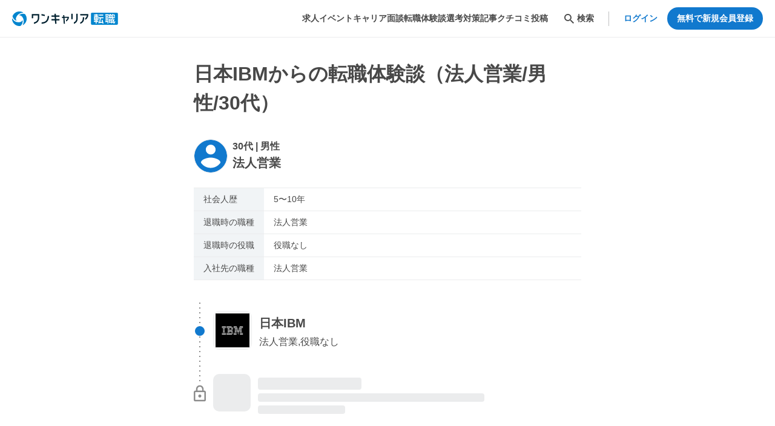

--- FILE ---
content_type: text/html; charset=utf-8
request_url: https://plus.onecareer.jp/companies/416/career_changes/1338
body_size: 21551
content:
<!DOCTYPE html><html lang="ja"><head><meta charSet="utf-8" data-next-head=""/><title data-next-head="">日本IBMからの転職体験談（法人営業/男性/30代）｜転職サイト【ワンキャリア転職（旧 ONE CAREER PLUS）】</title><meta name="viewport" content="width=device-width, initial-scale=1.0, maximum-scale=1.0, user-scalable=no, viewport-fit=cover" data-next-head=""/><meta name="description" content="日本IBMからセールスフォース・ジャパン（旧：セールスフォース・ドットコム）への転職体験談。転職サイト【ワンキャリア転職】なら、転職理由、他に受けた企業、他に検討した企業、転職活動で重視したポイントなど「転職・キャリアの実例」を、他の企業でも多数掲載！" data-next-head=""/><meta property="og:site_name" content="次のキャリアが見える、転職サイト【ワンキャリア転職】" data-next-head=""/><meta property="og:type" content="article" data-next-head=""/><meta property="og:url" content="https://plus.onecareer.jp/companies/416/career_changes/1338" data-next-head=""/><meta property="og:title" content="日本IBMからの転職体験談（法人営業/男性/30代） | 転職サイト【ワンキャリア転職】" data-next-head=""/><meta property="og:description" content="日本IBMからセールスフォース・ジャパン（旧：セールスフォース・ドットコム）への転職体験談。転職サイト【ワンキャリア転職】なら、転職理由、他に受けた企業、他に検討した企業、転職活動で重視したポイントなど「転職・キャリアの実例」を、他の企業でも多数掲載！" data-next-head=""/><meta property="og:image" content="https://plus.onecareer.jp/images/png/ogp-logo.png" data-next-head=""/><meta name="twitter:card" content="summary_large_image" data-next-head=""/><meta name="twitter:image" content="https://plus.onecareer.jp/images/png/ogp-logo.png" data-next-head=""/><link rel="icon" href="/favicon.ico" type="image/x-icon" data-next-head=""/><link rel="canonical" href="https://plus.onecareer.jp/companies/416/career_changes/1338" data-next-head=""/><link data-next-font="" rel="preconnect" href="/" crossorigin="anonymous"/><link rel="preload" href="/_next/static/css/0c083a228d6c1da5.css" as="style"/><link rel="stylesheet" href="/_next/static/css/0c083a228d6c1da5.css" data-n-g=""/><link rel="preload" href="/_next/static/css/497d589e5b4c466f.css" as="style"/><link rel="stylesheet" href="/_next/static/css/497d589e5b4c466f.css" data-n-p=""/><noscript data-n-css=""></noscript><script defer="" nomodule="" src="/_next/static/chunks/polyfills-42372ed130431b0a.js"></script><script src="/_next/static/chunks/webpack-31eb80e5698e2fbb.js" defer=""></script><script src="/_next/static/chunks/framework-ac7397e4bd12116d.js" defer=""></script><script src="/_next/static/chunks/main-f953b3e77935e87c.js" defer=""></script><script src="/_next/static/chunks/pages/_app-21cb9f525c427efa.js" defer=""></script><script src="/_next/static/chunks/2220-2b971264cc8fe04d.js" defer=""></script><script src="/_next/static/chunks/772-5d17ab984e1bb8ef.js" defer=""></script><script src="/_next/static/chunks/5252-8c266f1b646b33eb.js" defer=""></script><script src="/_next/static/chunks/3430-4bdebdb2cfc952b5.js" defer=""></script><script src="/_next/static/chunks/4187-4b5d0ae1a3ffd37d.js" defer=""></script><script src="/_next/static/chunks/323-83ff40c0ab6aa5b2.js" defer=""></script><script src="/_next/static/chunks/5489-67b17ef8127f3e0d.js" defer=""></script><script src="/_next/static/chunks/9608-5c7b5583e144ed19.js" defer=""></script><script src="/_next/static/chunks/pages/companies/%5Bid%5D/career_changes/%5BcareerChangeId%5D-10ecb1d40dee3b22.js" defer=""></script><script src="/_next/static/e3d5701569944411a594d788a64f14e836177dcf/_buildManifest.js" defer=""></script><script src="/_next/static/e3d5701569944411a594d788a64f14e836177dcf/_ssgManifest.js" defer=""></script><meta name="sentry-trace" content="1726ffd2e8ee36fe2bbbb3a8ac832adf-7ea9fd2280f10266-0"/><meta name="baggage" content="sentry-environment=production,sentry-release=e3d5701569944411a594d788a64f14e836177dcf,sentry-public_key=b806f323da824c79a9f1f2f98f64391e,sentry-trace_id=1726ffd2e8ee36fe2bbbb3a8ac832adf,sentry-sampled=false"/></head><body><div id="__next"><div><header class="styles_c-header___RsAE" id="c-header"><div class="styles_c-header__inner__0frR2"><div class="styles_c-header__site__rzEgV"><div class="styles_c-header__site-logo__4XVnh"><a class="styles_a-link__Q_UH5" target="" href="/"><svg xmlns="http://www.w3.org/2000/svg" fill="none" viewBox="0 0 175 24" width="175" height="24"><g clip-path="url(#brand-logo_svg__a)"><path fill="#0085CE" d="M172.886 1.971h-40.79c-1.077 0-1.95.87-1.95 1.944V19.99c0 1.073.873 1.944 1.95 1.944h40.79c1.076 0 1.949-.87 1.949-1.944V3.915a1.947 1.947 0 0 0-1.949-1.944"></path><path fill="#fff" d="M142.813 15.967a.39.39 0 0 0-.389-.388h-2.441a.39.39 0 0 1-.388-.387v-.343a.39.39 0 0 1 .388-.387h2.015a.39.39 0 0 0 .388-.388v-6.12a.39.39 0 0 0-.388-.387h-2.015a.39.39 0 0 1-.388-.388v-.192a.39.39 0 0 1 .388-.387h2.235a.39.39 0 0 0 .388-.387v-.768a.39.39 0 0 0-.388-.388h-2.235a.39.39 0 0 1-.388-.387V4.36a.39.39 0 0 0-.389-.387h-.736a.39.39 0 0 0-.388.387v.309a.39.39 0 0 1-.389.387h-2.269a.39.39 0 0 0-.388.388v.768a.39.39 0 0 0 .388.387h2.269a.39.39 0 0 1 .389.387v.192a.39.39 0 0 1-.389.388h-1.963a.39.39 0 0 0-.388.387v6.12a.39.39 0 0 0 .388.388h1.963a.39.39 0 0 1 .389.387v.343a.39.39 0 0 1-.389.387h-2.424a.39.39 0 0 0-.388.388v.854a.39.39 0 0 0 .388.387h2.424a.39.39 0 0 1 .389.387v1.958a.39.39 0 0 0 .388.388h.736a.39.39 0 0 0 .389-.388v-1.958a.39.39 0 0 1 .388-.387h2.441a.39.39 0 0 0 .389-.387zm-3.218-6.624a.39.39 0 0 1 .388-.388h.615a.39.39 0 0 1 .389.388v.665a.39.39 0 0 1-.389.387h-.615a.39.39 0 0 1-.388-.387zm0 2.65a.39.39 0 0 1 .388-.387h.615a.39.39 0 0 1 .389.387v.665a.39.39 0 0 1-.389.388h-.615a.39.39 0 0 1-.388-.388zm-1.517.665a.39.39 0 0 1-.388.388h-.602a.39.39 0 0 1-.388-.388v-.665a.39.39 0 0 1 .388-.387h.602a.39.39 0 0 1 .388.387zm0-2.65a.39.39 0 0 1-.388.387h-.602a.39.39 0 0 1-.388-.387v-.665a.39.39 0 0 1 .388-.388h.602a.39.39 0 0 1 .388.388zM150.143 5.047h-6.275a.39.39 0 0 0-.389.387v.875c0 .214.174.387.389.387h6.275a.39.39 0 0 0 .388-.387v-.875a.39.39 0 0 0-.388-.387"></path><path fill="#fff" d="M150.7 19.944c.213 0 .343-.168.288-.374l-1.509-5.544a.54.54 0 0 0-.492-.373h-.914c-.213 0-.344.168-.289.373l.722 2.65a.332.332 0 0 1-.285.426l-2.324.295c-.214.027-.358-.124-.32-.333l.942-5.349a.49.49 0 0 1 .457-.384h3.538a.39.39 0 0 0 .388-.387v-.94a.39.39 0 0 0-.388-.387h-7.193a.39.39 0 0 0-.388.388v.939a.39.39 0 0 0 .388.387h1.214c.213 0 .361.172.323.384l-.98 5.565a.56.56 0 0 1-.453.432l-.65.082a.45.45 0 0 0-.385.44v.867c0 .212.175.366.385.339l5.875-.747a.46.46 0 0 1 .489.325l.151.552a.54.54 0 0 0 .492.374h.918M168.247 8.064c.062.206.289.37.502.37h.932c.213 0 .34-.168.275-.37l-.942-3.082a.56.56 0 0 0-.502-.37h-.932c-.213 0-.34.167-.275.37z"></path><path fill="#fff" d="M168.929 16.41c-.214.935-.348 1.412-.595 1.412-.22 0-.358-.103-.612-.936l-.076-.35a.2.2 0 0 1-.003-.096.3.3 0 0 1 .038-.093 16.6 16.6 0 0 0 1.557-3.216c.041-.12-.055-.308-.258-.308h-.949c-.227 0-.278.14-.306.216-.103.27-.237.583-.392.915-.024.055-.065.062-.117.048-.041-.01-.072-.055-.079-.113-.178-1.481-.223-2.492-.251-2.966h2.675a.39.39 0 0 0 .389-.387v-.665a.39.39 0 0 0-.389-.388h-2.321a.4.4 0 0 1-.395-.387l-.072-4.728a.396.396 0 0 0-.395-.387h-.736a.384.384 0 0 0-.385.387s.027 1.872.044 2.517c.018.373.045 2.211.045 2.211a.384.384 0 0 1-.385.387h-.44a.343.343 0 0 1-.347-.387l.223-1.978c.024-.213.158-.388.303-.388.144 0 .258-.175.258-.387v-.631a.39.39 0 0 0-.389-.387h-1.231a.39.39 0 0 1-.388-.388v-.566a.39.39 0 0 0-.389-.387h-.804a.39.39 0 0 0-.389.387v.566a.39.39 0 0 1-.388.388h-1.465c-.079 0-.103-.059-.103-.117v-.411a.39.39 0 0 0-.389-.388h-4.689a.39.39 0 0 0-.389.388v.802c0 .212.124.387.272.387s.272.175.272.388v9.59s-.124.047-.272.078-.272.23-.272.443v.884a.31.31 0 0 0 .382.316l2.744-.539c.209-.04.381.1.381.316v2.084a.39.39 0 0 0 .389.388h.636a.39.39 0 0 0 .388-.388V6.086c0-.048.042-.096.097-.096h.216c.055 0 .096.04.096.092v.281c0 .206.145.374.324.374.178 0 .34.175.364.388l.223 1.978a.34.34 0 0 1-.347.387h-.313a.39.39 0 0 0-.388.388v.665a.39.39 0 0 0 .388.387h5.88c.089 2.383.323 4.139.553 5.222.004.02.014.062.007.103s-.028.079-.034.092a9.4 9.4 0 0 1-1.238 1.396v-5.37a.39.39 0 0 0-.389-.387h-4.091a.39.39 0 0 0-.389.388v6.068a.39.39 0 0 0 .389.388h3.875v.634c0 .189.258.309.385.237.718-.412 1.358-.978 1.925-1.612.038-.044.141-.048.169.031.027.079.055.168.055.168.137.322.766 1.615 1.602 1.615 1.413 0 1.925-2.414 2.097-3.161l.041-.196c.031-.157-.137-.435-.388-.435h-.65c-.268 0-.361.209-.385.305zm-11.484-1.396a.494.494 0 0 1-.381.463l-.784.154a.31.31 0 0 1-.382-.316v-1.611a.39.39 0 0 1 .389-.387h.77a.39.39 0 0 1 .388.387v1.31m0-3.563a.39.39 0 0 1-.388.388h-.77a.39.39 0 0 1-.389-.388v-1.446a.39.39 0 0 1 .389-.388h.77a.39.39 0 0 1 .388.388zm0-3.668a.39.39 0 0 1-.388.387h-.77a.39.39 0 0 1-.389-.387V6.37a.39.39 0 0 1 .389-.387h.77a.39.39 0 0 1 .388.387zm5.151 1.31a.44.44 0 0 1-.42.387.44.44 0 0 1-.419-.387l-.224-1.979a.34.34 0 0 1 .347-.387h.592c.213 0 .371.175.347.387zm.677 8.101a.39.39 0 0 1-.389.388h-1.248a.39.39 0 0 1-.388-.388v-.888a.39.39 0 0 1 .388-.387h1.248a.39.39 0 0 1 .389.387zm0-2.904a.39.39 0 0 1-.389.388h-1.248a.39.39 0 0 1-.388-.388v-.648a.39.39 0 0 1 .388-.387h1.248a.39.39 0 0 1 .389.387z"></path><path fill="#00202F" d="M118.615 9.487h-1.561a.34.34 0 0 0-.341.34v1.179c-.013 1.573-.223 2.821-.673 3.747q-.678 1.39-1.551 2.085a6.7 6.7 0 0 1-1.692.977c-.086.034-.261.103-.261.34v1.686c0 .22.241.466.365.422q.642-.223 1.42-.645 1-.546 2.111-1.536 1.109-.987 1.794-2.736.687-1.747.729-4.21V9.83a.34.34 0 0 0-.34-.34z"></path><path fill="#00202F" d="M125.453 4.224h-12.58a.34.34 0 0 0-.341.34V6.12c0 .185.152.34.341.34h10.259c.272 0 .327.243.313.363q-.138 1.23-.956 2.468-.82 1.245-1.588 1.739c-.073.048-.217.154-.217.325v1.951c0 .316.309.405.505.295q.433-.242 1.035-.655c.678-.463 1.358-1.217 2.049-2.263q.99-1.502 1.479-3.593c.014-.061.041-.185.041-.36V4.567a.34.34 0 0 0-.34-.34zM60.727 7.512h-1.64c-.25 0-.32.226-.33.34-.557 6.733-3.245 9.517-9.675 10.117-.103.01-.312.113-.312.336v1.625c0 .271.25.35.374.34 7.715-.676 11.312-4.392 11.924-12.419.007-.11-.11-.336-.34-.336zM53.665 7.512c.186.038.34-.082.34-.267V5.647a.44.44 0 0 0-.34-.408l-4.896-1.012c-.186-.037-.34.083-.34.268v1.598c0 .185.151.37.34.408zM107.97 3.634h-1.561a.34.34 0 0 0-.34.34v7.032c-.014 1.573-.224 2.821-.674 3.747s-.97 1.622-1.551 2.085a6.7 6.7 0 0 1-1.691.977c-.086.034-.261.103-.261.34v1.686c0 .22.24.466.364.422q.643-.223 1.42-.645 1.002-.546 2.111-1.536 1.108-.987 1.795-2.736.686-1.747.729-4.21V3.977a.34.34 0 0 0-.341-.34zM99.711 3.634h-1.578a.34.34 0 0 0-.34.34v8.355c0 .188.152.34.34.34h1.578a.34.34 0 0 0 .341-.34V3.974a.34.34 0 0 0-.34-.34M44.506 4.224H32.768a.34.34 0 0 0-.34.34V10.8c0 .185.151.34.34.34h1.561a.34.34 0 0 0 .34-.34V6.795a.34.34 0 0 1 .34-.339h7.259c.185 0 .34.15.34.34v2.492c0 3.549-.787 7.303-6.33 8.712a.4.4 0 0 0-.192.106.37.37 0 0 0-.093.233v1.595c0 .085.048.202.134.267.086.069.206.086.275.069 5.68-1.286 8.448-4.89 8.448-10.982V4.563a.34.34 0 0 0-.34-.339zM77.797 6.456h-5.116a.366.366 0 0 1-.36-.336l-.149-2.146a.37.37 0 0 0-.36-.336h-1.565c-.186 0-.33.15-.316.336l.148 2.146a.31.31 0 0 1-.317.336h-4.414a.34.34 0 0 0-.34.34v1.556c0 .185.15.34.34.34h4.569c.186 0 .35.15.361.335l.217 3.175a.31.31 0 0 1-.317.336h-4.834a.34.34 0 0 0-.34.34v1.556c0 .185.151.34.34.34h4.986c.185 0 .35.15.36.336l.33 4.82a.37.37 0 0 0 .362.336h1.564c.186 0 .33-.15.316-.336l-.33-4.82a.31.31 0 0 1 .317-.336h4.545a.34.34 0 0 0 .34-.34v-1.556a.34.34 0 0 0-.34-.34h-4.7a.366.366 0 0 1-.361-.336l-.217-3.175a.31.31 0 0 1 .316-.336h4.965a.34.34 0 0 0 .34-.339V6.795a.34.34 0 0 0-.34-.339M93.396 8.688h-6.643a.366.366 0 0 1-.36-.336l-.132-1.896a.37.37 0 0 0-.36-.336h-1.266c-.186 0-.33.15-.316.336l.13 1.896a.31.31 0 0 1-.316.336h-1.478a.34.34 0 0 0-.34.34v1.258c0 .185.15.34.34.34h1.612c.186 0 .351.15.361.335l.623 8.97a.37.37 0 0 0 .36.335h1.266c.186 0 .33-.15.316-.336l-.622-8.969a.31.31 0 0 1 .316-.336h4.37c.165 0 .275.103.32.226a.4.4 0 0 1 0 .24c-.313.85-1.014 2.202-2.459 3.155a.36.36 0 0 0-.158.315c.014.175.076 1.104.097 1.396a.335.335 0 0 0 .278.312c.083.017.165 0 .224-.035 3.455-1.84 4.129-5.43 4.156-5.592l.007-.034s.007-.034.007-.072V9.031a.34.34 0 0 0-.34-.34z"></path><path fill="#0085CE" d="M16.173.638c.732.27 1.426.603 2.073.99a.25.25 0 0 1 .113.285.23.23 0 0 1-.24.182C13.202 2.043 8.56 5.009 6.707 9.833q-.027.07-.055.14v.008a5.67 5.67 0 0 0 .403 4.782c.044.08.04.227-.038.347-.08.12-.279.133-.368.092A10.46 10.46 0 0 1 .962 8.877c-.2-.714-.216-1.334.11-2.095C3.72 1.2 10.252-1.54 16.172.634zm-3.201 23.335c.825-.1 1.354-.422 1.873-.95a10.44 10.44 0 0 0 2.651-8.074c-.01-.096-.124-.264-.264-.271-.142-.007-.272.061-.317.14a5.7 5.7 0 0 1-3.95 2.74h-.011q-.076.014-.15.024A12.1 12.1 0 0 1 .377 11.595a.24.24 0 0 0-.279-.116.24.24 0 0 0-.189.24c-.013.75.042 1.515.176 2.283 1.072 6.203 6.718 10.475 12.89 9.967zm8.977-18.871c-.499-.662-1.046-.96-1.764-1.142a10.5 10.5 0 0 0-8.338 1.749c-.079.058-.165.24-.103.363s.19.202.282.202a5.69 5.69 0 0 1 4.353 2.044l.003.003.096.117c3.263 4.015 3.518 9.504 1.015 13.724a.24.24 0 0 0 .038.299.25.25 0 0 0 .302.044c.66-.363 1.296-.795 1.898-1.292a12.03 12.03 0 0 0 2.214-16.115z"></path></g><defs><clipPath id="brand-logo_svg__a"><path fill="#fff" d="M0 0h175v24H0z"></path></clipPath></defs></svg></a></div></div><div class="visible-pc styles_visible-pc__VN6QZ"><ul class="styles_c-header__navigation__N5Onp"><li><div class="styles_c-header__navigation-item-link__2Y7tU"><a class="styles_a-link__Q_UH5 styles_a-link--color-auto__rzoX9 styles_a-link--bold__x0wFT" target="" href="/jobs">求人</a></div></li><li><div class="styles_c-header__navigation-item-link__2Y7tU"><a class="styles_a-link__Q_UH5 styles_a-link--color-auto__rzoX9 styles_a-link--bold__x0wFT" target="" href="/events">イベント</a></div></li><li><div class="styles_c-header__navigation-item-link__2Y7tU"><a class="styles_a-link__Q_UH5 styles_a-link--color-auto__rzoX9 styles_a-link--bold__x0wFT" target="" href="/career_interviews">キャリア面談</a></div></li><li><div class="styles_c-header__navigation-item-link__2Y7tU"><a class="styles_a-link__Q_UH5 styles_a-link--color-auto__rzoX9 styles_a-link--bold__x0wFT" target="" href="/career_changes">転職体験談</a></div></li><li><div class="styles_c-header__navigation-item-link__2Y7tU"><a class="styles_a-link__Q_UH5 styles_a-link--color-auto__rzoX9 styles_a-link--bold__x0wFT" target="" href="/selection_reports">選考対策</a></div></li><li><div class="styles_c-header__navigation-item-link__2Y7tU"><a class="styles_a-link__Q_UH5 styles_a-link--color-auto__rzoX9 styles_a-link--bold__x0wFT" target="" href="/articles">記事</a></div></li><li><div class="styles_c-header__navigation-item-link__2Y7tU"><a class="styles_a-link__Q_UH5 styles_a-link--color-auto__rzoX9 styles_a-link--bold__x0wFT" target="" href="/postings">クチコミ投稿</a></div></li></ul></div><div><div class="visible-pc styles_visible-pc__VN6QZ"><div class="styles_c-header__search-menu__80naj"><div class="styles_c-header__search-menu-icon__R_B_B styles_c-header__search-menu-icon--thick__OIh9L"><svg xmlns="http://www.w3.org/2000/svg" fill="none" viewBox="0 0 24 24" width="22" height="22"><path fill="currentColor" fill-rule="evenodd" d="M14.965 14.255h.79l4.99 5-1.49 1.49-5-4.99v-.79l-.27-.28a6.47 6.47 0 0 1-4.23 1.57 6.5 6.5 0 1 1 6.5-6.5c0 1.61-.59 3.09-1.57 4.23zm-9.71-4.5c0 2.49 2.01 4.5 4.5 4.5s4.5-2.01 4.5-4.5-2.01-4.5-4.5-4.5-4.5 2.01-4.5 4.5" clip-rule="evenodd"></path></svg></div><p class="styles_a-body__ZFhxW styles_a-body--bold__q3R6i">検索</p></div></div><div class="visible-sp styles_visible-sp__bJ7KY"><button type="button" class="styles_c-header__search-icon__ypN5u"><svg xmlns="http://www.w3.org/2000/svg" fill="none" viewBox="0 0 24 24" width="24" height="24"><path fill="#484848" fill-rule="evenodd" d="M14.965 14.255h.79l4.99 5-1.49 1.49-5-4.99v-.79l-.27-.28a6.47 6.47 0 0 1-4.23 1.57 6.5 6.5 0 1 1 6.5-6.5c0 1.61-.59 3.09-1.57 4.23zm-9.71-4.5c0 2.49 2.01 4.5 4.5 4.5s4.5-2.01 4.5-4.5-2.01-4.5-4.5-4.5-4.5 2.01-4.5 4.5" clip-rule="evenodd"></path></svg></button></div></div><div><div class="visible-pc styles_visible-pc__VN6QZ"><ul class="styles_c-header__authentication-pc-menu__5y5RL"><li class="styles_c-header__authentication-pc-menu-item__oDaDI"><a class="styles_a-text-button__kQmDB styles_a-text-button--bold__T6sz_ styles_a-text-button--color-primary__ZYKFE" href="https://id.onecareer.jp/users/sign_in?redirect_url=https%3A%2F%2Fplus.onecareer.jp%2Fcompanies%2F416%2Fcareer_changes%2F1338">ログイン</a></li><li class="styles_c-header__authentication-pc-menu-item__oDaDI"><button type="button" class="styles_a-button__SaFpd styles_a-button--round__BjuHp styles_a-button--fill__FB6zt styles_a-button--bold__UAlWS" style="padding:8px 16px" data-tracking-appearance="header">無料で新規会員登録</button></li></ul></div><div class="visible-sp styles_visible-sp__bJ7KY"><ul class="styles_c-header__authentication-sp-menu__hZfR8"><li class="styles_c-header__authentication-sp-menu-item__2kslV"><div class="styles_c-header__authentication-sp-menu-item-icon__EFpAO"><svg xmlns="http://www.w3.org/2000/svg" fill="none" viewBox="0 0 24 24" width="24" height="24"><path fill="#484848" d="M2.5 19h19v-2h-19zm0-6h19v-2h-19zm0-8v2h19V5z"></path></svg></div></li></ul></div></div></div></header><main class="styles_public__container__gr9WL"><section><div class="paywall-heading"><h1 class="styles_a-heading__Tif6Y styles_a-heading--1__x1BiJ">日本IBMからの転職体験談（法人営業/男性/30代）</h1></div><section class="styles_career-change-id__section__uUrZZ"><div class="undefined styles_m-post-user-info--size-large__oZY6S"><div class="styles_m-post-user-info__heading__fac4O"><div class="styles_m-post-user-info__a-logo__PptgY"><div class="styles_a-logo__x3_Fg styles_a-logo--circle__P7__1" style="width:56px;height:56px"><svg xmlns="http://www.w3.org/2000/svg" fill="#1179ce" viewBox="0 0 56 56" style="width:100%"><path d="M28 0C12.544 0 0 12.544 0 28s12.544 28 28 28 28-12.544 28-28S43.456 0 28 0m0 8.4c4.648 0 8.4 3.752 8.4 8.4s-3.752 8.4-8.4 8.4a8.39 8.39 0 0 1-8.4-8.4c0-4.648 3.752-8.4 8.4-8.4m0 39.76c-7 0-13.188-3.584-16.8-9.016.084-5.572 11.2-8.624 16.8-8.624 5.572 0 16.716 3.052 16.8 8.624C41.188 44.576 35 48.16 28 48.16"></path></svg></div></div><div><p class="styles_a-body__ZFhxW styles_a-body--size-medium__JNFEu styles_a-body--bold__q3R6i">30代 | 男性</p><p class="styles_a-body__ZFhxW styles_a-body--size-large__RtVeT styles_a-body--bold__q3R6i">法人営業</p></div></div><table class="styles_a-table__s7Lin"><tbody><tr class="styles_a-table__row__4eHT_"><th class="styles_a-table__row-head__IHIRp"><p class="styles_a-body__ZFhxW">社会人歴</p></th><td class="styles_a-table__row-data__dpc09"><p class="styles_a-body__ZFhxW">5〜10年</p></td></tr><tr class="styles_a-table__row__4eHT_"><th class="styles_a-table__row-head__IHIRp"><p class="styles_a-body__ZFhxW">退職時の職種</p></th><td class="styles_a-table__row-data__dpc09"><p class="styles_a-body__ZFhxW">法人営業</p></td></tr><tr class="styles_a-table__row__4eHT_"><th class="styles_a-table__row-head__IHIRp"><p class="styles_a-body__ZFhxW">退職時の役職</p></th><td class="styles_a-table__row-data__dpc09"><p class="styles_a-body__ZFhxW">役職なし</p></td></tr><tr class="styles_a-table__row__4eHT_"><th class="styles_a-table__row-head__IHIRp"><p class="styles_a-body__ZFhxW">入社先の職種</p></th><td class="styles_a-table__row-data__dpc09"><p class="styles_a-body__ZFhxW">法人営業</p></td></tr></tbody></table></div></section><section class="styles_career-change-id__section__uUrZZ for-paywall-main-changing"><div class="styles_m-history-career-changes__ozUeI styles_m-history-career-changes--responsive__8RY91"><div class="styles_m-history-career-changes__content__b0lRQ"><div class="styles_m-history-career-changes__content-logo__bo_y_ styles_m-history-career-changes__content-logo--link__DVJ0G" role="presentation"><div class="styles_a-logo__x3_Fg undefined"><img alt="" loading="lazy" width="0" height="0" decoding="async" data-nimg="1" class="styles_a-logo__regular__rbX9r undefined" style="color:transparent" src="https://onecareer.imgix.net/uploads/company/square_logo/20/5e0a2bce-0a62-44fd-9214-6b73af8682d4-スクリーンショット_2024-11-15_20.27.59.png"/></div></div><div class="styles_m-history-career-changes__content-detail__3BoZm"><p><span class="styles_m-history-career-changes__content-detail-label__VYTZt styles_m-history-career-changes__content-detail-label--link__XOxdp" role="presentation">日本IBM</span></p><p><span class="styles_m-history-career-changes__content-detail-text__guKbi styles_m-history-career-changes__content-detail-text--link__mZKhI" role="presentation">法人営業,役職なし</span></p></div><div class="styles_m-history-career-changes__content-mark__fJcdV styles_m-history-career-changes__content-mark--from__mGT_e"></div><div class="styles_m-history-career-changes__content-dots__KaEJH styles_m-history-career-changes__content-dots--from__Lqhp_"><div class="a-dots" style="width:2px;height:100%;background-image:radial-gradient(
      circle 1px,
      #8c8c8c 0%,
      #8c8c8c 99.999%,
      transparent 100%
    );background-size:2px 8px;background-repeat:repeat-y;background-position:center 0"></div></div><div class="styles_m-history-career-changes__content-dots__KaEJH styles_m-history-career-changes__content-dots--to__RMaPe"><div class="a-dots" style="width:2px;height:100%;background-image:radial-gradient(
      circle 1px,
      #8c8c8c 0%,
      #8c8c8c 99.999%,
      transparent 100%
    );background-size:2px 8px;background-repeat:repeat-y;background-position:center 0"></div></div></div><div class="styles_m-history-career-changes__content__b0lRQ paywall-career-changing-from-to"><div class="styles_m-history-career-changes__content-masked__c_FLk"><div class="styles_m-history-career-changes__content-masked-logo__7lW0B"></div><div class="styles_m-history-career-changes__content-masked-detail__hKO_u"><div class="styles_m-history-career-changes__content-masked-detail-label__tGbWz"></div><div><div class="styles_m-history-career-changes__content-masked-detail-text-line__b9y3T"></div><div class="styles_m-history-career-changes__content-masked-detail-text-line__b9y3T"></div></div></div><div class="styles_m-history-career-changes__content-masked-mark__dZacJ"><svg xmlns="http://www.w3.org/2000/svg" fill="none" viewBox="0 0 16 22"><path fill="#8C8C8C" d="M8 16.5c1.1 0 2-.9 2-2s-.9-2-2-2-2 .9-2 2 .9 2 2 2m6-9h-1v-2c0-2.76-2.24-5-5-5s-5 2.24-5 5v2H2c-1.1 0-2 .9-2 2v10c0 1.1.9 2 2 2h12c1.1 0 2-.9 2-2v-10c0-1.1-.9-2-2-2m-9.1-2c0-1.71 1.39-3.1 3.1-3.1s3.1 1.39 3.1 3.1v2H4.9zm9.1 14H2v-10h12z"></path></svg></div></div></div></div></section><section class="styles_career-change-id__section__uUrZZ"><h2 class="styles_a-heading__Tif6Y styles_a-heading--2__p70UN">転職を考えた理由・きっかけ</h2><div class="styles_career-change-id__m-blur-register-with-login__JQG6K paywall-career-change-reason"><p class="styles_a-body__ZFhxW" style="line-height:2;white-space:nowrap;overflow:hidden;text-overflow:ellipsis;padding:8px 12px 0">前職の会社の分社化発表が転職のきっかけです。
自分の今後のキャリアを考えた時にスキルセットの幅が分社化すると狭まることを考え、転職活動を始めました。</p><div class="styles_m-blur-register-with-login__TT_OG"><div class="styles_m-blur-register-with-login__a-blur__W7BC8"><div class="styles_m-blur-register-with-login__paywall__y9cv1"><div class="styles_m-blur-register-with-login__buttons__C01EE"><div class="styles_m-blur-register-with-login__buttons-message__9A7nW"><p class="styles_a-body__ZFhxW styles_a-body--bold__q3R6i">登録・ログインすると</p><p class="styles_a-body__ZFhxW styles_a-body--bold__q3R6i">詳細な内容を閲覧できます</p></div><button type="button" class="styles_a-button__SaFpd styles_a-button--fill__FB6zt styles_a-button--bold__UAlWS" style="border-radius:8px" data-tracking-js-linked-to="career_change_reason">まずは新規会員登録</button><div class="styles_m-blur-register-with-login__buttons-login__1HLHh"><button type="button" class="styles_a-text-button__kQmDB styles_a-text-button--size-small__63rlc styles_a-text-button--color-primary__ZYKFE">ログインはこちら <!-- -->&gt;</button></div></div></div></div></div></div></section><section class="styles_career-change-id__section__uUrZZ"><h2 class="styles_a-heading__Tif6Y styles_a-heading--2__p70UN">転職活動で重視したポイント</h2><div class="styles_career-change-id__m-blur-register-with-login__JQG6K paywall-career-change-point"><p class="styles_a-body__ZFhxW" style="line-height:2;white-space:nowrap;overflow:hidden;text-overflow:ellipsis;padding:8px 12px 0"></p><div class="styles_m-blur-register-with-login__TT_OG"><div class="styles_m-blur-register-with-login__a-blur__W7BC8"><div class="styles_m-blur-register-with-login__paywall__y9cv1"><div class="styles_m-blur-register-with-login__buttons__C01EE"><div class="styles_m-blur-register-with-login__buttons-message__9A7nW"><p class="styles_a-body__ZFhxW styles_a-body--bold__q3R6i">登録・ログインすると</p><p class="styles_a-body__ZFhxW styles_a-body--bold__q3R6i">詳細な内容を閲覧できます</p></div><button type="button" class="styles_a-button__SaFpd styles_a-button--fill__FB6zt styles_a-button--bold__UAlWS" style="border-radius:8px" data-tracking-js-linked-to="career_change_point">まずは新規会員登録</button><div class="styles_m-blur-register-with-login__buttons-login__1HLHh"><button type="button" class="styles_a-text-button__kQmDB styles_a-text-button--size-small__63rlc styles_a-text-button--color-primary__ZYKFE">ログインはこちら <!-- -->&gt;</button></div></div></div></div></div></div></section><section class="styles_career-change-id__section__uUrZZ"><h2 class="styles_a-heading__Tif6Y styles_a-heading--2__p70UN">転職活動で重視したポイントの詳細</h2><div class="styles_career-change-id__m-blur-register-with-login__JQG6K paywall-career-change-point"><p class="styles_a-body__ZFhxW" style="line-height:2;white-space:nowrap;overflow:hidden;text-overflow:ellipsis;padding:8px 12px 0">業務内容を重視しました。
営業とITは前職で培ったスキルで大事にしたいと思っていたので、そこは変えずに業務内容で自分が向上させたいスキルを伸ばせる業務内容かどうかを判断軸にしていました。</p><div class="styles_m-blur-register-with-login__TT_OG"><div class="styles_m-blur-register-with-login__a-blur__W7BC8"><div class="styles_m-blur-register-with-login__paywall__y9cv1"><div class="styles_m-blur-register-with-login__buttons__C01EE"><div class="styles_m-blur-register-with-login__buttons-message__9A7nW"><p class="styles_a-body__ZFhxW styles_a-body--bold__q3R6i">登録・ログインすると</p><p class="styles_a-body__ZFhxW styles_a-body--bold__q3R6i">詳細な内容を閲覧できます</p></div><button type="button" class="styles_a-button__SaFpd styles_a-button--fill__FB6zt styles_a-button--bold__UAlWS" style="border-radius:8px" data-tracking-js-linked-to="career_change_point">まずは新規会員登録</button><div class="styles_m-blur-register-with-login__buttons-login__1HLHh"><button type="button" class="styles_a-text-button__kQmDB styles_a-text-button--size-small__63rlc styles_a-text-button--color-primary__ZYKFE">ログインはこちら <!-- -->&gt;</button></div></div></div></div></div></div></section><section class="styles_career-change-id__section__uUrZZ"><h2 class="styles_a-heading__Tif6Y styles_a-heading--2__p70UN">転職時に検討した企業</h2><div class="styles_career-change-id__m-blur-register-with-login__JQG6K paywall-considered"><p class="styles_a-body__ZFhxW" style="line-height:2;white-space:nowrap;overflow:hidden;text-overflow:ellipsis;padding:8px 12px 0"></p><div class="styles_m-blur-register-with-login__TT_OG"><div class="styles_m-blur-register-with-login__a-blur__W7BC8"><div class="styles_m-blur-register-with-login__paywall__y9cv1"><div class="styles_m-blur-register-with-login__buttons__C01EE"><div class="styles_m-blur-register-with-login__buttons-message__9A7nW"><p class="styles_a-body__ZFhxW styles_a-body--bold__q3R6i">登録・ログインすると</p><p class="styles_a-body__ZFhxW styles_a-body--bold__q3R6i">詳細な内容を閲覧できます</p></div><button type="button" class="styles_a-button__SaFpd styles_a-button--fill__FB6zt styles_a-button--bold__UAlWS" style="border-radius:8px" data-tracking-js-linked-to="career_change_company_logos">まずは新規会員登録</button><div class="styles_m-blur-register-with-login__buttons-login__1HLHh"><button type="button" class="styles_a-text-button__kQmDB styles_a-text-button--size-small__63rlc styles_a-text-button--color-primary__ZYKFE">ログインはこちら <!-- -->&gt;</button></div></div></div></div></div></div></section><div class="styles_career-change-id__company-buttons__4_ntJ"><div class="styles_career-change-id__company-button__BLBRF"><a class="styles_a-link__Q_UH5 styles_a-link--color-black__CqMis" target="" href="/companies/20"><div class="styles_m-company-button__3uWvU"><div class="styles_m-company-button__logo__eyBEl"><div class="styles_a-logo__x3_Fg undefined"><img alt="" loading="lazy" width="0" height="0" decoding="async" data-nimg="1" class="styles_a-logo__regular__rbX9r undefined" style="color:transparent" src="https://onecareer.imgix.net/uploads/company/square_logo/20/5e0a2bce-0a62-44fd-9214-6b73af8682d4-スクリーンショット_2024-11-15_20.27.59.png"/></div></div><div class="styles_m-company-button__body__XqdUi"><p class="styles_a-body__ZFhxW styles_a-body--size-medium__JNFEu styles_a-body--bold__q3R6i styles_a-body--is-responsive__Dk1LI">日本IBM</p></div><div class="styles_m-company-button__icon__OUgAn"><svg xmlns="http://www.w3.org/2000/svg" fill="#484848" viewBox="0 0 11 14"><path d="M11 7 .5 13.062V.938z"></path></svg></div></div></a></div></div><div></div><section class="styles_career-change-id__other-section__TMs2i"><h2 class="styles_a-heading__Tif6Y styles_a-heading--2__p70UN">日本IBM<!-- -->からの転職体験談</h2><div class="styles_career-change-id__m-career-change-id-card__khQoC for-paywall-enrolled-index-0"><div class="styles_m-career-change-card__k9EwV"><a class="styles_a-link__Q_UH5 styles_a-link--color-black__CqMis" target="" href="/companies/622/career_changes/9806"><div class="styles_m-career-change-card__heading__cYxdS"><div class="undefined"><div class="styles_m-post-user-info__heading__O_iWl"><div><div class="styles_a-logo__x3_Fg styles_a-logo--circle__P7__1" style="width:48px;height:48px"><svg xmlns="http://www.w3.org/2000/svg" fill="#bfc0c1" viewBox="0 0 56 56" style="width:100%"><path d="M28 0C12.544 0 0 12.544 0 28s12.544 28 28 28 28-12.544 28-28S43.456 0 28 0m0 8.4c4.648 0 8.4 3.752 8.4 8.4s-3.752 8.4-8.4 8.4a8.39 8.39 0 0 1-8.4-8.4c0-4.648 3.752-8.4 8.4-8.4m0 39.76c-7 0-13.188-3.584-16.8-9.016.084-5.572 11.2-8.624 16.8-8.624 5.572 0 16.716 3.052 16.8 8.624C41.188 44.576 35 48.16 28 48.16"></path></svg></div></div><div class="styles_m-post-user-info__info__mFZs9"><h3 class="styles_a-heading__Tif6Y styles_a-heading--3__KocO1"><p class="styles_a-body__ZFhxW styles_a-body--size-small__lqFOm styles_a-body--bold__q3R6i styles_a-body--is-responsive__Dk1LI">社会人歴3年未満</p><p class="styles_a-body__ZFhxW styles_a-body--size-small__lqFOm styles_a-body--bold__q3R6i styles_a-body--is-responsive__Dk1LI">業務プロセスコンサルタント(役職なし)</p></h3></div></div></div></div><div class="styles_m-career-change-card__content__HYjIO"><div class="styles_m-history-career-changes__ozUeI styles_m-history-career-changes--responsive__8RY91"><div class="styles_m-history-career-changes__content__b0lRQ"><div class="styles_m-history-career-changes__content-logo__bo_y_ styles_m-history-career-changes__content-logo--link__DVJ0G" role="presentation"><div class="styles_a-logo__x3_Fg undefined"><img alt="" loading="lazy" width="0" height="0" decoding="async" data-nimg="1" class="styles_a-logo__regular__rbX9r undefined" style="color:transparent" src="https://onecareer.imgix.net/uploads/company/square_logo/20/5e0a2bce-0a62-44fd-9214-6b73af8682d4-スクリーンショット_2024-11-15_20.27.59.png"/></div></div><div class="styles_m-history-career-changes__content-detail__3BoZm"><p><span class="styles_m-history-career-changes__content-detail-label__VYTZt styles_m-history-career-changes__content-detail-label--link__XOxdp" role="presentation">日本IBM</span></p><p><span class="styles_m-history-career-changes__content-detail-text__guKbi styles_m-history-career-changes__content-detail-text--link__mZKhI" role="presentation">業務プロセスコンサルタント,役職なし</span></p></div><div class="styles_m-history-career-changes__content-mark__fJcdV styles_m-history-career-changes__content-mark--from__mGT_e"></div><div class="styles_m-history-career-changes__content-dots__KaEJH styles_m-history-career-changes__content-dots--from__Lqhp_"><div class="a-dots" style="width:2px;height:100%;background-image:radial-gradient(
      circle 1px,
      #8c8c8c 0%,
      #8c8c8c 99.999%,
      transparent 100%
    );background-size:2px 8px;background-repeat:repeat-y;background-position:center 0"></div></div><div class="styles_m-history-career-changes__content-dots__KaEJH styles_m-history-career-changes__content-dots--to__RMaPe"><div class="a-dots" style="width:2px;height:100%;background-image:radial-gradient(
      circle 1px,
      #8c8c8c 0%,
      #8c8c8c 99.999%,
      transparent 100%
    );background-size:2px 8px;background-repeat:repeat-y;background-position:center 0"></div></div></div><div class="styles_m-history-career-changes__content__b0lRQ paywall-career-changing-from-to"><div class="styles_m-history-career-changes__content-masked__c_FLk"><div class="styles_m-history-career-changes__content-masked-logo__7lW0B"></div><div class="styles_m-history-career-changes__content-masked-detail__hKO_u"><div class="styles_m-history-career-changes__content-masked-detail-label__tGbWz"></div><div><div class="styles_m-history-career-changes__content-masked-detail-text-line__b9y3T"></div><div class="styles_m-history-career-changes__content-masked-detail-text-line__b9y3T"></div></div></div><div class="styles_m-history-career-changes__content-masked-mark__dZacJ"><svg xmlns="http://www.w3.org/2000/svg" fill="none" viewBox="0 0 16 22"><path fill="#8C8C8C" d="M8 16.5c1.1 0 2-.9 2-2s-.9-2-2-2-2 .9-2 2 .9 2 2 2m6-9h-1v-2c0-2.76-2.24-5-5-5s-5 2.24-5 5v2H2c-1.1 0-2 .9-2 2v10c0 1.1.9 2 2 2h12c1.1 0 2-.9 2-2v-10c0-1.1-.9-2-2-2m-9.1-2c0-1.71 1.39-3.1 3.1-3.1s3.1 1.39 3.1 3.1v2H4.9zm9.1 14H2v-10h12z"></path></svg></div></div></div></div><table class="styles_a-table__s7Lin"><tbody><tr class="styles_a-table__row__4eHT_" style="border-left:1px solid #ebeced;border-right:1px solid #ebeced"><th class="styles_a-table__row-head__IHIRp" style="min-width:160px;white-space:normal"><p class="styles_a-body__ZFhxW styles_a-body--size-small__lqFOm styles_a-body--bold__q3R6i">転職時の年収変化金額</p></th><td class="styles_a-table__row-data__dpc09"><p class="styles_a-body__ZFhxW styles_a-body--size-small__lqFOm"><span class="styles_a-table__masked__VRRRB"></span></p></td></tr></tbody></table><div class="styles_m-career-change-card__content-masking-with-sign-up-button__GGs8T"><div class="styles_m-masking-with-sign-up-button__W3rNi"><div class="styles_m-show-more___kpC1"><div class="styles_m-show-more__list__MYKGc paywall-career-change-reason"><div class="styles_m-show-more__label__oFajj"><h4 class="styles_a-heading__Tif6Y styles_a-heading--4__9xfdB">転職を考えた理由・きっかけ</h4></div><div><p class="styles_a-body__ZFhxW styles_a-body--size-small__lqFOm styles_a-body--is-responsive__Dk1LI">・IBMの持つアセットに囚われないコンサルティングサービスを提供したかった。
・同業<!-- -->...<span class="styles_m-show-more__more-text__TJWHz">もっと見る</span></p></div></div></div><div class="styles_m-blur-register-with-login__TT_OG"><div class="styles_m-blur-register-with-login__a-blur__W7BC8"><div class="styles_m-blur-register-with-login__paywall__y9cv1"><div class="styles_m-blur-register-with-login__buttons__C01EE"><div class="styles_m-blur-register-with-login__buttons-message__9A7nW"><p class="styles_a-body__ZFhxW styles_a-body--bold__q3R6i">キャリアの実例が見放題</p><p class="styles_a-body__ZFhxW styles_a-body--bold__q3R6i">本音とデータで後悔のない転職を</p></div><button type="button" class="styles_a-button__SaFpd styles_a-button--fill__FB6zt styles_a-button--bold__UAlWS" style="border-radius:8px" data-tracking-js-linked-to="career_change_card" data-tracking-order="1">無料で会員登録（3分）</button><div class="styles_m-blur-register-with-login__buttons-login__1HLHh"><button type="button" class="styles_a-text-button__kQmDB styles_a-text-button--size-small__63rlc styles_a-text-button--color-primary__ZYKFE">ログインはこちら <!-- -->&gt;</button></div></div></div></div></div></div></div></div></a></div></div><div class="styles_career-change-id__m-career-change-id-card__khQoC for-paywall-enrolled-index-1"><div class="styles_m-career-change-card__k9EwV"><a class="styles_a-link__Q_UH5 styles_a-link--color-black__CqMis" target="" href="/companies/4/career_changes/9500"><div class="styles_m-career-change-card__heading__cYxdS"><div class="undefined"><div class="styles_m-post-user-info__heading__O_iWl"><div><div class="styles_a-logo__x3_Fg styles_a-logo--circle__P7__1" style="width:48px;height:48px"><svg xmlns="http://www.w3.org/2000/svg" fill="#bfc0c1" viewBox="0 0 56 56" style="width:100%"><path d="M28 0C12.544 0 0 12.544 0 28s12.544 28 28 28 28-12.544 28-28S43.456 0 28 0m0 8.4c4.648 0 8.4 3.752 8.4 8.4s-3.752 8.4-8.4 8.4a8.39 8.39 0 0 1-8.4-8.4c0-4.648 3.752-8.4 8.4-8.4m0 39.76c-7 0-13.188-3.584-16.8-9.016.084-5.572 11.2-8.624 16.8-8.624 5.572 0 16.716 3.052 16.8 8.624C41.188 44.576 35 48.16 28 48.16"></path></svg></div></div><div class="styles_m-post-user-info__info__mFZs9"><h3 class="styles_a-heading__Tif6Y styles_a-heading--3__KocO1"><p class="styles_a-body__ZFhxW styles_a-body--size-small__lqFOm styles_a-body--bold__q3R6i styles_a-body--is-responsive__Dk1LI">社会人歴3年未満</p><p class="styles_a-body__ZFhxW styles_a-body--size-small__lqFOm styles_a-body--bold__q3R6i styles_a-body--is-responsive__Dk1LI">データサイエンティスト(役職なし)</p></h3></div></div></div></div><div class="styles_m-career-change-card__content__HYjIO"><div class="styles_m-history-career-changes__ozUeI styles_m-history-career-changes--responsive__8RY91"><div class="styles_m-history-career-changes__content__b0lRQ"><div class="styles_m-history-career-changes__content-logo__bo_y_ styles_m-history-career-changes__content-logo--link__DVJ0G" role="presentation"><div class="styles_a-logo__x3_Fg undefined"><img alt="" loading="lazy" width="0" height="0" decoding="async" data-nimg="1" class="styles_a-logo__regular__rbX9r undefined" style="color:transparent" src="https://onecareer.imgix.net/uploads/company/square_logo/20/5e0a2bce-0a62-44fd-9214-6b73af8682d4-スクリーンショット_2024-11-15_20.27.59.png"/></div></div><div class="styles_m-history-career-changes__content-detail__3BoZm"><p><span class="styles_m-history-career-changes__content-detail-label__VYTZt styles_m-history-career-changes__content-detail-label--link__XOxdp" role="presentation">日本IBM</span></p><p><span class="styles_m-history-career-changes__content-detail-text__guKbi styles_m-history-career-changes__content-detail-text--link__mZKhI" role="presentation">データサイエンティスト,役職なし</span></p></div><div class="styles_m-history-career-changes__content-mark__fJcdV styles_m-history-career-changes__content-mark--from__mGT_e"></div><div class="styles_m-history-career-changes__content-dots__KaEJH styles_m-history-career-changes__content-dots--from__Lqhp_"><div class="a-dots" style="width:2px;height:100%;background-image:radial-gradient(
      circle 1px,
      #8c8c8c 0%,
      #8c8c8c 99.999%,
      transparent 100%
    );background-size:2px 8px;background-repeat:repeat-y;background-position:center 0"></div></div><div class="styles_m-history-career-changes__content-dots__KaEJH styles_m-history-career-changes__content-dots--to__RMaPe"><div class="a-dots" style="width:2px;height:100%;background-image:radial-gradient(
      circle 1px,
      #8c8c8c 0%,
      #8c8c8c 99.999%,
      transparent 100%
    );background-size:2px 8px;background-repeat:repeat-y;background-position:center 0"></div></div></div><div class="styles_m-history-career-changes__content__b0lRQ paywall-career-changing-from-to"><div class="styles_m-history-career-changes__content-masked__c_FLk"><div class="styles_m-history-career-changes__content-masked-logo__7lW0B"></div><div class="styles_m-history-career-changes__content-masked-detail__hKO_u"><div class="styles_m-history-career-changes__content-masked-detail-label__tGbWz"></div><div><div class="styles_m-history-career-changes__content-masked-detail-text-line__b9y3T"></div><div class="styles_m-history-career-changes__content-masked-detail-text-line__b9y3T"></div></div></div><div class="styles_m-history-career-changes__content-masked-mark__dZacJ"><svg xmlns="http://www.w3.org/2000/svg" fill="none" viewBox="0 0 16 22"><path fill="#8C8C8C" d="M8 16.5c1.1 0 2-.9 2-2s-.9-2-2-2-2 .9-2 2 .9 2 2 2m6-9h-1v-2c0-2.76-2.24-5-5-5s-5 2.24-5 5v2H2c-1.1 0-2 .9-2 2v10c0 1.1.9 2 2 2h12c1.1 0 2-.9 2-2v-10c0-1.1-.9-2-2-2m-9.1-2c0-1.71 1.39-3.1 3.1-3.1s3.1 1.39 3.1 3.1v2H4.9zm9.1 14H2v-10h12z"></path></svg></div></div></div></div><div class="styles_m-career-change-card__content-masking-with-sign-up-button__GGs8T"><div class="styles_m-masking-with-sign-up-button__W3rNi"><div class="styles_m-show-more___kpC1"><div class="styles_m-show-more__list__MYKGc paywall-career-change-reason"><div class="styles_m-show-more__label__oFajj"><h4 class="styles_a-heading__Tif6Y styles_a-heading--4__9xfdB">転職を考えた理由・きっかけ</h4></div><div><p class="styles_a-body__ZFhxW styles_a-body--size-small__lqFOm styles_a-body--is-responsive__Dk1LI">業務を通じて高度な分析スキルやAI実装経験を積むことはできましたが、関わるプロジェク<!-- -->...<span class="styles_m-show-more__more-text__TJWHz">もっと見る</span></p></div></div></div><div class="styles_m-blur-register-with-login__TT_OG"><div class="styles_m-blur-register-with-login__a-blur__W7BC8"><div class="styles_m-blur-register-with-login__paywall__y9cv1"><div class="styles_m-blur-register-with-login__buttons__C01EE"><div class="styles_m-blur-register-with-login__buttons-message__9A7nW"><p class="styles_a-body__ZFhxW styles_a-body--bold__q3R6i">キャリアの実例が見放題</p><p class="styles_a-body__ZFhxW styles_a-body--bold__q3R6i">本音とデータで後悔のない転職を</p></div><button type="button" class="styles_a-button__SaFpd styles_a-button--fill__FB6zt styles_a-button--bold__UAlWS" style="border-radius:8px" data-tracking-js-linked-to="career_change_card" data-tracking-order="2">無料で会員登録（3分）</button><div class="styles_m-blur-register-with-login__buttons-login__1HLHh"><button type="button" class="styles_a-text-button__kQmDB styles_a-text-button--size-small__63rlc styles_a-text-button--color-primary__ZYKFE">ログインはこちら <!-- -->&gt;</button></div></div></div></div></div></div></div></div></a></div></div><div class="styles_career-change-id__section-button__0b3dm"><a class="styles_a-button__SaFpd styles_a-button--bold__UAlWS styles_a-button--color-primary__ilmuh" href="/companies/20/career_changes/previous">もっとみる</a></div></section><section class="styles_career-change-id__recommend-section__dbwMP"><h2 class="styles_a-heading__Tif6Y styles_a-heading--2__p70UN">関連する選考体験談</h2><div class="styles_career-change-id__resection-report-carousel__c_3X0"><div><div class="styles_m-carousel__ljydl styles_m-carousel--has-dots__HOA6R"><div class="slick-slider slick-initialized" dir="ltr"><div class="slick-list"><div class="slick-track" style="width:0px;left:0px"><div style="outline:none" data-index="0" class="slick-slide slick-active slick-current" tabindex="-1" aria-hidden="false"><div><div tabindex="-1" style="width:100%;display:inline-block"><div class="styles_m-selection-report-carousel__item__OSDxB"><div class="styles_m-selection-report-card__1kkdL"><a class="styles_a-link__Q_UH5" target="" href="/companies/89198"><div class="styles_m-selection-report-card__heading__CurXN"><div class="styles_a-logo__x3_Fg undefined" style="width:56px;height:56px"><svg xmlns="http://www.w3.org/2000/svg" fill="none" viewBox="0 0 20 20" class="styles_a-logo__blank__whZuR"><path fill="#F4F4F4" d="M0 0h20v20H0z"></path><path fill="#AFAFAF" d="M2 11.246h.473v-1.003c0-.287-.037-.601-.061-.871h.017l.253.537.722 1.336h.507V8.747h-.473v.996c0 .284.037.615.064.874h-.017l-.25-.54-.725-1.33H2zM5.521 11.293c.662 0 1.118-.496 1.118-1.307S6.183 8.7 5.52 8.7s-1.117.473-1.117 1.286c0 .81.455 1.307 1.117 1.307m0-.432c-.371 0-.607-.341-.607-.875 0-.537.236-.857.607-.857.372 0 .608.32.608.857 0 .534-.236.875-.608.875M7.891 11.246h.5V8.747h-.5zM9.006 11.246h.449v-1.044c0-.236-.04-.584-.064-.82h.013l.2.587.388 1.05h.286l.385-1.05.203-.587h.013c-.023.236-.06.584-.06.82v1.043h.455V8.747h-.553l-.415 1.168c-.054.156-.098.321-.152.483h-.017c-.051-.162-.098-.327-.152-.483l-.426-1.168h-.553zM12.356 10.216l.075-.274c.074-.26.148-.543.212-.817h.014c.074.27.142.557.22.817l.074.274zm.878 1.03h.523l-.803-2.499h-.588l-.8 2.499h.507l.175-.642h.81zM15.084 11.293c.348 0 .641-.135.81-.3V9.864h-.888v.408h.442v.493a.5.5 0 0 1-.314.095c-.489 0-.739-.328-.739-.871 0-.537.29-.861.706-.861.226 0 .368.09.49.21l.266-.318a1.05 1.05 0 0 0-.773-.321c-.665 0-1.199.483-1.199 1.307 0 .833.517 1.286 1.199 1.286M16.43 11.246H18v-.42h-1.07v-.668h.878V9.74h-.878v-.577h1.033v-.416H16.43z"></path></svg></div><div class="styles_m-selection-report-card__detail__RkzUW"><p class="styles_a-body__ZFhxW styles_a-body--size-small__lqFOm styles_a-body--color-gray__UOcuC styles_a-body--is-responsive__Dk1LI">IT・通信</p><h3 class="styles_a-heading__Tif6Y styles_a-heading--3__KocO1" style="font-size:18px">ポート(新宿区)</h3></div></div></a><a class="styles_a-link__Q_UH5" target="" href="/companies/89198/selection_reports/2243/interview/2"><div class="styles_m-selection-report-card__content__B_GEq"><div><h3 class="styles_m-selection-report-card__content-review-type-label__wCtbh">ポート(新宿区)の<!-- -->2次面接</h3></div><div class="undefined"><div class="styles_m-post-user-info__heading__O_iWl"><div><div class="styles_a-logo__x3_Fg styles_a-logo--circle__P7__1" style="width:48px;height:48px"><svg xmlns="http://www.w3.org/2000/svg" fill="#bfc0c1" viewBox="0 0 56 56" style="width:100%"><path d="M28 0C12.544 0 0 12.544 0 28s12.544 28 28 28 28-12.544 28-28S43.456 0 28 0m0 8.4c4.648 0 8.4 3.752 8.4 8.4s-3.752 8.4-8.4 8.4a8.39 8.39 0 0 1-8.4-8.4c0-4.648 3.752-8.4 8.4-8.4m0 39.76c-7 0-13.188-3.584-16.8-9.016.084-5.572 11.2-8.624 16.8-8.624 5.572 0 16.716 3.052 16.8 8.624C41.188 44.576 35 48.16 28 48.16"></path></svg></div></div><div class="styles_m-post-user-info__info__mFZs9"><p class="styles_a-body__ZFhxW styles_a-body--size-small__lqFOm styles_a-body--bold__q3R6i styles_a-body--is-responsive__Dk1LI">2021年05月 内定</p><p class="styles_a-body__ZFhxW styles_a-body--size-small__lqFOm styles_a-body--bold__q3R6i styles_a-body--is-responsive__Dk1LI">法人営業 就職支援</p><p class="styles_a-body__ZFhxW styles_a-body--size-small__lqFOm styles_a-body--is-responsive__Dk1LI">男性</p></div></div></div><div class="styles_m-selection-report-card__content-m-masking-with-sign-up-button__HgRfY"><div class="styles_m-masking-with-sign-up-button__W3rNi"><div class="styles_m-show-more___kpC1"><div class="styles_m-show-more__list__MYKGc paywall-career-change-reason"><div class="styles_m-show-more__label__oFajj"><h4 class="styles_a-heading__Tif6Y styles_a-heading--4__9xfdB">面接の内容</h4></div><div><p class="styles_a-body__ZFhxW styles_a-body--size-small__lqFOm styles_a-body--is-responsive__Dk1LI"></p></div></div></div><div class="styles_m-blur-register-with-login__TT_OG"><div class="styles_m-blur-register-with-login__a-blur__W7BC8"><div class="styles_m-blur-register-with-login__paywall__y9cv1"><div class="styles_m-blur-register-with-login__buttons__C01EE"><div class="styles_m-blur-register-with-login__buttons-message__9A7nW"><p class="styles_a-body__ZFhxW styles_a-body--bold__q3R6i">選考通過者の</p><p class="styles_a-body__ZFhxW styles_a-body--bold__q3R6i">対策内容が見れます（全111文字）</p></div><button type="button" class="styles_a-button__SaFpd styles_a-button--fill__FB6zt styles_a-button--bold__UAlWS" style="border-radius:8px">無料で会員登録（3分）</button><div class="styles_m-blur-register-with-login__buttons-login__1HLHh"><button type="button" class="styles_a-text-button__kQmDB styles_a-text-button--size-small__63rlc styles_a-text-button--color-primary__ZYKFE">ログインはこちら <!-- -->&gt;</button></div></div></div></div></div><div class="styles_m-masking-with-sign-up-button__footer__8z8N2"><p class="styles_a-body__ZFhxW styles_a-body--size-small__lqFOm styles_a-body--color-gray__UOcuC">全111文字</p></div></div></div><div class="styles_m-selection-report-card__content-answer-date__6Zate">回答日：<!-- -->2022/03/24</div></div></a></div></div></div></div></div><div style="outline:none" data-index="1" class="slick-slide" tabindex="-1" aria-hidden="true"><div><div tabindex="-1" style="width:100%;display:inline-block"><div class="styles_m-selection-report-carousel__item__OSDxB"><div class="styles_m-selection-report-card__1kkdL"><a class="styles_a-link__Q_UH5" target="" href="/companies/89591"><div class="styles_m-selection-report-card__heading__CurXN"><div class="styles_a-logo__x3_Fg undefined" style="width:56px;height:56px"><svg xmlns="http://www.w3.org/2000/svg" fill="none" viewBox="0 0 20 20" class="styles_a-logo__blank__whZuR"><path fill="#F4F4F4" d="M0 0h20v20H0z"></path><path fill="#AFAFAF" d="M2 11.246h.473v-1.003c0-.287-.037-.601-.061-.871h.017l.253.537.722 1.336h.507V8.747h-.473v.996c0 .284.037.615.064.874h-.017l-.25-.54-.725-1.33H2zM5.521 11.293c.662 0 1.118-.496 1.118-1.307S6.183 8.7 5.52 8.7s-1.117.473-1.117 1.286c0 .81.455 1.307 1.117 1.307m0-.432c-.371 0-.607-.341-.607-.875 0-.537.236-.857.607-.857.372 0 .608.32.608.857 0 .534-.236.875-.608.875M7.891 11.246h.5V8.747h-.5zM9.006 11.246h.449v-1.044c0-.236-.04-.584-.064-.82h.013l.2.587.388 1.05h.286l.385-1.05.203-.587h.013c-.023.236-.06.584-.06.82v1.043h.455V8.747h-.553l-.415 1.168c-.054.156-.098.321-.152.483h-.017c-.051-.162-.098-.327-.152-.483l-.426-1.168h-.553zM12.356 10.216l.075-.274c.074-.26.148-.543.212-.817h.014c.074.27.142.557.22.817l.074.274zm.878 1.03h.523l-.803-2.499h-.588l-.8 2.499h.507l.175-.642h.81zM15.084 11.293c.348 0 .641-.135.81-.3V9.864h-.888v.408h.442v.493a.5.5 0 0 1-.314.095c-.489 0-.739-.328-.739-.871 0-.537.29-.861.706-.861.226 0 .368.09.49.21l.266-.318a1.05 1.05 0 0 0-.773-.321c-.665 0-1.199.483-1.199 1.307 0 .833.517 1.286 1.199 1.286M16.43 11.246H18v-.42h-1.07v-.668h.878V9.74h-.878v-.577h1.033v-.416H16.43z"></path></svg></div><div class="styles_m-selection-report-card__detail__RkzUW"><p class="styles_a-body__ZFhxW styles_a-body--size-small__lqFOm styles_a-body--color-gray__UOcuC styles_a-body--is-responsive__Dk1LI">IT・通信</p><h3 class="styles_a-heading__Tif6Y styles_a-heading--3__KocO1" style="font-size:18px">チームスピリット</h3></div></div></a><a class="styles_a-link__Q_UH5" target="" href="/companies/89591/selection_reports/370/interview/3"><div class="styles_m-selection-report-card__content__B_GEq"><div><h3 class="styles_m-selection-report-card__content-review-type-label__wCtbh">チームスピリットの<!-- -->3次面接</h3></div><div class="undefined"><div class="styles_m-post-user-info__heading__O_iWl"><div><div class="styles_a-logo__x3_Fg styles_a-logo--circle__P7__1" style="width:48px;height:48px"><svg xmlns="http://www.w3.org/2000/svg" fill="#bfc0c1" viewBox="0 0 56 56" style="width:100%"><path d="M28 0C12.544 0 0 12.544 0 28s12.544 28 28 28 28-12.544 28-28S43.456 0 28 0m0 8.4c4.648 0 8.4 3.752 8.4 8.4s-3.752 8.4-8.4 8.4a8.39 8.39 0 0 1-8.4-8.4c0-4.648 3.752-8.4 8.4-8.4m0 39.76c-7 0-13.188-3.584-16.8-9.016.084-5.572 11.2-8.624 16.8-8.624 5.572 0 16.716 3.052 16.8 8.624C41.188 44.576 35 48.16 28 48.16"></path></svg></div></div><div class="styles_m-post-user-info__info__mFZs9"><p class="styles_a-body__ZFhxW styles_a-body--size-small__lqFOm styles_a-body--bold__q3R6i styles_a-body--is-responsive__Dk1LI">2020年12月 内定</p><p class="styles_a-body__ZFhxW styles_a-body--size-small__lqFOm styles_a-body--bold__q3R6i styles_a-body--is-responsive__Dk1LI">法人営業 ソリューションセールス（役職なし）</p><p class="styles_a-body__ZFhxW styles_a-body--size-small__lqFOm styles_a-body--is-responsive__Dk1LI">男性</p></div></div></div><div class="styles_m-selection-report-card__content-m-masking-with-sign-up-button__HgRfY"><div class="styles_m-masking-with-sign-up-button__W3rNi"><div class="styles_m-show-more___kpC1"><div class="styles_m-show-more__list__MYKGc paywall-career-change-reason"><div class="styles_m-show-more__label__oFajj"><h4 class="styles_a-heading__Tif6Y styles_a-heading--4__9xfdB">面接の内容</h4></div><div><p class="styles_a-body__ZFhxW styles_a-body--size-small__lqFOm styles_a-body--is-responsive__Dk1LI">自己紹介の後、前職での営業業務に関する質問を主に受けた。成績面の他、何を意識して提案<!-- -->...<span class="styles_m-show-more__more-text__TJWHz">もっと見る</span></p></div></div></div><div class="styles_m-blur-register-with-login__TT_OG"><div class="styles_m-blur-register-with-login__a-blur__W7BC8"><div class="styles_m-blur-register-with-login__paywall__y9cv1"><div class="styles_m-blur-register-with-login__buttons__C01EE"><div class="styles_m-blur-register-with-login__buttons-message__9A7nW"><p class="styles_a-body__ZFhxW styles_a-body--bold__q3R6i">選考通過者の</p><p class="styles_a-body__ZFhxW styles_a-body--bold__q3R6i">対策内容が見れます（全137文字）</p></div><button type="button" class="styles_a-button__SaFpd styles_a-button--fill__FB6zt styles_a-button--bold__UAlWS" style="border-radius:8px">無料で会員登録（3分）</button><div class="styles_m-blur-register-with-login__buttons-login__1HLHh"><button type="button" class="styles_a-text-button__kQmDB styles_a-text-button--size-small__63rlc styles_a-text-button--color-primary__ZYKFE">ログインはこちら <!-- -->&gt;</button></div></div></div></div></div><div class="styles_m-masking-with-sign-up-button__footer__8z8N2"><p class="styles_a-body__ZFhxW styles_a-body--size-small__lqFOm styles_a-body--color-gray__UOcuC">全137文字</p></div></div></div><div class="styles_m-selection-report-card__content-answer-date__6Zate">回答日：<!-- -->2021/03/31</div></div></a></div></div></div></div></div><div style="outline:none" data-index="2" class="slick-slide" tabindex="-1" aria-hidden="true"><div><div tabindex="-1" style="width:100%;display:inline-block"><div class="styles_m-selection-report-carousel__item__OSDxB"><div class="styles_m-selection-report-card__1kkdL"><a class="styles_a-link__Q_UH5" target="" href="/companies/497"><div class="styles_m-selection-report-card__heading__CurXN"><div class="styles_a-logo__x3_Fg undefined" style="width:56px;height:56px"><img alt="ネットプロテクションズ" loading="lazy" width="56" height="56" decoding="async" data-nimg="1" class="styles_a-logo__regular__rbX9r undefined" style="color:transparent" src="https://onecareer.imgix.net/uploads/company/square_logo/497/netprotections_200x200_.jpg"/></div><div class="styles_m-selection-report-card__detail__RkzUW"><p class="styles_a-body__ZFhxW styles_a-body--size-small__lqFOm styles_a-body--color-gray__UOcuC styles_a-body--is-responsive__Dk1LI">IT・通信</p><h3 class="styles_a-heading__Tif6Y styles_a-heading--3__KocO1" style="font-size:18px">ネットプロテクションズ</h3></div></div></a><a class="styles_a-link__Q_UH5" target="" href="/companies/497/selection_reports/6188/interview/2"><div class="styles_m-selection-report-card__content__B_GEq"><div><h3 class="styles_m-selection-report-card__content-review-type-label__wCtbh">ネットプロテクションズの<!-- -->2次面接</h3></div><div class="undefined"><div class="styles_m-post-user-info__heading__O_iWl"><div><div class="styles_a-logo__x3_Fg styles_a-logo--circle__P7__1" style="width:48px;height:48px"><svg xmlns="http://www.w3.org/2000/svg" fill="#bfc0c1" viewBox="0 0 56 56" style="width:100%"><path d="M28 0C12.544 0 0 12.544 0 28s12.544 28 28 28 28-12.544 28-28S43.456 0 28 0m0 8.4c4.648 0 8.4 3.752 8.4 8.4s-3.752 8.4-8.4 8.4a8.39 8.39 0 0 1-8.4-8.4c0-4.648 3.752-8.4 8.4-8.4m0 39.76c-7 0-13.188-3.584-16.8-9.016.084-5.572 11.2-8.624 16.8-8.624 5.572 0 16.716 3.052 16.8 8.624C41.188 44.576 35 48.16 28 48.16"></path></svg></div></div><div class="styles_m-post-user-info__info__mFZs9"><p class="styles_a-body__ZFhxW styles_a-body--size-small__lqFOm styles_a-body--bold__q3R6i styles_a-body--is-responsive__Dk1LI">2021年10月 内定</p><p class="styles_a-body__ZFhxW styles_a-body--size-small__lqFOm styles_a-body--bold__q3R6i styles_a-body--is-responsive__Dk1LI">法人営業 オープンポジション、もしくは選考時点で事業部・部門は未定（役職なし）</p><p class="styles_a-body__ZFhxW styles_a-body--size-small__lqFOm styles_a-body--is-responsive__Dk1LI">男性</p></div></div></div><div class="styles_m-selection-report-card__content-m-masking-with-sign-up-button__HgRfY"><div class="styles_m-masking-with-sign-up-button__W3rNi"><div class="styles_m-show-more___kpC1"><div class="styles_m-show-more__list__MYKGc paywall-career-change-reason"><div class="styles_m-show-more__label__oFajj"><h4 class="styles_a-heading__Tif6Y styles_a-heading--4__9xfdB">面接で聞かれた質問①</h4></div><div><p class="styles_a-body__ZFhxW styles_a-body--size-small__lqFOm styles_a-body--is-responsive__Dk1LI"></p></div></div></div><div class="styles_m-blur-register-with-login__TT_OG"><div class="styles_m-blur-register-with-login__a-blur__W7BC8"><div class="styles_m-blur-register-with-login__paywall__y9cv1"><div class="styles_m-blur-register-with-login__buttons__C01EE"><div class="styles_m-blur-register-with-login__buttons-message__9A7nW"><p class="styles_a-body__ZFhxW styles_a-body--bold__q3R6i">選考通過者の</p><p class="styles_a-body__ZFhxW styles_a-body--bold__q3R6i">対策内容が見れます（全679文字）</p></div><button type="button" class="styles_a-button__SaFpd styles_a-button--fill__FB6zt styles_a-button--bold__UAlWS" style="border-radius:8px">無料で会員登録（3分）</button><div class="styles_m-blur-register-with-login__buttons-login__1HLHh"><button type="button" class="styles_a-text-button__kQmDB styles_a-text-button--size-small__63rlc styles_a-text-button--color-primary__ZYKFE">ログインはこちら <!-- -->&gt;</button></div></div></div></div></div><div class="styles_m-masking-with-sign-up-button__footer__8z8N2"><p class="styles_a-body__ZFhxW styles_a-body--size-small__lqFOm styles_a-body--color-gray__UOcuC">全679文字</p></div></div></div><div class="styles_m-selection-report-card__content-answer-date__6Zate">回答日：<!-- -->2024/03/30</div></div></a></div></div></div></div></div></div></div><ul style="display:block" class="slick-dots slick-dots--color-medium"><li class="slick-active"><button>1</button></li><li class=""><button>2</button></li><li class=""><button>3</button></li></ul></div></div></div></div></section><section class="styles_career-change-id__recommend-section__dbwMP"><h3 class="styles_a-heading__Tif6Y styles_a-heading--3__KocO1">同じ業界・職種の選考体験談</h3><div class="styles_career-change-id__related-links__S76X8"><div class="styles_m-multiple-links-card__gVRiE"><div><a class="styles_a-link__Q_UH5 styles_a-link--size-small__xlV7f" target="" href="/companies/184/selection_reports">楽天グループ</a></div><div><a class="styles_a-link__Q_UH5 styles_a-link--size-small__xlV7f" target="" href="/companies/696/selection_reports">メルカリ</a></div><div><a class="styles_a-link__Q_UH5 styles_a-link--size-small__xlV7f" target="" href="/companies/381/selection_reports">エムスリー</a></div><div><a class="styles_a-link__Q_UH5 styles_a-link--size-small__xlV7f" target="" href="/companies/90027/selection_reports">ABEJA</a></div><div><a class="styles_a-link__Q_UH5 styles_a-link--size-small__xlV7f" target="" href="/companies/90552/selection_reports">PayPay</a></div><div><a class="styles_a-link__Q_UH5 styles_a-link--size-small__xlV7f" target="" href="/companies/203/selection_reports">（旧）リクルート住まいカンパニー</a></div><div><a class="styles_a-link__Q_UH5 styles_a-link--size-small__xlV7f" target="" href="/companies/7027/selection_reports">Indeed Japan</a></div><div><a class="styles_a-link__Q_UH5 styles_a-link--size-small__xlV7f" target="" href="/companies/7340/selection_reports">リクルートホールディングス</a></div><div><a class="styles_a-link__Q_UH5 styles_a-link--size-small__xlV7f" target="" href="/companies/71/selection_reports">NTTドコモ</a></div><div><a class="styles_a-link__Q_UH5 styles_a-link--size-small__xlV7f" target="" href="/companies/4667/selection_reports">アクサ生命保険</a></div></div></div></section><section class="styles_career-change-id__recommend-section__dbwMP"><h2 class="styles_a-heading__Tif6Y styles_a-heading--2__p70UN">関連する転職体験談</h2><div class="styles_career-change-id__career-change-carousel__DVxN5"><div><div class="swiper"><div class="swiper-wrapper"><div class="swiper-slide styles_m-career-change-carousel__swiper-slide__GE4ZV"><a class="styles_a-link__Q_UH5 styles_a-link--color-black__CqMis" target="" href="/companies/96087/career_changes/8692"><div class="styles_m-career-change-carousel__item__BCl9M"><div class="styles_m-horizontal-career-changes-history__oQ7qK"><div class="styles_m-horizontal-career-changes-history__content__7LJkl"><div class="styles_m-horizontal-career-changes-history__content-logo__iQqRH styles_m-horizontal-career-changes-history__content-logo--link__hx5Eo" role="presentation"><div class="styles_a-logo__x3_Fg undefined"><svg xmlns="http://www.w3.org/2000/svg" fill="none" viewBox="0 0 20 20" class="styles_a-logo__blank__whZuR"><path fill="#F4F4F4" d="M0 0h20v20H0z"></path><path fill="#AFAFAF" d="M2 11.246h.473v-1.003c0-.287-.037-.601-.061-.871h.017l.253.537.722 1.336h.507V8.747h-.473v.996c0 .284.037.615.064.874h-.017l-.25-.54-.725-1.33H2zM5.521 11.293c.662 0 1.118-.496 1.118-1.307S6.183 8.7 5.52 8.7s-1.117.473-1.117 1.286c0 .81.455 1.307 1.117 1.307m0-.432c-.371 0-.607-.341-.607-.875 0-.537.236-.857.607-.857.372 0 .608.32.608.857 0 .534-.236.875-.608.875M7.891 11.246h.5V8.747h-.5zM9.006 11.246h.449v-1.044c0-.236-.04-.584-.064-.82h.013l.2.587.388 1.05h.286l.385-1.05.203-.587h.013c-.023.236-.06.584-.06.82v1.043h.455V8.747h-.553l-.415 1.168c-.054.156-.098.321-.152.483h-.017c-.051-.162-.098-.327-.152-.483l-.426-1.168h-.553zM12.356 10.216l.075-.274c.074-.26.148-.543.212-.817h.014c.074.27.142.557.22.817l.074.274zm.878 1.03h.523l-.803-2.499h-.588l-.8 2.499h.507l.175-.642h.81zM15.084 11.293c.348 0 .641-.135.81-.3V9.864h-.888v.408h.442v.493a.5.5 0 0 1-.314.095c-.489 0-.739-.328-.739-.871 0-.537.29-.861.706-.861.226 0 .368.09.49.21l.266-.318a1.05 1.05 0 0 0-.773-.321c-.665 0-1.199.483-1.199 1.307 0 .833.517 1.286 1.199 1.286M16.43 11.246H18v-.42h-1.07v-.668h.878V9.74h-.878v-.577h1.033v-.416H16.43z"></path></svg></div></div><div class="styles_m-horizontal-career-changes-history__content-detail__Il6kj"><div class="styles_m-horizontal-career-changes-history__content-detail-name__k6QlI"><p class="styles_a-body__ZFhxW styles_a-body--size-small__lqFOm styles_a-body--bold__q3R6i">エステック</p></div><div class="styles_m-horizontal-career-changes-history__content-detail-profession__fxpz2"><p class="styles_a-body__ZFhxW styles_a-body--size-exSmall__OOTUt">法人営業</p></div></div><div class="styles_m-horizontal-career-changes-history__content-dots___8Rez"><div class="a-dots" style="width:100%;height:2px;background-image:radial-gradient(
      circle 1px,
      #8c8c8c 0%,
      #8c8c8c 99.999%,
      transparent 100%
    );background-size:8px 2px;background-repeat:repeat-x;background-position:0 center"></div></div></div><div class="styles_m-horizontal-career-changes-history__content__7LJkl"><div class="styles_m-horizontal-career-changes-history__content-logo__iQqRH styles_m-horizontal-career-changes-history__content-logo--link__hx5Eo" role="presentation"><div class="styles_a-logo__x3_Fg undefined"><svg xmlns="http://www.w3.org/2000/svg" fill="none" viewBox="0 0 20 20" class="styles_a-logo__blank__whZuR"><path fill="#F4F4F4" d="M0 0h20v20H0z"></path><path fill="#AFAFAF" d="M2 11.246h.473v-1.003c0-.287-.037-.601-.061-.871h.017l.253.537.722 1.336h.507V8.747h-.473v.996c0 .284.037.615.064.874h-.017l-.25-.54-.725-1.33H2zM5.521 11.293c.662 0 1.118-.496 1.118-1.307S6.183 8.7 5.52 8.7s-1.117.473-1.117 1.286c0 .81.455 1.307 1.117 1.307m0-.432c-.371 0-.607-.341-.607-.875 0-.537.236-.857.607-.857.372 0 .608.32.608.857 0 .534-.236.875-.608.875M7.891 11.246h.5V8.747h-.5zM9.006 11.246h.449v-1.044c0-.236-.04-.584-.064-.82h.013l.2.587.388 1.05h.286l.385-1.05.203-.587h.013c-.023.236-.06.584-.06.82v1.043h.455V8.747h-.553l-.415 1.168c-.054.156-.098.321-.152.483h-.017c-.051-.162-.098-.327-.152-.483l-.426-1.168h-.553zM12.356 10.216l.075-.274c.074-.26.148-.543.212-.817h.014c.074.27.142.557.22.817l.074.274zm.878 1.03h.523l-.803-2.499h-.588l-.8 2.499h.507l.175-.642h.81zM15.084 11.293c.348 0 .641-.135.81-.3V9.864h-.888v.408h.442v.493a.5.5 0 0 1-.314.095c-.489 0-.739-.328-.739-.871 0-.537.29-.861.706-.861.226 0 .368.09.49.21l.266-.318a1.05 1.05 0 0 0-.773-.321c-.665 0-1.199.483-1.199 1.307 0 .833.517 1.286 1.199 1.286M16.43 11.246H18v-.42h-1.07v-.668h.878V9.74h-.878v-.577h1.033v-.416H16.43z"></path></svg></div></div><div class="styles_m-horizontal-career-changes-history__content-detail__Il6kj"><div class="styles_m-horizontal-career-changes-history__content-detail-name__k6QlI"><p class="styles_a-body__ZFhxW styles_a-body--size-small__lqFOm styles_a-body--bold__q3R6i">Locay International</p></div><div class="styles_m-horizontal-career-changes-history__content-detail-profession__fxpz2"><p class="styles_a-body__ZFhxW styles_a-body--size-exSmall__OOTUt">法人営業</p></div></div><div class="styles_m-horizontal-career-changes-history__content-dots___8Rez"><div class="a-dots" style="width:100%;height:2px;background-image:radial-gradient(
      circle 1px,
      #8c8c8c 0%,
      #8c8c8c 99.999%,
      transparent 100%
    );background-size:8px 2px;background-repeat:repeat-x;background-position:0 center"></div></div><div class="styles_m-horizontal-career-changes-history__content-marker__TPZHP"><svg xmlns="http://www.w3.org/2000/svg" fill="none" viewBox="0 0 20 29"><path fill="#1179CE" fill-rule="evenodd" d="M10 0C4.471 0 0 4.539 0 10.15 0 17.762 10 29 10 29s10-11.237 10-18.85C20 4.539 15.529 0 10 0M2.857 10.15c0-4.002 3.2-7.25 7.143-7.25s7.143 3.248 7.143 7.25c0 4.176-4.114 10.425-7.143 14.326-2.971-3.872-7.143-10.194-7.143-14.326m3.572 0c0-2.002 1.599-3.625 3.571-3.625 1.276 0 2.455.69 3.093 1.813a3.67 3.67 0 0 1 0 3.625A3.56 3.56 0 0 1 10 13.775c-1.972 0-3.571-1.623-3.571-3.625" clip-rule="evenodd"></path></svg></div></div></div></div></a></div><div class="swiper-slide styles_m-career-change-carousel__swiper-slide__GE4ZV"><a class="styles_a-link__Q_UH5 styles_a-link--color-black__CqMis" target="" href="/companies/515/career_changes/5291"><div class="styles_m-career-change-carousel__item__BCl9M"><div class="styles_m-horizontal-career-changes-history__oQ7qK"><div class="styles_m-horizontal-career-changes-history__content__7LJkl"><div class="styles_m-horizontal-career-changes-history__content-logo__iQqRH styles_m-horizontal-career-changes-history__content-logo--link__hx5Eo" role="presentation"><div class="styles_a-logo__x3_Fg undefined"><img alt="" loading="lazy" width="0" height="0" decoding="async" data-nimg="1" class="styles_a-logo__regular__rbX9r undefined" style="color:transparent" src="https://onecareer.imgix.net/uploads/company/square_logo/89282/1616046980-logo.jpg"/></div></div><div class="styles_m-horizontal-career-changes-history__content-detail__Il6kj"><div class="styles_m-horizontal-career-changes-history__content-detail-name__k6QlI"><p class="styles_a-body__ZFhxW styles_a-body--size-small__lqFOm styles_a-body--bold__q3R6i">wevnal</p></div><div class="styles_m-horizontal-career-changes-history__content-detail-profession__fxpz2"><p class="styles_a-body__ZFhxW styles_a-body--size-exSmall__OOTUt">法人営業</p></div></div><div class="styles_m-horizontal-career-changes-history__content-dots___8Rez"><div class="a-dots" style="width:100%;height:2px;background-image:radial-gradient(
      circle 1px,
      #8c8c8c 0%,
      #8c8c8c 99.999%,
      transparent 100%
    );background-size:8px 2px;background-repeat:repeat-x;background-position:0 center"></div></div></div><div class="styles_m-horizontal-career-changes-history__content__7LJkl"><div class="styles_m-horizontal-career-changes-history__content-logo__iQqRH styles_m-horizontal-career-changes-history__content-logo--link__hx5Eo" role="presentation"><div class="styles_a-logo__x3_Fg undefined"><img alt="" loading="lazy" width="0" height="0" decoding="async" data-nimg="1" class="styles_a-logo__regular__rbX9r undefined" style="color:transparent" src="https://onecareer.imgix.net/uploads/company/square_logo/515/mynavi_200x200.jpg"/></div></div><div class="styles_m-horizontal-career-changes-history__content-detail__Il6kj"><div class="styles_m-horizontal-career-changes-history__content-detail-name__k6QlI"><p class="styles_a-body__ZFhxW styles_a-body--size-small__lqFOm styles_a-body--bold__q3R6i">マイナビ</p></div><div class="styles_m-horizontal-career-changes-history__content-detail-profession__fxpz2"><p class="styles_a-body__ZFhxW styles_a-body--size-exSmall__OOTUt">法人営業</p></div></div><div class="styles_m-horizontal-career-changes-history__content-dots___8Rez"><div class="a-dots" style="width:100%;height:2px;background-image:radial-gradient(
      circle 1px,
      #8c8c8c 0%,
      #8c8c8c 99.999%,
      transparent 100%
    );background-size:8px 2px;background-repeat:repeat-x;background-position:0 center"></div></div><div class="styles_m-horizontal-career-changes-history__content-marker__TPZHP"><svg xmlns="http://www.w3.org/2000/svg" fill="none" viewBox="0 0 20 29"><path fill="#1179CE" fill-rule="evenodd" d="M10 0C4.471 0 0 4.539 0 10.15 0 17.762 10 29 10 29s10-11.237 10-18.85C20 4.539 15.529 0 10 0M2.857 10.15c0-4.002 3.2-7.25 7.143-7.25s7.143 3.248 7.143 7.25c0 4.176-4.114 10.425-7.143 14.326-2.971-3.872-7.143-10.194-7.143-14.326m3.572 0c0-2.002 1.599-3.625 3.571-3.625 1.276 0 2.455.69 3.093 1.813a3.67 3.67 0 0 1 0 3.625A3.56 3.56 0 0 1 10 13.775c-1.972 0-3.571-1.623-3.571-3.625" clip-rule="evenodd"></path></svg></div></div></div></div></a></div><div class="swiper-slide styles_m-career-change-carousel__swiper-slide__GE4ZV"><a class="styles_a-link__Q_UH5 styles_a-link--color-black__CqMis" target="" href="/companies/378/career_changes/2672"><div class="styles_m-career-change-carousel__item__BCl9M"><div class="styles_m-horizontal-career-changes-history__oQ7qK"><div class="styles_m-horizontal-career-changes-history__content__7LJkl"><div class="styles_m-horizontal-career-changes-history__content-logo__iQqRH styles_m-horizontal-career-changes-history__content-logo--link__hx5Eo" role="presentation"><div class="styles_a-logo__x3_Fg undefined"><svg xmlns="http://www.w3.org/2000/svg" fill="none" viewBox="0 0 20 20" class="styles_a-logo__blank__whZuR"><path fill="#F4F4F4" d="M0 0h20v20H0z"></path><path fill="#AFAFAF" d="M2 11.246h.473v-1.003c0-.287-.037-.601-.061-.871h.017l.253.537.722 1.336h.507V8.747h-.473v.996c0 .284.037.615.064.874h-.017l-.25-.54-.725-1.33H2zM5.521 11.293c.662 0 1.118-.496 1.118-1.307S6.183 8.7 5.52 8.7s-1.117.473-1.117 1.286c0 .81.455 1.307 1.117 1.307m0-.432c-.371 0-.607-.341-.607-.875 0-.537.236-.857.607-.857.372 0 .608.32.608.857 0 .534-.236.875-.608.875M7.891 11.246h.5V8.747h-.5zM9.006 11.246h.449v-1.044c0-.236-.04-.584-.064-.82h.013l.2.587.388 1.05h.286l.385-1.05.203-.587h.013c-.023.236-.06.584-.06.82v1.043h.455V8.747h-.553l-.415 1.168c-.054.156-.098.321-.152.483h-.017c-.051-.162-.098-.327-.152-.483l-.426-1.168h-.553zM12.356 10.216l.075-.274c.074-.26.148-.543.212-.817h.014c.074.27.142.557.22.817l.074.274zm.878 1.03h.523l-.803-2.499h-.588l-.8 2.499h.507l.175-.642h.81zM15.084 11.293c.348 0 .641-.135.81-.3V9.864h-.888v.408h.442v.493a.5.5 0 0 1-.314.095c-.489 0-.739-.328-.739-.871 0-.537.29-.861.706-.861.226 0 .368.09.49.21l.266-.318a1.05 1.05 0 0 0-.773-.321c-.665 0-1.199.483-1.199 1.307 0 .833.517 1.286 1.199 1.286M16.43 11.246H18v-.42h-1.07v-.668h.878V9.74h-.878v-.577h1.033v-.416H16.43z"></path></svg></div></div><div class="styles_m-horizontal-career-changes-history__content-detail__Il6kj"><div class="styles_m-horizontal-career-changes-history__content-detail-name__k6QlI"><p class="styles_a-body__ZFhxW styles_a-body--size-small__lqFOm styles_a-body--bold__q3R6i">バイウィル（旧：フォワード）</p></div><div class="styles_m-horizontal-career-changes-history__content-detail-profession__fxpz2"><p class="styles_a-body__ZFhxW styles_a-body--size-exSmall__OOTUt">法人営業</p></div></div><div class="styles_m-horizontal-career-changes-history__content-dots___8Rez"><div class="a-dots" style="width:100%;height:2px;background-image:radial-gradient(
      circle 1px,
      #8c8c8c 0%,
      #8c8c8c 99.999%,
      transparent 100%
    );background-size:8px 2px;background-repeat:repeat-x;background-position:0 center"></div></div></div><div class="styles_m-horizontal-career-changes-history__content__7LJkl"><div class="styles_m-horizontal-career-changes-history__content-logo__iQqRH styles_m-horizontal-career-changes-history__content-logo--link__hx5Eo" role="presentation"><div class="styles_a-logo__x3_Fg undefined"><img alt="" loading="lazy" width="0" height="0" decoding="async" data-nimg="1" class="styles_a-logo__regular__rbX9r undefined" style="color:transparent" src="https://onecareer.imgix.net/uploads/company/square_logo/378/1587693037-logo_visional.jpg"/></div></div><div class="styles_m-horizontal-career-changes-history__content-detail__Il6kj"><div class="styles_m-horizontal-career-changes-history__content-detail-name__k6QlI"><p class="styles_a-body__ZFhxW styles_a-body--size-small__lqFOm styles_a-body--bold__q3R6i">Visional（ビズリーチ）</p></div><div class="styles_m-horizontal-career-changes-history__content-detail-profession__fxpz2"><p class="styles_a-body__ZFhxW styles_a-body--size-exSmall__OOTUt">法人営業</p></div></div><div class="styles_m-horizontal-career-changes-history__content-dots___8Rez"><div class="a-dots" style="width:100%;height:2px;background-image:radial-gradient(
      circle 1px,
      #8c8c8c 0%,
      #8c8c8c 99.999%,
      transparent 100%
    );background-size:8px 2px;background-repeat:repeat-x;background-position:0 center"></div></div><div class="styles_m-horizontal-career-changes-history__content-marker__TPZHP"><svg xmlns="http://www.w3.org/2000/svg" fill="none" viewBox="0 0 20 29"><path fill="#1179CE" fill-rule="evenodd" d="M10 0C4.471 0 0 4.539 0 10.15 0 17.762 10 29 10 29s10-11.237 10-18.85C20 4.539 15.529 0 10 0M2.857 10.15c0-4.002 3.2-7.25 7.143-7.25s7.143 3.248 7.143 7.25c0 4.176-4.114 10.425-7.143 14.326-2.971-3.872-7.143-10.194-7.143-14.326m3.572 0c0-2.002 1.599-3.625 3.571-3.625 1.276 0 2.455.69 3.093 1.813a3.67 3.67 0 0 1 0 3.625A3.56 3.56 0 0 1 10 13.775c-1.972 0-3.571-1.623-3.571-3.625" clip-rule="evenodd"></path></svg></div></div></div></div></a></div></div></div><div id="pagination" class="swiper-pagination"></div></div></div></section><section class="styles_career-change-id__recommend-section__dbwMP"><h3 class="styles_a-heading__Tif6Y styles_a-heading--3__KocO1">同じ業界・職種の転職体験談</h3><div class="styles_career-change-id__related-links__S76X8"><div class="styles_m-multiple-links-card__gVRiE"><div><a class="styles_a-link__Q_UH5 styles_a-link--size-small__xlV7f" target="" href="/companies/88995/career_changes/4834">ベイン・アンド・カンパニー</a></div><div><a class="styles_a-link__Q_UH5 styles_a-link--size-small__xlV7f" target="" href="/companies/4155/career_changes/7911">（旧）リクルートライフスタイル</a></div><div><a class="styles_a-link__Q_UH5 styles_a-link--size-small__xlV7f" target="" href="/companies/89636/career_changes/5678">LabBase（旧：POL）</a></div><div><a class="styles_a-link__Q_UH5 styles_a-link--size-small__xlV7f" target="" href="/companies/89617/career_changes/1477">スタジアム</a></div><div><a class="styles_a-link__Q_UH5 styles_a-link--size-small__xlV7f" target="" href="/companies/90658/career_changes/3104">東テク</a></div><div><a class="styles_a-link__Q_UH5 styles_a-link--size-small__xlV7f" target="" href="/companies/72/career_changes/2306">三菱地所</a></div><div><a class="styles_a-link__Q_UH5 styles_a-link--size-small__xlV7f" target="" href="/companies/61/career_changes/3785">中日新聞社</a></div><div><a class="styles_a-link__Q_UH5 styles_a-link--size-small__xlV7f" target="" href="/companies/421/career_changes/9957">SCSKサービスウェア</a></div><div><a class="styles_a-link__Q_UH5 styles_a-link--size-small__xlV7f" target="" href="/companies/4667/career_changes/2149">大和証券</a></div><div><a class="styles_a-link__Q_UH5 styles_a-link--size-small__xlV7f" target="" href="/companies/90201/career_changes/3020">アドプランナー（東京エリア）</a></div></div></div></section></section><div class="styles_m-sign-up-button__7WQMi visible-sp"><div><button type="button" class="styles_a-button__SaFpd styles_a-button--round__BjuHp styles_a-button--fill__FB6zt styles_a-button--bold__UAlWS" style="background:#ffa040" data-tracking-appearance="footer_fixed">無料登録でコンテンツを見る</button></div></div></main><footer id="c-footer"><div class="styles_c-footer__breadcrumbs__6bhxo"><div class="styles_c-footer__breadcrumbs-inner__UGOUt"><span class="styles_c-footer__breadcrumbs-item__Riidb"><a class="styles_a-link__Q_UH5 styles_a-link--size-auto__AB_Zh styles_a-link--color-black__CqMis" target="" href="/">ワンキャリア転職トップ</a> <!-- -->&gt;<!-- --> </span><span class="styles_c-footer__breadcrumbs-item__Riidb"><a class="styles_a-link__Q_UH5 styles_a-link--size-auto__AB_Zh styles_a-link--color-black__CqMis" target="" href="/companies">企業一覧</a> <!-- -->&gt;<!-- --> </span><span class="styles_c-footer__breadcrumbs-item__Riidb"><a class="styles_a-link__Q_UH5 styles_a-link--size-auto__AB_Zh styles_a-link--color-black__CqMis" target="" href="/companies/416">セールスフォース・ジャパン（旧：セールスフォース・ドットコム）</a> <!-- -->&gt;<!-- --> </span><span class="styles_c-footer__breadcrumbs-item__Riidb"><a class="styles_a-link__Q_UH5 styles_a-link--size-auto__AB_Zh styles_a-link--color-black__CqMis" target="" href="/companies/416/career_changes">転職体験談一覧</a> <!-- -->&gt;<!-- --> </span><span class="styles_c-footer__breadcrumbs-item__Riidb styles_c-footer__breadcrumbs-item--last__Gh1py">転職体験談詳細</span></div><div class="styles_c-footer__breadcrumbs-inner__UGOUt"><span class="styles_c-footer__breadcrumbs-item__Riidb"><a class="styles_a-link__Q_UH5 styles_a-link--size-auto__AB_Zh styles_a-link--color-black__CqMis" target="" href="/">ワンキャリア転職トップ</a> <!-- -->&gt;<!-- --> </span><span class="styles_c-footer__breadcrumbs-item__Riidb"><a class="styles_a-link__Q_UH5 styles_a-link--size-auto__AB_Zh styles_a-link--color-black__CqMis" target="" href="/companies">企業一覧</a> <!-- -->&gt;<!-- --> </span><span class="styles_c-footer__breadcrumbs-item__Riidb"><a class="styles_a-link__Q_UH5 styles_a-link--size-auto__AB_Zh styles_a-link--color-black__CqMis" target="" href="/companies/20">日本IBM</a> <!-- -->&gt;<!-- --> </span><span class="styles_c-footer__breadcrumbs-item__Riidb"><a class="styles_a-link__Q_UH5 styles_a-link--size-auto__AB_Zh styles_a-link--color-black__CqMis" target="" href="/companies/20/career_changes">転職体験談一覧</a> <!-- -->&gt;<!-- --> </span><span class="styles_c-footer__breadcrumbs-item__Riidb styles_c-footer__breadcrumbs-item--last__Gh1py">転職体験談詳細</span></div></div><div class="styles_c-footer__box__1rbCl"><div class="styles_c-footer__box-inner__UEVCm"><div class="styles_c-footer__links__vaMPO"><div class="styles_c-footer__links-pc__0hoo6"><div class="styles_c-footer__links-row__VGxDj"><div class="styles_c-footer__link__7wOgM"><a href="https://onecareer-public.notion.site/ONE-CAREER-PLUS-1dde40998abb8058b09be1602014dcf5" class="styles_a-link__Q_UH5 styles_a-link--color-white__Oth1Z" target="_blank">コンテンツポリシー</a></div><div class="styles_c-footer__link__7wOgM"><a href="https://onecareer-public.notion.site/34eba136e4e24191a063bed6f52a5255" class="styles_a-link__Q_UH5 styles_a-link--color-white__Oth1Z" target="_blank">投稿ガイドライン</a></div><div class="styles_c-footer__link__7wOgM"><a href="https://onecareer-public.notion.site/7ddec3e2262844b8ac8981f66b7d8565?v=bf6a5623ab3f4100a30546a4b55cad24" class="styles_a-link__Q_UH5 styles_a-link--color-white__Oth1Z" target="_blank">お問い合わせ</a></div></div><div class="styles_c-footer__links-row__VGxDj"><div class="styles_c-footer__link__7wOgM"><a href="/infos/terms" class="styles_a-link__Q_UH5 styles_a-link--color-white__Oth1Z" target="_blank">利用規約</a></div><div class="styles_c-footer__link__7wOgM"><a href="/infos/handling_of_personal_information" class="styles_a-link__Q_UH5 styles_a-link--color-white__Oth1Z" target="_blank">個人情報の取り扱いについて</a></div><div class="styles_c-footer__link__7wOgM"><a href="https://onecareer-public.notion.site/67a4692e679348f98bf3ea84b6b8eeb4" class="styles_a-link__Q_UH5 styles_a-link--color-white__Oth1Z" target="_blank">外部送信ツールの取扱いについて</a></div><div class="styles_c-footer__link__7wOgM"><a href="https://id.onecareer.jp/infos/terms" class="styles_a-link__Q_UH5 styles_a-link--color-white__Oth1Z" target="_blank">ワンキャリアID 利用規約</a></div><div class="styles_c-footer__link__7wOgM"><a href="https://id.onecareer.jp/infos/handling_personal_info" class="styles_a-link__Q_UH5 styles_a-link--color-white__Oth1Z" target="_blank">ワンキャリアID 個人情報の取り扱い</a></div></div></div><div class="styles_c-footer__links-mobile__VHFg2"><div class="styles_c-footer__link__7wOgM"><a href="https://onecareer-public.notion.site/ONE-CAREER-PLUS-1dde40998abb8058b09be1602014dcf5" class="styles_a-link__Q_UH5 styles_a-link--color-white__Oth1Z" target="_blank">コンテンツポリシー</a></div><div class="styles_c-footer__link__7wOgM"><a href="https://onecareer-public.notion.site/34eba136e4e24191a063bed6f52a5255" class="styles_a-link__Q_UH5 styles_a-link--color-white__Oth1Z" target="_blank">投稿ガイドライン</a></div><div class="styles_c-footer__link__7wOgM"><a href="https://onecareer-public.notion.site/7ddec3e2262844b8ac8981f66b7d8565?v=bf6a5623ab3f4100a30546a4b55cad24" class="styles_a-link__Q_UH5 styles_a-link--color-white__Oth1Z" target="_blank">お問い合わせ</a></div><div class="styles_c-footer__link__7wOgM"><a href="/infos/terms" class="styles_a-link__Q_UH5 styles_a-link--color-white__Oth1Z" target="_blank">利用規約</a></div><div class="styles_c-footer__link__7wOgM"><a href="/infos/handling_of_personal_information" class="styles_a-link__Q_UH5 styles_a-link--color-white__Oth1Z" target="_blank">個人情報の取り扱いについて</a></div><div class="styles_c-footer__link__7wOgM"><a href="https://onecareer-public.notion.site/67a4692e679348f98bf3ea84b6b8eeb4" class="styles_a-link__Q_UH5 styles_a-link--color-white__Oth1Z" target="_blank">外部送信ツールの取扱いについて</a></div><div class="styles_c-footer__link__7wOgM"><a href="https://id.onecareer.jp/infos/terms" class="styles_a-link__Q_UH5 styles_a-link--color-white__Oth1Z" target="_blank">ワンキャリアID 利用規約</a></div><div class="styles_c-footer__link__7wOgM"><a href="https://id.onecareer.jp/infos/handling_personal_info" class="styles_a-link__Q_UH5 styles_a-link--color-white__Oth1Z" target="_blank">ワンキャリアID 個人情報の取り扱い</a></div></div></div><div class="styles_c-footer__bottom__QYdhJ"><div class="styles_c-footer__logo__zHtYN"><div><svg xmlns="http://www.w3.org/2000/svg" fill="none" viewBox="0 0 274 54"><path fill="#fff" d="M238.668 23.586h-1.129a.566.566 0 0 0-.566.567v2.12c0 .313.253.567.566.567h1.129a.567.567 0 0 0 .567-.567v-2.12a.567.567 0 0 0-.567-.567M238.668 29h-1.124a.57.57 0 0 0-.566.567v2.356c0 .31.25.521.556.461l1.144-.226a.72.72 0 0 0 .557-.676v-1.91a.57.57 0 0 0-.567-.567zM210.408 22.614h-.878a.567.567 0 0 0-.567.566v.978c0 .313.254.566.567.566h.878a.566.566 0 0 0 .566-.566v-.978a.566.566 0 0 0-.566-.566M214.661 26.489h-.903a.567.567 0 0 0-.567.566v.978c0 .313.254.566.567.566h.903a.567.567 0 0 0 .567-.566v-.978a.567.567 0 0 0-.567-.566M214.661 22.614h-.903a.567.567 0 0 0-.567.566v.978c0 .313.254.566.567.566h.903a.567.567 0 0 0 .567-.566v-.978a.567.567 0 0 0-.567-.566M210.408 26.489h-.878a.567.567 0 0 0-.567.566v.978c0 .313.254.566.567.566h.878a.566.566 0 0 0 .566-.566v-.978a.566.566 0 0 0-.566-.566M247.17 32.8h-1.826a.567.567 0 0 0-.567.567v1.303c0 .313.254.566.567.566h1.826a.567.567 0 0 0 .567-.566v-1.303a.567.567 0 0 0-.567-.567"></path><path fill="#fff" d="M261.767 12.407h-59.516a2.85 2.85 0 0 0-2.844 2.843v23.5a2.85 2.85 0 0 0 2.844 2.843h59.516a2.85 2.85 0 0 0 2.844-2.843v-23.5a2.85 2.85 0 0 0-2.844-2.843m-7.745 3.86h1.36c.311 0 .642.246.732.542l1.374 4.506c.091.301-.09.542-.401.542h-1.359a.82.82 0 0 1-.733-.542l-1.374-4.506c-.09-.301.09-.542.401-.542M218.86 17.47c0-.31.255-.566.566-.566h9.155a.57.57 0 0 1 .567.566v1.274a.57.57 0 0 1-.567.566h-9.155a.57.57 0 0 1-.566-.566zm-5.669 17.787v2.862c0 .31-.255.566-.566.566h-1.074a.57.57 0 0 1-.567-.566v-2.862a.57.57 0 0 0-.566-.567h-3.537a.57.57 0 0 1-.567-.566v-1.249a.57.57 0 0 1 .567-.566h3.537a.57.57 0 0 0 .566-.567v-.5a.57.57 0 0 0-.566-.567h-2.865a.57.57 0 0 1-.566-.567V21.16c0-.31.255-.567.566-.567h2.865a.57.57 0 0 0 .566-.566v-.28a.57.57 0 0 0-.566-.567h-3.311a.57.57 0 0 1-.567-.567V17.49a.57.57 0 0 1 .567-.566h3.311a.57.57 0 0 0 .566-.566v-.452a.57.57 0 0 1 .567-.566h1.074c.311 0 .566.255.566.566v.452c0 .31.256.566.567.566h3.261c.311 0 .566.256.566.566v1.123c0 .311-.255.567-.566.567h-3.261a.57.57 0 0 0-.567.566v.281c0 .31.256.566.567.566h2.94c.311 0 .566.256.566.567v8.948c0 .31-.255.567-.566.567h-2.94a.57.57 0 0 0-.567.566v.501c0 .311.256.567.567.567h3.562c.311 0 .566.256.566.566v1.249c0 .31-.255.566-.566.566h-3.562a.57.57 0 0 0-.567.567m16.202 3.428h-1.334a.785.785 0 0 1-.717-.546l-.221-.807a.67.67 0 0 0-.712-.476l-8.573 1.092a.487.487 0 0 1-.562-.496v-1.268a.67.67 0 0 1 .562-.642l.948-.12a.83.83 0 0 0 .662-.632l1.43-8.136a.463.463 0 0 0-.471-.561h-1.771a.57.57 0 0 1-.567-.567v-1.373a.57.57 0 0 1 .567-.567h10.493a.57.57 0 0 1 .567.567v1.373a.57.57 0 0 1-.567.567h-5.161a.705.705 0 0 0-.667.561l-1.375 7.82c-.055.306.156.527.467.487l3.391-.431a.485.485 0 0 0 .416-.622l-1.053-3.875c-.081-.3.105-.547.421-.547h1.334c.311 0 .637.246.718.547l2.202 8.106c.08.3-.106.546-.422.546zm28.667-4.978c-.02.09-.04.18-.06.286-.251 1.093-.993 4.622-3.06 4.622-1.219 0-2.137-1.89-2.337-2.36 0 0-.04-.131-.081-.247-.04-.115-.19-.11-.245-.045-.828.928-1.761 1.755-2.809 2.356-.186.106-.562-.07-.562-.346v-.927h-5.653a.57.57 0 0 1-.567-.566v-8.873a.57.57 0 0 1 .567-.567h5.969a.57.57 0 0 1 .567.567v7.85a13 13 0 0 0 1.805-2.04.3.3 0 0 0 .051-.136c.01-.06 0-.12-.01-.15-.331-1.584-.678-4.15-.808-7.635h-8.577a.57.57 0 0 1-.567-.566v-.973a.57.57 0 0 1 .567-.566h.456a.5.5 0 0 0 .507-.567l-.326-2.892c-.036-.311-.276-.567-.532-.567s-.472-.245-.472-.546v-.411c0-.07-.06-.136-.14-.136h-.316c-.08 0-.141.07-.141.14v19.682c0 .31-.255.566-.566.566h-.928a.57.57 0 0 1-.567-.566v-3.048a.453.453 0 0 0-.557-.461l-4.003.787c-.306.06-.557-.146-.557-.461v-1.294c0-.31.181-.601.397-.646.215-.046.396-.096.396-.116V18.834c0-.31-.181-.567-.396-.567s-.397-.255-.397-.566v-1.173a.57.57 0 0 1 .567-.567h6.842a.57.57 0 0 1 .567.567v.602c0 .085.04.17.15.17h2.137a.57.57 0 0 0 .567-.567v-.827a.57.57 0 0 1 .567-.566h1.174a.57.57 0 0 1 .567.566v.827c0 .311.255.567.566.567h1.796a.57.57 0 0 1 .567.566v.923c0 .31-.171.566-.376.566-.206 0-.407.256-.442.567l-.326 2.892a.5.5 0 0 0 .507.567h.642a.56.56 0 0 0 .562-.567s-.04-2.687-.065-3.233c-.026-.943-.066-3.68-.066-3.68 0-.31.246-.566.562-.566h1.074a.58.58 0 0 1 .576.566l.106 6.913c.005.311.266.567.577.567h3.385a.57.57 0 0 1 .567.566v.973a.57.57 0 0 1-.567.566h-3.902c.045.692.105 2.17.366 4.336.01.08.055.15.116.166.075.02.135.01.17-.07.231-.487.421-.943.572-1.339.04-.11.115-.316.446-.316h1.385c.296 0 .436.281.376.451-.356 1.043-1.124 2.863-2.272 4.703-.015.025-.045.075-.056.135-.01.045 0 .095.006.14.025.11.11.512.11.512.371 1.218.572 1.368.893 1.368.361 0 .557-.692.868-2.065a.554.554 0 0 1 .561-.446h.948c.367 0 .612.406.562.636z"></path><path fill="#fff" d="M247.17 28.9h-1.826a.567.567 0 0 0-.567.567v.952c0 .313.254.566.567.566h1.826a.567.567 0 0 0 .567-.566v-.953a.567.567 0 0 0-.567-.566M246.573 19.36h-.863a.5.5 0 0 0-.506.567l.326 2.892c.035.311.311.567.612.567s.577-.256.612-.567l.326-2.892a.5.5 0 0 0-.507-.567M238.668 18.268h-1.129a.566.566 0 0 0-.566.566v2.07c0 .313.253.567.566.567h1.129a.567.567 0 0 0 .567-.567v-2.07a.567.567 0 0 0-.567-.567M182.584 23.396h-2.277a.5.5 0 0 0-.497.496v1.724c-.02 2.301-.326 4.126-.983 5.48-.657 1.353-1.414 2.37-2.262 3.048a9.8 9.8 0 0 1-2.468 1.428c-.125.05-.381.15-.381.496v2.467c0 .32.351.682.532.617.627-.216 1.314-.532 2.071-.943.973-.531 2.002-1.283 3.08-2.246q1.617-1.444 2.618-4 1.003-2.556 1.064-6.156v-1.91a.5.5 0 0 0-.497-.496z"></path><path fill="#fff" d="M192.56 15.7h-18.353a.5.5 0 0 0-.497.497v2.276c0 .27.221.496.497.496h14.968c.396 0 .476.356.456.531q-.2 1.798-1.394 3.61-1.197 1.82-2.318 2.541c-.105.07-.316.226-.316.477v2.852c0 .461.452.592.737.431a21 21 0 0 0 1.51-.957c.988-.677 1.982-1.78 2.99-3.309.963-1.464 1.68-3.218 2.157-5.253.02-.09.06-.271.06-.527v-3.163a.5.5 0 0 0-.497-.496zM98.129 20.508h-2.393c-.366 0-.467.331-.482.497-.812 9.845-4.735 13.915-14.115 14.793-.15.015-.456.165-.456.491v2.376c0 .396.366.512.546.496 11.256-.987 16.503-6.421 17.396-18.156.01-.16-.16-.492-.496-.492zM87.825 20.508c.27.055.497-.12.497-.39V17.78a.64.64 0 0 0-.497-.596l-7.143-1.48c-.27-.055-.496.121-.496.392v2.336c0 .27.22.541.496.596zM167.054 14.839h-2.277a.5.5 0 0 0-.497.496v10.281c-.02 2.301-.326 4.126-.983 5.48-.657 1.353-1.415 2.37-2.262 3.048a9.8 9.8 0 0 1-2.468 1.428c-.126.05-.381.15-.381.496v2.467c0 .32.351.682.531.617.627-.216 1.314-.532 2.072-.943.973-.531 2.001-1.283 3.08-2.246q1.617-1.444 2.618-4t1.064-6.156V15.34a.5.5 0 0 0-.497-.496zM155.005 14.839h-2.302a.496.496 0 0 0-.497.496v12.217c0 .274.222.496.497.496h2.302a.497.497 0 0 0 .497-.496V15.335a.497.497 0 0 0-.497-.497M74.462 15.7H57.337c-.27 0-.496.221-.496.497v9.119c0 .27.22.496.496.496h2.278c.27 0 .496-.22.496-.496V19.46c0-.27.221-.496.497-.496h10.589c.27 0 .496.22.496.496v3.645c0 5.188-1.148 10.678-9.234 12.738a.57.57 0 0 0-.281.155.54.54 0 0 0-.136.341v2.331a.51.51 0 0 0 .597.491c8.287-1.88 12.325-7.148 12.325-16.056v-6.908c0-.27-.22-.496-.497-.496zM123.033 18.964h-7.464a.534.534 0 0 1-.527-.491l-.215-3.138a.54.54 0 0 0-.527-.492h-2.282a.456.456 0 0 0-.462.492l.216 3.138a.456.456 0 0 1-.462.491h-6.44a.5.5 0 0 0-.497.497v2.275c0 .271.221.497.497.497h6.666c.271 0 .512.22.527.49l.316 4.643a.456.456 0 0 1-.462.491h-7.052a.5.5 0 0 0-.497.497v2.275c0 .271.221.497.497.497h7.273c.271 0 .512.22.527.491l.481 7.048c.02.271.256.492.527.492h2.282c.271 0 .482-.221.462-.492l-.482-7.048a.456.456 0 0 1 .462-.491h6.631c.271 0 .497-.22.497-.497v-2.276a.5.5 0 0 0-.497-.496h-6.857a.534.534 0 0 1-.527-.491l-.316-4.642a.456.456 0 0 1 .462-.491h7.243c.271 0 .497-.22.497-.497V19.46a.5.5 0 0 0-.497-.496M145.791 22.228H136.1a.534.534 0 0 1-.527-.492l-.191-2.772a.537.537 0 0 0-.526-.491h-1.846a.456.456 0 0 0-.462.491l.191 2.772a.456.456 0 0 1-.461.492h-2.157a.5.5 0 0 0-.497.496v1.84c0 .27.221.496.497.496h2.352c.271 0 .512.22.527.491l.908 13.114c.02.27.256.492.526.492h1.846c.271 0 .482-.221.462-.492l-.908-13.114a.456.456 0 0 1 .461-.491h6.376c.241 0 .401.15.466.33a.56.56 0 0 1 0 .352c-.456 1.243-1.479 3.218-3.586 4.612a.52.52 0 0 0-.231.46c.02.257.11 1.615.141 2.041.02.266.21.421.406.456a.47.47 0 0 0 .326-.05c5.041-2.692 6.024-7.94 6.064-8.176l.01-.05s.01-.05.01-.105v-2.201c0-.27-.22-.496-.496-.496zM33.125 10.457c1.068.396 2.081.882 3.024 1.449.1.06.221.2.166.416a.34.34 0 0 1-.351.266c-7.173-.076-13.945 4.26-16.649 11.314-.025.07-.055.135-.08.206v.01a8.3 8.3 0 0 0 .587 6.993c.065.115.06.33-.055.506-.116.175-.407.195-.537.135a15.28 15.28 0 0 1-8.297-9.249c-.29-1.042-.316-1.95.16-3.063 3.863-8.16 13.394-12.166 22.032-8.988zm-4.67 34.119c1.203-.146 1.976-.617 2.733-1.389a15.28 15.28 0 0 0 3.868-11.806c-.015-.14-.18-.386-.386-.396s-.397.09-.462.206a8.3 8.3 0 0 1-5.763 4.005h-.015a3 3 0 0 1-.221.035c-7.464 1.183-14.607-2.506-18.128-8.752a.354.354 0 0 0-.407-.17.355.355 0 0 0-.275.35c-.02 1.098.06 2.216.255 3.339 1.565 9.068 9.802 15.314 18.806 14.573zm13.097-27.592c-.728-.968-1.525-1.404-2.574-1.67a15.3 15.3 0 0 0-12.164 2.557c-.115.086-.24.351-.15.532.09.18.276.296.411.296a8.3 8.3 0 0 1 6.35 2.987l.006.005.14.17c4.76 5.87 5.131 13.897 1.48 20.068-.056.095-.1.28.055.436s.341.12.441.065a18 18 0 0 0 2.77-1.89c7.077-5.885 8.371-16.137 3.23-23.561z"></path></svg></div></div><div class="styles_c-footer__bottom-links__QqqM3"><a href="https://onecareer.co.jp/about/" class="styles_a-link__Q_UH5 styles_a-link--color-white__Oth1Z" target="_blank">運営会社</a><span class="styles_c-footer__link-divider__fFnWK">｜</span><a href="https://onecareer.co.jp/policy/" class="styles_a-link__Q_UH5 styles_a-link--color-white__Oth1Z" target="_blank">プライバシーポリシー</a></div><small class="styles_c-footer__copyright__Nw9Ii">©︎2021- ONE CAREER Inc. All Rights Reserved</small></div></div></div></footer></div></div><script id="__NEXT_DATA__" type="application/json">{"props":{"inGetInitialProps":{"isGooglebot":false,"user":null,"usersCareer":null},"isOccurredErrorInGetInitialProps":false,"pageProps":{"_sentryTraceData":"1726ffd2e8ee36fe2bbbb3a8ac832adf-1287948471b05580-0","_sentryBaggage":"sentry-environment=production,sentry-release=e3d5701569944411a594d788a64f14e836177dcf,sentry-public_key=b806f323da824c79a9f1f2f98f64391e,sentry-trace_id=1726ffd2e8ee36fe2bbbb3a8ac832adf,sentry-sampled=false","careerChange":{"id":1338,"user":{"gender":1},"code_open_status":{"code":"public","name":"公開"},"code_job_history":{"code":"5years_to_10years","name":"5〜10年"},"code_age":{"code":"30s","name":"30代"},"enrolled_company":{"id":20,"name":"日本IBM","logo_url":"https://onecareer.imgix.net/uploads/company/square_logo/20/5e0a2bce-0a62-44fd-9214-6b73af8682d4-スクリーンショット_2024-11-15_20.27.59.png","published":true,"business_category_id":5},"retirement_profession":"法人営業","code_retirement_profession":{"code":"P010","name":"法人営業"},"retirement_position":"役職なし","code_retirement_work_area":{"code":null,"name":null},"code_retirement_position":{"code":"no_position","name":"役職なし"},"joined_company":{"id":416,"name":"セールスフォース・ジャパン（旧：セールスフォース・ドットコム）","logo_url":"https://onecareer.imgix.net/uploads/company/square_logo/416/salesforce_200x200.jpg","published":true,"business_category_id":5},"joined_profession":"法人営業","code_joined_profession":{"code":"P010","name":"法人営業"},"joined_position":null,"code_joined_work_area":{"code":null,"name":null},"code_joined_position":{"code":null,"name":null},"code_annual_income_change_amount_when_career_change":{"code":null,"name":null},"career_change_reason":"前職の会社の分社化発表が転職のきっかけです。\n自分の今後のキャリアを考えた時にスキルセットの幅が分社化すると狭まることを考え、転職活動を始めました。","code_career_change_point":{"code":null,"name":null},"career_change_point":"業務内容を重視しました。\n営業とITは前職で培ったスキルで大事にしたいと思っていたので、そこは変えずに業務内容で自分が向上させたいスキルを伸ばせる業務内容かどうかを判断軸にしていました。","useful_experience":null,"code_career_change_useful_experience":{"code":null,"name":null},"considered_companies":[{"id":1425,"company_id":727,"company_name":"SAPジャパン","reason":"業務内容は希望通りであるが、企業の体制と雰囲気が前職と似ているように感じたため。","logo_url":"https://onecareer.imgix.net/uploads/company/square_logo/727/1559637194-sap_200x200.png","published":true}],"selection_companies":[],"career_change_reasons":[],"career_change_points":[],"answer_date":"2021/05/27"},"joinedCareerChanges":[{"id":9841,"user":{"gender":1},"code_open_status":{"code":"public","name":"公開"},"code_job_history":{"code":"5years_to_10years","name":"5〜10年"},"code_age":{"code":"30s","name":"30代"},"enrolled_company":{"id":418,"name":"シスコシステムズ","logo_url":"https://onecareer.imgix.net/uploads/company/square_logo/418/7c051e13-6cc6-44b8-846b-c2668638bdef-名称未設定のデザイン_(12).png","published":true},"retirement_profession":"法人営業","code_retirement_profession":{"code":"P010","name":"法人営業"},"retirement_position":null,"code_retirement_position":{"code":"leader_class","name":"係長・リーダークラス"},"joined_company":{"id":416,"name":"セールスフォース・ジャパン（旧：セールスフォース・ドットコム）","logo_url":"https://onecareer.imgix.net/uploads/company/square_logo/416/salesforce_200x200.jpg","published":true},"joined_profession":"カスタマーサポート・ヘルプデスク","code_joined_profession":{"code":"P023","name":"カスタマーサポート・ヘルプデスク"},"code_annual_income_change_amount_when_career_change":{"code":"0_to_50","name":"0~50万円"},"joined_position":null,"code_joined_position":{"code":"leader_class","name":"係長・リーダークラス"},"career_change_reason":"思うようなスピードで昇進できなかったことが最大の理由。また、その背景にはカルチャーミス","career_change_point":"外資系IT企業、という軸はぶらすことなく、更に売り上げを上げるマインドが強い組織を次の","answer_date":"2025/11/01"},{"id":9559,"user":{"gender":1},"code_open_status":{"code":"public","name":"公開"},"code_job_history":{"code":"5years_to_10years","name":"5〜10年"},"code_age":{"code":"20s","name":"20代"},"enrolled_company":{"id":739,"name":"レイスグループ","logo_url":"https://onecareer.imgix.net/uploads/company/square_logo/739/race_400x400.png","published":true},"retirement_profession":"業務プロセスコンサルタント","code_retirement_profession":{"code":"P099","name":"業務プロセスコンサルタント"},"retirement_position":null,"code_retirement_position":{"code":"no_position","name":"役職なし"},"joined_company":{"id":416,"name":"セールスフォース・ジャパン（旧：セールスフォース・ドットコム）","logo_url":"https://onecareer.imgix.net/uploads/company/square_logo/416/salesforce_200x200.jpg","published":true},"joined_profession":"インサイドセールス・内勤営業","code_joined_profession":{"code":"P013","name":"インサイドセールス・内勤営業"},"code_annual_income_change_amount_when_career_change":{"code":null,"name":null},"joined_position":null,"code_joined_position":{"code":"no_position","name":"役職なし"},"career_change_reason":"外資系のため、日本法人は単なる営業支社だった。営業と事業開発を両軸で行うスタートアップ","career_change_point":"外資系からスタートアップへの転職はだいたい年収ダウンになるが、なるべく下がらない方向性","answer_date":"2025/08/25"}],"enrolledCareerChanges":[{"id":9806,"user":{"gender":1},"code_open_status":{"code":"public","name":"公開"},"code_job_history":{"code":"less_than_3year","name":"3年未満"},"code_age":{"code":"20s","name":"20代"},"enrolled_company":{"id":20,"name":"日本IBM","logo_url":"https://onecareer.imgix.net/uploads/company/square_logo/20/5e0a2bce-0a62-44fd-9214-6b73af8682d4-スクリーンショット_2024-11-15_20.27.59.png","published":true},"retirement_profession":"業務プロセスコンサルタント","code_retirement_profession":{"code":"P099","name":"業務プロセスコンサルタント"},"retirement_position":null,"code_retirement_position":{"code":"no_position","name":"役職なし"},"joined_company":{"id":622,"name":"KPMGコンサルティング","logo_url":"https://onecareer.imgix.net/uploads/company/square_logo/622/792c7760-158c-48a8-ad3d-54a63a3bdd99-スクリーンショット_2025-04-30_12.15.12.png","published":true},"joined_profession":"業務プロセスコンサルタント","code_joined_profession":{"code":"P099","name":"業務プロセスコンサルタント"},"code_annual_income_change_amount_when_career_change":{"code":"101_to_150","name":"101~150万円"},"joined_position":null,"code_joined_position":{"code":"no_position","name":"役職なし"},"career_change_reason":"・IBMの持つアセットに囚われないコンサルティングサービスを提供したかった。\n・同業他","career_change_point":"以下に該当するファームに絞った。年収を下げる気はなかったので、コンサル以外は見ていない","answer_date":"2025/10/21"},{"id":9500,"user":{"gender":2},"code_open_status":{"code":"public","name":"公開"},"code_job_history":{"code":"less_than_3year","name":"3年未満"},"code_age":{"code":"20s","name":"20代"},"enrolled_company":{"id":20,"name":"日本IBM","logo_url":"https://onecareer.imgix.net/uploads/company/square_logo/20/5e0a2bce-0a62-44fd-9214-6b73af8682d4-スクリーンショット_2024-11-15_20.27.59.png","published":true},"retirement_profession":"データサイエンティスト","code_retirement_profession":{"code":"P076","name":"データサイエンティスト"},"retirement_position":null,"code_retirement_position":{"code":"no_position","name":"役職なし"},"joined_company":{"id":4,"name":"アクセンチュア","logo_url":"https://onecareer.imgix.net/uploads/company/square_logo/4/1692606769-logo_accenture.jpg","published":true},"joined_profession":"データサイエンティスト","code_joined_profession":{"code":"P076","name":"データサイエンティスト"},"code_annual_income_change_amount_when_career_change":{"code":null,"name":null},"joined_position":null,"code_joined_position":{"code":"no_position","name":"役職なし"},"career_change_reason":"業務を通じて高度な分析スキルやAI実装経験を積むことはできましたが、関わるプロジェクト","career_change_point":"前職では落ち着いた風土と安定したプロセスの中で着実に成果を積み上げる文化がありましたが","answer_date":"2025/08/12"}],"selectionReportsOfSameBusinessCategoryAndProfession":[{"id":2243,"version":1,"company":{"id":89198,"name":"ポート(新宿区)","logo_url":null,"business_field":"IT・通信","business_category_id":5,"published":true},"common":{"version":1,"final_selection_result":"内定","employment_status":"正社員","selection_year_month":"2021/05","selection_period":"3週間〜1ヶ月程度","profession":"法人営業","department":"就職支援","position":null,"answer_date":"2022/03/24","age":null,"code_gender_id":1,"sum_of_free_text_length":111},"content":{"seq":2,"index":1,"review_type":"interview","review_type_name":"2次面接","content":"これまでの経験、経験してきた会社の転職理由、転職軸、他に受けて","atmosphere":"やや覚悟感を問われている印象。これまでどういう意思決定をしてきたかについ","atmosphere_score":null,"advice":"一次選考同様","questions":[],"sum_of_free_text_length":0}},{"id":370,"version":1,"company":{"id":89591,"name":"チームスピリット","logo_url":null,"business_field":"IT・通信","business_category_id":5,"published":true},"common":{"version":1,"final_selection_result":"内定","employment_status":"正社員","selection_year_month":"2020/12","selection_period":"1~2週間程度","profession":"法人営業","department":"ソリューションセールス","position":"役職なし","answer_date":"2021/03/31","age":null,"code_gender_id":1,"sum_of_free_text_length":137},"content":{"seq":3,"index":2,"review_type":"interview","review_type_name":"3次面接","content":"自己紹介の後、前職での営業業務に関する質問を主に受けた。成績面の他、何を意識して提案を","atmosphere":"カジュアルでありながら、実際に入社後に数字を作れる社員になれるかを見極","atmosphere_score":null,"advice":"1次面談同様に、自身の営業体験を整理して","questions":[],"sum_of_free_text_length":0}},{"id":6188,"version":2,"company":{"id":497,"name":"ネットプロテクションズ","logo_url":"https://onecareer.imgix.net/uploads/company/square_logo/497/netprotections_200x200_.jpg","business_field":"IT・通信","business_category_id":5,"published":true},"common":{"version":2,"final_selection_result":"内定","employment_status":"正社員","selection_year_month":"2021/10","selection_period":null,"profession":"法人営業","department":"オープンポジション、もしくは選考時点で事業部・部門は未定","position":"役職なし","answer_date":"2024/03/30","age":null,"code_gender_id":1,"sum_of_free_text_length":679},"content":{"seq":2,"index":1,"review_type":"interview","review_type_name":"2次面接","content":"","atmosphere":"","atmosphere_score":1,"advice":"","questions":["チームで仕事をするときに意識していることを教","人生で大切にしている価値観を教えて"],"sum_of_free_text_length":47}}],"careerChangesOfSameBusinessCategoryAndProfession":[{"id":8692,"user":{"gender":1},"code_open_status":{"code":"public","name":"公開"},"code_job_history":{"code":"5years_to_10years","name":"5〜10年"},"code_age":{"code":"30s","name":"30代"},"enrolled_company":{"id":49479,"name":"エステック","logo_url":null,"published":true},"retirement_profession":"法人営業","code_retirement_profession":{"code":"P010","name":"法人営業"},"retirement_position":null,"code_retirement_position":{"code":"no_position","name":"役職なし"},"joined_company":{"id":96087,"name":"Locay International","logo_url":null,"published":true},"joined_profession":"法人営業","code_joined_profession":{"code":"P010","name":"法人営業"},"code_annual_income_change_amount_when_career_change":{"code":null,"name":null},"joined_position":null,"code_joined_position":{"code":"no_position","name":"役職なし"},"career_change_reason":"・公用語が英語の海外の企業で働きたいという思いがあった\n\n・ニッチな業界で、海外のサプ","career_change_point":"・無形商材を取り扱ってみたかった\n・自分以外全て外国人で英語の環境で腕試しできると思っ","answer_date":"2025/02/26"},{"id":5291,"user":{"gender":1},"code_open_status":{"code":"public","name":"公開"},"code_job_history":{"code":"less_than_3year","name":"3年未満"},"code_age":{"code":"20s","name":"20代"},"enrolled_company":{"id":89282,"name":"wevnal","logo_url":"https://onecareer.imgix.net/uploads/company/square_logo/89282/1616046980-logo.jpg","published":true},"retirement_profession":"法人営業","code_retirement_profession":{"code":"P010","name":"法人営業"},"retirement_position":"no_position","code_retirement_position":{"code":"no_position","name":"役職なし"},"joined_company":{"id":515,"name":"マイナビ","logo_url":"https://onecareer.imgix.net/uploads/company/square_logo/515/mynavi_200x200.jpg","published":true},"joined_profession":"法人営業","code_joined_profession":{"code":"P010","name":"法人営業"},"code_annual_income_change_amount_when_career_change":{"code":null,"name":null},"joined_position":null,"code_joined_position":{"code":null,"name":null},"career_change_reason":"前職が広告代理店で営業をしていたのですが、広告代理店の場合、対クライアント、対出稿先等","career_change_point":"前職ではかなりハードに働いていた部分もあり「①働きやすい環境（例：定時での帰宅、有給取","answer_date":"2023/01/12"},{"id":2672,"user":{"gender":1},"code_open_status":{"code":"public","name":"公開"},"code_job_history":{"code":"5years_to_10years","name":"5〜10年"},"code_age":{"code":"20s","name":"20代"},"enrolled_company":{"id":7028,"name":"バイウィル（旧：フォワード）","logo_url":null,"published":true},"retirement_profession":"法人営業","code_retirement_profession":{"code":"P010","name":"法人営業"},"retirement_position":"no_position","code_retirement_position":{"code":"no_position","name":"役職なし"},"joined_company":{"id":378,"name":"Visional（ビズリーチ）","logo_url":"https://onecareer.imgix.net/uploads/company/square_logo/378/1587693037-logo_visional.jpg","published":true},"joined_profession":"法人営業","code_joined_profession":{"code":"P010","name":"法人営業"},"code_annual_income_change_amount_when_career_change":{"code":null,"name":null},"joined_position":"no_position","code_joined_position":{"code":"no_position","name":"役職なし"},"career_change_reason":"・どのようなきっかけで転職活動をはじめたか？\n前職がコンサルティング業務であったため、","career_change_point":"・自分もまだまだ成長段階にあったので、会社が持っているポテンシャルを\n　事業とひとで考","answer_date":"2021/12/31"}],"careerChangesOfSameBusinessCategoryAndProfessionTotalCount":1153,"relatedSelectionReportLinksTitle":"同じ業界・職種の選考体験談","relatedCareerChangeLinksTitle":"同じ業界・職種の転職体験談","relatedSelectionReportLinks":[{"label":"楽天グループ","url":"/companies/184/selection_reports"},{"label":"メルカリ","url":"/companies/696/selection_reports"},{"label":"エムスリー","url":"/companies/381/selection_reports"},{"label":"ABEJA","url":"/companies/90027/selection_reports"},{"label":"PayPay","url":"/companies/90552/selection_reports"},{"label":"（旧）リクルート住まいカンパニー","url":"/companies/203/selection_reports"},{"label":"Indeed Japan","url":"/companies/7027/selection_reports"},{"label":"リクルートホールディングス","url":"/companies/7340/selection_reports"},{"label":"NTTドコモ","url":"/companies/71/selection_reports"},{"label":"アクサ生命保険","url":"/companies/4667/selection_reports"}],"relatedCareerChangeLinks":[{"label":"ベイン・アンド・カンパニー","url":"/companies/88995/career_changes/4834"},{"label":"（旧）リクルートライフスタイル","url":"/companies/4155/career_changes/7911"},{"label":"LabBase（旧：POL）","url":"/companies/89636/career_changes/5678"},{"label":"スタジアム","url":"/companies/89617/career_changes/1477"},{"label":"東テク","url":"/companies/90658/career_changes/3104"},{"label":"三菱地所","url":"/companies/72/career_changes/2306"},{"label":"中日新聞社","url":"/companies/61/career_changes/3785"},{"label":"SCSKサービスウェア","url":"/companies/421/career_changes/9957"},{"label":"大和証券","url":"/companies/4667/career_changes/2149"},{"label":"アドプランナー（東京エリア）","url":"/companies/90201/career_changes/3020"}]},"__N_SSP":true},"page":"/companies/[id]/career_changes/[careerChangeId]","query":{"id":"416","careerChangeId":"1338"},"buildId":"e3d5701569944411a594d788a64f14e836177dcf","isFallback":false,"isExperimentalCompile":false,"gssp":true,"appGip":true,"scriptLoader":[]}</script></body></html>

--- FILE ---
content_type: text/css; charset=UTF-8
request_url: https://plus.onecareer.jp/_next/static/css/0c083a228d6c1da5.css
body_size: 15421
content:
.styles_a-button__SaFpd{align-items:center;-webkit-appearance:none;-moz-appearance:none;appearance:none;background:#fff;border:1px solid #e6e8e9;border-radius:4px;box-sizing:border-box;color:#1179ce;cursor:pointer;display:flex;font-size:14px;justify-content:center;line-height:1.5;outline:none;padding:13px;text-align:center;text-decoration:none;width:100%}.styles_a-button__SaFpd:disabled{cursor:inherit}.styles_a-button--round__BjuHp{border-radius:100px}.styles_a-button--fill__FB6zt{background:#1179ce;border:none;color:#fff}.styles_a-button--fill__FB6zt .styles_a-button__loading__EHPKB{border-color:#1179ce #fff #fff}.styles_a-button--bold__UAlWS{font-weight:600}.styles_a-button--color-white__xyVqf{color:#fff}.styles_a-button--color-primary__ilmuh{color:#1179ce}.styles_a-button--color-attention__CgOtm{color:#ff6a6a}.styles_a-button--color-parent__u5HDa{color:inherit}.styles_a-button--border-color-primary__gbYg8{border-color:#1179ce}.styles_a-button--border-color-attention__KlUL_{border-color:#ff6a6a}.styles_a-button--border-color-parent__Pi5h6{border-color:inherit}.styles_a-button--ghost__TlL8L{background-color:rgba(0,0,0,0)}.styles_a-button--size-small__w2KOj{font-size:12px;height:32px;line-height:32px}.styles_a-button--size-medium__pETsU{font-size:16px}.styles_a-button--disabled__jyLlg{color:#8c8c8c}.styles_a-button--processing__Lt3PF{cursor:not-allowed;pointer-events:none}.styles_a-button--fill-disabled__KA0PM{background:#f0f1f2}.styles_a-button--prevent-default___ViZ5{cursor:not-allowed}.styles_a-button--responsive__a_HqA{font-size:16px}@media screen and (max-width:768px){.styles_a-button--responsive__a_HqA{font-size:14px}}.styles_a-button__loading__EHPKB{animation:styles_spin__vda0w 1s linear infinite;border-radius:50%;border:3px solid #fff;border-top-color:#8c8c8c;height:24px;width:24px}@keyframes styles_spin__vda0w{0%{transform:rotate(0deg)}to{transform:rotate(1turn)}}.styles_a-body__ZFhxW{color:#484848;font-size:14px;line-height:1.5;word-break:break-all}.styles_a-body--is-responsive__Dk1LI{font-size:16px}@media screen and (max-width:768px){.styles_a-body--is-responsive__Dk1LI{font-size:14px}}.styles_a-body--parent-size__hiBv5{font-size:inherit}.styles_a-body--size-exSmall__OOTUt{font-size:10px}.styles_a-body--size-exSmall__OOTUt.styles_a-body--is-responsive__Dk1LI{font-size:12px}@media screen and (max-width:768px){.styles_a-body--size-exSmall__OOTUt.styles_a-body--is-responsive__Dk1LI{font-size:10px}}.styles_a-body--size-small__lqFOm{font-size:12px}.styles_a-body--size-small__lqFOm.styles_a-body--is-responsive__Dk1LI{font-size:14px}@media screen and (max-width:768px){.styles_a-body--size-small__lqFOm.styles_a-body--is-responsive__Dk1LI{font-size:12px}}.styles_a-body--size-medium__JNFEu{font-size:16px}.styles_a-body--size-medium__JNFEu.styles_a-body--is-responsive__Dk1LI{font-size:20px}@media screen and (max-width:768px){.styles_a-body--size-medium__JNFEu.styles_a-body--is-responsive__Dk1LI{font-size:16px}}.styles_a-body--size-large__RtVeT{font-size:20px}.styles_a-body--size-exLarge__SceD9{font-size:24px}@media screen and (max-width:768px){.styles_a-body--size-exLarge__SceD9.styles_a-body--is-responsive__Dk1LI{font-size:20px}}.styles_a-body--size-auto__fE40M{font-size:inherit}.styles_a-body--type-attention__rB9UC{color:#ff6a6a}.styles_a-body--type-bold__8KHeN{font-weight:700}.styles_a-body--align-center__Xb7_s{text-align:center}.styles_a-body--align-right__LDXz7{text-align:right}.styles_a-body--color-gray__UOcuC{color:#8c8c8c}.styles_a-body--color-white__9VWDB{color:#fff}.styles_a-body--color-primary___C80E{color:#1179ce}.styles_a-body--color-error__R4ZAO{color:#ff6a6a}.styles_a-body--color-blue__hJh7P{color:#1146ce}.styles_a-body--color-parent__fGx1G{color:inherit}.styles_a-body--line-clamp__oz08d{-webkit-box-orient:vertical;display:-webkit-box;-webkit-line-clamp:1}.styles_a-body--bold__q3R6i{font-weight:600}.styles_a-body--ellipsis__5wPIu{overflow:hidden;text-overflow:ellipsis;white-space:nowrap}.styles_a-body--disabled-copy__40wmF{-webkit-user-select:none;-moz-user-select:none;user-select:none}.styles_a-heading__Tif6Y{color:#484848;font-weight:600;line-height:1.5}.styles_a-heading--1__x1BiJ{font-size:32px}@media screen and (max-width:768px){.styles_a-heading--1__x1BiJ{font-size:var(--sp-font-size,24px)}}.styles_a-heading--2__p70UN{font-size:24px}@media screen and (max-width:768px){.styles_a-heading--2__p70UN{font-size:var(--sp-font-size,20px)}}.styles_a-heading--3__KocO1{font-size:20px}@media screen and (max-width:768px){.styles_a-heading--3__KocO1{font-size:var(--sp-font-size,16px)}}.styles_a-heading--4__9xfdB{font-size:14px}@media screen and (max-width:768px){.styles_a-heading--4__9xfdB{font-size:var(--sp-font-size,14px)}}.styles_a-heading--color-parent__Yl77d{color:inherit}.styles_a-link__Q_UH5{color:#1179ce;font-size:14px;line-height:1.5;outline:none;text-decoration:none;word-break:break-all}.styles_a-link--is-responsive__7ZlCn{font-size:16px}@media screen and (max-width:768px){.styles_a-link--is-responsive__7ZlCn{font-size:14px}}.styles_a-link--size-auto__AB_Zh{font-size:inherit}.styles_a-link--size-small__xlV7f{font-size:12px}.styles_a-link--size-small__xlV7f.styles_a-link--is-responsive__7ZlCn{font-size:14px}@media screen and (max-width:768px){.styles_a-link--size-small__xlV7f.styles_a-link--is-responsive__7ZlCn{font-size:12px}}.styles_a-link--bold__x0wFT{font-weight:600}.styles_a-link--color-black__CqMis{color:#484848}.styles_a-link--color-white__Oth1Z{color:#fff}.styles_a-link--color-gray__VtGL_{color:#8c8c8c}.styles_a-link--color-auto__rzoX9{color:inherit}.styles_a-link--type-underline__hZ5sr{text-decoration:underline}.styles_p-error__S5Bhs{padding:20px 0}.styles_p-error--is-root__hJJyk{box-sizing:content-box;margin:auto;max-width:640px;padding:36px 32px 104px}@media screen and (max-width:768px){.styles_p-error--is-root__hJJyk{box-sizing:border-box;padding:36px 16px}}.styles_p-error__title__Xz3CG{margin-bottom:16px;text-align:center}.styles_p-error__button-area__qSQqc{margin:32px auto 0;max-width:311px}.styles_p-error__link-area__SWMd8{display:flex;justify-content:center;margin-top:16px}.styles_c-footer__breadcrumbs__6bhxo{background:#ebeced}.styles_c-footer__breadcrumbs-inner__UGOUt{align-items:center;display:flex;flex-wrap:wrap;margin:auto;max-width:1280px;padding:8px 16px}.styles_c-footer__breadcrumbs-inner__UGOUt+.styles_c-footer__breadcrumbs-inner__UGOUt{padding:0 16px 8px}.styles_c-footer__breadcrumbs-item__Riidb{color:#484848;font-size:10px;line-height:1.5}.styles_c-footer__breadcrumbs-item--last__Gh1py{font-weight:700}.styles_c-footer__box__1rbCl{background:#484848;color:#fff;padding-bottom:24px}@media screen and (max-width:768px){.styles_c-footer__box__1rbCl{padding-bottom:42px}}.styles_c-footer__box-inner__UEVCm{margin:auto;max-width:1280px;padding:0 16px}@media screen and (max-width:768px){.styles_c-footer__box-inner__UEVCm{padding:0}}.styles_c-footer__links__vaMPO:after{background:#fff;content:"";display:block;height:1px}@media screen and (max-width:768px){.styles_c-footer__links__vaMPO:after{margin:0 32px}}.styles_c-footer__links-pc__0hoo6{display:none;padding:24px 0}@media screen and (min-width:769px){.styles_c-footer__links-pc__0hoo6{display:block}}.styles_c-footer__links-row__VGxDj{display:flex;flex-wrap:wrap;margin-bottom:12px}.styles_c-footer__links-row__VGxDj:last-child{margin-bottom:0}.styles_c-footer__links-mobile__VHFg2{display:flex;flex-wrap:wrap;padding:32px 24px}@media screen and (min-width:769px){.styles_c-footer__links-mobile__VHFg2{display:none}}.styles_c-footer__link__7wOgM{display:inline-block;padding-right:24px}@media screen and (max-width:768px){.styles_c-footer__links-mobile__VHFg2 .styles_c-footer__link__7wOgM{margin:8px 0;width:50%}}.styles_c-footer__links-row__VGxDj .styles_c-footer__link__7wOgM{margin:4px 0}.styles_c-footer__link-divider__fFnWK{font-size:14px;line-height:1.5}.styles_c-footer__spacer__Rgetu{background:#fff;height:1px}@media screen and (max-width:768px){.styles_c-footer__spacer__Rgetu{margin:0 32px}}.styles_c-footer__bottom__QYdhJ{align-items:center;display:flex;flex-direction:column;padding-top:20px}.styles_c-footer__bottom-links__QqqM3{display:flex;margin-bottom:16px}.styles_c-footer__logo__zHtYN{height:54px;margin-bottom:20px;width:277px}.styles_c-footer__copyright__Nw9Ii{color:#fff;font-size:10px;line-height:1.5}.styles_a-badge__EFxwg{background:#d84036;color:#fff;display:inline-block;line-height:1.5;min-width:23px;text-align:center}.styles_a-badge--small__7Ik5O{border-radius:8px;font-size:10px;padding:1px 4px}.styles_a-badge--medium__0Xf07{border-radius:20px;font-size:16px;height:24px;padding:0 10px}@media screen and (max-width:768px){.styles_a-badge--medium__0Xf07{border-radius:10px;font-size:12px;height:18px;line-height:18px;padding:0 6px}}.styles_a-badge__text__qC6_C{font-weight:600;line-height:1.5}.styles_a-bar___nHyu{background-color:#8c8c8c;display:flex;min-height:32px;padding:4px}.styles_a-bar__item__9GRpi{align-items:center;column-gap:8px;display:flex;margin:0 auto;padding:0 20px}.styles_a-bar__text__guHv5{align-items:center;color:#fff;display:flex;font-size:10px;line-height:150%;overflow-wrap:break-word;white-space:pre-wrap}.styles_a-bar__text__guHv5 a{color:#fff;font-size:10px}.styles_a-text-button__kQmDB{border:none;color:#1179ce;cursor:pointer;font-size:14px;line-height:1.5;outline:none;text-decoration:none}.styles_a-text-button--bold__T6sz_{font-weight:600}.styles_a-text-button--size-small__63rlc{font-size:12px}.styles_a-text-button--size-medium__Czexl{font-size:16px}.styles_a-text-button--color-primary__ZYKFE{color:#1179ce}.styles_a-text-button--color-error__bKnv3{color:#ff6a6a}.styles_a-text-button--disabled__gEqJ7{color:#8c8c8c!important;cursor:none}.styles_a-text-button--processing__dvw7f{cursor:not-allowed;pointer-events:none}.styles_a-text-button__loading-wrapper__co4hF{display:inline-flex;justify-content:center}.styles_a-text-button__loading__oWbP9{animation:styles_spin__CBVC8 1s linear infinite;border-radius:50%;border:3px solid #fff;border-top-color:#8c8c8c;height:24px;width:24px}.styles_a-text-button--responsive__sN3UO{font-size:16px}@media screen and (max-width:768px){.styles_a-text-button--responsive__sN3UO{font-size:14px}}@keyframes styles_spin__CBVC8{0%{transform:rotate(0deg)}to{transform:rotate(1turn)}}.styles_o-header-menu__DEXHa{background:#fff;height:100%;left:0;overflow-y:auto;position:fixed;top:0;width:100%}.styles_o-header-menu__top__hPyHI{align-items:center;display:flex;height:45px;justify-content:flex-end;margin-bottom:16px;margin-right:16px}.styles_o-header-menu__close__9mYJJ{color:#8c8c8c;height:18px;width:18px}.styles_o-header-menu__heading__i2eEG{align-items:center;display:flex;padding:0 16px 8px}.styles_o-header-menu__a-body__dvlwp{flex:1 1}.styles_o-header-menu__buttons__R3cQt{align-items:center;border-bottom:1px solid #f0f1f2;display:flex;flex-direction:column;gap:12px;margin:0 16px;padding:0 0 20px}.styles_o-header-menu__sign-up-button__1nJ6q{display:inline-block;width:auto}.styles_o-header-menu__top-links__284eN{border-bottom:1px solid #f0f1f2;margin-bottom:16px;padding:0 16px}.styles_o-header-menu__bottom-links__1K99u{padding:0 16px}.styles_o-header-menu__a-badge__SrPUz{margin-left:6px}.styles_o-header-menu__link__SZll9:last-of-type{padding-bottom:16px}.styles_o-header-menu__link__SZll9:not(:last-of-type){border-bottom:1px solid #f0f1f2}.styles_o-header-menu__link__SZll9>a{display:block;padding:16px 0}.styles_visible-pc__VN6QZ,.styles_visible-sp__bJ7KY{height:inherit}.styles_c-header___RsAE{background:#fff;border-bottom:1px solid #ebeced;overflow:auto;position:relative;z-index:200;-ms-overflow-style:none;scrollbar-width:none}.styles_c-header___RsAE::-webkit-scrollbar{display:none}@media screen and (max-width:768px){.styles_c-header___RsAE{box-shadow:0 1px 1px rgba(0,0,0,.1)}}.styles_c-header__inner__0frR2{align-items:center;display:flex;height:61px;justify-content:center;margin:0 auto;max-width:1280px;min-width:1024px;padding:0 20px}@media screen and (max-width:768px){.styles_c-header__inner__0frR2{height:45px;min-width:auto;padding:0 16px}}.styles_c-header__site__rzEgV{align-items:center;display:flex;flex:1 1}.styles_c-header__site-logo__4XVnh svg{vertical-align:bottom}.styles_c-header__site-copy__KBfdl{margin-left:12px}@media screen and (max-width:1279px){.styles_c-header__site-copy__KBfdl{display:none}}.styles_c-header__navigation__N5Onp{display:flex;gap:24px;height:100%;list-style:none;margin-right:24px}@media screen and (max-width:1100px){.styles_c-header__navigation__N5Onp{gap:16px;margin-right:16px}}.styles_c-header__navigation-item-link__2Y7tU{align-items:center;display:flex;height:100%;position:relative}.styles_c-header__navigation-item-link--active__lVLCL{color:#484848}.styles_c-header__navigation-item-link--active__lVLCL:after{background-color:#1179ce;bottom:0;content:"";display:block;height:2px;left:0;position:absolute;right:0}.styles_c-header__search-menu__80naj{cursor:pointer;display:flex}.styles_c-header__search-menu-icon__R_B_B{color:#8c8c8c;height:22px;margin-right:2px;width:22px}.styles_c-header__search-menu-icon--thick__OIh9L{color:#484848}.styles_c-header__search-icon__ypN5u{border:none;height:24px;width:24px}.styles_c-header__authentication-pc-menu__5y5RL{align-items:center;display:flex;list-style:none}.styles_c-header__authentication-pc-menu__5y5RL:before{background-color:#bfc0c1;content:"";display:block;height:24px;margin:auto 24px;width:1px}.styles_c-header__authentication-pc-menu-item__oDaDI+.styles_c-header__authentication-pc-menu-item__oDaDI{margin-left:16px}.styles_c-header__authentication-pc-menu-item-link__Ktfym{position:relative}.styles_c-header__authentication-pc-menu-item-link-icon__geW9R{color:#8c8c8c;height:21px;position:relative;top:1px;width:21px}.styles_c-header__authentication-pc-menu-item-link-icon--thick__icUlM{color:#484848}.styles_c-header__authentication-pc-menu-item-link-badge__67Fji{left:7px;position:absolute;top:-9px}.styles_c-header__authentication-sp-menu__hZfR8{align-items:center;display:flex;gap:16px;list-style:none;margin-left:16px}.styles_c-header__authentication-sp-menu-item__2kslV{position:relative}.styles_c-header__authentication-sp-menu-item-icon__EFpAO{height:24px;width:24px}.styles_c-header__authentication-sp-menu-item-badge__xvD_N{background-color:#d84136;border-radius:50%;height:10px;left:14px;position:absolute;top:-2px;width:10px}.styles_public__container__gr9WL{box-sizing:border-box;margin:auto;max-width:704px;min-height:calc(100vh - 61px - 271px);padding:36px 32px 104px}@media screen and (max-width:768px){.styles_public__container__gr9WL{min-height:calc(100vh - 45px - 358px);padding:32px 16px}}.styles_a-overlay__vB3Oc{align-items:center;background-color:rgba(0,0,0,.5);display:flex;inset:0;justify-content:center;position:fixed;z-index:1000}.styles_m-input-promotion-card__aJaFp{background:#fff;border-radius:8px;box-shadow:0 2px 6px 0 rgba(0,0,0,.25);cursor:pointer;display:flex;padding:12px;position:fixed;right:16px;top:calc(16px + var(--m-input-promotion-card-additional-top));width:320px;z-index:200}@media screen and (max-width:768px){.styles_m-input-promotion-card__aJaFp{inset:auto 24px 12px;width:auto}}.styles_m-input-promotion-card__visual__jQPr0{align-items:center;background-color:#e99440;border-radius:50%;display:flex;height:40px;justify-content:center;margin-right:12px;width:40px}.styles_m-input-promotion-card__visual-icon__Togox{color:#fff;height:28px;width:28px}.styles_m-input-promotion-card__body__N90_U{flex:1 1;margin-right:4px}.styles_m-input-promotion-card__close__8Fg_y{align-items:center;cursor:pointer;display:flex;height:20px;justify-content:center;width:20px}.styles_m-input-promotion-card__close-icon__3grUH{height:13px;width:13px}.styles_m-scout-notification-modal__image__EQ6j_{margin:20px 0;text-align:center}.styles_m-scout-notification-modal__box__8Yzhp{background-color:#fff;border-radius:16px;box-shadow:0 1px 1px rgba(5,48,83,.0784);margin:0 10px;min-width:640px;padding:20px}@media screen and (max-width:768px){.styles_m-scout-notification-modal__box__8Yzhp{min-width:100px}}.styles_m-scout-notification-modal__a-heading__4mEle{margin-bottom:12px;text-align:center}@media screen and (max-width:768px){.styles_m-scout-notification-modal__a-heading__4mEle{margin:0 auto;width:200px}}.styles_m-scout-notification-modal__a-heading__4mEle p{font-size:20px}@media screen and (max-width:768px){.styles_m-scout-notification-modal__a-heading__4mEle p{font-size:18px}}.styles_m-scout-notification-modal__a-body--bold__Zjsma{font-weight:600;margin-right:.5em}.styles_m-scout-notification-modal__a-button__hn9vI{align-items:center;display:flex;flex-basis:200px;justify-content:space-evenly;margin:20px auto 0;max-width:304px}.styles_m-sign-up-button__7WQMi{bottom:45px;left:0;padding:0 16px;position:fixed;right:0;width:100%;z-index:3}.styles_m-snack-bar__toZcQ{align-items:center;background:#58a0d0;border-radius:10px;bottom:24px;color:#fff;display:flex;gap:8px;justify-content:center;padding:10px 16px;position:fixed;right:24px;width:343px;z-index:1000}@media screen and (max-width:768px){.styles_m-snack-bar__toZcQ{bottom:auto;left:16px;max-width:calc(100% - 32px);right:16px;top:16px}}.styles_m-snack-bar__icon__NWyi2{height:16px;width:16px}.styles_m-profession-search-field__input__PgqpN{width:100%}.styles_m-profession-search-field__qeKVa .styles_round-field__aQvdF{-webkit-appearance:none;-moz-appearance:none;appearance:none;background:#fff;border:1px solid #ebeced;border-radius:8px;color:#484848;font-size:14px;line-height:1.5;outline:none;padding:13px 16px}.styles_m-profession-search-field__list__pyA_j{background-color:#fff;border:1px solid #eee;border-radius:4px;max-height:300px;overflow-y:scroll;padding:.25rem;position:absolute;width:300px;z-index:99}.styles_m-profession-search-field__list__pyA_j li{cursor:pointer;line-height:1.5;list-style:none;padding-left:4px}.styles_m-profession-search-field__list__pyA_j li:hover{background-color:#e4e4e4}.styles_m-profession-search-field__list__pyA_j li span{font-size:8px}.styles_m-profession-search-field__list__pyA_j li.styles_not-found__351E_{background-color:initial;cursor:auto}.styles_a-input-text__body__A_lHq{-webkit-appearance:none;-moz-appearance:none;appearance:none;border:1px solid #f1f4f6;border-radius:8px;color:#484848;font-size:14px;line-height:1.5;outline:none;padding:13px 16px;width:100%}.styles_a-input-text__body__A_lHq::placeholder{color:#8c8c8c}.styles_a-input-text__body--error__jXOJo{border-color:#ff6a6a}.styles_a-input-text__body--background-color-gray__hdLkL{background:#f1f4f6}.styles_a-input-text__body--background-color-white__iovUl{background:#fff}.styles_a-input-text__body__A_lHq:disabled{background-color:#f0f1f2;border-color:#f0f1f2}.styles_a-input-text__body__A_lHq:disabled::placeholder{color:#8c8c8c}.styles_a-input-text__counts__lM7_A{color:#8c8c8c;display:block;font-size:12px;line-height:1.5;margin-top:4px;text-align:right}.styles_m-search-field__iHBp4{position:relative}.styles_m-search-field__input__L2qke{width:100%}.styles_m-search-field__iHBp4 .styles_round-field__KX1Yt{-webkit-appearance:none;-moz-appearance:none;appearance:none;background:#fff;border:1px solid #ebeced;border-radius:8px;color:#484848;font-size:14px;line-height:1.5;outline:none;padding:10px 12px 10px 16px}.styles_m-search-field__list__mbMxP{background-color:#fff;border:1px solid #eee;border-radius:12px;left:0;max-height:300px;overflow-y:scroll;padding:.25rem;position:absolute;right:0;top:100%;z-index:99}.styles_m-search-field__list__mbMxP li{cursor:pointer;height:43px;padding:11px 16px}.styles_m-search-field__list__mbMxP li:hover{background-color:#e4e4e4}.styles_m-career-search-card___mztk{background:rgba(255,255,255,.8);border-radius:16px;padding:20px 16px 16px}.styles_m-career-search-card___mztk .styles_round-field__IreBm{-webkit-appearance:none;-moz-appearance:none;appearance:none;background:#fff;border:1px solid #ebeced;border-radius:8px;color:#484848;font-size:14px;line-height:1.5;outline:none;padding:13px 42px 13px 16px}.styles_m-career-search-card--fill-background__W4lgq{background:#fff}.styles_m-career-search-card__tag-type__cWI6B{font-size:16px;font-weight:700;margin-right:1px}.styles_m-career-search-card__tags__s73Uh button{border:none;color:#8c8c8c;cursor:pointer;font-size:10px;font-weight:700;line-height:24px;text-align:center;width:133.5px}.styles_m-career-search-card__tags__s73Uh button:not(:first-child){margin-left:12px}.styles_m-career-search-card__tags__s73Uh button.styles_active__kXeIR{color:#484848}.styles_m-career-search-card__tags__s73Uh button.styles_active__kXeIR:after{background-color:#1179ce;border-radius:2px;content:"";display:block;height:2px;width:100%}.styles_m-career-search-card__body__cH1Zw{display:flex;flex-wrap:wrap;gap:0 12px;padding-top:22px}@media screen and (max-width:768px){.styles_m-career-search-card__body__cH1Zw{display:block}}.styles_m-career-search-card__form__yeY_Q{flex-grow:1;padding-bottom:12px}.styles_m-career-search-card__action__deK7d{display:flex}.styles_m-career-search-card__action-select__6Y_8e{flex-grow:1;margin-right:16px;position:relative}.styles_m-career-search-card__action-select__6Y_8e select{width:100%}.styles_m-career-search-card__action-select__6Y_8e:after{background:url(/_next/static/media/angle-bottom.5d545243.svg);content:"";display:block;height:6.17px;position:absolute;right:16px;top:20px;width:10px}.styles_m-career-search-card__search-button__Gbbso{min-width:98px}.styles_m-career-search-card__search-button-icon__k1VXP{height:20px;margin-right:6px;width:20px}.styles_m-career-search-card__action-by-company__ot0N9 .styles_m-career-search-card__search-button__Gbbso{width:100%}.styles_o-modal-career-search__Do4Zq{background:rgba(72,72,72,.5);height:100%;left:0;padding:8px 16px;position:fixed;top:0;width:100%;z-index:100}.styles_o-modal-career-search-card__MNL5D{margin-left:auto;width:640px}@media screen and (max-width:768px){.styles_o-modal-career-search-card__MNL5D{margin:0 auto;width:343px}}.styles_o-update-desired-job-change-period-panel__Un_m8{background:#f3f4f6;border-radius:16px;bottom:24px;box-shadow:0 2px 6px rgba(0,0,0,.15);display:flex;flex-direction:column;gap:11px;padding:22px 16px;position:fixed;right:24px;width:374px;z-index:1000}@media screen and (max-width:768px){.styles_o-update-desired-job-change-period-panel__Un_m8{border-radius:16px 16px 0 0;bottom:0;left:0;right:0;width:100%}}.styles_o-update-desired-job-change-period-panel__heading__h6gLp{align-items:center;display:flex;justify-content:space-between}.styles_o-update-desired-job-change-period-panel__title__BJ_nH{line-height:16px;padding:4px}.styles_o-update-desired-job-change-period-panel__choices__1czEk{display:flex;flex-direction:column;gap:8px;list-style:none}.styles_o-update-desired-job-change-period-panel__choices-item__qQrTV{align-items:center;background-color:#fff;border:1px solid #f0f1f2;border-radius:10px;box-shadow:0 2px 4px 0 rgba(0,0,0,.0509803922);cursor:pointer;display:flex;justify-content:space-between}.styles_o-update-desired-job-change-period-panel__choices-item-outer__UnSlw{align-items:center;display:flex;gap:8px;height:48px;padding:12px 16px;width:100%}.styles_o-update-desired-job-change-period-panel__choices-item-inner__kdsq5{width:100%}.styles_o-update-desired-job-change-period-panel__choices-item-icon__Ie8tJ{height:13.2px;width:7.78px}.styles_popup__bX0im{left:50%;position:fixed;top:50%;transform:translate(-50%,-50%);z-index:1000}.styles_popup__content__FeJJa{background:#fff;box-shadow:0 4px 20px rgba(0,0,0,.15);position:relative;text-align:center;width:343px}@media screen and (min-width:769px){.styles_popup__content__FeJJa{width:500px}}.styles_popup__title__DRBYi{color:#00202f;font-size:20px;font-weight:700;line-height:1.4;margin:24px 24px 16px}@media screen and (min-width:769px){.styles_popup__title__DRBYi{font-size:24px}}.styles_popup__image-container__NUqt5{position:relative}.styles_popup__image__Lmv9O{margin:0;object-fit:cover}.styles_popup__button-container__DQjRV{display:flex;justify-content:center;padding:0 24px 24px}.styles_popup__close-button__qUchn{align-items:center;background:rgba(0,0,0,0);border:none;cursor:pointer;display:flex;height:20px;justify-content:center;position:absolute;right:8px;top:8px;width:20px;z-index:10}.styles_popup__close-button__qUchn svg{color:#484848;height:11.67px;width:11.67px}.styles_popup-banner__jxx_j{left:50%;position:fixed;top:50%;transform:translate(-50%,-50%);z-index:300}.styles_popup-banner__image__n8p1U{border-radius:4px;cursor:pointer;object-fit:cover}.styles_popup-banner__button__mARvh{border:none}.styles_popup-banner__close-button__vymQa{align-items:center;background:#fff;border:1px solid #00202f;border-radius:50%;cursor:pointer;display:flex;height:24px;justify-content:center;position:absolute;right:-12px;top:-12px;width:24px}.styles_popup-banner__close-button__vymQa:before{content:"";inset:-20px;position:absolute}.styles_popup-banner__close-button__vymQa svg{color:#000;height:12px;width:12px}.styles_a-checkbox__rRMRi{align-items:center;display:flex}.styles_a-checkbox__icon__REEq7{background:#f1f4f6;border:1px solid #f1f4f6;border-radius:4px;display:block;min-height:28px;min-width:28px;position:relative}.styles_a-checkbox__icon__REEq7:after{content:"";display:block}.styles_a-checkbox__icon--error__Bu6I8{border-color:#ff6a6a}.styles_a-checkbox__body__QEstM{display:none}.styles_a-checkbox__body__QEstM:checked+.styles_a-checkbox__icon__REEq7:after{border-bottom:3px solid #1179ce;border-right:3px solid #1179ce;content:"";display:block;height:14px;left:0;margin:auto;position:absolute;right:0;top:6px;transform:rotate(40deg);width:8px}.styles_o-modal-ocid-terms-agreement__inner__opZgc{background:#fff;border-radius:16px;margin:auto;max-width:640px;padding:56px 40px;width:100%}@media screen and (max-width:768px){.styles_o-modal-ocid-terms-agreement__inner__opZgc{max-width:calc(100% - 40px);padding:28px 20px}}.styles_o-modal-ocid-terms-agreement__notice__74MiS{background-color:#f7f9fb;margin-top:12px;padding:20px;text-align:center}.styles_o-modal-ocid-terms-agreement__notice-body__8Nf6N{margin-bottom:8px}.styles_o-modal-ocid-terms-agreement__buttons__Su9c_{margin-top:20px}.styles_o-modal-ocid-terms-agreement__buttons-link___yJgL{margin:10px;text-align:center}.styles_o-modal-ocid-terms-agreement__a-checkbox__4AQ_p{margin-top:32px}.styles_o-modal-ocid-terms-agreement__checkbox-text__4uVBU{margin-left:8px}.styles_o-modal-ocid-terms-agreement__a-body__cwhVP{margin-top:12px}.styles_o-modal-terms-agreement__inner__zI5B9{background:#fff;border-radius:16px;margin:auto;max-width:640px;padding:56px 40px;width:100%}@media screen and (max-width:768px){.styles_o-modal-terms-agreement__inner__zI5B9{max-width:calc(100% - 40px);padding:40px 24px}}.styles_o-modal-terms-agreement__buttons__ZkIeR{margin-top:20px}.styles_o-modal-terms-agreement__a-checkbox__HPnx3{margin-top:32px}.styles_o-modal-terms-agreement__checkbox-text__xJc48{margin-left:8px}.styles_o-modal-terms-agreement__a-body__2l6oz{margin-top:12px}.styles_o-modal-terms-agreement__to-withdrawal__pI5wz{margin-top:20px}.styles_m-dialog-validation-error__box__nkMqC{background-color:#fff;border-radius:16px;box-shadow:0 1px 1px rgba(5,48,83,.0784);max-width:335px;padding:40px 20px;width:calc(100% - 16px)}.styles_m-dialog-validation-error__title__wV4NA{margin-bottom:4px}.styles_m-dialog-validation-error__messages__OmTB6{margin-top:20px}.styles_m-dialog-validation-error__button-area__k_sYo{display:flex;justify-content:center;margin-top:20px}.slick-slider{box-sizing:border-box;-webkit-touch-callout:none;-webkit-user-select:none;-moz-user-select:none;user-select:none;touch-action:pan-y;-webkit-tap-highlight-color:rgba(0,0,0,0)}.slick-list,.slick-slider{position:relative;display:block}.slick-list{overflow:hidden;margin:0;padding:0}.slick-list:focus{outline:none}.slick-list.dragging{cursor:pointer;cursor:hand}.slick-slider .slick-list,.slick-slider .slick-track{transform:translateZ(0)}.slick-track{position:relative;left:0;top:0;display:block;margin-left:auto;margin-right:auto}.slick-track:after,.slick-track:before{content:"";display:table}.slick-track:after{clear:both}.slick-loading .slick-track{visibility:hidden}.slick-slide{float:left;height:100%;min-height:1px;display:none}[dir=rtl] .slick-slide{float:right}.slick-slide img{display:block}.slick-slide.slick-loading img{display:none}.slick-slide.dragging img{pointer-events:none}.slick-initialized .slick-slide{display:block}.slick-loading .slick-slide{visibility:hidden}.slick-vertical .slick-slide{display:block;height:auto;border:1px solid rgba(0,0,0,0)}.slick-arrow.slick-hidden{display:none}.slick-loading .slick-list{background:#fff url(/_next/static/media/ajax-loader.0b80f665.gif) 50% no-repeat}@font-face{font-family:slick;src:url(/_next/static/media/slick.25572f22.eot);src:url(/_next/static/media/slick.25572f22.eot) format("embedded-opentype"),url(/_next/static/media/slick.653a4cbb.woff) format("woff"),url(/_next/static/media/slick.6aa1ee46.ttf) format("truetype"),url(/_next/static/media/slick.f895cfdf.svg) format("svg");font-weight:400;font-style:normal}.slick-next,.slick-prev{position:absolute;display:block;height:20px;width:20px;line-height:0px;font-size:0;cursor:pointer;top:50%;transform:translateY(-50%);padding:0;border:none}.slick-next,.slick-next:focus,.slick-next:hover,.slick-prev,.slick-prev:focus,.slick-prev:hover{background:rgba(0,0,0,0);color:rgba(0,0,0,0);outline:none}.slick-next:focus:before,.slick-next:hover:before,.slick-prev:focus:before,.slick-prev:hover:before{opacity:1}.slick-next.slick-disabled:before,.slick-prev.slick-disabled:before{opacity:.25}.slick-next:before,.slick-prev:before{font-family:slick;font-size:20px;line-height:1;color:#fff;opacity:.75;-webkit-font-smoothing:antialiased;-moz-osx-font-smoothing:grayscale}.slick-prev{left:-25px}[dir=rtl] .slick-prev{left:auto;right:-25px}.slick-prev:before{content:"←"}[dir=rtl] .slick-prev:before{content:"→"}.slick-next{right:-25px}[dir=rtl] .slick-next{left:-25px;right:auto}.slick-next:before{content:"→"}[dir=rtl] .slick-next:before{content:"←"}.slick-dotted.slick-slider{margin-bottom:30px}.slick-dots{position:absolute;bottom:-25px;list-style:none;display:block;text-align:center;padding:0;margin:0;width:100%}.slick-dots li{position:relative;display:inline-block;margin:0 5px;padding:0}.slick-dots li,.slick-dots li button{height:20px;width:20px;cursor:pointer}.slick-dots li button{border:0;background:rgba(0,0,0,0);display:block;outline:none;line-height:0px;font-size:0;color:rgba(0,0,0,0);padding:5px}.slick-dots li button:focus,.slick-dots li button:hover{outline:none}.slick-dots li button:focus:before,.slick-dots li button:hover:before{opacity:1}.slick-dots li button:before{position:absolute;top:0;left:0;content:"•";width:20px;height:20px;font-family:slick;font-size:6px;line-height:20px;text-align:center;color:#000;opacity:.25;-webkit-font-smoothing:antialiased;-moz-osx-font-smoothing:grayscale}.slick-dots li.slick-active button:before{color:#000;opacity:.75}.glide{position:relative;width:100%;box-sizing:border-box}.glide *{box-sizing:inherit}.glide__slides,.glide__track{overflow:hidden}.glide__slides{position:relative;width:100%;list-style:none;-webkit-backface-visibility:hidden;backface-visibility:hidden;transform-style:preserve-3d;touch-action:pan-Y;margin:0;padding:0;white-space:nowrap;display:flex;flex-wrap:nowrap;will-change:transform}.glide__slide,.glide__slides--dragging{-webkit-user-select:none;-moz-user-select:none;user-select:none}.glide__slide{width:100%;height:100%;flex-shrink:0;white-space:normal;-webkit-touch-callout:none;-webkit-tap-highlight-color:rgba(0,0,0,0)}.glide__slide a{-webkit-user-select:none;user-select:none;-webkit-user-drag:none;-moz-user-select:none;-ms-user-select:none}.glide__arrows,.glide__bullets{-webkit-touch-callout:none;-webkit-user-select:none;-moz-user-select:none;user-select:none}.glide--rtl{direction:rtl}.glide__arrow{position:absolute;display:block;top:50%;z-index:2;color:#fff;text-transform:uppercase;padding:9px 12px;background-color:rgba(0,0,0,0);border:2px solid rgba(255,255,255,.5);border-radius:4px;box-shadow:0 .25em .5em 0 rgba(0,0,0,.1);text-shadow:0 .25em .5em rgba(0,0,0,.1);opacity:1;cursor:pointer;transition:opacity .15s ease,border .3s ease-in-out;transform:translateY(-50%);line-height:1}.glide__arrow:focus{outline:none}.glide__arrow:hover{border-color:#fff}.glide__arrow--left{left:2em}.glide__arrow--right{right:2em}.glide__arrow--disabled{opacity:.33}.glide__bullets{position:absolute;z-index:2;bottom:2em;left:50%;display:inline-flex;list-style:none;transform:translateX(-50%)}.glide__bullet{background-color:rgba(255,255,255,.5);width:9px;height:9px;padding:0;border-radius:50%;border:2px solid rgba(0,0,0,0);transition:all .3s ease-in-out;cursor:pointer;line-height:0;box-shadow:0 .25em .5em 0 rgba(0,0,0,.1);margin:0 .25em}.glide__bullet:focus{outline:none}.glide__bullet:focus,.glide__bullet:hover{border:2px solid #fff;background-color:rgba(255,255,255,.5)}.glide__bullet--active{background-color:#fff}.glide--swipeable{cursor:grab;cursor:-webkit-grab}.glide--dragging{cursor:grabbing;cursor:-webkit-grabbing}html{color:#484848;font-family:Hiragino Kaku Gothic Pro,Source Sans Pro,-apple-system,BlinkMacSystemFont,Segoe UI,Roboto,Helvetica Neue,Arial,sans-serif;font-weight:300}*,:after,:before{box-sizing:border-box;font-weight:300;margin:0}button,input,optgroup,select,textarea{-webkit-appearance:none;-moz-appearance:none;appearance:none;background:rgba(0,0,0,0);border-radius:0;color:inherit;font:inherit;margin:0;outline:0;padding:0;text-align:inherit;vertical-align:middle}pre{font:inherit;white-space:pre-wrap}.visible-sp{display:none}@media screen and (max-width:768px){.visible-sp{display:block}}.visible-pc{display:block}@media screen and (max-width:768px){.visible-pc{display:none}}.my-toast-container{background:#e3f1df!important;border-radius:8px!important;color:#50b83c!important;font-size:18px;line-height:1.9;padding:8px 24px!important}@media screen and (max-width:768px){.my-toast-container{font-size:14px}}@media only screen and (max-width:600px){.toasted-container{left:50%!important;margin-top:16px;min-width:auto!important;transform:translateX(-50%)!important;width:216px}}.slick-list{margin:0 -8px}.slick-slide{padding:0 8px}:not(.slick-center):has(~.slick-center){transform:scale(.8);transform-origin:center right;transition:transform .3s ease-in-out}.slick-center+.slick-slide{transform-origin:center left}.slick-center~.slick-slide:not(.slick-center){transform:scale(.8);transition:transform .3s ease-in-out}.slick-dots li{margin:0}.slick-dots li button:before{color:#f0f1f2;font-size:10px;opacity:1}.slick-dots--color-deep li button:before{color:#8c8c8c}.slick-dots li.slick-active button:before{color:#1179ce;opacity:1}.glide{text-size-adjust:100%}.glide__bullets{display:flex;justify-content:center;margin-top:16px;position:static;transform:none}.glide__bullet{background-color:#8c8c8c;box-shadow:none;opacity:.25}.glide__bullet:focus,.glide__bullet:hover{background-color:#8c8c8c;border:none;opacity:1}.glide__bullet--active{background-color:#1179ce;opacity:1}.glide__bullet--active:focus,.glide__bullet--active:hover{background-color:#1179ce;border:none}.swiper-pagination{margin-top:15px!important;position:relative!important}abbr,address,article,aside,audio,b,blockquote,body,canvas,caption,cite,code,dd,del,details,dfn,div,dl,dt,em,fieldset,figcaption,figure,footer,form,h1,h2,h3,h4,h5,h6,header,hgroup,html,i,iframe,img,ins,kbd,label,legend,li,mark,menu,nav,object,ol,p,pre,q,samp,section,small,span,strong,sub,summary,sup,table,tbody,td,tfoot,th,thead,time,tr,ul,var,video{background:rgba(0,0,0,0);border:0;font-size:100%;margin:0;outline:0;padding:0;vertical-align:baseline}body{line-height:1}article,aside,details,figcaption,figure,footer,header,hgroup,menu,nav,section{display:block}nav ul{list-style:none}blockquote,q{quotes:none}blockquote:after,blockquote:before,q:after,q:before{content:"";content:none}a{background:rgba(0,0,0,0);font-size:100%;margin:0;padding:0;vertical-align:baseline}ins{text-decoration:none}ins,mark{background-color:#ff9;color:#000}mark{font-style:italic;font-weight:700}del{text-decoration:line-through}abbr[title],dfn[title]{border-bottom:1px dotted;cursor:help}table{border-collapse:collapse;border-spacing:0}hr{border:0;border-top:1px solid #ccc;display:block;height:1px;margin:1em 0;padding:0}input,select{vertical-align:middle}:export{buttonDisableColor:#f0f1f2;buttonPrimaryColor:#1179ce;containerWidthPc:640px;errorColor:#ff6a6a;fontSizeBasic:16px;footerHeightPc:271px;footerHeightSp:358px;grayScaleColor10:#fff;grayScaleColor20:#ebeced;grayScaleColor30:#f0f1f2;grayScaleColor31:#f1f4f6;grayScaleColor40:#8c8c8c;grayScaleColor50:#484848;grayScaleColor60:#bfc0c1;headerHeightPc:61px;headerHeightSp:45px;lineHeightBasic:1.5;mainColor:#1179ce;textAttentionColor:#ff6a6a;textBasicColor:#484848;textGrayColor:#8c8c8c;textPrimaryColor:#1179ce;textWhiteColor:#fff;transparentBlackColor5:rgba(0,0,0,.05);transparentBlackColor50:rgba(0,0,0,.5);zIndexFloatingButton:100;zIndexHeader:200;zIndexModal:1000}.article-id__toc-link--h2{font-size:18px;font-weight:700}@media screen and (max-width:768px){.article-id__toc-link--h2{font-size:16px}}.article-id__toc-link--h3{font-size:16px}@media screen and (max-width:768px){.article-id__toc-link--h3{font-size:14px}}.explanation-section__button-wrapper{background:#f0f1f2;padding:24px 32px}@media screen and (max-width:768px){.explanation-section__button-wrapper{padding:24px 16px}}.explanation-section__button{background:#1179ce;border-radius:100px;color:#fff;display:inline-block;font-size:16px;font-weight:700;line-height:1.5;max-width:343px;min-width:343px;padding:11px 24px;text-align:center;text-decoration:none!important}.explanation-section__button--box-shadow{box-shadow:0 0 5px rgba(0,0,0,.25)}@media screen and (max-width:768px){.explanation-section__button{max-width:100%;min-width:100%;padding:13px 24px}}.explanation-section__flex{display:flex}.explanation-section__flex--center{align-items:center;display:flex;justify-content:center}.explanation-section__toc{border:1px solid #ebeced;font-size:16px;line-height:1.8;padding:24px 16px}@media screen and (max-width:768px){.explanation-section__toc{font-size:14px;line-height:1.9}}.explanation-section__toc-header{border-bottom:1px solid #ebeced;padding-bottom:8px}.explanation-section__toc-ul{list-style-type:none!important;padding:0!important}.explanation-section__toc-li{display:block;line-height:1.8;padding-left:0!important;padding-top:8px}.explanation-section__toc-li:before{content:none!important;display:none!important;width:0!important}.explanation-section__toc-li:not(:last-of-type){border-bottom:1px dashed #ebeced;padding-bottom:8px}.explanation-section__toc-link{color:#484848;text-decoration:none!important}.explanation-section__toc-link:visited{color:#484848}.explanation-section__register{background:rgba(17,121,206,.08);color:#484848;font-size:20px;font-weight:700;padding:32px 0;text-align:center}.explanation-section__register-content{align-items:center;border:1px solid #1179ce;display:flex;flex-direction:column;gap:16px;line-height:1.6;padding:32px}@media screen and (max-width:768px){.explanation-section__register-content{padding:24px 16px}}.explanation-section__register-content-title{font-size:20px;font-weight:700;line-height:1.6;text-align:center}@media screen and (max-width:768px){.explanation-section__register-content-title{font-size:18px}}.explanation-section__register-content-sub{font-size:16px;line-height:1.6;text-align:center}@media screen and (max-width:768px){.explanation-section__register-content-sub{font-size:14px}}.explanation-section__register-content-list{display:flex;flex-direction:column;gap:3px}@media screen and (max-width:768px){.explanation-section__register-content-list{gap:4px}}.explanation-section__register-content-list-item{align-items:center;display:flex;margin-left:20px}.explanation-section__register-content-list-item:before{background:url(/images/svg/check.svg) no-repeat;color:#8c8c8c;content:"";height:16px;margin-left:-20px;position:absolute;width:18px}@media screen and (max-width:768px){.explanation-section__register-content-list-item{font-size:14px}}.explanation-section__register-content-button,.explanation-section__register-content-link{text-decoration:none}.explanation-section__register-content-button{background:#1179ce;border-radius:8px;color:#fff;font-size:14px;font-weight:700;padding:13px 24px;text-align:center;width:311px}.explanation-section__register-content-button:visited{color:#fff}.explanation-section__register-content-link{color:#1179ce;font-size:14px;line-height:1.5}.explanation-section__register-content-link:visited{color:#1179ce}.explanation-section__centered-content{max-width:640px;min-width:640px}@media screen and (max-width:768px){.explanation-section__centered-content{max-width:100%;min-width:100%}}.explanation-section__event-card-heading{align-items:center;display:flex}.explanation-section__event-card-sub{font-size:10px}.explanation-section__event-card-content{margin-top:8px}.explanation-section__event-card-img-wrapper{border-radius:8px;margin-bottom:12px;position:relative;width:100%}.explanation-section__event-card-img-wrapper:before{content:"";display:block;padding-top:35%}.explanation-section__event-card-img{border-radius:8px;height:100%;inset:0;object-fit:cover;position:absolute;width:100%}.explanation-section__carousel-pc{position:relative}.explanation-section__carousel-pc:before{background:linear-gradient(270deg,rgba(255,255,255,0),#fff 30%);content:"";height:100%;left:0;position:absolute;top:0;transform:translate(calc(320px - 50vw));width:calc(50vw - 320px);z-index:1}.explanation-section__carousel-pc:after{background:linear-gradient(90deg,rgba(255,255,255,0),#fff 30%);content:"";height:100%;position:absolute;right:0;top:0;transform:translate(50vw);width:50vw}.explanation-section__carousel-pc-registration-guide{flex:none;margin-left:calc(50vw - 320px);margin-right:12px}.explanation-section__carousel-pc-spacer{min-width:50vw}.explanation-section__carousel-pc-inner{display:flex;margin-right:calc(50vw - 320px);-ms-overflow-style:none;overflow-x:auto;scrollbar-width:none;transform:translate(calc(320px - 50vw));width:100vw}@media screen and (max-width:768px){.explanation-section__carousel-pc-inner{display:none}}.explanation-section__carousel-pc-inner::-webkit-scrollbar{display:none}.explanation-section__carousel-pc-inner .m-career-change-card-for-carousel{display:inline-block;max-width:343px;min-width:343px}.explanation-section__carousel-pc-inner .m-career-change-card-for-carousel:not(:last-of-type){margin-right:12px}.explanation-section__carousel-pc-inner .m-career-change-card-for-carousel:first-of-type{margin-left:calc(50vw - 320px)}.explanation-section__carousel-pc-inner .m-career-change-card-for-carousel .m-history-career-changes__content-detail-label{font-size:16px!important}.explanation-section__carousel-pc-inner .m-career-change-card-for-carousel .m-history-career-changes__content-detail-text{font-size:14px!important;margin-top:4px}.explanation-section__image-wrapper{padding:0 24px}.explanation-section__image-item{width:100%}.explanation-section__image-item--multi{width:50%}@media screen and (max-width:768px){.explanation-section__image-item--multi{width:100%}}.explanation-section__image-img{width:100%}.explanation-section__image-caption{color:#8c8c8c;font-size:14px;line-height:20px;margin-top:6px}@media screen and (max-width:768px){.explanation-section__image-caption{font-size:12px;margin-top:4px}}.explanation-section__article-link{border:1px solid #c4cdd5;border-radius:24px;padding:16px}@media screen and (max-width:768px){.explanation-section__article-link{border-radius:8px;padding:0}}.explanation-section__article-link-anchor{column-gap:16px;display:flex;position:relative;text-decoration:none!important}@media screen and (max-width:768px){.explanation-section__article-link-anchor{flex-direction:column-reverse;gap:0}}.explanation-section__article-link-inner{display:flex;flex:1 1;flex-direction:column;row-gap:16px;white-space:pre-wrap;word-break:break-all}@media screen and (max-width:768px){.explanation-section__article-link-inner{padding:16px}}.explanation-section__article-link-description-text,.explanation-section__article-link-title,.explanation-section__article-link-url{-webkit-box-orient:vertical;display:-webkit-box;-webkit-line-clamp:2;max-height:none;overflow:hidden}.explanation-section__article-link-title{color:#212b36;font-size:16px;font-weight:700;-webkit-line-clamp:2;line-height:24px}.explanation-section__article-link-description{flex:1 1}.explanation-section__article-link-description-text{color:#212b36;font-size:14px;-webkit-line-clamp:2;line-height:20px;white-space:pre-wrap}.explanation-section__article-link-url{color:#454f5b;font-size:14px;justify-self:flex-end;-webkit-line-clamp:1;line-height:20px}.explanation-section__article-link-img-wrapper{display:flex;height:auto;width:40%}@media screen and (max-width:768px){.explanation-section__article-link-img-wrapper{width:100%}}.explanation-section__article-link-img{aspect-ratio:1.9/1;border-radius:8px;height:auto;object-fit:contain;width:100%}@media screen and (max-width:768px){.explanation-section__article-link-img{border-radius:8px 8px 0 0}}.explanation-section__youtube-wrapper{height:0;overflow:hidden;padding-bottom:56.25%;padding-top:30px;position:relative}.explanation-section__youtube-wrapper iframe{height:100%;left:0;position:absolute;top:0;width:100%}.explanation-section .mt-16{margin-top:16px}.explanation-section .visible-sp{display:none}@media screen and (max-width:768px){.explanation-section .visible-sp{display:block}}.explanation-section .visible-pc{display:block}@media screen and (max-width:768px){.explanation-section .visible-pc{display:none}}.explanation-section blockquote{background:#f0f1f2;border:none;color:#212b36;font-size:16px;line-height:1.8;margin:0!important}@media screen and (max-width:768px){.explanation-section blockquote{font-size:14px;line-height:1.9}}.explanation-section .blockquote-wrapper{background:#f0f1f2;padding:24px 40px}@media screen and (max-width:768px){.explanation-section .blockquote-wrapper{padding:16px}}.explanation-section ol,.explanation-section ul{padding-left:20px}.explanation-section li{line-height:1.8}@media screen and (max-width:768px){.explanation-section li{line-height:1.6}}.explanation-section strong{font-weight:700}.explanation-section>div>p{font-size:16px;line-height:1.8}@media screen and (max-width:768px){.explanation-section>div>p{font-size:14px;line-height:1.9}}.explanation-section h2,.explanation-section h3,.explanation-section h4{font-size:22px;font-weight:700;line-height:1.6}@media screen and (max-width:768px){.explanation-section h2,.explanation-section h3,.explanation-section h4{font-size:20px;line-height:1.8}}.explanation-section h3{font-size:20px}@media screen and (max-width:768px){.explanation-section h3{font-size:16px}}.explanation-section h4{font-size:18px}@media screen and (max-width:768px){.explanation-section h4{font-size:14px}}.explanation-section ul li{list-style-type:disc;padding-left:0!important}.explanation-section ul li:before{content:none;width:auto}.explanation-section ol li{list-style-type:decimal;padding-left:0!important}.explanation-section ol li:before{content:none;width:auto}.explanation-section h3{font-size:16px}.explanation-section h4{font-size:14px}.explanation-section blockquote{color:#484848;font-size:14px;line-height:1.5}.explanation-section__image-wrapper{display:flex;flex-direction:column;gap:16px;line-height:0;padding:0}@media screen and (max-width:768px){.explanation-section__image-wrapper{flex-direction:column;padding:0}}.article__content{margin-top:48px}.article__content h2{font-size:22px;padding-bottom:8px;position:relative}.article__content h2:after{background-color:#1179ce;bottom:0;content:"";height:2px;left:0;position:absolute;width:48px}@media screen and (max-width:768px){.article__content h3{font-size:18px}.article__content h4{font-size:16px}}.article__content>div p>img{width:100%}.article__content .m-recruit-card{line-height:1.5}.article__content .m-recruit-card__heading{align-items:center;display:flex}.article__content .m-recruit-card__a-company-logo{margin-right:16px}.article__content .m-recruit-card__content{margin-top:8px}.article__content .m-recruit-card__img-wrapper{border-radius:8px;position:relative;width:100%}.article__content .m-recruit-card__img-wrapper:before{content:"";display:block;padding-top:35%}.article__content .m-recruit-card__img{border-radius:8px;height:100%;inset:0;object-fit:cover;position:absolute;width:100%}.article__content .m-recruit-card__text-items{margin-top:12px}.article__content .m-recruit-card__m-body:not(:last-of-type){margin-top:8px}.article__content .m-recruit-card__text{font-size:12px}.article__content .m-recruit-card__h3{color:#484848;font-size:16px;font-weight:700}.article__content .m-recruit-card__title{margin-top:16px}.article__content .m-recruit-card__button{background:#1179ce;border-radius:100px;box-shadow:0 0 5px rgba(0,0,0,.25);color:#fff;display:inline-block;font-size:16px;font-weight:700;line-height:1.5;margin-top:16px;min-width:311px;padding:13px 24px;text-align:center;text-decoration:none!important;width:100%}.article__content .m-event-card__heading{align-items:center;display:flex}.article__content .m-event-card__sub-text{font-size:10px;line-height:1.5}.article__content .m-event-card__content{margin-top:8px}.article__content .m-event-card__img-wrapper{border-radius:8px;margin-bottom:12px;position:relative;width:100%}.article__content .m-event-card__img-wrapper:before{content:"";display:block;padding-top:35%}.article__content .m-event-card__img{border-radius:8px;height:auto;inset:0;object-fit:cover;position:absolute;width:100%}.article__content .m-event-card__text--large{font-size:20px;line-height:1.5}.article__content .m-event-card__text--bold{font-weight:700}.article__content .m-event-card__text--gray{color:#8c8c8c}.article__content .m-company-card{border:1px solid #f0f1f2;border-radius:4px;box-sizing:border-box;display:block;text-decoration:none!important}.article__content .m-company-card__top{display:flex;justify-content:space-between;padding:16px}.article__content .m-company-card__heading{display:flex}.article__content .m-company-card__logo{flex-shrink:0;height:72px;width:72px}@media screen and (max-width:768px){.article__content .m-company-card__logo{height:52px;width:52px}}.article__content .m-company-card__detail,.article__content .m-company-card__follow-button{margin-left:8px}.article__content .m-company-card-content{display:flex;justify-content:flex-end;margin-top:8px;padding:0 16px 16px}@media screen and (max-width:768px){.article__content .m-company-card-content{border-top:1px solid #f0f1f2;justify-content:space-between;margin-top:0;padding:16px}}.article__content .m-company-card-content__career-change-companies{align-items:center;display:flex}.article__content .m-company-card-content__career-change-companies:last-of-type{margin-left:20px}@media screen and (max-width:768px){.article__content .m-company-card-content__career-change-companies:last-of-type{margin-left:0}.article__content .m-company-card-content__career-change-companies{flex-direction:column;justify-content:center}}.article__content .m-company-card-content__career-change-companies--label{margin-right:12px}@media screen and (max-width:768px){.article__content .m-company-card-content__career-change-companies--label{margin:0 0 12px}}.article__content .m-company-card-content__career-change-companies--logos{display:flex;justify-content:space-between;width:132px}.article__content .a-company-logo{align-items:center;background:#fff;border:1px solid #ebeced;border-radius:10px;display:flex;flex-shrink:0;height:100%;justify-content:center;overflow:hidden;width:100%}.article__content .a-company-logo__regular{height:auto;width:90%}.article__content .a-company-logo__blank{height:auto;width:100%}.article__content .a-body{color:#484848;font-size:14px;line-height:1.5;word-break:break-all}.article__content .a-body--is-responsive{font-size:16px}@media screen and (max-width:768px){.article__content .a-body--is-responsive{font-size:14px}}.article__content .a-body--parent-size{font-size:inherit}.article__content .a-body--size-small{font-size:12px}.article__content .a-body--size-small.a-body--is-responsive{font-size:14px}@media screen and (max-width:768px){.article__content .a-body--size-small.a-body--is-responsive{font-size:12px}}.article__content .a-body--size-medium{font-size:16px}.article__content .a-body--size-medium.a-body--is-responsive{font-size:20px}@media screen and (max-width:768px){.article__content .a-body--size-medium.a-body--is-responsive{font-size:16px}}.article__content .a-body--size-large{font-size:20px}.article__content .a-body--size-exLarge{font-size:24px}.article__content .a-body--size-auto{font-size:inherit}.article__content .a-body--type-attention{color:#ff6a6a}.article__content .a-body--type-bold{font-weight:700}.article__content .a-body--align-center{text-align:center}.article__content .a-body--color-gray{color:#8c8c8c}.article__content .a-body--color-primary{color:#1179ce}.article__content .a-body--color-error{color:#ff6a6a}.article__content .a-body--line-clamp{-webkit-box-orient:vertical;display:-webkit-box;-webkit-line-clamp:1}.article__content .a-body--bold{font-weight:700}.article__content .a-heading{color:#484848;font-weight:700;line-height:1.5}.article__content .a-heading--1{font-size:32px}@media screen and (max-width:768px){.article__content .a-heading--1{font-size:24px}}.article__content .a-heading--2{font-size:24px}@media screen and (max-width:768px){.article__content .a-heading--2{font-size:20px}}.article__content .a-heading--3{font-size:20px}@media screen and (max-width:768px){.article__content .a-heading--3{font-size:16px}}.article__content .a-heading--4{font-size:14px}@media screen and (max-width:768px){.article__content .a-heading--4{font-size:14px}}.article__content .m-article-follow-button{cursor:pointer}.article__content .m-article-follow-button__a-button{align-items:center;border:1px solid #1179ce;border-radius:8px;box-sizing:border-box;display:flex;font-size:12px;height:34px;justify-content:center;width:110px}@media screen and (max-width:768px){.article__content .m-article-follow-button__a-button--is-responsive{font-size:10px;height:34px;width:86px}}.article__content .m-article-follow-button__icon{height:15px;margin-right:7px;width:12px}.article__content .m-article-follow-button__img{background-image:url(/images/svg/bell-empty.svg);background-repeat:no-repeat;height:100%;width:100%}.article__content .m-article-follow-button__text{color:#1179ce;line-height:1.5}.article__content .m-article-follow-button__text:after{content:"フォロー"}.article__content .m-article-follow-button--followed .m-article-follow-button__img{background-image:url(/images/svg/bell-fill.svg)}.article__content .m-article-follow-button--followed .m-article-follow-button__text{color:#1179ce;line-height:1.5}.article__content .m-article-follow-button--followed .m-article-follow-button__text:after{content:"フォロー中"}.article__content .a-icon{fill:inherit;height:100%;width:100%}.article__content .a-button-link{border:1px solid #f0f1f2;border-radius:4px;color:#1179ce;display:block;font-weight:700;line-height:1.5;padding:11px 16px;text-align:center;text-decoration:none!important}.article__content .a-button-link--bold-only-pc{font-weight:700}@media screen and (max-width:768px){.article__content .a-button-link--bold-only-pc{font-weight:400}}.article__content .m-selection-report-card{border-radius:4px;border:1px solid #ebeced;border-top:4px solid #1179ce;box-sizing:border-box}.article__content .m-selection-report-card__heading{display:flex;padding:16px}.article__content .m-selection-report-card__detail{margin-left:12px}.article__content .m-selection-report-card__answer-date,.article__content .m-selection-report-card__company-category{color:#8c8c8c;font-size:14px;line-height:1.5}@media screen and (max-width:768px){.article__content .m-selection-report-card__answer-date,.article__content .m-selection-report-card__company-category{font-size:12px}}.article__content .m-selection-report-card__company-name{margin-bottom:4px}.article__content .m-selection-report-card__content{border-top:1px solid #ebeced;padding:12px 16px}.article__content .m-selection-report-card__content--hide-border{border-top:none}.article__content .m-selection-report-card__a-button-link,.article__content .m-selection-report-card__answer-date{margin-top:12px}.article__content .m-selection-report-card-content__label-first{margin-bottom:8px}.article__content .m-selection-report-card-content__label-second{margin-bottom:2px}.article__content .m-selection-report-card-content__a-link{display:block;margin-top:16px;text-decoration:none!important}.article__content .m-show-more{background:#f0f1f2;color:#484848;cursor:pointer;display:flex;flex-direction:column;font-size:14px;line-height:1.5;padding:16px 12px}@media screen and (max-width:768px){.article__content .m-show-more{font-size:12px}}.article__content .m-show-more__list:not(:last-of-type){margin-bottom:16px}.article__content .m-show-more__label{font-weight:700;margin-bottom:4px}.article__content .m-show-more__text{word-break:break-all}.article__content .m-show-more__more-text{color:#1179ce}.article__content .m-career-change-card{border-radius:4px;border:1px solid #ebeced;border-top:4px solid #1179ce;box-sizing:border-box}.article__content .m-career-change-card__heading{display:flex;padding:16px}.article__content .m-career-change-card__heading-icon{height:56px;width:56px}.article__content .m-career-change-card__img{height:100%;width:100%}.article__content .m-career-change-card__heading-title{line-height:1.5;margin-left:12px}.article__content .m-career-change-card__heading-title-history,.article__content .m-career-change-card__heading-title-profession{display:block;font-weight:700}.article__content .m-career-change-card__heading-title-history{font-size:16px}@media screen and (max-width:768px){.article__content .m-career-change-card__heading-title-history{font-size:14px}}.article__content .m-career-change-card__heading-title-profession{font-size:20px}@media screen and (max-width:768px){.article__content .m-career-change-card__heading-title-profession{font-size:14px}}.article__content .m-career-change-card__answer-date{color:#8c8c8c;font-size:14px;line-height:1.5;margin-top:15px}@media screen and (max-width:768px){.article__content .m-career-change-card__answer-date{font-size:12px}}.article__content .m-career-change-card__content{border-top:1px solid #ebeced;padding:16px}.article__content .m-career-change-card__a-button-link{margin-top:12px}@media screen and (max-width:768px){.article__content .m-career-change-card__a-button-link{font-size:14px;font-weight:400}}.article__content .m-career-change-card-content{display:flex;flex-direction:column}.article__content .m-career-change-card-content__m-rate-with-label-list,.article__content .m-career-change-card-content__m-text-with-label-list{margin-top:12px}.article__content .m-career-change-card-content__m-show-more{display:block;margin-top:16px;text-decoration:none!important}.article__content .m-history-career-changes{padding-top:30px}.article__content .m-history-career-changes__content-mark{width:20px;z-index:1}.article__content .m-history-career-changes__content-mark:before{background:#1179ce;border-radius:50%;content:"";display:block;height:10px;margin:auto;width:10px}.article__content .m-history-career-changes__content{display:flex;padding-bottom:40px;position:relative}.article__content .m-history-career-changes__content:after,.article__content .m-history-career-changes__content:before{background:url(/images/svg/circle-fill-gray.svg);background-size:2px 8px;content:"";left:9px;position:absolute;width:2px}.article__content .m-history-career-changes__content:after{height:calc(100% - 15px);top:0}.article__content .m-history-career-changes__content:first-of-type:before{bottom:100%;height:30px}.article__content .m-history-career-changes__content:last-of-type{padding-bottom:0}.article__content .m-history-career-changes__content:last-of-type:after{content:none}.article__content .m-history-career-changes__content:last-of-type .m-history-career-changes__content-mark{width:22px}@media screen and (max-width:768px){.article__content .m-history-career-changes__content:last-of-type .m-history-career-changes__content-mark{width:20px}}.article__content .m-history-career-changes__content:last-of-type .m-history-career-changes__content-mark:before{background:url(/images/svg/marker.svg);background-position:50%;background-repeat:no-repeat;background-size:20px 29px;content:"";display:block;height:31px;left:-1px;position:relative;top:-15px;width:22px}.article__content .m-history-career-changes__logo{height:40px;margin-left:8px;position:relative;top:-15px;width:40px}.article__content .m-history-career-changes__content-detail{flex:1 1;margin-left:8px;position:relative;text-align:left;top:-2px}.article__content .m-history-career-changes__content-detail-label,.article__content .m-history-career-changes__content-detail-text{color:#484848;display:block;line-height:1.5;white-space:pre-wrap}.article__content .m-history-career-changes__content-detail-label{font-size:16px;font-weight:700}.article__content .m-history-career-changes__content-detail-text{font-size:14px;margin-top:4px}.article__content .m-history-career-changes.m-history-career-changes--responsive .m-history-career-changes__content-mark:before{height:10px;width:10px}.article__content .m-history-career-changes.m-history-career-changes--responsive .m-history-career-changes__content:after{height:100%;top:0}@media screen and (max-width:768px){.article__content .m-history-career-changes.m-history-career-changes--responsive .m-history-career-changes__content:after{height:calc(100% - 15px)}}.article__content .m-history-career-changes.m-history-career-changes--responsive .m-history-career-changes__content:last-of-type .m-history-career-changes__content-mark{width:22px}@media screen and (max-width:768px){.article__content .m-history-career-changes.m-history-career-changes--responsive .m-history-career-changes__content:last-of-type .m-history-career-changes__content-mark{width:20px}}.article__content .m-history-career-changes.m-history-career-changes--responsive .m-history-career-changes__content:last-of-type .m-history-career-changes__content-mark:before{background-size:22px 32px;height:34px;left:-2px;top:0;width:24px}@media screen and (max-width:768px){.article__content .m-history-career-changes.m-history-career-changes--responsive .m-history-career-changes__content:last-of-type .m-history-career-changes__content-mark:before{background-size:20px 29px;height:31px;left:-1px;top:-15px;width:22px}}.article__content .m-history-career-changes.m-history-career-changes--responsive .m-history-career-changes__logo{height:64px;margin-left:12px;width:64px}@media screen and (max-width:768px){.article__content .m-history-career-changes.m-history-career-changes--responsive .m-history-career-changes__logo{height:40px;margin-left:8px;width:40px}}.article__content .m-history-career-changes.m-history-career-changes--responsive .m-history-career-changes__content-detail{margin-left:12px}@media screen and (max-width:768px){.article__content .m-history-career-changes.m-history-career-changes--responsive .m-history-career-changes__content-detail{margin-left:8px}}.article__content .m-history-career-changes.m-history-career-changes--responsive .m-history-career-changes__content-detail-label,.article__content .m-history-career-changes.m-history-career-changes--responsive .m-history-career-changes__content-detail-text{color:#484848;display:block;line-height:1.5}.article__content .m-history-career-changes.m-history-career-changes--responsive .m-history-career-changes__content-detail-label{font-size:20px}@media screen and (max-width:768px){.article__content .m-history-career-changes.m-history-career-changes--responsive .m-history-career-changes__content-detail-label{font-size:16px}}.article__content .m-history-career-changes.m-history-career-changes--responsive .m-history-career-changes__content-detail-text{font-size:16px}@media screen and (max-width:768px){.article__content .m-history-career-changes.m-history-career-changes--responsive .m-history-career-changes__content-detail-text{font-size:14px}}.article__content .m-history-career-changes--with-masking.m-history-career-changes{padding-top:30px}.article__content .m-history-career-changes--with-masking .m-history-career-changes__content{display:flex;padding-bottom:40px;position:relative}.article__content .m-history-career-changes--with-masking .m-history-career-changes__content:not(:first-of-type){padding-bottom:0}.article__content .m-history-career-changes--with-masking .m-history-career-changes__content:after,.article__content .m-history-career-changes--with-masking .m-history-career-changes__content:before{background:url(/images/svg/circle-fill-gray.svg);background-size:2px 8px;content:"";left:9px;position:absolute;width:2px;z-index:-1}.article__content .m-history-career-changes--with-masking .m-history-career-changes__content:first-of-type:before{bottom:100%;height:30px}.article__content .m-history-career-changes--with-masking .m-history-career-changes__content:after{height:calc(100% - 15px);top:0}.article__content .m-history-career-changes--with-masking .m-history-career-changes__content:not(:first-of-type):after{content:none}.article__content .m-history-career-changes--with-masking .m-history-career-changes__content-mark{width:20px}.article__content .m-history-career-changes--with-masking .m-history-career-changes__content-mark:before{background:#1179ce;border-radius:50%;content:"";display:block;height:10px;margin:auto;width:10px}.article__content .m-history-career-changes--with-masking .m-history-career-changes__content:not(:first-of-type) .article__content .m-history-career-changes--with-masking .m-history-career-changes__content-mark{width:20px}@media screen and (max-width:768px){.article__content .m-history-career-changes--with-masking .m-history-career-changes__content:not(:first-of-type) .article__content .m-history-career-changes--with-masking .m-history-career-changes__content-mark{width:20px}}.article__content .m-history-career-changes--with-masking .m-history-career-changes__content:not(:first-of-type) .article__content .m-history-career-changes--with-masking .m-history-career-changes__content-mark:before{background:url(/images/svg/marker.svg);background-position:50%;background-repeat:no-repeat;background-size:20px 29px;content:"";display:block;height:31px;left:-1px;position:relative;top:-15px;width:22px}.article__content .m-history-career-changes--with-masking .m-history-career-changes__content-logo{height:40px;margin-left:8px;position:relative;top:-15px;width:40px}.article__content .m-history-career-changes--with-masking .m-history-career-changes__content:not(:first-of-type) .article__content .m-history-career-changes--with-masking .m-history-career-changes__content-logo{top:-20px}.article__content .m-history-career-changes--with-masking .m-history-career-changes__content-detail{flex:1 1;margin-left:8px;position:relative;text-align:left;top:-15px}.article__content .m-history-career-changes--with-masking .m-history-career-changes__content-detail-label,.article__content .m-history-career-changes--with-masking .m-history-career-changes__content-detail-text{color:#484848;display:block;line-height:1.5;white-space:pre-wrap}.article__content .m-history-career-changes--with-masking .m-history-career-changes__content-detail-label{font-size:16px;font-weight:700}.article__content .m-history-career-changes--with-masking .m-history-career-changes__content-detail-text{font-size:14px;margin-top:4px}.article__content .m-history-career-changes--with-masking .m-history-career-changes__content:first-of-type .article__content .m-history-career-changes--with-masking .m-history-career-changes__content-detail{padding-top:5px}@media screen and (min-width:769px){.article__content .m-history-career-changes--with-masking .m-history-career-changes--responsive .article__content .m-history-career-changes--with-masking .m-history-career-changes__content:after{height:100%;top:0}.article__content .m-history-career-changes--with-masking .m-history-career-changes--responsive .article__content .m-history-career-changes--with-masking .m-history-career-changes__content-mark:before{height:16px;position:relative;top:10px;width:16px}.article__content .m-history-career-changes--with-masking .m-history-career-changes--responsive .article__content .m-history-career-changes--with-masking .m-history-career-changes__content-logo{height:64px;margin-left:12px;width:64px}.article__content .m-history-career-changes--with-masking .m-history-career-changes--responsive .article__content .m-history-career-changes--with-masking .m-history-career-changes__content-detail{margin-left:12px}.article__content .m-history-career-changes--with-masking .m-history-career-changes--responsive .article__content .m-history-career-changes--with-masking .m-history-career-changes__content-detail-label{font-size:20px}.article__content .m-history-career-changes--with-masking .m-history-career-changes--responsive .article__content .m-history-career-changes--with-masking .m-history-career-changes__content-detail-text{font-size:16px}.article__content .m-history-career-changes--with-masking .m-history-career-changes--responsive .article__content .m-history-career-changes--with-masking .m-history-career-changes__content:not(:first-of-type) .article__content .m-history-career-changes--with-masking .m-history-career-changes__content-mark:before{background-size:22px 32px;height:34px;left:-2px;top:0;width:24px}.article__content .m-history-career-changes--with-masking .m-history-career-changes--responsive .article__content .m-history-career-changes--with-masking .m-history-career-changes__content:not(:first-of-type) .article__content .m-history-career-changes--with-masking .m-history-career-changes__content-logo{top:-15px}.article__content .m-history-career-changes--with-masking .m-history-career-changes--responsive .article__content .m-history-career-changes--with-masking .m-history-career-changes__content:first-of-type .article__content .m-history-career-changes--with-masking .m-history-career-changes__content-detail{padding-top:0}}.article__content .m-history-career-changes--with-masking .m-history-career-changes__content-masked{display:flex;position:relative;top:-15px;width:100%}.article__content .m-history-career-changes--with-masking .m-history-career-changes__content-masked-mark{margin-right:8px;position:relative;top:3px}.article__content .m-history-career-changes--with-masking .m-history-career-changes__content-masked-mark:before{background:#fff url(/images/svg/lock.svg) no-repeat 50%/16px 21px;content:"";display:block;height:32px;width:20px}.article__content .m-history-career-changes--with-masking .m-history-career-changes__content-masked-logo{background-color:#ebeced;border-radius:10px;height:40px;margin-right:8px;width:40px}.article__content .m-history-career-changes--with-masking .m-history-career-changes__content-masked-detail{flex:1 1;padding:6px 0}.article__content .m-history-career-changes--with-masking .m-history-career-changes__content-masked-detail-label{background-color:#ebeced;border-radius:4px;height:20px;margin-bottom:6px;width:32%}.article__content .m-history-career-changes--with-masking .m-history-career-changes__content-masked-detail-text-line{background-color:#ebeced;border-radius:4px;height:14px;margin-bottom:6px;width:196px}.article__content .m-history-career-changes--with-masking .m-history-career-changes__content-masked-detail-text-line:first-child{width:70%}.article__content .m-history-career-changes--with-masking .m-history-career-changes__content-masked-detail-text-line:last-child{margin-bottom:0;width:27%}@media screen and (min-width:769px){.article__content .m-history-career-changes--with-masking .m-history-career-changes--responsive .article__content .m-history-career-changes--with-masking .m-history-career-changes__content-masked-mark{margin-right:12px;top:15px}.article__content .m-history-career-changes--with-masking .m-history-career-changes--responsive .article__content .m-history-career-changes--with-masking .m-history-career-changes__content-masked-mark:before{background-size:contain}.article__content .m-history-career-changes--with-masking .m-history-career-changes--responsive .article__content .m-history-career-changes--with-masking .m-history-career-changes__content-masked-logo{height:62px;margin-right:12px;width:62px}}.article__content .m-career-change-card-for-carousel{border:1px solid #ebeced;border-radius:4px;box-sizing:border-box;padding:16px 12px;text-decoration:none!important}.article__content .m-career-change-card-for-carousel__heading{display:flex}.article__content .m-career-change-card-for-carousel__heading-icon{height:36px;width:36px}.article__content .m-career-change-card-for-carousel__img{height:100%;width:100%}.article__content .m-career-change-card-for-carousel__a-body{margin-left:8px}.article__content .m-career-change-carousel{margin-left:auto;margin-right:auto;padding-bottom:12px}.article__content .m-career-change-carousel__container{position:relative}.article__content .m-career-change-carousel__inner{display:flex;overflow-x:scroll;scroll-behavior:smooth;scroll-snap-type:x mandatory;-ms-overflow-style:none;scrollbar-width:none}.article__content .m-career-change-carousel__inner::-webkit-scrollbar{display:none}.article__content .m-career-change-carousel__item{min-width:100%;scroll-snap-align:start}.article__content .m-career-change-carousel__image{display:block;max-width:100vw}.article__content .m-career-change-carousel__controls{bottom:-14px;left:0;position:absolute;right:0;text-align:center}.article__content .m-career-change-carousel__dot{background-color:gray;border-radius:50%;cursor:pointer;display:inline-block;height:6px;opacity:.8;outline:none;transition:opacity .2s;width:6px}.article__content .m-career-change-carousel__dot:not(:first-child){margin-left:8px}.article__content .m-career-change-carousel__dot:focus,.article__content .m-career-change-carousel__dot:hover{opacity:1}.article__content .m-career-change-carousel__dot-inner{border:0;clip:rect(0 0 0 0);height:1px;margin:-1px;overflow:hidden;padding:0;position:absolute;width:1px}.article__content .m-career-change-registration-guide{border:2px solid #bfc0c1;border-radius:4px;margin-bottom:20px;padding:24px 12px;text-align:center}.article__content .m-career-change-registration-guide--in-carousel{margin-bottom:0;padding:30px 24px 24px;width:-moz-fit-content;width:fit-content}.article__content .m-career-change-registration-guide__icon{background:50%/contain no-repeat url(/images/svg/lock-thick.svg);height:28px;margin:0 auto 6px;width:22px}.article__content .m-career-change-registration-guide__text{margin-bottom:16px}.article__content .m-career-change-registration-guide__actions{align-items:center;display:flex;justify-content:center}.article__content .m-career-change-registration-guide__actions--in-carousel{display:block}.article__content .m-career-change-registration-guide__actions-signup{background-color:#1179ce;border-radius:18px;color:#fff;display:block;font-size:14px;font-weight:700;height:36px;line-height:36px;margin-right:32px;text-decoration:none;width:130px}.article__content .m-career-change-registration-guide__actions-signup--in-carousel{margin-bottom:16px;margin-right:0;width:100%}.article__content .m-career-change-registration-guide .a-link{color:#1179ce;font-size:14px;line-height:1.5;text-decoration:none;word-break:break-all}.article__content .m-career-change-registration-guide .a-link--bold{font-weight:700}.article__content .m-company-evaluation-card{border-radius:4px;border:1px solid #ebeced;border-top:4px solid #1179ce;box-sizing:border-box}.article__content .m-company-evaluation-card__logo{height:64px;width:64px}@media screen and (max-width:768px){.article__content .m-company-evaluation-card__logo{height:56px;width:56px}}.article__content .m-company-evaluation-card__heading{display:flex;padding:16px}.article__content .m-company-evaluation-card__detail{margin-left:12px}.article__content .m-company-evaluation-card__answer-date,.article__content .m-company-evaluation-card__company-category{color:#8c8c8c;font-size:14px;line-height:1.5}@media screen and (max-width:768px){.article__content .m-company-evaluation-card__answer-date,.article__content .m-company-evaluation-card__company-category{font-size:12px}}.article__content .m-company-evaluation-card__user-info{font-size:12px}.article__content .m-company-evaluation-card__company-name{margin-bottom:4px}.article__content .m-company-evaluation-card__content{border-top:1px solid #ebeced;padding:12px 16px}.article__content .m-company-evaluation-card__a-button-link,.article__content .m-company-evaluation-card__answer-date{margin-top:12px}@media screen and (max-width:768px){.article__content .m-company-evaluation-card__a-button-link{font-size:14px;font-weight:400}}.article__content .m-company-evaluation-card-content{display:flex;flex-direction:column}.article__content .m-company-evaluation-card-content__m-label-rate-width-label-text-list,.article__content .m-company-evaluation-card-content__m-rate-with-label-list,.article__content .m-company-evaluation-card-content__m-text-with-label-list{margin-top:12px}.article__content .m-company-evaluation-card-content__show-more{display:block;margin-top:16px;text-decoration:none!important}.article__content .m-label-rate-width-label-text__list,.article__content .m-label-rate-width-label-text__masked-list{display:table-row}@media screen and (max-width:768px){.article__content .m-label-rate-width-label-text__list,.article__content .m-label-rate-width-label-text__masked-list{display:block}.article__content .m-label-rate-width-label-text__list:last-of-type,.article__content .m-label-rate-width-label-text__masked-list:last-of-type{margin-top:12px}}.article__content .m-label-rate-width-label-text__title{display:table-cell;font-size:16px;font-weight:700;line-height:1.5;padding:0 12px 12px 0}@media screen and (max-width:768px){.article__content .m-label-rate-width-label-text__title{display:block;font-size:14px;margin-bottom:8px;padding:0}}.article__content .m-label-rate-width-label-text__body{display:table-cell;font-size:16px;padding-bottom:12px;vertical-align:middle}@media screen and (max-width:768px){.article__content .m-label-rate-width-label-text__body{display:block;font-size:14px;padding:0}}.article__content .m-rate{align-items:center;display:flex}.article__content .m-rate__text{color:#484848;font-weight:700}.article__content .m-rate--small .m-rate__text{font-size:12px;margin-left:4px}.article__content .m-rate--medium .m-rate__text{font-size:14px;margin-left:6px}.article__content .m-rate--medium .m-rate__text--is-responsive{font-size:16px}@media screen and (max-width:768px){.article__content .m-rate--medium .m-rate__text--is-responsive{font-size:14px}}.article__content .m-rate--large .m-rate__text{font-size:16px;margin-left:8px}.article__content .m-rate--large .m-rate__text--is-responsive{font-size:20px}@media screen and (max-width:768px){.article__content .m-rate--large .m-rate__text--is-responsive{font-size:16px}}.article__content .m-rate--bold .m-rate__text{font-weight:700}.article__content .a-star{display:inline-block}.article__content .a-star--size-small{height:14px;width:14px}.article__content .a-star--size-medium{height:20px;width:20px}.article__content .a-star--size-medium.a-star--is-responsive{height:24px;width:24px}@media screen and (max-width:768px){.article__content .a-star--size-medium.a-star--is-responsive{height:20px;width:20px}}.article__content .a-star--size-large{height:24px;width:24px}.article__content .a-star--size-large.a-star--is-responsive{height:32px;width:32px}@media screen and (max-width:768px){.article__content .a-star--size-large.a-star--is-responsive{height:24px;width:24px}}.article__content .a-star__img{height:100%;width:100%}.article__content .m-rate-with-label-list__item:not(:last-of-type){margin-bottom:12px}.article__content .m-rate-with-label{display:table-row}@media screen and (max-width:768px){.article__content .m-rate-with-label{display:block}}.article__content .m-rate-with-label__sub-title{display:table-cell;font-size:16px;font-weight:700;line-height:1.5;padding:0 12px 12px 0}@media screen and (max-width:768px){.article__content .m-rate-with-label__sub-title{display:block;font-size:14px;margin-bottom:8px;padding:0}}.article__content .m-rate-with-label__rate{display:table-cell;padding-bottom:12px;vertical-align:middle}@media screen and (max-width:768px){.article__content .m-rate-with-label__rate{display:block;padding:0}}.article__content .m-text-with-label-list__item:not(:last-of-type){margin-bottom:12px}.article__content .m-text-with-label{display:table-row;font-size:16px}@media screen and (max-width:768px){.article__content .m-text-with-label{display:block;font-size:14px}}.article__content .m-text-with-label__label{display:table-cell;font-weight:700;line-height:1.5;margin-bottom:6px;padding:0 12px 12px 0}@media screen and (max-width:768px){.article__content .m-text-with-label__label{display:block;margin-bottom:8px;padding:0}}.article__content .m-text-with-label__text{display:table-cell;line-height:1.5;padding-bottom:12px;vertical-align:middle}@media screen and (max-width:768px){.article__content .m-text-with-label__text{display:block;padding:0}}.article__content .m-text-with-label--line-break{display:block}.article__content .m-text-with-label--line-break .m-text-with-label__label,.article__content .m-text-with-label--line-break .m-text-with-label__text{display:block;padding:0}.article__content .article-id__button-wrapper,.article__content .article__button-wrapper{background:#f0f1f2;padding:24px 32px}@media screen and (max-width:768px){.article__content .article-id__button-wrapper,.article__content .article__button-wrapper{padding:24px 16px}}.article__content .article-id__button,.article__content .article__button{background:#1179ce;border-radius:100px;color:#fff;display:inline-block;font-size:16px;font-weight:700;line-height:1.5;max-width:343px;min-width:343px;padding:11px 24px;text-align:center;text-decoration:none!important}.article__content .article-id__button--box-shadow,.article__content .article__button--box-shadow{box-shadow:0 0 5px rgba(0,0,0,.25)}@media screen and (max-width:768px){.article__content .article-id__button,.article__content .article__button{max-width:100%;min-width:100%;padding:13px 24px}}.article__content .article-id__flex,.article__content .article__flex{display:flex}.article__content .article-id__flex--center,.article__content .article__flex--center{align-items:center;display:flex;justify-content:center}.article__content .article-id__toc,.article__content .article__toc{border:1px solid #ebeced;font-size:16px;line-height:1.8;padding:24px 16px}@media screen and (max-width:768px){.article__content .article-id__toc,.article__content .article__toc{font-size:14px;line-height:1.9}}.article__content .article-id__toc-header,.article__content .article__toc-header{border-bottom:1px solid #ebeced;padding-bottom:8px}.article__content .article-id__toc-ul,.article__content .article__toc-ul{list-style-type:none!important;padding:0!important}.article__content .article-id__toc-li,.article__content .article__toc-li{display:block;line-height:1.8;padding-left:0!important;padding-top:8px}.article__content .article-id__toc-li:before,.article__content .article__toc-li:before{content:none!important;display:none!important;width:0!important}.article__content .article-id__toc-li:not(:last-of-type),.article__content .article__toc-li:not(:last-of-type){border-bottom:1px dashed #ebeced;padding-bottom:8px}.article__content .article-id__toc-link,.article__content .article__toc-link{color:#484848;text-decoration:none!important}.article__content .article-id__toc-link:visited,.article__content .article__toc-link:visited{color:#484848}.article__content .article-id__register,.article__content .article__register{background:rgba(17,121,206,.08);color:#484848;font-size:20px;font-weight:700;padding:32px 0;text-align:center}.article__content .article-id__register-content,.article__content .article__register-content{align-items:center;border:1px solid #1179ce;display:flex;flex-direction:column;gap:16px;line-height:1.6;padding:32px}@media screen and (max-width:768px){.article__content .article-id__register-content,.article__content .article__register-content{padding:24px 16px}}.article__content .article-id__register-content-title,.article__content .article__register-content-title{font-size:20px;font-weight:700;line-height:1.6;text-align:center}@media screen and (max-width:768px){.article__content .article-id__register-content-title,.article__content .article__register-content-title{font-size:18px}}.article__content .article-id__register-content-sub,.article__content .article__register-content-sub{font-size:16px;line-height:1.6;text-align:center}@media screen and (max-width:768px){.article__content .article-id__register-content-sub,.article__content .article__register-content-sub{font-size:14px}}.article__content .article-id__register-content-list,.article__content .article__register-content-list{display:flex;flex-direction:column;gap:3px}@media screen and (max-width:768px){.article__content .article-id__register-content-list,.article__content .article__register-content-list{gap:4px}}.article__content .article-id__register-content-list-item,.article__content .article__register-content-list-item{align-items:center;display:flex;margin-left:20px}.article__content .article-id__register-content-list-item:before,.article__content .article__register-content-list-item:before{background:url(/images/svg/check.svg) no-repeat;color:#8c8c8c;content:"";height:16px;margin-left:-20px;position:absolute;width:18px}@media screen and (max-width:768px){.article__content .article-id__register-content-list-item,.article__content .article__register-content-list-item{font-size:14px}}.article__content .article-id__register-content-button,.article__content .article-id__register-content-link,.article__content .article__register-content-button,.article__content .article__register-content-link{text-decoration:none}.article__content .article-id__register-content-button,.article__content .article__register-content-button{background:#1179ce;border-radius:8px;color:#fff;font-size:14px;font-weight:700;padding:13px 24px;text-align:center;width:311px}.article__content .article-id__register-content-button:visited,.article__content .article__register-content-button:visited{color:#fff}.article__content .article-id__register-content-link,.article__content .article__register-content-link{color:#1179ce;font-size:14px;line-height:1.5}.article__content .article-id__register-content-link:visited,.article__content .article__register-content-link:visited{color:#1179ce}.article__content .article-id__centered-content,.article__content .article__centered-content{max-width:640px;min-width:640px}@media screen and (max-width:768px){.article__content .article-id__centered-content,.article__content .article__centered-content{max-width:100%;min-width:100%}}.article__content .article-id__event-card-heading,.article__content .article__event-card-heading{align-items:center;display:flex}.article__content .article-id__event-card-sub,.article__content .article__event-card-sub{font-size:10px}.article__content .article-id__event-card-content,.article__content .article__event-card-content{margin-top:8px}.article__content .article-id__event-card-img-wrapper,.article__content .article__event-card-img-wrapper{border-radius:8px;margin-bottom:12px;position:relative;width:100%}.article__content .article-id__event-card-img-wrapper:before,.article__content .article__event-card-img-wrapper:before{content:"";display:block;padding-top:35%}.article__content .article-id__event-card-img,.article__content .article__event-card-img{border-radius:8px;height:100%;inset:0;object-fit:cover;position:absolute;width:100%}.article__content .article-id__carousel-pc,.article__content .article__carousel-pc{position:relative}.article__content .article-id__carousel-pc:before,.article__content .article__carousel-pc:before{background:linear-gradient(270deg,rgba(255,255,255,0),#fff 30%);content:"";height:100%;left:0;position:absolute;top:0;transform:translate(calc(320px - 50vw));width:calc(50vw - 320px);z-index:1}.article__content .article-id__carousel-pc:after,.article__content .article__carousel-pc:after{background:linear-gradient(90deg,rgba(255,255,255,0),#fff 30%);content:"";height:100%;position:absolute;right:0;top:0;transform:translate(50vw);width:50vw}.article__content .article-id__carousel-pc-registration-guide,.article__content .article__carousel-pc-registration-guide{flex:none;margin-left:calc(50vw - 320px);margin-right:12px}.article__content .article-id__carousel-pc-spacer,.article__content .article__carousel-pc-spacer{min-width:50vw}.article__content .article-id__carousel-pc-inner,.article__content .article__carousel-pc-inner{display:flex;margin-right:calc(50vw - 320px);-ms-overflow-style:none;overflow-x:auto;scrollbar-width:none;transform:translate(calc(320px - 50vw));width:100vw}@media screen and (max-width:768px){.article__content .article-id__carousel-pc-inner,.article__content .article__carousel-pc-inner{display:none}}.article__content .article-id__carousel-pc-inner::-webkit-scrollbar,.article__content .article__carousel-pc-inner::-webkit-scrollbar{display:none}.article__content .article-id__carousel-pc-inner .m-career-change-card-for-carousel,.article__content .article__carousel-pc-inner .m-career-change-card-for-carousel{display:inline-block;max-width:343px;min-width:343px}.article__content .article-id__carousel-pc-inner .m-career-change-card-for-carousel:not(:last-of-type),.article__content .article__carousel-pc-inner .m-career-change-card-for-carousel:not(:last-of-type){margin-right:12px}.article__content .article-id__carousel-pc-inner .m-career-change-card-for-carousel:first-of-type,.article__content .article__carousel-pc-inner .m-career-change-card-for-carousel:first-of-type{margin-left:calc(50vw - 320px)}.article__content .article-id__carousel-pc-inner .m-career-change-card-for-carousel .m-history-career-changes__content-detail-label,.article__content .article__carousel-pc-inner .m-career-change-card-for-carousel .m-history-career-changes__content-detail-label{font-size:16px!important}.article__content .article-id__carousel-pc-inner .m-career-change-card-for-carousel .m-history-career-changes__content-detail-text,.article__content .article__carousel-pc-inner .m-career-change-card-for-carousel .m-history-career-changes__content-detail-text{font-size:14px!important;margin-top:4px}.article__content .article-id__image-wrapper,.article__content .article__image-wrapper{display:flex;gap:16px;line-height:0;padding:0 24px}@media screen and (max-width:768px){.article__content .article-id__image-wrapper,.article__content .article__image-wrapper{flex-direction:column;padding:0}}.article__content .article-id__image-item,.article__content .article__image-item{width:100%}.article__content .article-id__image-item--multi,.article__content .article__image-item--multi{width:50%}@media screen and (max-width:768px){.article__content .article-id__image-item--multi,.article__content .article__image-item--multi{width:100%}}.article__content .article-id__image-img,.article__content .article__image-img{width:100%}.article__content .article-id__image-caption,.article__content .article__image-caption{color:#8c8c8c;font-size:14px;line-height:20px;margin-top:6px}@media screen and (max-width:768px){.article__content .article-id__image-caption,.article__content .article__image-caption{font-size:12px;margin-top:4px}}.article__content .article-id__article-link,.article__content .article__article-link{border:1px solid #c4cdd5;border-radius:24px;padding:16px}@media screen and (max-width:768px){.article__content .article-id__article-link,.article__content .article__article-link{border-radius:8px;padding:0}}.article__content .article-id__article-link-anchor,.article__content .article__article-link-anchor{column-gap:16px;display:flex;position:relative;text-decoration:none!important}@media screen and (max-width:768px){.article__content .article-id__article-link-anchor,.article__content .article__article-link-anchor{flex-direction:column-reverse;gap:0}}.article__content .article-id__article-link-inner,.article__content .article__article-link-inner{display:flex;flex:1 1;flex-direction:column;row-gap:16px;white-space:pre-wrap;word-break:break-all}@media screen and (max-width:768px){.article__content .article-id__article-link-inner,.article__content .article__article-link-inner{padding:16px}}.article__content .article-id__article-link-description-text,.article__content .article-id__article-link-title,.article__content .article-id__article-link-url,.article__content .article__article-link-description-text,.article__content .article__article-link-title,.article__content .article__article-link-url{-webkit-box-orient:vertical;display:-webkit-box;-webkit-line-clamp:2;max-height:none;overflow:hidden}.article__content .article-id__article-link-title,.article__content .article__article-link-title{color:#212b36;font-size:16px;font-weight:700;-webkit-line-clamp:2;line-height:24px}.article__content .article-id__article-link-description,.article__content .article__article-link-description{flex:1 1}.article__content .article-id__article-link-description-text,.article__content .article__article-link-description-text{color:#212b36;font-size:14px;-webkit-line-clamp:2;line-height:20px;white-space:pre-wrap}.article__content .article-id__article-link-url,.article__content .article__article-link-url{color:#454f5b;font-size:14px;justify-self:flex-end;-webkit-line-clamp:1;line-height:20px}.article__content .article-id__article-link-img-wrapper,.article__content .article__article-link-img-wrapper{display:flex;height:auto;width:40%}@media screen and (max-width:768px){.article__content .article-id__article-link-img-wrapper,.article__content .article__article-link-img-wrapper{width:100%}}.article__content .article-id__article-link-img,.article__content .article__article-link-img{aspect-ratio:1.9/1;border-radius:8px;height:auto;object-fit:contain;width:100%}@media screen and (max-width:768px){.article__content .article-id__article-link-img,.article__content .article__article-link-img{border-radius:8px 8px 0 0}}.article__content .article-id__youtube-wrapper,.article__content .article__youtube-wrapper{height:0;overflow:hidden;padding-bottom:56.25%;padding-top:30px;position:relative}.article__content .article-id__youtube-wrapper iframe,.article__content .article__youtube-wrapper iframe{height:100%;left:0;position:absolute;top:0;width:100%}.article__content .article .mt-16,.article__content .article-id .mt-16{margin-top:16px}.article__content .article .visible-sp,.article__content .article-id .visible-sp{display:none}@media screen and (max-width:768px){.article__content .article .visible-sp,.article__content .article-id .visible-sp{display:block}}.article__content .article .visible-pc,.article__content .article-id .visible-pc{display:block}@media screen and (max-width:768px){.article__content .article .visible-pc,.article__content .article-id .visible-pc{display:none}}.article__content .article blockquote,.article__content .article-id blockquote{background:#f0f1f2;border:none;color:#212b36;font-size:16px;line-height:1.8;margin:0!important}@media screen and (max-width:768px){.article__content .article blockquote,.article__content .article-id blockquote{font-size:14px;line-height:1.9}}.article__content .article .blockquote-wrapper,.article__content .article-id .blockquote-wrapper{background:#f0f1f2;padding:24px 40px}@media screen and (max-width:768px){.article__content .article .blockquote-wrapper,.article__content .article-id .blockquote-wrapper{padding:16px}}.article__content .article ol,.article__content .article ul,.article__content .article-id ol,.article__content .article-id ul{padding-left:20px}.article__content .article li,.article__content .article-id li{line-height:1.8}@media screen and (max-width:768px){.article__content .article li,.article__content .article-id li{line-height:1.6}}.article__content .article strong,.article__content .article-id strong{font-weight:700}.article__content .article-id>div>p,.article__content .article>div>p{font-size:16px;line-height:1.8}@media screen and (max-width:768px){.article__content .article-id>div>p,.article__content .article>div>p{font-size:14px;line-height:1.9}}.article__content .article h2,.article__content .article h3,.article__content .article h4,.article__content .article-id h2,.article__content .article-id h3,.article__content .article-id h4{font-size:22px;font-weight:700;line-height:1.6}@media screen and (max-width:768px){.article__content .article h2,.article__content .article h3,.article__content .article h4,.article__content .article-id h2,.article__content .article-id h3,.article__content .article-id h4{font-size:20px;line-height:1.8}}.article__content .article h3,.article__content .article-id h3{font-size:20px}@media screen and (max-width:768px){.article__content .article h3,.article__content .article-id h3{font-size:16px}}.article__content .article h4,.article__content .article-id h4{font-size:18px}@media screen and (max-width:768px){.article__content .article h4,.article__content .article-id h4{font-size:14px}}.article__content .article ul li,.article__content .article-id ul li{list-style-type:disc;padding-left:0!important}.article__content .article ul li:before,.article__content .article-id ul li:before{content:none;width:auto}.article__content .article ol li,.article__content .article-id ol li{list-style-type:decimal;padding-left:0!important}.article__content .article ol li:before,.article__content .article-id ol li:before{content:none;width:auto}.article__content__button-wrapper{background:#f0f1f2;padding:24px 32px}@media screen and (max-width:768px){.article__content__button-wrapper{padding:24px 16px}}.article__content__button{background:#1179ce;border-radius:100px;color:#fff;display:inline-block;font-size:16px;font-weight:700;line-height:1.5;max-width:343px;min-width:343px;padding:11px 24px;text-align:center;text-decoration:none!important}.article__content__button--box-shadow{box-shadow:0 0 5px rgba(0,0,0,.25)}@media screen and (max-width:768px){.article__content__button{max-width:100%;min-width:100%;padding:13px 24px}}.article__content__flex{display:flex}.article__content__flex--center{align-items:center;display:flex;justify-content:center}.article__content__toc{border:1px solid #ebeced;font-size:16px;line-height:1.8;padding:24px 16px}@media screen and (max-width:768px){.article__content__toc{font-size:14px;line-height:1.9}}.article__content__toc-header{border-bottom:1px solid #ebeced;padding-bottom:8px}.article__content__toc-ul{list-style-type:none!important;padding:0!important}.article__content__toc-li{display:block;line-height:1.8;padding-left:0!important;padding-top:8px}.article__content__toc-li:before{content:none!important;display:none!important;width:0!important}.article__content__toc-li:not(:last-of-type){border-bottom:1px dashed #ebeced;padding-bottom:8px}.article__content__toc-link{color:#484848;text-decoration:none!important}.article__content__toc-link:visited{color:#484848}.article__content__register{background:rgba(17,121,206,.08);color:#484848;font-size:20px;font-weight:700;padding:32px 0;text-align:center}.article__content__register-content{align-items:center;border:1px solid #1179ce;display:flex;flex-direction:column;gap:16px;line-height:1.6;padding:32px}@media screen and (max-width:768px){.article__content__register-content{padding:24px 16px}}.article__content__register-content-title{font-size:20px;font-weight:700;line-height:1.6;text-align:center}@media screen and (max-width:768px){.article__content__register-content-title{font-size:18px}}.article__content__register-content-sub{font-size:16px;line-height:1.6;text-align:center}@media screen and (max-width:768px){.article__content__register-content-sub{font-size:14px}}.article__content__register-content-list{display:flex;flex-direction:column;gap:3px}@media screen and (max-width:768px){.article__content__register-content-list{gap:4px}}.article__content__register-content-list-item{align-items:center;display:flex;margin-left:20px}.article__content__register-content-list-item:before{background:url(/images/svg/check.svg) no-repeat;color:#8c8c8c;content:"";height:16px;margin-left:-20px;position:absolute;width:18px}@media screen and (max-width:768px){.article__content__register-content-list-item{font-size:14px}}.article__content__register-content-button,.article__content__register-content-link{text-decoration:none}.article__content__register-content-button{background:#1179ce;border-radius:8px;color:#fff;font-size:14px;font-weight:700;padding:13px 24px;text-align:center;width:311px}.article__content__register-content-button:visited{color:#fff}.article__content__register-content-link{color:#1179ce;font-size:14px;line-height:1.5}.article__content__register-content-link:visited{color:#1179ce}.article__content__centered-content{max-width:640px;min-width:640px}@media screen and (max-width:768px){.article__content__centered-content{max-width:100%;min-width:100%}}.article__content__event-card-heading{align-items:center;display:flex}.article__content__event-card-sub{font-size:10px}.article__content__event-card-content{margin-top:8px}.article__content__event-card-img-wrapper{border-radius:8px;margin-bottom:12px;position:relative;width:100%}.article__content__event-card-img-wrapper:before{content:"";display:block;padding-top:35%}.article__content__event-card-img{border-radius:8px;height:100%;inset:0;object-fit:cover;position:absolute;width:100%}.article__content__carousel-pc{position:relative}.article__content__carousel-pc:before{background:linear-gradient(270deg,rgba(255,255,255,0),#fff 30%);content:"";height:100%;left:0;position:absolute;top:0;transform:translate(calc(320px - 50vw));width:calc(50vw - 320px);z-index:1}.article__content__carousel-pc:after{background:linear-gradient(90deg,rgba(255,255,255,0),#fff 30%);content:"";height:100%;position:absolute;right:0;top:0;transform:translate(50vw);width:50vw}.article__content__carousel-pc-registration-guide{flex:none;margin-left:calc(50vw - 320px);margin-right:12px}.article__content__carousel-pc-spacer{min-width:50vw}.article__content__carousel-pc-inner{display:flex;margin-right:calc(50vw - 320px);-ms-overflow-style:none;overflow-x:auto;scrollbar-width:none;transform:translate(calc(320px - 50vw));width:100vw}@media screen and (max-width:768px){.article__content__carousel-pc-inner{display:none}}.article__content__carousel-pc-inner::-webkit-scrollbar{display:none}.article__content__carousel-pc-inner .m-career-change-card-for-carousel{display:inline-block;max-width:343px;min-width:343px}.article__content__carousel-pc-inner .m-career-change-card-for-carousel:not(:last-of-type){margin-right:12px}.article__content__carousel-pc-inner .m-career-change-card-for-carousel:first-of-type{margin-left:calc(50vw - 320px)}.article__content__carousel-pc-inner .m-career-change-card-for-carousel .m-history-career-changes__content-detail-label{font-size:16px!important}.article__content__carousel-pc-inner .m-career-change-card-for-carousel .m-history-career-changes__content-detail-text{font-size:14px!important;margin-top:4px}.article__content__image-wrapper{display:flex;gap:16px;line-height:0;padding:0 24px}@media screen and (max-width:768px){.article__content__image-wrapper{flex-direction:column;padding:0}}.article__content__image-item{width:100%}.article__content__image-item--multi{width:50%}@media screen and (max-width:768px){.article__content__image-item--multi{width:100%}}.article__content__image-img{width:100%}.article__content__image-caption{color:#8c8c8c;font-size:14px;line-height:20px;margin-top:6px}@media screen and (max-width:768px){.article__content__image-caption{font-size:12px;margin-top:4px}}.article__content__article-link{border:1px solid #c4cdd5;border-radius:24px;padding:16px}@media screen and (max-width:768px){.article__content__article-link{border-radius:8px;padding:0}}.article__content__article-link-anchor{column-gap:16px;display:flex;position:relative;text-decoration:none!important}@media screen and (max-width:768px){.article__content__article-link-anchor{flex-direction:column-reverse;gap:0}}.article__content__article-link-inner{display:flex;flex:1 1;flex-direction:column;row-gap:16px;white-space:pre-wrap;word-break:break-all}@media screen and (max-width:768px){.article__content__article-link-inner{padding:16px}}.article__content__article-link-description-text,.article__content__article-link-title,.article__content__article-link-url{-webkit-box-orient:vertical;display:-webkit-box;-webkit-line-clamp:2;max-height:none;overflow:hidden}.article__content__article-link-title{color:#212b36;font-size:16px;font-weight:700;-webkit-line-clamp:2;line-height:24px}.article__content__article-link-description{flex:1 1}.article__content__article-link-description-text{color:#212b36;font-size:14px;-webkit-line-clamp:2;line-height:20px;white-space:pre-wrap}.article__content__article-link-url{color:#454f5b;font-size:14px;justify-self:flex-end;-webkit-line-clamp:1;line-height:20px}.article__content__article-link-img-wrapper{display:flex;height:auto;width:40%}@media screen and (max-width:768px){.article__content__article-link-img-wrapper{width:100%}}.article__content__article-link-img{aspect-ratio:1.9/1;border-radius:8px;height:auto;object-fit:contain;width:100%}@media screen and (max-width:768px){.article__content__article-link-img{border-radius:8px 8px 0 0}}.article__content__youtube-wrapper{height:0;overflow:hidden;padding-bottom:56.25%;padding-top:30px;position:relative}.article__content__youtube-wrapper iframe{height:100%;left:0;position:absolute;top:0;width:100%}.article__content .mt-16{margin-top:16px}.article__content .visible-sp{display:none}@media screen and (max-width:768px){.article__content .visible-sp{display:block}}.article__content .visible-pc{display:block}@media screen and (max-width:768px){.article__content .visible-pc{display:none}}.article__content blockquote{background:#f0f1f2;border:none;color:#212b36;font-size:16px;line-height:1.8;margin:0!important}@media screen and (max-width:768px){.article__content blockquote{font-size:14px;line-height:1.9}}.article__content .blockquote-wrapper{background:#f0f1f2;padding:24px 40px}@media screen and (max-width:768px){.article__content .blockquote-wrapper{padding:16px}}.article__content ol,.article__content ul{padding-left:20px}.article__content li{line-height:1.8}@media screen and (max-width:768px){.article__content li{line-height:1.6}}.article__content strong{font-weight:700}.article__content>div>p{font-size:16px;line-height:1.8}@media screen and (max-width:768px){.article__content>div>p{font-size:14px;line-height:1.9}}.article__content h2,.article__content h3,.article__content h4{font-size:22px;font-weight:700;line-height:1.6}@media screen and (max-width:768px){.article__content h2,.article__content h3,.article__content h4{font-size:20px;line-height:1.8}}.article__content h3{font-size:20px}@media screen and (max-width:768px){.article__content h3{font-size:16px}}.article__content h4{font-size:18px}@media screen and (max-width:768px){.article__content h4{font-size:14px}}.article__content ul li{list-style-type:disc;padding-left:0!important}.article__content ul li:before{content:none;width:auto}.article__content ol li{list-style-type:decimal;padding-left:0!important}.article__content ol li:before{content:none;width:auto}.article__content .twitter-tweet{margin:0!important}

--- FILE ---
content_type: text/css; charset=UTF-8
request_url: https://plus.onecareer.jp/_next/static/css/497d589e5b4c466f.css
body_size: 7257
content:
.styles_a-logo__x3_Fg{align-items:center;background:#fff;border:1px solid #ebeced;border-radius:10px;display:flex;flex-shrink:0;height:100%;justify-content:center;overflow:hidden;width:100%}.styles_a-logo--circle__P7__1{border-radius:50%}.styles_a-logo__regular__rbX9r{height:auto;width:90%}.styles_a-logo__regular--circle__j6NTM{width:100%}.styles_a-logo__blank__whZuR{height:auto;width:100%}.styles_m-blur-register-with-login__TT_OG{min-height:156px;overflow:hidden;position:relative}.styles_m-blur-register-with-login__buttons__C01EE{display:flex;flex-direction:column;height:100%;justify-content:center;padding:16px;position:absolute;row-gap:12px;top:0;width:100%}.styles_m-blur-register-with-login__buttons-message__9A7nW{font-size:14px;line-height:21px;text-align:center}.styles_m-blur-register-with-login__buttons-login__1HLHh{text-align:center}.styles_m-blur-register-with-login__paywall__y9cv1{background:linear-gradient(rgba(255,255,255,.4),rgba(255,255,255,.4)),url(/images/png/blur-text.png) 0 0/cover;box-shadow:inset -5px -5px 10px 4px #fff;height:211px;mix-blend-mode:multiply;width:100%}.styles_m-blur-register-with-login__a-blur__W7BC8{height:100%;width:100%}.styles_m-horizontal-career-changes-history__oQ7qK{display:flex;flex:1 1}.styles_m-horizontal-career-changes-history__content__7LJkl{flex:1 1;padding:0 12px;position:relative;text-align:center}.styles_m-horizontal-career-changes-history__content-logo__iQqRH{height:40px;margin:0 auto;width:40px}.styles_m-horizontal-career-changes-history__content-logo--link__hx5Eo{cursor:pointer}.styles_m-horizontal-career-changes-history__content-detail__Il6kj{margin-top:4px}.styles_m-horizontal-career-changes-history__content-detail-name__k6QlI{-webkit-box-orient:vertical;display:-webkit-box;-webkit-line-clamp:2;margin-bottom:2px;max-height:36px;overflow:hidden;text-overflow:ellipsis}.styles_m-horizontal-career-changes-history__content-detail-profession__fxpz2{-webkit-box-orient:vertical;display:-webkit-box;-webkit-line-clamp:2;max-height:30px;overflow:hidden;text-overflow:ellipsis}.styles_m-horizontal-career-changes-history__content-dots___8Rez{left:calc(var(--m-horizontal-career-changes-history-parent-horizontal-padding-size)*-1);position:absolute;top:20px;width:calc(50% - 20px + var(--m-horizontal-career-changes-history-parent-horizontal-padding-size))}.styles_m-horizontal-career-changes-history__content__7LJkl:last-child .styles_m-horizontal-career-changes-history__content-dots___8Rez{left:calc(-50% + 20px);width:calc(100% - 40px)}.styles_m-horizontal-career-changes-history__content-marker__TPZHP{height:29px;left:calc(50% + 5px);position:absolute;top:-20px;width:20px}.styles_m-career-change-carousel__item__BCl9M{align-items:center;background:#fff;border:1px solid #ebeced;border-radius:4px;box-sizing:border-box;cursor:pointer;display:flex;height:164px;padding:25px 16px;width:343px}@media screen and (max-width:768px){.styles_m-career-change-carousel__item__BCl9M{width:100%}}.styles_m-career-change-carousel__masked-item__o_UJU{background:0 0/cover no-repeat url(/images/png/career_change_carousel_masking.png);border:1px solid #ebeced;border-radius:4px;cursor:pointer;height:120px;position:relative;width:343px}.styles_m-career-change-carousel__masked-item-guide__5DF9y{align-items:center;bottom:0;display:flex;left:0;padding:8px 12px;position:absolute;width:100%}.styles_m-career-change-carousel__masked-item-guide-icon__VQunI{align-self:flex-start;height:20px;width:14px}.styles_m-career-change-carousel__masked-item-guide-benefit__Bpc1H{flex:1 1;padding:0 6px}.styles_m-career-change-carousel__masked-item-guide-action__2sPOo{flex-basis:116px}.styles_m-career-change-carousel__swiper-slide__GE4ZV{width:343px!important}@media screen and (max-width:768px){.styles_m-career-change-carousel__swiper-slide__GE4ZV{width:100%!important}}@font-face{font-family:swiper-icons;src:url("data:application/font-woff;charset=utf-8;base64, [base64]//wADZ2x5ZgAAAywAAADMAAAD2MHtryVoZWFkAAABbAAAADAAAAA2E2+eoWhoZWEAAAGcAAAAHwAAACQC9gDzaG10eAAAAigAAAAZAAAArgJkABFsb2NhAAAC0AAAAFoAAABaFQAUGG1heHAAAAG8AAAAHwAAACAAcABAbmFtZQAAA/gAAAE5AAACXvFdBwlwb3N0AAAFNAAAAGIAAACE5s74hXjaY2BkYGAAYpf5Hu/j+W2+MnAzMYDAzaX6QjD6/4//Bxj5GA8AuRwMYGkAPywL13jaY2BkYGA88P8Agx4j+/8fQDYfA1AEBWgDAIB2BOoAeNpjYGRgYNBh4GdgYgABEMnIABJzYNADCQAACWgAsQB42mNgYfzCOIGBlYGB0YcxjYGBwR1Kf2WQZGhhYGBiYGVmgAFGBiQQkOaawtDAoMBQxXjg/wEGPcYDDA4wNUA2CCgwsAAAO4EL6gAAeNpj2M0gyAACqxgGNWBkZ2D4/wMA+xkDdgAAAHjaY2BgYGaAYBkGRgYQiAHyGMF8FgYHIM3DwMHABGQrMOgyWDLEM1T9/w8UBfEMgLzE////P/5//f/V/xv+r4eaAAeMbAxwIUYmIMHEgKYAYjUcsDAwsLKxc3BycfPw8jEQA/[base64]/uznmfPFBNODM2K7MTQ45YEAZqGP81AmGGcF3iPqOop0r1SPTaTbVkfUe4HXj97wYE+yNwWYxwWu4v1ugWHgo3S1XdZEVqWM7ET0cfnLGxWfkgR42o2PvWrDMBSFj/IHLaF0zKjRgdiVMwScNRAoWUoH78Y2icB/yIY09An6AH2Bdu/UB+yxopYshQiEvnvu0dURgDt8QeC8PDw7Fpji3fEA4z/PEJ6YOB5hKh4dj3EvXhxPqH/SKUY3rJ7srZ4FZnh1PMAtPhwP6fl2PMJMPDgeQ4rY8YT6Gzao0eAEA409DuggmTnFnOcSCiEiLMgxCiTI6Cq5DZUd3Qmp10vO0LaLTd2cjN4fOumlc7lUYbSQcZFkutRG7g6JKZKy0RmdLY680CDnEJ+UMkpFFe1RN7nxdVpXrC4aTtnaurOnYercZg2YVmLN/d/gczfEimrE/fs/bOuq29Zmn8tloORaXgZgGa78yO9/cnXm2BpaGvq25Dv9S4E9+5SIc9PqupJKhYFSSl47+Qcr1mYNAAAAeNptw0cKwkAAAMDZJA8Q7OUJvkLsPfZ6zFVERPy8qHh2YER+3i/BP83vIBLLySsoKimrqKqpa2hp6+jq6RsYGhmbmJqZSy0sraxtbO3sHRydnEMU4uR6yx7JJXveP7WrDycAAAAAAAH//wACeNpjYGRgYOABYhkgZgJCZgZNBkYGLQZtIJsFLMYAAAw3ALgAeNolizEKgDAQBCchRbC2sFER0YD6qVQiBCv/H9ezGI6Z5XBAw8CBK/m5iQQVauVbXLnOrMZv2oLdKFa8Pjuru2hJzGabmOSLzNMzvutpB3N42mNgZGBg4GKQYzBhYMxJLMlj4GBgAYow/P/PAJJhLM6sSoWKfWCAAwDAjgbRAAB42mNgYGBkAIIbCZo5IPrmUn0hGA0AO8EFTQAA");font-weight:400;font-style:normal}:root{--swiper-theme-color:#007aff}:host{position:relative;display:block;margin-left:auto;margin-right:auto;z-index:1}.swiper{margin-left:auto;margin-right:auto;position:relative;overflow:hidden;list-style:none;padding:0;z-index:1;display:block}.swiper-vertical>.swiper-wrapper{flex-direction:column}.swiper-wrapper{position:relative;width:100%;height:100%;z-index:1;display:flex;transition-property:transform;transition-timing-function:var(--swiper-wrapper-transition-timing-function,initial);box-sizing:content-box}.swiper-android .swiper-slide,.swiper-ios .swiper-slide,.swiper-wrapper{transform:translateZ(0)}.swiper-horizontal{touch-action:pan-y}.swiper-vertical{touch-action:pan-x}.swiper-slide{flex-shrink:0;width:100%;height:100%;position:relative;transition-property:transform;display:block}.swiper-slide-invisible-blank{visibility:hidden}.swiper-autoheight,.swiper-autoheight .swiper-slide{height:auto}.swiper-autoheight .swiper-wrapper{align-items:flex-start;transition-property:transform,height}.swiper-backface-hidden .swiper-slide{transform:translateZ(0);-webkit-backface-visibility:hidden;backface-visibility:hidden}.swiper-3d.swiper-css-mode .swiper-wrapper{perspective:1200px}.swiper-3d .swiper-wrapper{transform-style:preserve-3d}.swiper-3d{perspective:1200px}.swiper-3d .swiper-cube-shadow,.swiper-3d .swiper-slide{transform-style:preserve-3d}.swiper-css-mode>.swiper-wrapper{overflow:auto;scrollbar-width:none;-ms-overflow-style:none}.swiper-css-mode>.swiper-wrapper::-webkit-scrollbar{display:none}.swiper-css-mode>.swiper-wrapper>.swiper-slide{scroll-snap-align:start start}.swiper-css-mode.swiper-horizontal>.swiper-wrapper{scroll-snap-type:x mandatory}.swiper-css-mode.swiper-vertical>.swiper-wrapper{scroll-snap-type:y mandatory}.swiper-css-mode.swiper-free-mode>.swiper-wrapper{scroll-snap-type:none}.swiper-css-mode.swiper-free-mode>.swiper-wrapper>.swiper-slide{scroll-snap-align:none}.swiper-css-mode.swiper-centered>.swiper-wrapper:before{content:"";flex-shrink:0;order:9999}.swiper-css-mode.swiper-centered>.swiper-wrapper>.swiper-slide{scroll-snap-align:center center;scroll-snap-stop:always}.swiper-css-mode.swiper-centered.swiper-horizontal>.swiper-wrapper>.swiper-slide:first-child{-webkit-margin-start:var(--swiper-centered-offset-before);margin-inline-start:var(--swiper-centered-offset-before)}.swiper-css-mode.swiper-centered.swiper-horizontal>.swiper-wrapper:before{height:100%;min-height:1px;width:var(--swiper-centered-offset-after)}.swiper-css-mode.swiper-centered.swiper-vertical>.swiper-wrapper>.swiper-slide:first-child{-webkit-margin-before:var(--swiper-centered-offset-before);margin-block-start:var(--swiper-centered-offset-before)}.swiper-css-mode.swiper-centered.swiper-vertical>.swiper-wrapper:before{width:100%;min-width:1px;height:var(--swiper-centered-offset-after)}.swiper-3d .swiper-slide-shadow,.swiper-3d .swiper-slide-shadow-bottom,.swiper-3d .swiper-slide-shadow-left,.swiper-3d .swiper-slide-shadow-right,.swiper-3d .swiper-slide-shadow-top{position:absolute;left:0;top:0;width:100%;height:100%;pointer-events:none;z-index:10}.swiper-3d .swiper-slide-shadow{background:rgba(0,0,0,.15)}.swiper-3d .swiper-slide-shadow-left{background-image:linear-gradient(270deg,rgba(0,0,0,.5),rgba(0,0,0,0))}.swiper-3d .swiper-slide-shadow-right{background-image:linear-gradient(90deg,rgba(0,0,0,.5),rgba(0,0,0,0))}.swiper-3d .swiper-slide-shadow-top{background-image:linear-gradient(0deg,rgba(0,0,0,.5),rgba(0,0,0,0))}.swiper-3d .swiper-slide-shadow-bottom{background-image:linear-gradient(180deg,rgba(0,0,0,.5),rgba(0,0,0,0))}.swiper-lazy-preloader{width:42px;height:42px;position:absolute;left:50%;top:50%;margin-left:-21px;margin-top:-21px;z-index:10;transform-origin:50%;box-sizing:border-box;border-radius:50%;border:4px solid var(--swiper-preloader-color,var(--swiper-theme-color));border-top:4px solid transparent}.swiper-watch-progress .swiper-slide-visible .swiper-lazy-preloader,.swiper:not(.swiper-watch-progress) .swiper-lazy-preloader{animation:swiper-preloader-spin 1s linear infinite}.swiper-lazy-preloader-white{--swiper-preloader-color:#fff}.swiper-lazy-preloader-black{--swiper-preloader-color:#000}@keyframes swiper-preloader-spin{0%{transform:rotate(0deg)}to{transform:rotate(1turn)}}.swiper-pagination{position:absolute;text-align:center;transition:opacity .3s;transform:translateZ(0);z-index:10}.swiper-pagination.swiper-pagination-hidden{opacity:0}.swiper-pagination-disabled>.swiper-pagination,.swiper-pagination.swiper-pagination-disabled{display:none!important}.swiper-horizontal>.swiper-pagination-bullets,.swiper-pagination-bullets.swiper-pagination-horizontal,.swiper-pagination-custom,.swiper-pagination-fraction{bottom:var(--swiper-pagination-bottom,8px);top:var(--swiper-pagination-top,auto);left:0;width:100%}.swiper-pagination-bullets-dynamic{overflow:hidden;font-size:0}.swiper-pagination-bullets-dynamic .swiper-pagination-bullet{transform:scale(.33);position:relative}.swiper-pagination-bullets-dynamic .swiper-pagination-bullet-active,.swiper-pagination-bullets-dynamic .swiper-pagination-bullet-active-main{transform:scale(1)}.swiper-pagination-bullets-dynamic .swiper-pagination-bullet-active-prev{transform:scale(.66)}.swiper-pagination-bullets-dynamic .swiper-pagination-bullet-active-prev-prev{transform:scale(.33)}.swiper-pagination-bullets-dynamic .swiper-pagination-bullet-active-next{transform:scale(.66)}.swiper-pagination-bullets-dynamic .swiper-pagination-bullet-active-next-next{transform:scale(.33)}.swiper-pagination-bullet{width:var(--swiper-pagination-bullet-width,var(--swiper-pagination-bullet-size,8px));height:var(--swiper-pagination-bullet-height,var(--swiper-pagination-bullet-size,8px));display:inline-block;border-radius:var(--swiper-pagination-bullet-border-radius,50%);background:var(--swiper-pagination-bullet-inactive-color,#000);opacity:var(--swiper-pagination-bullet-inactive-opacity,.2)}button.swiper-pagination-bullet{border:none;margin:0;padding:0;box-shadow:none;-webkit-appearance:none;-moz-appearance:none;appearance:none}.swiper-pagination-clickable .swiper-pagination-bullet{cursor:pointer}.swiper-pagination-bullet:only-child{display:none!important}.swiper-pagination-bullet-active{opacity:var(--swiper-pagination-bullet-opacity,1);background:var(--swiper-pagination-color,var(--swiper-theme-color))}.swiper-pagination-vertical.swiper-pagination-bullets,.swiper-vertical>.swiper-pagination-bullets{right:var(--swiper-pagination-right,8px);left:var(--swiper-pagination-left,auto);top:50%;transform:translate3d(0,-50%,0)}.swiper-pagination-vertical.swiper-pagination-bullets .swiper-pagination-bullet,.swiper-vertical>.swiper-pagination-bullets .swiper-pagination-bullet{margin:var(--swiper-pagination-bullet-vertical-gap,6px) 0;display:block}.swiper-pagination-vertical.swiper-pagination-bullets.swiper-pagination-bullets-dynamic,.swiper-vertical>.swiper-pagination-bullets.swiper-pagination-bullets-dynamic{top:50%;transform:translateY(-50%);width:8px}.swiper-pagination-vertical.swiper-pagination-bullets.swiper-pagination-bullets-dynamic .swiper-pagination-bullet,.swiper-vertical>.swiper-pagination-bullets.swiper-pagination-bullets-dynamic .swiper-pagination-bullet{display:inline-block;transition:transform .2s,top .2s}.swiper-horizontal>.swiper-pagination-bullets .swiper-pagination-bullet,.swiper-pagination-horizontal.swiper-pagination-bullets .swiper-pagination-bullet{margin:0 var(--swiper-pagination-bullet-horizontal-gap,4px)}.swiper-horizontal>.swiper-pagination-bullets.swiper-pagination-bullets-dynamic,.swiper-pagination-horizontal.swiper-pagination-bullets.swiper-pagination-bullets-dynamic{left:50%;transform:translateX(-50%);white-space:nowrap}.swiper-horizontal>.swiper-pagination-bullets.swiper-pagination-bullets-dynamic .swiper-pagination-bullet,.swiper-pagination-horizontal.swiper-pagination-bullets.swiper-pagination-bullets-dynamic .swiper-pagination-bullet{transition:transform .2s,left .2s}.swiper-horizontal.swiper-rtl>.swiper-pagination-bullets-dynamic .swiper-pagination-bullet{transition:transform .2s,right .2s}.swiper-pagination-fraction{color:var(--swiper-pagination-fraction-color,inherit)}.swiper-pagination-progressbar{background:var(--swiper-pagination-progressbar-bg-color,rgba(0,0,0,.25));position:absolute}.swiper-pagination-progressbar .swiper-pagination-progressbar-fill{background:var(--swiper-pagination-color,var(--swiper-theme-color));position:absolute;left:0;top:0;width:100%;height:100%;transform:scale(0);transform-origin:left top}.swiper-rtl .swiper-pagination-progressbar .swiper-pagination-progressbar-fill{transform-origin:right top}.swiper-horizontal>.swiper-pagination-progressbar,.swiper-pagination-progressbar.swiper-pagination-horizontal,.swiper-pagination-progressbar.swiper-pagination-vertical.swiper-pagination-progressbar-opposite,.swiper-vertical>.swiper-pagination-progressbar.swiper-pagination-progressbar-opposite{width:100%;height:var(--swiper-pagination-progressbar-size,4px);left:0;top:0}.swiper-horizontal>.swiper-pagination-progressbar.swiper-pagination-progressbar-opposite,.swiper-pagination-progressbar.swiper-pagination-horizontal.swiper-pagination-progressbar-opposite,.swiper-pagination-progressbar.swiper-pagination-vertical,.swiper-vertical>.swiper-pagination-progressbar{width:var(--swiper-pagination-progressbar-size,4px);height:100%;left:0;top:0}.swiper-pagination-lock{display:none}.styles_a-promotion-frame__ib6y0{background:linear-gradient(180deg,#3da2ea,#3b38be);border-radius:8px;padding-top:64px;position:relative}.styles_a-promotion-frame-wrapper__DlBN3{padding-top:56px}@media screen and (max-width:768px){.styles_a-promotion-frame-wrapper__DlBN3{padding-top:72px}.styles_a-promotion-frame__ib6y0{padding-top:80px}}.styles_a-promotion-frame__icon__t7xOZ{position:absolute;right:0;top:-56px}@media screen and (max-width:768px){.styles_a-promotion-frame__icon__t7xOZ{top:-72px}}.styles_a-promotion-frame__icon__t7xOZ>img{height:120px;width:120px}@media screen and (max-width:768px){.styles_a-promotion-frame__icon__t7xOZ>img{height:160px;width:160px}}.styles_m-promotion-card__MaOsj{padding:0 20px 32px}.styles_m-promotion-card-clickable___DJ5d{cursor:pointer;text-decoration:none}.styles_m-promotion-card__header__YdSt1{margin-bottom:8px}.styles_m-promotion-card__header-titles__W39MD{color:#fff;flex:1 1}.styles_m-promotion-card__header-titles-primary__hgD7P:first-child{padding-top:4px}@media screen and (max-width:768px){.styles_m-promotion-card__header-titles-primary__hgD7P:first-child{padding-top:12px}}.styles_m-promotion-card__body__gbGNI{color:#fff;margin-bottom:8px}.styles_m-promotion-card__action__WPHdG{color:#3c39bf;margin:24px auto 0;width:200px}.styles_m-promotion-card__action-icon__9NzUw{height:auto;margin-left:12px;width:6px}.styles_m-fixed-promotion-card__ta7po{bottom:24px;position:fixed;right:24px;width:343px;z-index:99}.styles_m-fixed-promotion-card__close__Q_15g{color:#1146ce;cursor:pointer;height:20px;width:20px}.styles_m-mask-posting-review__header__edPHS{margin-bottom:12px;position:relative}.styles_m-mask-posting-review__header__edPHS:after,.styles_m-mask-posting-review__header__edPHS:before{background-color:#f0f1f2;content:"";display:block;height:1px;position:absolute;top:50%;width:calc(50% - 60px)}.styles_m-mask-posting-review__header__edPHS:before{left:0}.styles_m-mask-posting-review__header__edPHS:after{right:0}.styles_m-mask-posting-review__header-text__0_q_q{color:#cc568f}.styles_m-mask-posting-review__body__zyf3T{border:1px solid #f0f1f2;border-radius:4px;padding:12px}.styles_m-mask-posting-review__body-description__m3KrJ{margin-bottom:12px}.styles_m-multiple-links-card__gVRiE{border:1px solid #f0f1f2;border-radius:4px;display:flex;flex-wrap:wrap;gap:16px;padding:16px}.styles_a-table__s7Lin{border-collapse:collapse;width:100%}.styles_a-table__row__4eHT_{border-bottom:1px solid #ebeced}.styles_a-table__row__4eHT_:first-of-type{border-top:1px solid #ebeced}.styles_a-table__row-head__IHIRp{background:#f1f4f6;white-space:nowrap}.styles_a-table__row-data__dpc09{width:100%}.styles_a-table__row-data__dpc09,.styles_a-table__row-head__IHIRp{padding:8px 16px;text-align:left;word-break:break-all}.styles_a-table__row-responsive__9dgHY{border-bottom:1px solid #ebeced}.styles_a-table__row-responsive__9dgHY:first-of-type{border-top:1px solid #ebeced}.styles_a-table__row-responsive-head__h14YH{background:#f1f4f6;white-space:nowrap}.styles_a-table__row-responsive-data__vGf0K{width:100%}.styles_a-table__row-responsive-data__vGf0K,.styles_a-table__row-responsive-head__h14YH{padding:4px 8px;text-align:left;word-break:break-all}.styles_a-table__masked__VRRRB{background:radial-gradient(ellipse,#484848,#fff 80%);display:inline-block;filter:blur(10px);height:10px;width:30px}.styles_m-post-user-info--card__V0VXW{border-radius:4px;box-shadow:0 0 4px rgba(0,0,0,.25);padding:16px}.styles_m-post-user-info--size-medium__5zPf7 .styles_m-post-user-info__heading__fac4O{margin-bottom:20px}.styles_m-post-user-info--size-medium__5zPf7 .styles_m-post-user-info__a-body__Ls8hD{font-size:18px}.styles_m-post-user-info--size-large__oZY6S .styles_m-post-user-info__heading__fac4O{margin-bottom:24px}.styles_m-post-user-info__heading__fac4O{display:flex}.styles_m-post-user-info__a-logo__PptgY{margin-right:8px}.styles_m-carousel__ljydl{overflow:hidden}.styles_m-carousel__ljydl:not(.styles_m-carousel--initialised__mugj2){height:0;overflow:hidden;padding:0}.styles_m-carousel--has-dots__HOA6R{padding-bottom:24px}.styles_m-show-more___kpC1{background:#f7f9fb;cursor:pointer;padding:12px}@media screen and (max-width:768px){.styles_m-show-more___kpC1{padding:12px 8px}}.styles_m-show-more__list__MYKGc:not(:last-of-type){margin-bottom:16px}.styles_m-show-more__label__oFajj{margin-bottom:4px}.styles_m-show-more__more-text__TJWHz{color:#1179ce}.styles_m-show-more__footer__bOzrY{text-align:end}.styles_m-masking-with-sign-up-button__W3rNi{background:#f7f9fb}.styles_m-masking-with-sign-up-button__footer__8z8N2{padding-bottom:12px;padding-right:12px;text-align:end}@media screen and (max-width:768px){.styles_m-masking-with-sign-up-button__footer__8z8N2{padding-right:8px}}.styles_m-post-user-info--card__oDDgf{border-radius:4px;box-shadow:0 0 4px rgba(0,0,0,.25);padding:16px}.styles_m-post-user-info__heading__O_iWl{display:flex;gap:12px}@media screen and (max-width:768px){.styles_m-post-user-info__heading__O_iWl{gap:8px}}.styles_m-post-user-info__info__mFZs9{margin:auto 0}.styles_m-selection-report-card__1kkdL{background-color:#fff;border:1px solid #ebeced;border-radius:4px;box-sizing:border-box}@media screen and (max-width:768px){.styles_m-selection-report-card__1kkdL{border-radius:8px}}.styles_m-selection-report-card--slim__IZtZ1{width:300px}.styles_m-selection-report-card__heading__CurXN{display:flex;padding:16px}.styles_m-selection-report-card__detail__RkzUW{margin-left:12px}.styles_m-selection-report-card__content__B_GEq{border-top:1px solid #ebeced;display:flex;flex-flow:column;gap:16px;padding:16px}@media screen and (max-width:768px){.styles_m-selection-report-card__content__B_GEq{gap:12px}}.styles_m-selection-report-card__content--hide-border__vLIWq{border-top:none}.styles_m-selection-report-card__content-review-type-label__wCtbh{color:#8c8c8c;flex:none;font-family:Hiragino Kaku Gothic Pro,sans-serif;font-size:10px;font-weight:600;line-height:1;white-space:nowrap}.styles_m-selection-report-card__content-user-info__R91yq{display:flex;margin-bottom:12px}.styles_m-selection-report-card__content-user-info-labels__zYWsl{flex:1 1;margin-right:8px}.styles_m-selection-report-card__content-user-info-labels-primary__JAT25{margin-bottom:4px}.styles_m-selection-report-card__content-user-info-labels-primary__JAT25:last-child{margin-bottom:0}.styles_m-selection-report-card__content-user-info-result__wXeaF{align-items:center;border:1px solid #1179ce;border-radius:12px;display:flex;height:24px;justify-content:center;width:60px}.styles_m-selection-report-card__content-user-info-result-icon__SUMvA{height:10px;margin-right:4px;padding-top:1px;width:10px}.styles_m-selection-report-card__content-user-info-result-icon__SUMvA>svg{vertical-align:top}.styles_m-selection-report-card__content-m-masking-with-sign-up-button__HgRfY,.styles_m-selection-report-card__content-m-show-more__hdVs1{margin-bottom:0}.styles_m-selection-report-card__content-answer-date__6Zate{color:#8c8c8c;font-family:Hiragino Kaku Gothic Pro,sans-serif;font-size:10px;font-weight:300;line-height:1}.styles_m-selection-report-carousel__item__OSDxB{width:343px}@media screen and (max-width:768px){.styles_m-selection-report-carousel__item__OSDxB{width:100%}}.styles_m-history-career-changes__ozUeI{overflow:hidden;padding-top:30px}.styles_m-history-career-changes__content__b0lRQ{display:flex;padding:0 0 40px 20px;position:relative}.styles_m-history-career-changes__content__b0lRQ:last-of-type{padding-bottom:0}.styles_m-history-career-changes__content-logo__bo_y_{height:40px;margin-left:8px;position:relative;top:-15px;width:40px}.styles_m-history-career-changes__content-logo--link__DVJ0G{cursor:pointer}.styles_m-history-career-changes__content__b0lRQ:last-of-type .styles_m-history-career-changes__content-logo__bo_y_{top:-20px}.styles_m-history-career-changes__content-detail__3BoZm{flex:1 1;margin-left:8px;position:relative;text-align:left;top:-15px}.styles_m-history-career-changes__content-detail-label__VYTZt,.styles_m-history-career-changes__content-detail-text__guKbi{color:#484848;display:inline-block;line-height:1.5}.styles_m-history-career-changes__content-detail-label--link__XOxdp,.styles_m-history-career-changes__content-detail-text--link__mZKhI{cursor:pointer}.styles_m-history-career-changes__content-detail-label__VYTZt{font-size:16px;font-weight:700}.styles_m-history-career-changes__content-detail-text__guKbi{font-size:14px;margin-top:4px}.styles_m-history-career-changes__content__b0lRQ:first-of-type .styles_m-history-career-changes__content-detail__3BoZm{padding-top:5px}.styles_m-history-career-changes__content-dots__KaEJH{height:100%;left:calc(10px - 1px);position:absolute}.styles_m-history-career-changes__content-dots--from__Lqhp_{bottom:100%}.styles_m-history-career-changes__content-dots--to__RMaPe{height:100%;top:0}.styles_m-history-career-changes__content-mark__fJcdV{background-color:#fff;left:0;position:absolute;top:0;z-index:1}.styles_m-history-career-changes__content-mark--from__mGT_e{background:#1179ce;border-radius:50%;height:10px;left:calc(10px - 5px);width:10px}.styles_m-history-career-changes__content-mark--to__JSiv7{top:-14px;width:20px}@media screen and (min-width:769px){.styles_m-history-career-changes--responsive__8RY91 .styles_m-history-career-changes__content-logo__bo_y_{height:64px;margin-left:12px;width:64px}.styles_m-history-career-changes--responsive__8RY91 .styles_m-history-career-changes__content-detail__3BoZm{margin-left:12px}.styles_m-history-career-changes--responsive__8RY91 .styles_m-history-career-changes__content-detail-label__VYTZt{font-size:20px}.styles_m-history-career-changes--responsive__8RY91 .styles_m-history-career-changes__content-detail-text__guKbi{font-size:16px}.styles_m-history-career-changes--responsive__8RY91 .styles_m-history-career-changes__content-mark--from__mGT_e{height:16px;left:calc(10px - 8px);top:10px;width:16px}.styles_m-history-career-changes--responsive__8RY91 .styles_m-history-career-changes__content-mark--to__JSiv7{top:-2px}}.styles_m-history-career-changes__content-masked__c_FLk{display:flex;width:100%}.styles_m-history-career-changes__content-masked-logo__7lW0B{background-color:#ebeced;border-radius:10px;height:40px;margin:0 8px;position:relative;top:-15px;width:40px}.styles_m-history-career-changes__content-masked-detail__hKO_u{flex:1 1;padding:6px 0;position:relative;top:-15px}.styles_m-history-career-changes__content-masked-detail-label__tGbWz{background-color:#ebeced;border-radius:4px;height:20px;margin-bottom:6px;width:32%}.styles_m-history-career-changes__content-masked-detail-text-line__b9y3T{background-color:#ebeced;border-radius:4px;height:14px;margin-bottom:6px;width:196px}.styles_m-history-career-changes__content-masked-detail-text-line__b9y3T:first-child{width:70%}.styles_m-history-career-changes__content-masked-detail-text-line__b9y3T:last-child{margin-bottom:0;width:27%}.styles_m-history-career-changes__content-masked-mark__dZacJ{background-color:#fff;left:calc(10px - 8px);position:absolute;top:-9px;width:16px;z-index:1}@media screen and (min-width:769px){.styles_m-history-career-changes--responsive__8RY91 .styles_m-history-career-changes__content-masked-logo__7lW0B{height:62px;margin:0 12px;width:62px}.styles_m-history-career-changes--responsive__8RY91 .styles_m-history-career-changes__content-masked-mark__dZacJ{left:0;top:3px;width:20px}}.styles_m-career-change-card__k9EwV{background-color:#fff;border:1px solid #ebeced;border-radius:4px;box-sizing:border-box;display:block}.styles_m-career-change-card__heading__cYxdS{display:block;padding:16px}.styles_m-career-change-card__heading-attribute__eMXWz{margin-bottom:4px}.styles_m-career-change-card__answer-date__cGubb{color:#8c8c8c;display:block;font-size:12px;line-height:1.5;margin-top:15px}.styles_m-career-change-card__content__HYjIO{border-top:1px solid #ebeced;padding:16px}.styles_m-career-change-card__content-masking-with-sign-up-button__GGs8T,.styles_m-career-change-card__content-show-more__vfg6E{margin-top:16px}.styles_m-company-button__3uWvU{align-items:center;border:1px solid #f0f1f2;border-radius:8px;display:flex;padding:12px}.styles_m-company-button__logo__eyBEl{height:56px;width:56px}@media screen and (max-width:768px){.styles_m-company-button__logo__eyBEl{height:40px;width:40px}}.styles_m-company-button__body__XqdUi{flex:1 1;padding:0 20px}@media screen and (max-width:768px){.styles_m-company-button__body__XqdUi{padding:0 12px}}.styles_m-company-button__icon__OUgAn{height:20px}@media screen and (max-width:768px){.styles_m-company-button__icon__OUgAn{height:14px}}.styles_m-company-button__icon__OUgAn>svg{height:100%;width:auto}.styles_career-change-id__section__uUrZZ{margin-top:36px}@media screen and (max-width:768px){.styles_career-change-id__section__uUrZZ{margin-top:32px}}.styles_career-change-id__sub-section__vTyEW{margin-top:36px}@media screen and (max-width:768px){.styles_career-change-id__sub-section__vTyEW{margin-top:24px}}.styles_career-change-id__sub-section__vTyEW:not(:first-of-type){margin-top:24px}@media screen and (max-width:768px){.styles_career-change-id__sub-section__vTyEW:not(:first-of-type){margin-top:20px}}.styles_career-change-id__other-section__TMs2i{margin-top:44px}.styles_career-change-id__sub-section-link__Q5AkX{line-height:1.5;margin-top:12px}.styles_career-change-id__section-body__hO_EF,.styles_career-change-id__sub-section-body__nqOHP{margin-top:8px}.styles_career-change-id__section-button__0b3dm{margin:20px auto}@media screen and (max-width:768px){.styles_career-change-id__section-button__0b3dm{max-width:313px}}.styles_career-change-id__section-company-logos__RDEm_{display:flex;margin-top:24px}.styles_career-change-id__section-company-logo__1_zUt:not(:first-of-type){margin-left:12px}.styles_career-change-id__m-career-change-id-card__khQoC{margin-top:20px}.styles_career-change-id__company-buttons__4_ntJ{margin-top:36px}@media screen and (max-width:768px){.styles_career-change-id__company-buttons__4_ntJ{margin-top:32px}}.styles_career-change-id__company-button__BLBRF{margin:auto}.styles_career-change-id__company-button__BLBRF:not(:first-of-type){margin-top:16px}@media screen and (max-width:768px){.styles_career-change-id__company-button__BLBRF{max-width:343px}}.styles_career-change-id__m-blur-register-with-login__JQG6K{margin-top:12px}.styles_career-change-id__interview-guidance__B5n2I{margin-top:16px;padding-bottom:20px}.styles_career-change-id__recommend-section__dbwMP{margin-top:44px}.styles_career-change-id__career-change-carousel__DVxN5,.styles_career-change-id__resection-report-carousel__c_3X0{margin-top:32px}.styles_career-change-id__related-links__S76X8{margin-top:16px}

--- FILE ---
content_type: text/css; charset=UTF-8
request_url: https://plus.onecareer.jp/_next/static/css/3934f819a11b33c3.css
body_size: 4479
content:
.styles_a-tag__qk8l1{align-items:center;border:0;border-radius:100px;box-sizing:border-box;color:#1179ce;display:flex;font-size:12px;height:34px;line-height:1.6;outline:none;padding:6px 12px}.styles_a-tag--font-size-small__P8rBf{font-size:12px}.styles_a-tag--font-size-medium__HHBp_{font-size:14px}.styles_a-tag--font-size-large__l41DL{font-size:16px}.styles_a-tag--bg-gray__3K8z1{background:#f0f1f2}.styles_a-tag--bg-white__49EO0{background:#fff}.styles_a-tag--selected__q9YYy{background:#1179ce;color:#fff}.styles_a-tag--disabled__UQ0UN{color:#8c8c8c;pointer-events:none}.styles_a-tag--border__w_lJN{border:1px solid #1179ce}.styles_a-tag--cursor__kREL4{cursor:pointer}.styles_a-tag__icon--left__0q5m7{display:inline-block;height:15px;margin-right:8px;width:12px}.styles_a-tag__icon--right__PRbCt{display:inline-block;height:15px;margin-bottom:4px;margin-left:4px;width:12px}.styles_a-tag__delete__Sj2Mh{display:inline-block;height:14px;margin-left:8px;width:14px}.styles_m-empty-state__4zVP9{border:1px dashed #ebeced;border-radius:4px;display:flex;justify-content:center;padding:32px}.styles_m-empty-state__button-area__r9ASJ{margin-top:16px}.styles_m-empty-state__button__mxfxk{max-width:400px}.styles_m-pagination__AVa5W{justify-content:space-between;list-style:none}.styles_m-pagination__AVa5W,.styles_m-pagination__button-next__GbR4_,.styles_m-pagination__button-prev__7sROR{align-items:center;display:flex}.styles_m-pagination__button-next__GbR4_>svg,.styles_m-pagination__button-prev__7sROR>svg{height:14px;position:relative;width:14px}.styles_m-pagination__button-prev__7sROR>svg{left:-3px}.styles_m-pagination__button-next__GbR4_>svg{right:-3px}.styles_m-pagination__omission__Ym_RY{width:21px}.styles_a-promotion-frame__ib6y0{background:linear-gradient(180deg,#3da2ea,#3b38be);border-radius:8px;padding-top:64px;position:relative}.styles_a-promotion-frame-wrapper__DlBN3{padding-top:56px}@media screen and (max-width:768px){.styles_a-promotion-frame-wrapper__DlBN3{padding-top:72px}.styles_a-promotion-frame__ib6y0{padding-top:80px}}.styles_a-promotion-frame__icon__t7xOZ{position:absolute;right:0;top:-56px}@media screen and (max-width:768px){.styles_a-promotion-frame__icon__t7xOZ{top:-72px}}.styles_a-promotion-frame__icon__t7xOZ>img{height:120px;width:120px}@media screen and (max-width:768px){.styles_a-promotion-frame__icon__t7xOZ>img{height:160px;width:160px}}.styles_m-promotion-card__MaOsj{padding:0 20px 32px}.styles_m-promotion-card-clickable___DJ5d{cursor:pointer;text-decoration:none}.styles_m-promotion-card__header__YdSt1{margin-bottom:8px}.styles_m-promotion-card__header-titles__W39MD{color:#fff;flex:1 1}.styles_m-promotion-card__header-titles-primary__hgD7P:first-child{padding-top:4px}@media screen and (max-width:768px){.styles_m-promotion-card__header-titles-primary__hgD7P:first-child{padding-top:12px}}.styles_m-promotion-card__body__gbGNI{color:#fff;margin-bottom:8px}.styles_m-promotion-card__action__WPHdG{color:#3c39bf;margin:24px auto 0;width:200px}.styles_m-promotion-card__action-icon__9NzUw{height:auto;margin-left:12px;width:6px}.styles_m-career-interview-card__text-link__DP0BY{align-items:center;color:#fff;display:flex;justify-content:flex-end}.styles_m-career-interview-card__text-link__DP0BY svg{display:block;margin-left:8px}.styles_a-logo__x3_Fg{align-items:center;background:#fff;border:1px solid #ebeced;border-radius:10px;display:flex;flex-shrink:0;height:100%;justify-content:center;overflow:hidden;width:100%}.styles_a-logo--circle__P7__1{border-radius:50%}.styles_a-logo__regular__rbX9r{height:auto;width:90%}.styles_a-logo__regular--circle__j6NTM{width:100%}.styles_a-logo__blank__whZuR{height:auto;width:100%}.styles_m-recruit-card__0Xa_4{display:block}.styles_m-recruit-card__heading__sPTfk{align-items:center;display:flex}.styles_m-recruit-card__a-company-logo__MlL57{margin-right:16px}.styles_m-recruit-card__a-heading--title__AQd8Q,.styles_m-recruit-card__content__BFTh6{margin-top:8px}.styles_m-recruit-card__img-wrapper__EarNt{border-radius:8px;position:relative;width:100%}.styles_m-recruit-card__img-wrapper__EarNt:before{content:"";display:block;padding-top:35%}.styles_m-recruit-card__img__OLZlT{border-radius:8px;height:100%;inset:0;object-fit:cover;position:absolute;width:100%}.styles_m-recruit-card__feature-tags__ROlzO{display:flex;flex-flow:row wrap;gap:4px;margin-bottom:6px;margin-top:8px;white-space:nowrap}.styles_m-recruit-card__feature-tag__7DZJ3{border:none;color:#1179ce;cursor:pointer;font-size:14px;line-height:1.5}.styles_m-recruit-card__text-items__fktkp{margin-top:12px}.styles_m-recruit-card__text-items__fktkp *{margin-top:8px}.styles_m-recruit-card--with-padding__8uOX0 .styles_m-recruit-card__content-wrapper__QK9go,.styles_m-recruit-card--with-padding__8uOX0 .styles_m-recruit-card__heading__sPTfk{padding:16px}.styles_a-modal__t7LJZ{align-items:center;background-color:rgba(0,0,0,.5);display:flex;height:100%;justify-content:center;left:0;position:fixed;top:0;width:100%;z-index:1000}@media screen and (max-width:768px){.styles_a-modal__t7LJZ{background-color:#fff;display:block}}.styles_a-modal__inner__eRCRy{background-color:#fff;border-radius:16px;height:100%;max-height:680px;overflow:hidden;position:relative;width:640px}@media screen and (max-width:768px){.styles_a-modal__inner__eRCRy{border-radius:0;height:100%;max-height:100%;width:100%}}.styles_a-modal__header__p_8ef{align-items:center;border-bottom:1px solid #f0f1f2;display:flex;height:56px;justify-content:center;position:relative}.styles_a-modal__header-close__llFAU{bottom:0;color:#8c8c8c;cursor:pointer;height:18px;left:16px;margin:auto;position:absolute;top:0;width:18px}.styles_a-modal__header-right__1Qe7i{position:absolute;right:16px}.styles_a-modal__body-header__7EzUl{padding:36px 16px 32px}.styles_a-modal__body___yC0g{overflow-y:auto}.styles_a-modal__bottom__8f8KQ{border-top:1px solid #f0f1f2;bottom:0;display:flex;justify-content:center;left:0;padding:24px 0;position:absolute;right:0;touch-action:none}@media screen and (max-width:768px){.styles_a-modal__bottom__8f8KQ{padding:24px 16px}}.styles_a-check-tags__fpGku{display:flex;flex-wrap:wrap}.styles_a-check-tags__list-item__u8q4F{margin:12px 12px 0 0}.styles_a-check-tags__list-item-button__lX8IQ{background:#f0f1f2;border:0;border-radius:30px;color:#1179ce;cursor:pointer;display:block;font-size:12px;line-height:1.5;outline:none;padding:8px 12px}.styles_a-check-tags__list-item-button--small__brcf4{line-height:1}.styles_a-check-tags__list-item-input__OYt2F{display:none}.styles_a-check-tags__list-item-input__OYt2F:checked+.styles_a-check-tags__list-item-button__lX8IQ{background:#1179ce;color:#fff}.styles_a-input-number__uH7Ti{background:#f1f4f6;border:1px solid #f1f4f6;border-radius:8px;box-sizing:border-box;color:#484848;font-size:14px;height:48px;outline:none;position:relative}.styles_a-input-number__body__vtqQG{border-radius:8px;display:inline-block;font-size:14px;height:48px;left:0;line-height:1.5;overflow:hidden;padding:13px 1px 13px 16px;position:absolute;top:0;vertical-align:middle;white-space:nowrap}.styles_a-input-number__body--background-color-gray__86L32{background:#f1f4f6}.styles_a-input-number__body--background-color-white__LSYJa{background:#fff}.styles_a-input-number__input__Pb5aR{-webkit-appearance:textfield;-moz-appearance:textfield;appearance:textfield;border:none;border-radius:8px;color:#484848;font-size:14px;line-height:1.5;outline:none;padding:13px 0 13px 16px;width:100%}.styles_a-input-number__input__Pb5aR::placeholder{color:#8c8c8c}.styles_a-input-number__input__Pb5aR::-webkit-inner-spin-button{-webkit-appearance:none;appearance:none}.styles_a-input-number__input__Pb5aR:disabled{background-color:#f0f1f2;border-color:#f0f1f2}.styles_a-input-number__input__Pb5aR:disabled::placeholder{color:#8c8c8c}.styles_a-input-number--error__URWyD{border-color:#ff6a6a}.styles_a-input-password__UxCy1{position:relative}.styles_a-input-password__body__CuJDx{-webkit-appearance:none;-moz-appearance:none;appearance:none;background:#f1f4f6;border:1px solid #f1f4f6;border-radius:8px;color:#484848;font-size:14px;line-height:1.5;outline:none;padding:13px 16px;width:100%}.styles_a-input-password__body__CuJDx::placeholder{color:#8c8c8c}.styles_a-input-password__body--error__cf9NH{border-color:#ff6a6a}.styles_a-input-password__body__CuJDx:disabled{background-color:#f0f1f2;border-color:#f0f1f2}.styles_a-input-password__body__CuJDx:disabled::placeholder{color:#8c8c8c}.styles_a-input-password__switch__vw592{color:#1179ce;cursor:pointer;font-size:14px;max-width:-moz-fit-content;max-width:fit-content;position:absolute;right:18px;top:18px}.styles_a-radio__item__zvRmg{align-items:center;display:flex;margin-top:8px}.styles_a-radio__item__zvRmg:first-child{margin-top:0}.styles_a-radio__item-icon__67N_c{background:#f1f4f6;border-radius:50%;display:block;height:28px;position:relative;width:28px}.styles_a-radio__item-label__U0spT{margin-left:8px}.styles_a-radio__item-body__aP6gF{display:none}.styles_a-radio__item-body__aP6gF:checked+.styles_a-radio__item-icon__67N_c:after{background-color:#1179ce;border-radius:50%;content:"";display:block;height:14px;position:absolute;right:7px;top:7px;width:14px}.styles_a-select-box__body__S3k2o{-webkit-appearance:none;-moz-appearance:none;appearance:none;background:#f1f4f6;border:1px solid #f1f4f6;border-radius:8px;color:#484848;font-size:14px;line-height:1.5;outline:none;padding:13px 16px;width:100%}.styles_a-select-box__body--empty___QpdS{color:#8c8c8c}.styles_a-select-box__body--error__trt4L{border-color:#ff6a6a}.styles_a-select-box__body__S3k2o:disabled{background-color:#f0f1f2;border-color:#f0f1f2}.styles_a-select-box__option__ZX2Wk{color:#484848}.rc-slider{position:relative;width:100%;height:14px;padding:5px 0;border-radius:6px;touch-action:none}.rc-slider,.rc-slider *{box-sizing:border-box;-webkit-tap-highlight-color:rgba(0,0,0,0)}.rc-slider-rail{position:absolute;width:100%;height:4px;background-color:#e9e9e9;border-radius:6px}.rc-slider-track,.rc-slider-tracks{position:absolute;height:4px;background-color:#abe2fb;border-radius:6px}.rc-slider-track-draggable{z-index:1;box-sizing:content-box;background-clip:content-box;border-top:5px solid rgba(0,0,0,0);border-bottom:5px solid rgba(0,0,0,0);transform:translateY(-5px)}.rc-slider-handle{position:absolute;z-index:1;width:14px;height:14px;margin-top:-5px;background-color:#fff;border:2px solid #96dbfa;border-radius:50%;cursor:pointer;cursor:-webkit-grab;cursor:grab;opacity:.8;touch-action:pan-x}.rc-slider-handle-dragging.rc-slider-handle-dragging.rc-slider-handle-dragging{border-color:#57c5f7;box-shadow:0 0 0 5px #96dbfa}.rc-slider-handle:focus{outline:none;box-shadow:none}.rc-slider-handle:focus-visible{border-color:#2db7f5;box-shadow:0 0 0 3px #96dbfa}.rc-slider-handle-click-focused:focus{border-color:#96dbfa;box-shadow:unset}.rc-slider-handle:hover{border-color:#57c5f7}.rc-slider-handle:active{border-color:#57c5f7;box-shadow:0 0 5px #57c5f7;cursor:-webkit-grabbing;cursor:grabbing}.rc-slider-mark{position:absolute;top:18px;left:0;width:100%;font-size:12px}.rc-slider-mark-text{position:absolute;display:inline-block;color:#999;text-align:center;vertical-align:middle;cursor:pointer}.rc-slider-mark-text-active{color:#666}.rc-slider-step{position:absolute;width:100%;height:4px;background:transparent}.rc-slider-dot{position:absolute;bottom:-2px;width:8px;height:8px;vertical-align:middle;background-color:#fff;border:2px solid #e9e9e9;border-radius:50%;cursor:pointer}.rc-slider-dot-active{border-color:#96dbfa}.rc-slider-dot-reverse{margin-right:-4px}.rc-slider-disabled{background-color:#e9e9e9}.rc-slider-disabled .rc-slider-track{background-color:#ccc}.rc-slider-disabled .rc-slider-dot,.rc-slider-disabled .rc-slider-handle{background-color:#fff;border-color:#ccc;box-shadow:none;cursor:not-allowed}.rc-slider-disabled .rc-slider-dot,.rc-slider-disabled .rc-slider-mark-text{cursor:not-allowed!important}.rc-slider-vertical{width:14px;height:100%;padding:0 5px}.rc-slider-vertical .rc-slider-rail{width:4px;height:100%}.rc-slider-vertical .rc-slider-track{bottom:0;left:5px;width:4px}.rc-slider-vertical .rc-slider-track-draggable{border-top:0;border-bottom:0;border-right:5px solid rgba(0,0,0,0);border-left:5px solid rgba(0,0,0,0);transform:translateX(-5px)}.rc-slider-vertical .rc-slider-handle{position:absolute;z-index:1;margin-top:0;margin-left:-5px;touch-action:pan-y}.rc-slider-vertical .rc-slider-mark{top:0;left:18px;height:100%}.rc-slider-vertical .rc-slider-step{width:4px;height:100%}.rc-slider-vertical .rc-slider-dot{margin-left:-2px}.rc-slider-tooltip-zoom-down-appear,.rc-slider-tooltip-zoom-down-enter,.rc-slider-tooltip-zoom-down-leave{display:block!important;animation-duration:.3s;animation-fill-mode:both;animation-play-state:paused}.rc-slider-tooltip-zoom-down-appear.rc-slider-tooltip-zoom-down-appear-active,.rc-slider-tooltip-zoom-down-enter.rc-slider-tooltip-zoom-down-enter-active{animation-name:rcSliderTooltipZoomDownIn;animation-play-state:running}.rc-slider-tooltip-zoom-down-leave.rc-slider-tooltip-zoom-down-leave-active{animation-name:rcSliderTooltipZoomDownOut;animation-play-state:running}.rc-slider-tooltip-zoom-down-appear,.rc-slider-tooltip-zoom-down-enter{transform:scale(0);animation-timing-function:cubic-bezier(.23,1,.32,1)}.rc-slider-tooltip-zoom-down-leave{animation-timing-function:cubic-bezier(.755,.05,.855,.06)}@keyframes rcSliderTooltipZoomDownIn{0%{transform:scale(0);transform-origin:50% 100%;opacity:0}to{transform:scale(1);transform-origin:50% 100%}}@keyframes rcSliderTooltipZoomDownOut{0%{transform:scale(1);transform-origin:50% 100%}to{transform:scale(0);transform-origin:50% 100%;opacity:0}}.rc-slider-tooltip{position:absolute;top:-9999px;left:-9999px;visibility:visible}.rc-slider-tooltip,.rc-slider-tooltip *{box-sizing:border-box;-webkit-tap-highlight-color:rgba(0,0,0,0)}.rc-slider-tooltip-hidden{display:none}.rc-slider-tooltip-placement-top{padding:4px 0 8px}.rc-slider-tooltip-inner{min-width:24px;height:24px;padding:6px 2px;color:#fff;font-size:12px;line-height:1;text-align:center;text-decoration:none;background-color:#6c6c6c;border-radius:6px;box-shadow:0 0 4px #d9d9d9}.rc-slider-tooltip-arrow{position:absolute;width:0;height:0;border-color:transparent;border-style:solid}.rc-slider-tooltip-placement-top .rc-slider-tooltip-arrow{bottom:4px;left:50%;margin-left:-4px;border-width:4px 4px 0;border-top-color:#6c6c6c}.styles_a-slider-bar__header__cWuM3{display:flex;justify-content:space-between;margin-bottom:8px}.styles_a-slider-bar__header-left__zbzFP{flex:1 1;text-align:left}.styles_a-slider-bar__header-center__fJC5G{flex:1 1;text-align:center}.styles_a-slider-bar__header-right__Vbslg{flex:1 1;text-align:right}.styles_a-slider-bar__body__9CHAb{align-items:center;display:flex;flex:1 1}.styles_a-slider-bar__body-score__N5Ocl{margin-right:12px}.styles_a-slider-bar__body-slider__14gr_{flex:1 1}.styles_a-slider-bar__body-slider-adjuster__q5LeF{margin:0 auto;width:calc(100% - 20px)}.styles_a-slider-bar__guide-label__IyUPJ{margin-top:8px}.styles_a-textarea__body__G_OWA{-webkit-appearance:none;-moz-appearance:none;appearance:none;background:#f1f4f6;border:1px solid #f1f4f6;border-radius:8px;color:#484848;font-size:14px;line-height:1.5;min-height:212px;outline:none;overflow:hidden;padding:13px 16px;resize:none;width:100%}.styles_a-textarea__body__G_OWA::placeholder{color:#8c8c8c}.styles_a-textarea__body--error__C79uL{border-color:#ff6a6a}.styles_a-textarea__body__G_OWA:disabled{background-color:#f0f1f2;border-color:#f0f1f2}.styles_a-textarea__body__G_OWA:disabled::placeholder{color:#8c8c8c}.styles_a-textarea__body--padding-small__h3FjE{padding:12px 16px}.styles_a-textarea__counts__CTluY{color:#8c8c8c;display:block;font-size:12px;line-height:1.5;margin-top:4px;text-align:right}.styles_a-label__IKCtR{color:#484848;font-weight:700;line-height:1.5}.styles_a-label--size-small__OGyPz{font-size:14px}.styles_a-label--size-medium__byIhv{font-size:16px}.styles_a-label--size-medium__byIhv.styles_a-label--is-responsive__0vkfB{font-size:20px}@media screen and (max-width:768px){.styles_a-label--size-medium__byIhv.styles_a-label--is-responsive__0vkfB{font-size:16px}}.styles_a-label--size-large___irIp{font-size:20px}.styles_a-label--size-large___irIp.styles_a-label--is-responsive__0vkfB{font-size:24px}@media screen and (max-width:768px){.styles_a-label--size-large___irIp.styles_a-label--is-responsive__0vkfB{font-size:20px}}.styles_a-label--color-parent__UoRez{color:inherit}.styles_a-label__content__GN4Ar{align-items:center;display:inline-flex;font-weight:700;gap:4px}.styles_a-label--required__ybmse{color:#ff6a6a;display:inline-block;margin-left:2px}.styles_a-label__required-badge__4ybs_{align-items:center;border-radius:2px;display:inline-flex;flex-shrink:0;height:16px;justify-content:center;padding:4px;width:28px}.styles_a-label__required-badge--ng__DXP3h{background-color:#faf3f2}.styles_a-label__required-badge--ok__JWSSV{background-color:#f1f8ee}.styles_a-label__required-badge-text__PBkKz{font-size:10px;font-weight:300;height:15px}.styles_a-label__required-badge-text--ng__CpGsO{color:#d84136}.styles_a-label__required-badge-text--ok___NOu5{color:#50b83c}.styles_m-form-parts__body__stwcm{margin-top:4px}.styles_m-form-parts__skip-form__KW_gd{margin-top:12px}.styles_m-form-parts__skip-form-label__e9pal{margin-left:8px}.styles_m-form-parts__form__vdHIs{margin-top:12px}.styles_m-form-parts__form__vdHIs .styles_selectbox__n32r5{max-width:343px}.styles_m-form-parts__illegal-body__QtIrj,.styles_m-form-parts__sub-label__jaTJv{margin-top:4px}.styles_m-select-tags-form__body__o5nAG{-webkit-appearance:none;-moz-appearance:none;appearance:none;background:#f1f4f6;border:1px solid #f1f4f6;border-radius:8px;color:#8c8c8c;font-size:14px;line-height:1.5;outline:none;padding:13px 16px;text-align:left;width:100%}.styles_m-select-tags-form__body--error__M2Sx7{border-color:#ff6a6a}.styles_m-select-tags-form__tags_____Px{display:flex;flex-wrap:wrap;margin-top:4px}.styles_m-select-tags-form__tags-tag__iBRwK{margin:12px 12px 0 0}.styles_o-modal-select-tags__content__zKord{padding:36px 16px 0}.styles_o-modal-select-tags__button__au3AU{max-width:343px;width:100%}.styles_o-modal-select-tags__list-wrapper__ek9Sw:not(:first-of-type){margin-top:32px}.styles_o-modal-select-tags__list__MLTDI{padding-top:4px}.styles_o-modal-search-recruits__input__FZCWY{max-width:343px}@media screen and (max-width:768px){.styles_o-modal-search-recruits__input__FZCWY{width:100%}}.styles_o-modal-search-recruits__list-wrapper__G5grd{padding:24px 16px 0}.styles_o-modal-search-recruits__label__eYaN8:not(:first-of-type){margin-top:20px}.styles_o-modal-search-recruits__tag__sKYmT{display:inline-block;margin-bottom:12px}.styles_o-modal-search-recruits__tag__sKYmT:not(:last-of-type){margin-right:12px}.styles_o-modal-search-recruits__more__aMqoo{display:flex;justify-content:center;padding-top:12px}.styles_o-modal-search-recruits__button__YGQkd{max-width:343px;width:100%}.styles_o-modal-search-recruits__a-check-tags__5ol1G{margin-top:-12px}.styles_jobs__advertisement__Rb5KC{display:block;margin-bottom:40px;text-decoration:none}.styles_jobs__advertisement-content__DA4HD{padding:24px 20px 20px}.styles_jobs__advertisement-content-body___zfL1,.styles_jobs__advertisement-content-heading__9iPk_{margin-bottom:8px}.styles_jobs__advertisement-content-text-link___FU2j{align-items:center;display:flex;justify-content:flex-end}.styles_jobs__advertisement-content-text-link-icon__cAo7N{display:block;height:21px;margin-left:8px;width:9px}.styles_jobs__a-body__wMvWW{margin-top:24px}.styles_jobs__a-body__wMvWW:first-of-type{margin-top:40px}.styles_jobs__a-button__P1r_0{margin-top:44px}.styles_jobs__item__JSB9s{margin-bottom:20px}.styles_jobs__button__FBqy4{margin-bottom:40px;margin-top:36px}.styles_jobs__selected-list__IAdlf{display:flex;margin-bottom:32px;margin-right:-16px;margin-top:24px;overflow-x:auto}.styles_jobs__selected-list-item__e431S{flex:0 0 auto;margin-right:12px}.styles_jobs__m-recruit-card__ji9kq{margin-bottom:32px}

--- FILE ---
content_type: text/css; charset=UTF-8
request_url: https://plus.onecareer.jp/_next/static/css/609831dc233c0cbb.css
body_size: 7349
content:
.styles_a-logo__x3_Fg{align-items:center;background:#fff;border:1px solid #ebeced;border-radius:10px;display:flex;flex-shrink:0;height:100%;justify-content:center;overflow:hidden;width:100%}.styles_a-logo--circle__P7__1{border-radius:50%}.styles_a-logo__regular__rbX9r{height:auto;width:90%}.styles_a-logo__regular--circle__j6NTM{width:100%}.styles_a-logo__blank__whZuR{height:auto;width:100%}.styles_m-horizontal-career-changes-history__oQ7qK{display:flex;flex:1 1}.styles_m-horizontal-career-changes-history__content__7LJkl{flex:1 1;padding:0 12px;position:relative;text-align:center}.styles_m-horizontal-career-changes-history__content-logo__iQqRH{height:40px;margin:0 auto;width:40px}.styles_m-horizontal-career-changes-history__content-logo--link__hx5Eo{cursor:pointer}.styles_m-horizontal-career-changes-history__content-detail__Il6kj{margin-top:4px}.styles_m-horizontal-career-changes-history__content-detail-name__k6QlI{-webkit-box-orient:vertical;display:-webkit-box;-webkit-line-clamp:2;margin-bottom:2px;max-height:36px;overflow:hidden;text-overflow:ellipsis}.styles_m-horizontal-career-changes-history__content-detail-profession__fxpz2{-webkit-box-orient:vertical;display:-webkit-box;-webkit-line-clamp:2;max-height:30px;overflow:hidden;text-overflow:ellipsis}.styles_m-horizontal-career-changes-history__content-dots___8Rez{left:calc(var(--m-horizontal-career-changes-history-parent-horizontal-padding-size)*-1);position:absolute;top:20px;width:calc(50% - 20px + var(--m-horizontal-career-changes-history-parent-horizontal-padding-size))}.styles_m-horizontal-career-changes-history__content__7LJkl:last-child .styles_m-horizontal-career-changes-history__content-dots___8Rez{left:calc(-50% + 20px);width:calc(100% - 40px)}.styles_m-horizontal-career-changes-history__content-marker__TPZHP{height:29px;left:calc(50% + 5px);position:absolute;top:-20px;width:20px}.styles_m-career-change-carousel__item__BCl9M{align-items:center;background:#fff;border:1px solid #ebeced;border-radius:4px;box-sizing:border-box;cursor:pointer;display:flex;height:164px;padding:25px 16px;width:343px}@media screen and (max-width:768px){.styles_m-career-change-carousel__item__BCl9M{width:100%}}.styles_m-career-change-carousel__masked-item__o_UJU{background:0 0/cover no-repeat url(/images/png/career_change_carousel_masking.png);border:1px solid #ebeced;border-radius:4px;cursor:pointer;height:120px;position:relative;width:343px}.styles_m-career-change-carousel__masked-item-guide__5DF9y{align-items:center;bottom:0;display:flex;left:0;padding:8px 12px;position:absolute;width:100%}.styles_m-career-change-carousel__masked-item-guide-icon__VQunI{align-self:flex-start;height:20px;width:14px}.styles_m-career-change-carousel__masked-item-guide-benefit__Bpc1H{flex:1 1;padding:0 6px}.styles_m-career-change-carousel__masked-item-guide-action__2sPOo{flex-basis:116px}.styles_m-career-change-carousel__swiper-slide__GE4ZV{width:343px!important}@media screen and (max-width:768px){.styles_m-career-change-carousel__swiper-slide__GE4ZV{width:100%!important}}@font-face{font-family:swiper-icons;src:url("data:application/font-woff;charset=utf-8;base64, [base64]//wADZ2x5ZgAAAywAAADMAAAD2MHtryVoZWFkAAABbAAAADAAAAA2E2+eoWhoZWEAAAGcAAAAHwAAACQC9gDzaG10eAAAAigAAAAZAAAArgJkABFsb2NhAAAC0AAAAFoAAABaFQAUGG1heHAAAAG8AAAAHwAAACAAcABAbmFtZQAAA/gAAAE5AAACXvFdBwlwb3N0AAAFNAAAAGIAAACE5s74hXjaY2BkYGAAYpf5Hu/j+W2+MnAzMYDAzaX6QjD6/4//Bxj5GA8AuRwMYGkAPywL13jaY2BkYGA88P8Agx4j+/8fQDYfA1AEBWgDAIB2BOoAeNpjYGRgYNBh4GdgYgABEMnIABJzYNADCQAACWgAsQB42mNgYfzCOIGBlYGB0YcxjYGBwR1Kf2WQZGhhYGBiYGVmgAFGBiQQkOaawtDAoMBQxXjg/wEGPcYDDA4wNUA2CCgwsAAAO4EL6gAAeNpj2M0gyAACqxgGNWBkZ2D4/wMA+xkDdgAAAHjaY2BgYGaAYBkGRgYQiAHyGMF8FgYHIM3DwMHABGQrMOgyWDLEM1T9/w8UBfEMgLzE////P/5//f/V/xv+r4eaAAeMbAxwIUYmIMHEgKYAYjUcsDAwsLKxc3BycfPw8jEQA/[base64]/uznmfPFBNODM2K7MTQ45YEAZqGP81AmGGcF3iPqOop0r1SPTaTbVkfUe4HXj97wYE+yNwWYxwWu4v1ugWHgo3S1XdZEVqWM7ET0cfnLGxWfkgR42o2PvWrDMBSFj/IHLaF0zKjRgdiVMwScNRAoWUoH78Y2icB/yIY09An6AH2Bdu/UB+yxopYshQiEvnvu0dURgDt8QeC8PDw7Fpji3fEA4z/PEJ6YOB5hKh4dj3EvXhxPqH/SKUY3rJ7srZ4FZnh1PMAtPhwP6fl2PMJMPDgeQ4rY8YT6Gzao0eAEA409DuggmTnFnOcSCiEiLMgxCiTI6Cq5DZUd3Qmp10vO0LaLTd2cjN4fOumlc7lUYbSQcZFkutRG7g6JKZKy0RmdLY680CDnEJ+UMkpFFe1RN7nxdVpXrC4aTtnaurOnYercZg2YVmLN/d/gczfEimrE/fs/bOuq29Zmn8tloORaXgZgGa78yO9/cnXm2BpaGvq25Dv9S4E9+5SIc9PqupJKhYFSSl47+Qcr1mYNAAAAeNptw0cKwkAAAMDZJA8Q7OUJvkLsPfZ6zFVERPy8qHh2YER+3i/BP83vIBLLySsoKimrqKqpa2hp6+jq6RsYGhmbmJqZSy0sraxtbO3sHRydnEMU4uR6yx7JJXveP7WrDycAAAAAAAH//wACeNpjYGRgYOABYhkgZgJCZgZNBkYGLQZtIJsFLMYAAAw3ALgAeNolizEKgDAQBCchRbC2sFER0YD6qVQiBCv/H9ezGI6Z5XBAw8CBK/m5iQQVauVbXLnOrMZv2oLdKFa8Pjuru2hJzGabmOSLzNMzvutpB3N42mNgZGBg4GKQYzBhYMxJLMlj4GBgAYow/P/PAJJhLM6sSoWKfWCAAwDAjgbRAAB42mNgYGBkAIIbCZo5IPrmUn0hGA0AO8EFTQAA");font-weight:400;font-style:normal}:root{--swiper-theme-color:#007aff}:host{position:relative;display:block;margin-left:auto;margin-right:auto;z-index:1}.swiper{margin-left:auto;margin-right:auto;position:relative;overflow:hidden;list-style:none;padding:0;z-index:1;display:block}.swiper-vertical>.swiper-wrapper{flex-direction:column}.swiper-wrapper{position:relative;width:100%;height:100%;z-index:1;display:flex;transition-property:transform;transition-timing-function:var(--swiper-wrapper-transition-timing-function,initial);box-sizing:content-box}.swiper-android .swiper-slide,.swiper-ios .swiper-slide,.swiper-wrapper{transform:translateZ(0)}.swiper-horizontal{touch-action:pan-y}.swiper-vertical{touch-action:pan-x}.swiper-slide{flex-shrink:0;width:100%;height:100%;position:relative;transition-property:transform;display:block}.swiper-slide-invisible-blank{visibility:hidden}.swiper-autoheight,.swiper-autoheight .swiper-slide{height:auto}.swiper-autoheight .swiper-wrapper{align-items:flex-start;transition-property:transform,height}.swiper-backface-hidden .swiper-slide{transform:translateZ(0);-webkit-backface-visibility:hidden;backface-visibility:hidden}.swiper-3d.swiper-css-mode .swiper-wrapper{perspective:1200px}.swiper-3d .swiper-wrapper{transform-style:preserve-3d}.swiper-3d{perspective:1200px}.swiper-3d .swiper-cube-shadow,.swiper-3d .swiper-slide{transform-style:preserve-3d}.swiper-css-mode>.swiper-wrapper{overflow:auto;scrollbar-width:none;-ms-overflow-style:none}.swiper-css-mode>.swiper-wrapper::-webkit-scrollbar{display:none}.swiper-css-mode>.swiper-wrapper>.swiper-slide{scroll-snap-align:start start}.swiper-css-mode.swiper-horizontal>.swiper-wrapper{scroll-snap-type:x mandatory}.swiper-css-mode.swiper-vertical>.swiper-wrapper{scroll-snap-type:y mandatory}.swiper-css-mode.swiper-free-mode>.swiper-wrapper{scroll-snap-type:none}.swiper-css-mode.swiper-free-mode>.swiper-wrapper>.swiper-slide{scroll-snap-align:none}.swiper-css-mode.swiper-centered>.swiper-wrapper:before{content:"";flex-shrink:0;order:9999}.swiper-css-mode.swiper-centered>.swiper-wrapper>.swiper-slide{scroll-snap-align:center center;scroll-snap-stop:always}.swiper-css-mode.swiper-centered.swiper-horizontal>.swiper-wrapper>.swiper-slide:first-child{-webkit-margin-start:var(--swiper-centered-offset-before);margin-inline-start:var(--swiper-centered-offset-before)}.swiper-css-mode.swiper-centered.swiper-horizontal>.swiper-wrapper:before{height:100%;min-height:1px;width:var(--swiper-centered-offset-after)}.swiper-css-mode.swiper-centered.swiper-vertical>.swiper-wrapper>.swiper-slide:first-child{-webkit-margin-before:var(--swiper-centered-offset-before);margin-block-start:var(--swiper-centered-offset-before)}.swiper-css-mode.swiper-centered.swiper-vertical>.swiper-wrapper:before{width:100%;min-width:1px;height:var(--swiper-centered-offset-after)}.swiper-3d .swiper-slide-shadow,.swiper-3d .swiper-slide-shadow-bottom,.swiper-3d .swiper-slide-shadow-left,.swiper-3d .swiper-slide-shadow-right,.swiper-3d .swiper-slide-shadow-top{position:absolute;left:0;top:0;width:100%;height:100%;pointer-events:none;z-index:10}.swiper-3d .swiper-slide-shadow{background:rgba(0,0,0,.15)}.swiper-3d .swiper-slide-shadow-left{background-image:linear-gradient(270deg,rgba(0,0,0,.5),rgba(0,0,0,0))}.swiper-3d .swiper-slide-shadow-right{background-image:linear-gradient(90deg,rgba(0,0,0,.5),rgba(0,0,0,0))}.swiper-3d .swiper-slide-shadow-top{background-image:linear-gradient(0deg,rgba(0,0,0,.5),rgba(0,0,0,0))}.swiper-3d .swiper-slide-shadow-bottom{background-image:linear-gradient(180deg,rgba(0,0,0,.5),rgba(0,0,0,0))}.swiper-lazy-preloader{width:42px;height:42px;position:absolute;left:50%;top:50%;margin-left:-21px;margin-top:-21px;z-index:10;transform-origin:50%;box-sizing:border-box;border-radius:50%;border:4px solid var(--swiper-preloader-color,var(--swiper-theme-color));border-top:4px solid transparent}.swiper-watch-progress .swiper-slide-visible .swiper-lazy-preloader,.swiper:not(.swiper-watch-progress) .swiper-lazy-preloader{animation:swiper-preloader-spin 1s linear infinite}.swiper-lazy-preloader-white{--swiper-preloader-color:#fff}.swiper-lazy-preloader-black{--swiper-preloader-color:#000}@keyframes swiper-preloader-spin{0%{transform:rotate(0deg)}to{transform:rotate(1turn)}}.swiper-pagination{position:absolute;text-align:center;transition:opacity .3s;transform:translateZ(0);z-index:10}.swiper-pagination.swiper-pagination-hidden{opacity:0}.swiper-pagination-disabled>.swiper-pagination,.swiper-pagination.swiper-pagination-disabled{display:none!important}.swiper-horizontal>.swiper-pagination-bullets,.swiper-pagination-bullets.swiper-pagination-horizontal,.swiper-pagination-custom,.swiper-pagination-fraction{bottom:var(--swiper-pagination-bottom,8px);top:var(--swiper-pagination-top,auto);left:0;width:100%}.swiper-pagination-bullets-dynamic{overflow:hidden;font-size:0}.swiper-pagination-bullets-dynamic .swiper-pagination-bullet{transform:scale(.33);position:relative}.swiper-pagination-bullets-dynamic .swiper-pagination-bullet-active,.swiper-pagination-bullets-dynamic .swiper-pagination-bullet-active-main{transform:scale(1)}.swiper-pagination-bullets-dynamic .swiper-pagination-bullet-active-prev{transform:scale(.66)}.swiper-pagination-bullets-dynamic .swiper-pagination-bullet-active-prev-prev{transform:scale(.33)}.swiper-pagination-bullets-dynamic .swiper-pagination-bullet-active-next{transform:scale(.66)}.swiper-pagination-bullets-dynamic .swiper-pagination-bullet-active-next-next{transform:scale(.33)}.swiper-pagination-bullet{width:var(--swiper-pagination-bullet-width,var(--swiper-pagination-bullet-size,8px));height:var(--swiper-pagination-bullet-height,var(--swiper-pagination-bullet-size,8px));display:inline-block;border-radius:var(--swiper-pagination-bullet-border-radius,50%);background:var(--swiper-pagination-bullet-inactive-color,#000);opacity:var(--swiper-pagination-bullet-inactive-opacity,.2)}button.swiper-pagination-bullet{border:none;margin:0;padding:0;box-shadow:none;-webkit-appearance:none;-moz-appearance:none;appearance:none}.swiper-pagination-clickable .swiper-pagination-bullet{cursor:pointer}.swiper-pagination-bullet:only-child{display:none!important}.swiper-pagination-bullet-active{opacity:var(--swiper-pagination-bullet-opacity,1);background:var(--swiper-pagination-color,var(--swiper-theme-color))}.swiper-pagination-vertical.swiper-pagination-bullets,.swiper-vertical>.swiper-pagination-bullets{right:var(--swiper-pagination-right,8px);left:var(--swiper-pagination-left,auto);top:50%;transform:translate3d(0,-50%,0)}.swiper-pagination-vertical.swiper-pagination-bullets .swiper-pagination-bullet,.swiper-vertical>.swiper-pagination-bullets .swiper-pagination-bullet{margin:var(--swiper-pagination-bullet-vertical-gap,6px) 0;display:block}.swiper-pagination-vertical.swiper-pagination-bullets.swiper-pagination-bullets-dynamic,.swiper-vertical>.swiper-pagination-bullets.swiper-pagination-bullets-dynamic{top:50%;transform:translateY(-50%);width:8px}.swiper-pagination-vertical.swiper-pagination-bullets.swiper-pagination-bullets-dynamic .swiper-pagination-bullet,.swiper-vertical>.swiper-pagination-bullets.swiper-pagination-bullets-dynamic .swiper-pagination-bullet{display:inline-block;transition:transform .2s,top .2s}.swiper-horizontal>.swiper-pagination-bullets .swiper-pagination-bullet,.swiper-pagination-horizontal.swiper-pagination-bullets .swiper-pagination-bullet{margin:0 var(--swiper-pagination-bullet-horizontal-gap,4px)}.swiper-horizontal>.swiper-pagination-bullets.swiper-pagination-bullets-dynamic,.swiper-pagination-horizontal.swiper-pagination-bullets.swiper-pagination-bullets-dynamic{left:50%;transform:translateX(-50%);white-space:nowrap}.swiper-horizontal>.swiper-pagination-bullets.swiper-pagination-bullets-dynamic .swiper-pagination-bullet,.swiper-pagination-horizontal.swiper-pagination-bullets.swiper-pagination-bullets-dynamic .swiper-pagination-bullet{transition:transform .2s,left .2s}.swiper-horizontal.swiper-rtl>.swiper-pagination-bullets-dynamic .swiper-pagination-bullet{transition:transform .2s,right .2s}.swiper-pagination-fraction{color:var(--swiper-pagination-fraction-color,inherit)}.swiper-pagination-progressbar{background:var(--swiper-pagination-progressbar-bg-color,rgba(0,0,0,.25));position:absolute}.swiper-pagination-progressbar .swiper-pagination-progressbar-fill{background:var(--swiper-pagination-color,var(--swiper-theme-color));position:absolute;left:0;top:0;width:100%;height:100%;transform:scale(0);transform-origin:left top}.swiper-rtl .swiper-pagination-progressbar .swiper-pagination-progressbar-fill{transform-origin:right top}.swiper-horizontal>.swiper-pagination-progressbar,.swiper-pagination-progressbar.swiper-pagination-horizontal,.swiper-pagination-progressbar.swiper-pagination-vertical.swiper-pagination-progressbar-opposite,.swiper-vertical>.swiper-pagination-progressbar.swiper-pagination-progressbar-opposite{width:100%;height:var(--swiper-pagination-progressbar-size,4px);left:0;top:0}.swiper-horizontal>.swiper-pagination-progressbar.swiper-pagination-progressbar-opposite,.swiper-pagination-progressbar.swiper-pagination-horizontal.swiper-pagination-progressbar-opposite,.swiper-pagination-progressbar.swiper-pagination-vertical,.swiper-vertical>.swiper-pagination-progressbar{width:var(--swiper-pagination-progressbar-size,4px);height:100%;left:0;top:0}.swiper-pagination-lock{display:none}.styles_m-carousel__ljydl{overflow:hidden}.styles_m-carousel__ljydl:not(.styles_m-carousel--initialised__mugj2){height:0;overflow:hidden;padding:0}.styles_m-carousel--has-dots__HOA6R{padding-bottom:24px}.styles_m-modal__W_KEO{background:#fff;border-radius:16px;margin:auto;max-width:335px;padding:32px 20px;text-align:center;width:100%}.styles_m-modal__icon__VKpX8{height:142px;margin:auto;width:142px}.styles_m-modal__a-heading__4UYsz{margin-top:24px}.styles_m-modal__a-body__1RKUL{margin-top:8px}.styles_a-table__s7Lin{border-collapse:collapse;width:100%}.styles_a-table__row__4eHT_{border-bottom:1px solid #ebeced}.styles_a-table__row__4eHT_:first-of-type{border-top:1px solid #ebeced}.styles_a-table__row-head__IHIRp{background:#f1f4f6;white-space:nowrap}.styles_a-table__row-data__dpc09{width:100%}.styles_a-table__row-data__dpc09,.styles_a-table__row-head__IHIRp{padding:8px 16px;text-align:left;word-break:break-all}.styles_a-table__row-responsive__9dgHY{border-bottom:1px solid #ebeced}.styles_a-table__row-responsive__9dgHY:first-of-type{border-top:1px solid #ebeced}.styles_a-table__row-responsive-head__h14YH{background:#f1f4f6;white-space:nowrap}.styles_a-table__row-responsive-data__vGf0K{width:100%}.styles_a-table__row-responsive-data__vGf0K,.styles_a-table__row-responsive-head__h14YH{padding:4px 8px;text-align:left;word-break:break-all}.styles_a-table__masked__VRRRB{background:radial-gradient(ellipse,#484848,#fff 80%);display:inline-block;filter:blur(10px);height:10px;width:30px}.styles_m-blur-register-with-login__TT_OG{min-height:156px;overflow:hidden;position:relative}.styles_m-blur-register-with-login__buttons__C01EE{display:flex;flex-direction:column;height:100%;justify-content:center;padding:16px;position:absolute;row-gap:12px;top:0;width:100%}.styles_m-blur-register-with-login__buttons-message__9A7nW{font-size:14px;line-height:21px;text-align:center}.styles_m-blur-register-with-login__buttons-login__1HLHh{text-align:center}.styles_m-blur-register-with-login__paywall__y9cv1{background:linear-gradient(rgba(255,255,255,.4),rgba(255,255,255,.4)),url(/images/png/blur-text.png) 0 0/cover;box-shadow:inset -5px -5px 10px 4px #fff;height:211px;mix-blend-mode:multiply;width:100%}.styles_m-blur-register-with-login__a-blur__W7BC8{height:100%;width:100%}.styles_m-show-more___kpC1{background:#f7f9fb;cursor:pointer;padding:12px}@media screen and (max-width:768px){.styles_m-show-more___kpC1{padding:12px 8px}}.styles_m-show-more__list__MYKGc:not(:last-of-type){margin-bottom:16px}.styles_m-show-more__label__oFajj{margin-bottom:4px}.styles_m-show-more__more-text__TJWHz{color:#1179ce}.styles_m-show-more__footer__bOzrY{text-align:end}.styles_m-masking-with-sign-up-button__W3rNi{background:#f7f9fb}.styles_m-masking-with-sign-up-button__footer__8z8N2{padding-bottom:12px;padding-right:12px;text-align:end}@media screen and (max-width:768px){.styles_m-masking-with-sign-up-button__footer__8z8N2{padding-right:8px}}.styles_m-post-user-info--card__oDDgf{border-radius:4px;box-shadow:0 0 4px rgba(0,0,0,.25);padding:16px}.styles_m-post-user-info__heading__O_iWl{display:flex;gap:12px}@media screen and (max-width:768px){.styles_m-post-user-info__heading__O_iWl{gap:8px}}.styles_m-post-user-info__info__mFZs9{margin:auto 0}.styles_m-selection-report-card__1kkdL{background-color:#fff;border:1px solid #ebeced;border-radius:4px;box-sizing:border-box}@media screen and (max-width:768px){.styles_m-selection-report-card__1kkdL{border-radius:8px}}.styles_m-selection-report-card--slim__IZtZ1{width:300px}.styles_m-selection-report-card__heading__CurXN{display:flex;padding:16px}.styles_m-selection-report-card__detail__RkzUW{margin-left:12px}.styles_m-selection-report-card__content__B_GEq{border-top:1px solid #ebeced;display:flex;flex-flow:column;gap:16px;padding:16px}@media screen and (max-width:768px){.styles_m-selection-report-card__content__B_GEq{gap:12px}}.styles_m-selection-report-card__content--hide-border__vLIWq{border-top:none}.styles_m-selection-report-card__content-review-type-label__wCtbh{color:#8c8c8c;flex:none;font-family:Hiragino Kaku Gothic Pro,sans-serif;font-size:10px;font-weight:600;line-height:1;white-space:nowrap}.styles_m-selection-report-card__content-user-info__R91yq{display:flex;margin-bottom:12px}.styles_m-selection-report-card__content-user-info-labels__zYWsl{flex:1 1;margin-right:8px}.styles_m-selection-report-card__content-user-info-labels-primary__JAT25{margin-bottom:4px}.styles_m-selection-report-card__content-user-info-labels-primary__JAT25:last-child{margin-bottom:0}.styles_m-selection-report-card__content-user-info-result__wXeaF{align-items:center;border:1px solid #1179ce;border-radius:12px;display:flex;height:24px;justify-content:center;width:60px}.styles_m-selection-report-card__content-user-info-result-icon__SUMvA{height:10px;margin-right:4px;padding-top:1px;width:10px}.styles_m-selection-report-card__content-user-info-result-icon__SUMvA>svg{vertical-align:top}.styles_m-selection-report-card__content-m-masking-with-sign-up-button__HgRfY,.styles_m-selection-report-card__content-m-show-more__hdVs1{margin-bottom:0}.styles_m-selection-report-card__content-answer-date__6Zate{color:#8c8c8c;font-family:Hiragino Kaku Gothic Pro,sans-serif;font-size:10px;font-weight:300;line-height:1}.styles_m-career-interview-item__QEU2Q{border:1px solid #f0f1f2;border-radius:8px;color:inherit;cursor:pointer;display:flex;flex-direction:column;height:100%;overflow:hidden;position:relative;text-decoration:none;width:254px}@media screen and (max-width:768px){.styles_m-career-interview-item__QEU2Q{width:144px}}.styles_m-career-interview-item__visual__PBZfm>img{height:auto;width:100%}.styles_m-career-interview-item__contents__vrgTW{display:flex;flex:1 1;flex-direction:column;justify-content:space-between;padding:4px 8px}.styles_m-career-interview-item__contents-choose-date__5d1R_{align-items:center;display:flex;justify-content:flex-end;margin-top:4px}.styles_m-career-interview-item__contents-choose-date-icon__IMQzv{height:6px;margin-left:4px;position:relative;width:6px}.styles_m-career-interview-item__contents-choose-date-icon__IMQzv>svg{position:absolute}.styles_m-career-interview-item__contents-custom-action__FN2wx{align-items:center;display:flex;justify-content:flex-end;margin-top:16px}.styles_m-career-interview-item__time__GmMr8{background-color:#fff;border-radius:20px;padding:2px 4px;position:absolute;right:6px;top:6px}.styles_m-recruit-card__0Xa_4{display:block}.styles_m-recruit-card__heading__sPTfk{align-items:center;display:flex}.styles_m-recruit-card__a-company-logo__MlL57{margin-right:16px}.styles_m-recruit-card__a-heading--title__AQd8Q,.styles_m-recruit-card__content__BFTh6{margin-top:8px}.styles_m-recruit-card__img-wrapper__EarNt{border-radius:8px;position:relative;width:100%}.styles_m-recruit-card__img-wrapper__EarNt:before{content:"";display:block;padding-top:35%}.styles_m-recruit-card__img__OLZlT{border-radius:8px;height:100%;inset:0;object-fit:cover;position:absolute;width:100%}.styles_m-recruit-card__feature-tags__ROlzO{display:flex;flex-flow:row wrap;gap:4px;margin-bottom:6px;margin-top:8px;white-space:nowrap}.styles_m-recruit-card__feature-tag__7DZJ3{border:none;color:#1179ce;cursor:pointer;font-size:14px;line-height:1.5}.styles_m-recruit-card__text-items__fktkp{margin-top:12px}.styles_m-recruit-card__text-items__fktkp *{margin-top:8px}.styles_m-recruit-card--with-padding__8uOX0 .styles_m-recruit-card__content-wrapper__QK9go,.styles_m-recruit-card--with-padding__8uOX0 .styles_m-recruit-card__heading__sPTfk{padding:16px}.styles_top-layout__laAi_{overflow-x:hidden}.styles_top-layout__banner__O3wz0 img{height:auto;width:100%}.styles_top-layout__wrapper__VCvwB{margin:auto;max-width:1280px}.styles_top-layout__container__U8fkd{box-sizing:border-box;margin:auto;max-width:1200px;min-height:calc(100vh - 61px - 271px)}@media screen and (max-width:768px){.styles_top-layout__container__U8fkd{min-height:calc(100vh - 45px - 358px)}}.styles_top__f2I6m{padding:56px 32px 104px}@media screen and (max-width:768px){.styles_top__f2I6m{padding:24px 16px 40px}}.styles_top__section__MFR_t{margin-bottom:56px;position:relative}@media screen and (max-width:768px){.styles_top__section__MFR_t{margin-bottom:40px}}.styles_top__section__MFR_t:last-of-type{margin-bottom:0}.styles_top__section-heading__IrgG1{margin-bottom:16px}.styles_top__featured-companies-list__HaCPM{gap:38px;overflow-x:auto;-ms-overflow-style:none;scrollbar-width:none}.styles_top__featured-companies-list__HaCPM::-webkit-scrollbar{display:none}@media screen and (max-width:768px){.styles_top__featured-companies-list__HaCPM{gap:24px}}.styles_top__featured-companies-list-item__cqXuD{width:140px}@media screen and (max-width:768px){.styles_top__featured-companies-list-item__cqXuD{width:78px}}.styles_top__featured-companies-list-item-link__r2l91{text-decoration:none}.styles_top__featured-companies-more-link__E4T4s{margin-top:12px;text-align:right}.styles_top__career-changes__OD_6k{gap:20px;margin-bottom:56px;overflow-x:auto;-ms-overflow-style:none;scrollbar-width:none}.styles_top__career-changes__OD_6k::-webkit-scrollbar{display:none}@media screen and (max-width:768px){.styles_top__career-changes__OD_6k{margin-bottom:40px}}.styles_top__career-changes-item__zkky7{border:1px solid #ebeced;border-radius:4px;cursor:pointer;flex-shrink:0;overflow:hidden;width:300px}.styles_top__career-changes-item-header__HwFhQ{align-items:center;border-bottom:1px solid #ebeced;display:flex;padding:16px 16px 12px}.styles_top__career-changes-item-header-visual__k2vff{height:36px;margin-right:8px;width:36px}.styles_top__career-changes-item-header-detail__oBsJS{flex:1 1}.styles_top__career-changes-item-body__3effQ{padding:24px 0 16px}.styles_top__career-changes-item-body-history__r6erf{display:flex;margin-bottom:20px}.styles_top__career-changes-item-body-history-from__wWEGx,.styles_top__career-changes-item-body-history-to__40CW_{align-items:center;display:flex;flex-direction:column;padding:0 8px;width:50%}.styles_top__career-changes-item-body-history-from-logo__VqHQ1,.styles_top__career-changes-item-body-history-to-logo__7rEU3{cursor:pointer;height:40px;margin-bottom:4px;position:relative;width:40px}.styles_top__career-changes-item-body-history-from-logo__VqHQ1:before,.styles_top__career-changes-item-body-history-to-logo__7rEU3:before{background-image:radial-gradient(circle 1px,#8c8c8c 0,#8c8c8c 99.999%,transparent 100%);background-position:0;background-repeat:repeat-x;background-size:8px 2px;content:"";display:block;height:2px;position:absolute;right:56px;top:50%;transform:translateY(-1px);width:78px}.styles_top__career-changes-item-body-history-from-company__e6zxA,.styles_top__career-changes-item-body-history-from-profession__MyB_U,.styles_top__career-changes-item-body-history-to-company__MwjxP,.styles_top__career-changes-item-body-history-to-profession__0EaPQ{overflow:hidden;text-align:center;width:100%}.styles_top__career-changes-item-body-history-to-logo-marker__CchWS{height:27px;position:absolute;right:-4px;top:-15px;width:18px}.styles_top__career-changes-item-body-introduction__nIGbu{background-color:#f7f9fb;border-radius:4px;margin:0 16px;padding:16px 12px}.styles_top__selection-reports__hC2KD{gap:20px;margin-bottom:56px;overflow-x:auto;-ms-overflow-style:none;scrollbar-width:none}.styles_top__selection-reports__hC2KD::-webkit-scrollbar{display:none}@media screen and (max-width:768px){.styles_top__selection-reports__hC2KD{margin-bottom:40px}}.styles_top__advertisement-carousel__vu_Hc{margin:0 -32px;position:relative;transform:translate(calc(600px - 50vw));width:calc(100% + 100vw - 1200px)}@media screen and (max-width:1200px){.styles_top__advertisement-carousel__vu_Hc{margin:0 -40px;transform:none;width:calc(100% + 80px)}}@media screen and (max-width:768px){.styles_top__advertisement-carousel__vu_Hc{transform:none;width:auto}}.styles_top__advertisement-carousel__vu_Hc:after,.styles_top__advertisement-carousel__vu_Hc:before{content:"";height:100%;min-width:calc(50vw - 600px + 2px);position:absolute;top:0;z-index:1}@media screen and (max-width:1200px){.styles_top__advertisement-carousel__vu_Hc:after,.styles_top__advertisement-carousel__vu_Hc:before{min-width:40px}}@media screen and (max-width:768px){.styles_top__advertisement-carousel__vu_Hc:after,.styles_top__advertisement-carousel__vu_Hc:before{min-width:0;z-index:0}}.styles_top__advertisement-carousel__vu_Hc:before{background:linear-gradient(270deg,rgba(255,255,255,0),#fff 70%);left:-2px}.styles_top__advertisement-carousel__vu_Hc:after{background:linear-gradient(90deg,rgba(255,255,255,0),#fff 70%);right:-2px}.styles_top__advertisement-carousel-item__o_j2F{padding:0 10px}@media screen and (max-width:768px){.styles_top__advertisement-carousel-item__o_j2F{padding:0 15px}}.styles_top__advertisement-carousel-item-top__iYPgw img{border-radius:4px;height:auto;width:600px}@media screen and (max-width:768px){.styles_top__advertisement-carousel-item-top__iYPgw img{width:70vw}}.styles_top__advertisement-carousel-item-nomal-img__LnCo_ img{border-radius:4px;height:auto;max-width:343px;width:100%}@media screen and (max-width:768px){.styles_top__advertisement-carousel-item-nomal-img__LnCo_ img{max-width:100vw;width:100vw}}.styles_top__advertisement-single-img-wrapper__NX9da{display:flex;justify-content:center}.styles_top__advertisement-single__Ft5iK{border-radius:4px;display:block;height:auto;max-width:343px;position:relative;width:100%}@media screen and (max-width:768px){.styles_top__advertisement-single__Ft5iK{max-width:100%;width:100%}}.styles_top__advertisement-single__Ft5iK:before{content:"";display:block;padding-top:49.5626822157%}.styles_top__advertisement-single-fit-img__6P_P8{border-radius:4px;height:auto;inset:0;max-width:343px;object-fit:cover;position:absolute;width:100%}@media screen and (max-width:768px){.styles_top__advertisement-single-fit-img__6P_P8{max-width:100%;width:100%}}.styles_top__advertisement-single-fit-img__6P_P8 img{border-radius:4px;height:auto;max-width:343px;width:100%}@media screen and (max-width:768px){.styles_top__advertisement-single-fit-img__6P_P8 img{max-width:92vw;width:100vw}}.styles_top__recruits__WheRt{align-items:bottom;display:flex;justify-content:space-between}.styles_top__recruits-link__mYC2Y{position:absolute;right:0;top:-4px}@media screen and (max-width:768px){.styles_top__recruits-link__mYC2Y{top:0}}.styles_top__recruits-item__53bYw{border:1px solid #ebeced;border-radius:4px;cursor:pointer;height:416px;margin:8px;overflow:hidden;padding:14px 16px}@media screen and (max-width:768px){.styles_top__recruits-item__53bYw{height:410px;margin:0}}.styles_m-attention-company__iiJ1T{align-items:center;display:inline-flex;flex-direction:column;gap:2px;text-align:center}.styles_m-attention-company__a-company-logo__mu9eT{height:72px;width:72px}@media screen and (max-width:768px){.styles_m-attention-company__a-company-logo__mu9eT{height:54px;width:54px}}.styles_m-attention-company__a-body__aFpvq{font-size:12px}@media screen and (max-width:768px){.styles_m-attention-company__a-body__aFpvq{font-size:10px}}.styles_m-attention-company__count__vLyPX{font-weight:600}

--- FILE ---
content_type: application/javascript; charset=UTF-8
request_url: https://plus.onecareer.jp/_next/static/chunks/7490-85a0b7b4c88d319b.js
body_size: 4392
content:
!function(){try{var e="undefined"!=typeof window?window:"undefined"!=typeof global?global:"undefined"!=typeof self?self:{},r=(new e.Error).stack;r&&(e._sentryDebugIds=e._sentryDebugIds||{},e._sentryDebugIds[r]="1cd3f6bb-47a3-42fd-8009-e4f4645fa89d",e._sentryDebugIdIdentifier="sentry-dbid-1cd3f6bb-47a3-42fd-8009-e4f4645fa89d")}catch(e){}}(),(self.webpackChunk_N_E=self.webpackChunk_N_E||[]).push([[7490],{1372:e=>{e.exports={buttonDisableColor:"#f0f1f2",buttonPrimaryColor:"#1179ce",containerWidthPc:"640px",errorColor:"#ff6a6a",fontSizeBasic:"16px",footerHeightPc:"271px",footerHeightSp:"358px",grayScaleColor10:"#fff",grayScaleColor20:"#ebeced",grayScaleColor30:"#f0f1f2",grayScaleColor31:"#f1f4f6",grayScaleColor40:"#8c8c8c",grayScaleColor50:"#484848",grayScaleColor60:"#bfc0c1",headerHeightPc:"61px",headerHeightSp:"45px",lineHeightBasic:"1.5",mainColor:"#1179ce",textAttentionColor:"#ff6a6a",textBasicColor:"#484848",textGrayColor:"#8c8c8c",textPrimaryColor:"#1179ce",textWhiteColor:"#fff",transparentBlackColor5:"rgba(0,0,0,.05)",transparentBlackColor50:"rgba(0,0,0,.5)",zIndexFloatingButton:"100",zIndexHeader:"200",zIndexModal:"1000","a-input-password":"styles_a-input-password__UxCy1","a-input-password__body":"styles_a-input-password__body__CuJDx","a-input-password__body--error":"styles_a-input-password__body--error__cf9NH","a-input-password__switch":"styles_a-input-password__switch__vw592"}},25246:(e,r,a)=>{"use strict";a.d(r,{A:()=>n});var t=a(37876),l=a(15039),o=a.n(l);a(14232);var s=a(85298),i=a.n(s);let n=e=>{let{htmlFor:r,required:a=!1,requiredIndicator:l="asterisk",isValid:s,size:n="medium",parentColor:c,responsive:d=!1,endComponent:_,children:b}=e,f=o()({[i()["a-label"]]:!0,[i()["a-label--size-".concat(n)]]:!0,[i()["a-label--color-parent"]]:c,[i()["a-label--is-responsive"]]:d});return(0,t.jsxs)("label",{htmlFor:r,className:f,children:[(0,t.jsxs)("span",{className:i()["a-label__content"],children:[b,(()=>{if(!b||!a)return null;if("asterisk"===l)return(0,t.jsx)("sup",{className:i()["a-label--required"],children:"*"});let e=o()(i()["a-label__required-badge"],{[i()["a-label__required-badge--ok"]]:!0===s,[i()["a-label__required-badge--ng"]]:!0!==s}),r=o()(i()["a-label__required-badge-text"],{[i()["a-label__required-badge-text--ok"]]:!0===s,[i()["a-label__required-badge-text--ng"]]:!0!==s});return(0,t.jsx)("div",{className:e,children:(0,t.jsx)("sup",{className:r,children:!0===s?"OK":"必須"})})})()]}),_]})}},26372:(e,r,a)=>{"use strict";a.d(r,{A:()=>d});var t=a(37876),l=a(15039),o=a.n(l),s=a(14232),i=a(1372),n=a.n(i);let c=/[!@#$%^&*()_+\-=[\]{};:"',.<>?/`~|]/,d=e=>{let{value:r,placeholder:a,required:l,disabled:i,error:d,focus:_,onInput:b}=e,[f,u]=(0,s.useState)(r||""),[x,p]=(0,s.useState)(_);(0,s.useEffect)(()=>{x||u(r||"")},[r,x]);let g=(0,s.useRef)(null);(0,s.useEffect)(()=>{g.current&&_&&g.current.focus()});let[y,h]=(0,s.useState)(!1),m=o()({[n()["a-input-password__body"]]:!0,[n()["a-input-password__body--error"]]:d});return(0,t.jsxs)("div",{className:n()["a-input-password"],children:[(0,t.jsx)("input",{ref:g,type:y?"text":"password",autoComplete:"on",className:m,value:f,placeholder:a,disabled:i,onInput:e=>{if(!(b&&e.target instanceof HTMLInputElement))return;let r=e.target.value,a=r.trim(),t=function(){let e=arguments.length>0&&void 0!==arguments[0]&&arguments[0];u(r),b({value:a,error:e})};if(l&&0===a.length)return void t(!0);if(!l&&0===a.length)return void t(!1);let o=0;if(/[a-zA-Z]/.test(a)&&(o+=1),/\d/.test(a)&&(o+=1),c.test(a)&&(o+=1),a.length<8||a.length>128||o<2)return void t(!0);t(!1)},onFocus:()=>p(!0),onBlur:()=>p(!1)}),(0,t.jsx)("span",{role:"presentation",className:n()["a-input-password__switch"],onClick:()=>{h(!y)},children:y?"非表示":"表示"})]})}},28966:e=>{e.exports={buttonDisableColor:"#f0f1f2",buttonPrimaryColor:"#1179ce",containerWidthPc:"640px",errorColor:"#ff6a6a",fontSizeBasic:"16px",footerHeightPc:"271px",footerHeightSp:"358px",grayScaleColor10:"#fff",grayScaleColor20:"#ebeced",grayScaleColor30:"#f0f1f2",grayScaleColor31:"#f1f4f6",grayScaleColor40:"#8c8c8c",grayScaleColor50:"#484848",grayScaleColor60:"#bfc0c1",headerHeightPc:"61px",headerHeightSp:"45px",lineHeightBasic:"1.5",mainColor:"#1179ce",textAttentionColor:"#ff6a6a",textBasicColor:"#484848",textGrayColor:"#8c8c8c",textPrimaryColor:"#1179ce",textWhiteColor:"#fff",transparentBlackColor5:"rgba(0,0,0,.05)",transparentBlackColor50:"rgba(0,0,0,.5)",zIndexFloatingButton:"100",zIndexHeader:"200",zIndexModal:"1000","m-form-parts__body":"styles_m-form-parts__body__stwcm","m-form-parts__skip-form":"styles_m-form-parts__skip-form__KW_gd","m-form-parts__skip-form-label":"styles_m-form-parts__skip-form-label__e9pal","m-form-parts__form":"styles_m-form-parts__form__vdHIs",selectbox:"styles_selectbox__n32r5","m-form-parts__sub-label":"styles_m-form-parts__sub-label__jaTJv","m-form-parts__illegal-body":"styles_m-form-parts__illegal-body__QtIrj"}},40821:e=>{e.exports={buttonDisableColor:"#f0f1f2",buttonPrimaryColor:"#1179ce",containerWidthPc:"640px",errorColor:"#ff6a6a",fontSizeBasic:"16px",footerHeightPc:"271px",footerHeightSp:"358px",grayScaleColor10:"#fff",grayScaleColor20:"#ebeced",grayScaleColor30:"#f0f1f2",grayScaleColor31:"#f1f4f6",grayScaleColor40:"#8c8c8c",grayScaleColor50:"#484848",grayScaleColor60:"#bfc0c1",headerHeightPc:"61px",headerHeightSp:"45px",lineHeightBasic:"1.5",mainColor:"#1179ce",textAttentionColor:"#ff6a6a",textBasicColor:"#484848",textGrayColor:"#8c8c8c",textPrimaryColor:"#1179ce",textWhiteColor:"#fff",transparentBlackColor5:"rgba(0,0,0,.05)",transparentBlackColor50:"rgba(0,0,0,.5)",zIndexFloatingButton:"100",zIndexHeader:"200",zIndexModal:"1000","a-textarea__body":"styles_a-textarea__body__G_OWA","a-textarea__body--error":"styles_a-textarea__body--error__C79uL","a-textarea__body--padding-small":"styles_a-textarea__body--padding-small__h3FjE","a-textarea__counts":"styles_a-textarea__counts__CTluY"}},42829:(e,r,a)=>{"use strict";a.d(r,{A:()=>c});var t=a(37876),l=a(15039),o=a.n(l),s=a(14232),i=a(40821),n=a.n(i);let c=e=>{let{value:r,placeholder:a,required:l,disabled:i,maxLimit:c,minLimit:d,error:_,maxLength:b=2e3,max:f,min:u,minHeight:x,padding:p,backgroundColor:g,onInput:y}=e,[h,m]=(0,s.useState)(r||""),C=h.trim(),[S,v]=(0,s.useState)(!1);(0,s.useEffect)(()=>{S||m(r||"")},[r,S]);let j=(0,s.useRef)(null);(0,s.useEffect)(()=>{j.current&&(j.current.style.height="auto",j.current.style.height="".concat(j.current.scrollHeight,"px"))},[h]);let k=o()({[n()["a-textarea__body"]]:!0,[n()["a-textarea__body--error"]]:_,[n()["a-textarea__body--padding-".concat(p)]]:p});return(0,t.jsxs)("div",{className:n()["a-textarea"],children:[(0,t.jsx)("textarea",{ref:j,className:k,value:h,placeholder:a,maxLength:b,style:{minHeight:x,backgroundColor:g},disabled:i,onInput:e=>{if(!(y&&e.target instanceof HTMLTextAreaElement))return;let r=e.target.value,a=r.trim(),t=function(){let e=arguments.length>0&&void 0!==arguments[0]&&arguments[0];m(r),y({value:a,error:e})};l?f&&u?t(a.length<u||a.length>f):d?t(a.length<d):c?t(a.length>c||0===a.length):t():d?t(a.length<d&&0!==a.length):c?t(a.length>c&&0!==a.length):f&&u&&a?t(a.length<u||a.length>f):t()},onFocus:()=>v(!0),onBlur:()=>v(!1),rows:h?String(h).split("\n").length:1}),!!d&&(0,t.jsxs)("span",{className:n()["a-textarea__counts"],children:[C.length,"文字/",d,"文字以上"]}),!!c&&(0,t.jsxs)("span",{className:n()["a-textarea__counts"],children:[C.length,"文字/",c,"文字以内"]}),!!u&&u>=0&&!!f&&f>=1&&(0,t.jsxs)("span",{className:n()["a-textarea__counts"],children:[C.length,"文字/",u,"文字以上",f,"文字以下"]})]})}},53964:(e,r,a)=>{"use strict";a.d(r,{A:()=>c});var t=a(37876),l=a(15039),o=a.n(l),s=a(14232),i=a(87140),n=a.n(i);let c=e=>{let{value:r,placeholder:a,unit:l,required:i,disabled:c,error:d,maxLength:_=2e3,backgroundColor:b="gray",onInput:f}=e,[u,x]=(0,s.useState)(r||""),[p,g]=(0,s.useState)(!1);(0,s.useEffect)(()=>{p||x(r||"")},[r,p]);let y=(0,s.useRef)(null),h=o()({[n()["a-input-number"]]:!0,[n()["a-input-number--error"]]:d,[n()["a-input-number__body--background-color-".concat(b)]]:b});return(0,t.jsxs)("div",{className:h,onClick:()=>{y.current&&(y.current.focus(),g(!0))},role:"presentation",children:[(0,t.jsx)("div",{className:n()["a-input-number__body"],children:(0,t.jsxs)("span",{children:[u,(p||!!u)&&l]})}),(0,t.jsx)("input",{ref:y,className:n()["a-input-number__input"],type:"text",placeholder:p?"":a,value:u,maxLength:_,disabled:c,onInput:e=>{if(!(f&&e.target instanceof HTMLInputElement))return;let r=e.target.value,a=r.trim(),t=function(){let e=arguments.length>0&&void 0!==arguments[0]&&arguments[0];x(r),f({value:a,error:e})};Number.isFinite(parseInt(a,10))&&0x7fffffff>=Number(a)?t():t(!!i||0!==a.length)},onFocus:()=>g(!0),onBlur:()=>g(!1)})]})}},54280:(e,r,a)=>{"use strict";a.d(r,{A:()=>n});var t=a(37876),l=a(15039),o=a.n(l);a(14232);var s=a(71452),i=a.n(s);let n=e=>{let{options:r,value:a,placeholder:l="選択してください",required:s,disabled:n,error:c,onChange:d}=e,_=o()({[i()["a-select-box__body"]]:!0,[i()["a-select-box__body--empty"]]:""===a,[i()["a-select-box__body--error"]]:c});return(0,t.jsx)("div",{className:i()["a-select-box"],children:(0,t.jsxs)("select",{className:_,value:a,disabled:n,onChange:e=>{if(!(e.target instanceof HTMLSelectElement))return;let a=e.target.value,t=r.find(e=>String(e.value)===a);d({option:t||null,error:!!s&&!t})},children:[(0,t.jsx)("option",{value:"",className:i()["a-select-box__option"],children:l}),r.map(e=>(0,t.jsx)("option",{value:e.value,disabled:e.disabled,className:i()["a-select-box__option"],children:e.label},e.value))]})})}},57490:(e,r,a)=>{"use strict";a.d(r,{A:()=>y});var t=a(37876);a(14232);var l=a(15416),o=a(53964),s=a(26372),i=a(96284),n=a(51662),c=a(80802),d=a.n(c);let _=e=>{let{name:r,options:a,value:l,onCheck:o}=e;return(0,t.jsx)("div",{className:d()["a-radio"],children:a.map(e=>(0,t.jsxs)("label",{className:d()["a-radio__item"],children:[(0,t.jsx)("input",{type:"radio",name:r,checked:e.value===l,onChange:()=>o(e),className:d()["a-radio__item-body"]}),(0,t.jsx)("span",{className:d()["a-radio__item-icon"]}),(0,t.jsx)("div",{className:d()["a-radio__item-label"],children:(0,t.jsx)(n.A,{children:e.label})})]},e.value))})};var b=a(54280),f=a(62269),u=a(42829),x=a(25246),p=a(28966),g=a.n(p);let y=e=>{let{formLabel:r,responsiveLabel:a,formLabelEndComponent:c,subLabelComponent:d,formBody:p,formBodyColor:y,required:h,requiredIndicator:m,isValid:C,disabled:S,illegal:v,illegalBody:j,skipProps:k}=e,H=()=>{if("children"in e){let{children:r}=e;return r}let{formType:r}=e;switch(r){case"textarea":return(0,t.jsx)(u.A,{...e});case"select":return(0,t.jsx)(b.A,{...e});case"radio":return(0,t.jsx)(_,{...e});case"input":return(0,t.jsx)(i.A,{...e});case"password":return(0,t.jsx)(s.A,{...e});case"number":return(0,t.jsx)(o.A,{...e});case"slider":return(0,t.jsx)(f.A,{...e});default:return null}};return(0,t.jsxs)("div",{className:g()["m-form-parts"],children:[(0,t.jsx)(x.A,{required:h,requiredIndicator:m,parentColor:S,responsive:a,endComponent:c,isValid:C,children:r}),d&&(0,t.jsx)("div",{className:g()["m-form-parts__sub-label"],children:d}),v&&(0,t.jsx)("div",{className:g()["m-form-parts__illegal-body"],children:(0,t.jsx)(n.A,{size:"small",color:"error",children:j})}),!!p&&(0,t.jsx)("div",{className:g()["m-form-parts__body"],children:(0,t.jsx)(n.A,{size:"small",color:y,children:p})}),(()=>{if(k){let{checked:e,label:r,onCheck:a}=k;return(0,t.jsxs)(t.Fragment,{children:[(0,t.jsx)("div",{className:g()["m-form-parts__skip-form"],children:(0,t.jsx)(l.A,{checked:e,onCheck:a,children:(0,t.jsx)("div",{className:g()["m-form-parts__skip-form-label"],children:(0,t.jsx)(n.A,{children:r})})})}),!e&&(0,t.jsx)("div",{className:g()["m-form-parts__form"],children:H()})]})}return(0,t.jsx)("div",{className:g()["m-form-parts__form"],children:H()})})()]})}},62269:(e,r,a)=>{"use strict";a.d(r,{A:()=>b});var t=a(37876),l=a(15039),o=a.n(l),s=a(18847),i=a.n(s);a(14232),a(77409);var n=a(51662),c=a(83463),d=a.n(c);let _=i()(()=>a.e(4145).then(a.bind(a,74145)),{loadableGenerated:{webpack:()=>[74145]},ssr:!1}),b=e=>{let{value:r,min:a=1,max:l=5,step:s=1,disabled:i,onChange:c,noScore:b,guideLabels:f}=e,u=o()({[d()["a-slider-bar__body-slider-adjuster"]]:!0}),x=i?d().grayScaleColor50:d().mainColor;return(0,t.jsxs)("div",{className:d()["a-slider-bar"],children:[(()=>{if(!e.noScore)return null;let{leftLabel:r,rightLabel:a,centerLabel:l}=e;return(0,t.jsxs)("div",{className:d()["a-slider-bar__header"],children:[(0,t.jsx)("div",{className:d()["a-slider-bar__header-left"],children:(0,t.jsx)(n.A,{bold:!0,children:r})}),l&&(0,t.jsx)("div",{className:d()["a-slider-bar__header-center"],children:(0,t.jsx)(n.A,{bold:!0,children:l})}),(0,t.jsx)("div",{className:d()["a-slider-bar__header-right"],children:(0,t.jsx)(n.A,{bold:!0,children:a})})]})})(),(0,t.jsxs)("div",{className:d()["a-slider-bar__body"],children:[!b&&!f&&(0,t.jsx)("div",{className:d()["a-slider-bar__body-score"],children:(0,t.jsxs)(n.A,{bold:!0,children:[r.toFixed(1)," / ",l.toFixed(1)]})}),(0,t.jsx)("div",{className:d()["a-slider-bar__body-slider"],children:(0,t.jsx)("div",{className:u,children:(0,t.jsx)(_,{min:a,max:l,step:s,value:r,disabled:i,onChange:c,style:{height:"22px",padding:"10px 0",backgroundColor:"transparent"},styles:{rail:{height:"2px",backgroundColor:d().grayScaleColor30},track:{height:"2px",backgroundColor:d().grayScaleColor30,transition:"width 300ms cubic-bezier(0,0,0,1)"},handle:{width:"20px",height:"20px",marginTop:"-9px",backgroundColor:x,border:"none",opacity:1,boxShadow:"none",transition:"left 300ms cubic-bezier(0,0,0,1)"}},dots:!0,dotStyle:{backgroundColor:d().grayScaleColor30,border:"none",bottom:"-1px"},activeDotStyle:{backgroundColor:d().grayScaleColor30}})})})]}),f&&(0,t.jsx)("div",{className:d()["a-slider-bar__guide-label"],children:(0,t.jsx)(n.A,{align:"center",children:f[r]||""})})]})}},71452:e=>{e.exports={buttonDisableColor:"#f0f1f2",buttonPrimaryColor:"#1179ce",containerWidthPc:"640px",errorColor:"#ff6a6a",fontSizeBasic:"16px",footerHeightPc:"271px",footerHeightSp:"358px",grayScaleColor10:"#fff",grayScaleColor20:"#ebeced",grayScaleColor30:"#f0f1f2",grayScaleColor31:"#f1f4f6",grayScaleColor40:"#8c8c8c",grayScaleColor50:"#484848",grayScaleColor60:"#bfc0c1",headerHeightPc:"61px",headerHeightSp:"45px",lineHeightBasic:"1.5",mainColor:"#1179ce",textAttentionColor:"#ff6a6a",textBasicColor:"#484848",textGrayColor:"#8c8c8c",textPrimaryColor:"#1179ce",textWhiteColor:"#fff",transparentBlackColor5:"rgba(0,0,0,.05)",transparentBlackColor50:"rgba(0,0,0,.5)",zIndexFloatingButton:"100",zIndexHeader:"200",zIndexModal:"1000","a-select-box__body":"styles_a-select-box__body__S3k2o","a-select-box__body--empty":"styles_a-select-box__body--empty___QpdS","a-select-box__body--error":"styles_a-select-box__body--error__trt4L","a-select-box__option":"styles_a-select-box__option__ZX2Wk"}},80802:e=>{e.exports={buttonDisableColor:"#f0f1f2",buttonPrimaryColor:"#1179ce",containerWidthPc:"640px",errorColor:"#ff6a6a",fontSizeBasic:"16px",footerHeightPc:"271px",footerHeightSp:"358px",grayScaleColor10:"#fff",grayScaleColor20:"#ebeced",grayScaleColor30:"#f0f1f2",grayScaleColor31:"#f1f4f6",grayScaleColor40:"#8c8c8c",grayScaleColor50:"#484848",grayScaleColor60:"#bfc0c1",headerHeightPc:"61px",headerHeightSp:"45px",lineHeightBasic:"1.5",mainColor:"#1179ce",textAttentionColor:"#ff6a6a",textBasicColor:"#484848",textGrayColor:"#8c8c8c",textPrimaryColor:"#1179ce",textWhiteColor:"#fff",transparentBlackColor5:"rgba(0,0,0,.05)",transparentBlackColor50:"rgba(0,0,0,.5)",zIndexFloatingButton:"100",zIndexHeader:"200",zIndexModal:"1000","a-radio__item":"styles_a-radio__item__zvRmg","a-radio__item-icon":"styles_a-radio__item-icon__67N_c","a-radio__item-label":"styles_a-radio__item-label__U0spT","a-radio__item-body":"styles_a-radio__item-body__aP6gF"}},83463:e=>{e.exports={buttonDisableColor:"#f0f1f2",buttonPrimaryColor:"#1179ce",containerWidthPc:"640px",errorColor:"#ff6a6a",fontSizeBasic:"16px",footerHeightPc:"271px",footerHeightSp:"358px",grayScaleColor10:"#fff",grayScaleColor20:"#ebeced",grayScaleColor30:"#f0f1f2",grayScaleColor31:"#f1f4f6",grayScaleColor40:"#8c8c8c",grayScaleColor50:"#484848",grayScaleColor60:"#bfc0c1",headerHeightPc:"61px",headerHeightSp:"45px",lineHeightBasic:"1.5",mainColor:"#1179ce",textAttentionColor:"#ff6a6a",textBasicColor:"#484848",textGrayColor:"#8c8c8c",textPrimaryColor:"#1179ce",textWhiteColor:"#fff",transparentBlackColor5:"rgba(0,0,0,.05)",transparentBlackColor50:"rgba(0,0,0,.5)",zIndexFloatingButton:"100",zIndexHeader:"200",zIndexModal:"1000","a-slider-bar__header":"styles_a-slider-bar__header__cWuM3","a-slider-bar__header-left":"styles_a-slider-bar__header-left__zbzFP","a-slider-bar__header-center":"styles_a-slider-bar__header-center__fJC5G","a-slider-bar__header-right":"styles_a-slider-bar__header-right__Vbslg","a-slider-bar__body":"styles_a-slider-bar__body__9CHAb","a-slider-bar__body-score":"styles_a-slider-bar__body-score__N5Ocl","a-slider-bar__body-slider":"styles_a-slider-bar__body-slider__14gr_","a-slider-bar__body-slider-adjuster":"styles_a-slider-bar__body-slider-adjuster__q5LeF","a-slider-bar__guide-label":"styles_a-slider-bar__guide-label__IyUPJ"}},85298:e=>{e.exports={buttonDisableColor:"#f0f1f2",buttonPrimaryColor:"#1179ce",containerWidthPc:"640px",errorColor:"#ff6a6a",fontSizeBasic:"16px",footerHeightPc:"271px",footerHeightSp:"358px",grayScaleColor10:"#fff",grayScaleColor20:"#ebeced",grayScaleColor30:"#f0f1f2",grayScaleColor31:"#f1f4f6",grayScaleColor40:"#8c8c8c",grayScaleColor50:"#484848",grayScaleColor60:"#bfc0c1",headerHeightPc:"61px",headerHeightSp:"45px",lineHeightBasic:"1.5",mainColor:"#1179ce",textAttentionColor:"#ff6a6a",textBasicColor:"#484848",textGrayColor:"#8c8c8c",textPrimaryColor:"#1179ce",textWhiteColor:"#fff",transparentBlackColor5:"rgba(0,0,0,.05)",transparentBlackColor50:"rgba(0,0,0,.5)",zIndexFloatingButton:"100",zIndexHeader:"200",zIndexModal:"1000","a-label":"styles_a-label__IKCtR","a-label--size-small":"styles_a-label--size-small__OGyPz","a-label--size-medium":"styles_a-label--size-medium__byIhv","a-label--is-responsive":"styles_a-label--is-responsive__0vkfB","a-label--size-large":"styles_a-label--size-large___irIp","a-label--color-parent":"styles_a-label--color-parent__UoRez","a-label__content":"styles_a-label__content__GN4Ar","a-label--required":"styles_a-label--required__ybmse","a-label__required-badge":"styles_a-label__required-badge__4ybs_","a-label__required-badge--ng":"styles_a-label__required-badge--ng__DXP3h","a-label__required-badge--ok":"styles_a-label__required-badge--ok__JWSSV","a-label__required-badge-text":"styles_a-label__required-badge-text__PBkKz","a-label__required-badge-text--ng":"styles_a-label__required-badge-text--ng__CpGsO","a-label__required-badge-text--ok":"styles_a-label__required-badge-text--ok___NOu5"}},87140:e=>{e.exports={buttonDisableColor:"#f0f1f2",buttonPrimaryColor:"#1179ce",containerWidthPc:"640px",errorColor:"#ff6a6a",fontSizeBasic:"16px",footerHeightPc:"271px",footerHeightSp:"358px",grayScaleColor10:"#fff",grayScaleColor20:"#ebeced",grayScaleColor30:"#f0f1f2",grayScaleColor31:"#f1f4f6",grayScaleColor40:"#8c8c8c",grayScaleColor50:"#484848",grayScaleColor60:"#bfc0c1",headerHeightPc:"61px",headerHeightSp:"45px",lineHeightBasic:"1.5",mainColor:"#1179ce",textAttentionColor:"#ff6a6a",textBasicColor:"#484848",textGrayColor:"#8c8c8c",textPrimaryColor:"#1179ce",textWhiteColor:"#fff",transparentBlackColor5:"rgba(0,0,0,.05)",transparentBlackColor50:"rgba(0,0,0,.5)",zIndexFloatingButton:"100",zIndexHeader:"200",zIndexModal:"1000","a-input-number":"styles_a-input-number__uH7Ti","a-input-number__body":"styles_a-input-number__body__vtqQG","a-input-number__body--background-color-gray":"styles_a-input-number__body--background-color-gray__86L32","a-input-number__body--background-color-white":"styles_a-input-number__body--background-color-white__LSYJa","a-input-number__input":"styles_a-input-number__input__Pb5aR","a-input-number--error":"styles_a-input-number--error__URWyD"}}}]);

--- FILE ---
content_type: application/javascript; charset=UTF-8
request_url: https://plus.onecareer.jp/_next/static/e3d5701569944411a594d788a64f14e836177dcf/_buildManifest.js
body_size: 6662
content:
self.__BUILD_MANIFEST=function(s,a,e,c,i,n,t,o,p,d,r,_,m,u,f,l,b,g,h,y,k,v,j,w,I,E,T,x,R,S,A,B,F,C,N,D,P,L,M,U,z,H,Z,q,G,J,K,O,Q,V,W,X,Y,$,ss,sa,se,sc,si,sn,st,so,sp,sd,sr,s_,sm,su,sf,sl,sb,sg,sh,sy,sk,sv,sj,sw,sI,sE,sT,sx,sR,sS,sA,sB,sF,sC,sN,sD,sP,sL,sM,sU,sz,sH,sZ,sq,sG){return{__rewrites:{afterFiles:[{has:sa,source:"/companies/:id/selection_reports/:selectionReportId([a-zA-Z_]+)",destination:"/companies/:id/selection_reports/rewrites/:selectionReportId"},{has:sa,source:"/companies/:id/selection_reports/:selectionReportId(\\d+)",destination:sf},{has:[{type:"query",key:"phase",value:"(\\d+)"}],source:"/companies/:id/selection_reports/:selectionReportId(\\d+)/:path*",destination:sf},{has:sa,source:"/companies/:id/company_evaluations/:reviewType([a-zA-Z_]+)",destination:"/companies/:id/company_evaluations/rewrites/:reviewType"}],beforeFiles:[],fallback:[]},__routerFilterStatic:{numItems:0,errorRate:1e-4,numBits:0,numHashes:sb,bitArray:[]},__routerFilterDynamic:{numItems:M,errorRate:1e-4,numBits:M,numHashes:sb,bitArray:[]},"/":[o,_,g,s,m,l,"static/css/609831dc233c0cbb.css","static/chunks/pages/index-d5a1c9ed887386ef.js"],"/404":["static/chunks/pages/404-e2a5e18c9a634a3e.js"],"/_error":["static/chunks/pages/_error-4d7593b242c25fb2.js"],"/agent_jobs/[id]":[s,sg,sh,"static/chunks/pages/agent_jobs/[id]-3659cca86a183043.js"],"/agent_jobs/[id]/entry":[h,s,a,i,U,z,se,sc,sy,"static/css/4f91a2f520ffe87a.css","static/chunks/pages/agent_jobs/[id]/entry-b9f1bca7ba485858.js"],"/agent_message_rooms/[id]":[e,sk,"static/css/92c8c729361f1432.css","static/chunks/pages/agent_message_rooms/[id]-f4c75631b53e55a0.js"],"/agent_users/[id]":["static/css/9df3de3964ea6df8.css","static/chunks/pages/agent_users/[id]-f6d6f59249d24dd9.js"],"/articles":[o,s,a,b,sv,sj,"static/css/4379377c42f62315.css","static/chunks/pages/articles-dad0b55666cfd951.js"],"/articles/tag/[id]":[s,a,b,sv,sj,"static/css/cbb09bf9714598ef.css","static/chunks/pages/articles/tag/[id]-67a7c453fc215017.js"],"/articles/[id]":[e,o,"static/chunks/4252-9c13e5115026d606.js",s,"static/css/80bdc039a025342c.css","static/chunks/pages/articles/[id]-d734e5656bab3323.js"],"/career_changes/[[...filters]]":[_,s,a,p,m,b,l,E,x,si,"static/css/b47a01db4f475d3a.css","static/chunks/pages/career_changes/[[...filters]]-baa9b9a92176fd3b.js"],"/career_interviews":[o,g,sw,"static/css/f1188e6813ad93c2.css","static/chunks/pages/career_interviews-b89d7e8ad544e3f6.js"],"/career_simulation":["static/css/08e627640e9d8cb8.css","static/chunks/pages/career_simulation-46f5443a1e9fb7b5.js"],"/career_simulation/new":[s,a,"static/css/8da59a9af022bd5f.css","static/chunks/pages/career_simulation/new-4df46c29bdbf2d15.js"],"/career_simulation/summary":[sn,"static/css/12e801f084b10e2d.css","static/chunks/pages/career_simulation/summary-30649620c7b9c717.js"],"/career_simulation/summary/business_categories/[business_category_id]":[sI,s,x,sn,sE,"static/css/9dcf7ea2a585058b.css","static/chunks/pages/career_simulation/summary/business_categories/[business_category_id]-fc5d5dbfffb7b7ec.js"],"/career_simulation/summary/companies/[company_id]":[e,sI,s,x,sn,sE,"static/css/91e6a6d53895c1f8.css","static/chunks/pages/career_simulation/summary/companies/[company_id]-3ecd999b914f96ba.js"],"/career_simulation/unavailable":["static/css/4d16097e5872ef97.css","static/chunks/pages/career_simulation/unavailable-e40553d2c33794f6.js"],"/companies":[s,a,b,"static/css/4da740daae4f2f67.css","static/chunks/pages/companies-bd5663ba0e008c15.js"],"/companies/[id]":[o,_,g,T,s,n,t,p,r,m,l,y,j,R,x,H,"static/css/044c671f3efa05f5.css","static/chunks/pages/companies/[id]-9278f19e33035581.js"],"/companies/[id]/career_changes":[g,T,s,a,p,b,E,R,x,si,"static/css/a32de572a7dc8666.css","static/chunks/pages/companies/[id]/career_changes-1835d5ddab6b0c04.js"],"/companies/[id]/career_changes/previous":[s,a,p,b,E,x,si,"static/css/a52a55a3297e4965.css","static/chunks/pages/companies/[id]/career_changes/previous-80d5a0e2949fcfec.js"],"/companies/[id]/career_changes/[careerChangeId]":[o,_,g,c,p,m,l,x,"static/css/497d589e5b4c466f.css","static/chunks/pages/companies/[id]/career_changes/[careerChangeId]-10ecb1d40dee3b22.js"],"/companies/[id]/career_changes_offers":[_,m,C,N,Z,sT,"static/chunks/pages/companies/[id]/career_changes_offers-45cffe9e47a20a8e.js"],"/companies/[id]/career_changes_offers/check":[e,s,c,q,st,"static/css/5ab59d041e3c5368.css","static/chunks/pages/companies/[id]/career_changes_offers/check-651c683fe4bd1791.js"],"/companies/[id]/career_changes_offers/confirm":[e,h,s,a,c,i,q,so,sp,st,"static/css/6196063167afa971.css","static/chunks/pages/companies/[id]/career_changes_offers/confirm-29c44da3d2ba8ab1.js"],"/companies/[id]/career_changes_offers/edit":[e,h,s,a,c,i,q,so,sp,"static/css/1fdc4b2cf42718f8.css","static/chunks/pages/companies/[id]/career_changes_offers/edit-341ae47cbcff1357.js"],"/companies/[id]/career_changes_offers/remand":[e,h,s,a,c,i,q,so,sp,st,"static/css/d82913783a985274.css","static/chunks/pages/companies/[id]/career_changes_offers/remand-64f0e00ee9202297.js"],"/companies/[id]/career_changes_offers/thanks":[D,G,"static/chunks/pages/companies/[id]/career_changes_offers/thanks-f77a54c0001421ac.js"],"/companies/[id]/company_evaluation_postings/annual_income/check":[s,d,J,sx,"static/css/0a27ed0f6cdd6826.css","static/chunks/pages/companies/[id]/company_evaluation_postings/annual_income/check-a6e54a1dc1e7ccf7.js"],"/companies/[id]/company_evaluation_postings/annual_income/confirm":[s,d,P,J,sx,"static/css/96a959eedfdbd78c.css","static/chunks/pages/companies/[id]/company_evaluation_postings/annual_income/confirm-7e9d9ce9a1a03a0d.js"],"/companies/[id]/company_evaluation_postings/annual_income/edit":[s,a,i,d,w,I,S,J,sR,sS,"static/chunks/pages/companies/[id]/company_evaluation_postings/annual_income/edit-c6672212eb35812b.js"],"/companies/[id]/company_evaluation_postings/annual_income/new":[s,a,i,d,w,I,S,J,sR,sS,"static/chunks/pages/companies/[id]/company_evaluation_postings/annual_income/new-133b5d545a54b16b.js"],"/companies/[id]/company_evaluation_postings/company_culture/check":[s,t,d,K,sA,"static/css/aefb53ae476d7695.css","static/chunks/pages/companies/[id]/company_evaluation_postings/company_culture/check-6ebbfee0d8677d4c.js"],"/companies/[id]/company_evaluation_postings/company_culture/confirm":[s,t,d,P,K,sA,"static/css/aa8075817d9279cf.css","static/chunks/pages/companies/[id]/company_evaluation_postings/company_culture/confirm-3cba11d9c1ee6d7c.js"],"/companies/[id]/company_evaluation_postings/company_culture/edit":[s,a,i,t,d,w,I,K,sB,sF,"static/chunks/pages/companies/[id]/company_evaluation_postings/company_culture/edit-b2a936d930267dac.js"],"/companies/[id]/company_evaluation_postings/company_culture/new":[s,a,i,t,d,w,I,K,sB,sF,"static/chunks/pages/companies/[id]/company_evaluation_postings/company_culture/new-7ddb4ccbb7969304.js"],"/companies/[id]/company_evaluation_postings/evaluation_system/check":[s,d,O,sC,"static/css/0997bd88850f5bbc.css","static/chunks/pages/companies/[id]/company_evaluation_postings/evaluation_system/check-3f2f81dc4c066eb7.js"],"/companies/[id]/company_evaluation_postings/evaluation_system/confirm":[s,d,P,O,sC,"static/css/47babea8cfb3db2a.css","static/chunks/pages/companies/[id]/company_evaluation_postings/evaluation_system/confirm-ffd2efbe6bf235c0.js"],"/companies/[id]/company_evaluation_postings/evaluation_system/edit":[s,a,i,n,d,w,I,O,sN,sD,"static/chunks/pages/companies/[id]/company_evaluation_postings/evaluation_system/edit-af67f8bc0eee2760.js"],"/companies/[id]/company_evaluation_postings/evaluation_system/new":[s,a,i,n,d,w,I,O,sN,sD,"static/chunks/pages/companies/[id]/company_evaluation_postings/evaluation_system/new-a8f90417127faa7d.js"],"/companies/[id]/company_evaluation_postings/growth/check":[s,n,d,Q,sP,"static/css/19bec6474d71bbfc.css","static/chunks/pages/companies/[id]/company_evaluation_postings/growth/check-760d45c971705071.js"],"/companies/[id]/company_evaluation_postings/growth/confirm":[s,n,d,P,Q,sd,sP,"static/css/60537acda3117e58.css","static/chunks/pages/companies/[id]/company_evaluation_postings/growth/confirm-55ff134192240e5d.js"],"/companies/[id]/company_evaluation_postings/growth/edit":[s,a,i,n,t,d,w,I,sd,sL,sM,"static/chunks/pages/companies/[id]/company_evaluation_postings/growth/edit-71cea006151e6b76.js"],"/companies/[id]/company_evaluation_postings/growth/new":[s,a,i,n,t,d,w,I,sd,sL,sM,"static/chunks/pages/companies/[id]/company_evaluation_postings/growth/new-a91c737d0e9cafe1.js"],"/companies/[id]/company_evaluation_postings/work_style/check":[s,d,r,V,Q,sU,"static/css/911a0de5007944a6.css","static/chunks/pages/companies/[id]/company_evaluation_postings/work_style/check-60e5ade415bc46de.js"],"/companies/[id]/company_evaluation_postings/work_style/confirm":[s,d,r,P,V,Q,sU,"static/css/e23b225796bbcf32.css","static/chunks/pages/companies/[id]/company_evaluation_postings/work_style/confirm-d6833ce5f3219daf.js"],"/companies/[id]/company_evaluation_postings/work_style/edit":[s,a,i,n,d,r,w,I,S,V,sz,sH,"static/chunks/pages/companies/[id]/company_evaluation_postings/work_style/edit-afbb9deb4c04b6b0.js"],"/companies/[id]/company_evaluation_postings/work_style/new":[s,a,i,n,d,r,w,I,S,V,sz,sH,"static/chunks/pages/companies/[id]/company_evaluation_postings/work_style/new-d4c9876fa4925826.js"],"/companies/[id]/company_evaluation_postings/[postingType]/start":[N,Z,"static/css/60f0fabde02a6109.css","static/chunks/pages/companies/[id]/company_evaluation_postings/[postingType]/start-dc152cfbf8dd6198.js"],"/companies/[id]/company_evaluation_postings/[postingType]/thanks":[D,G,"static/chunks/pages/companies/[id]/company_evaluation_postings/[postingType]/thanks-6e8e425321b48553.js"],"/companies/[id]/company_evaluations":[s,a,n,t,p,r,b,y,j,E,R,L,sr,"static/css/01f91f2c6f1a2d6b.css","static/chunks/pages/companies/[id]/company_evaluations-c9e4fca18ee6892c.js"],"/companies/[id]/company_evaluations/rewrites/[reviewType]":[e,s,a,n,t,p,r,b,y,j,E,R,L,sr,"static/css/655be0e622b235c2.css","static/chunks/pages/companies/[id]/company_evaluations/rewrites/[reviewType]-bf03c5c98ce5dee4.js"],"/companies/[id]/company_evaluations/[companyEvaluationId]/annual_income_salary":[e,o,_,g,T,s,c,n,t,p,r,m,l,y,j,A,B,F,"static/chunks/pages/companies/[id]/company_evaluations/[companyEvaluationId]/annual_income_salary-cff793227c740c8d.js"],"/companies/[id]/company_evaluations/[companyEvaluationId]/attraction_growth":[e,o,_,g,T,s,c,n,t,p,r,m,l,y,j,A,B,F,"static/chunks/pages/companies/[id]/company_evaluations/[companyEvaluationId]/attraction_growth-c3c0878544b03c17.js"],"/companies/[id]/company_evaluations/[companyEvaluationId]/business":[e,o,_,g,T,s,c,n,t,p,r,m,l,y,j,A,B,F,"static/chunks/pages/companies/[id]/company_evaluations/[companyEvaluationId]/business-03dc9048478685d6.js"],"/companies/[id]/company_evaluations/[companyEvaluationId]/joining_resignation_reason":[e,o,_,g,T,s,c,n,t,p,r,m,l,y,j,A,B,F,"static/chunks/pages/companies/[id]/company_evaluations/[companyEvaluationId]/joining_resignation_reason-e9a93b1207779d53.js"],"/companies/[id]/company_evaluations/[companyEvaluationId]/org_culture":[e,o,_,g,T,s,c,n,t,p,r,m,l,y,j,A,B,F,"static/chunks/pages/companies/[id]/company_evaluations/[companyEvaluationId]/org_culture-9110955e1a9d809f.js"],"/companies/[id]/company_evaluations/[companyEvaluationId]/trends_in_career_change":[e,o,_,g,T,s,c,n,t,p,r,m,l,y,j,A,B,F,"static/css/41c993b055725fcc.css","static/chunks/pages/companies/[id]/company_evaluations/[companyEvaluationId]/trends_in_career_change-7959abd884a2722b.js"],"/companies/[id]/company_evaluations/[companyEvaluationId]/work_style_system":[e,o,_,g,T,c,p,m,l,y,A,B,F,"static/chunks/pages/companies/[id]/company_evaluations/[companyEvaluationId]/work_style_system-f148f9f63d6985b3.js"],"/companies/[id]/company_evaluations/[companyEvaluationId]/[reviewType]":[e,s,c,n,t,r,y,j,A,"static/css/bb70fd05c7f0f55a.css","static/chunks/pages/companies/[id]/company_evaluations/[companyEvaluationId]/[reviewType]-3372e4a20d33c0ee.js"],"/companies/[id]/company_evaluations_offers/annual_income_evaluation/check":[e,u,s,c,f,k,S,s_,v,"static/chunks/pages/companies/[id]/company_evaluations_offers/annual_income_evaluation/check-f0d27b5cbedb919a.js"],"/companies/[id]/company_evaluations_offers/annual_income_evaluation/confirm":[e,u,s,c,f,k,S,s_,v,"static/chunks/pages/companies/[id]/company_evaluations_offers/annual_income_evaluation/confirm-37cf1a553f309b7a.js"],"/companies/[id]/company_evaluations_offers/annual_income_evaluation/edit":[u,s,a,i,f,S,W,X,"static/css/d6994b286c143ea6.css","static/chunks/pages/companies/[id]/company_evaluations_offers/annual_income_evaluation/edit-1f318dcbdc83e5b7.js"],"/companies/[id]/company_evaluations_offers/annual_income_evaluation/remand":[e,u,s,c,f,k,S,s_,v,"static/chunks/pages/companies/[id]/company_evaluations_offers/annual_income_evaluation/remand-9669bcdb35c478b0.js"],"/companies/[id]/company_evaluations_offers/culture/check":[e,u,s,c,t,f,k,v,"static/chunks/pages/companies/[id]/company_evaluations_offers/culture/check-19683bc9e7ecedc9.js"],"/companies/[id]/company_evaluations_offers/culture/confirm":[e,u,s,c,t,f,k,v,"static/chunks/pages/companies/[id]/company_evaluations_offers/culture/confirm-5a0a1533d327f173.js"],"/companies/[id]/company_evaluations_offers/culture/edit":[u,s,a,i,t,f,W,X,"static/css/b9520739b0d4600f.css","static/chunks/pages/companies/[id]/company_evaluations_offers/culture/edit-5a75f57fdef90454.js"],"/companies/[id]/company_evaluations_offers/culture/remand":[e,u,s,c,t,f,k,v,"static/chunks/pages/companies/[id]/company_evaluations_offers/culture/remand-c347eada031819f0.js"],"/companies/[id]/company_evaluations_offers/growth_career_path/check":[e,u,s,c,n,f,k,v,"static/chunks/pages/companies/[id]/company_evaluations_offers/growth_career_path/check-9628011bec13cf8b.js"],"/companies/[id]/company_evaluations_offers/growth_career_path/confirm":[e,u,s,c,n,f,k,v,"static/chunks/pages/companies/[id]/company_evaluations_offers/growth_career_path/confirm-36f1e9988224cee7.js"],"/companies/[id]/company_evaluations_offers/growth_career_path/edit":[u,s,a,i,n,f,W,X,"static/css/bb74501d1dd14eef.css","static/chunks/pages/companies/[id]/company_evaluations_offers/growth_career_path/edit-2db0f556f1864e28.js"],"/companies/[id]/company_evaluations_offers/growth_career_path/remand":[e,u,s,c,n,f,k,v,"static/chunks/pages/companies/[id]/company_evaluations_offers/growth_career_path/remand-867112bad5fdec23.js"],"/companies/[id]/company_evaluations_offers/work_style/check":[e,u,s,c,r,f,k,v,"static/chunks/pages/companies/[id]/company_evaluations_offers/work_style/check-aa47a869ef83fe89.js"],"/companies/[id]/company_evaluations_offers/work_style/confirm":[e,u,s,c,r,f,k,v,"static/chunks/pages/companies/[id]/company_evaluations_offers/work_style/confirm-ded0a0af08c4b79f.js"],"/companies/[id]/company_evaluations_offers/work_style/edit":[u,s,a,i,r,f,W,X,"static/css/89179b3eef3f00dc.css","static/chunks/pages/companies/[id]/company_evaluations_offers/work_style/edit-0bb1b7c024d55149.js"],"/companies/[id]/company_evaluations_offers/work_style/remand":[e,u,s,c,r,f,k,v,"static/chunks/pages/companies/[id]/company_evaluations_offers/work_style/remand-fe0856c2ae4b5249.js"],"/companies/[id]/company_evaluations_offers/[category]":[N,Z,sT,"static/chunks/pages/companies/[id]/company_evaluations_offers/[category]-0da30128201397aa.js"],"/companies/[id]/company_evaluations_offers/[category]/[thanksType]":[D,G,"static/chunks/pages/companies/[id]/company_evaluations_offers/[category]/[thanksType]-b1696f99bcc5a9a9.js"],"/companies/[id]/salaries":[e,s,a,n,t,p,r,b,y,j,E,R,L,sr,"static/css/deea3374049de35d.css","static/chunks/pages/companies/[id]/salaries-f5bb3fa56fb91c20.js"],"/companies/[id]/selection_reports":[o,_,s,a,p,m,b,l,E,R,L,H,sm,"static/css/bc55b90c336a7d61.css","static/chunks/pages/companies/[id]/selection_reports-e6472ee8944f3940.js"],"/companies/[id]/selection_reports/rewrites/[selectionReportId]":[o,_,s,a,p,m,b,l,E,R,L,H,sm,"static/css/37dc78727f3a6e48.css","static/chunks/pages/companies/[id]/selection_reports/rewrites/[selectionReportId]-e54401f534a10cb7.js"],"/companies/[id]/selection_reports/[selectionReportId]/[selectionStep]/[selectionStepIndex]":[e,o,_,g,"static/css/4a79c7058f9440e7.css",c,p,m,l,H,"static/css/bf58ac9ec699c8e9.css","static/chunks/pages/companies/[id]/selection_reports/[selectionReportId]/[selectionStep]/[selectionStepIndex]-c12d9956215d2117.js"],"/companies/[id]/selection_reports_offers":[_,m,C,N,Z,"static/css/90c9ef475fffe316.css","static/chunks/pages/companies/[id]/selection_reports_offers-289a5ca29b8e7d4f.js"],"/companies/[id]/selection_reports_offers/check":[e,_,h,Y,s,a,c,i,m,C,$,ss,su,"static/css/57a1bcf37ac29a06.css","static/chunks/pages/companies/[id]/selection_reports_offers/check-ad3a790569917673.js"],"/companies/[id]/selection_reports_offers/confirm":[e,h,Y,s,a,c,i,C,$,ss,su,"static/css/4e9f46ac9bba4857.css","static/chunks/pages/companies/[id]/selection_reports_offers/confirm-7b0ad5aac7a6c90e.js"],"/companies/[id]/selection_reports_offers/edit":[h,Y,s,a,i,C,$,ss,"static/chunks/pages/companies/[id]/selection_reports_offers/edit-3c0f4789fa235323.js"],"/companies/[id]/selection_reports_offers/remand":[e,h,Y,s,a,c,i,C,$,ss,su,"static/css/040a0de918c01947.css","static/chunks/pages/companies/[id]/selection_reports_offers/remand-005e14687ad23c29.js"],"/companies/[id]/selection_reports_offers/thanks":[D,G,"static/chunks/pages/companies/[id]/selection_reports_offers/thanks-c51bad906f47f736.js"],"/companies/[id]/selection_steps":[o,s,R,"static/css/99160097eccff868.css","static/chunks/pages/companies/[id]/selection_steps-b53079e681cb9ee9.js"],"/development":["static/chunks/pages/development-2415f99e88429c4b.js"],"/development/googlebot":["static/chunks/pages/development/googlebot-942479dbe789e485.js"],"/events":[s,a,b,"static/css/3abaf3a714b177b2.css","static/chunks/pages/events-c573d561c2a03897.js"],"/events/[id]":["static/css/c3453ce2f3b29cae.css","static/chunks/pages/events/[id]-c4384e479d5e7440.js"],"/events/[id]/entry":[a,"static/css/2a09d23bcd8c8445.css","static/chunks/pages/events/[id]/entry-213c3110344f84ca.js"],"/exclusive_career_documents":[sZ,"static/css/3e3f9a59ff6f9891.css","static/chunks/pages/exclusive_career_documents-e8769f630da74188.js"],"/exclusive_career_documents/[id]":[sZ,"static/css/f930951b2388b228.css","static/chunks/pages/exclusive_career_documents/[id]-b5c43f0c0977c05e.js"],"/exclusive_career_interviews":[o,sw,"static/css/865a07fc8e27e29e.css","static/chunks/pages/exclusive_career_interviews-1ccc5dd1257f73ec.js"],"/infos/agreement_after_revision":["static/css/98f71a1e0a396a98.css","static/chunks/pages/infos/agreement_after_revision-935a3a3c8fcb2f17.js"],"/infos/announcements/202304_001":["static/css/5719a0578494965f.css","static/chunks/pages/infos/announcements/202304_001-6795d0333b57bc16.js"],"/infos/announcements/202307_001":["static/css/d8f2fbf38ba4762f.css","static/chunks/pages/infos/announcements/202307_001-d27c28091c240560.js"],"/infos/announcements/202310_001":["static/css/d0895f5d5ef335c3.css","static/chunks/pages/infos/announcements/202310_001-0582b06e23548e5c.js"],"/infos/announcements/202503_001":["static/css/69445c1639313ed8.css","static/chunks/pages/infos/announcements/202503_001-1c043014e3e6c52a.js"],"/infos/career_simulation_terms":["static/css/1e1c39ad10e3a551.css","static/chunks/pages/infos/career_simulation_terms-1830ce9607cf419b.js"],"/infos/handling_of_personal_information":[N,"static/css/684a4d80d9690ed4.css","static/chunks/pages/infos/handling_of_personal_information-87fcc105155ad2af.js"],"/infos/terms":["static/css/32b9a301f967b1a6.css","static/chunks/pages/infos/terms-5340f48c0b12f5d0.js"],"/jobs":[s,a,p,b,sq,"static/css/3934f819a11b33c3.css","static/chunks/pages/jobs-aacfa57de91e2f22.js"],"/jobs/tag/[id]":[s,a,b,sq,"static/css/6b76aa54f0b76f73.css","static/chunks/pages/jobs/tag/[id]-83f08a84a35332e2.js"],"/jobs/[id]":[s,sg,sh,"static/chunks/pages/jobs/[id]-e59b231a35819e68.js"],"/jobs/[id]/entry":[h,s,a,i,U,z,se,sc,sy,"static/css/3118f48d442b3602.css","static/chunks/pages/jobs/[id]/entry-eb4df4fba8c405f6.js"],"/lp/register01":["static/css/970c297cb1719fc2.css","static/chunks/pages/lp/register01-dcf30ac53c5d9256.js"],"/lp/register02":["static/css/ecb9891938a0f964.css","static/chunks/pages/lp/register02-000a80d2a96e5008.js"],"/lp/register03":["static/css/c48c16420629d992.css","static/chunks/pages/lp/register03-1245fc4cc886da30.js"],"/message_rooms":["static/css/d119948241adfc82.css","static/chunks/pages/message_rooms-bfad6376b4b120b9.js"],"/message_rooms/[id]":[e,o,sk,"static/css/7e73ed71d87d6081.css","static/chunks/pages/message_rooms/[id]-9b3d369b9ca402a4.js"],"/notifications":["static/css/c2bfb317277224f4.css","static/chunks/pages/notifications-ce47dcc3bb540d37.js"],"/postings":[D,"static/css/0862770f42ba8d8d.css","static/chunks/pages/postings-68e620d8f68d69eb.js"],"/profession_subcategories/[id]":[o,s,"static/css/a35345c77d0fd60f.css","static/chunks/pages/profession_subcategories/[id]-9fef5d5cdb7f74be.js"],"/selection_reports/[[...filters]]":[_,s,a,p,m,b,l,E,x,sm,"static/css/08d50212d1936c4e.css","static/chunks/pages/selection_reports/[[...filters]]-d624366c17aff4bd.js"],"/user/myPage":[h,s,a,i,U,z,se,sc,"static/css/b80214864b0cd2c3.css","static/chunks/pages/user/myPage-1e6cb503309b1090.js"],"/user/withdraw":["static/css/1f24a83eea6b8c4c.css","static/chunks/pages/user/withdraw-960b73548991003c.js"],"/users/career":[h,s,a,i,U,sG,"static/css/2890406ca9fd1e48.css","static/chunks/pages/users/career-3355f0f3ff1fdee7.js"],"/users/invitation/accept":[h,s,a,i,N,z,sG,"static/css/ac3e26559e5677f3.css","static/chunks/pages/users/invitation/accept-4cf379fa01c9d0c8.js"],"/users/invitation/completed":["static/css/4ba684d1cf09f305.css","static/chunks/pages/users/invitation/completed-ad59b5d7e4a21b08.js"],sortedPages:["/","/404","/_app","/_error","/agent_jobs/[id]","/agent_jobs/[id]/entry","/agent_message_rooms/[id]","/agent_users/[id]","/articles","/articles/tag/[id]","/articles/[id]","/career_changes/[[...filters]]","/career_interviews","/career_simulation","/career_simulation/new","/career_simulation/summary","/career_simulation/summary/business_categories/[business_category_id]","/career_simulation/summary/companies/[company_id]","/career_simulation/unavailable","/companies","/companies/[id]","/companies/[id]/career_changes","/companies/[id]/career_changes/previous","/companies/[id]/career_changes/[careerChangeId]","/companies/[id]/career_changes_offers","/companies/[id]/career_changes_offers/check","/companies/[id]/career_changes_offers/confirm","/companies/[id]/career_changes_offers/edit","/companies/[id]/career_changes_offers/remand","/companies/[id]/career_changes_offers/thanks","/companies/[id]/company_evaluation_postings/annual_income/check","/companies/[id]/company_evaluation_postings/annual_income/confirm","/companies/[id]/company_evaluation_postings/annual_income/edit","/companies/[id]/company_evaluation_postings/annual_income/new","/companies/[id]/company_evaluation_postings/company_culture/check","/companies/[id]/company_evaluation_postings/company_culture/confirm","/companies/[id]/company_evaluation_postings/company_culture/edit","/companies/[id]/company_evaluation_postings/company_culture/new","/companies/[id]/company_evaluation_postings/evaluation_system/check","/companies/[id]/company_evaluation_postings/evaluation_system/confirm","/companies/[id]/company_evaluation_postings/evaluation_system/edit","/companies/[id]/company_evaluation_postings/evaluation_system/new","/companies/[id]/company_evaluation_postings/growth/check","/companies/[id]/company_evaluation_postings/growth/confirm","/companies/[id]/company_evaluation_postings/growth/edit","/companies/[id]/company_evaluation_postings/growth/new","/companies/[id]/company_evaluation_postings/work_style/check","/companies/[id]/company_evaluation_postings/work_style/confirm","/companies/[id]/company_evaluation_postings/work_style/edit","/companies/[id]/company_evaluation_postings/work_style/new","/companies/[id]/company_evaluation_postings/[postingType]/start","/companies/[id]/company_evaluation_postings/[postingType]/thanks","/companies/[id]/company_evaluations","/companies/[id]/company_evaluations/rewrites/[reviewType]","/companies/[id]/company_evaluations/[companyEvaluationId]/annual_income_salary","/companies/[id]/company_evaluations/[companyEvaluationId]/attraction_growth","/companies/[id]/company_evaluations/[companyEvaluationId]/business","/companies/[id]/company_evaluations/[companyEvaluationId]/joining_resignation_reason","/companies/[id]/company_evaluations/[companyEvaluationId]/org_culture","/companies/[id]/company_evaluations/[companyEvaluationId]/trends_in_career_change","/companies/[id]/company_evaluations/[companyEvaluationId]/work_style_system","/companies/[id]/company_evaluations/[companyEvaluationId]/[reviewType]","/companies/[id]/company_evaluations_offers/annual_income_evaluation/check","/companies/[id]/company_evaluations_offers/annual_income_evaluation/confirm","/companies/[id]/company_evaluations_offers/annual_income_evaluation/edit","/companies/[id]/company_evaluations_offers/annual_income_evaluation/remand","/companies/[id]/company_evaluations_offers/culture/check","/companies/[id]/company_evaluations_offers/culture/confirm","/companies/[id]/company_evaluations_offers/culture/edit","/companies/[id]/company_evaluations_offers/culture/remand","/companies/[id]/company_evaluations_offers/growth_career_path/check","/companies/[id]/company_evaluations_offers/growth_career_path/confirm","/companies/[id]/company_evaluations_offers/growth_career_path/edit","/companies/[id]/company_evaluations_offers/growth_career_path/remand","/companies/[id]/company_evaluations_offers/work_style/check","/companies/[id]/company_evaluations_offers/work_style/confirm","/companies/[id]/company_evaluations_offers/work_style/edit","/companies/[id]/company_evaluations_offers/work_style/remand","/companies/[id]/company_evaluations_offers/[category]","/companies/[id]/company_evaluations_offers/[category]/[thanksType]","/companies/[id]/salaries","/companies/[id]/selection_reports","/companies/[id]/selection_reports/rewrites/[selectionReportId]","/companies/[id]/selection_reports/[selectionReportId]/[selectionStep]/[selectionStepIndex]","/companies/[id]/selection_reports_offers","/companies/[id]/selection_reports_offers/check","/companies/[id]/selection_reports_offers/confirm","/companies/[id]/selection_reports_offers/edit","/companies/[id]/selection_reports_offers/remand","/companies/[id]/selection_reports_offers/thanks","/companies/[id]/selection_steps","/development","/development/googlebot","/events","/events/[id]","/events/[id]/entry","/exclusive_career_documents","/exclusive_career_documents/[id]","/exclusive_career_interviews","/infos/agreement_after_revision","/infos/announcements/202304_001","/infos/announcements/202307_001","/infos/announcements/202310_001","/infos/announcements/202503_001","/infos/career_simulation_terms","/infos/handling_of_personal_information","/infos/terms","/jobs","/jobs/tag/[id]","/jobs/[id]","/jobs/[id]/entry","/lp/register01","/lp/register02","/lp/register03","/message_rooms","/message_rooms/[id]","/notifications","/postings","/profession_subcategories/[id]","/selection_reports/[[...filters]]","/user/myPage","/user/withdraw","/users/career","/users/invitation/accept","/users/invitation/completed"]}}("static/chunks/9833-5467227ca23ec144.js","static/chunks/7490-85a0b7b4c88d319b.js","static/chunks/5657-2fa8b561e827cb50.js","static/chunks/3430-4bdebdb2cfc952b5.js","static/chunks/2292-7d421eccfcbeb3f3.js","static/chunks/6785-1f1837d15004bb66.js","static/chunks/6747-c4ca0f7e1f8002f9.js","static/chunks/2220-2b971264cc8fe04d.js","static/chunks/4187-4b5d0ae1a3ffd37d.js","static/chunks/2393-b703fee01261dc7a.js","static/chunks/6465-426c00cacffb5367.js","static/chunks/772-5d17ab984e1bb8ef.js","static/chunks/323-83ff40c0ab6aa5b2.js","static/chunks/7778-a4a6b35e8e09ed37.js","static/chunks/2665-c6f95b980c58adbe.js","static/chunks/5489-67b17ef8127f3e0d.js","static/chunks/2989-415639c400b44853.js","static/chunks/5252-8c266f1b646b33eb.js","static/chunks/3219-f7b3a4c1c13448f2.js","static/chunks/9741-51756870f093e10d.js","static/chunks/7764-ba2e3dde3adf4079.js","static/css/2822dab3361b8b08.css","static/chunks/2983-fc81958707caba5a.js","static/css/4217a7dfc1ff45da.css","static/chunks/3791-72af039b17328aa5.js","static/chunks/7522-0f5c559017ac2da1.js","static/css/a688ad25d1f2b32d.css","static/chunks/9608-5c7b5583e144ed19.js","static/chunks/9028-d4493896063dcc53.js","static/chunks/9533-55308337b7656302.js","static/chunks/7488-af99e048ccf87438.js","static/css/e042e780c01eb62d.css","static/chunks/151-f15442ebfef65441.js","static/chunks/8762-9cb33b4af293f1f6.js","static/chunks/2754-284914a22d71cf8d.js","static/chunks/2249-0ec4d20af097d31e.js","static/chunks/375-c1185032ad17cd5d.js","static/css/075abe36d9c2e656.css",0,"static/chunks/4796-487130c4b6754dc5.js","static/chunks/6362-56b7eb7a15ec4877.js","static/chunks/1380-4deb2e0bdcd9502f.js","static/chunks/1258-8f8da6ef8cf2e53c.js","static/chunks/5233-7dfad1153226c8f2.js","static/css/a32bc2103b91af93.css","static/chunks/1323-3b396c8635885b59.js","static/chunks/5619-a4d8f2af59f10d32.js","static/chunks/6613-0eb0e4a6ca6665ce.js","static/chunks/1290-a5f7edf4c5497de3.js","static/chunks/3639-062a5688ecf4825e.js","static/css/7df6641fb0044512.css","static/chunks/2734-1e6558c9acb3169f.js","static/chunks/461-8de789ba0d170391.js","static/css/3b9fb34339c380f6.css","static/chunks/4068-6cd7fdbce57edde7.js",void 0,"static/css/a650503708414219.css","static/chunks/6289-0b9ec76b762699a6.js","static/css/397ba33941948bdd.css","static/chunks/5523-a3e527e99130032c.js","static/chunks/4791-dc29712a4f362ea8.js","static/css/c465f4b88158ab92.css","static/chunks/934-f42cc0b3c460230c.js","static/chunks/3704-908a4566b1f7a0cc.js","static/chunks/9703-6d58e1553f83796e.js","static/chunks/9052-ad8403006ae540da.js","static/chunks/5805-a6c7bfddee35aa16.js","static/chunks/6110-16c95f425634fe08.js","/companies/:id/selection_reports/:selectionReportId/selection_overview/1",1e-4,NaN,"static/chunks/3077-bcdac8189713f7c2.js","static/css/f08fe58c0705ac34.css","static/chunks/571-6909351276ffaf61.js","static/chunks/1457-c496cc59d348855a.js","static/css/3a10e1fa61a81367.css","static/chunks/9581-c39636731a6bd984.js","static/chunks/8805-acc149d6c68f8d14.js","static/chunks/6943-32bec48879254f62.js","static/chunks/3956-de202c5810cb7188.js","static/css/fd5491f2305efd23.css","static/chunks/3764-583508911f455d7f.js","static/chunks/2300-3b5ef2d7fb93da7d.js","static/css/c3d3c2565cdd81ed.css","static/chunks/3225-ab651e46318d7538.js","static/chunks/4374-fdee4bcae28ddda8.js","static/css/fbc5e83499b5b444.css","static/chunks/929-433008f4106ef364.js","static/chunks/5440-e70cb3131f4a571c.js","static/css/bfa9dc3b726ad502.css","static/chunks/9985-8c33d3afd08f9238.js","static/chunks/2498-5144eb228f967af1.js","static/css/2acca510f89afd6e.css","static/chunks/719-29fa7eaf59084b59.js","static/chunks/4229-683496ff12ca1e60.js","static/css/dbba576d77ec3ef9.css","static/chunks/4326-88042d83f325824a.js","static/chunks/2875-ed819f035258c1ea.js","static/chunks/1173-00e88b426e6a34b0.js"),self.__BUILD_MANIFEST_CB&&self.__BUILD_MANIFEST_CB();

--- FILE ---
content_type: application/javascript; charset=UTF-8
request_url: https://plus.onecareer.jp/_next/static/chunks/pages/_app-21cb9f525c427efa.js
body_size: 248880
content:
!function(){try{var e="undefined"!=typeof window?window:"undefined"!=typeof global?global:"undefined"!=typeof self?self:{},t=(new e.Error).stack;t&&(e._sentryDebugIds=e._sentryDebugIds||{},e._sentryDebugIds[t]="6388014c-6442-4840-8388-7711e949c668",e._sentryDebugIdIdentifier="sentry-dbid-6388014c-6442-4840-8388-7711e949c668")}catch(e){}}(),(self.webpackChunk_N_E=self.webpackChunk_N_E||[]).push([[636],{92:(e,t,n)=>{(window.__NEXT_P=window.__NEXT_P||[]).push(["/_app",function(){return n(61826)}])},983:(e,t,n)=>{"use strict";n.d(t,{A:()=>i});var r=n(37876);n(14232);var o=n(21523),a=n.n(o);let i=e=>{let{value:t,size:n="small"}=e;return(0,r.jsx)("div",{className:"".concat(a()["a-badge"]," ").concat(a()["a-badge--".concat(n)]),children:(0,r.jsx)("span",{className:a()["a-badge__text"],children:t>=99?"99+":t})})}},1018:e=>{"use strict";e.exports=JSON.parse('{"id":"google-maps-embed","description":"Embed a Google Maps embed on your webpage","website":"https://developers.google.com/maps/documentation/embed/get-started","html":{"element":"iframe","attributes":{"loading":"lazy","src":{"url":"https://www.google.com/maps/embed/v1/place","slugParam":"mode","params":["key","q","center","zoom","maptype","language","region"]},"referrerpolicy":"no-referrer-when-downgrade","frameborder":"0","style":"border:0","allowfullscreen":true,"width":null,"height":null}}}')},1270:(e,t,n)=>{"use strict";n.d(t,{A:()=>F});var r,o,a,i=n(37876),s=n(15039),c=n.n(s),l=n(14e3),u=n(14232),d=n(983),f=n(26106),p=n(4011),_=n(34729),m=n.n(_);let h=e=>{let{text:t,to:n,width:r}=e;return(0,i.jsx)("div",{className:m()["a-bar"],children:(0,i.jsx)("div",{className:m()["a-bar__item"],style:{width:r||"100%"},children:n?(0,i.jsxs)(i.Fragment,{children:[(0,i.jsx)(p.A,{fill:"#FFFFFF",width:9}),(0,i.jsx)("div",{className:m()["a-bar__text"],children:(0,i.jsx)(f.A,{type:"underline",to:n,children:t})})]}):(0,i.jsx)("p",{className:m()["a-bar__text"],children:t})})})};var y=n(57556),g=n(77613),v=n(51662),b=n(15287),w=n(78427),S=n.n(w);let C=e=>{let{isLoggedIn:t,userFirstName:n,userLastName:r,signInUrl:o,unreadNotificationTotalCount:a,unreadMessagesCount:s,goToSignUp:c,onClose:l}=e;return(0,i.jsxs)("div",{className:S()["o-header-menu"],children:[(0,i.jsx)("div",{className:S()["o-header-menu__top"],children:(0,i.jsx)("div",{className:S()["o-header-menu__close"],role:"presentation",onClick:l,children:(0,i.jsx)(b.A,{})})}),t?(0,i.jsxs)(i.Fragment,{children:[(0,i.jsxs)("div",{className:S()["o-header-menu__heading"],children:[(0,i.jsx)("div",{className:S()["o-header-menu__a-body"],children:(0,i.jsx)(v.A,{size:"exLarge",bold:!0,children:r?"".concat(r," ").concat(n):""})}),(0,i.jsx)(f.A,{to:"/user/myPage",children:"マイページ"})]}),(0,i.jsx)("div",{className:S()["o-header-menu__top-links"],role:"presentation",onClick:l,children:[{title:"お知らせ",to:"/notifications",count:a},{title:"メッセージ",to:"/message_rooms",count:s}].map(e=>(0,i.jsx)("div",{className:S()["o-header-menu__link"],children:(0,i.jsxs)(f.A,{color:"black",bold:!0,to:e.to,children:[e.title,!!e.count&&t&&(0,i.jsx)("span",{className:S()["o-header-menu__a-badge"],children:(0,i.jsx)(d.A,{size:"small",value:e.count})})]})},e.title))})]}):(0,i.jsxs)("div",{className:S()["o-header-menu__buttons"],children:[(0,i.jsx)("div",{className:S()["o-header-menu__sign-up-button"],children:(0,i.jsx)(y.A,{customStyles:{padding:"11px 34px",lineHeight:"1.6"},size:"medium",bold:!0,round:!0,fill:!0,"tracking-linked-to":"sign_up","tracking-appearance":"header",onClick:c,children:"無料で新規会員登録"})}),(0,i.jsx)("div",{className:S()["c-header__a-text-button"],children:(0,i.jsx)(g.A,{bold:!0,href:o,children:"ログインはこちら"})})]}),(0,i.jsx)("div",{className:S()["o-header-menu__bottom-links"],role:"presentation",onClick:l,children:[{title:"求人",to:"/jobs",name:"jobs"},{title:"イベント",to:"/events",name:"events"},{title:"キャリア面談",to:"/career_interviews",name:"career_interviews"},{title:"転職体験談",to:"/career_changes"},{title:"選考対策",to:"/selection_reports"},{title:"記事",to:"/articles"},{title:"クチコミ投稿",to:"/postings"}].map(e=>(0,i.jsx)("div",{className:S()["o-header-menu__link"],children:(0,i.jsx)(f.A,{color:"black",bold:!0,to:e.to,children:e.title})},e.title))})]})};var E=n(99300),A=n(61147),x=n(56930),k=n(53618),T=n(75556),R=n(38348),P=n(57234);function j(){return(j=Object.assign?Object.assign.bind():function(e){for(var t=1;t<arguments.length;t++){var n=arguments[t];for(var r in n)({}).hasOwnProperty.call(n,r)&&(e[r]=n[r])}return e}).apply(null,arguments)}var O=(0,u.forwardRef)(function(e,t){return u.createElement("svg",j({xmlns:"http://www.w3.org/2000/svg",fill:"none",viewBox:"0 0 24 24",ref:t},e),r||(r=u.createElement("path",{fill:"#484848",d:"M2.5 19h19v-2h-19zm0-6h19v-2h-19zm0-8v2h19V5z"})))});function I(){return(I=Object.assign?Object.assign.bind():function(e){for(var t=1;t<arguments.length;t++){var n=arguments[t];for(var r in n)({}).hasOwnProperty.call(n,r)&&(e[r]=n[r])}return e}).apply(null,arguments)}var N=(0,u.forwardRef)(function(e,t){return u.createElement("svg",I({xmlns:"http://www.w3.org/2000/svg",fill:"none",viewBox:"0 0 24 24",ref:t},e),o||(o=u.createElement("path",{fill:"currentColor",fillRule:"evenodd",d:"M20 2H4c-1.1 0-2 .9-2 2v18l4-4h14c1.1 0 2-.9 2-2V4c0-1.1-.9-2-2-2m0 14H5.17L4 17.17V4h16zM9 9H7v2h2zm6 0h2v2h-2zm-2 0h-2v2h2z",clipRule:"evenodd"})))});function M(){return(M=Object.assign?Object.assign.bind():function(e){for(var t=1;t<arguments.length;t++){var n=arguments[t];for(var r in n)({}).hasOwnProperty.call(n,r)&&(e[r]=n[r])}return e}).apply(null,arguments)}var B=(0,u.forwardRef)(function(e,t){return u.createElement("svg",M({xmlns:"http://www.w3.org/2000/svg",fill:"none",viewBox:"0 0 24 24",ref:t},e),a||(a=u.createElement("path",{fill:"#484848",fillRule:"evenodd",d:"M14.965 14.255h.79l4.99 5-1.49 1.49-5-4.99v-.79l-.27-.28a6.47 6.47 0 0 1-4.23 1.57 6.5 6.5 0 1 1 6.5-6.5c0 1.61-.59 3.09-1.57 4.23zm-9.71-4.5c0 2.49 2.01 4.5 4.5 4.5s4.5-2.01 4.5-4.5-2.01-4.5-4.5-4.5-4.5 2.01-4.5 4.5",clipRule:"evenodd"})))}),D=n(87667),L=n(96460),U=n.n(L);let q=[{title:"求人",to:"/jobs",name:"jobs"},{title:"イベント",to:"/events",name:"events"},{title:"キャリア面談",to:"/career_interviews",name:"career_interviews"},{title:"転職体験談",to:"/career_changes",name:"career_changes"},{title:"選考対策",to:"/selection_reports",name:"selection_reports"},{title:"記事",to:"/articles",name:"articles"},{title:"クチコミ投稿",to:"/postings",name:"postings"}],F=()=>{let e=(0,l.usePathname)(),t=(0,u.useRef)(null),[n,r]=(0,u.useState)(0),{isLoggedIn:o,signInUrl:a,goToSignUp:s}=(0,x.A)(),p=(0,T._P)(),_=(0,A.A)(),m=(0,E.A)(),[b,w]=(0,u.useState)(!1),{openSearchCareer:S,toggleSearchCareer:j}=(0,k.A)(),I=()=>!q.some(t=>e===t.to),M=()=>c()({[U()["c-header__authentication-pc-menu-item-link-icon"]]:!0,[U()["c-header__authentication-pc-menu-item-link-icon--thick"]]:I()});return(0,u.useEffect)(()=>{let e=()=>{t.current&&r(t.current.offsetWidth)};return e(),window.addEventListener("resize",e),()=>{window.removeEventListener("resize",e)}},[]),(0,i.jsxs)("header",{className:U()["c-header"],id:"c-header",children:[(0,i.jsxs)("div",{className:U()["c-header__inner"],ref:t,children:[(0,i.jsx)("div",{className:U()["c-header__site"],children:(0,i.jsx)("div",{className:U()["c-header__site-logo"],children:(0,i.jsx)(f.A,{to:"/",children:(0,i.jsx)(P.A,{width:175,height:24})})})}),(0,i.jsx)("div",{className:"visible-pc ".concat(U()["visible-pc"]),children:(0,i.jsx)("ul",{className:U()["c-header__navigation"],children:q.map(t=>{let n;return(0,i.jsx)("li",{className:U()["c-header__navigation-item"],children:(0,i.jsx)("div",{className:(n=t.to,c()({[U()["c-header__navigation-item-link"]]:!0,[U()["c-header__navigation-item-link--active"]]:e===n})),children:(0,i.jsx)(f.A,{to:t.to,color:e===t.to||I()?"auto":"gray",bold:!0,children:t.title})})},t.name)})})}),(0,i.jsxs)("div",{className:U()["c-header__search"],children:[(0,i.jsx)("div",{className:"visible-pc ".concat(U()["visible-pc"]),children:(0,i.jsxs)("div",{className:U()["c-header__search-menu"],onClick:S,children:[(0,i.jsx)("div",{className:c()({[U()["c-header__search-menu-icon"]]:!0,[U()["c-header__search-menu-icon--thick"]]:I()}),children:(0,i.jsx)(D.A,{width:22,height:22})}),(0,i.jsx)(v.A,{color:I()?void 0:"gray",bold:!0,children:"検索"})]})}),(0,i.jsx)("div",{className:"visible-sp ".concat(U()["visible-sp"]),children:(0,i.jsx)("button",{type:"button",className:U()["c-header__search-icon"],onClick:j,children:(0,i.jsx)(B,{width:24,height:24})})})]}),(0,i.jsxs)("div",{className:U()["c-header__authentication"],children:[(0,i.jsx)("div",{className:"visible-pc ".concat(U()["visible-pc"]),children:(0,i.jsx)("ul",{className:U()["c-header__authentication-pc-menu"],children:o?(0,i.jsxs)(i.Fragment,{children:[(0,i.jsx)("li",{className:U()["c-header__authentication-pc-menu-item"],children:(0,i.jsx)("div",{className:U()["c-header__authentication-pc-menu-item-link"],children:(0,i.jsxs)(f.A,{to:"/message_rooms",children:[(0,i.jsx)("div",{className:M(),children:(0,i.jsx)(N,{width:21,height:21})}),null!==m&&m.unreadMessagesCount>0&&(0,i.jsx)("div",{className:U()["c-header__authentication-pc-menu-item-link-badge"],children:(0,i.jsx)(d.A,{size:"small",value:m.unreadMessagesCount})})]})})}),(0,i.jsx)("li",{className:U()["c-header__authentication-pc-menu-item"],children:(0,i.jsx)("div",{className:U()["c-header__authentication-pc-menu-item-link"],children:(0,i.jsxs)(f.A,{to:"/notifications",children:[(0,i.jsx)("div",{className:M(),children:(0,i.jsx)(R.A,{width:21,height:21})}),null!==_&&_.total_unread_counts>0&&(0,i.jsx)("div",{className:U()["c-header__authentication-pc-menu-item-link-badge"],children:(0,i.jsx)(d.A,{size:"small",value:_.total_unread_counts})})]})})}),(0,i.jsx)("li",{className:U()["c-header__authentication-pc-menu-item"],children:(0,i.jsx)("div",{className:U()["c-header__authentication-pc-menu-item-link"],children:(0,i.jsx)(f.A,{to:"/user/myPage",color:I()?"auto":"gray",bold:!0,children:"マイページ"})})})]}):(0,i.jsxs)(i.Fragment,{children:[(0,i.jsx)("li",{className:U()["c-header__authentication-pc-menu-item"],children:(0,i.jsx)(g.A,{bold:!0,href:a,children:"ログイン"})}),(0,i.jsx)("li",{className:U()["c-header__authentication-pc-menu-item"],children:(0,i.jsx)(y.A,{customStyles:{padding:"8px 16px"},bold:!0,round:!0,fill:!0,trackingLinkedTo:"sign_up",trackingAppearance:"header",onClick:s,children:"無料で新規会員登録"})})]})})}),(0,i.jsx)("div",{className:"visible-sp ".concat(U()["visible-sp"]),children:(0,i.jsxs)("ul",{className:U()["c-header__authentication-sp-menu"],children:[o&&(0,i.jsx)("li",{className:U()["c-header__authentication-sp-menu-item"],children:(0,i.jsxs)(f.A,{to:"/message_rooms",children:[(0,i.jsx)("div",{className:U()["c-header__authentication-sp-menu-item-icon"],children:(0,i.jsx)(N,{style:{color:"#484848"},width:24,height:24})}),null!==m&&m.unreadMessagesCount>0&&(0,i.jsx)("span",{className:U()["c-header__authentication-sp-menu-item-badge"]})]})}),(0,i.jsxs)("li",{className:U()["c-header__authentication-sp-menu-item"],children:[(0,i.jsx)("div",{className:U()["c-header__authentication-sp-menu-item-icon"],onClick:()=>{w(!0)},children:(0,i.jsx)(O,{width:24,height:24})}),o&&null!==_&&_.total_unread_counts>0&&(0,i.jsx)("span",{className:U()["c-header__authentication-sp-menu-item-badge"]})]})]})})]}),b&&(0,i.jsx)(C,{isLoggedIn:o,onClose:()=>{w(!1)},signInUrl:a,goToSignUp:s,userFirstName:null==p?void 0:p.profile.first_name,userLastName:null==p?void 0:p.profile.last_name,unreadMessagesCount:null==m?void 0:m.unreadMessagesCount,unreadNotificationTotalCount:null==_?void 0:_.total_unread_counts})]}),"/"===e&&(0,i.jsx)(h,{text:"平素より当サービスをご利用いただき、誠にありがとうございます。\n2025年7月16日より、当サービスは「ONE CAREER PLUS」から「ワンキャリア転職」へと名称を変更することとなりました。\n今後とも変わらぬご愛顧を賜りますよう、心よりお願い申し上げます。",width:n})]})}},1491:()=>{},1643:e=>{"use strict";var t=Object.prototype.toString,n=Math.max,r=function(e,t){for(var n=[],r=0;r<e.length;r+=1)n[r]=e[r];for(var o=0;o<t.length;o+=1)n[o+e.length]=t[o];return n},o=function(e,t){for(var n=[],r=t||0,o=0;r<e.length;r+=1,o+=1)n[o]=e[r];return n},a=function(e,t){for(var n="",r=0;r<e.length;r+=1)n+=e[r],r+1<e.length&&(n+=t);return n};e.exports=function(e){var i,s=this;if("function"!=typeof s||"[object Function]"!==t.apply(s))throw TypeError("Function.prototype.bind called on incompatible "+s);for(var c=o(arguments,1),l=n(0,s.length-c.length),u=[],d=0;d<l;d++)u[d]="$"+d;if(i=Function("binder","return function ("+a(u,",")+"){ return binder.apply(this,arguments); }")(function(){if(this instanceof i){var t=s.apply(this,r(c,arguments));return Object(t)===t?t:this}return s.apply(e,r(c,arguments))}),s.prototype){var f=function(){};f.prototype=s.prototype,i.prototype=new f,f.prototype=null}return i}},1737:(e,t,n)=>{"use strict";var r=n(28419),o=n(71938),a=n(34140);e.exports=function(){return a(r,o,arguments)}},2002:e=>{"use strict";e.exports=Math.abs},2331:(e,t,n)=>{var r=n(94552),o=n(35536),a=n(17565),i=n(76217),s=n(47129);function c(e){var t=-1,n=null==e?0:e.length;for(this.clear();++t<n;){var r=e[t];this.set(r[0],r[1])}}c.prototype.clear=r,c.prototype.delete=o,c.prototype.get=a,c.prototype.has=i,c.prototype.set=s,e.exports=c},2496:e=>{"use strict";e.exports=Math.floor},2827:e=>{"use strict";e.exports=function(){return Object.assign}},3015:(e,t,n)=>{"use strict";function r(e){return(r="function"==typeof Symbol&&"symbol"==typeof Symbol.iterator?function(e){return typeof e}:function(e){return e&&"function"==typeof Symbol&&e.constructor===Symbol&&e!==Symbol.prototype?"symbol":typeof e})(e)}function o(e,t){return(o=Object.setPrototypeOf?Object.setPrototypeOf.bind():function(e,t){return e.__proto__=t,e})(e,t)}function a(e){return(a=Object.setPrototypeOf?Object.getPrototypeOf.bind():function(e){return e.__proto__||Object.getPrototypeOf(e)})(e)}var i,s,c={};function l(e,t,n){n||(n=Error);var i=function(n){if("function"!=typeof n&&null!==n)throw TypeError("Super expression must either be null or a function");c.prototype=Object.create(n&&n.prototype,{constructor:{value:c,writable:!0,configurable:!0}}),Object.defineProperty(c,"prototype",{writable:!1}),n&&o(c,n);var i,s=(i=function(){if("undefined"==typeof Reflect||!Reflect.construct||Reflect.construct.sham)return!1;if("function"==typeof Proxy)return!0;try{return Boolean.prototype.valueOf.call(Reflect.construct(Boolean,[],function(){})),!0}catch(e){return!1}}(),function(){var e,t=a(c);return e=i?Reflect.construct(t,arguments,a(this).constructor):t.apply(this,arguments),function(e,t){if(t&&("object"===r(t)||"function"==typeof t))return t;if(void 0!==t)throw TypeError("Derived constructors may only return object or undefined");var n=e;if(void 0===n)throw ReferenceError("this hasn't been initialised - super() hasn't been called");return n}(this,e)});function c(n,r,o){var a;if(!(this instanceof c))throw TypeError("Cannot call a class as a function");return(a=s.call(this,"string"==typeof t?t:t(n,r,o))).code=e,a}return Object.defineProperty(c,"prototype",{writable:!1}),c}(n);c[e]=i}function u(e,t){if(!Array.isArray(e))return"of ".concat(t," ").concat(String(e));var n=e.length;return(e=e.map(function(e){return String(e)}),n>2)?"one of ".concat(t," ").concat(e.slice(0,n-1).join(", "),", or ")+e[n-1]:2===n?"one of ".concat(t," ").concat(e[0]," or ").concat(e[1]):"of ".concat(t," ").concat(e[0])}l("ERR_AMBIGUOUS_ARGUMENT",'The "%s" argument is ambiguous. %s',TypeError),l("ERR_INVALID_ARG_TYPE",function(e,t,o){if((void 0===i&&(i=n(45060)),i("string"==typeof e,"'name' must be a string"),"string"==typeof t&&(a="not ",t.substr(0,a.length)===a))?(d="must not be",t=t.replace(/^not /,"")):d="must be",s=" argument",(void 0===c||c>e.length)&&(c=e.length),e.substring(c-s.length,c)===s)f="The ".concat(e," ").concat(d," ").concat(u(t,"type"));else{var a,s,c,l,d,f,p=("number"!=typeof l&&(l=0),l+1>e.length||-1===e.indexOf(".",l))?"argument":"property";f='The "'.concat(e,'" ').concat(p," ").concat(d," ").concat(u(t,"type"))}return f+". Received type ".concat(r(o))},TypeError),l("ERR_INVALID_ARG_VALUE",function(e,t){var r=arguments.length>2&&void 0!==arguments[2]?arguments[2]:"is invalid";void 0===s&&(s=n(30237));var o=s.inspect(t);return o.length>128&&(o="".concat(o.slice(0,128),"...")),"The argument '".concat(e,"' ").concat(r,". Received ").concat(o)},TypeError,RangeError),l("ERR_INVALID_RETURN_VALUE",function(e,t,n){var o;return o=n&&n.constructor&&n.constructor.name?"instance of ".concat(n.constructor.name):"type ".concat(r(n)),"Expected ".concat(e,' to be returned from the "').concat(t,'"')+" function but got ".concat(o,".")},TypeError),l("ERR_MISSING_ARGS",function(){for(var e=arguments.length,t=Array(e),r=0;r<e;r++)t[r]=arguments[r];void 0===i&&(i=n(45060)),i(t.length>0,"At least one arg needs to be specified");var o="The ",a=t.length;switch(t=t.map(function(e){return'"'.concat(e,'"')}),a){case 1:o+="".concat(t[0]," argument");break;case 2:o+="".concat(t[0]," and ").concat(t[1]," arguments");break;default:o+=t.slice(0,a-1).join(", "),o+=", and ".concat(t[a-1]," arguments")}return"".concat(o," must be specified")},TypeError),e.exports.codes=c},3422:function(e,t,n){"use strict";var r=this&&this.__assign||function(){return(r=Object.assign||function(e){for(var t,n=1,r=arguments.length;n<r;n++)for(var o in t=arguments[n])Object.prototype.hasOwnProperty.call(t,o)&&(e[o]=t[o]);return e}).apply(this,arguments)};Object.defineProperty(t,"__esModule",{value:!0}),t.destroyCookie=t.setCookie=t.parseCookies=void 0;var o=n(53441),a=n(92493),i=n(38167);function s(e,t){var n,r;return(null==(r=null==(n=null==e?void 0:e.req)?void 0:n.headers)?void 0:r.cookie)?o.parse(e.req.headers.cookie,t):i.isBrowser()?o.parse(document.cookie,t):{}}function c(e,t,n,s){var c,l;if(void 0===s&&(s={}),(null==(c=null==e?void 0:e.res)?void 0:c.getHeader)&&e.res.setHeader){if(null==(l=null==e?void 0:e.res)?void 0:l.finished)return console.warn('Not setting "'+t+'" cookie. Response has finished.'),console.warn("You should set cookie before res.send()"),{};var u=e.res.getHeader("Set-Cookie")||[];"string"==typeof u&&(u=[u]),"number"==typeof u&&(u=[]);var d=a.parse(u,{decodeValues:!1}),f=i.createCookie(t,n,s),p=[];d.forEach(function(e){if(!i.areCookiesEqual(e,f)){var t=o.serialize(e.name,e.value,r({encode:function(e){return e}},e));p.push(t)}}),p.push(o.serialize(t,n,s)),e.res.setHeader("Set-Cookie",p)}if(i.isBrowser()){if(s&&s.httpOnly)throw Error("Can not set a httpOnly cookie in the browser.");document.cookie=o.serialize(t,n,s)}return{}}function l(e,t,n){return c(e,t,"",r(r({},n||{}),{maxAge:-1}))}t.parseCookies=s,t.setCookie=c,t.destroyCookie=l,t.default={set:c,get:s,destroy:l}},3469:()=>{},3940:(e,t,n)=>{var r=n(88173),o=n(85053);e.exports=function(e,t){return e&&r(t,o(t),e)}},4011:(e,t,n)=>{"use strict";n.d(t,{A:()=>i});var r,o=n(14232);function a(){return(a=Object.assign?Object.assign.bind():function(e){for(var t=1;t<arguments.length;t++){var n=arguments[t];for(var r in n)({}).hasOwnProperty.call(n,r)&&(e[r]=n[r])}return e}).apply(null,arguments)}let i=(0,o.forwardRef)(function(e,t){return o.createElement("svg",a({xmlns:"http://www.w3.org/2000/svg",fill:"none",viewBox:"0 0 11 14",ref:t},e),r||(r=o.createElement("path",{d:"M11 7 .5 13.062V.938z"})))})},4725:(e,t,n)=>{var r=n(56227);e.exports=function(e,t){var n=t?r(e.buffer):e.buffer;return new e.constructor(n,e.byteOffset,e.byteLength)}},4756:(e,t,n)=>{e=n.nmd(e);var r=n(19031),o=n(34705),a=t&&!t.nodeType&&t,i=a&&e&&!e.nodeType&&e,s=i&&i.exports===a?r.Buffer:void 0,c=s?s.isBuffer:void 0;e.exports=c||o},4757:(e,t,n)=>{"use strict";n.d(t,{$N:()=>i,Hd:()=>a,NX:()=>s,xE:()=>c});var r=n(47675);let o=n(34906).O;function a(e,t={}){if(!e)return"<unknown>";try{let n,a=e,i=[],s=0,c=0,l=Array.isArray(t)?t:t.keyAttrs,u=!Array.isArray(t)&&t.maxStringLength||80;for(;a&&s++<5&&(n=function(e,t){let n=[];if(!e||!e.tagName)return"";if(o.HTMLElement&&e instanceof HTMLElement&&e.dataset){if(e.dataset.sentryComponent)return e.dataset.sentryComponent;if(e.dataset.sentryElement)return e.dataset.sentryElement}n.push(e.tagName.toLowerCase());let a=t&&t.length?t.filter(t=>e.getAttribute(t)).map(t=>[t,e.getAttribute(t)]):null;if(a&&a.length)a.forEach(e=>{n.push(`[${e[0]}="${e[1]}"]`)});else{e.id&&n.push(`#${e.id}`);let t=e.className;if(t&&(0,r.Kg)(t))for(let e of t.split(/\s+/))n.push(`.${e}`)}for(let t of["aria-label","type","name","title","alt"]){let r=e.getAttribute(t);r&&n.push(`[${t}="${r}"]`)}return n.join("")}(a,l),"html"!==n&&(!(s>1)||!(c+3*i.length+n.length>=u)));)i.push(n),c+=n.length,a=a.parentNode;return i.reverse().join(" > ")}catch(e){return"<unknown>"}}function i(){try{return o.document.location.href}catch(e){return""}}function s(e){return o.document&&o.document.querySelector?o.document.querySelector(e):null}function c(e){if(!o.HTMLElement)return null;let t=e;for(let e=0;e<5&&t;e++){if(t instanceof HTMLElement){if(t.dataset.sentryComponent)return t.dataset.sentryComponent;if(t.dataset.sentryElement)return t.dataset.sentryElement}t=t.parentNode}return null}},4946:(e,t,n)=>{"use strict";n.d(t,{A:()=>l});var r,o,a,i,s=n(14232);function c(){return(c=Object.assign?Object.assign.bind():function(e){for(var t=1;t<arguments.length;t++){var n=arguments[t];for(var r in n)({}).hasOwnProperty.call(n,r)&&(e[r]=n[r])}return e}).apply(null,arguments)}let l=(0,s.forwardRef)(function(e,t){return s.createElement("svg",c({xmlns:"http://www.w3.org/2000/svg",fill:"none",viewBox:"0 0 274 54",ref:t},e),r||(r=s.createElement("path",{fill:"#fff",d:"M238.668 23.586h-1.129a.566.566 0 0 0-.566.567v2.12c0 .313.253.567.566.567h1.129a.567.567 0 0 0 .567-.567v-2.12a.567.567 0 0 0-.567-.567M238.668 29h-1.124a.57.57 0 0 0-.566.567v2.356c0 .31.25.521.556.461l1.144-.226a.72.72 0 0 0 .557-.676v-1.91a.57.57 0 0 0-.567-.567zM210.408 22.614h-.878a.567.567 0 0 0-.567.566v.978c0 .313.254.566.567.566h.878a.566.566 0 0 0 .566-.566v-.978a.566.566 0 0 0-.566-.566M214.661 26.489h-.903a.567.567 0 0 0-.567.566v.978c0 .313.254.566.567.566h.903a.567.567 0 0 0 .567-.566v-.978a.567.567 0 0 0-.567-.566M214.661 22.614h-.903a.567.567 0 0 0-.567.566v.978c0 .313.254.566.567.566h.903a.567.567 0 0 0 .567-.566v-.978a.567.567 0 0 0-.567-.566M210.408 26.489h-.878a.567.567 0 0 0-.567.566v.978c0 .313.254.566.567.566h.878a.566.566 0 0 0 .566-.566v-.978a.566.566 0 0 0-.566-.566M247.17 32.8h-1.826a.567.567 0 0 0-.567.567v1.303c0 .313.254.566.567.566h1.826a.567.567 0 0 0 .567-.566v-1.303a.567.567 0 0 0-.567-.567"})),o||(o=s.createElement("path",{fill:"#fff",d:"M261.767 12.407h-59.516a2.85 2.85 0 0 0-2.844 2.843v23.5a2.85 2.85 0 0 0 2.844 2.843h59.516a2.85 2.85 0 0 0 2.844-2.843v-23.5a2.85 2.85 0 0 0-2.844-2.843m-7.745 3.86h1.36c.311 0 .642.246.732.542l1.374 4.506c.091.301-.09.542-.401.542h-1.359a.82.82 0 0 1-.733-.542l-1.374-4.506c-.09-.301.09-.542.401-.542M218.86 17.47c0-.31.255-.566.566-.566h9.155a.57.57 0 0 1 .567.566v1.274a.57.57 0 0 1-.567.566h-9.155a.57.57 0 0 1-.566-.566zm-5.669 17.787v2.862c0 .31-.255.566-.566.566h-1.074a.57.57 0 0 1-.567-.566v-2.862a.57.57 0 0 0-.566-.567h-3.537a.57.57 0 0 1-.567-.566v-1.249a.57.57 0 0 1 .567-.566h3.537a.57.57 0 0 0 .566-.567v-.5a.57.57 0 0 0-.566-.567h-2.865a.57.57 0 0 1-.566-.567V21.16c0-.31.255-.567.566-.567h2.865a.57.57 0 0 0 .566-.566v-.28a.57.57 0 0 0-.566-.567h-3.311a.57.57 0 0 1-.567-.567V17.49a.57.57 0 0 1 .567-.566h3.311a.57.57 0 0 0 .566-.566v-.452a.57.57 0 0 1 .567-.566h1.074c.311 0 .566.255.566.566v.452c0 .31.256.566.567.566h3.261c.311 0 .566.256.566.566v1.123c0 .311-.255.567-.566.567h-3.261a.57.57 0 0 0-.567.566v.281c0 .31.256.566.567.566h2.94c.311 0 .566.256.566.567v8.948c0 .31-.255.567-.566.567h-2.94a.57.57 0 0 0-.567.566v.501c0 .311.256.567.567.567h3.562c.311 0 .566.256.566.566v1.249c0 .31-.255.566-.566.566h-3.562a.57.57 0 0 0-.567.567m16.202 3.428h-1.334a.785.785 0 0 1-.717-.546l-.221-.807a.67.67 0 0 0-.712-.476l-8.573 1.092a.487.487 0 0 1-.562-.496v-1.268a.67.67 0 0 1 .562-.642l.948-.12a.83.83 0 0 0 .662-.632l1.43-8.136a.463.463 0 0 0-.471-.561h-1.771a.57.57 0 0 1-.567-.567v-1.373a.57.57 0 0 1 .567-.567h10.493a.57.57 0 0 1 .567.567v1.373a.57.57 0 0 1-.567.567h-5.161a.705.705 0 0 0-.667.561l-1.375 7.82c-.055.306.156.527.467.487l3.391-.431a.485.485 0 0 0 .416-.622l-1.053-3.875c-.081-.3.105-.547.421-.547h1.334c.311 0 .637.246.718.547l2.202 8.106c.08.3-.106.546-.422.546zm28.667-4.978c-.02.09-.04.18-.06.286-.251 1.093-.993 4.622-3.06 4.622-1.219 0-2.137-1.89-2.337-2.36 0 0-.04-.131-.081-.247-.04-.115-.19-.11-.245-.045-.828.928-1.761 1.755-2.809 2.356-.186.106-.562-.07-.562-.346v-.927h-5.653a.57.57 0 0 1-.567-.566v-8.873a.57.57 0 0 1 .567-.567h5.969a.57.57 0 0 1 .567.567v7.85a13 13 0 0 0 1.805-2.04.3.3 0 0 0 .051-.136c.01-.06 0-.12-.01-.15-.331-1.584-.678-4.15-.808-7.635h-8.577a.57.57 0 0 1-.567-.566v-.973a.57.57 0 0 1 .567-.566h.456a.5.5 0 0 0 .507-.567l-.326-2.892c-.036-.311-.276-.567-.532-.567s-.472-.245-.472-.546v-.411c0-.07-.06-.136-.14-.136h-.316c-.08 0-.141.07-.141.14v19.682c0 .31-.255.566-.566.566h-.928a.57.57 0 0 1-.567-.566v-3.048a.453.453 0 0 0-.557-.461l-4.003.787c-.306.06-.557-.146-.557-.461v-1.294c0-.31.181-.601.397-.646.215-.046.396-.096.396-.116V18.834c0-.31-.181-.567-.396-.567s-.397-.255-.397-.566v-1.173a.57.57 0 0 1 .567-.567h6.842a.57.57 0 0 1 .567.567v.602c0 .085.04.17.15.17h2.137a.57.57 0 0 0 .567-.567v-.827a.57.57 0 0 1 .567-.566h1.174a.57.57 0 0 1 .567.566v.827c0 .311.255.567.566.567h1.796a.57.57 0 0 1 .567.566v.923c0 .31-.171.566-.376.566-.206 0-.407.256-.442.567l-.326 2.892a.5.5 0 0 0 .507.567h.642a.56.56 0 0 0 .562-.567s-.04-2.687-.065-3.233c-.026-.943-.066-3.68-.066-3.68 0-.31.246-.566.562-.566h1.074a.58.58 0 0 1 .576.566l.106 6.913c.005.311.266.567.577.567h3.385a.57.57 0 0 1 .567.566v.973a.57.57 0 0 1-.567.566h-3.902c.045.692.105 2.17.366 4.336.01.08.055.15.116.166.075.02.135.01.17-.07.231-.487.421-.943.572-1.339.04-.11.115-.316.446-.316h1.385c.296 0 .436.281.376.451-.356 1.043-1.124 2.863-2.272 4.703-.015.025-.045.075-.056.135-.01.045 0 .095.006.14.025.11.11.512.11.512.371 1.218.572 1.368.893 1.368.361 0 .557-.692.868-2.065a.554.554 0 0 1 .561-.446h.948c.367 0 .612.406.562.636z"})),a||(a=s.createElement("path",{fill:"#fff",d:"M247.17 28.9h-1.826a.567.567 0 0 0-.567.567v.952c0 .313.254.566.567.566h1.826a.567.567 0 0 0 .567-.566v-.953a.567.567 0 0 0-.567-.566M246.573 19.36h-.863a.5.5 0 0 0-.506.567l.326 2.892c.035.311.311.567.612.567s.577-.256.612-.567l.326-2.892a.5.5 0 0 0-.507-.567M238.668 18.268h-1.129a.566.566 0 0 0-.566.566v2.07c0 .313.253.567.566.567h1.129a.567.567 0 0 0 .567-.567v-2.07a.567.567 0 0 0-.567-.567M182.584 23.396h-2.277a.5.5 0 0 0-.497.496v1.724c-.02 2.301-.326 4.126-.983 5.48-.657 1.353-1.414 2.37-2.262 3.048a9.8 9.8 0 0 1-2.468 1.428c-.125.05-.381.15-.381.496v2.467c0 .32.351.682.532.617.627-.216 1.314-.532 2.071-.943.973-.531 2.002-1.283 3.08-2.246q1.617-1.444 2.618-4 1.003-2.556 1.064-6.156v-1.91a.5.5 0 0 0-.497-.496z"})),i||(i=s.createElement("path",{fill:"#fff",d:"M192.56 15.7h-18.353a.5.5 0 0 0-.497.497v2.276c0 .27.221.496.497.496h14.968c.396 0 .476.356.456.531q-.2 1.798-1.394 3.61-1.197 1.82-2.318 2.541c-.105.07-.316.226-.316.477v2.852c0 .461.452.592.737.431a21 21 0 0 0 1.51-.957c.988-.677 1.982-1.78 2.99-3.309.963-1.464 1.68-3.218 2.157-5.253.02-.09.06-.271.06-.527v-3.163a.5.5 0 0 0-.497-.496zM98.129 20.508h-2.393c-.366 0-.467.331-.482.497-.812 9.845-4.735 13.915-14.115 14.793-.15.015-.456.165-.456.491v2.376c0 .396.366.512.546.496 11.256-.987 16.503-6.421 17.396-18.156.01-.16-.16-.492-.496-.492zM87.825 20.508c.27.055.497-.12.497-.39V17.78a.64.64 0 0 0-.497-.596l-7.143-1.48c-.27-.055-.496.121-.496.392v2.336c0 .27.22.541.496.596zM167.054 14.839h-2.277a.5.5 0 0 0-.497.496v10.281c-.02 2.301-.326 4.126-.983 5.48-.657 1.353-1.415 2.37-2.262 3.048a9.8 9.8 0 0 1-2.468 1.428c-.126.05-.381.15-.381.496v2.467c0 .32.351.682.531.617.627-.216 1.314-.532 2.072-.943.973-.531 2.001-1.283 3.08-2.246q1.617-1.444 2.618-4t1.064-6.156V15.34a.5.5 0 0 0-.497-.496zM155.005 14.839h-2.302a.496.496 0 0 0-.497.496v12.217c0 .274.222.496.497.496h2.302a.497.497 0 0 0 .497-.496V15.335a.497.497 0 0 0-.497-.497M74.462 15.7H57.337c-.27 0-.496.221-.496.497v9.119c0 .27.22.496.496.496h2.278c.27 0 .496-.22.496-.496V19.46c0-.27.221-.496.497-.496h10.589c.27 0 .496.22.496.496v3.645c0 5.188-1.148 10.678-9.234 12.738a.57.57 0 0 0-.281.155.54.54 0 0 0-.136.341v2.331a.51.51 0 0 0 .597.491c8.287-1.88 12.325-7.148 12.325-16.056v-6.908c0-.27-.22-.496-.497-.496zM123.033 18.964h-7.464a.534.534 0 0 1-.527-.491l-.215-3.138a.54.54 0 0 0-.527-.492h-2.282a.456.456 0 0 0-.462.492l.216 3.138a.456.456 0 0 1-.462.491h-6.44a.5.5 0 0 0-.497.497v2.275c0 .271.221.497.497.497h6.666c.271 0 .512.22.527.49l.316 4.643a.456.456 0 0 1-.462.491h-7.052a.5.5 0 0 0-.497.497v2.275c0 .271.221.497.497.497h7.273c.271 0 .512.22.527.491l.481 7.048c.02.271.256.492.527.492h2.282c.271 0 .482-.221.462-.492l-.482-7.048a.456.456 0 0 1 .462-.491h6.631c.271 0 .497-.22.497-.497v-2.276a.5.5 0 0 0-.497-.496h-6.857a.534.534 0 0 1-.527-.491l-.316-4.642a.456.456 0 0 1 .462-.491h7.243c.271 0 .497-.22.497-.497V19.46a.5.5 0 0 0-.497-.496M145.791 22.228H136.1a.534.534 0 0 1-.527-.492l-.191-2.772a.537.537 0 0 0-.526-.491h-1.846a.456.456 0 0 0-.462.491l.191 2.772a.456.456 0 0 1-.461.492h-2.157a.5.5 0 0 0-.497.496v1.84c0 .27.221.496.497.496h2.352c.271 0 .512.22.527.491l.908 13.114c.02.27.256.492.526.492h1.846c.271 0 .482-.221.462-.492l-.908-13.114a.456.456 0 0 1 .461-.491h6.376c.241 0 .401.15.466.33a.56.56 0 0 1 0 .352c-.456 1.243-1.479 3.218-3.586 4.612a.52.52 0 0 0-.231.46c.02.257.11 1.615.141 2.041.02.266.21.421.406.456a.47.47 0 0 0 .326-.05c5.041-2.692 6.024-7.94 6.064-8.176l.01-.05s.01-.05.01-.105v-2.201c0-.27-.22-.496-.496-.496zM33.125 10.457c1.068.396 2.081.882 3.024 1.449.1.06.221.2.166.416a.34.34 0 0 1-.351.266c-7.173-.076-13.945 4.26-16.649 11.314-.025.07-.055.135-.08.206v.01a8.3 8.3 0 0 0 .587 6.993c.065.115.06.33-.055.506-.116.175-.407.195-.537.135a15.28 15.28 0 0 1-8.297-9.249c-.29-1.042-.316-1.95.16-3.063 3.863-8.16 13.394-12.166 22.032-8.988zm-4.67 34.119c1.203-.146 1.976-.617 2.733-1.389a15.28 15.28 0 0 0 3.868-11.806c-.015-.14-.18-.386-.386-.396s-.397.09-.462.206a8.3 8.3 0 0 1-5.763 4.005h-.015a3 3 0 0 1-.221.035c-7.464 1.183-14.607-2.506-18.128-8.752a.354.354 0 0 0-.407-.17.355.355 0 0 0-.275.35c-.02 1.098.06 2.216.255 3.339 1.565 9.068 9.802 15.314 18.806 14.573zm13.097-27.592c-.728-.968-1.525-1.404-2.574-1.67a15.3 15.3 0 0 0-12.164 2.557c-.115.086-.24.351-.15.532.09.18.276.296.411.296a8.3 8.3 0 0 1 6.35 2.987l.006.005.14.17c4.76 5.87 5.131 13.897 1.48 20.068-.056.095-.1.28.055.436s.341.12.441.065a18 18 0 0 0 2.77-1.89c7.077-5.885 8.371-16.137 3.23-23.561z"})))})},5391:e=>{"use strict";e.exports=EvalError},5625:function(e,t,n){"use strict";var r=this&&this.__importDefault||function(e){return e&&e.__esModule?e:{default:e}};Object.defineProperty(t,"__esModule",{value:!0}),t.default=function(e){let{html:t,scripts:n,stylesheets:r}=(0,i.YouTubeEmbed)(e);return(0,o.jsx)(s.default,{height:e.height||null,width:e.width||null,html:t,dataNtpc:"YouTubeEmbed",children:null==n?void 0:n.map(e=>(0,o.jsx)(a.default,{src:e.url,strategy:c[e.strategy],stylesheets:r},e.url))})};let o=n(37876),a=r(n(45105)),i=n(86087),s=r(n(40125)),c={server:"beforeInteractive",client:"afterInteractive",idle:"lazyOnload",worker:"worker"}},6216:(e,t,n)=>{e.exports=n(97791)(Object.keys,Object)},6307:e=>{"use strict";let t=(function*(){}).constructor;e.exports=()=>t},6768:(e,t,n)=>{"use strict";var r=n(97264),o=Object.prototype.toString,a=Object.prototype.hasOwnProperty,i=function(e,t,n){for(var r=0,o=e.length;r<o;r++)a.call(e,r)&&(null==n?t(e[r],r,e):t.call(n,e[r],r,e))},s=function(e,t,n){for(var r=0,o=e.length;r<o;r++)null==n?t(e.charAt(r),r,e):t.call(n,e.charAt(r),r,e)},c=function(e,t,n){for(var r in e)a.call(e,r)&&(null==n?t(e[r],r,e):t.call(n,e[r],r,e))};e.exports=function(e,t,n){var a;if(!r(t))throw TypeError("iterator must be a function");(arguments.length>=3&&(a=n),"[object Array]"===o.call(e))?i(e,t,a):"string"==typeof e?s(e,t,a):c(e,t,a)}},6869:(e,t,n)=>{"use strict";n.d(t,{i:()=>o});var r=n(72033);async function o(e){let{token:t}=e;return await r.$.post("/api/v1/me/related_services",{related_service_code:"ocp"},{headers:{Authorization:"Bearer ".concat(t)}})}},8546:(e,t,n)=>{"use strict";n.d(t,{$H:()=>R,Bo:()=>N,CZ:()=>l,Dq:()=>m,EY:()=>h,M2:()=>k,MA:()=>f,PH:()=>v,Pk:()=>u,S6:()=>T,Zx:()=>d,_c:()=>M,_v:()=>j,br:()=>A,dG:()=>s,gD:()=>i,iu:()=>O,k8:()=>b,m6:()=>c,ng:()=>S,pf:()=>_,qV:()=>y,qn:()=>C,sn:()=>E,so:()=>I,u9:()=>g,uC:()=>w,vi:()=>x,vx:()=>p,x0:()=>P});var r=n(47745);let o={basePath:"https://plus-api.onecareer.jp"},a=e=>function(){let t=arguments.length>0&&void 0!==arguments[0]?arguments[0]:{};return e(new r.Vk6({...o,...t}))},i=a(e=>new r.muf(e)),s=a(e=>new r.lKP(e)),c=a(e=>new r.e2j(e)),l=a(e=>new r.aNf(e)),u=a(e=>new r.ZBu(e)),d=a(e=>new r.tx$(e));a(e=>new r.W_g(e)),a(e=>new r.VpB(e));let f=a(e=>new r.atA(e)),p=a(e=>new r.dsd(e));a(e=>new r.CSA(e));let _=a(e=>new r.sKA(e)),m=a(e=>new r.DG_(e)),h=a(e=>new r.S9m(e)),y=a(e=>new r.S1v(e)),g=a(e=>new r.EnL(e)),v=a(e=>new r.Vyl(e)),b=a(e=>new r.GBp(e)),w=a(e=>new r.EnL(e)),S=a(e=>new r.BX5(e)),C=a(e=>new r.YAW(e));a(e=>new r.glN(e)),a(e=>new r.SKD(e));let E=a(e=>new r.kjm(e)),A=a(e=>new r.xWb(e)),x=a(e=>new r.b2K(e)),k=a(e=>new r.STA(e)),T=a(e=>new r.Q9y(e)),R=a(e=>new r.VQf(e));a(e=>new r.Y6p(e));let P=a(e=>new r.r9g(e)),j=a(e=>new r.X2q(e)),O=a(e=>new r.ole(e));a(e=>new r.GYL(e));let I=a(e=>new r.eJ(e)),N=a(e=>new r.TtM(e)),M=a(e=>new r.SEd(e));a(e=>new r.mj3(e))},8587:(e,t,n)=>{"use strict";n.d(t,{T:()=>r});let r=!1},9157:(e,t,n)=>{"use strict";n.d(t,{A:()=>_});var r=n(37876),o=n(14232),a=n(81650),i=n(96284),s=n(51662),c=n(10042),l=n(56620),u=n(28093),d=n.n(u);let f=e=>{let{backgroundColor:t,placeholder:n="検索対象を入力",onSelectItem:u,onInputBlank:f,fetcher:p,perPage:_=20,initialWord:m=""}=e,[h,y]=(0,o.useState)(!1),g=(0,o.useRef)(null),{searchState:v,onReachListEnd:b,onInputSearchWord:w}=(0,l.A)({initialWord:m,fetcher:p,per:_}),S=(0,o.useRef)(!0);return S.current&&m&&(w(m),y(!0),S.current=!1),(0,r.jsxs)("div",{className:d()["m-search-field"],children:[(0,r.jsx)(i.A,{value:v.word,placeholder:n,onInput:e=>{w(e.value),y(!1),!e.value&&f&&f()},backgroundColor:t}),v.word.length>0&&!h&&(0,r.jsxs)("div",{className:d()["m-search-field__list"],ref:g,children:[(0,r.jsx)("ul",{children:v.searchResultData.map(e=>(0,r.jsx)("li",{onClick:()=>{(e=>{w(e.name),u(e),y(!0)})(e)},role:"presentation",children:e.name},e.id))}),!v.noMore&&!v.noResults&&(0,r.jsx)(a.A,{onReach:b,rootRef:g,children:(0,r.jsx)(c.A,{src:"/images/gif/loading.gif",width:"20",height:"20",alt:""})}),v.noMore&&(0,r.jsx)(s.A,{size:"small",align:"center",children:"検索結果は以上です。"}),v.noResults&&(0,r.jsx)(s.A,{size:"small",align:"center",children:"検索結果はありません。"})]})]})},p=e=>{let{backgroundColor:t,placeholder:n="検索対象を入力",onSelectItem:a,fetcher:s}=e,[c,l]=(0,o.useState)(!1),[u,f]=(0,o.useState)([]),[p,_]=(0,o.useState)(""),m=(0,o.useRef)(null),h=async e=>{f(await s({key:e}))};return(0,r.jsxs)("div",{className:d()["m-search-field"],children:[(0,r.jsx)(i.A,{value:p,placeholder:n,onInput:e=>{h(e.value),l(!1)},backgroundColor:t}),u.length>0&&!c&&(0,r.jsx)("div",{className:d()["m-search-field__list"],ref:m,children:(0,r.jsx)("ul",{children:u.map(e=>(0,r.jsx)("li",{onClick:()=>{(e=>{_(e.name),a(e),l(!0)})(e)},role:"presentation",children:e.name},e.id))})})]})},_=e=>{let{type:t}=e;if("infiniteFetch"===t){let{backgroundColor:t,placeholder:n,onSelectItem:o,onInputBlank:a,fetcher:i,perPage:s,initialWord:c}=e;return(0,r.jsx)(f,{backgroundColor:t,placeholder:n,onSelectItem:o,onInputBlank:a,fetcher:i,perPage:s,initialWord:c})}if("onceFetch"===t){let{backgroundColor:t,placeholder:n,onSelectItem:o,fetcher:a}=e;return(0,r.jsx)(p,{backgroundColor:t,placeholder:n,onSelectItem:o,fetcher:a})}return(0,r.jsx)("div",{})}},9846:(e,t,n)=>{"use strict";n.d(t,{ZF:()=>a,el:()=>o});var r=n(92911);function o(){return(0,r.eJ)()}function a(){return(0,r.eJ)().substring(16)}},10042:(e,t,n)=>{"use strict";n.d(t,{A:()=>i});var r=n(37876),o=n(54587),a=n.n(o);n(14232);let i=e=>{let{src:t}=e,n="string"==typeof t&&(t.startsWith("http://")||t.startsWith("https://")),o="string"==typeof t&&t.endsWith(".gif");return(0,r.jsx)(a(),{unoptimized:n||o,...e})}},10221:(e,t,n)=>{"use strict";var r=n(65225);if(r)try{r([],"length")}catch(e){r=null}e.exports=r},10441:(e,t,n)=>{var r=n(36187);e.exports=function(e){return r(this.__data__,e)>-1}},11202:(e,t,n)=>{"use strict";function r(e){if(void 0!==e)return null===e?null:{message:e.message,attached_files:e.attachedFiles}}function o(e){var t;return null==(t=e)?t:{attachedFilePresignedUrl:t.attached_file_presigned_url}}function a(e){var t;return null==(t=e)?t:{agentMessageRoom:function(e,t){var n;if(null==e)return e;return{id:e.id,agentUser:(n=e.agent_user,null==n?n:{id:n.id,name:n.name,companyName:n.company_name,serviceName:n.service_name,profileImageUrl:n.profile_image_url,hasRecruitPolicy:n.has_recruit_policy})}}(t.agent_message_room,0)}}function i(e){var t;return null==(t=e)?t:{id:t.id,title:t.title,annualIncomeRangeMin:t.annual_income_range_min,annualIncomeRangeMax:t.annual_income_range_max,companyName:t.company_name}}function s(e){var t;return null==(t=e)?t:{id:t.id,name:t.name}}function c(e){var t;return null==(t=e)?t:{id:t.id,messageType:t.message_type,senderType:t.sender_type,senderProfileImageUrl:t.sender_profile_image_url,agentScoutSubject:t.agent_scout_subject,message:t.message,agentRecruits:t.agent_recruits.map(i),sentAt:new Date(t.sent_at),read:t.read,attachedFiles:t.attached_files.map(s)}}function l(e){var t;return null==(t=e)?t:{agentMessages:t.agent_messages.map(c)}}function u(e){var t;return null==(t=e)?t:{agentUser:function(e,t){var n;if(null==e)return e;return{id:e.id,name:e.name,profileImageUrl:e.profile_image_url,serviceName:e.service_name,profile:(n=e.profile,null==n?n:{departmentAndPosition:n.department_and_position,introduction:n.introduction,codeRecruitingExperienceHistory:n.code_recruiting_experience_history,codeWorkLocation:n.code_work_location,schoolName:n.school_name,agentUserExpertiseProfessions:n.agent_user_expertise_professions,agentUserExpertiseBusinessSubcategories:n.agent_user_expertise_business_subcategories,agentUserExpertisePositions:n.agent_user_expertise_positions,agentUserExpertiseCompanyTypes:n.agent_user_expertise_company_types})}}(t.agent_user,0)}}function d(e){var t;return null==(t=e)?t:{id:t.id,companyId:t.company_id,serviceName:t.service_name}}function f(e){var t;return null==(t=e)?t:{agents:t.agents.map(d)}}function p(e){var t;return null==(t=e)?t:{postsCount:t.posts_count,averageScore:t.average_score,star5Rate:t.star_5_rate,star4Rate:t.star_4_rate,star3Rate:t.star_3_rate,star2Rate:t.star_2_rate,star1Rate:t.star_1_rate}}function _(e){var t;return null==(t=e)?t:{overallSatisfactionScoreStats:p(t.overall_satisfaction_score_stats),qualityOfEmployeeBenefitsScoreStats:p(t.quality_of_employee_benefits_score_stats),clarityOfEvaluationBasisScoreStats:p(t.clarity_of_evaluation_basis_score_stats),salarySystemConvincedScoreStats:p(t.salary_system_convinced_score_stats),evaluationSystemConvincedScoreStats:p(t.evaluation_system_convinced_score_stats),beforeEmploymentExpectationAchievementScoreStats:p(t.before_employment_expectation_achievement_score_stats)}}n.d(t,{DpQ:()=>o,c5j:()=>a,S5B:()=>r,y0E:()=>l,FfQ:()=>u,ZqU:()=>f,K5L:()=>_,kI1:()=>b,hqR:()=>w,Bst:()=>S,BZe:()=>C,gUW:()=>x,Th0:()=>T,uKN:()=>I,jFL:()=>F,H9G:()=>G,wFx:()=>J,zft:()=>Q,KaU:()=>et,Xf0:()=>er,JMG:()=>es,uB1:()=>el,DC1:()=>ei,F_W:()=>eu,XsY:()=>eC,yNK:()=>eb,gyH:()=>eE,$Ed:()=>eU,qV5:()=>eq,oIY:()=>eV,Cjk:()=>ti,z0P:()=>te,HNu:()=>ts,qN$:()=>tc,Vxz:()=>tl,LSQ:()=>tu,E_h:()=>tS,BP7:()=>tb,vb0:()=>tC,LyS:()=>tA,EkA:()=>tR,xZu:()=>tP,xzX:()=>tj,BzQ:()=>tN,hEg:()=>tM,PG:()=>tq,Ibr:()=>tF,ooA:()=>tG,gII:()=>t9,gO0:()=>ne,gEU:()=>nt,nqG:()=>nc,D5O:()=>nv,lg1:()=>nw,MiR:()=>nS,w2S:()=>nE,KAc:()=>nx,Ben:()=>nT,T52:()=>nR,Vc7:()=>nP,VBM:()=>nj,xXW:()=>nI,AWf:()=>nM,CBV:()=>nU,ZMO:()=>nF,dle:()=>nG,NMy:()=>nH,lNP:()=>n$,HLG:()=>nJ,KnO:()=>nK,ydZ:()=>nQ,bRm:()=>nX,BaI:()=>nZ,gNT:()=>n0,A33:()=>nY,rgX:()=>n1,Naj:()=>n4,YYT:()=>n8,lAc:()=>n7,I0q:()=>n9,Ile:()=>re,rFz:()=>rt,jiQ:()=>rn,q_v:()=>ri,YKL:()=>rd,C_8:()=>rf,_4c:()=>rp,L$p:()=>r_,Qyw:()=>rE,OV5:()=>rA,IZs:()=>rx,g1Y:()=>rk,LQg:()=>rT,P4H:()=>rO,FdO:()=>rI,IrS:()=>rL,qkT:()=>rU,FNR:()=>r$,qR4:()=>rW});var m=n(85317);function h(e,t){return null==e?e:{reviewType:(0,m.t2)(e,"review_type")?e.review_type:void 0,reviewTypeId:(0,m.t2)(e,"review_type_id")?e.review_type_id:void 0,reviewTypeName:(0,m.t2)(e,"review_type_name")?e.review_type_name:void 0,teatmentSystemConvinced:(0,m.t2)(e,"teatment_system_convinced")?e.teatment_system_convinced:void 0,annualIncomeFaceValue:(0,m.t2)(e,"annual_income_face_value")?e.annual_income_face_value:void 0,basicSalaryMonth:(0,m.t2)(e,"basic_salary_month")?e.basic_salary_month:void 0,overtimeMonth:(0,m.t2)(e,"overtime_month")?e.overtime_month:void 0,otherAllowanceMonth:(0,m.t2)(e,"other_allowance_month")?e.other_allowance_month:void 0,bonusesIncentiveYear:(0,m.t2)(e,"bonuses_incentive_year")?e.bonuses_incentive_year:void 0,salarySystemConvinced:(0,m.t2)(e,"salary_system_convinced")?e.salary_system_convinced:void 0,evaluationSystemConvinced:(0,m.t2)(e,"evaluation_system_convinced")?e.evaluation_system_convinced:void 0,answerDate:(0,m.t2)(e,"answer_date")?e.answer_date:void 0}}function y(e){var t;return null==(t=e)?t:{ageRangeLower:t.age_range_lower,ageRangeUpper:t.age_range_upper,postsCount:t.posts_count,averageBaseAnnualIncome:t.average_base_annual_income,averageAnnualIncome:t.average_annual_income,minAnnualIncome:t.min_annual_income,maxAnnualIncome:t.max_annual_income,averageAnnualBonus:t.average_annual_bonus,stockReward:t.stock_reward,newGraduateHireRate:t.new_graduate_hire_rate,midcareerHireRate:t.midcareer_hire_rate}}function g(e){var t;return null==(t=e)?t:{positionName:t.position_name,postsCount:t.posts_count,averageBaseAnnualIncome:t.average_base_annual_income,averageAnnualIncome:t.average_annual_income,minAnnualIncome:t.min_annual_income,maxAnnualIncome:t.max_annual_income,averageAnnualBonus:t.average_annual_bonus,stockReward:t.stock_reward,averageAge:t.average_age,newGraduateHireRate:t.new_graduate_hire_rate,midcareerHireRate:t.midcareer_hire_rate}}function v(e){var t;return null==(t=e)?t:{professionCategoryName:t.profession_category_name,postsCount:t.posts_count,averageBaseAnnualIncome:t.average_base_annual_income,averageAnnualIncome:t.average_annual_income,minAnnualIncome:t.min_annual_income,maxAnnualIncome:t.max_annual_income,averageAnnualBonus:t.average_annual_bonus,stockReward:t.stock_reward,averageAge:t.average_age,newGraduateHireRate:t.new_graduate_hire_rate,midcareerHireRate:t.midcareer_hire_rate}}function b(e){var t,n,r=e;if(null==r)return r;return{companyAnnualIncomeStats:(t=r.company_annual_income_stats,null==t?t:{averageAnnualIncome:t.average_annual_income,minAnnualIncome:t.min_annual_income,maxAnnualIncome:t.max_annual_income,averageMonthlyIncome:t.average_monthly_income,averageAnnualBonus:t.average_annual_bonus,averageMonthlyOvertime:t.average_monthly_overtime}),businessCategoryAnnualIncomeStats:(n=r.business_category_annual_income_stats,null==n?n:{averageAnnualIncome:n.average_annual_income,lowerAnnualIncome:n.lower_annual_income,upperAnnualIncome:n.upper_annual_income}),professionCategoryAnnualIncomeStats:r.profession_category_annual_income_stats.map(v),ageRangeAnnualIncomeStats:r.age_range_annual_income_stats.map(y),positionAnnualIncomeStats:r.position_annual_income_stats.map(g)}}function w(e){if(void 0!==e)return null===e?null:{users:function(e){if(void 0!==e)return null===e?null:{gender:e.gender,last_name:e.lastName,first_name:e.firstName,last_name_kana:e.lastNameKana,first_name_kana:e.firstNameKana,birthday_year:e.birthdayYear,birthday_month:e.birthdayMonth,birthday_day:e.birthdayDay,code_living_area_cd:e.codeLivingAreaCd,tel:e.tel,student:e.student}}(e.users)}}function S(e){var t;return null==(t=e)?t:{enabled:t.enabled}}function C(e){var t;return null==(t=e)?t:{updatedAt:(0,m.t2)(t,"updated_at")?new Date(t.updated_at):void 0}}function E(e){var t;return null==(t=e)?t:{name:t.name,value:t.value}}function A(e){var t;return null==(t=e)?t:{articleTagId:t.article_tag_id,label:t.label,ogpImage:t.ogp_image}}function x(e){var t;return null==(t=e)?t:{articleSeries:t.article_series.map(A)}}function k(e){var t;return null==(t=e)?t:{id:t.id,label:t.label}}function T(e){var t;return null==(t=e)?t:{articleTagCategories:t.article_tag_categories.map(k)}}function R(e,t){return null==e?e:{reviewType:(0,m.t2)(e,"review_type")?e.review_type:void 0,reviewTypeId:(0,m.t2)(e,"review_type_id")?e.review_type_id:void 0,reviewTypeName:(0,m.t2)(e,"review_type_name")?e.review_type_name:void 0,teatmentSystemConvinced:(0,m.t2)(e,"teatment_system_convinced")?e.teatment_system_convinced:void 0,twentiesGrowthEnvironment:(0,m.t2)(e,"twenties_growth_environment")?e.twenties_growth_environment:void 0,humanResourceTermTraining:(0,m.t2)(e,"human_resource_term_training")?e.human_resource_term_training:void 0,rewarding:(0,m.t2)(e,"rewarding")?e.rewarding:void 0,growthFeelingSupport:(0,m.t2)(e,"growth_feeling_support")?e.growth_feeling_support:void 0,newEmployeeSupport:(0,m.t2)(e,"new_employee_support")?e.new_employee_support:void 0,answerDate:(0,m.t2)(e,"answer_date")?e.answer_date:void 0}}function P(e){var t;return null==(t=e)?t:{codeJoiningFormCd:t.code_joining_form_cd,joiningYear:t.joining_year,enrollmentRetirementYear:t.enrollment_retirement_year,codeProfessionCd:t.code_profession_cd,codePositionCd:t.code_position_cd,businessDivisionDepartment:t.business_division_department}}function j(e){if(void 0!==e)return null===e?null:{code_joining_form_cd:e.codeJoiningFormCd,joining_year:e.joiningYear,enrollment_retirement_year:e.enrollmentRetirementYear,code_profession_cd:e.codeProfessionCd,code_position_cd:e.codePositionCd,business_division_department:e.businessDivisionDepartment}}function O(e){var t;return null==(t=e)?t:{id:t.id,reason:t.reason}}function I(e){var t;return null==(t=e)?t:{companyEvaluationCulture:function(e,t){var n,r,o,a,i;if(null==e)return e;return{id:e.id,company:(n=e.company,null==n?n:{id:n.id,name:n.name,logoUrl:n.logo_url}),employmentStatus:P(e.employment_status),organizationalCultureTrends:(r=e.organizational_culture_trends,null==r?r:{bottomUpScore:r.bottom_up_score,emotionAndHarmonyScore:r.emotion_and_harmony_score,discretionScore:r.discretion_score,abilityImportanceScore:r.ability_importance_score,safetyScore:r.safety_score,calmnessScore:r.calmness_score,flatnessScore:r.flatness_score,latestTechnologyAggressivenessScore:r.latest_technology_aggressiveness_score,formalityScore:r.formality_score,certaintyImportanceScore:r.certainty_importance_score,workLifeBalanceScore:r.work_life_balance_score}),internalValuesAndCommunication:(o=e.internal_values_and_communication,null==o?o:{mostPenetrateCulture:o.most_penetrate_culture,codeConversationActivityLevelCd:o.code_conversation_activity_level_cd,codeForeignLanguageConversationCd:o.code_foreign_language_conversation_cd}),employeeCharacteristicsAndWorkStyle:(a=e.employee_characteristics_and_work_style,null==a?a:{codeDiversityEmphasisLevelCd:a.code_diversity_emphasis_level_cd,codeForeignerRateCd:a.code_foreigner_rate_cd,codeInternalCommunicationFrequencyCd:a.code_internal_communication_frequency_cd,internalCommunicationDetail:a.internal_communication_detail,codeEaseOfTakingVacationsCd:a.code_ease_of_taking_vacations_cd,codeDressAndHairstyleRulesCd:a.code_dress_and_hairstyle_rules_cd}),culture:(i=e.culture,null==i?i:{overallSatisfactionScore:i.overall_satisfaction_score,beforeEmploymentExpectationAchievementScore:i.before_employment_expectation_achievement_score,beforeEmploymentExpectation:i.before_employment_expectation,afterEmploymentPositiveGap:i.after_employment_positive_gap,beforeEmploymentGap:i.before_employment_gap,adviceForConsideringEmployment:i.advice_for_considering_employment})}}(t.company_evaluation_culture,0),remand:O(t.remand)}}function N(e){var t;return null==(t=e)?t:{code:t.code}}function M(e){if(void 0!==e)return null===e?null:{code:e.code}}function B(e){var t;return null==(t=e)?t:{code:t.code}}function D(e){if(void 0!==e)return null===e?null:{code:e.code}}function L(e){var t;return null==(t=e)?t:{code:t.code}}function U(e){if(void 0!==e)return null===e?null:{code:e.code}}function q(e){var t;return null==(t=e)?t:{id:t.id,name:t.name,logoUrl:t.logo_url}}function F(e){var t;return null==(t=e)?t:{companyEvaluationGrowth:function(e,t){var n,r,o,a,i,s;if(null==e)return e;return{id:e.id,contentStatus:e.content_status,company:q(e.company),employmentStatus:P(e.employment_status),feelingGrowth:(n=e.feeling_growth,null==n?n:{feelingGrowthScore:n.feeling_growth_score,feelingGrowthSkills:null===n.feeling_growth_skills?null:n.feeling_growth_skills.map(N),feelingGrowthSkillsDetail:n.feeling_growth_skills_detail,growthEnvironmentIn20sRecommendationScore:n.growth_environment_in_20s_recommendation_score,overallSatisfactionScore:n.overall_satisfaction_score}),management:(r=e.management,null==r?r:{codeManagementExperienceBy30Cd:r.code_management_experience_by_30_cd,codeManagerSkillLevelCd:r.code_manager_skill_level_cd,codeManagementSkillTrainingFocusCd:r.code_management_skill_training_focus_cd,managementSkillTrainingSystemDetail:r.management_skill_training_system_detail,codeWantToExperienceManagementAtThisCompanyCd:r.code_want_to_experience_management_at_this_company_cd}),atmosphere:(o=e.atmosphere,null==o?o:{codeNewGraduateEmployeeWelcomingCultureCd:o.code_new_graduate_employee_welcoming_culture_cd,newGraduateEmployeeWelcomingCultureReason:o.new_graduate_employee_welcoming_culture_reason,codeMissionAndVisionEmpathyLevelCd:o.code_mission_and_vision_empathy_level_cd}),strengthAndWorkStyle:(a=e.strength_and_work_style,null==a?a:{companyStrengthAndWeakness:a.company_strength_and_weakness,afterEmploymentPositiveGap:a.after_employment_positive_gap,adviceForConsideringEmployment:a.advice_for_considering_employment}),training:(i=e.training,null==i?i:{codeDiscretionLevelCd:i.code_discretion_level_cd,discretionLevelReason:i.discretion_level_reason,codeImpactOfCertificationsOnEvaluationAndPromotionCd:i.code_impact_of_certifications_on_evaluation_and_promotion_cd}),onboarding:(s=e.onboarding,null==s?s:{qualityOfOnboardingProgramScore:s.quality_of_onboarding_program_score,onboardingProgramSatisfactionScore:s.onboarding_program_satisfaction_score,midcareerEmployeeOnboardingPrograms:null===s.midcareer_employee_onboarding_programs?null:s.midcareer_employee_onboarding_programs.map(B),midcareerEmployeeTrainingPeriod:s.midcareer_employee_training_period,newGraduateEmployeeOnboardingPrograms:null===s.new_graduate_employee_onboarding_programs?null:s.new_graduate_employee_onboarding_programs.map(L),newGraduateEmployeeTrainingPeriod:s.new_graduate_employee_training_period,codeAfterOnboardingGrowthSupportSystemCd:s.code_after_onboarding_growth_support_system_cd,afterOnboardingGrowthSupportSystemReason:s.after_onboarding_growth_support_system_reason})}}(t.company_evaluation_growth,0),remand:O(t.remand)}}function V(e){var t;return null==(t=e)?t:{code:t.code}}function z(e){if(void 0!==e)return null===e?null:{code:e.code}}function G(e){var t;return null==(t=e)?t:{companyEvaluationIncome:function(e,t){var n,r,o,a,i;if(null==e)return e;return{id:e.id,contentStatus:e.content_status,company:q(e.company),employmentStatus:P(e.employment_status),incomeSalaryBonus:(n=e.income_salary_bonus,null==n?n:{monthlyIncome:n.monthly_income,annualBonus:n.annual_bonus,annualIncome:n.annual_income,annualBonusCount:n.annual_bonus_count,stockRewardSystems:null===n.stock_reward_systems?null:n.stock_reward_systems.map(V),age:n.age,jobHistory:n.job_history}),promotion:(r=e.promotion,null==r?r:{annualPromotionCount:r.annual_promotion_count,firstAnnualIncome:r.first_annual_income,codeYearOfAnnualIncomeIncreaseGreatlyIn20sCd:r.code_year_of_annual_income_increase_greatly_in_20s_cd,codeAmountOfAnnualIncomeIncreaseGreatlyIn20sCd:r.code_amount_of_annual_income_increase_greatly_in_20s_cd,codeYearOfDifferenceInAnnualIncomeAndPositionIn20sCd:r.code_year_of_difference_in_annual_income_and_position_in_20s_cd,yearOfDifferenceInAnnualIncomeAndPositionIn20sReason:r.year_of_difference_in_annual_income_and_position_in_20s_reason,codeAnnualIncomeChangeAtCareerChangeCd:r.code_annual_income_change_at_career_change_cd,codeAmountOfAnnualIncomeChangeAtCareerChangeCd:r.code_amount_of_annual_income_change_at_career_change_cd,codeAnnualIncomeChangeAfterEmploymentCd:r.code_annual_income_change_after_employment_cd,codeAmountOfAnnualIncomeChangeAfterEmploymentCd:r.code_amount_of_annual_income_change_after_employment_cd}),evaluationSystem:(o=e.evaluation_system,null==o?o:{salarySystemConvincedScore:o.salary_system_convinced_score,evaluationSystemConvincedScore:o.evaluation_system_convinced_score,overallSatisfactionScore:o.overall_satisfaction_score}),salaryEvaluationAppeal:(a=e.salary_evaluation_appeal,null==a?a:{beforeEmploymentExpectationAchievementScore:a.before_employment_expectation_achievement_score,beforeEmploymentExpectation:a.before_employment_expectation,afterEmploymentPositiveGap:a.after_employment_positive_gap}),incomeEvaluationNegativeGap:(i=e.income_evaluation_negative_gap,null==i?i:{beforeEmploymentGap:i.before_employment_gap,adviceForConsideringEmployment:i.advice_for_considering_employment})}}(t.company_evaluation_income,0),remand:O(t.remand)}}function H(e){var t;return null==(t=e)?t:{code:t.code}}function $(e){if(void 0!==e)return null===e?null:{code:e.code}}function W(e){var t;return null==(t=e)?t:{code:t.code}}function Y(e){if(void 0!==e)return null===e?null:{code:e.code}}function J(e){var t;return null==(t=e)?t:{companyEvaluationWorkStyle:function(e,t){var n,r,o,a,i,s;if(null==e)return e;return{id:e.id,contentStatus:e.content_status,company:q(e.company),employmentStatus:P(e.employment_status),providedEmployeeBenefits:(n=e.provided_employee_benefits,null==n?n:{employeeBenefits:null===n.employee_benefits?null:n.employee_benefits.map(H),qualityOfEmployeeBenefitsScore:n.quality_of_employee_benefits_score,qualityOfEmployeeBenefitsReason:n.quality_of_employee_benefits_reason,employeeBenefitsHousingDetails:n.employee_benefits_housing_details,employeeBenefitsTransferDetails:n.employee_benefits_transfer_details,employeeBenefitsChildcareAndNursingDetails:n.employee_benefits_childcare_and_nursing_details,employeeBenefitsOther:n.employee_benefits_other,hasCertificationSupport:n.has_certification_support,certificationSupportDetail:n.certification_support_detail}),workingEnvironment:(r=e.working_environment,null==r?r:{codeQualityOfOfficeEnvironmentCd:r.code_quality_of_office_environment_cd,qualityOfOfficeEnvironmentReason:r.quality_of_office_environment_reason,codeSeatingSystemCd:r.code_seating_system_cd,seatingSystemOther:r.seating_system_other,codePossibilityOfTransferCd:r.code_possibility_of_transfer_cd,codeTransferExperienceRateCd:r.code_transfer_experience_rate_cd,codeWorkingAbroadPossibilityCd:r.code_working_abroad_possibility_cd,codeWorkingAbroadExperienceRateCd:r.code_working_abroad_experience_rate_cd}),supportForDiverseWorkStyle:(o=e.support_for_diverse_work_style,null==o?o:{codeMembersMaleFemaleRatioCd:o.code_members_male_female_ratio_cd,codeLeadersMaleFemaleRatioCd:o.code_leaders_male_female_ratio_cd,codeChildcareSupportCompletenessLevelCd:o.code_childcare_support_completeness_level_cd,childcareSupportSystems:null===o.childcare_support_systems?null:o.childcare_support_systems.map(W),codeChildcareSupportUtilizationCd:o.code_childcare_support_utilization_cd,codeFemaleChildcareLeaveRateCd:o.code_female_childcare_leave_rate_cd,codeMaleChildcareLeaveRateCd:o.code_male_childcare_leave_rate_cd,codeWorkplaceSupportForChildcareCd:o.code_workplace_support_for_childcare_cd,childcareSupportSystemAndUtilization:o.childcare_support_system_and_utilization}),overtime:(a=e.overtime,null==a?a:{codeOvertimePaymentSystemCd:a.code_overtime_payment_system_cd,codeAverageOvertimeCd:a.code_average_overtime_cd,monthlyOvertimePay:a.monthly_overtime_pay}),workLifeBalance:(i=e.work_life_balance,null==i?i:{codeHolidaySystemCd:i.code_holiday_system_cd,codeRestingDigestionRateCd:i.code_resting_digestion_rate_cd,codeRemoteWorkSystemCd:i.code_remote_work_system_cd,remoteWorkSystemDetail:i.remote_work_system_detail,codeFlexSystemCd:i.code_flex_system_cd,codeSideJobSystemCd:i.code_side_job_system_cd}),workStyleGap:(s=e.work_style_gap,null==s?s:{beforeEmploymentExpectationAchievementScore:s.before_employment_expectation_achievement_score,beforeEmploymentExpectation:s.before_employment_expectation,beforeEmploymentGap:s.before_employment_gap,adviceForConsideringEmployment:s.advice_for_considering_employment})}}(t.company_evaluation_work_style,0),remand:O(t.remand)}}function K(e,t){return null==e?e:{reviewType:(0,m.t2)(e,"review_type")?e.review_type:void 0,reviewTypeId:(0,m.t2)(e,"review_type_id")?e.review_type_id:void 0,reviewTypeName:(0,m.t2)(e,"review_type_name")?e.review_type_name:void 0,teatmentSystemConvinced:(0,m.t2)(e,"teatment_system_convinced")?e.teatment_system_convinced:void 0,growthFuture:(0,m.t2)(e,"growth_future")?e.growth_future:void 0,superiorityUniqueness:(0,m.t2)(e,"superiority_uniqueness")?e.superiority_uniqueness:void 0,innovationChallenge:(0,m.t2)(e,"innovation_challenge")?e.innovation_challenge:void 0,businessOutlook:(0,m.t2)(e,"business_outlook")?e.business_outlook:void 0,answerDate:(0,m.t2)(e,"answer_date")?e.answer_date:void 0}}function Q(e){var t;return null==(t=e)?t:{businessSubcategories:t.business_subcategories}}function X(e){var t;return null==(t=e)?t:{code:t.code,name:t.name}}function Z(e){var t;return null==(t=e)?t:{careerStage:t.career_stage,estimatedAnnualIncome:t.estimated_annual_income}}function ee(e,t){return null==e?e:{id:e.id,name:e.name}}function et(e){var t;return null==(t=e)?t:{businessCategoryId:t.business_category_id,businessCategoryName:t.business_category_name,estimatedLowerAnnualIncome:t.estimated_lower_annual_income,estimatedUpperAnnualIncome:t.estimated_upper_annual_income,annualIncomeChangeDescription:t.annual_income_change_description,annualChangesInIncome:t.annual_changes_in_income.map(Z),enrolledCompanyBusinessCategory:ee(t.enrolled_company_business_category,!1)}}function en(e){var t;return null==(t=e)?t:{id:t.id,gradeSystemTargetName:t.grade_system_target_name,expectedGradeDescription:t.expected_grade_description,images:t.images}}function er(e){var t;return null==(t=e)?t:{companyId:t.company_id,companyName:t.company_name,estimatedLowerAnnualIncome:t.estimated_lower_annual_income,estimatedUpperAnnualIncome:t.estimated_upper_annual_income,annualIncomeChangeDescription:t.annual_income_change_description,annualChangesInIncome:t.annual_changes_in_income.map(Z),enrolledCompanyBusinessCategory:ee(t.enrolled_company_business_category,!1),companyGradeSystems:(0,m.t2)(t,"company_grade_systems")?t.company_grade_systems.map(en):void 0}}function eo(e){var t;return null==(t=e)?t:{companyId:t.company_id,companyName:t.company_name,companyLogoUrl:t.company_logo_url,estimatedLowerAnnualIncome:t.estimated_lower_annual_income,estimatedUpperAnnualIncome:t.estimated_upper_annual_income}}function ea(e){var t;return null==(t=e)?t:{businessCategoryId:t.business_category_id,businessCategoryName:t.business_category_name,careerChangeRate:t.career_change_rate,estimatedLowerAnnualIncome:t.estimated_lower_annual_income,estimatedUpperAnnualIncome:t.estimated_upper_annual_income,companies:t.companies.map(eo)}}function ei(e){var t,n=e;if(null==n)return n;return{enrolledCompanyBusinessCategory:(t=n.enrolled_company_business_category,null==t?t:{id:t.id,name:t.name}),currentAnnualIncome:n.current_annual_income,careerSimulationBusinessCategoryResults:n.career_simulation_business_category_results.map(ea)}}function es(e){var t;return null==(t=e)?t:{careerSimulationId:t.career_simulation_id,attached:t.attached}}function ec(e){if(void 0!==e)return null===e?null:{company_id:e.companyId,company_name:e.companyName,business_category_id:e.businessCategoryId,code_profession_cd:e.codeProfessionCd,code_position_cd:e.codePositionCd,job_description:e.jobDescription,skills:e.skills}}function el(e){if(void 0!==e)return null===e?null:{job_histories:e.jobHistories.map(ec),annual_income:e.annualIncome}}function eu(e){var t,n,r=e;if(null==r)return r;return{currentEmploymentStatus:(t=r.current_employment_status,null==t?t:{code:t.code,name:t.name}),jobChangeTimes:r.job_change_times,numberOfCompaniesExperienced:(n=r.number_of_companies_experienced,null==n?n:{code:n.code,name:n.name})}}function ed(e,t){return null==e?e:{reviewType:e.review_type,reviewTypeName:e.review_type_name,answerDate:e.answer_date,childcareSupportCompletenessLevel:e.childcare_support_completeness_level,childcareSupportUtilization:e.childcare_support_utilization,childcareSupportSystemNames:(0,m.t2)(e,"childcare_support_system_names")?e.childcare_support_system_names:void 0}}function ef(e,t){return null==e?e:{codeJoiningFormCd:(0,m.t2)(e,"code_joining_form_cd")?e.code_joining_form_cd:void 0,codeJoiningFormName:e.code_joining_form_name,joiningYear:e.joining_year,enrollmentRetirementYear:e.enrollment_retirement_year,yearsOfEnrollment:(0,m.t2)(e,"years_of_enrollment")?e.years_of_enrollment:void 0,businessDivisionDepartment:(0,m.t2)(e,"business_division_department")?e.business_division_department:void 0,professionName:e.profession_name,positionName:e.position_name,gender:(0,m.t2)(e,"gender")?e.gender:void 0,age:(0,m.t2)(e,"age")?e.age:void 0}}function ep(e,t){return null==e?e:{growthCareerPathGapAfterEmployment:e.growth_career_path_gap_after_employment,trainingSystem:e.training_system,careerPath:e.career_path,feelingGrowth:e.feeling_growth,incomeGapAfterEmployment:e.income_gap_after_employment,incomeEmployeeBenefitsSystem:e.income_employee_benefits_system,workStyleGapAfterEmployment:e.work_style_gap_after_employment,workEnvironment:e.work_environment,cultureGapAfterEmployment:e.culture_gap_after_employment,cultureDetails:e.culture_details}}function e_(e){var t;return null==(t=e)?t:{id:t.id,name:t.name,logoUrl:t.logo_url,businessCategoryId:t.business_category_id,businessField:t.business_field}}function em(e,t){return null==e?e:{overallSatisfactionScore:e.overall_satisfaction_score,beforeEmploymentExpectationAchievementScore:e.before_employment_expectation_achievement_score,beforeEmploymentExpectation:e.before_employment_expectation,beforeEmploymentGap:e.before_employment_gap,afterEmploymentPositiveGap:e.after_employment_positive_gap,adviceForConsideringEmployment:e.advice_for_considering_employment}}function eh(e,t){return null==e?e:{code:e.code,name:e.name}}function ey(e,t){return null==e?e:{code:e.code,name:e.name}}function eg(e,t){return null==e?e:{code:e.code,name:e.name}}function ev(e,t){return null==e?e:{codeJoiningForm:eh(e.code_joining_form,!1),joiningYear:e.joining_year,enrollmentRetirementYear:e.enrollment_retirement_year,codeProfession:eg(e.code_profession,!1),businessDivisionDepartment:e.business_division_department,codePosition:ey(e.code_position,!1)}}function eb(e){var t;return null==(t=e)?t:{companyEvaluationCulture:function(e,t){var n;if(null==e)return e;return{id:e.id,userId:e.user_id,answerDate:e.answer_date,company:e_(e.company),overview:ev(e.overview,!1),cultureTrend:(n=e.culture_trend,null==n?n:{bottomUpScore:n.bottom_up_score,emotionAndHarmonyScore:n.emotion_and_harmony_score,discretionScore:n.discretion_score,abilityImportanceScore:n.ability_importance_score,safetyScore:n.safety_score,calmnessScore:n.calmness_score,flatnessScore:n.flatness_score,latestTechnologyAggressivenessScore:n.latest_technology_aggressiveness_score,formalityScore:n.formality_score,certaintyImportanceScore:n.certainty_importance_score,workLifeBalanceScore:n.work_life_balance_score}),cultureFit:function(e,t){var n;if(null==e)return e;return{codeMissionAndVisionEmpathyLevel:(n=e.code_mission_and_vision_empathy_level,null==n?n:{code:n.code,name:n.name}),mostPenetrateCulture:e.most_penetrate_culture}}(e.culture_fit,0),workingEnvironment:function(e,t){var n,r,o,a,i,s,c,l,u;if(null==e)return e;return{codeDiversityEmphasisLevel:(n=e.code_diversity_emphasis_level,null==n?n:{code:n.code,name:n.name}),codeMembersMaleFemaleRatio:(r=e.code_members_male_female_ratio,null==r?r:{code:r.code,name:r.name}),codeLeadersMaleFemaleRatio:(o=e.code_leaders_male_female_ratio,null==o?o:{code:o.code,name:o.name}),codeForeignerRate:(a=e.code_foreigner_rate,null==a?a:{code:a.code,name:a.name}),codeConversationActivityLevel:(i=e.code_conversation_activity_level,null==i?i:{code:i.code,name:i.name}),codeForeignLanguageConversation:(s=e.code_foreign_language_conversation,null==s?s:{code:s.code,name:s.name}),codeInternalCommunicationFrequency:(c=e.code_internal_communication_frequency,null==c?c:{code:c.code,name:c.name}),internalCommunicationDetail:e.internal_communication_detail,codeEaseOfTakingVacations:(l=e.code_ease_of_taking_vacations,null==l?l:{code:l.code,name:l.name}),codeDressAndHairstyleRules:(u=e.code_dress_and_hairstyle_rules,null==u?u:{code:u.code,name:u.name})}}(e.working_environment,0),cultureAtThisCompany:em(e.culture_at_this_company,!1)}}(t.company_evaluation_culture,0),categoryReviewsCounter:ep(t.category_reviews_counter,!1)}}function ew(e){if(void 0!==e)return null===e?null:{code_joining_form_cd:e.codeJoiningFormCd,joining_year:e.joiningYear,enrollment_retirement_year:e.enrollmentRetirementYear,code_profession_cd:e.codeProfessionCd,business_division_department:e.businessDivisionDepartment,code_position_cd:e.codePositionCd}}function eS(e){if(void 0!==e)return null===e?null:{company_id:e.companyId,is_draft:e.isDraft,campaign_code:e.campaignCode,overview:ew(e.overview),culture_trend:function(e){if(void 0!==e)return null===e?null:{bottom_up_score:e.bottomUpScore,emotion_and_harmony_score:e.emotionAndHarmonyScore,discretion_score:e.discretionScore,ability_importance_score:e.abilityImportanceScore,safety_score:e.safetyScore,calmness_score:e.calmnessScore,flatness_score:e.flatnessScore,latest_technology_aggressiveness_score:e.latestTechnologyAggressivenessScore,formality_score:e.formalityScore,certainty_importance_score:e.certaintyImportanceScore,work_life_balance_score:e.workLifeBalanceScore}}(e.cultureTrend),culture_fit:function(e){if(void 0!==e)return null===e?null:{code_mission_and_vision_empathy_level_cd:e.codeMissionAndVisionEmpathyLevelCd,most_penetrate_culture:e.mostPenetrateCulture}}(e.cultureFit),working_environment:function(e){if(void 0!==e)return null===e?null:{code_diversity_emphasis_level_cd:e.codeDiversityEmphasisLevelCd,code_members_male_female_ratio_cd:e.codeMembersMaleFemaleRatioCd,code_leaders_male_female_ratio_cd:e.codeLeadersMaleFemaleRatioCd,code_foreigner_rate_cd:e.codeForeignerRateCd,code_conversation_activity_level_cd:e.codeConversationActivityLevelCd,code_foreign_language_conversation_cd:e.codeForeignLanguageConversationCd,code_internal_communication_frequency_cd:e.codeInternalCommunicationFrequencyCd,internal_communication_detail:e.internalCommunicationDetail,code_ease_of_taking_vacations_cd:e.codeEaseOfTakingVacationsCd,code_dress_and_hairstyle_rules_cd:e.codeDressAndHairstyleRulesCd}}(e.workingEnvironment),culture_at_this_company:function(e){if(void 0!==e)return null===e?null:{overall_satisfaction_score:e.overallSatisfactionScore,before_employment_expectation_achievement_score:e.beforeEmploymentExpectationAchievementScore,before_employment_expectation:e.beforeEmploymentExpectation,before_employment_gap:e.beforeEmploymentGap,after_employment_positive_gap:e.afterEmploymentPositiveGap,advice_for_considering_employment:e.adviceForConsideringEmployment}}(e.cultureAtThisCompany)}}function eC(e){if(void 0!==e)return null===e?null:{company_evaluation_culture:eS(e.companyEvaluationCulture)}}function eE(e){if(void 0!==e)return null===e?null:{company_evaluation_culture:function(e){if(void 0!==e)return null===e?null:{company_id:e.companyId,is_draft:e.isDraft,employment_status:j(e.employmentStatus),organizational_culture_trends:function(e){if(void 0!==e)return null===e?null:{bottom_up_score:e.bottomUpScore,emotion_and_harmony_score:e.emotionAndHarmonyScore,discretion_score:e.discretionScore,ability_importance_score:e.abilityImportanceScore,safety_score:e.safetyScore,calmness_score:e.calmnessScore,flatness_score:e.flatnessScore,latest_technology_aggressiveness_score:e.latestTechnologyAggressivenessScore,formality_score:e.formalityScore,certainty_importance_score:e.certaintyImportanceScore,work_life_balance_score:e.workLifeBalanceScore}}(e.organizationalCultureTrends),internal_values_and_communication:function(e){if(void 0!==e)return null===e?null:{most_penetrate_culture:e.mostPenetrateCulture,code_conversation_activity_level_cd:e.codeConversationActivityLevelCd,code_foreign_language_conversation_cd:e.codeForeignLanguageConversationCd}}(e.internalValuesAndCommunication),employee_characteristics_and_work_style:function(e){if(void 0!==e)return null===e?null:{code_diversity_emphasis_level_cd:e.codeDiversityEmphasisLevelCd,code_foreigner_rate_cd:e.codeForeignerRateCd,code_internal_communication_frequency_cd:e.codeInternalCommunicationFrequencyCd,internal_communication_detail:e.internalCommunicationDetail,code_ease_of_taking_vacations_cd:e.codeEaseOfTakingVacationsCd,code_dress_and_hairstyle_rules_cd:e.codeDressAndHairstyleRulesCd}}(e.employeeCharacteristicsAndWorkStyle),culture:function(e){if(void 0!==e)return null===e?null:{overall_satisfaction_score:e.overallSatisfactionScore,before_employment_expectation_achievement_score:e.beforeEmploymentExpectationAchievementScore,before_employment_expectation:e.beforeEmploymentExpectation,after_employment_positive_gap:e.afterEmploymentPositiveGap,before_employment_gap:e.beforeEmploymentGap,advice_for_considering_employment:e.adviceForConsideringEmployment}}(e.culture)}}(e.companyEvaluationCulture)}}function eA(e,t){return null==e?e:{code:e.code,name:e.name}}function ex(e,t){return null==e?e:{code:e.code,name:e.name}}function ek(e,t){return null==e?e:{code:e.code,name:e.name}}function eT(e,t){return null==e?e:{code:e.code,name:e.name}}function eR(e,t){return null==e?e:{code:e.code,name:e.name}}function eP(e,t){return null==e?e:{code:e.code,name:e.name}}function ej(e,t){return null==e?e:{code:e.code,name:e.name}}function eO(e,t){return null==e?e:{code:e.code,name:e.name}}function eI(e,t){return null==e?e:{code:e.code,name:e.name}}function eN(e,t){return null==e?e:{code:e.code,name:e.name}}function eM(e,t){return null==e?e:{code:e.code,name:e.name}}function eB(e,t){var n,r,o,a,i;if(null==e)return e;return{codeJoiningForm:(n=e.code_joining_form,null==n?n:{code:n.code,name:n.name}),joiningYear:e.joining_year,enrollmentRetirementYear:e.enrollment_retirement_year,codeProfession:(r=e.code_profession,null==r?r:{code:r.code,name:r.name}),codeProfessionSubcategory:(o=e.code_profession_subcategory,null==o?o:{code:o.code,name:o.name}),codeProfessionCategory:(a=e.code_profession_category,null==a?a:{code:a.code,name:a.name}),businessDivisionDepartment:e.business_division_department,codePosition:(i=e.code_position,null==i?i:{code:i.code,name:i.name})}}function eD(e,t){return null==e?e:{overallSatisfactionScore:e.overall_satisfaction_score,beforeEmploymentExpectationAchievementScore:e.before_employment_expectation_achievement_score,beforeEmploymentExpectation:e.before_employment_expectation,beforeEmploymentGap:e.before_employment_gap,afterEmploymentPositiveGap:e.after_employment_positive_gap,adviceForConsideringEmployment:e.advice_for_considering_employment}}function eL(e){var t;return null==(t=e)?t:{id:t.id,reason:t.reason,status:t.status}}function eU(e){var t;return null==(t=e)?t:{companyEvaluationCulture:function(e,t){var n,r,o;if(null==e)return e;return{id:e.id,userId:e.user_id,company:q(e.company),codeOpenStatus:eM(e.code_open_status,!1),contentStatus:e.content_status,publishedAt:null===e.published_at?null:new Date(e.published_at),approvedAt:null===e.approved_at?null:new Date(e.approved_at),campaignCode:e.campaign_code,overview:eB(e.overview,!1),cultureTrend:(n=e.culture_trend,null==n?n:{bottomUpScore:n.bottom_up_score,emotionAndHarmonyScore:n.emotion_and_harmony_score,discretionScore:n.discretion_score,abilityImportanceScore:n.ability_importance_score,safetyScore:n.safety_score,calmnessScore:n.calmness_score,flatnessScore:n.flatness_score,latestTechnologyAggressivenessScore:n.latest_technology_aggressiveness_score,formalityScore:n.formality_score,certaintyImportanceScore:n.certainty_importance_score,workLifeBalanceScore:n.work_life_balance_score}),cultureFit:(r=e.culture_fit,null==r?r:{codeMissionAndVisionEmpathyLevel:eA(r.code_mission_and_vision_empathy_level,!1),mostPenetrateCulture:r.most_penetrate_culture}),workingEnvironment:(o=e.working_environment,null==o?o:{codeDiversityEmphasisLevel:ek(o.code_diversity_emphasis_level,!1),codeMembersMaleFemaleRatio:eN(o.code_members_male_female_ratio,!1),codeLeadersMaleFemaleRatio:eI(o.code_leaders_male_female_ratio,!1),codeForeignerRate:ej(o.code_foreigner_rate,!1),codeConversationActivityLevel:ex(o.code_conversation_activity_level,!1),codeForeignLanguageConversation:eP(o.code_foreign_language_conversation,!1),codeInternalCommunicationFrequency:eO(o.code_internal_communication_frequency,!1),internalCommunicationDetail:o.internal_communication_detail,codeEaseOfTakingVacations:eR(o.code_ease_of_taking_vacations,!1),codeDressAndHairstyleRules:eT(o.code_dress_and_hairstyle_rules,!1)}),cultureAtThisCompany:eD(e.culture_at_this_company,!1)}}(t.company_evaluation_culture,0),remands:null===t.remands?null:t.remands.map(eL)}}function eq(e){if(void 0!==e)return null===e?null:{company_evaluation_culture:eS(e.companyEvaluationCulture)}}function eF(e){var t;return null==(t=e)?t:{codeJoiningForm:eh(t.code_joining_form,!1),joiningYear:t.joining_year,enrollmentRetirementYear:t.enrollment_retirement_year,codeProfession:eg(t.code_profession,!1),businessDivisionDepartment:t.business_division_department,codePosition:ey(t.code_position,!1)}}function eV(e){var t;return null==(t=e)?t:{companyEvaluationCulture:function(e,t){var n;if(null==e)return e;return{userId:e.user_id,answerDate:e.answer_date,company:e_(e.company),overview:eF(e.overview),companyCulture:(n=e.company_culture,null==n?n:{overallSatisfactionScore:n.overall_satisfaction_score,beforeEmploymentExpectationAchievementScore:n.before_employment_expectation_achievement_score,beforeEmploymentExpectation:n.before_employment_expectation,afterEmploymentPositiveGap:n.after_employment_positive_gap,beforeEmploymentGap:n.before_employment_gap,bottomUpScore:n.bottom_up_score,emotionAndHarmonyScore:n.emotion_and_harmony_score,discretionScore:n.discretion_score,abilityImportanceScore:n.ability_importance_score,safetyScore:n.safety_score,calmnessScore:n.calmness_score,flatnessScore:n.flatness_score,latestTechnologyAggressivenessScore:n.latest_technology_aggressiveness_score,formalityScore:n.formality_score,certaintyImportanceScore:n.certainty_importance_score,workLifeBalanceScore:n.work_life_balance_score,mostPenetrateCulture:n.most_penetrate_culture,codeForeignerRate:ej(n.code_foreigner_rate,!1),codeDiversityEmphasisLevel:ek(n.code_diversity_emphasis_level,!1),codeConversationActivityLevel:ex(n.code_conversation_activity_level,!1),codeForeignLanguageConversation:eP(n.code_foreign_language_conversation,!1),codeInternalCommunicationFrequency:eO(n.code_internal_communication_frequency,!1),internalCommunicationDetail:n.internal_communication_detail,codeEaseOfTakingVacations:eR(n.code_ease_of_taking_vacations,!1),codeDressAndHairstyleRules:eT(n.code_dress_and_hairstyle_rules,!1),codeMissionAndVisionEmpathyLevel:eA(n.code_mission_and_vision_empathy_level,!1),adviceForConsideringEmployment:n.advice_for_considering_employment})}}(t.company_evaluation_culture,0)}}function ez(e,t){return null==e?e:{code:e.code,name:e.name}}function eG(e,t){return null==e?e:{code:e.code,name:e.name}}function eH(e){var t;return null==(t=e)?t:{code:t.code,name:t.name}}function e$(e){var t;return null==(t=e)?t:{code:t.code,name:t.name}}function eW(e,t){return null==e?e:{code:e.code,name:e.name}}function eY(e){var t;return null==(t=e)?t:{code:t.code,name:t.name}}function eJ(e,t){return null==e?e:{code:e.code,name:e.name}}function eK(e,t){return null==e?e:{code:e.code,name:e.name}}function eQ(e,t){return null==e?e:{code:e.code,name:e.name}}function eX(e){var t;return null==(t=e)?t:{code:t.code,name:t.name}}function eZ(e){var t;return null==(t=e)?t:{code:t.code,name:t.name}}function e0(e,t){return null==e?e:{code:e.code,name:e.name}}function e1(e,t){return null==e?e:{code:e.code,name:e.name}}function e2(e,t){return null==e?e:{code:e.code,name:e.name}}function e3(e,t){return null==e?e:{code:e.code,name:e.name}}function e6(e,t){return null==e?e:{code:e.code,name:e.name}}function e5(e,t){return null==e?e:{code:e.code,name:e.name}}function e4(e,t){return null==e?e:{code:e.code,name:e.name}}function e8(e,t){return null==e?e:{code:e.code,name:e.name}}function e7(e,t){return null==e?e:{code:e.code,name:e.name}}function e9(e){var t;return null==(t=e)?t:{code:t.code,name:t.name}}function te(e){var t;return null==(t=e)?t:{companyEvaluationGrowth:function(e,t){var n,r,o,a,i;if(null==e)return e;return{id:e.id,userId:e.user_id,answerDate:e.answer_date,company:e_(e.company),overview:ev(e.overview,!1),growthSupport:(n=e.growth_support,null==n?n:{qualityOfOnboardingProgramScore:n.quality_of_onboarding_program_score,onboardingProgramSatisfactionScore:n.onboarding_program_satisfaction_score,codeNewGraduateEmployeeWelcomingCulture:eQ(n.code_new_graduate_employee_welcoming_culture,!1),newGraduateEmployeeWelcomingCultureReason:n.new_graduate_employee_welcoming_culture_reason,midcareerEmployeeOnboardingPrograms:n.midcareer_employee_onboarding_programs.map(eX),midcareerEmployeeTrainingPeriod:n.midcareer_employee_training_period,newGraduateEmployeeOnboardingPrograms:n.new_graduate_employee_onboarding_programs.map(eZ),newGraduateEmployeeTrainingPeriod:n.new_graduate_employee_training_period,codeAfterOnboardingGrowthSupportSystem:eJ(n.code_after_onboarding_growth_support_system,!1),afterOnboardingGrowthSupportSystemReason:n.after_onboarding_growth_support_system_reason,codeDiscretionLevel:eK(n.code_discretion_level,!1),discretionLevelReason:n.discretion_level_reason}),experienceAndQualification:(r=e.experience_and_qualification,null==r?r:{codeImpactOfCertificationsOnEvaluationAndPromotion:ez(r.code_impact_of_certifications_on_evaluation_and_promotion,!1),hasCertificationSupport:r.has_certification_support,certificationSupportDetail:r.certification_support_detail,companyMidcareerEmployeeTrends:r.company_midcareer_employee_trends.map(eH),departmentMidcareerEmployeeTrends:r.department_midcareer_employee_trends.map(e$),codeMidcareerEmployeePerformanceLevel:eG(r.code_midcareer_employee_performance_level,!1)}),internalCareerPath:(o=e.internal_career_path,null==o?o:{codeTransferFrequency:e4(o.code_transfer_frequency,!1),codeRequestSuccessRateAtTransfer:e3(o.code_request_success_rate_at_transfer,!1),codeTransferToInexperienceProfession:e8(o.code_transfer_to_inexperience_profession,!1),transferSystemUsageCaseAndTrend:o.transfer_system_usage_case_and_trend,transferSupportSystem:o.transfer_support_system,internalCareerPathTrend:o.internal_career_path_trend,promotionSpeedByPosition:o.promotion_speed_by_position,codeSelectionStatusForMainPositionIn20s:e6(o.code_selection_status_for_main_position_in_20s,!1),selectionStatusForMainPositionIn20sDetail:o.selection_status_for_main_position_in_20s_detail,codeSpecializedCareerPromotion:e5(o.code_specialized_career_promotion,!1),specializedCareerEnvironments:o.specialized_career_environments.map(e9),codeManagementExperienceBy30:e0(o.code_management_experience_by_30,!1),codeManagerSkillLevel:e2(o.code_manager_skill_level,!1),codeManagementSkillTrainingFocus:e1(o.code_management_skill_training_focus,!1),managementSkillTrainingSystemDetail:o.management_skill_training_system_detail,codeWantToExperienceManagementAtThisCompany:e7(o.code_want_to_experience_management_at_this_company,!1)}),feelingGrowth:(a=e.feeling_growth,null==a?a:{feelingGrowthScore:a.feeling_growth_score,feelingGrowthSkills:a.feeling_growth_skills.map(eY),feelingGrowthSkillsDetail:a.feeling_growth_skills_detail,codeFeelUsefulInOtherCompany:eW(a.code_feel_useful_in_other_company,!1),feelUsefulInOtherCompanyReason:a.feel_useful_in_other_company_reason}),growthAtThisCompany:(i=e.growth_at_this_company,null==i?i:{overallSatisfactionScore:i.overall_satisfaction_score,growthEnvironmentIn20sRecommendationScore:i.growth_environment_in_20s_recommendation_score,beforeEmploymentExpectationAchievementScore:i.before_employment_expectation_achievement_score,beforeEmploymentExpectation:i.before_employment_expectation,beforeEmploymentGap:i.before_employment_gap,afterEmploymentPositiveGap:i.after_employment_positive_gap,companyStrengthAndWeakness:i.company_strength_and_weakness,adviceForConsideringEmployment:i.advice_for_considering_employment})}}(t.company_evaluation_growth,0),categoryReviewsCounter:ep(t.category_reviews_counter,!1)}}function tt(e){if(void 0!==e)return null===e?null:{code:e.code}}function tn(e){if(void 0!==e)return null===e?null:{code:e.code}}function tr(e){var t;return null==(t=e)?t:{code:t.code}}function to(e){if(void 0!==e)return null===e?null:{code:e.code}}function ta(e){if(void 0!==e)return null===e?null:{company_id:e.companyId,is_draft:e.isDraft,campaign_code:e.campaignCode,overview:ew(e.overview),growth_support:function(e){if(void 0!==e)return null===e?null:{quality_of_onboarding_program_score:e.qualityOfOnboardingProgramScore,onboarding_program_satisfaction_score:e.onboardingProgramSatisfactionScore,code_new_graduate_employee_welcoming_culture_cd:e.codeNewGraduateEmployeeWelcomingCultureCd,new_graduate_employee_welcoming_culture_reason:e.newGraduateEmployeeWelcomingCultureReason,midcareer_employee_onboarding_programs:null===e.midcareerEmployeeOnboardingPrograms?null:e.midcareerEmployeeOnboardingPrograms.map(D),midcareer_employee_training_period:e.midcareerEmployeeTrainingPeriod,new_graduate_employee_onboarding_programs:null===e.newGraduateEmployeeOnboardingPrograms?null:e.newGraduateEmployeeOnboardingPrograms.map(U),new_graduate_employee_training_period:e.newGraduateEmployeeTrainingPeriod,code_after_onboarding_growth_support_system_cd:e.codeAfterOnboardingGrowthSupportSystemCd,after_onboarding_growth_support_system_reason:e.afterOnboardingGrowthSupportSystemReason,code_discretion_level_cd:e.codeDiscretionLevelCd,discretion_level_reason:e.discretionLevelReason}}(e.growthSupport),experience_and_qualification:function(e){if(void 0!==e)return null===e?null:{code_impact_of_certifications_on_evaluation_and_promotion_cd:e.codeImpactOfCertificationsOnEvaluationAndPromotionCd,has_certification_support:e.hasCertificationSupport,certification_support_detail:e.certificationSupportDetail,company_midcareer_employee_trends:null===e.companyMidcareerEmployeeTrends?null:e.companyMidcareerEmployeeTrends.map(tt),department_midcareer_employee_trends:null===e.departmentMidcareerEmployeeTrends?null:e.departmentMidcareerEmployeeTrends.map(tn),code_midcareer_employee_performance_level_cd:e.codeMidcareerEmployeePerformanceLevelCd}}(e.experienceAndQualification),internal_career_path:function(e){if(void 0!==e)return null===e?null:{code_transfer_frequency_cd:e.codeTransferFrequencyCd,code_request_success_rate_at_transfer_cd:e.codeRequestSuccessRateAtTransferCd,code_transfer_to_inexperience_profession_cd:e.codeTransferToInexperienceProfessionCd,transfer_system_usage_case_and_trend:e.transferSystemUsageCaseAndTrend,transfer_support_system:e.transferSupportSystem,internal_career_path_trend:e.internalCareerPathTrend,promotion_speed_by_position:e.promotionSpeedByPosition,code_selection_status_for_main_position_in_20s_cd:e.codeSelectionStatusForMainPositionIn20sCd,selection_status_for_main_position_in_20s_detail:e.selectionStatusForMainPositionIn20sDetail,code_specialized_career_promotion_cd:e.codeSpecializedCareerPromotionCd,specialized_career_environments:null===e.specializedCareerEnvironments?null:e.specializedCareerEnvironments.map(to),code_management_experience_by_30_cd:e.codeManagementExperienceBy30Cd,code_manager_skill_level_cd:e.codeManagerSkillLevelCd,code_management_skill_training_focus_cd:e.codeManagementSkillTrainingFocusCd,management_skill_training_system_detail:e.managementSkillTrainingSystemDetail,code_want_to_experience_management_at_this_company_cd:e.codeWantToExperienceManagementAtThisCompanyCd}}(e.internalCareerPath),feeling_growth:function(e){if(void 0!==e)return null===e?null:{feeling_growth_score:e.feelingGrowthScore,feeling_growth_skills:null===e.feelingGrowthSkills?null:e.feelingGrowthSkills.map(M),feeling_growth_skills_detail:e.feelingGrowthSkillsDetail,code_feel_useful_in_other_company_cd:e.codeFeelUsefulInOtherCompanyCd,feel_useful_in_other_company_reason:e.feelUsefulInOtherCompanyReason}}(e.feelingGrowth),growth_at_this_company:function(e){if(void 0!==e)return null===e?null:{overall_satisfaction_score:e.overallSatisfactionScore,growth_environment_in_20s_recommendation_score:e.growthEnvironmentIn20sRecommendationScore,before_employment_expectation_achievement_score:e.beforeEmploymentExpectationAchievementScore,before_employment_expectation:e.beforeEmploymentExpectation,before_employment_gap:e.beforeEmploymentGap,after_employment_positive_gap:e.afterEmploymentPositiveGap,company_strength_and_weakness:e.companyStrengthAndWeakness,advice_for_considering_employment:e.adviceForConsideringEmployment}}(e.growthAtThisCompany)}}function ti(e){if(void 0!==e)return null===e?null:{company_evaluation_growth:ta(e.companyEvaluationGrowth)}}function ts(e){if(void 0!==e)return null===e?null:{company_evaluation_growth:function(e){if(void 0!==e)return null===e?null:{company_id:e.companyId,is_draft:e.isDraft,employment_status:j(e.employmentStatus),feeling_growth:function(e){if(void 0!==e)return null===e?null:{feeling_growth_score:e.feelingGrowthScore,feeling_growth_skills:null===e.feelingGrowthSkills?null:e.feelingGrowthSkills.map(M),feeling_growth_skills_detail:e.feelingGrowthSkillsDetail,growth_environment_in_20s_recommendation_score:e.growthEnvironmentIn20sRecommendationScore,overall_satisfaction_score:e.overallSatisfactionScore}}(e.feelingGrowth),management:function(e){if(void 0!==e)return null===e?null:{code_management_experience_by_30_cd:e.codeManagementExperienceBy30Cd,code_manager_skill_level_cd:e.codeManagerSkillLevelCd,code_management_skill_training_focus_cd:e.codeManagementSkillTrainingFocusCd,management_skill_training_system_detail:e.managementSkillTrainingSystemDetail,code_want_to_experience_management_at_this_company_cd:e.codeWantToExperienceManagementAtThisCompanyCd}}(e.management),atmosphere:function(e){if(void 0!==e)return null===e?null:{code_new_graduate_employee_welcoming_culture_cd:e.codeNewGraduateEmployeeWelcomingCultureCd,new_graduate_employee_welcoming_culture_reason:e.newGraduateEmployeeWelcomingCultureReason,code_mission_and_vision_empathy_level_cd:e.codeMissionAndVisionEmpathyLevelCd}}(e.atmosphere),strength_and_work_style:function(e){if(void 0!==e)return null===e?null:{company_strength_and_weakness:e.companyStrengthAndWeakness,after_employment_positive_gap:e.afterEmploymentPositiveGap,advice_for_considering_employment:e.adviceForConsideringEmployment}}(e.strengthAndWorkStyle),training:function(e){if(void 0!==e)return null===e?null:{code_discretion_level_cd:e.codeDiscretionLevelCd,discretion_level_reason:e.discretionLevelReason,code_impact_of_certifications_on_evaluation_and_promotion_cd:e.codeImpactOfCertificationsOnEvaluationAndPromotionCd}}(e.training),onboarding:function(e){if(void 0!==e)return null===e?null:{quality_of_onboarding_program_score:e.qualityOfOnboardingProgramScore,onboarding_program_satisfaction_score:e.onboardingProgramSatisfactionScore,midcareer_employee_onboarding_programs:null===e.midcareerEmployeeOnboardingPrograms?null:e.midcareerEmployeeOnboardingPrograms.map(D),midcareer_employee_training_period:e.midcareerEmployeeTrainingPeriod,new_graduate_employee_onboarding_programs:null===e.newGraduateEmployeeOnboardingPrograms?null:e.newGraduateEmployeeOnboardingPrograms.map(U),new_graduate_employee_training_period:e.newGraduateEmployeeTrainingPeriod,code_after_onboarding_growth_support_system_cd:e.codeAfterOnboardingGrowthSupportSystemCd,after_onboarding_growth_support_system_reason:e.afterOnboardingGrowthSupportSystemReason}}(e.onboarding)}}(e.companyEvaluationGrowth)}}function tc(e){var t;return null==(t=e)?t:{companyEvaluationGrowth:function(e,t){var n,r;if(null==e)return e;return{id:e.id,userId:e.user_id,company:q(e.company),codeOpenStatus:eM(e.code_open_status,!1),contentStatus:e.content_status,publishedAt:null===e.published_at?null:new Date(e.published_at),approvedAt:null===e.approved_at?null:new Date(e.approved_at),campaignCode:e.campaign_code,overview:eB(e.overview,!1),growthSupport:function(e,t){var n,r,o;if(null==e)return e;return{qualityOfOnboardingProgramScore:e.quality_of_onboarding_program_score,onboardingProgramSatisfactionScore:e.onboarding_program_satisfaction_score,codeNewGraduateEmployeeWelcomingCulture:(n=e.code_new_graduate_employee_welcoming_culture,null==n?n:{code:n.code,name:n.name}),newGraduateEmployeeWelcomingCultureReason:e.new_graduate_employee_welcoming_culture_reason,midcareerEmployeeOnboardingPrograms:null===e.midcareer_employee_onboarding_programs?null:e.midcareer_employee_onboarding_programs.map(eX),midcareerEmployeeTrainingPeriod:e.midcareer_employee_training_period,newGraduateEmployeeOnboardingPrograms:null===e.new_graduate_employee_onboarding_programs?null:e.new_graduate_employee_onboarding_programs.map(eZ),newGraduateEmployeeTrainingPeriod:e.new_graduate_employee_training_period,codeAfterOnboardingGrowthSupportSystem:(r=e.code_after_onboarding_growth_support_system,null==r?r:{code:r.code,name:r.name}),afterOnboardingGrowthSupportSystemReason:e.after_onboarding_growth_support_system_reason,codeDiscretionLevel:(o=e.code_discretion_level,null==o?o:{code:o.code,name:o.name}),discretionLevelReason:e.discretion_level_reason}}(e.growth_support,0),experienceAndQualification:function(e,t){var n,r;if(null==e)return e;return{codeImpactOfCertificationsOnEvaluationAndPromotion:(n=e.code_impact_of_certifications_on_evaluation_and_promotion,null==n?n:{code:n.code,name:n.name}),hasCertificationSupport:e.has_certification_support,certificationSupportDetail:e.certification_support_detail,companyMidcareerEmployeeTrends:null===e.company_midcareer_employee_trends?null:e.company_midcareer_employee_trends.map(eH),departmentMidcareerEmployeeTrends:null===e.department_midcareer_employee_trends?null:e.department_midcareer_employee_trends.map(e$),codeMidcareerEmployeePerformanceLevel:(r=e.code_midcareer_employee_performance_level,null==r?r:{code:r.code,name:r.name})}}(e.experience_and_qualification,0),internalCareerPath:function(e,t){var n,r,o,a,i,s,c,l,u;if(null==e)return e;return{codeTransferFrequency:(n=e.code_transfer_frequency,null==n?n:{code:n.code,name:n.name}),codeRequestSuccessRateAtTransfer:(r=e.code_request_success_rate_at_transfer,null==r?r:{code:r.code,name:r.name}),codeTransferToInexperienceProfession:(o=e.code_transfer_to_inexperience_profession,null==o?o:{code:o.code,name:o.name}),transferSystemUsageCaseAndTrend:e.transfer_system_usage_case_and_trend,transferSupportSystem:e.transfer_support_system,internalCareerPathTrend:e.internal_career_path_trend,promotionSpeedByPosition:e.promotion_speed_by_position,codeSelectionStatusForMainPositionIn20s:(a=e.code_selection_status_for_main_position_in_20s,null==a?a:{code:a.code,name:a.name}),selectionStatusForMainPositionIn20sDetail:e.selection_status_for_main_position_in_20s_detail,codeSpecializedCareerPromotion:(i=e.code_specialized_career_promotion,null==i?i:{code:i.code,name:i.name}),specializedCareerEnvironments:null===e.specialized_career_environments?null:e.specialized_career_environments.map(e9),codeManagementExperienceBy30:(s=e.code_management_experience_by_30,null==s?s:{code:s.code,name:s.name}),codeManagerSkillLevel:(c=e.code_manager_skill_level,null==c?c:{code:c.code,name:c.name}),codeManagementSkillTrainingFocus:(l=e.code_management_skill_training_focus,null==l?l:{code:l.code,name:l.name}),managementSkillTrainingSystemDetail:e.management_skill_training_system_detail,codeWantToExperienceManagementAtThisCompany:(u=e.code_want_to_experience_management_at_this_company,null==u?u:{code:u.code,name:u.name})}}(e.internal_career_path,0),feelingGrowth:(n=e.feeling_growth,null==n?n:{feelingGrowthScore:n.feeling_growth_score,feelingGrowthSkills:null===n.feeling_growth_skills?null:n.feeling_growth_skills.map(eY),feelingGrowthSkillsDetail:n.feeling_growth_skills_detail,codeFeelUsefulInOtherCompany:eW(n.code_feel_useful_in_other_company,!1),feelUsefulInOtherCompanyReason:n.feel_useful_in_other_company_reason}),growthAtThisCompany:(r=e.growth_at_this_company,null==r?r:{overallSatisfactionScore:r.overall_satisfaction_score,growthEnvironmentIn20sRecommendationScore:r.growth_environment_in_20s_recommendation_score,beforeEmploymentExpectationAchievementScore:r.before_employment_expectation_achievement_score,beforeEmploymentExpectation:r.before_employment_expectation,beforeEmploymentGap:r.before_employment_gap,afterEmploymentPositiveGap:r.after_employment_positive_gap,companyStrengthAndWeakness:r.company_strength_and_weakness,adviceForConsideringEmployment:r.advice_for_considering_employment})}}(t.company_evaluation_growth,0),remands:null===t.remands?null:t.remands.map(eL)}}function tl(e){if(void 0!==e)return null===e?null:{company_evaluation_growth:ta(e.companyEvaluationGrowth)}}function tu(e){var t;return null==(t=e)?t:{companyEvaluationGrowth:function(e,t){var n,r;if(null==e)return e;return{userId:e.user_id,answerDate:e.answer_date,company:e_(e.company),overview:eF(e.overview),companyStrengthsAndEmployeeAttraction:(n=e.company_strengths_and_employee_attraction,null==n?n:{companyStrengthAndWeakness:n.company_strength_and_weakness,codeMissionAndVisionEmpathyLevel:eA(n.code_mission_and_vision_empathy_level,!1),codeNewGraduateEmployeeWelcomingCulture:eQ(n.code_new_graduate_employee_welcoming_culture,!1),newGraduateEmployeeWelcomingCultureReason:n.new_graduate_employee_welcoming_culture_reason}),jobSatisfactionGrowth:(r=e.job_satisfaction_growth,null==r?r:{afterEmploymentPositiveGap:r.after_employment_positive_gap,codeDiscretionLevel:eK(r.code_discretion_level,!1),discretionLevelReason:r.discretion_level_reason,codeImpactOfCertificationsOnEvaluationAndPromotion:ez(r.code_impact_of_certifications_on_evaluation_and_promotion,!1),codeManagementExperienceBy30:e0(r.code_management_experience_by_30,!1),codeManagerSkillLevel:e2(r.code_manager_skill_level,!1),codeManagementSkillTrainingFocus:e1(r.code_management_skill_training_focus,!1),managementSkillTrainingSystemDetail:r.management_skill_training_system_detail,codeWantToExperienceManagementAtThisCompany:e7(r.code_want_to_experience_management_at_this_company,!1),feelingGrowthScore:r.feeling_growth_score,feelingGrowthSkills:r.feeling_growth_skills.map(eY),feelingGrowthSkillsDetail:r.feeling_growth_skills_detail,codeFeelUsefulInOtherCompany:eW(r.code_feel_useful_in_other_company,!1),feelUsefulInOtherCompanyReason:r.feel_useful_in_other_company_reason,growthEnvironmentIn20sRecommendationScore:r.growth_environment_in_20s_recommendation_score,overallSatisfactionScore:r.overall_satisfaction_score,qualityOfOnboardingProgramScore:r.quality_of_onboarding_program_score,onboardingProgramSatisfactionScore:r.onboarding_program_satisfaction_score,midcareerEmployeeTrainingPeriod:r.midcareer_employee_training_period,midcareerEmployeeOnboardingPrograms:r.midcareer_employee_onboarding_programs.map(eX),newGraduateEmployeeTrainingPeriod:r.new_graduate_employee_training_period,newGraduateEmployeeOnboardingPrograms:r.new_graduate_employee_onboarding_programs.map(eZ),codeAfterOnboardingGrowthSupportSystem:eJ(r.code_after_onboarding_growth_support_system,!1),afterOnboardingGrowthSupportSystemReason:r.after_onboarding_growth_support_system_reason,adviceForConsideringEmployment:r.advice_for_considering_employment})}}(t.company_evaluation_growth,0)}}function td(e){var t;return null==(t=e)?t:{code:t.code,name:t.name}}function tf(e,t){return null==e?e:{code:e.code,name:e.name}}function tp(e,t){return null==e?e:{code:e.code,name:e.name}}function t_(e,t){return null==e?e:{code:e.code,name:e.name}}function tm(e,t){return null==e?e:{code:e.code,name:e.name}}function th(e,t){return null==e?e:{code:e.code,name:e.name}}function ty(e,t){return null==e?e:{code:e.code,name:e.name}}function tg(e,t){return null==e?e:{code:e.code,name:e.name}}function tv(e){var t;return null==(t=e)?t:{code:t.code,name:t.name}}function tb(e){var t;return null==(t=e)?t:{companyEvaluationIncome:function(e,t){var n,r;if(null==e)return e;return{id:e.id,userId:e.user_id,answerDate:e.answer_date,company:e_(e.company),overview:ev(e.overview,!1),income:function(e,t){var n;if(null==e)return e;return{annualIncome:e.annual_income,monthlyIncome:e.monthly_income,monthlyOvertime:e.monthly_overtime,codeOvertimePaymentSystem:(n=e.code_overtime_payment_system,null==n?n:{code:n.code,name:n.name}),annualBonus:e.annual_bonus,annualBonusCount:e.annual_bonus_count,stockRewardSystems:e.stock_reward_systems.map(tv),age:e.age,jobHistory:e.job_history}}(e.income,0),employeeBenefits:(n=e.employee_benefits,null==n?n:{qualityOfEmployeeBenefitsScore:n.quality_of_employee_benefits_score,qualityOfEmployeeBenefitsReason:n.quality_of_employee_benefits_reason,employeeBenefits:n.employee_benefits.map(td),employeeBenefitsHousingDetails:n.employee_benefits_housing_details,employeeBenefitsTransferDetails:n.employee_benefits_transfer_details,employeeBenefitsChildcareAndNursingDetails:n.employee_benefits_childcare_and_nursing_details,employeeBenefitsOther:n.employee_benefits_other}),evaluationSystem:function(e,t){var n,r,o;if(null==e)return e;return{codeClarityOfEvaluationBasis:(n=e.code_clarity_of_evaluation_basis,null==n?n:{code:n.code,name:n.name}),codePromotionEaseInJoiningForm:(r=e.code_promotion_ease_in_joining_form,null==r?r:{code:r.code,name:r.name}),codePromotionEaseInMyProfession:(o=e.code_promotion_ease_in_my_profession,null==o?o:{code:o.code,name:o.name}),annualEvaluationCount:e.annual_evaluation_count,annualPromotionCount:e.annual_promotion_count,firstAnnualIncome:e.first_annual_income,codeYearOfAnnualIncomeIncreaseGreatlyIn20s:ty(e.code_year_of_annual_income_increase_greatly_in_20s,!1),codeAmountOfAnnualIncomeIncreaseGreatlyIn20s:t_(e.code_amount_of_annual_income_increase_greatly_in_20s,!1),codeYearOfDifferenceInAnnualIncomeAndPositionIn20s:tg(e.code_year_of_difference_in_annual_income_and_position_in_20s,!1),yearOfDifferenceInAnnualIncomeAndPositionIn20sReason:e.year_of_difference_in_annual_income_and_position_in_20s_reason,codeAnnualIncomeChangeAtCareerChange:th(e.code_annual_income_change_at_career_change,!1),codeAmountOfAnnualIncomeChangeAtCareerChange:tp(e.code_amount_of_annual_income_change_at_career_change,!1),codeAnnualIncomeChangeAfterEmployment:tm(e.code_annual_income_change_after_employment,!1),codeAmountOfAnnualIncomeChangeAfterEmployment:tf(e.code_amount_of_annual_income_change_after_employment,!1)}}(e.evaluation_system,0),incomeAtThisCompany:(r=e.income_at_this_company,null==r?r:{overallSatisfactionScore:r.overall_satisfaction_score,salarySystemConvincedScore:r.salary_system_convinced_score,evaluationSystemConvincedScore:r.evaluation_system_convinced_score,beforeEmploymentExpectationAchievementScore:r.before_employment_expectation_achievement_score,beforeEmploymentExpectation:r.before_employment_expectation,beforeEmploymentGap:r.before_employment_gap,afterEmploymentPositiveGap:r.after_employment_positive_gap,adviceForConsideringEmployment:r.advice_for_considering_employment})}}(t.company_evaluation_income,0),categoryReviewsCounter:ep(t.category_reviews_counter,!1)}}function tw(e){if(void 0!==e)return null===e?null:{company_id:e.companyId,is_draft:e.isDraft,campaign_code:e.campaignCode,overview:ew(e.overview),income:function(e){if(void 0!==e)return null===e?null:{annual_income:e.annualIncome,monthly_income:e.monthlyIncome,monthly_overtime:e.monthlyOvertime,code_overtime_payment_system_cd:e.codeOvertimePaymentSystemCd,annual_bonus:e.annualBonus,annual_bonus_count:e.annualBonusCount,stock_reward_systems:null===e.stockRewardSystems?null:e.stockRewardSystems.map(z),age:e.age,job_history:e.jobHistory}}(e.income),employee_benefits:function(e){if(void 0!==e)return null===e?null:{quality_of_employee_benefits_score:e.qualityOfEmployeeBenefitsScore,quality_of_employee_benefits_reason:e.qualityOfEmployeeBenefitsReason,employee_benefits:null===e.employeeBenefits?null:e.employeeBenefits.map($),employee_benefits_housing_details:e.employeeBenefitsHousingDetails,employee_benefits_transfer_details:e.employeeBenefitsTransferDetails,employee_benefits_childcare_and_nursing_details:e.employeeBenefitsChildcareAndNursingDetails,employee_benefits_other:e.employeeBenefitsOther}}(e.employeeBenefits),evaluation_system:function(e){if(void 0!==e)return null===e?null:{code_clarity_of_evaluation_basis_cd:e.codeClarityOfEvaluationBasisCd,code_promotion_ease_in_joining_form_cd:e.codePromotionEaseInJoiningFormCd,code_promotion_ease_in_my_profession_cd:e.codePromotionEaseInMyProfessionCd,annual_evaluation_count:e.annualEvaluationCount,annual_promotion_count:e.annualPromotionCount,first_annual_income:e.firstAnnualIncome,code_year_of_annual_income_increase_greatly_in_20s_cd:e.codeYearOfAnnualIncomeIncreaseGreatlyIn20sCd,code_amount_of_annual_income_increase_greatly_in_20s_cd:e.codeAmountOfAnnualIncomeIncreaseGreatlyIn20sCd,code_year_of_difference_in_annual_income_and_position_in_20s_cd:e.codeYearOfDifferenceInAnnualIncomeAndPositionIn20sCd,year_of_difference_in_annual_income_and_position_in_20s_reason:e.yearOfDifferenceInAnnualIncomeAndPositionIn20sReason,code_annual_income_change_at_career_change_cd:e.codeAnnualIncomeChangeAtCareerChangeCd,code_amount_of_annual_income_change_at_career_change_cd:e.codeAmountOfAnnualIncomeChangeAtCareerChangeCd,code_annual_income_change_after_employment_cd:e.codeAnnualIncomeChangeAfterEmploymentCd,code_amount_of_annual_income_change_after_employment_cd:e.codeAmountOfAnnualIncomeChangeAfterEmploymentCd}}(e.evaluationSystem),income_at_this_company:function(e){if(void 0!==e)return null===e?null:{overall_satisfaction_score:e.overallSatisfactionScore,salary_system_convinced_score:e.salarySystemConvincedScore,evaluation_system_convinced_score:e.evaluationSystemConvincedScore,before_employment_expectation_achievement_score:e.beforeEmploymentExpectationAchievementScore,before_employment_expectation:e.beforeEmploymentExpectation,before_employment_gap:e.beforeEmploymentGap,after_employment_positive_gap:e.afterEmploymentPositiveGap,advice_for_considering_employment:e.adviceForConsideringEmployment}}(e.incomeAtThisCompany)}}function tS(e){if(void 0!==e)return null===e?null:{company_evaluation_income:tw(e.companyEvaluationIncome)}}function tC(e){if(void 0!==e)return null===e?null:{company_evaluation_income:function(e){if(void 0!==e)return null===e?null:{company_id:e.companyId,is_draft:e.isDraft,employment_status:j(e.employmentStatus),income_salary_bonus:function(e){if(void 0!==e)return null===e?null:{monthly_income:e.monthlyIncome,annual_bonus:e.annualBonus,annual_income:e.annualIncome,annual_bonus_count:e.annualBonusCount,stock_reward_systems:null===e.stockRewardSystems?null:e.stockRewardSystems.map(z),age:e.age,job_history:e.jobHistory}}(e.incomeSalaryBonus),promotion:function(e){if(void 0!==e)return null===e?null:{annual_promotion_count:e.annualPromotionCount,first_annual_income:e.firstAnnualIncome,code_year_of_annual_income_increase_greatly_in_20s_cd:e.codeYearOfAnnualIncomeIncreaseGreatlyIn20sCd,code_amount_of_annual_income_increase_greatly_in_20s_cd:e.codeAmountOfAnnualIncomeIncreaseGreatlyIn20sCd,code_year_of_difference_in_annual_income_and_position_in_20s_cd:e.codeYearOfDifferenceInAnnualIncomeAndPositionIn20sCd,year_of_difference_in_annual_income_and_position_in_20s_reason:e.yearOfDifferenceInAnnualIncomeAndPositionIn20sReason,code_annual_income_change_at_career_change_cd:e.codeAnnualIncomeChangeAtCareerChangeCd,code_amount_of_annual_income_change_at_career_change_cd:e.codeAmountOfAnnualIncomeChangeAtCareerChangeCd,code_annual_income_change_after_employment_cd:e.codeAnnualIncomeChangeAfterEmploymentCd,code_amount_of_annual_income_change_after_employment_cd:e.codeAmountOfAnnualIncomeChangeAfterEmploymentCd}}(e.promotion),evaluation_system:function(e){if(void 0!==e)return null===e?null:{salary_system_convinced_score:e.salarySystemConvincedScore,evaluation_system_convinced_score:e.evaluationSystemConvincedScore,overall_satisfaction_score:e.overallSatisfactionScore}}(e.evaluationSystem),salary_evaluation_appeal:function(e){if(void 0!==e)return null===e?null:{before_employment_expectation_achievement_score:e.beforeEmploymentExpectationAchievementScore,before_employment_expectation:e.beforeEmploymentExpectation,after_employment_positive_gap:e.afterEmploymentPositiveGap}}(e.salaryEvaluationAppeal),income_evaluation_negative_gap:function(e){if(void 0!==e)return null===e?null:{before_employment_gap:e.beforeEmploymentGap,advice_for_considering_employment:e.adviceForConsideringEmployment}}(e.incomeEvaluationNegativeGap)}}(e.companyEvaluationIncome)}}function tE(e){var t;return null==(t=e)?t:{id:t.id,name:t.name}}function tA(e){var t;return null==(t=e)?t:{companies:null===t.companies?null:t.companies.map(tE)}}function tx(e,t){return null==e?e:{code:e.code,name:e.name}}function tk(e,t){return null==e?e:{code:e.code,name:e.name}}function tT(e,t){return null==e?e:{code:e.code,name:e.name}}function tR(e){var t;return null==(t=e)?t:{companyEvaluationIncome:function(e,t){var n,r,o;if(null==e)return e;return{id:e.id,userId:e.user_id,company:q(e.company),codeOpenStatus:eM(e.code_open_status,!1),contentStatus:e.content_status,publishedAt:null===e.published_at?null:new Date(e.published_at),approvedAt:null===e.approved_at?null:new Date(e.approved_at),campaignCode:e.campaign_code,overview:eB(e.overview,!1),income:(n=e.income,null==n?n:{annualIncome:n.annual_income,monthlyIncome:n.monthly_income,monthlyOvertime:n.monthly_overtime,codeOvertimePaymentSystem:tT(n.code_overtime_payment_system,!1),annualBonus:n.annual_bonus,annualBonusCount:n.annual_bonus_count,stockRewardSystems:null===n.stock_reward_systems?null:n.stock_reward_systems.map(tv),age:n.age,jobHistory:n.job_history}),employeeBenefits:(r=e.employee_benefits,null==r?r:{qualityOfEmployeeBenefitsScore:r.quality_of_employee_benefits_score,qualityOfEmployeeBenefitsReason:r.quality_of_employee_benefits_reason,employeeBenefits:null===r.employee_benefits?null:r.employee_benefits.map(td),employeeBenefitsHousingDetails:r.employee_benefits_housing_details,employeeBenefitsTransferDetails:r.employee_benefits_transfer_details,employeeBenefitsChildcareAndNursingDetails:r.employee_benefits_childcare_and_nursing_details,employeeBenefitsOther:r.employee_benefits_other}),evaluationSystem:function(e,t){var n;if(null==e)return e;return{codeClarityOfEvaluationBasis:tx(e.code_clarity_of_evaluation_basis,!1),codePromotionEaseInJoiningForm:(n=e.code_promotion_ease_in_joining_form,null==n?n:{code:n.code,name:n.name}),codePromotionEaseInMyProfession:tk(e.code_promotion_ease_in_my_profession,!1),annualEvaluationCount:e.annual_evaluation_count,annualPromotionCount:e.annual_promotion_count,firstAnnualIncome:e.first_annual_income,codeYearOfAnnualIncomeIncreaseGreatlyIn20s:ty(e.code_year_of_annual_income_increase_greatly_in_20s,!1),codeAmountOfAnnualIncomeIncreaseGreatlyIn20s:t_(e.code_amount_of_annual_income_increase_greatly_in_20s,!1),codeYearOfDifferenceInAnnualIncomeAndPositionIn20s:tg(e.code_year_of_difference_in_annual_income_and_position_in_20s,!1),yearOfDifferenceInAnnualIncomeAndPositionIn20sReason:e.year_of_difference_in_annual_income_and_position_in_20s_reason,codeAnnualIncomeChangeAtCareerChange:th(e.code_annual_income_change_at_career_change,!1),codeAmountOfAnnualIncomeChangeAtCareerChange:tp(e.code_amount_of_annual_income_change_at_career_change,!1),codeAnnualIncomeChangeAfterEmployment:tm(e.code_annual_income_change_after_employment,!1),codeAmountOfAnnualIncomeChangeAfterEmployment:tf(e.code_amount_of_annual_income_change_after_employment,!1)}}(e.evaluation_system,0),incomeAtThisCompany:(o=e.income_at_this_company,null==o?o:{overallSatisfactionScore:o.overall_satisfaction_score,salarySystemConvincedScore:o.salary_system_convinced_score,evaluationSystemConvincedScore:o.evaluation_system_convinced_score,beforeEmploymentExpectationAchievementScore:o.before_employment_expectation_achievement_score,beforeEmploymentExpectation:o.before_employment_expectation,beforeEmploymentGap:o.before_employment_gap,afterEmploymentPositiveGap:o.after_employment_positive_gap,adviceForConsideringEmployment:o.advice_for_considering_employment})}}(t.company_evaluation_income,0),remands:null===t.remands?null:t.remands.map(eL)}}function tP(e){if(void 0!==e)return null===e?null:{company_evaluation_income:tw(e.companyEvaluationIncome)}}function tj(e){var t;return null==(t=e)?t:{companyEvaluationIncome:function(e,t){var n;if(null==e)return e;return{userId:e.user_id,answerDate:e.answer_date,company:e_(e.company),overview:eF(e.overview),incomeSalaryBonus:(n=e.income_salary_bonus,null==n?n:{annualIncome:n.annual_income,monthlyIncome:n.monthly_income,annualBonus:n.annual_bonus,salarySystemConvincedScore:n.salary_system_convinced_score,overallSatisfactionScore:n.overall_satisfaction_score,evaluationSystemConvincedScore:n.evaluation_system_convinced_score,beforeEmploymentExpectationAchievementScore:n.before_employment_expectation_achievement_score,beforeEmploymentGap:n.before_employment_gap,annualBonusCount:n.annual_bonus_count,stockRewardSystems:n.stock_reward_systems.map(tv),age:n.age,jobHistory:n.job_history,annualPromotionCount:n.annual_promotion_count,firstAnnualIncome:n.first_annual_income,codeYearOfAnnualIncomeIncreaseGreatlyIn20s:ty(n.code_year_of_annual_income_increase_greatly_in_20s,!1),codeAmountOfAnnualIncomeIncreaseGreatlyIn20s:t_(n.code_amount_of_annual_income_increase_greatly_in_20s,!1),codeYearOfDifferenceInAnnualIncomeAndPositionIn20s:tg(n.code_year_of_difference_in_annual_income_and_position_in_20s,!1),yearOfDifferenceInAnnualIncomeAndPositionIn20sReason:n.year_of_difference_in_annual_income_and_position_in_20s_reason,codeAnnualIncomeChangeAtCareerChange:th(n.code_annual_income_change_at_career_change,!1),codeAmountOfAnnualIncomeChangeAtCareerChange:tp(n.code_amount_of_annual_income_change_at_career_change,!1),codeAnnualIncomeChangeAfterEmployment:tm(n.code_annual_income_change_after_employment,!1),codeAmountOfAnnualIncomeChangeAfterEmployment:tf(n.code_amount_of_annual_income_change_after_employment,!1),beforeEmploymentExpectation:n.before_employment_expectation,afterEmploymentPositiveGap:n.after_employment_positive_gap,adviceForConsideringEmployment:n.advice_for_considering_employment})}}(t.company_evaluation_income,0)}}function tO(e){var t;return null==(t=e)?t:{name:t.name,value:t.value}}function tI(e){var t;return null==(t=e)?t:{title:t.title,contentFormat:t.content_format,content:function(e,t){return null==e?e:{...null==e?e:{items:(0,m.t2)(e,"items")?e.items.map(E):void 0},...null==e?e:{items:(0,m.t2)(e,"items")?e.items.map(tO):void 0},...null==e?e:{value:e.value},...null==e?e:{value:e.value,unit:e.unit}}}(t.content,0)}}function tN(e){var t;return null==(t=e)?t:{companyEvaluationStats:t.company_evaluation_stats.map(tI)}}function tM(e){var t,n=e;if(null==n)return n;return{companyEvaluationSystem:(t=n.company_evaluation_system,null==t?t:{userId:t.user_id,answerDate:t.answer_date,company:e_(t.company),overview:eF(t.overview),careerPathEvaluationSystem:function(e,t){var n;if(null==e)return e;return{companyMidcareerEmployeeTrends:e.company_midcareer_employee_trends.map(eH),departmentMidcareerEmployeeTrends:e.department_midcareer_employee_trends.map(e$),codeMidcareerEmployeePerformanceLevel:eG(e.code_midcareer_employee_performance_level,!1),codeTransferFrequency:e4(e.code_transfer_frequency,!1),codeRequestSuccessRateAtTransfer:e3(e.code_request_success_rate_at_transfer,!1),codeTransferToInexperienceProfession:e8(e.code_transfer_to_inexperience_profession,!1),transferSystemUsageCaseAndTrend:e.transfer_system_usage_case_and_trend,transferSupportSystem:e.transfer_support_system,internalCareerPathTrend:e.internal_career_path_trend,promotionSpeedByPosition:e.promotion_speed_by_position,codeSelectionStatusForMainPositionIn20s:e6(e.code_selection_status_for_main_position_in_20s,!1),selectionStatusForMainPositionIn20sDetail:e.selection_status_for_main_position_in_20s_detail,codeSpecializedCareerPromotion:e5(e.code_specialized_career_promotion,!1),specializedCareerEnvironments:e.specialized_career_environments.map(e9),overallSatisfactionScore:e.overall_satisfaction_score,codePromotionEaseInJoiningForm:(n=e.code_promotion_ease_in_joining_form,null==n?n:{code:n.code,name:n.name}),codePromotionEaseInMyProfession:tk(e.code_promotion_ease_in_my_profession,!1),codeClarityOfEvaluationBasis:tx(e.code_clarity_of_evaluation_basis,!1),annualEvaluationCount:e.annual_evaluation_count,beforeEmploymentExpectationAchievementScore:e.before_employment_expectation_achievement_score,beforeEmploymentExpectation:e.before_employment_expectation,afterEmploymentPositiveGap:e.after_employment_positive_gap,beforeEmploymentGap:e.before_employment_gap}}(t.career_path_evaluation_system,0)})}}function tB(e){var t;return null==(t=e)?t:{code:t.code}}function tD(e){if(void 0!==e)return null===e?null:{code:e.code}}function tL(e){var t;return null==(t=e)?t:{code:t.code}}function tU(e){if(void 0!==e)return null===e?null:{code:e.code}}function tq(e){if(void 0!==e)return null===e?null:{company_evaluation_system:function(e){if(void 0!==e)return null===e?null:{company_id:e.companyId,is_draft:e.isDraft,employment_status:j(e.employmentStatus),evaluation_system:function(e){if(void 0!==e)return null===e?null:{code_promotion_ease_in_joining_form_cd:e.codePromotionEaseInJoiningFormCd,code_promotion_ease_in_my_profession_cd:e.codePromotionEaseInMyProfessionCd,code_clarity_of_evaluation_basis_cd:e.codeClarityOfEvaluationBasisCd,annual_evaluation_count:e.annualEvaluationCount}}(e.evaluationSystem),midcareer_employees:function(e){if(void 0!==e)return null===e?null:{code_midcareer_employee_performance_level_cd:e.codeMidcareerEmployeePerformanceLevelCd,company_midcareer_employee_trends:null===e.companyMidcareerEmployeeTrends?null:e.companyMidcareerEmployeeTrends.map(tD),department_midcareer_employee_trends:null===e.departmentMidcareerEmployeeTrends?null:e.departmentMidcareerEmployeeTrends.map(tU)}}(e.midcareerEmployees),transfer_system:function(e){if(void 0!==e)return null===e?null:{code_transfer_frequency_cd:e.codeTransferFrequencyCd,code_request_success_rate_at_transfer_cd:e.codeRequestSuccessRateAtTransferCd,code_transfer_to_inexperience_profession_cd:e.codeTransferToInexperienceProfessionCd,transfer_system_usage_case_and_trend:e.transferSystemUsageCaseAndTrend,transfer_support_system:e.transferSupportSystem}}(e.transferSystem),internal_career_path:function(e){if(void 0!==e)return null===e?null:{internal_career_path_trend:e.internalCareerPathTrend,promotion_speed_by_position:e.promotionSpeedByPosition,code_selection_status_for_main_position_in_20s_cd:e.codeSelectionStatusForMainPositionIn20sCd,selection_status_for_main_position_in_20s_detail:e.selectionStatusForMainPositionIn20sDetail,code_specialized_career_promotion_cd:e.codeSpecializedCareerPromotionCd,specialized_career_environments:null===e.specializedCareerEnvironments?null:e.specializedCareerEnvironments.map(to),overall_satisfaction_score:e.overallSatisfactionScore,before_employment_expectation_achievement_score:e.beforeEmploymentExpectationAchievementScore,before_employment_expectation:e.beforeEmploymentExpectation,after_employment_positive_gap:e.afterEmploymentPositiveGap,before_employment_gap:e.beforeEmploymentGap}}(e.internalCareerPath)}}(e.companyEvaluationSystem)}}function tF(e){var t;return null==(t=e)?t:{companyEvaluationSystem:function(e,t){var n,r,o,a;if(null==e)return e;return{id:e.id,contentStatus:e.content_status,company:q(e.company),employmentStatus:P(e.employment_status),evaluationSystem:(n=e.evaluation_system,null==n?n:{codePromotionEaseInJoiningFormCd:n.code_promotion_ease_in_joining_form_cd,codePromotionEaseInMyProfessionCd:n.code_promotion_ease_in_my_profession_cd,codeClarityOfEvaluationBasisCd:n.code_clarity_of_evaluation_basis_cd,annualEvaluationCount:n.annual_evaluation_count}),midcareerEmployees:(r=e.midcareer_employees,null==r?r:{codeMidcareerEmployeePerformanceLevelCd:r.code_midcareer_employee_performance_level_cd,companyMidcareerEmployeeTrends:null===r.company_midcareer_employee_trends?null:r.company_midcareer_employee_trends.map(tB),departmentMidcareerEmployeeTrends:null===r.department_midcareer_employee_trends?null:r.department_midcareer_employee_trends.map(tL)}),transferSystem:(o=e.transfer_system,null==o?o:{codeTransferFrequencyCd:o.code_transfer_frequency_cd,codeRequestSuccessRateAtTransferCd:o.code_request_success_rate_at_transfer_cd,codeTransferToInexperienceProfessionCd:o.code_transfer_to_inexperience_profession_cd,transferSystemUsageCaseAndTrend:o.transfer_system_usage_case_and_trend,transferSupportSystem:o.transfer_support_system}),internalCareerPath:(a=e.internal_career_path,null==a?a:{internalCareerPathTrend:a.internal_career_path_trend,promotionSpeedByPosition:a.promotion_speed_by_position,codeSelectionStatusForMainPositionIn20sCd:a.code_selection_status_for_main_position_in_20s_cd,selectionStatusForMainPositionIn20sDetail:a.selection_status_for_main_position_in_20s_detail,codeSpecializedCareerPromotionCd:a.code_specialized_career_promotion_cd,specializedCareerEnvironments:null===a.specialized_career_environments?null:a.specialized_career_environments.map(tr),overallSatisfactionScore:a.overall_satisfaction_score,beforeEmploymentExpectationAchievementScore:a.before_employment_expectation_achievement_score,beforeEmploymentExpectation:a.before_employment_expectation,afterEmploymentPositiveGap:a.after_employment_positive_gap,beforeEmploymentGap:a.before_employment_gap})}}(t.company_evaluation_system,0),remand:O(t.remand)}}function tV(e,t){return null==e?e:{reviewType:e.review_type,reviewTypeName:e.review_type_name,version:e.version,answerDate:e.answer_date,overallSatisfactionScore:e.overall_satisfaction_score,clarityOfEvaluationBasis:e.clarity_of_evaluation_basis,promotionEaseInMyProfession:e.promotion_ease_in_my_profession,selectionStatusForMainPositionIn20s:e.selection_status_for_main_position_in_20s,specializedCareerEnvironmentNames:e.specialized_career_environment_names,beforeEmploymentExpectation:e.before_employment_expectation}}function tz(e){var t,n=e;if(null==n)return n;return{id:n.id,company:e_(n.company),postedUser:ef(n.posted_user,!1),content:(t=n.content,null==t?t:{...tV(t,!0)})}}function tG(e){var t;return null==(t=e)?t:{companyEvaluationSystems:t.company_evaluation_systems.map(tz),page:t.page}}function tH(e,t){return null==e?e:{code:e.code,name:e.name}}function t$(e,t){return null==e?e:{code:e.code,name:e.name}}function tW(e,t){return null==e?e:{code:e.code,name:e.name}}function tY(e,t){return null==e?e:{code:e.code,name:e.name}}function tJ(e,t){return null==e?e:{code:e.code,name:e.name}}function tK(e,t){return null==e?e:{code:e.code,name:e.name}}function tQ(e,t){return null==e?e:{code:e.code,name:e.name}}function tX(e){var t;return null==(t=e)?t:{code:t.code,name:t.name}}function tZ(e,t){return null==e?e:{code:e.code,name:e.name}}function t0(e,t){return null==e?e:{code:e.code,name:e.name}}function t1(e,t){return null==e?e:{code:e.code,name:e.name}}function t2(e,t){return null==e?e:{code:e.code,name:e.name}}function t3(e,t){return null==e?e:{code:e.code,name:e.name}}function t6(e,t){return null==e?e:{code:e.code,name:e.name}}function t5(e,t){return null==e?e:{code:e.code,name:e.name}}function t4(e,t){return null==e?e:{code:e.code,name:e.name}}function t8(e,t){return null==e?e:{code:e.code,name:e.name}}function t7(e,t){return null==e?e:{code:e.code,name:e.name}}function t9(e){var t;return null==(t=e)?t:{companyEvaluationWorkStyle:function(e,t){var n,r,o;if(null==e)return e;return{id:e.id,userId:e.user_id,answerDate:e.answer_date,company:e_(e.company),overview:ev(e.overview,!1),workingHoursAndHoliday:(n=e.working_hours_and_holiday,null==n?n:{codeHolidaySystem:t8(n.code_holiday_system,!1),codeAverageOvertime:t4(n.code_average_overtime,!1),codeRestingDigestionRate:t7(n.code_resting_digestion_rate,!1)}),workingEnvironment:(r=e.working_environment,null==r?r:{codeQualityOfOfficeEnvironment:tZ(r.code_quality_of_office_environment,!1),qualityOfOfficeEnvironmentReason:r.quality_of_office_environment_reason,codeSeatingSystem:t1(r.code_seating_system,!1),seatingSystemOther:r.seating_system_other,codeRemoteWorkSystem:t0(r.code_remote_work_system,!1),remoteWorkSystemDetail:r.remote_work_system_detail,codeTransferExperienceRate:t2(r.code_transfer_experience_rate,!1),codePossibilityOfTransfer:t6(r.code_possibility_of_transfer,!1),codeWorkingAbroadExperienceRate:t3(r.code_working_abroad_experience_rate,!1),codeWorkingAbroadPossibility:t5(r.code_working_abroad_possibility,!1)}),supportForDiverseWorkStyle:(o=e.support_for_diverse_work_style,null==o?o:{codeFlexSystem:tY(o.code_flex_system,!1),codeSideJobSystem:tK(o.code_side_job_system,!1),codeChildcareSupportCompletenessLevel:tH(o.code_childcare_support_completeness_level,!1),codeChildcareSupportUtilization:t$(o.code_childcare_support_utilization,!1),codeFemaleChildcareLeaveRate:tW(o.code_female_childcare_leave_rate,!1),codeMaleChildcareLeaveRate:tJ(o.code_male_childcare_leave_rate,!1),codeWorkplaceSupportForChildcare:tQ(o.code_workplace_support_for_childcare,!1),childcareSupportSystemAndUtilization:o.childcare_support_system_and_utilization,childcareSupportSystems:null===o.childcare_support_systems?null:o.childcare_support_systems.map(tX)}),workStyleAtThisCompany:em(e.work_style_at_this_company,!1)}}(t.company_evaluation_work_style,0),categoryReviewsCounter:ep(t.category_reviews_counter,!1)}}function ne(e){if(void 0!==e)return null===e?null:{company_evaluation_work_style:function(e){if(void 0!==e)return null===e?null:{company_id:e.companyId,is_draft:e.isDraft,employment_status:j(e.employmentStatus),provided_employee_benefits:function(e){if(void 0!==e)return null===e?null:{employee_benefits:null===e.employeeBenefits?null:e.employeeBenefits.map($),quality_of_employee_benefits_score:e.qualityOfEmployeeBenefitsScore,quality_of_employee_benefits_reason:e.qualityOfEmployeeBenefitsReason,employee_benefits_housing_details:e.employeeBenefitsHousingDetails,employee_benefits_transfer_details:e.employeeBenefitsTransferDetails,employee_benefits_childcare_and_nursing_details:e.employeeBenefitsChildcareAndNursingDetails,employee_benefits_other:e.employeeBenefitsOther,has_certification_support:e.hasCertificationSupport,certification_support_detail:e.certificationSupportDetail}}(e.providedEmployeeBenefits),working_environment:function(e){if(void 0!==e)return null===e?null:{code_quality_of_office_environment_cd:e.codeQualityOfOfficeEnvironmentCd,quality_of_office_environment_reason:e.qualityOfOfficeEnvironmentReason,code_seating_system_cd:e.codeSeatingSystemCd,seating_system_other:e.seatingSystemOther,code_possibility_of_transfer_cd:e.codePossibilityOfTransferCd,code_transfer_experience_rate_cd:e.codeTransferExperienceRateCd,code_working_abroad_possibility_cd:e.codeWorkingAbroadPossibilityCd,code_working_abroad_experience_rate_cd:e.codeWorkingAbroadExperienceRateCd}}(e.workingEnvironment),support_for_diverse_work_style:function(e){if(void 0!==e)return null===e?null:{code_members_male_female_ratio_cd:e.codeMembersMaleFemaleRatioCd,code_leaders_male_female_ratio_cd:e.codeLeadersMaleFemaleRatioCd,code_childcare_support_completeness_level_cd:e.codeChildcareSupportCompletenessLevelCd,childcare_support_systems:null===e.childcareSupportSystems?null:e.childcareSupportSystems.map(Y),code_childcare_support_utilization_cd:e.codeChildcareSupportUtilizationCd,code_female_childcare_leave_rate_cd:e.codeFemaleChildcareLeaveRateCd,code_male_childcare_leave_rate_cd:e.codeMaleChildcareLeaveRateCd,code_workplace_support_for_childcare_cd:e.codeWorkplaceSupportForChildcareCd,childcare_support_system_and_utilization:e.childcareSupportSystemAndUtilization}}(e.supportForDiverseWorkStyle),overtime:function(e){if(void 0!==e)return null===e?null:{code_overtime_payment_system_cd:e.codeOvertimePaymentSystemCd,code_average_overtime_cd:e.codeAverageOvertimeCd,monthly_overtime_pay:e.monthlyOvertimePay}}(e.overtime),work_life_balance:function(e){if(void 0!==e)return null===e?null:{code_holiday_system_cd:e.codeHolidaySystemCd,code_resting_digestion_rate_cd:e.codeRestingDigestionRateCd,code_remote_work_system_cd:e.codeRemoteWorkSystemCd,remote_work_system_detail:e.remoteWorkSystemDetail,code_flex_system_cd:e.codeFlexSystemCd,code_side_job_system_cd:e.codeSideJobSystemCd}}(e.workLifeBalance),work_style_gap:function(e){if(void 0!==e)return null===e?null:{before_employment_expectation_achievement_score:e.beforeEmploymentExpectationAchievementScore,before_employment_expectation:e.beforeEmploymentExpectation,before_employment_gap:e.beforeEmploymentGap,advice_for_considering_employment:e.adviceForConsideringEmployment}}(e.workStyleGap)}}(e.companyEvaluationWorkStyle)}}function nt(e){var t;return null==(t=e)?t:{companyEvaluationWorkStyle:function(e,t){var n,r,o,a,i;if(null==e)return e;return{userId:e.user_id,answerDate:e.answer_date,company:e_(e.company),overview:eF(e.overview),womanWorkEnvironment:(n=e.woman_work_environment,null==n?n:{codeChildcareSupportCompletenessLevel:tH(n.code_childcare_support_completeness_level,!1),codeChildcareSupportUtilization:t$(n.code_childcare_support_utilization,!1),codeFemaleChildcareLeaveRate:tW(n.code_female_childcare_leave_rate,!1),codeWorkplaceSupportForChildcare:tQ(n.code_workplace_support_for_childcare,!1),childcareSupportSystemAndUtilization:n.childcare_support_system_and_utilization,childcareSupportSystems:null===n.childcare_support_systems?null:n.childcare_support_systems.map(tX),codeMembersMaleFemaleRatio:eN(n.code_members_male_female_ratio,!1),codeLeadersMaleFemaleRatio:eI(n.code_leaders_male_female_ratio,!1)}),overtimeAndWorkLifeBalance:(r=e.overtime_and_work_life_balance,null==r?r:{codeAverageOvertime:t4(r.code_average_overtime,!1),monthlyOvertime:r.monthly_overtime,codeOvertimePaymentSystem:tT(r.code_overtime_payment_system,!1),codeRestingDigestionRate:t7(r.code_resting_digestion_rate,!1),codeRemoteWorkSystem:t0(r.code_remote_work_system,!1),codeFlexSystem:tY(r.code_flex_system,!1),codeSideJobSystem:tK(r.code_side_job_system,!1),codeHolidaySystem:t8(r.code_holiday_system,!1)}),employeeBenefitsAndWorkEnvironment:(o=e.employee_benefits_and_work_environment,null==o?o:{qualityOfEmployeeBenefitsScore:o.quality_of_employee_benefits_score,employeeBenefits:null===o.employee_benefits?null:o.employee_benefits.map(td),hasCertificationSupport:o.has_certification_support,certificationSupportDetail:o.certification_support_detail,codeQualityOfOfficeEnvironment:tZ(o.code_quality_of_office_environment,!1),qualityOfOfficeEnvironmentReason:o.quality_of_office_environment_reason,codeSeatingSystem:t1(o.code_seating_system,!1),seatingSystemOther:o.seating_system_other,codePossibilityOfTransfer:t6(o.code_possibility_of_transfer,!1),codeWorkingAbroadPossibility:t5(o.code_working_abroad_possibility,!1),qualityOfEmployeeBenefitsReason:o.quality_of_employee_benefits_reason,employeeBenefitsHousingDetails:o.employee_benefits_housing_details,employeeBenefitsTransferDetails:o.employee_benefits_transfer_details,employeeBenefitsChildcareAndNursingDetails:o.employee_benefits_childcare_and_nursing_details,employeeBenefitsOther:o.employee_benefits_other,codeTransferExperienceRate:t2(o.code_transfer_experience_rate,!1),codeWorkingAbroadExperienceRate:t3(o.code_working_abroad_experience_rate,!1),adviceForConsideringEmployment:o.advice_for_considering_employment}),childCareLeave:(a=e.child_care_leave,null==a?a:{codeChildcareSupportCompletenessLevel:tH(a.code_childcare_support_completeness_level,!1),codeChildcareSupportUtilization:t$(a.code_childcare_support_utilization,!1),codeFemaleChildcareLeaveRate:tW(a.code_female_childcare_leave_rate,!1),codeMaleChildcareLeaveRate:tJ(a.code_male_childcare_leave_rate,!1),codeWorkplaceSupportForChildcare:tQ(a.code_workplace_support_for_childcare,!1),childcareSupportSystemAndUtilization:a.childcare_support_system_and_utilization,childcareSupportSystems:null===a.childcare_support_systems?null:a.childcare_support_systems.map(tX)}),retirementReason:(i=e.retirement_reason,null==i?i:{beforeEmploymentExpectationAchievementScore:i.before_employment_expectation_achievement_score,beforeEmploymentExpectation:i.before_employment_expectation,beforeEmploymentGap:i.before_employment_gap})}}(t.company_evaluation_work_style,0)}}function nn(e,t){return null==e?e:{id:e.id,name:e.name,logoUrl:e.logo_url,businessField:e.business_field,published:e.published}}function nr(e,t){return null==e?e:{reviewType:e.review_type,reviewTypeName:e.review_type_name,answerDate:e.answer_date,qualityOfEmployeeBenefitsScore:e.quality_of_employee_benefits_score,possibilityOfTransfer:e.possibility_of_transfer,workingAbroadPossibility:e.working_abroad_possibility,employeeBenefitNames:e.employee_benefit_names,qualityOfOfficeEnvironment:e.quality_of_office_environment,seatingSystem:e.seating_system,seatingSystemOther:e.seating_system_other}}function no(e,t){return null==e?e:{reviewType:e.review_type,reviewTypeName:e.review_type_name,answerDate:e.answer_date,overtimePaymentSystem:e.overtime_payment_system,monthlyOvertime:e.monthly_overtime,remoteWorkSystem:e.remote_work_system,flexSystem:e.flex_system}}function na(e,t){return null==e?e:{reviewType:e.review_type,reviewTypeName:e.review_type_name,answerDate:e.answer_date,beforeEmploymentExpectationAchievementScore:e.before_employment_expectation_achievement_score,beforeEmploymentExpectation:e.before_employment_expectation,beforeEmploymentGap:e.before_employment_gap}}function ni(e,t){return null==e?e:{reviewType:e.review_type,reviewTypeName:e.review_type_name,answerDate:e.answer_date,childcareSupportCompletenessLevel:e.childcare_support_completeness_level,workplaceSupportForChildcare:e.workplace_support_for_childcare,femaleChildcareLeaveRate:e.female_childcare_leave_rate,membersMaleFemaleRatio:e.members_male_female_ratio,leadersMaleFemaleRatio:e.leaders_male_female_ratio}}function ns(e){var t,n=e;if(null==n)return n;return{id:n.id,company:nn(n.company,!1),postedUser:ef(n.posted_user,!1),content:(t=n.content,null==t?t:{...ed(t,!0),...nr(t,!0),...no(t,!0),...na(t,!0),...ni(t,!0)})}}function nc(e){var t;return null==(t=e)?t:{companyEvaluationWorkStyles:t.company_evaluation_work_styles.map(ns),page:t.page}}function nl(e){var t;return null==(t=e)?t:{name:t.name}}function nu(e){var t;return null==(t=e)?t:{name:(0,m.t2)(t,"name")?t.name:void 0}}function nd(e,t){return null==e?e:{reviewType:(0,m.t2)(e,"review_type")?e.review_type:void 0,reviewTypeId:(0,m.t2)(e,"review_type_id")?e.review_type_id:void 0,reviewTypeName:(0,m.t2)(e,"review_type_name")?e.review_type_name:void 0,teatmentSystemConvinced:(0,m.t2)(e,"teatment_system_convinced")?e.teatment_system_convinced:void 0,joiningReasonValidity:(0,m.t2)(e,"joining_reason_validity")?e.joining_reason_validity:void 0,postJoiningCompanyPositiveAwareness:(0,m.t2)(e,"post_joining_company_positive_awareness")?e.post_joining_company_positive_awareness:void 0,preJoiningCompanyWantedKnow:(0,m.t2)(e,"pre_joining_company_wanted_know")?e.pre_joining_company_wanted_know:void 0,retirementConsiderationReason:(0,m.t2)(e,"retirement_consideration_reason")?e.retirement_consideration_reason:void 0,answerDate:(0,m.t2)(e,"answer_date")?e.answer_date:void 0}}function nf(e,t){return null==e?e:{reviewType:(0,m.t2)(e,"review_type")?e.review_type:void 0,reviewTypeId:(0,m.t2)(e,"review_type_id")?e.review_type_id:void 0,reviewTypeName:(0,m.t2)(e,"review_type_name")?e.review_type_name:void 0,teatmentSystemConvinced:(0,m.t2)(e,"teatment_system_convinced")?e.teatment_system_convinced:void 0,compliance:(0,m.t2)(e,"compliance")?e.compliance:void 0,goodVentilation:(0,m.t2)(e,"good_ventilation")?e.good_ventilation:void 0,companyCulture:(0,m.t2)(e,"company_culture")?e.company_culture:void 0,organizationManagementSystem:(0,m.t2)(e,"organization_management_system")?e.organization_management_system:void 0,colleagueRelationship:(0,m.t2)(e,"colleague_relationship")?e.colleague_relationship:void 0,answerDate:(0,m.t2)(e,"answer_date")?e.answer_date:void 0}}function np(e){var t;return null==(t=e)?t:{name:(0,m.t2)(t,"name")?t.name:void 0}}function n_(e){var t;return null==(t=e)?t:{id:(0,m.t2)(t,"id")?t.id:void 0,name:(0,m.t2)(t,"name")?t.name:void 0,logoUrl:(0,m.t2)(t,"logo_url")?t.logo_url:void 0,published:(0,m.t2)(t,"published")?t.published:void 0}}function nm(e){var t;return null==(t=e)?t:{id:(0,m.t2)(t,"id")?t.id:void 0,name:(0,m.t2)(t,"name")?t.name:void 0,logoUrl:(0,m.t2)(t,"logo_url")?t.logo_url:void 0,published:(0,m.t2)(t,"published")?t.published:void 0}}function nh(e,t){return null==e?e:{reviewType:(0,m.t2)(e,"review_type")?e.review_type:void 0,reviewTypeId:(0,m.t2)(e,"review_type_id")?e.review_type_id:void 0,reviewTypeName:(0,m.t2)(e,"review_type_name")?e.review_type_name:void 0,teatmentSystemConvinced:(0,m.t2)(e,"teatment_system_convinced")?e.teatment_system_convinced:void 0,midcareerPreviousCompanies:(0,m.t2)(e,"midcareer_previous_companies")?e.midcareer_previous_companies.map(n_):void 0,nextCompanies:(0,m.t2)(e,"next_companies")?e.next_companies.map(nm):void 0,midcareerPreviousCompanyTrend:(0,m.t2)(e,"midcareer_previous_company_trend")?e.midcareer_previous_company_trend:void 0,nextCompanyTrend:(0,m.t2)(e,"next_company_trend")?e.next_company_trend:void 0,answerDate:(0,m.t2)(e,"answer_date")?e.answer_date:void 0}}function ny(e,t){return null==e?e:{reviewType:(0,m.t2)(e,"review_type")?e.review_type:void 0,reviewTypeId:(0,m.t2)(e,"review_type_id")?e.review_type_id:void 0,reviewTypeName:(0,m.t2)(e,"review_type_name")?e.review_type_name:void 0,teatmentSystemConvinced:(0,m.t2)(e,"teatment_system_convinced")?e.teatment_system_convinced:void 0,averageOvertime:(0,m.t2)(e,"average_overtime")?e.average_overtime:void 0,selfPaidDigestionRate:(0,m.t2)(e,"self_paid_digestion_rate")?e.self_paid_digestion_rate:void 0,workStyleSupport:(0,m.t2)(e,"work_style_support")?e.work_style_support:void 0,remoteWork:(0,m.t2)(e,"remote_work")?e.remote_work:void 0,sideBusiness:(0,m.t2)(e,"side_business")?e.side_business:void 0,womanWorkEase:(0,m.t2)(e,"woman_work_ease")?e.woman_work_ease:void 0,welfare:(0,m.t2)(e,"welfare")?e.welfare:void 0,workEnvironment:(0,m.t2)(e,"work_environment")?e.work_environment:void 0,answerDate:(0,m.t2)(e,"answer_date")?e.answer_date:void 0}}function ng(e){var t,n,r=e;if(null==r)return r;return{id:r.id,company:(t=r.company,null==t?t:{id:t.id,name:t.name,logoUrl:t.logo_url,businessField:t.business_field,published:t.published}),postedUser:(n=r.posted_user,null==n?n:{codeJoiningFormCd:(0,m.t2)(n,"code_joining_form_cd")?n.code_joining_form_cd:void 0,codeJoiningFormName:n.code_joining_form_name,joiningYear:n.joining_year,enrollmentRetirementYear:n.enrollment_retirement_year,yearsOfEnrollment:(0,m.t2)(n,"years_of_enrollment")?n.years_of_enrollment:void 0,businessDivisionDepartment:(0,m.t2)(n,"business_division_department")?n.business_division_department:void 0,professionName:n.profession_name,positionName:n.position_name,gender:(0,m.t2)(n,"gender")?n.gender:void 0,age:(0,m.t2)(n,"age")?n.age:void 0,jobHistory:(0,m.t2)(n,"job_history")?n.job_history:void 0}),content:function(e,t){return null==e?e:{...h(e,!0),...R(e,!0),...K(e,!0),...null==e?e:{reviewType:e.review_type,reviewTypeId:e.review_type_id,reviewTypeName:e.review_type_name,overallSatisfactionScore:e.overall_satisfaction_score,codeMidcareerEmployeePerformanceLevel:e.code_midcareer_employee_performance_level,codeMidcareerEmployeePerformanceLevelCd:e.code_midcareer_employee_performance_level_cd,codeSelectionStatusForMainPositionIn20s:e.code_selection_status_for_main_position_in_20s,internalCareerPathTrend:e.internal_career_path_trend,transferSystemUsageCaseAndTrend:e.transfer_system_usage_case_and_trend,promotionSpeedByPosition:e.promotion_speed_by_position,answerDate:e.answer_date},...null==e?e:{reviewType:e.review_type,reviewTypeId:e.review_type_id,reviewTypeName:e.review_type_name,overallSatisfactionScore:e.overall_satisfaction_score,codeMissionAndVisionEmpathyLevel:e.code_mission_and_vision_empathy_level,codeMissionAndVisionEmpathyLevelCd:e.code_mission_and_vision_empathy_level_cd,codeInternalCommunicationFrequency:e.code_internal_communication_frequency,mostPenetrateCulture:e.most_penetrate_culture,internalCommunicationDetail:e.internal_communication_detail,answerDate:e.answer_date},...null==e?e:{reviewType:e.review_type,reviewTypeId:e.review_type_id,reviewTypeName:e.review_type_name,overallSatisfactionScore:e.overall_satisfaction_score,growthEnvironmentIn20sRecommendationScore:e.growth_environment_in_20s_recommendation_score,feelingGrowthScore:e.feeling_growth_score,codeFeelUsefulInOtherCompanyCd:e.code_feel_useful_in_other_company_cd,codeManagementExperienceBy30:e.code_management_experience_by_30,feelingGrowthSkills:(0,m.t2)(e,"feeling_growth_skills")?e.feeling_growth_skills.map(nl):void 0,feelingGrowthSkillsDetail:e.feeling_growth_skills_detail,answerDate:e.answer_date},...null==e?e:{reviewType:e.review_type,reviewTypeId:e.review_type_id,reviewTypeName:e.review_type_name,overallSatisfactionScore:e.overall_satisfaction_score,beforeEmploymentExpectationAchievementScore:e.before_employment_expectation_achievement_score,beforeEmploymentExpectation:e.before_employment_expectation,beforeEmploymentGap:e.before_employment_gap,answerDate:e.answer_date},...null==e?e:{reviewType:e.review_type,reviewTypeId:e.review_type_id,reviewTypeName:e.review_type_name,overallSatisfactionScore:e.overall_satisfaction_score,annualIncome:e.annual_income,monthlyIncome:e.monthly_income,monthlyOvertime:e.monthly_overtime,annualBonus:e.annual_bonus,salarySystemConvincedScore:e.salary_system_convinced_score,codePromotionEaseInJoiningForm:e.code_promotion_ease_in_joining_form,codeYearOfDifferenceInAnnualIncomeAndPositionIn20s:e.code_year_of_difference_in_annual_income_and_position_in_20s,employeeBenefits:(0,m.t2)(e,"employee_benefits")?null===e.employee_benefits?null:e.employee_benefits.map(nu):void 0,answerDate:e.answer_date},...null==e?e:{reviewType:e.review_type,reviewTypeId:e.review_type_id,reviewTypeName:e.review_type_name,overallSatisfactionScore:e.overall_satisfaction_score,evaluationSystemConvincedScore:e.evaluation_system_convinced_score,beforeEmploymentExpectationAchievementScore:e.before_employment_expectation_achievement_score,beforeEmploymentExpectation:e.before_employment_expectation,beforeEmploymentGap:e.before_employment_gap,answerDate:e.answer_date},...nd(e,!0),...nf(e,!0),...null==e?e:{reviewType:e.review_type,reviewTypeId:e.review_type_id,reviewTypeName:e.review_type_name,overallSatisfactionScore:e.overall_satisfaction_score,qualityOfOnboardingProgramScore:e.quality_of_onboarding_program_score,onboardingProgramSatisfactionScore:e.onboarding_program_satisfaction_score,codeNewGraduateEmployeeWelcomingCulture:e.code_new_graduate_employee_welcoming_culture,midcareerEmployeeOnboardingPrograms:(0,m.t2)(e,"midcareer_employee_onboarding_programs")?null===e.midcareer_employee_onboarding_programs?null:e.midcareer_employee_onboarding_programs.map(np):void 0,answerDate:e.answer_date},...nh(e,!0),...null==e?e:{reviewType:e.review_type,reviewTypeId:e.review_type_id,reviewTypeName:e.review_type_name,overallSatisfactionScore:e.overall_satisfaction_score,codeAverageOvertime:e.code_average_overtime,codeRestingDigestionRate:e.code_resting_digestion_rate,codeQualityOfOfficeEnvironment:e.code_quality_of_office_environment,codeQualityOfOfficeEnvironmentCd:e.code_quality_of_office_environment_cd,qualityOfOfficeEnvironmentReason:e.quality_of_office_environment_reason,codeRemoteWorkSystem:e.code_remote_work_system,remoteWorkSystemDetail:e.remote_work_system_detail,codeFlexSystem:e.code_flex_system,codeSideJobSystem:e.code_side_job_system,childcareSupportSystemAndUtilization:e.childcare_support_system_and_utilization,answerDate:e.answer_date},...ny(e,!0)}}(r.content,0)}}function nv(e){var t;return null==(t=e)?t:{companyEvaluations:t.company_evaluations.map(ng),totalCounts:t.total_counts,page:t.page}}function nb(e){var t;return null==(t=e)?t:{id:t.id,company:nn(t.company,!1),postedUser:ef(t.posted_user,!1),content:function(e,t){return null==e?e:{...h(e,!0),...R(e,!0),...K(e,!0),...tV(e,!0),...ed(e,!0),...null==e?e:{reviewType:e.review_type,reviewTypeName:e.review_type_name,answerDate:e.answer_date,overallSatisfactionScore:e.overall_satisfaction_score,mostPenetrateCulture:e.most_penetrate_culture,internalCommunicationDetail:e.internal_communication_detail},...null==e?e:{reviewType:e.review_type,reviewTypeName:e.review_type_name,answerDate:e.answer_date,companyStrengthAndWeakness:e.company_strength_and_weakness,missionAndVisionEmpathyLevel:e.mission_and_vision_empathy_level},...nr(e,!0),...null==e?e:{reviewType:e.review_type,reviewTypeName:e.review_type_name,answerDate:e.answer_date,overallSatisfactionScore:e.overall_satisfaction_score,salarySystemConvincedScore:e.salary_system_convinced_score,evaluationSystemConvincedScore:e.evaluation_system_convinced_score,annualIncome:e.annual_income,monthlyIncome:e.monthly_income,annualBonus:e.annual_bonus,beforeEmploymentExpectation:e.before_employment_expectation,beforeEmploymentGap:e.before_employment_gap},...null==e?e:{reviewType:e.review_type,reviewTypeName:e.review_type_name,answerDate:e.answer_date,overallSatisfactionScore:e.overall_satisfaction_score,growthEnvironmentIn20sRecommendationScore:e.growth_environment_in_20s_recommendation_score,discretionLevel:e.discretion_level,feelingGrowthScore:e.feeling_growth_score,midcareerEmployeeTrainingPeriod:e.midcareer_employee_training_period,newGraduateEmployeeTrainingPeriod:e.new_graduate_employee_training_period,managerSkillLevel:e.manager_skill_level,feelingGrowthSkillNames:e.feeling_growth_skill_names,feelingGrowthSkillsDetail:e.feeling_growth_skills_detail,managementSkillTrainingFocus:e.management_skill_training_focus,midcareerEmployeeOnboardingProgramNames:e.midcareer_employee_onboarding_program_names,newGraduateEmployeeOnboardingProgramNames:e.new_graduate_employee_onboarding_program_names},...nd(e,!0),...nf(e,!0),...no(e,!0),...na(e,!0),...nh(e,!0),...ni(e,!0),...ny(e,!0)}}(t.content,0)}}function nw(e){var t;return null==(t=e)?t:{companyEvaluations:t.company_evaluations.map(nb),totalCounts:t.total_counts,page:t.page}}function nS(e){var t;return null==(t=e)?t:{incomeSalaryBonus:t.income_salary_bonus,retirementReason:t.retirement_reason,womanWorkEnvironment:t.woman_work_environment,careerPathEvaluationSystem:t.career_path_evaluation_system,overtimeAndWorkLifeBalance:t.overtime_and_work_life_balance,employeeBenefitsAndWorkEnvironment:t.employee_benefits_and_work_environment,companyCulture:t.company_culture,companyStrengthsAndEmployeeAttraction:t.company_strengths_and_employee_attraction,childCareLeave:t.child_care_leave,jobSatisfactionGrowth:t.job_satisfaction_growth}}function nC(e){if(void 0!==e)return null===e?null:{company_id:e.companyId,is_draft:e.isDraft,campaign_code:e.campaignCode,overview:ew(e.overview),working_hours_and_holiday:function(e){if(void 0!==e)return null===e?null:{code_holiday_system_cd:e.codeHolidaySystemCd,code_average_overtime_cd:e.codeAverageOvertimeCd,code_resting_digestion_rate_cd:e.codeRestingDigestionRateCd}}(e.workingHoursAndHoliday),working_environment:function(e){if(void 0!==e)return null===e?null:{code_quality_of_office_environment_cd:e.codeQualityOfOfficeEnvironmentCd,quality_of_office_environment_reason:e.qualityOfOfficeEnvironmentReason,code_seating_system_cd:e.codeSeatingSystemCd,seating_system_other:e.seatingSystemOther,code_remote_work_system_cd:e.codeRemoteWorkSystemCd,remote_work_system_detail:e.remoteWorkSystemDetail,code_transfer_experience_rate_cd:e.codeTransferExperienceRateCd,code_possibility_of_transfer_cd:e.codePossibilityOfTransferCd,code_working_abroad_experience_rate_cd:e.codeWorkingAbroadExperienceRateCd,code_working_abroad_possibility_cd:e.codeWorkingAbroadPossibilityCd}}(e.workingEnvironment),support_for_diverse_work_style:function(e){if(void 0!==e)return null===e?null:{code_flex_system_cd:e.codeFlexSystemCd,code_side_job_system_cd:e.codeSideJobSystemCd,code_childcare_support_completeness_level_cd:e.codeChildcareSupportCompletenessLevelCd,childcare_support_systems:null===e.childcareSupportSystems?null:e.childcareSupportSystems.map(Y),code_childcare_support_utilization_cd:e.codeChildcareSupportUtilizationCd,code_female_childcare_leave_rate_cd:e.codeFemaleChildcareLeaveRateCd,code_male_childcare_leave_rate_cd:e.codeMaleChildcareLeaveRateCd,code_workplace_support_for_childcare_cd:e.codeWorkplaceSupportForChildcareCd,childcare_support_system_and_utilization:e.childcareSupportSystemAndUtilization}}(e.supportForDiverseWorkStyle),work_style_at_this_company:function(e){if(void 0!==e)return null===e?null:{overall_satisfaction_score:e.overallSatisfactionScore,before_employment_expectation_achievement_score:e.beforeEmploymentExpectationAchievementScore,before_employment_expectation:e.beforeEmploymentExpectation,before_employment_gap:e.beforeEmploymentGap,after_employment_positive_gap:e.afterEmploymentPositiveGap,advice_for_considering_employment:e.adviceForConsideringEmployment}}(e.workStyleAtThisCompany)}}function nE(e){if(void 0!==e)return null===e?null:{company_evaluation_work_style:nC(e.companyEvaluationWorkStyle)}}function nA(e){var t;return null==(t=e)?t:{title:t.title,content:t.content}}function nx(e){var t;return null==(t=e)?t:{id:t.id,sectionContents:t.section_contents.map(nA)}}function nk(e){var t;return null==(t=e)?t:{id:t.id,name:t.name}}function nT(e){var t;return null==(t=e)?t:{businessCategories:t.business_categories.map(nk)}}function nR(e){var t;return null==(t=e)?t:{isValid:t.is_valid}}function nP(e){if(void 0!==e)return null===e?null:{code_job_change_status_cd:e.codeJobChangeStatusCd,code_desired_job_change_period_cd:e.codeDesiredJobChangePeriodCd}}function nj(e){if(void 0!==e)return null===e?null:{agent_message_id:e.agentMessageId,agent_scout_id:e.agentScoutId}}function nO(e){var t;return null==(t=e)?t:{id:(0,m.t2)(t,"id")?t.id:void 0,title:(0,m.t2)(t,"title")?t.title:void 0,url:(0,m.t2)(t,"url")?t.url:void 0,image:(0,m.t2)(t,"image")?t.image:void 0,updatedAt:(0,m.t2)(t,"updated_at")?t.updated_at:void 0}}function nI(e){var t;return null==(t=e)?t:{mediaReleases:(0,m.t2)(t,"media_releases")?t.media_releases.map(nO):void 0}}function nN(e){var t;return null==(t=e)?t:{id:t.id,agentServiceName:t.agent_service_name,title:t.title,message:t.message,recruitTitle:t.recruit_title,recruitAnnualIncomeRangeMin:t.recruit_annual_income_range_min,recruitAnnualIncomeRangeMax:t.recruit_annual_income_range_max,recruitCompanyName:t.recruit_company_name,attachedRecruitCounts:t.attached_recruit_counts,sentAt:new Date(t.sent_at),read:t.read,hasAttachedCareerChanges:t.has_attached_career_changes,companyName:t.company_name,squareLogo:t.square_logo,senderType:t.sender_type,scoutSenderName:t.scout_sender_name,premiumScout:t.premium_scout,messageRoomType:t.message_room_type}}function nM(e){var t;return null==(t=e)?t:{messageRooms:t.message_rooms.map(nN),page:t.page,per:t.per}}function nB(e){var t;return null==(t=e)?t:{ageRangeLower:t.age_range_lower,ageRangeUpper:t.age_range_upper,postsCount:t.posts_count,averageOfferAnnualIncome:t.average_offer_annual_income,minOfferAnnualIncome:t.min_offer_annual_income,maxOfferAnnualIncome:t.max_offer_annual_income}}function nD(e){var t;return null==(t=e)?t:{positionName:t.position_name,postsCount:t.posts_count,averageOfferAnnualIncome:t.average_offer_annual_income,minOfferAnnualIncome:t.min_offer_annual_income,maxOfferAnnualIncome:t.max_offer_annual_income}}function nL(e){var t;return null==(t=e)?t:{professionCategoryName:t.profession_category_name,postsCount:t.posts_count,averageOfferAnnualIncome:t.average_offer_annual_income,minOfferAnnualIncome:t.min_offer_annual_income,maxOfferAnnualIncome:t.max_offer_annual_income}}function nU(e){var t,n,r=e;if(null==r)return r;return{companyOfferAnnualIncomeStats:(t=r.company_offer_annual_income_stats,null==t?t:{postsCount:t.posts_count,averageOfferAnnualIncome:t.average_offer_annual_income,minOfferAnnualIncome:t.min_offer_annual_income,maxOfferAnnualIncome:t.max_offer_annual_income}),businessCategoryOfferAnnualIncomeStats:(n=r.business_category_offer_annual_income_stats,null==n?n:{averageOfferAnnualIncome:n.average_offer_annual_income,lowerOfferAnnualIncome:n.lower_offer_annual_income,upperOfferAnnualIncome:n.upper_offer_annual_income}),professionCategoryOfferAnnualIncomeStats:r.profession_category_offer_annual_income_stats.map(nL),ageRangeOfferAnnualIncomeStats:r.age_range_offer_annual_income_stats.map(nB),positionOfferAnnualIncomeStats:r.position_offer_annual_income_stats.map(nD)}}function nq(e){if(void 0!==e)return null===e?null:{partner_service_transfer_setting_id:e.partnerServiceTransferSettingId,password:e.password}}function nF(e){if(void 0!==e)return null===e?null:{partner_services:e.partnerServices.map(nq)}}function nV(e){var t;return null==(t=e)?t:{id:t.id,title:t.title,url:t.url,seq:t.seq}}function nz(e){var t;return null==(t=e)?t:{partnerServiceTransferSettingId:t.partner_service_transfer_setting_id,name:t.name,description:t.description,image:t.image,requiresPassword:t.requires_password,partnerServiceTerms:t.partner_service_terms.map(nV)}}function nG(e){var t;return null==(t=e)?t:{partnerServices:t.partner_services.map(nz)}}function nH(e){if(void 0!==e)return null===e?null:{campaign_code:e.campaignCode}}function n$(e){if(void 0!==e)return null===e?null:{id:e.id,enrolled_company_id:e.enrolledCompanyId,enrolled_company_name:e.enrolledCompanyName,joined_company_year:e.joinedCompanyYear,joined_company_month:e.joinedCompanyMonth,still_working:e.stillWorking,retired_company_year:e.retiredCompanyYear,retired_company_month:e.retiredCompanyMonth,department:e.department,code_position_cd:e.codePositionCd,code_profession_cd:e.codeProfessionCd,profession_name:e.professionName,job_description:e.jobDescription,code_employment_status_cd:e.codeEmploymentStatusCd,grade:e.grade,annual_income:e.annualIncome,base_annual_income:e.baseAnnualIncome,bonus_and_incentives:e.bonusAndIncentives,code_stock_reward_cd:e.codeStockRewardCd,stock_reward_amount:e.stockRewardAmount,skills:e.skills}}function nW(e){if(void 0!==e)return null===e?null:{id:e.id,name:e.name}}function nY(e){if(void 0!==e)return null===e?null:{users:function(e){if(void 0!==e)return null===e?null:{student:e.student,first_name:e.firstName,first_name_kana:e.firstNameKana,last_name:e.lastName,last_name_kana:e.lastNameKana,birthday_year:e.birthdayYear,birthday_month:e.birthdayMonth,birthday_day:e.birthdayDay,gender:e.gender,tel:e.tel,code_living_area_cd:e.codeLivingAreaCd,code_academic_background_cd:e.codeAcademicBackgroundCd,code_graduation_category_cd:e.codeGraduationCategoryCd,graduation_year:e.graduationYear,graduation_month:e.graduationMonth,university_name:e.universityName,university_id:e.universityId,department_id:e.departmentId,department_name:e.departmentName,concentration_id:e.concentrationId,concentration_name:e.concentrationName,enrolled_company_id:e.enrolledCompanyId,enrolled_company_name:e.enrolledCompanyName,joined_company_year:e.joinedCompanyYear,joined_company_month:e.joinedCompanyMonth,still_working:e.stillWorking,retired_company_year:e.retiredCompanyYear,retired_company_month:e.retiredCompanyMonth,department:e.department,profession_cd:e.professionCd,code_position_cd:e.codePositionCd,grade:e.grade,job_description:e.jobDescription,agreed:e.agreed,receive_mail:e.receiveMail,introducer_code:e.introducerCode,code_desired_job_change_period_cd:e.codeDesiredJobChangePeriodCd,code_employment_status_cd:e.codeEmploymentStatusCd,annual_income:e.annualIncome,base_annual_income:e.baseAnnualIncome,bonus_and_incentives:e.bonusAndIncentives,code_stock_reward_cd:e.codeStockRewardCd,stock_reward_amount:e.stockRewardAmount,code_current_employment_status_cd:e.codeCurrentEmploymentStatusCd,job_change_times:e.jobChangeTimes,code_number_of_companies_experienced_cd:e.codeNumberOfCompaniesExperiencedCd,code_desired_work_area_cds:e.codeDesiredWorkAreaCds,code_job_change_status_cd:e.codeJobChangeStatusCd,code_traffic_source_cd:e.codeTrafficSourceCd,code_onecareer_usage_cd:e.codeOnecareerUsageCd,desired_business_subcategory_ids:e.desiredBusinessSubcategoryIds,code_desired_profession_cds:e.codeDesiredProfessionCds,code_desired_annual_income_cd:e.codeDesiredAnnualIncomeCd,skills:void 0===e.skills?void 0:null===e.skills?null:e.skills.map(nW)}}(e.users)}}function nJ(e){var t,n=e;if(null==n)return n;return{companyEvaluationCulture:(t=n.company_evaluation_culture,null==t?t:{id:t.id})}}function nK(e){var t,n=e;if(null==n)return n;return{companyEvaluationGrowth:(t=n.company_evaluation_growth,null==t?t:{id:t.id})}}function nQ(e){var t,n=e;if(null==n)return n;return{companyEvaluationIncome:(t=n.company_evaluation_income,null==t?t:{id:t.id})}}function nX(e){var t,n=e;if(null==n)return n;return{companyEvaluationWorkStyle:(t=n.company_evaluation_work_style,null==t?t:{id:t.id})}}function nZ(e){if(void 0!==e)return null===e?null:{enrolled_company_id:e.enrolledCompanyId,enrolled_company_name:e.enrolledCompanyName,joined_company_year:e.joinedCompanyYear,joined_company_month:e.joinedCompanyMonth,still_working:e.stillWorking,retired_company_year:e.retiredCompanyYear,retired_company_month:e.retiredCompanyMonth,department:e.department,code_position_cd:e.codePositionCd,code_profession_cd:e.codeProfessionCd,profession_name:e.professionName,job_description:e.jobDescription,code_employment_status_cd:e.codeEmploymentStatusCd,grade:e.grade,annual_income:e.annualIncome,base_annual_income:e.baseAnnualIncome,bonus_and_incentives:e.bonusAndIncentives,code_stock_reward_cd:e.codeStockRewardCd,stock_reward_amount:e.stockRewardAmount,skills:e.skills}}function n0(e){var t;return null==(t=e)?t:{userId:t.user_id}}function n1(e){var t;return null==(t=e)?t:{careerChangesTotalCounts:t.career_changes_total_counts,selectionReportsTotalCounts:t.selection_reports_total_counts,companyEvaluationsTotalCounts:t.company_evaluations_total_counts,companyEvaluationIncomesTotalCounts:t.company_evaluation_incomes_total_counts}}function n2(e){if(void 0!==e)return null===e?null:{code_important_point_cd:e.codeImportantPointCd}}function n3(e){if(void 0!==e)return null===e?null:{business_subcategory_id:e.businessSubcategoryId}}function n6(e){if(void 0!==e)return null===e?null:{code_profession_cd:e.codeProfessionCd}}function n5(e){if(void 0!==e)return null===e?null:{code_area_cd:e.codeAreaCd}}function n4(e){if(void 0!==e)return null===e?null:{code_desired_job_change_period_cd:e.codeDesiredJobChangePeriodCd,code_desired_annual_income_cd:e.codeDesiredAnnualIncomeCd,desired_professions:e.desiredProfessions.map(n6),desired_business_subcategories:e.desiredBusinessSubcategories.map(n3),desired_work_areas:e.desiredWorkAreas.map(n5),code_desired_employment_status_cd:e.codeDesiredEmploymentStatusCd,career_change_important_points:e.careerChangeImportantPoints.map(n2)}}function n8(e){if(void 0!==e)return null===e?null:{code_academic_background_cd:e.codeAcademicBackgroundCd,code_graduation_category_cd:e.codeGraduationCategoryCd,graduation_year:e.graduationYear,graduation_month:e.graduationMonth,university_id:e.universityId,university_name:e.universityName,department_id:e.departmentId,department_name:e.departmentName,concentration_id:e.concentrationId,concentration_name:e.concentrationName}}function n7(e){var t,n=e;if(null==n)return n;return{companyEvaluationCulture:(t=n.company_evaluation_culture,null==t?t:{id:t.id})}}function n9(e){var t,n=e;if(null==n)return n;return{companyEvaluationGrowth:(t=n.company_evaluation_growth,null==t?t:{id:t.id})}}function re(e){var t,n=e;if(null==n)return n;return{companyEvaluationSystem:(t=n.company_evaluation_system,null==t?t:{id:t.id})}}function rt(e){var t,n=e;if(null==n)return n;return{companyEvaluationWorkStyle:(t=n.company_evaluation_work_style,null==t?t:{id:t.id})}}function rn(e){if(void 0!==e)return null===e?null:{code_current_employment_status_cd:e.codeCurrentEmploymentStatusCd,job_change_times:e.jobChangeTimes,code_number_of_companies_experienced_cd:e.codeNumberOfCompaniesExperiencedCd}}function rr(e){var t;return null==(t=e)?t:{id:t.id,detailType:t.detail_type,label:t.label,text:t.text,seq:t.seq}}function ro(e){var t;return null==(t=e)?t:{id:t.id,label:t.label}}function ra(e){var t;return null==(t=e)?t:{id:t.id,label:t.label}}function ri(e){var t;return null==(t=e)?t:{agentRecruit:function(e,t){var n,r,o;if(null==e)return e;return{id:e.id,targetCompany:(n=e.target_company,null==n?n:{id:n.id,name:n.name,logoUrl:n.logo_url}),targetCompanyName:e.target_company_name,title:e.title,image:e.image,codeProfession:(r=e.code_profession,null==r?r:{code:r.code,name:r.name}),permitJoiningFromSideJob:e.permit_joining_from_side_job,codeLowerAnnualIncomeId:e.code_lower_annual_income_id,codeUpperAnnualIncomeId:e.code_upper_annual_income_id,agentRecruitDetails:e.agent_recruit_details.map(rr),appealPoints:e.appeal_points.map(ro),featureTags:e.feature_tags.map(ra),canApply:e.can_apply,isPublicTargetCompanyName:e.is_public_target_company_name,agentUser:(o=e.agent_user,null==o?o:{id:o.id,name:o.name,agentServiceName:o.agent_service_name,profileImageUrl:o.profile_image_url})}}(t.agent_recruit,0)}}function rs(e){var t;return null==(t=e)?t:{code:t.code,name:t.name}}function rc(e,t){return null==e?e:{code:e.code,name:e.name}}function rl(e,t){return null==e?e:{code:e.code,name:e.name}}function ru(e){return function(e,t){var n,r,o,a,i;if(null==e)return e;return{id:e.id,codeJobHistory:(n=e.code_job_history,null==n?n:{code:n.code,name:n.name}),enrolledCompany:(r=e.enrolled_company,null==r?r:{id:r.id,name:r.name,logoUrl:r.logo_url,published:r.published}),codeRetirementProfession:rl(e.code_retirement_profession,!1),codeRetirementPosition:rc(e.code_retirement_position,!1),joinedCompany:(o=e.joined_company,null==o?o:{id:o.id,name:o.name,logoUrl:o.logo_url,published:o.published}),codeJoinedProfession:rl(e.code_joined_profession,!1),codeJoinedPosition:rc(e.code_joined_position,!1),isAnnualIncomeIncrease:e.is_annual_income_increase,codeCareerChangePoint:(a=e.code_career_change_point,null==a?a:{code:a.code,name:a.name}),careerChangePoints:e.career_change_points.map(rs),codeCareerChangeUsefulExperience:(i=e.code_career_change_useful_experience,null==i?i:{code:i.code,name:i.name})}}(e,0)}function rd(e){var t;return null==(t=e)?t:{scoutAttachedCareerChanges:null===t.scout_attached_career_changes?null:t.scout_attached_career_changes.map(ru)}}function rf(e){var t;return null==(t=e)?t:{scoutRestrictedAgents:t.scout_restricted_agents.map(d)}}function rp(e){if(void 0!==e)return null===e?null:{agent_ids:e.agentIds}}function r_(e){var t;return null==(t=e)?t:{selectionOverviewTotalCount:(0,m.t2)(t,"selection_overview_total_count")?t.selection_overview_total_count:void 0,eventTotalCount:(0,m.t2)(t,"event_total_count")?t.event_total_count:void 0,casualInterviewTotalCount:(0,m.t2)(t,"casual_interview_total_count")?t.casual_interview_total_count:void 0,jobTotalCount:(0,m.t2)(t,"job_total_count")?t.job_total_count:void 0,examinationTotalCount:(0,m.t2)(t,"examination_total_count")?t.examination_total_count:void 0,interviewTotalCount:(0,m.t2)(t,"interview_total_count")?t.interview_total_count:void 0,lastInterviewTotalCount:(0,m.t2)(t,"last_interview_total_count")?t.last_interview_total_count:void 0,unofficialOfferTotalCount:(0,m.t2)(t,"unofficial_offer_total_count")?t.unofficial_offer_total_count:void 0,otherTotalCount:(0,m.t2)(t,"other_total_count")?t.other_total_count:void 0}}function rm(e){return function(e,t){return null==e?e:{...null==e?e:{reviewType:e.review_type},...null==e?e:{reviewType:e.review_type,codeInterviewKindId:e.code_interview_kind_id}}}(e,0)}function rh(e){var t;return null==(t=e)?t:{id:t.id,professionName:t.profession_name,selectionYearMonth:t.selection_year_month,position:t.position,selectionSteps:t.selection_steps.map(rm)}}function ry(e){var t;return null==(t=e)?t:{id:t.id,selectionReportId:t.selection_report_id,seq:t.seq,interviewerPositions:t.interviewer_positions,codeLocationId:t.code_location_id,codeNarrowDurationId:t.code_narrow_duration_id,professionName:t.profession_name,selectionYearMonth:t.selection_year_month,position:t.position}}function rg(e){var t;return null==(t=e)?t:{id:t.id,selectionReportId:t.selection_report_id,seq:t.seq,eventName:t.event_name,codeLocationId:t.code_location_id,codeNarrowDurationId:t.code_narrow_duration_id,professionName:t.profession_name,selectionYearMonth:t.selection_year_month,position:t.position}}function rv(e){var t;return null==(t=e)?t:{id:t.id,selectionReportId:t.selection_report_id,seq:t.seq,codeExaminationTypeCd:t.code_examination_type_cd,codeLocationId:t.code_location_id,codeNarrowDurationId:t.code_narrow_duration_id,professionName:t.profession_name,selectionYearMonth:t.selection_year_month,position:t.position}}function rb(e){var t;return null==(t=e)?t:{id:t.id,selectionReportId:t.selection_report_id,seq:t.seq,interviewerPositions:t.interviewer_positions,codeInterviewKindId:t.code_interview_kind_id,codeLocationId:t.code_location_id,codeNarrowDurationId:t.code_narrow_duration_id,professionName:t.profession_name,selectionYearMonth:t.selection_year_month,position:t.position}}function rw(e){var t;return null==(t=e)?t:{id:t.id,selectionReportId:t.selection_report_id,seq:t.seq,codeJobFormatId:t.code_job_format_id,codeLocationId:t.code_location_id,codeWideDurationId:t.code_wide_duration_id,professionName:t.profession_name,selectionYearMonth:t.selection_year_month,position:t.position}}function rS(e){var t;return null==(t=e)?t:{id:t.id,selectionReportId:t.selection_report_id,seq:t.seq,selectionReportName:t.selection_report_name,codeLocationId:t.code_location_id,codeNarrowDurationId:t.code_narrow_duration_id,professionName:t.profession_name,selectionYearMonth:t.selection_year_month,position:t.position}}function rC(e){var t;return null==(t=e)?t:{id:t.id,selectionReportId:t.selection_report_id,seq:t.seq,acceptanceDeclineReason:t.acceptance_decline_reason,codeAcceptanceReviewDurationId:t.code_acceptance_review_duration_id,codeAcceptanceDeclineId:t.code_acceptance_decline_id,offerAnnualIncome:t.offer_annual_income,professionName:t.profession_name,selectionYearMonth:t.selection_year_month,position:t.position}}function rE(e){var t,n=e;if(null==n)return n;return{professionCds:n.profession_cds,selectionStepFlows:n.selection_step_flows.map(rh),selectionSteps:(t=n.selection_steps,null==t?t:{events:t.events.map(rg),casualInterviews:t.casual_interviews.map(ry),examinations:t.examinations.map(rv),firstInterviews:t.first_interviews.map(rb),interviewsAfterSecond:t.interviews_after_second.map(rb),lastInterviews:t.last_interviews.map(rb),jobs:t.jobs.map(rw),unofficialOffers:t.unofficial_offers.map(rC),others:t.others.map(rS)})}}function rA(e){var t,n=e;if(null==n)return n;return{companyEvaluationWorkStyle:(t=n.company_evaluation_work_style,null==t?t:{id:t.id,userId:t.user_id,company:q(t.company),codeOpenStatus:eM(t.code_open_status,!1),contentStatus:t.content_status,publishedAt:null===t.published_at?null:new Date(t.published_at),approvedAt:null===t.approved_at?null:new Date(t.approved_at),campaignCode:t.campaign_code,overview:eB(t.overview,!1),workingHoursAndHoliday:function(e,t){var n,r,o;if(null==e)return e;return{codeHolidaySystem:(n=e.code_holiday_system,null==n?n:{code:n.code,name:n.name}),codeAverageOvertime:(r=e.code_average_overtime,null==r?r:{code:r.code,name:r.name}),codeRestingDigestionRate:(o=e.code_resting_digestion_rate,null==o?o:{code:o.code,name:o.name})}}(t.working_hours_and_holiday,0),workingEnvironment:function(e,t){var n,r,o,a,i;if(null==e)return e;return{codeQualityOfOfficeEnvironment:(n=e.code_quality_of_office_environment,null==n?n:{code:n.code,name:n.name}),qualityOfOfficeEnvironmentReason:e.quality_of_office_environment_reason,codeSeatingSystem:(r=e.code_seating_system,null==r?r:{code:r.code,name:r.name}),seatingSystemOther:e.seating_system_other,codeRemoteWorkSystem:(o=e.code_remote_work_system,null==o?o:{code:o.code,name:o.name}),remoteWorkSystemDetail:e.remote_work_system_detail,codeTransferExperienceRate:(a=e.code_transfer_experience_rate,null==a?a:{code:a.code,name:a.name}),codePossibilityOfTransfer:t6(e.code_possibility_of_transfer,!1),codeWorkingAbroadExperienceRate:(i=e.code_working_abroad_experience_rate,null==i?i:{code:i.code,name:i.name}),codeWorkingAbroadPossibility:t5(e.code_working_abroad_possibility,!1)}}(t.working_environment,0),supportForDiverseWorkStyle:function(e,t){var n,r,o,a,i,s,c;if(null==e)return e;return{codeFlexSystem:(n=e.code_flex_system,null==n?n:{code:n.code,name:n.name}),codeSideJobSystem:(r=e.code_side_job_system,null==r?r:{code:r.code,name:r.name}),codeChildcareSupportCompletenessLevel:(o=e.code_childcare_support_completeness_level,null==o?o:{code:o.code,name:o.name}),codeChildcareSupportUtilization:(a=e.code_childcare_support_utilization,null==a?a:{code:a.code,name:a.name}),codeFemaleChildcareLeaveRate:(i=e.code_female_childcare_leave_rate,null==i?i:{code:i.code,name:i.name}),codeMaleChildcareLeaveRate:(s=e.code_male_childcare_leave_rate,null==s?s:{code:s.code,name:s.name}),codeWorkplaceSupportForChildcare:(c=e.code_workplace_support_for_childcare,null==c?c:{code:c.code,name:c.name}),childcareSupportSystemAndUtilization:e.childcare_support_system_and_utilization,childcareSupportSystems:null===e.childcare_support_systems?null:e.childcare_support_systems.map(tX)}}(t.support_for_diverse_work_style,0),workStyleAtThisCompany:eD(t.work_style_at_this_company,!1)}),remands:null===n.remands?null:n.remands.map(eL)}}function rx(e){if(void 0!==e)return null===e?null:{trigger:e.trigger}}function rk(e){var t;return null==(t=e)?t:{unreadNotificationsCount:t.unread_notifications_count,unreadMessagesCount:t.unread_messages_count,unreadScoutsCount:t.unread_scouts_count}}function rT(e){if(void 0!==e)return null===e?null:{company_evaluation_work_style:nC(e.companyEvaluationWorkStyle)}}function rR(e){if(void 0!==e)return null===e?null:{id:e.id,enrolled_company_id:e.enrolledCompanyId,enrolled_company_name:e.enrolledCompanyName,department:e.department,joined_company_year:e.joinedCompanyYear,joined_company_month:e.joinedCompanyMonth,still_working:e.stillWorking,retired_company_year:e.retiredCompanyYear,retired_company_month:e.retiredCompanyMonth,code_profession_cd:e.codeProfessionCd,code_position_cd:e.codePositionCd,grade:e.grade,skills:e.skills,job_description:e.jobDescription,code_annual_income_cd:e.codeAnnualIncomeCd,annual_income:e.annualIncome,base_annual_income:e.baseAnnualIncome,bonus_and_incentives:e.bonusAndIncentives,code_stock_reward_cd:e.codeStockRewardCd,stock_reward_amount:e.stockRewardAmount,code_employment_status_cd:e.codeEmploymentStatusCd}}function rP(e){if(void 0!==e)return null===e?null:{code_language_cd:e.codeLanguageCd,code_language_level_cd:e.codeLanguageLevelCd}}function rj(e){if(void 0!==e)return null===e?null:{code_qualification_cd:e.codeQualificationCd,code_qualification_level_cd:e.codeQualificationLevelCd,qualification_year:e.qualificationYear}}function rO(e){if(void 0!==e)return null===e?null:{user_career:function(e){if(void 0!==e)return null===e?null:{code_career_change_important_point_cds:e.codeCareerChangeImportantPointCds,desired_business_subcategory_ids:e.desiredBusinessSubcategoryIds,code_desired_profession_cds:e.codeDesiredProfessionCds,code_desired_annual_income_cd:e.codeDesiredAnnualIncomeCd,job_summary:e.jobSummary,job_histories:e.jobHistories.map(rR),user_language_skills:void 0===e.userLanguageSkills?void 0:e.userLanguageSkills.map(rP),user_qualifications:void 0===e.userQualifications?void 0:e.userQualifications.map(rj)}}(e.userCareer)}}function rI(e){if(void 0!==e)return null===e?null:{event_id:e.eventId,sub:e.sub,updated_email:e.updatedEmail,ocid_updated_at:e.ocidUpdatedAt.toISOString()}}function rN(e){var t;return null==(t=e)?t:{codeLanguageCd:t.code_language_cd,codeLanguageLevelCd:t.code_language_level_cd}}function rM(e){if(void 0!==e)return null===e?null:{code_language_cd:e.codeLanguageCd,code_language_level_cd:e.codeLanguageLevelCd}}function rB(e){var t;return null==(t=e)?t:{codeQualificationCd:t.code_qualification_cd,codeQualificationLevelCd:t.code_qualification_level_cd,qualificationYear:t.qualification_year}}function rD(e){if(void 0!==e)return null===e?null:{code_qualification_cd:e.codeQualificationCd,code_qualification_level_cd:e.codeQualificationLevelCd,qualification_year:e.qualificationYear}}function rL(e){var t;return null==(t=e)?t:{userLanguageSkills:t.user_language_skills.map(rN),userQualifications:t.user_qualifications.map(rB)}}function rU(e){if(void 0!==e)return null===e?null:{user_language_skills_attributes:e.userLanguageSkillsAttributes.map(rM),user_qualifications_attributes:e.userQualificationsAttributes.map(rD)}}function rq(e){var t;return null==(t=e)?t:{id:t.id,name:t.name}}function rF(e){return function(e,t){var n,r,o,a,i;if(null==e)return e;return{id:e.id,companyLogoUrl:e.company_logo_url,enrolledCompanyId:e.enrolled_company_id,enrolledCompanyName:e.enrolled_company_name,enrolledCompanyBusinessCategoryName:e.enrolled_company_business_category_name,joinedCompanyYear:e.joined_company_year,joinedCompanyMonth:e.joined_company_month,stillWorking:e.still_working,retiredCompanyYear:e.retired_company_year,retiredCompanyMonth:e.retired_company_month,department:e.department,profession:(n=e.profession,null==n?n:{code:n.code,name:n.name,categoryCode:n.category_code,categoryName:n.category_name,subcategoryCode:n.subcategory_code,subcategoryName:n.subcategory_name}),position:(r=e.position,null==r?r:{code:r.code,name:r.name}),jobDescription:e.job_description,codeAnnualIncomeCd:e.code_annual_income_cd,annualIncome:(o=e.annual_income,null==o?o:{code:o.code,name:o.name}),userSkills:null===e.user_skills?null:e.user_skills.map(rq),employmentStatus:(a=e.employment_status,null==a?a:{code:a.code,name:a.name}),grade:e.grade,totalAnnualIncome:e.total_annual_income,baseAnnualIncome:e.base_annual_income,bonusAndIncentives:e.bonus_and_incentives,stockReward:(i=e.stock_reward,null==i?i:{code:i.code,name:i.name}),stockRewardAmount:e.stock_reward_amount}}(e,0)}function rV(e){var t;return null==(t=e)?t:{code:t.code,name:t.name}}function rz(e){var t;return null==(t=e)?t:{code:t.code,name:t.name}}function rG(e){var t;return null==(t=e)?t:{id:t.id,name:t.name}}function rH(e){var t;return null==(t=e)?t:{id:t.id,name:t.name}}function r$(e){var t;return null==(t=e)?t:{desiredCondition:function(e,t){var n,r,o,a;if(null==e)return e;return{jobChangeStatus:(n=e.job_change_status,null==n?n:{code:n.code,name:n.name}),desiredJobChangePeriod:(r=e.desired_job_change_period,null==r?r:{code:r.code,name:r.name}),desiredAnnualIncome:(o=e.desired_annual_income,null==o?o:{code:o.code,name:o.name}),desiredProfessions:e.desired_professions.map(rV),desiredWorkAreas:e.desired_work_areas.map(rz),desiredBusinessCategories:e.desired_business_categories.map(rG),desiredBusinessSubcategories:e.desired_business_subcategories.map(rH),desiredEmploymentStatus:(a=e.desired_employment_status,null==a?a:{code:a.code,name:a.name}),careerChangeImportantPosts:e.career_change_important_posts.map(X)}}(t.desired_condition,0),jobHistories:null===t.job_histories?null:t.job_histories.map(rF),educationBackground:function(e,t){var n,r,o,a,i;if(null==e)return e;return{academicBackground:(n=e.academic_background,null==n?n:{code:n.code,name:n.name}),graduationCategory:(r=e.graduation_category,null==r?r:{code:r.code,name:r.name}),graduationYear:e.graduation_year,graduationMonth:e.graduation_month,university:(o=e.university,null==o?o:{id:(0,m.t2)(o,"id")?o.id:void 0,name:(0,m.t2)(o,"name")?o.name:void 0}),department:(a=e.department,null==a?a:{id:(0,m.t2)(a,"id")?a.id:void 0,name:(0,m.t2)(a,"name")?a.name:void 0}),concentration:(i=e.concentration,null==i?i:{id:(0,m.t2)(i,"id")?i.id:void 0,name:(0,m.t2)(i,"name")?i.name:void 0})}}(t.education_background,0)}}function rW(e){if(void 0!==e)return null===e?null:{users:function(e){if(void 0!==e)return null===e?null:{first_name:e.firstName,first_name_kana:e.firstNameKana,last_name:e.lastName,last_name_kana:e.lastNameKana,birthday_year:e.birthdayYear,birthday_month:e.birthdayMonth,birthday_day:e.birthdayDay,code_gender_cd:e.codeGenderCd,tel:e.tel,area_name:e.areaName,graduation_year:e.graduationYear,university_id:e.universityId,university_name:e.universityName,department_id:e.departmentId,department_name:e.departmentName,concentration_id:e.concentrationId,concentration_name:e.concentrationName,receive_mail:e.receiveMail}}(e.users)}}},11256:(e,t,n)=>{var r=n(24015),o=n(28654);e.exports=function(e){return o(e)&&"[object Map]"==r(e)}},11517:(e,t,n)=>{var r=n(72200),o=n(95029),a=n(94806),i=n(27371);e.exports=Object.getOwnPropertySymbols?function(e){for(var t=[];e;)r(t,a(e)),e=o(e);return t}:i},12192:(e,t,n)=>{"use strict";var r=n(60577);e.exports=function(){return"function"==typeof Object.is?Object.is:r}},12319:(e,t,n)=>{"use strict";n.d(t,{a:()=>o});let r=()=>{},o={getItem:function(e){let t=arguments.length>1&&void 0!==arguments[1]?arguments[1]:r;try{return window.sessionStorage.getItem(e)}catch(e){return t(e),null}},setItem:function(e,t){let n=arguments.length>2&&void 0!==arguments[2]?arguments[2]:r;try{window.sessionStorage.setItem(e,t)}catch(e){n(e)}},removeItem:function(e){let t=arguments.length>1&&void 0!==arguments[1]?arguments[1]:r;try{window.sessionStorage.removeItem(e)}catch(e){t(e)}},clear:function(){let e=arguments.length>0&&void 0!==arguments[0]?arguments[0]:r;try{window.sessionStorage.clear()}catch(t){e(t)}}}},12425:(e,t,n)=>{"use strict";n.d(t,{Y:()=>r});let r=[{id:1,value:"immediately",label:"すぐに見つけたい"},{id:2,value:"within_three_months",label:"3ヶ月以内に見つけたい"},{id:3,value:"within_half_year",label:"半年以内に見つけたい"},{id:4,value:"within_one_year",label:"1年以内に見つけたい"},{id:5,value:"if_good_job_exists",label:"いい仕事があれば"},{id:6,value:"not_thinking",label:"今は考えていない"}]},13226:(e,t,n)=>{var r=n(29730),o=n(99969),a=n(72115),i=a&&a.isSet;e.exports=i?o(i):r},13674:(e,t,n)=>{var r=n(17099);e.exports=function(){this.__data__=new r,this.size=0}},13754:(e,t,n)=>{var r=n(82909).Buffer;t.bJ=function(e){return"[object Error]"===function(e){return Object.prototype.toString.call(e)}(e)||e instanceof Error};r.isBuffer},13948:(e,t,n)=>{"use strict";n.d(t,{C:()=>a,a:()=>o});var r=n(72033);async function o(e){let{token:t}=e;return await r.A.get("/api/v1/terms_agreements/judge_agreement_necessity",{headers:{Authorization:"Bearer ".concat(t)}})}async function a(e){let{token:t,termsType:n}=e;return await r.A.post("/api/v1/terms_agreements",{terms_type:n},{headers:{Authorization:"Bearer ".concat(t)}})}},13949:(e,t)=>{"use strict";function n(e,t,r=!1){return t?Object.keys(e).filter(e=>r?!t.includes(e):t.includes(e)).reduce((t,n)=>(t[n]=e[n],t),{}):{}}function r(e,t,n,r){let o=r&&Object.keys(r).length>0?new URL(Object.values(r)[0],e):new URL(e);return t&&n&&t.forEach(e=>{n[e]&&o.searchParams.set(e,n[e])}),o.toString()}function o(e,t,n,o,a){var i;if(!t)return`<${e}></${e}>`;let s=(null==(i=t.src)?void 0:i.url)?Object.assign(Object.assign({},t),{src:r(t.src.url,t.src.params,o,a)}):t,c=Object.keys(Object.assign(Object.assign({},s),n)).reduce((e,t)=>{let r=null==n?void 0:n[t],o=s[t],a=null!=r?r:o,i=!0===a?t:`${t}="${a}"`;return a?e+` ${i}`:e},"");return`<${e}${c}></${e}>`}Object.defineProperty(t,"__esModule",{value:!0}),t.formatData=t.createHtml=t.formatUrl=void 0,t.formatUrl=r,t.createHtml=o,t.formatData=function(e,t){var a,i,s,c,l;let u=n(t,null==(a=e.scripts)?void 0:a.reduce((e,t)=>[...e,...Array.isArray(t.params)?t.params:[]],[])),d=n(t,null==(s=null==(i=e.html)?void 0:i.attributes.src)?void 0:s.params),f=n(t,[null==(l=null==(c=e.html)?void 0:c.attributes.src)?void 0:l.slugParam]),p=n(t,[...Object.keys(u),...Object.keys(d),...Object.keys(f)],!0);return Object.assign(Object.assign({},e),{html:e.html?o(e.html.element,e.html.attributes,p,d,f):null,scripts:e.scripts?e.scripts.map(e=>Object.assign(Object.assign({},e),{url:r(e.url,e.params,u)})):null})}},14e3:(e,t,n)=>{e.exports=n(95092)},14086:(e,t,n)=>{"use strict";n.d(t,{cy:()=>o,hG:()=>s,lU:()=>a,lo:()=>i});var r=n(72033);async function o(e){let{register_token:t}=e;return await r.$.post("api/v1/signup/exchange",{register_token:t})}async function a(e){let{register_token:t}=e;return await r.$.put("api/v1/signup/complete",{register_token:t})}async function i(e){let{token:t}=e;return await r.A.get("/api/v1/auth/users",{headers:{Authorization:"Bearer ".concat(t)}})}async function s(e){let{token:t}=e;return await r.A.delete("/api/v1/auth/users",{headers:{Authorization:"Bearer ".concat(t)}})}},14159:(e,t,n)=>{"use strict";Object.defineProperty(t,"__esModule",{value:!0}),!function(e,t){for(var n in t)Object.defineProperty(e,n,{enumerable:!0,get:t[n]})}(t,{ServerInsertedHTMLContext:function(){return o},useServerInsertedHTML:function(){return a}});let r=n(88365)._(n(14232)),o=r.default.createContext(null);function a(e){let t=(0,r.useContext)(o);t&&t(e)}},14216:e=>{e.exports=function(){this.__data__=[],this.size=0}},14898:(e,t,n)=>{"use strict";n.d(t,{H:()=>r});let r=["utm_source","utm_medium","utm_campaign","utm_term","utm_content"]},15039:(e,t)=>{var n;!function(){"use strict";var r={}.hasOwnProperty;function o(){for(var e="",t=0;t<arguments.length;t++){var n=arguments[t];n&&(e=a(e,function(e){if("string"==typeof e||"number"==typeof e)return e;if("object"!=typeof e)return"";if(Array.isArray(e))return o.apply(null,e);if(e.toString!==Object.prototype.toString&&!e.toString.toString().includes("[native code]"))return e.toString();var t="";for(var n in e)r.call(e,n)&&e[n]&&(t=a(t,n));return t}(n)))}return e}function a(e,t){return t?e?e+" "+t:e+t:e}e.exports?(o.default=o,e.exports=o):void 0===(n=(function(){return o}).apply(t,[]))||(e.exports=n)}()},15287:(e,t,n)=>{"use strict";n.d(t,{A:()=>s});var r,o,a=n(14232);function i(){return(i=Object.assign?Object.assign.bind():function(e){for(var t=1;t<arguments.length;t++){var n=arguments[t];for(var r in n)({}).hasOwnProperty.call(n,r)&&(e[r]=n[r])}return e}).apply(null,arguments)}let s=(0,a.forwardRef)(function(e,t){return a.createElement("svg",i({xmlns:"http://www.w3.org/2000/svg",fill:"none",viewBox:"0 0 18 18",ref:t},e),r||(r=a.createElement("rect",{width:23.447,height:1.954,x:1.378,y:.039,fill:"currentColor",rx:.977,transform:"rotate(44.853 1.378 .039)"})),o||(o=a.createElement("rect",{width:23.447,height:1.954,x:.039,y:16.622,fill:"currentColor",rx:.977,transform:"rotate(-45.147 .039 16.622)"})))})},15416:(e,t,n)=>{"use strict";n.d(t,{A:()=>c});var r=n(37876),o=n(15039),a=n.n(o);n(14232);var i=n(94862),s=n.n(i);let c=e=>{let{checked:t,onCheck:n,error:o,required:i,children:c}=e,l=a()({[s()["a-checkbox__icon"]]:!0,[s()["a-checkbox__icon--error"]]:o});return(0,r.jsxs)("label",{className:s()["a-checkbox"],children:[(0,r.jsx)("input",{type:"checkbox",checked:t,onChange:()=>{let e=!t;n({checked:e,error:!!i&&!e})},className:s()["a-checkbox__body"]}),(0,r.jsx)("span",{className:l}),c]})}},15806:(e,t,n)=>{"use strict";n.d(t,{Bk:()=>O,CC:()=>m,Ck:()=>g,Hu:()=>T,Qh:()=>b,VS:()=>R,aO:()=>h,cI:()=>w,et:()=>C,kX:()=>v,pK:()=>E,xO:()=>P,xl:()=>I,yW:()=>A,zU:()=>j});var r=n(39132),o=n(46925),a=n(92797),i=n(64880),s=n(57510),c=n(19674),l=n(65595),u=n(46800),d=n(9846),f=n(71522),p=n(22175),_=n(82172);let m=0,h=1,y=!1;function g(e){let{spanId:t,traceId:n}=e.spanContext(),{data:r,op:o,parent_span_id:a,status:i,origin:s}=C(e);return(0,u.Ce)({parent_span_id:a,span_id:t,trace_id:n,data:r,op:o,status:i,origin:s})}function v(e){let{spanId:t,traceId:n,isRemote:r}=e.spanContext(),o=r?t:C(e).parent_span_id,a=r?(0,d.ZF)():t;return(0,u.Ce)({parent_span_id:o,span_id:a,trace_id:n})}function b(e){let{traceId:t,spanId:n}=e.spanContext(),r=E(e);return(0,p.TC)(t,n,r)}function w(e){return"number"==typeof e?S(e):Array.isArray(e)?e[0]+e[1]/1e9:e instanceof Date?S(e.getTime()):(0,f.zf)()}function S(e){return e>0x2540be3ff?e/1e3:e}function C(e){if("function"==typeof e.getSpanJSON)return e.getSpanJSON();try{var t;let{spanId:n,traceId:r}=e.spanContext();if((t=e).attributes&&t.startTime&&t.name&&t.endTime&&t.status){let{attributes:t,startTime:o,name:a,endTime:c,parentSpanId:l,status:d}=e;return(0,u.Ce)({span_id:n,trace_id:r,data:t,description:a,parent_span_id:l,start_timestamp:w(o),timestamp:w(c)||void 0,status:A(d),op:t[s.uT],origin:t[s.JD],_metrics_summary:(0,i.g)(e)})}return{span_id:n,trace_id:r}}catch(e){return{}}}function E(e){let{traceFlags:t}=e.spanContext();return t===h}function A(e){if(e&&e.code!==c.a3)return e.code===c.F3?"ok":e.message||"unknown_error"}let x="_sentryChildSpans",k="_sentryRootSpan";function T(e,t){let n=e[k]||e;(0,u.my)(t,k,n),e[x]?e[x].add(t):(0,u.my)(e,x,new Set([t]))}function R(e,t){e[x]&&e[x].delete(t)}function P(e){let t=new Set;return!function e(n){if(!t.has(n)&&E(n))for(let r of(t.add(n),n[x]?Array.from(n[x]):[]))e(r)}(e),Array.from(t)}function j(e){return e[k]||e}function O(){let e=(0,o.E)(),t=(0,r.h)(e);return t.getActiveSpan?t.getActiveSpan():(0,_.f)((0,a.o5)())}function I(){y||((0,l.pq)(()=>{console.warn("[Sentry] Deprecation warning: Returning null from `beforeSendSpan` will be disallowed from SDK version 9.0.0 onwards. The callback will only support mutating spans. To drop certain spans, configure the respective integrations directly.")}),y=!0)}},16110:function(e,t,n){"use strict";var r=this&&this.__rest||function(e,t){var n={};for(var r in e)Object.prototype.hasOwnProperty.call(e,r)&&0>t.indexOf(r)&&(n[r]=e[r]);if(null!=e&&"function"==typeof Object.getOwnPropertySymbols)for(var o=0,r=Object.getOwnPropertySymbols(e);o<r.length;o++)0>t.indexOf(r[o])&&Object.prototype.propertyIsEnumerable.call(e,r[o])&&(n[r[o]]=e[r[o]]);return n},o=this&&this.__importDefault||function(e){return e&&e.__esModule?e:{default:e}};Object.defineProperty(t,"__esModule",{value:!0}),t.YouTubeEmbed=void 0;let a=o(n(36198)),i=n(13949);t.YouTubeEmbed=e=>{var t=r(e,[]);return(0,i.formatData)(a.default,t)}},16565:(e,t,n)=>{"use strict";n.d(t,{U:()=>o});var r=n(72033);async function o(e){let{params:t}=e;return await r.A.get("/api/v1/search/companies",{params:t})}},16576:(e,t,n)=>{"use strict";var r=n(66825),o="function"==typeof Symbol&&"symbol"==typeof Symbol("foo"),a=Object.prototype.toString,i=Array.prototype.concat,s=n(27239),c=n(96058)(),l=function(e,t,n,r){if(t in e){if(!0===r){if(e[t]===n)return}else if("function"!=typeof r||"[object Function]"!==a.call(r)||!r())return}c?s(e,t,n,!0):s(e,t,n)},u=function(e,t){var n=arguments.length>2?arguments[2]:{},a=r(t);o&&(a=i.call(a,Object.getOwnPropertySymbols(t)));for(var s=0;s<a.length;s+=1)l(e,a[s],t[a[s]],n[a[s]])};u.supportsDescriptors=!!c,e.exports=u},16696:e=>{e.exports={buttonDisableColor:"#f0f1f2",buttonPrimaryColor:"#1179ce",containerWidthPc:"640px",errorColor:"#ff6a6a",fontSizeBasic:"16px",footerHeightPc:"271px",footerHeightSp:"358px",grayScaleColor10:"#fff",grayScaleColor20:"#ebeced",grayScaleColor30:"#f0f1f2",grayScaleColor31:"#f1f4f6",grayScaleColor40:"#8c8c8c",grayScaleColor50:"#484848",grayScaleColor60:"#bfc0c1",headerHeightPc:"61px",headerHeightSp:"45px",lineHeightBasic:"1.5",mainColor:"#1179ce",textAttentionColor:"#ff6a6a",textBasicColor:"#484848",textGrayColor:"#8c8c8c",textPrimaryColor:"#1179ce",textWhiteColor:"#fff",transparentBlackColor5:"rgba(0,0,0,.05)",transparentBlackColor50:"rgba(0,0,0,.5)",zIndexFloatingButton:"100",zIndexHeader:"200",zIndexModal:"1000","m-snack-bar":"styles_m-snack-bar__toZcQ","m-snack-bar__icon":"styles_m-snack-bar__icon__NWyi2"}},17099:(e,t,n)=>{var r=n(14216),o=n(17248),a=n(45261),i=n(10441),s=n(45705);function c(e){var t=-1,n=null==e?0:e.length;for(this.clear();++t<n;){var r=e[t];this.set(r[0],r[1])}}c.prototype.clear=r,c.prototype.delete=o,c.prototype.get=a,c.prototype.has=i,c.prototype.set=s,e.exports=c},17248:(e,t,n)=>{var r=n(36187),o=Array.prototype.splice;e.exports=function(e){var t=this.__data__,n=r(t,e);return!(n<0)&&(n==t.length-1?t.pop():o.call(t,n,1),--this.size,!0)}},17523:(e,t,n)=>{"use strict";n.d(t,{Bw:()=>i,t_:()=>s});var r=n(99542),o=n(85278);let a=(0,r.eU)({messages:null}),i=()=>(0,o.md)(a),s=()=>(0,o.Xr)(a)},17565:(e,t,n)=>{var r=n(66521);e.exports=function(e){return r(this,e).get(e)}},18081:(e,t,n)=>{"use strict";n.d(t,{H:()=>f});var r=n(61293),o=n(47675),a=n(65595),i=n(92911),s=n(9846),c=n(71522),l=n(55095),u=n(82172);class d{constructor(){this._notifyingListeners=!1,this._scopeListeners=[],this._eventProcessors=[],this._breadcrumbs=[],this._attachments=[],this._user={},this._tags={},this._extra={},this._contexts={},this._sdkProcessingMetadata={},this._propagationContext={traceId:(0,s.el)(),spanId:(0,s.ZF)()}}clone(){let e=new d;return e._breadcrumbs=[...this._breadcrumbs],e._tags={...this._tags},e._extra={...this._extra},e._contexts={...this._contexts},this._contexts.flags&&(e._contexts.flags={values:[...this._contexts.flags.values]}),e._user=this._user,e._level=this._level,e._session=this._session,e._transactionName=this._transactionName,e._fingerprint=this._fingerprint,e._eventProcessors=[...this._eventProcessors],e._requestSession=this._requestSession,e._attachments=[...this._attachments],e._sdkProcessingMetadata={...this._sdkProcessingMetadata},e._propagationContext={...this._propagationContext},e._client=this._client,e._lastEventId=this._lastEventId,(0,u.r)(e,(0,u.f)(this)),e}setClient(e){this._client=e}setLastEventId(e){this._lastEventId=e}getClient(){return this._client}lastEventId(){return this._lastEventId}addScopeListener(e){this._scopeListeners.push(e)}addEventProcessor(e){return this._eventProcessors.push(e),this}setUser(e){return this._user=e||{email:void 0,id:void 0,ip_address:void 0,username:void 0},this._session&&(0,r.qO)(this._session,{user:e}),this._notifyScopeListeners(),this}getUser(){return this._user}getRequestSession(){return this._requestSession}setRequestSession(e){return this._requestSession=e,this}setTags(e){return this._tags={...this._tags,...e},this._notifyScopeListeners(),this}setTag(e,t){return this._tags={...this._tags,[e]:t},this._notifyScopeListeners(),this}setExtras(e){return this._extra={...this._extra,...e},this._notifyScopeListeners(),this}setExtra(e,t){return this._extra={...this._extra,[e]:t},this._notifyScopeListeners(),this}setFingerprint(e){return this._fingerprint=e,this._notifyScopeListeners(),this}setLevel(e){return this._level=e,this._notifyScopeListeners(),this}setTransactionName(e){return this._transactionName=e,this._notifyScopeListeners(),this}setContext(e,t){return null===t?delete this._contexts[e]:this._contexts[e]=t,this._notifyScopeListeners(),this}setSession(e){return e?this._session=e:delete this._session,this._notifyScopeListeners(),this}getSession(){return this._session}update(e){if(!e)return this;let t="function"==typeof e?e(this):e,[n,r]=t instanceof f?[t.getScopeData(),t.getRequestSession()]:(0,o.Qd)(t)?[e,e.requestSession]:[],{tags:a,extra:i,user:s,contexts:c,level:l,fingerprint:u=[],propagationContext:d}=n||{};return this._tags={...this._tags,...a},this._extra={...this._extra,...i},this._contexts={...this._contexts,...c},s&&Object.keys(s).length&&(this._user=s),l&&(this._level=l),u.length&&(this._fingerprint=u),d&&(this._propagationContext=d),r&&(this._requestSession=r),this}clear(){return this._breadcrumbs=[],this._tags={},this._extra={},this._user={},this._contexts={},this._level=void 0,this._transactionName=void 0,this._fingerprint=void 0,this._requestSession=void 0,this._session=void 0,(0,u.r)(this,void 0),this._attachments=[],this.setPropagationContext({traceId:(0,s.el)()}),this._notifyScopeListeners(),this}addBreadcrumb(e,t){let n="number"==typeof t?t:100;if(n<=0)return this;let r={timestamp:(0,c.lu)(),...e};return this._breadcrumbs.push(r),this._breadcrumbs.length>n&&(this._breadcrumbs=this._breadcrumbs.slice(-n),this._client&&this._client.recordDroppedEvent("buffer_overflow","log_item")),this._notifyScopeListeners(),this}getLastBreadcrumb(){return this._breadcrumbs[this._breadcrumbs.length-1]}clearBreadcrumbs(){return this._breadcrumbs=[],this._notifyScopeListeners(),this}addAttachment(e){return this._attachments.push(e),this}clearAttachments(){return this._attachments=[],this}getScopeData(){return{breadcrumbs:this._breadcrumbs,attachments:this._attachments,contexts:this._contexts,tags:this._tags,extra:this._extra,user:this._user,level:this._level,fingerprint:this._fingerprint||[],eventProcessors:this._eventProcessors,propagationContext:this._propagationContext,sdkProcessingMetadata:this._sdkProcessingMetadata,transactionName:this._transactionName,span:(0,u.f)(this)}}setSDKProcessingMetadata(e){return this._sdkProcessingMetadata=(0,l.h)(this._sdkProcessingMetadata,e,2),this}setPropagationContext(e){return this._propagationContext={spanId:(0,s.ZF)(),...e},this}getPropagationContext(){return this._propagationContext}captureException(e,t){let n=t&&t.event_id?t.event_id:(0,i.eJ)();if(!this._client)return a.vF.warn("No client configured on scope - will not capture exception!"),n;let r=Error("Sentry syntheticException");return this._client.captureException(e,{originalException:e,syntheticException:r,...t,event_id:n},this),n}captureMessage(e,t,n){let r=n&&n.event_id?n.event_id:(0,i.eJ)();if(!this._client)return a.vF.warn("No client configured on scope - will not capture message!"),r;let o=Error(e);return this._client.captureMessage(e,t,{originalException:e,syntheticException:o,...n,event_id:r},this),r}captureEvent(e,t){let n=t&&t.event_id?t.event_id:(0,i.eJ)();return this._client?this._client.captureEvent(e,{...t,event_id:n},this):a.vF.warn("No client configured on scope - will not capture event!"),n}_notifyScopeListeners(){this._notifyingListeners||(this._notifyingListeners=!0,this._scopeListeners.forEach(e=>{e(this)}),this._notifyingListeners=!1)}}let f=d},18334:(e,t,n)=>{"use strict";n.d(t,{Cp:()=>c,J0:()=>p,J5:()=>h,Ol:()=>d,SA:()=>f,o:()=>u,r:()=>l});var r=n(18760),o=n(92797),a=n(61293),i=n(34906),s=n(37237);function c(e,t){return(0,o.o5)().captureException(e,(0,s.li)(t))}function l(e,t){return(0,o.o5)().captureEvent(e,t)}function u(e,t){(0,o.rm)().setContext(e,t)}function d(){let e=(0,o.KU)();return!!e&&!1!==e.getOptions().enabled&&!!e.getTransport()}function f(e){(0,o.rm)().addEventProcessor(e)}function p(e){let t=(0,o.KU)(),n=(0,o.rm)(),s=(0,o.o5)(),{release:c,environment:l=r.U}=t&&t.getOptions()||{},{userAgent:u}=i.O.navigator||{},d=(0,a.fj)({release:c,environment:l,user:s.getUser()||n.getUser(),...u&&{userAgent:u},...e}),f=n.getSession();return f&&"ok"===f.status&&(0,a.qO)(f,{status:"exited"}),_(),n.setSession(d),s.setSession(d),d}function _(){let e=(0,o.rm)(),t=(0,o.o5)(),n=t.getSession()||e.getSession();n&&(0,a.Vu)(n),m(),e.setSession(),t.setSession()}function m(){let e=(0,o.rm)(),t=(0,o.o5)(),n=(0,o.KU)(),r=t.getSession()||e.getSession();r&&n&&n.captureSession(r)}function h(e=!1){if(e)return void _();m()}},18444:(e,t,n)=>{"use strict";Object.defineProperty(t,"__esModule",{value:!0}),Object.defineProperty(t,"unstable_rethrow",{enumerable:!0,get:function(){return r}});let r=n(34318).unstable_rethrow;("function"==typeof t.default||"object"==typeof t.default&&null!==t.default)&&void 0===t.default.__esModule&&(Object.defineProperty(t.default,"__esModule",{value:!0}),Object.assign(t.default,t),e.exports=t.default)},18700:e=>{e.exports={buttonDisableColor:"#f0f1f2",buttonPrimaryColor:"#1179ce",containerWidthPc:"640px",errorColor:"#ff6a6a",fontSizeBasic:"16px",footerHeightPc:"271px",footerHeightSp:"358px",grayScaleColor10:"#fff",grayScaleColor20:"#ebeced",grayScaleColor30:"#f0f1f2",grayScaleColor31:"#f1f4f6",grayScaleColor40:"#8c8c8c",grayScaleColor50:"#484848",grayScaleColor60:"#bfc0c1",headerHeightPc:"61px",headerHeightSp:"45px",lineHeightBasic:"1.5",mainColor:"#1179ce",textAttentionColor:"#ff6a6a",textBasicColor:"#484848",textGrayColor:"#8c8c8c",textPrimaryColor:"#1179ce",textWhiteColor:"#fff",transparentBlackColor5:"rgba(0,0,0,.05)",transparentBlackColor50:"rgba(0,0,0,.5)",zIndexFloatingButton:"100",zIndexHeader:"200",zIndexModal:"1000","m-input-promotion-card":"styles_m-input-promotion-card__aJaFp","m-input-promotion-card__visual":"styles_m-input-promotion-card__visual__jQPr0","m-input-promotion-card__visual-icon":"styles_m-input-promotion-card__visual-icon__Togox","m-input-promotion-card__body":"styles_m-input-promotion-card__body__N90_U","m-input-promotion-card__close":"styles_m-input-promotion-card__close__8Fg_y","m-input-promotion-card__close-icon":"styles_m-input-promotion-card__close-icon__3grUH"}},18760:(e,t,n)=>{"use strict";n.d(t,{U:()=>r});let r="production"},19031:(e,t,n)=>{var r=n(24298),o="object"==typeof self&&self&&self.Object===Object&&self;e.exports=r||o||Function("return this")()},19674:(e,t,n)=>{"use strict";n.d(t,{F3:()=>o,N8:()=>i,TJ:()=>a,a3:()=>r});let r=0,o=1,a=2;function i(e,t){e.setAttribute("http.response.status_code",t);let n=function(e){if(e<400&&e>=100)return{code:o};if(e>=400&&e<500)switch(e){case 401:return{code:a,message:"unauthenticated"};case 403:return{code:a,message:"permission_denied"};case 404:return{code:a,message:"not_found"};case 409:return{code:a,message:"already_exists"};case 413:return{code:a,message:"failed_precondition"};case 429:return{code:a,message:"resource_exhausted"};case 499:return{code:a,message:"cancelled"};default:return{code:a,message:"invalid_argument"}}if(e>=500&&e<600)switch(e){case 501:return{code:a,message:"unimplemented"};case 503:return{code:a,message:"unavailable"};case 504:return{code:a,message:"deadline_exceeded"};default:return{code:a,message:"internal_error"}}return{code:a,message:"unknown_error"}}(t);"unknown_error"!==n.message&&e.setStatus(n)}},19850:(e,t,n)=>{var r=n(89950),o=n(98825);e.exports=function(e){if(!o(e))return!1;var t=r(e);return"[object Function]"==t||"[object GeneratorFunction]"==t||"[object AsyncFunction]"==t||"[object Proxy]"==t}},21523:e=>{e.exports={buttonDisableColor:"#f0f1f2",buttonPrimaryColor:"#1179ce",containerWidthPc:"640px",errorColor:"#ff6a6a",fontSizeBasic:"16px",footerHeightPc:"271px",footerHeightSp:"358px",grayScaleColor10:"#fff",grayScaleColor20:"#ebeced",grayScaleColor30:"#f0f1f2",grayScaleColor31:"#f1f4f6",grayScaleColor40:"#8c8c8c",grayScaleColor50:"#484848",grayScaleColor60:"#bfc0c1",headerHeightPc:"61px",headerHeightSp:"45px",lineHeightBasic:"1.5",mainColor:"#1179ce",textAttentionColor:"#ff6a6a",textBasicColor:"#484848",textGrayColor:"#8c8c8c",textPrimaryColor:"#1179ce",textWhiteColor:"#fff",transparentBlackColor5:"rgba(0,0,0,.05)",transparentBlackColor50:"rgba(0,0,0,.5)",zIndexFloatingButton:"100",zIndexHeader:"200",zIndexModal:"1000","a-badge":"styles_a-badge__EFxwg","a-badge--small":"styles_a-badge--small__7Ik5O","a-badge--medium":"styles_a-badge--medium__0Xf07","a-badge__text":"styles_a-badge__text__qC6_C"}},21754:(e,t,n)=>{"use strict";n.d(t,{A:()=>c});var r=n(37876),o=n(15039),a=n.n(o);n(14232);var i=n(26602),s=n.n(i);let c=e=>{let{level:t=1,fontSize:n,spFontSize:o,color:i,display:c,flexDirection:l,gap:u,children:d}=e,f="h".concat(t),p=a()({[s()["a-heading"]]:!0,[s()["a-heading--".concat(t)]]:t,[s()["a-heading--color-".concat(i)]]:i});return(0,r.jsx)(f,{className:p,style:{...n?{fontSize:n}:{},...o?{"--sp-font-size":o}:{},...u?{gap:u}:{},...c?{display:c}:{},...l?{flexDirection:l}:{}},children:d})}},22175:(e,t,n)=>{"use strict";n.d(t,{MI:()=>a,TC:()=>s,kM:()=>i});var r=n(42179),o=n(9846);let a=RegExp("^[ \\t]*([0-9a-f]{32})?-?([0-9a-f]{16})?-?([01])?[ \\t]*$");function i(e,t){let n=function(e){let t;if(!e)return;let n=e.match(a);if(n)return"1"===n[3]?t=!0:"0"===n[3]&&(t=!1),{traceId:n[1],parentSampled:t,parentSpanId:n[2]}}(e),i=(0,r.yD)(t);if(!n||!n.traceId)return{traceId:(0,o.el)(),spanId:(0,o.ZF)()};let{traceId:s,parentSpanId:c,parentSampled:l}=n;return{traceId:s,parentSpanId:c,spanId:(0,o.ZF)(),sampled:l,dsc:i||{}}}function s(e=(0,o.el)(),t=(0,o.ZF)(),n){let r="";return void 0!==n&&(r=n?"-1":"-0"),`${e}-${t}${r}`}},22225:(e,t,n)=>{var r=n(72200),o=n(93007);e.exports=function(e,t,n){var a=t(e);return o(e)?a:r(a,n(e))}},23218:(e,t,n)=>{e.exports=n(43622)(n(19031),"DataView")},23282:e=>{e.exports={buttonDisableColor:"#f0f1f2",buttonPrimaryColor:"#1179ce",containerWidthPc:"640px",errorColor:"#ff6a6a",fontSizeBasic:"16px",footerHeightPc:"271px",footerHeightSp:"358px",grayScaleColor10:"#fff",grayScaleColor20:"#ebeced",grayScaleColor30:"#f0f1f2",grayScaleColor31:"#f1f4f6",grayScaleColor40:"#8c8c8c",grayScaleColor50:"#484848",grayScaleColor60:"#bfc0c1",headerHeightPc:"61px",headerHeightSp:"45px",lineHeightBasic:"1.5",mainColor:"#1179ce",textAttentionColor:"#ff6a6a",textBasicColor:"#484848",textGrayColor:"#8c8c8c",textPrimaryColor:"#1179ce",textWhiteColor:"#fff",transparentBlackColor5:"rgba(0,0,0,.05)",transparentBlackColor50:"rgba(0,0,0,.5)",zIndexFloatingButton:"100",zIndexHeader:"200",zIndexModal:"1000","o-modal-ocid-terms-agreement__inner":"styles_o-modal-ocid-terms-agreement__inner__opZgc","o-modal-ocid-terms-agreement__notice":"styles_o-modal-ocid-terms-agreement__notice__74MiS","o-modal-ocid-terms-agreement__notice-body":"styles_o-modal-ocid-terms-agreement__notice-body__8Nf6N","o-modal-ocid-terms-agreement__buttons":"styles_o-modal-ocid-terms-agreement__buttons__Su9c_","o-modal-ocid-terms-agreement__buttons-link":"styles_o-modal-ocid-terms-agreement__buttons-link___yJgL","o-modal-ocid-terms-agreement__a-checkbox":"styles_o-modal-ocid-terms-agreement__a-checkbox__4AQ_p","o-modal-ocid-terms-agreement__checkbox-text":"styles_o-modal-ocid-terms-agreement__checkbox-text__4uVBU","o-modal-ocid-terms-agreement__a-body":"styles_o-modal-ocid-terms-agreement__a-body__cwhVP"}},23408:(e,t,n)=>{"use strict";Object.defineProperty(t,"__esModule",{value:!0}),Object.defineProperty(t,"getImgProps",{enumerable:!0,get:function(){return c}}),n(26201);let r=n(78637),o=n(89161),a=["-moz-initial","fill","none","scale-down",void 0];function i(e){return void 0!==e.default}function s(e){return void 0===e?e:"number"==typeof e?Number.isFinite(e)?e:NaN:"string"==typeof e&&/^[0-9]+$/.test(e)?parseInt(e,10):NaN}function c(e,t){var n,c;let l,u,d,{src:f,sizes:p,unoptimized:_=!1,priority:m=!1,loading:h,className:y,quality:g,width:v,height:b,fill:w=!1,style:S,overrideSrc:C,onLoad:E,onLoadingComplete:A,placeholder:x="empty",blurDataURL:k,fetchPriority:T,decoding:R="async",layout:P,objectFit:j,objectPosition:O,lazyBoundary:I,lazyRoot:N,...M}=e,{imgConf:B,showAltText:D,blurComplete:L,defaultLoader:U}=t,q=B||o.imageConfigDefault;if("allSizes"in q)l=q;else{let e=[...q.deviceSizes,...q.imageSizes].sort((e,t)=>e-t),t=q.deviceSizes.sort((e,t)=>e-t),r=null==(n=q.qualities)?void 0:n.sort((e,t)=>e-t);l={...q,allSizes:e,deviceSizes:t,qualities:r}}if(void 0===U)throw Object.defineProperty(Error("images.loaderFile detected but the file is missing default export.\nRead more: https://nextjs.org/docs/messages/invalid-images-config"),"__NEXT_ERROR_CODE",{value:"E163",enumerable:!1,configurable:!0});let F=M.loader||U;delete M.loader,delete M.srcSet;let V="__next_img_default"in F;if(V){if("custom"===l.loader)throw Object.defineProperty(Error('Image with src "'+f+'" is missing "loader" prop.\nRead more: https://nextjs.org/docs/messages/next-image-missing-loader'),"__NEXT_ERROR_CODE",{value:"E252",enumerable:!1,configurable:!0})}else{let e=F;F=t=>{let{config:n,...r}=t;return e(r)}}if(P){"fill"===P&&(w=!0);let e={intrinsic:{maxWidth:"100%",height:"auto"},responsive:{width:"100%",height:"auto"}}[P];e&&(S={...S,...e});let t={responsive:"100vw",fill:"100vw"}[P];t&&!p&&(p=t)}let z="",G=s(v),H=s(b);if((c=f)&&"object"==typeof c&&(i(c)||void 0!==c.src)){let e=i(f)?f.default:f;if(!e.src)throw Object.defineProperty(Error("An object should only be passed to the image component src parameter if it comes from a static image import. It must include src. Received "+JSON.stringify(e)),"__NEXT_ERROR_CODE",{value:"E460",enumerable:!1,configurable:!0});if(!e.height||!e.width)throw Object.defineProperty(Error("An object should only be passed to the image component src parameter if it comes from a static image import. It must include height and width. Received "+JSON.stringify(e)),"__NEXT_ERROR_CODE",{value:"E48",enumerable:!1,configurable:!0});if(u=e.blurWidth,d=e.blurHeight,k=k||e.blurDataURL,z=e.src,!w)if(G||H){if(G&&!H){let t=G/e.width;H=Math.round(e.height*t)}else if(!G&&H){let t=H/e.height;G=Math.round(e.width*t)}}else G=e.width,H=e.height}let $=!m&&("lazy"===h||void 0===h);(!(f="string"==typeof f?f:z)||f.startsWith("data:")||f.startsWith("blob:"))&&(_=!0,$=!1),l.unoptimized&&(_=!0),V&&!l.dangerouslyAllowSVG&&f.split("?",1)[0].endsWith(".svg")&&(_=!0);let W=s(g),Y=Object.assign(w?{position:"absolute",height:"100%",width:"100%",left:0,top:0,right:0,bottom:0,objectFit:j,objectPosition:O}:{},D?{}:{color:"transparent"},S),J=L||"empty"===x?null:"blur"===x?'url("data:image/svg+xml;charset=utf-8,'+(0,r.getImageBlurSvg)({widthInt:G,heightInt:H,blurWidth:u,blurHeight:d,blurDataURL:k||"",objectFit:Y.objectFit})+'")':'url("'+x+'")',K=a.includes(Y.objectFit)?"fill"===Y.objectFit?"100% 100%":"cover":Y.objectFit,Q=J?{backgroundSize:K,backgroundPosition:Y.objectPosition||"50% 50%",backgroundRepeat:"no-repeat",backgroundImage:J}:{},X=function(e){let{config:t,src:n,unoptimized:r,width:o,quality:a,sizes:i,loader:s}=e;if(r)return{src:n,srcSet:void 0,sizes:void 0};let{widths:c,kind:l}=function(e,t,n){let{deviceSizes:r,allSizes:o}=e;if(n){let e=/(^|\s)(1?\d?\d)vw/g,t=[];for(let r;r=e.exec(n);)t.push(parseInt(r[2]));if(t.length){let e=.01*Math.min(...t);return{widths:o.filter(t=>t>=r[0]*e),kind:"w"}}return{widths:o,kind:"w"}}return"number"!=typeof t?{widths:r,kind:"w"}:{widths:[...new Set([t,2*t].map(e=>o.find(t=>t>=e)||o[o.length-1]))],kind:"x"}}(t,o,i),u=c.length-1;return{sizes:i||"w"!==l?i:"100vw",srcSet:c.map((e,r)=>s({config:t,src:n,quality:a,width:e})+" "+("w"===l?e:r+1)+l).join(", "),src:s({config:t,src:n,quality:a,width:c[u]})}}({config:l,src:f,unoptimized:_,width:G,quality:W,sizes:p,loader:F});return{props:{...M,loading:$?"lazy":h,fetchPriority:T,width:G,height:H,decoding:R,className:y,style:{...Y,...Q},sizes:X.sizes,srcSet:X.srcSet,src:C||X.src},meta:{unoptimized:_,priority:m,placeholder:x,fill:w}}}},23411:(e,t,n)=>{"use strict";var r=n(80985),o=n(98857),a=n(66530),i=n(1737);e.exports=function(e){var t=a(arguments),n=e.length-(arguments.length-1);return r(t,1+(n>0?n:0),!0)},o?o(e.exports,"apply",{value:i}):e.exports.apply=i},23415:e=>{e.exports={buttonDisableColor:"#f0f1f2",buttonPrimaryColor:"#1179ce",containerWidthPc:"640px",errorColor:"#ff6a6a",fontSizeBasic:"16px",footerHeightPc:"271px",footerHeightSp:"358px",grayScaleColor10:"#fff",grayScaleColor20:"#ebeced",grayScaleColor30:"#f0f1f2",grayScaleColor31:"#f1f4f6",grayScaleColor40:"#8c8c8c",grayScaleColor50:"#484848",grayScaleColor60:"#bfc0c1",headerHeightPc:"61px",headerHeightSp:"45px",lineHeightBasic:"1.5",mainColor:"#1179ce",textAttentionColor:"#ff6a6a",textBasicColor:"#484848",textGrayColor:"#8c8c8c",textPrimaryColor:"#1179ce",textWhiteColor:"#fff",transparentBlackColor5:"rgba(0,0,0,.05)",transparentBlackColor50:"rgba(0,0,0,.5)",zIndexFloatingButton:"100",zIndexHeader:"200",zIndexModal:"1000","a-text-button":"styles_a-text-button__kQmDB","a-text-button--bold":"styles_a-text-button--bold__T6sz_","a-text-button--size-small":"styles_a-text-button--size-small__63rlc","a-text-button--size-medium":"styles_a-text-button--size-medium__Czexl","a-text-button--color-primary":"styles_a-text-button--color-primary__ZYKFE","a-text-button--color-error":"styles_a-text-button--color-error__bKnv3","a-text-button--disabled":"styles_a-text-button--disabled__gEqJ7","a-text-button--processing":"styles_a-text-button--processing__dvw7f","a-text-button__loading-wrapper":"styles_a-text-button__loading-wrapper__co4hF","a-text-button__loading":"styles_a-text-button__loading__oWbP9",spin:"styles_spin__CBVC8","a-text-button--responsive":"styles_a-text-button--responsive__sN3UO"}},23520:(e,t,n)=>{"use strict";var r=n(97225),o={childContextTypes:!0,contextType:!0,contextTypes:!0,defaultProps:!0,displayName:!0,getDefaultProps:!0,getDerivedStateFromError:!0,getDerivedStateFromProps:!0,mixins:!0,propTypes:!0,type:!0},a={name:!0,length:!0,prototype:!0,caller:!0,callee:!0,arguments:!0,arity:!0},i={$$typeof:!0,compare:!0,defaultProps:!0,displayName:!0,propTypes:!0,type:!0},s={};function c(e){return r.isMemo(e)?i:s[e.$$typeof]||o}s[r.ForwardRef]={$$typeof:!0,render:!0,defaultProps:!0,displayName:!0,propTypes:!0},s[r.Memo]=i;var l=Object.defineProperty,u=Object.getOwnPropertyNames,d=Object.getOwnPropertySymbols,f=Object.getOwnPropertyDescriptor,p=Object.getPrototypeOf,_=Object.prototype;e.exports=function e(t,n,r){if("string"!=typeof n){if(_){var o=p(n);o&&o!==_&&e(t,o,r)}var i=u(n);d&&(i=i.concat(d(n)));for(var s=c(t),m=c(n),h=0;h<i.length;++h){var y=i[h];if(!a[y]&&!(r&&r[y])&&!(m&&m[y])&&!(s&&s[y])){var g=f(n,y);try{l(t,y,g)}catch(e){}}}}return t}},24015:(e,t,n)=>{var r=n(23218),o=n(36315),a=n(54316),i=n(37973),s=n(96703),c=n(89950),l=n(82675),u="[object Map]",d="[object Promise]",f="[object Set]",p="[object WeakMap]",_="[object DataView]",m=l(r),h=l(o),y=l(a),g=l(i),v=l(s),b=c;(r&&b(new r(new ArrayBuffer(1)))!=_||o&&b(new o)!=u||a&&b(a.resolve())!=d||i&&b(new i)!=f||s&&b(new s)!=p)&&(b=function(e){var t=c(e),n="[object Object]"==t?e.constructor:void 0,r=n?l(n):"";if(r)switch(r){case m:return _;case h:return u;case y:return d;case g:return f;case v:return p}return t}),e.exports=b},24127:(e,t,n)=>{var r=n(92441),o=n(53109),a=n(77348),i=n(27979),s=n(3940),c=n(25958),l=n(79699),u=n(44715),d=n(38564),f=n(48872),p=n(25795),_=n(24015),m=n(27103),h=n(72733),y=n(46745),g=n(93007),v=n(4756),b=n(58672),w=n(98825),S=n(13226),C=n(69750),E=n(85053),A="[object Arguments]",x="[object Function]",k="[object Object]",T={};T[A]=T["[object Array]"]=T["[object ArrayBuffer]"]=T["[object DataView]"]=T["[object Boolean]"]=T["[object Date]"]=T["[object Float32Array]"]=T["[object Float64Array]"]=T["[object Int8Array]"]=T["[object Int16Array]"]=T["[object Int32Array]"]=T["[object Map]"]=T["[object Number]"]=T[k]=T["[object RegExp]"]=T["[object Set]"]=T["[object String]"]=T["[object Symbol]"]=T["[object Uint8Array]"]=T["[object Uint8ClampedArray]"]=T["[object Uint16Array]"]=T["[object Uint32Array]"]=!0,T["[object Error]"]=T[x]=T["[object WeakMap]"]=!1,e.exports=function e(t,n,R,P,j,O){var I,N=1&n,M=2&n,B=4&n;if(R&&(I=j?R(t,P,j,O):R(t)),void 0!==I)return I;if(!w(t))return t;var D=g(t);if(D){if(I=m(t),!N)return l(t,I)}else{var L=_(t),U=L==x||"[object GeneratorFunction]"==L;if(v(t))return c(t,N);if(L==k||L==A||U&&!j){if(I=M||U?{}:y(t),!N)return M?d(t,s(I,t)):u(t,i(I,t))}else{if(!T[L])return j?t:{};I=h(t,L,N)}}O||(O=new r);var q=O.get(t);if(q)return q;O.set(t,I),S(t)?t.forEach(function(r){I.add(e(r,n,R,r,t,O))}):b(t)&&t.forEach(function(r,o){I.set(o,e(r,n,R,o,t,O))});var F=B?M?p:f:M?E:C,V=D?void 0:F(t);return o(V||t,function(r,o){V&&(r=t[o=r]),a(I,o,e(r,n,R,o,t,O))}),I}},24298:(e,t,n)=>{e.exports="object"==typeof n.g&&n.g&&n.g.Object===Object&&n.g},24468:(e,t,n)=>{"use strict";Object.defineProperty(t,"__esModule",{value:!0}),!function(e,t){for(var n in t)Object.defineProperty(e,n,{enumerable:!0,get:t[n]})}(t,{default:function(){return c},getImageProps:function(){return s}});let r=n(64252),o=n(23408),a=n(39420),i=r._(n(75540));function s(e){let{props:t}=(0,o.getImgProps)(e,{defaultLoader:i.default,imgConf:{deviceSizes:[640,750,828,1080,1200,1920,2048,3840],imageSizes:[16,32,48,64,96,128,256,384],path:"/_next/image",loader:"default",dangerouslyAllowSVG:!1,unoptimized:!1}});for(let[e,n]of Object.entries(t))void 0===n&&delete t[e];return{props:t}}let c=a.Image},24845:e=>{e.exports={buttonDisableColor:"#f0f1f2",buttonPrimaryColor:"#1179ce",containerWidthPc:"640px",errorColor:"#ff6a6a",fontSizeBasic:"16px",footerHeightPc:"271px",footerHeightSp:"358px",grayScaleColor10:"#fff",grayScaleColor20:"#ebeced",grayScaleColor30:"#f0f1f2",grayScaleColor31:"#f1f4f6",grayScaleColor40:"#8c8c8c",grayScaleColor50:"#484848",grayScaleColor60:"#bfc0c1",headerHeightPc:"61px",headerHeightSp:"45px",lineHeightBasic:"1.5",mainColor:"#1179ce",textAttentionColor:"#ff6a6a",textBasicColor:"#484848",textGrayColor:"#8c8c8c",textPrimaryColor:"#1179ce",textWhiteColor:"#fff",transparentBlackColor5:"rgba(0,0,0,.05)",transparentBlackColor50:"rgba(0,0,0,.5)",zIndexFloatingButton:"100",zIndexHeader:"200",zIndexModal:"1000","o-modal-terms-agreement__inner":"styles_o-modal-terms-agreement__inner__zI5B9","o-modal-terms-agreement__buttons":"styles_o-modal-terms-agreement__buttons__ZkIeR","o-modal-terms-agreement__a-checkbox":"styles_o-modal-terms-agreement__a-checkbox__HPnx3","o-modal-terms-agreement__checkbox-text":"styles_o-modal-terms-agreement__checkbox-text__xJc48","o-modal-terms-agreement__a-body":"styles_o-modal-terms-agreement__a-body__2l6oz","o-modal-terms-agreement__to-withdrawal":"styles_o-modal-terms-agreement__to-withdrawal__pI5wz"}},25795:(e,t,n)=>{var r=n(22225),o=n(11517),a=n(85053);e.exports=function(e){return r(e,a,o)}},25834:(e,t,n)=>{"use strict";var r=n(31599);e.exports=function(){return Number.isNaN&&Number.isNaN(NaN)&&!Number.isNaN("a")?Number.isNaN:r}},25958:(e,t,n)=>{e=n.nmd(e);var r=n(19031),o=t&&!t.nodeType&&t,a=o&&e&&!e.nodeType&&e,i=a&&a.exports===o?r.Buffer:void 0,s=i?i.allocUnsafe:void 0;e.exports=function(e,t){if(t)return e.slice();var n=e.length,r=s?s(n):new e.constructor(n);return e.copy(r),r}},26106:(e,t,n)=>{"use strict";n.d(t,{A:()=>u});var r=n(37876),o=n(15039),a=n.n(o),i=n(48230),s=n.n(i);n(14232);var c=n(86144),l=n.n(c);let u=e=>{let{type:t="",size:n="",color:o="",bold:i=!1,blank:c=!1,responsive:u=!1,children:d}=e,f=t?l()["a-link--type-".concat(t)]:"",p=n?l()["a-link--size-".concat(n)]:"",_=o?l()["a-link--color-".concat(o)]:"",m=i?l()["a-link--bold"]:"",h=u?l()["a-link--is-responsive"]:"",y=c?"_blank":"",g=a()(l()["a-link"],f,p,_,m,h);return(0,r.jsxs)(r.Fragment,{children:["to"in e&&(()=>{if(!("to"in e))return;let{to:t}=e;return(0,r.jsx)(s(),{className:g,href:t,target:y,children:d})})(),"href"in e&&(()=>{if(!("href"in e))return;let{href:t}=e;return(0,r.jsx)("a",{href:t,className:g,target:y,children:d})})()]})}},26344:(e,t,n)=>{"use strict";n.d(t,{A:()=>_});var r=n(37876),o=n(15039),a=n.n(o);n(14232);var i=n(26106),s=n(90062),c=n(4946),l=n(94906),u=n.n(l);let d=[{title:"コンテンツポリシー",href:"https://onecareer-public.notion.site/ONE-CAREER-PLUS-1dde40998abb8058b09be1602014dcf5"},{title:"投稿ガイドライン",href:"https://onecareer-public.notion.site/34eba136e4e24191a063bed6f52a5255"},{title:"お問い合わせ",href:"https://onecareer-public.notion.site/7ddec3e2262844b8ac8981f66b7d8565?v=bf6a5623ab3f4100a30546a4b55cad24"}],f=[{title:"利用規約",href:"/infos/terms"},{title:"個人情報の取り扱いについて",href:"/infos/handling_of_personal_information"},{title:"外部送信ツールの取扱いについて",href:"https://onecareer-public.notion.site/67a4692e679348f98bf3ea84b6b8eeb4"},{title:"ワンキャリアID 利用規約",href:"".concat("https://id.onecareer.jp","/infos/terms")},{title:"ワンキャリアID 個人情報の取り扱い",href:"".concat("https://id.onecareer.jp","/infos/handling_personal_info")}],p=[...d,...f],_=e=>{let{breadcrumbs:t,secondaryBreadcrumbs:n}=e,o=e=>e===t.length-1,l=[t,...n?[n]:[]],_=l.map(e=>({"@context":"https://schema.org","@type":"BreadcrumbList",itemListElement:e.map((e,t)=>({"@type":"ListItem",position:t,name:e.title,item:e.to&&"".concat("https://plus.onecareer.jp").concat(e.to)}))}));return(0,r.jsxs)("footer",{id:"c-footer",className:u()["c-footer"],children:[(0,r.jsx)(s.A,{jsonLds:_,prefix:"breadcrumbs"}),(0,r.jsx)("div",{className:u()["c-footer__breadcrumbs"],children:l.map((e,t)=>(0,r.jsx)("div",{className:u()["c-footer__breadcrumbs-inner"],children:e.map((e,t)=>(0,r.jsxs)("span",{className:a()({[u()["c-footer__breadcrumbs-item"]]:!0,[u()["c-footer__breadcrumbs-item--last"]]:o(t)}),children:[e.to?(0,r.jsx)(i.A,{to:e.to,size:"auto",color:"black",children:e.title}):e.title,!o(t)&&(0,r.jsxs)(r.Fragment,{children:["\xa0",">","\xa0"]})]},e.title))},"breadcrumbItem-".concat(t.toString())))}),(0,r.jsx)("div",{className:u()["c-footer__box"],children:(0,r.jsxs)("div",{className:u()["c-footer__box-inner"],children:[(0,r.jsxs)("div",{className:u()["c-footer__links"],children:[(0,r.jsxs)("div",{className:u()["c-footer__links-pc"],children:[(0,r.jsx)("div",{className:u()["c-footer__links-row"],children:d.map(e=>(0,r.jsx)("div",{className:u()["c-footer__link"],children:(0,r.jsx)(i.A,{href:e.href,blank:!0,color:"white",children:e.title})},e.title))}),(0,r.jsx)("div",{className:u()["c-footer__links-row"],children:f.map(e=>(0,r.jsx)("div",{className:u()["c-footer__link"],children:(0,r.jsx)(i.A,{href:e.href,blank:!0,color:"white",children:e.title})},e.title))})]}),(0,r.jsx)("div",{className:u()["c-footer__links-mobile"],children:p.map(e=>(0,r.jsx)("div",{className:u()["c-footer__link"],children:(0,r.jsx)(i.A,{href:e.href,blank:!0,color:"white",children:e.title})},e.title))})]}),(0,r.jsxs)("div",{className:u()["c-footer__bottom"],children:[(0,r.jsx)("div",{className:u()["c-footer__logo"],children:(0,r.jsx)("div",{className:u()["brand-logo-white"],children:(0,r.jsx)(c.A,{})})}),(0,r.jsxs)("div",{className:u()["c-footer__bottom-links"],children:[(0,r.jsx)(i.A,{color:"white",href:"https://onecareer.co.jp/about/",blank:!0,children:"運営会社"}),(0,r.jsx)("span",{className:u()["c-footer__link-divider"],children:"｜"}),(0,r.jsx)(i.A,{color:"white",href:"https://onecareer.co.jp/policy/",blank:!0,children:"プライバシーポリシー"})]}),(0,r.jsx)("small",{className:u()["c-footer__copyright"],children:"\xa9︎2021- ONE CAREER Inc. All Rights Reserved"})]})]})})]})}},26385:(e,t,n)=>{"use strict";n.d(t,{T2:()=>s,XW:()=>a,xg:()=>i});var r,o=n(47675);function a(e){return new s(t=>{t(e)})}function i(e){return new s((t,n)=>{n(e)})}!function(e){e[e.PENDING=0]="PENDING",e[e.RESOLVED=1]="RESOLVED",e[e.REJECTED=2]="REJECTED"}(r||(r={}));class s{constructor(e){s.prototype.__init.call(this),s.prototype.__init2.call(this),s.prototype.__init3.call(this),s.prototype.__init4.call(this),this._state=r.PENDING,this._handlers=[];try{e(this._resolve,this._reject)}catch(e){this._reject(e)}}then(e,t){return new s((n,r)=>{this._handlers.push([!1,t=>{if(e)try{n(e(t))}catch(e){r(e)}else n(t)},e=>{if(t)try{n(t(e))}catch(e){r(e)}else r(e)}]),this._executeHandlers()})}catch(e){return this.then(e=>e,e)}finally(e){return new s((t,n)=>{let r,o;return this.then(t=>{o=!1,r=t,e&&e()},t=>{o=!0,r=t,e&&e()}).then(()=>{if(o)return void n(r);t(r)})})}__init(){this._resolve=e=>{this._setResult(r.RESOLVED,e)}}__init2(){this._reject=e=>{this._setResult(r.REJECTED,e)}}__init3(){this._setResult=(e,t)=>{if(this._state===r.PENDING){if((0,o.Qg)(t))return void t.then(this._resolve,this._reject);this._state=e,this._value=t,this._executeHandlers()}}}__init4(){this._executeHandlers=()=>{if(this._state===r.PENDING)return;let e=this._handlers.slice();this._handlers=[],e.forEach(e=>{e[0]||(this._state===r.RESOLVED&&e[1](this._value),this._state===r.REJECTED&&e[2](this._value),e[0]=!0)})}}}},26602:e=>{e.exports={buttonDisableColor:"#f0f1f2",buttonPrimaryColor:"#1179ce",containerWidthPc:"640px",errorColor:"#ff6a6a",fontSizeBasic:"16px",footerHeightPc:"271px",footerHeightSp:"358px",grayScaleColor10:"#fff",grayScaleColor20:"#ebeced",grayScaleColor30:"#f0f1f2",grayScaleColor31:"#f1f4f6",grayScaleColor40:"#8c8c8c",grayScaleColor50:"#484848",grayScaleColor60:"#bfc0c1",headerHeightPc:"61px",headerHeightSp:"45px",lineHeightBasic:"1.5",mainColor:"#1179ce",textAttentionColor:"#ff6a6a",textBasicColor:"#484848",textGrayColor:"#8c8c8c",textPrimaryColor:"#1179ce",textWhiteColor:"#fff",transparentBlackColor5:"rgba(0,0,0,.05)",transparentBlackColor50:"rgba(0,0,0,.5)",zIndexFloatingButton:"100",zIndexHeader:"200",zIndexModal:"1000","a-heading":"styles_a-heading__Tif6Y","a-heading--1":"styles_a-heading--1__x1BiJ","a-heading--2":"styles_a-heading--2__p70UN","a-heading--3":"styles_a-heading--3__KocO1","a-heading--4":"styles_a-heading--4__9xfdB","a-heading--color-parent":"styles_a-heading--color-parent__Yl77d"}},27103:e=>{var t=Object.prototype.hasOwnProperty;e.exports=function(e){var n=e.length,r=new e.constructor(n);return n&&"string"==typeof e[0]&&t.call(e,"index")&&(r.index=e.index,r.input=e.input),r}},27136:(e,t,n)=>{var r=n(19850),o=n(52742);e.exports=function(e){return null!=e&&o(e.length)&&!r(e)}},27239:(e,t,n)=>{"use strict";var r=n(98857),o=n(71742),a=n(65865),i=n(10221);e.exports=function(e,t,n){if(!e||"object"!=typeof e&&"function"!=typeof e)throw new a("`obj` must be an object or a function`");if("string"!=typeof t&&"symbol"!=typeof t)throw new a("`property` must be a string or a symbol`");if(arguments.length>3&&"boolean"!=typeof arguments[3]&&null!==arguments[3])throw new a("`nonEnumerable`, if provided, must be a boolean or null");if(arguments.length>4&&"boolean"!=typeof arguments[4]&&null!==arguments[4])throw new a("`nonWritable`, if provided, must be a boolean or null");if(arguments.length>5&&"boolean"!=typeof arguments[5]&&null!==arguments[5])throw new a("`nonConfigurable`, if provided, must be a boolean or null");if(arguments.length>6&&"boolean"!=typeof arguments[6])throw new a("`loose`, if provided, must be a boolean");var s=arguments.length>3?arguments[3]:null,c=arguments.length>4?arguments[4]:null,l=arguments.length>5?arguments[5]:null,u=arguments.length>6&&arguments[6],d=!!i&&i(e,t);if(r)r(e,t,{configurable:null===l&&d?d.configurable:!l,enumerable:null===s&&d?d.enumerable:!s,value:n,writable:null===c&&d?d.writable:!c});else if(!u&&(s||c||l))throw new o("This environment does not support defining a property as non-configurable, non-writable, or non-enumerable.");else e[t]=n}},27371:e=>{e.exports=function(){return[]}},27979:(e,t,n)=>{var r=n(88173),o=n(69750);e.exports=function(e,t){return e&&r(t,o(t),e)}},28093:e=>{e.exports={buttonDisableColor:"#f0f1f2",buttonPrimaryColor:"#1179ce",containerWidthPc:"640px",errorColor:"#ff6a6a",fontSizeBasic:"16px",footerHeightPc:"271px",footerHeightSp:"358px",grayScaleColor10:"#fff",grayScaleColor20:"#ebeced",grayScaleColor30:"#f0f1f2",grayScaleColor31:"#f1f4f6",grayScaleColor40:"#8c8c8c",grayScaleColor50:"#484848",grayScaleColor60:"#bfc0c1",headerHeightPc:"61px",headerHeightSp:"45px",lineHeightBasic:"1.5",mainColor:"#1179ce",textAttentionColor:"#ff6a6a",textBasicColor:"#484848",textGrayColor:"#8c8c8c",textPrimaryColor:"#1179ce",textWhiteColor:"#fff",transparentBlackColor5:"rgba(0,0,0,.05)",transparentBlackColor50:"rgba(0,0,0,.5)",zIndexFloatingButton:"100",zIndexHeader:"200",zIndexModal:"1000","m-search-field":"styles_m-search-field__iHBp4","m-search-field__input":"styles_m-search-field__input__L2qke","round-field":"styles_round-field__KX1Yt","m-search-field__list":"styles_m-search-field__list__mbMxP"}},28419:(e,t,n)=>{"use strict";var r=n(1643);e.exports=Function.prototype.bind||r},28654:e=>{e.exports=function(e){return null!=e&&"object"==typeof e}},29351:e=>{"use strict";e.exports=Error},29730:(e,t,n)=>{var r=n(24015),o=n(28654);e.exports=function(e){return o(e)&&"[object Set]"==r(e)}},29777:e=>{var t=/\w*$/;e.exports=function(e){var n=new e.constructor(e.source,t.exec(e));return n.lastIndex=e.lastIndex,n}},29934:(e,t,n)=>{var r=n(59059),o=n(6216),a=Object.prototype.hasOwnProperty;e.exports=function(e){if(!r(e))return o(e);var t=[];for(var n in Object(e))a.call(e,n)&&"constructor"!=n&&t.push(n);return t}},30120:(e,t,n)=>{"use strict";n.d(t,{Gk:()=>s,YU:()=>o,qW:()=>i,w4:()=>a});var r=n(72033);async function o(e){return await r.A.get("/api/v1/auth/verify",{headers:{Authorization:"Bearer ".concat(e)}})}async function a(){return await r.$.get("/api/v1/auth/refresh")}async function i(){return await r.$.post("/api/v1/user_sessions/verify",{})}async function s(){return await r.$.delete("/api/v1/user_sessions")}},30237:(e,t,n)=>{var r=n(99742),o=Object.getOwnPropertyDescriptors||function(e){for(var t=Object.keys(e),n={},r=0;r<t.length;r++)n[t[r]]=Object.getOwnPropertyDescriptor(e,t[r]);return n},a=/%[sdj%]/g;t.format=function(e){if(!v(e)){for(var t=[],n=0;n<arguments.length;n++)t.push(l(arguments[n]));return t.join(" ")}for(var n=1,r=arguments,o=r.length,i=String(e).replace(a,function(e){if("%%"===e)return"%";if(n>=o)return e;switch(e){case"%s":return String(r[n++]);case"%d":return Number(r[n++]);case"%j":try{return JSON.stringify(r[n++])}catch(e){return"[Circular]"}default:return e}}),s=r[n];n<o;s=r[++n])y(s)||!S(s)?i+=" "+s:i+=" "+l(s);return i},t.deprecate=function(e,n){if(void 0!==r&&!0===r.noDeprecation)return e;if(void 0===r)return function(){return t.deprecate(e,n).apply(this,arguments)};var o=!1;return function(){if(!o){if(r.throwDeprecation)throw Error(n);r.traceDeprecation?console.trace(n):console.error(n),o=!0}return e.apply(this,arguments)}};var i={},s=/^$/;if(r.env.NODE_DEBUG){var c=r.env.NODE_DEBUG;s=RegExp("^"+(c=c.replace(/[|\\{}()[\]^$+?.]/g,"\\$&").replace(/\*/g,".*").replace(/,/g,"$|^").toUpperCase())+"$","i")}function l(e,n){var r={seen:[],stylize:d};return arguments.length>=3&&(r.depth=arguments[2]),arguments.length>=4&&(r.colors=arguments[3]),h(n)?r.showHidden=n:n&&t._extend(r,n),b(r.showHidden)&&(r.showHidden=!1),b(r.depth)&&(r.depth=2),b(r.colors)&&(r.colors=!1),b(r.customInspect)&&(r.customInspect=!0),r.colors&&(r.stylize=u),f(r,e,r.depth)}function u(e,t){var n=l.styles[t];return n?"\x1b["+l.colors[n][0]+"m"+e+"\x1b["+l.colors[n][1]+"m":e}function d(e,t){return e}function f(e,n,r){if(e.customInspect&&n&&A(n.inspect)&&n.inspect!==t.inspect&&!(n.constructor&&n.constructor.prototype===n)){var o,a,i,s,c,l,u=n.inspect(r,e);return v(u)||(u=f(e,u,r)),u}var d=function(e,t){if(b(t))return e.stylize("undefined","undefined");if(v(t)){var n="'"+JSON.stringify(t).replace(/^"|"$/g,"").replace(/'/g,"\\'").replace(/\\"/g,'"')+"'";return e.stylize(n,"string")}return g(t)?e.stylize(""+t,"number"):h(t)?e.stylize(""+t,"boolean"):y(t)?e.stylize("null","null"):void 0}(e,n);if(d)return d;var S=Object.keys(n),x=(c={},S.forEach(function(e,t){c[e]=!0}),c);if(e.showHidden&&(S=Object.getOwnPropertyNames(n)),E(n)&&(S.indexOf("message")>=0||S.indexOf("description")>=0))return p(n);if(0===S.length){if(A(n)){var k=n.name?": "+n.name:"";return e.stylize("[Function"+k+"]","special")}if(w(n))return e.stylize(RegExp.prototype.toString.call(n),"regexp");if(C(n))return e.stylize(Date.prototype.toString.call(n),"date");if(E(n))return p(n)}var T="",P=!1,j=["{","}"];if(m(n)&&(P=!0,j=["[","]"]),A(n)&&(T=" [Function"+(n.name?": "+n.name:"")+"]"),w(n)&&(T=" "+RegExp.prototype.toString.call(n)),C(n)&&(T=" "+Date.prototype.toUTCString.call(n)),E(n)&&(T=" "+p(n)),0===S.length&&(!P||0==n.length))return j[0]+T+j[1];if(r<0)if(w(n))return e.stylize(RegExp.prototype.toString.call(n),"regexp");else return e.stylize("[Object]","special");return e.seen.push(n),l=P?function(e,t,n,r,o){for(var a=[],i=0,s=t.length;i<s;++i)R(t,String(i))?a.push(_(e,t,n,r,String(i),!0)):a.push("");return o.forEach(function(o){o.match(/^\d+$/)||a.push(_(e,t,n,r,o,!0))}),a}(e,n,r,x,S):S.map(function(t){return _(e,n,r,x,t,P)}),e.seen.pop(),o=l,a=T,i=j,s=0,o.reduce(function(e,t){return s++,t.indexOf("\n")>=0&&s++,e+t.replace(/\u001b\[\d\d?m/g,"").length+1},0)>60?i[0]+(""===a?"":a+"\n ")+" "+o.join(",\n  ")+" "+i[1]:i[0]+a+" "+o.join(", ")+" "+i[1]}function p(e){return"["+Error.prototype.toString.call(e)+"]"}function _(e,t,n,r,o,a){var i,s,c;if((c=Object.getOwnPropertyDescriptor(t,o)||{value:t[o]}).get?s=c.set?e.stylize("[Getter/Setter]","special"):e.stylize("[Getter]","special"):c.set&&(s=e.stylize("[Setter]","special")),R(r,o)||(i="["+o+"]"),!s&&(0>e.seen.indexOf(c.value)?(s=y(n)?f(e,c.value,null):f(e,c.value,n-1)).indexOf("\n")>-1&&(s=a?s.split("\n").map(function(e){return"  "+e}).join("\n").slice(2):"\n"+s.split("\n").map(function(e){return"   "+e}).join("\n")):s=e.stylize("[Circular]","special")),b(i)){if(a&&o.match(/^\d+$/))return s;(i=JSON.stringify(""+o)).match(/^"([a-zA-Z_][a-zA-Z_0-9]*)"$/)?(i=i.slice(1,-1),i=e.stylize(i,"name")):(i=i.replace(/'/g,"\\'").replace(/\\"/g,'"').replace(/(^"|"$)/g,"'"),i=e.stylize(i,"string"))}return i+": "+s}function m(e){return Array.isArray(e)}function h(e){return"boolean"==typeof e}function y(e){return null===e}function g(e){return"number"==typeof e}function v(e){return"string"==typeof e}function b(e){return void 0===e}function w(e){return S(e)&&"[object RegExp]"===x(e)}function S(e){return"object"==typeof e&&null!==e}function C(e){return S(e)&&"[object Date]"===x(e)}function E(e){return S(e)&&("[object Error]"===x(e)||e instanceof Error)}function A(e){return"function"==typeof e}function x(e){return Object.prototype.toString.call(e)}function k(e){return e<10?"0"+e.toString(10):e.toString(10)}t.debuglog=function(e){if(!i[e=e.toUpperCase()])if(s.test(e)){var n=r.pid;i[e]=function(){var r=t.format.apply(t,arguments);console.error("%s %d: %s",e,n,r)}}else i[e]=function(){};return i[e]},t.inspect=l,l.colors={bold:[1,22],italic:[3,23],underline:[4,24],inverse:[7,27],white:[37,39],grey:[90,39],black:[30,39],blue:[34,39],cyan:[36,39],green:[32,39],magenta:[35,39],red:[31,39],yellow:[33,39]},l.styles={special:"cyan",number:"yellow",boolean:"yellow",undefined:"grey",null:"bold",string:"green",date:"magenta",regexp:"red"},t.types=n(44470),t.isArray=m,t.isBoolean=h,t.isNull=y,t.isNullOrUndefined=function(e){return null==e},t.isNumber=g,t.isString=v,t.isSymbol=function(e){return"symbol"==typeof e},t.isUndefined=b,t.isRegExp=w,t.types.isRegExp=w,t.isObject=S,t.isDate=C,t.types.isDate=C,t.isError=E,t.types.isNativeError=E,t.isFunction=A,t.isPrimitive=function(e){return null===e||"boolean"==typeof e||"number"==typeof e||"string"==typeof e||"symbol"==typeof e||void 0===e},t.isBuffer=n(59101);var T=["Jan","Feb","Mar","Apr","May","Jun","Jul","Aug","Sep","Oct","Nov","Dec"];function R(e,t){return Object.prototype.hasOwnProperty.call(e,t)}t.log=function(){var e,n;console.log("%s - %s",(n=[k((e=new Date).getHours()),k(e.getMinutes()),k(e.getSeconds())].join(":"),[e.getDate(),T[e.getMonth()],n].join(" ")),t.format.apply(t,arguments))},t.inherits=n(93570),t._extend=function(e,t){if(!t||!S(t))return e;for(var n=Object.keys(t),r=n.length;r--;)e[n[r]]=t[n[r]];return e};var P="undefined"!=typeof Symbol?Symbol("util.promisify.custom"):void 0;function j(e,t){if(!e){var n=Error("Promise was rejected with a falsy value");n.reason=e,e=n}return t(e)}t.promisify=function(e){if("function"!=typeof e)throw TypeError('The "original" argument must be of type Function');if(P&&e[P]){var t=e[P];if("function"!=typeof t)throw TypeError('The "util.promisify.custom" argument must be of type Function');return Object.defineProperty(t,P,{value:t,enumerable:!1,writable:!1,configurable:!0}),t}function t(){for(var t,n,r=new Promise(function(e,r){t=e,n=r}),o=[],a=0;a<arguments.length;a++)o.push(arguments[a]);o.push(function(e,r){e?n(e):t(r)});try{e.apply(this,o)}catch(e){n(e)}return r}return Object.setPrototypeOf(t,Object.getPrototypeOf(e)),P&&Object.defineProperty(t,P,{value:t,enumerable:!1,writable:!1,configurable:!0}),Object.defineProperties(t,o(e))},t.promisify.custom=P,t.callbackify=function(e){if("function"!=typeof e)throw TypeError('The "original" argument must be of type Function');function t(){for(var t=[],n=0;n<arguments.length;n++)t.push(arguments[n]);var o=t.pop();if("function"!=typeof o)throw TypeError("The last argument must be of type Function");var a=this,i=function(){return o.apply(a,arguments)};e.apply(this,t).then(function(e){r.nextTick(i.bind(null,null,e))},function(e){r.nextTick(j.bind(null,e,i))})}return Object.setPrototypeOf(t,Object.getPrototypeOf(e)),Object.defineProperties(t,o(e)),t}},31599:e=>{"use strict";e.exports=function(e){return e!=e}},31717:(e,t,n)=>{"use strict";var r=n(16576),o=n(23411),a=n(60577),i=n(12192),s=n(97794),c=o(i(),Object);r(c,{getPolyfill:i,implementation:a,shim:s}),e.exports=c},31787:(e,t,n)=>{"use strict";var r=n(6768),o=n(65200),a=n(23411),i=n(73442),s=n(10221),c=n(34816),l=i("Object.prototype.toString"),u=n(48744)(),d="undefined"==typeof globalThis?n.g:globalThis,f=o(),p=i("String.prototype.slice"),_=i("Array.prototype.indexOf",!0)||function(e,t){for(var n=0;n<e.length;n+=1)if(e[n]===t)return n;return -1},m={__proto__:null};u&&s&&c?r(f,function(e){var t=new d[e];if(Symbol.toStringTag in t&&c){var n=c(t),r=s(n,Symbol.toStringTag);!r&&n&&(r=s(c(n),Symbol.toStringTag)),m["$"+e]=a(r.get)}}):r(f,function(e){var t=new d[e],n=t.slice||t.set;n&&(m["$"+e]=a(n))});var h=function(e){var t=!1;return r(m,function(n,r){if(!t)try{"$"+n(e)===r&&(t=p(r,1))}catch(e){}}),t},y=function(e){var t=!1;return r(m,function(n,r){if(!t)try{n(e),t=p(r,1)}catch(e){}}),t};e.exports=function(e){if(!e||"object"!=typeof e)return!1;if(!u){var t=p(l(e),8,-1);return _(f,t)>-1?t:"Object"===t&&y(e)}return s?h(e):null}},32545:(e,t,n)=>{var r=n(99742);!function(){var t={782:function(e){"function"==typeof Object.create?e.exports=function(e,t){t&&(e.super_=t,e.prototype=Object.create(t.prototype,{constructor:{value:e,enumerable:!1,writable:!0,configurable:!0}}))}:e.exports=function(e,t){if(t){e.super_=t;var n=function(){};n.prototype=t.prototype,e.prototype=new n,e.prototype.constructor=e}}},646:function(e){"use strict";let t={};function n(e,n,r){r||(r=Error);class o extends r{constructor(e,t,r){super("string"==typeof n?n:n(e,t,r))}}o.prototype.name=r.name,o.prototype.code=e,t[e]=o}function r(e,t){if(!Array.isArray(e))return`of ${t} ${String(e)}`;{let n=e.length;return(e=e.map(e=>String(e)),n>2)?`one of ${t} ${e.slice(0,n-1).join(", ")}, or `+e[n-1]:2===n?`one of ${t} ${e[0]} or ${e[1]}`:`of ${t} ${e[0]}`}}n("ERR_INVALID_OPT_VALUE",function(e,t){return'The value "'+t+'" is invalid for option "'+e+'"'},TypeError),n("ERR_INVALID_ARG_TYPE",function(e,t,n){var o,a,i,s;let c,l;if("string"==typeof t&&(o="not ",t.substr(0,o.length)===o)?(c="must not be",t=t.replace(/^not /,"")):c="must be",a=" argument",(void 0===i||i>e.length)&&(i=e.length),e.substring(i-a.length,i)===a)l=`The ${e} ${c} ${r(t,"type")}`;else{let n=("number"!=typeof s&&(s=0),s+1>e.length||-1===e.indexOf(".",s))?"argument":"property";l=`The "${e}" ${n} ${c} ${r(t,"type")}`}return l+`. Received type ${typeof n}`},TypeError),n("ERR_STREAM_PUSH_AFTER_EOF","stream.push() after EOF"),n("ERR_METHOD_NOT_IMPLEMENTED",function(e){return"The "+e+" method is not implemented"}),n("ERR_STREAM_PREMATURE_CLOSE","Premature close"),n("ERR_STREAM_DESTROYED",function(e){return"Cannot call "+e+" after a stream was destroyed"}),n("ERR_MULTIPLE_CALLBACK","Callback called multiple times"),n("ERR_STREAM_CANNOT_PIPE","Cannot pipe, not readable"),n("ERR_STREAM_WRITE_AFTER_END","write after end"),n("ERR_STREAM_NULL_VALUES","May not write null values to stream",TypeError),n("ERR_UNKNOWN_ENCODING",function(e){return"Unknown encoding: "+e},TypeError),n("ERR_STREAM_UNSHIFT_AFTER_END_EVENT","stream.unshift() after end event"),e.exports.q=t},403:function(e,t,n){"use strict";var o=Object.keys||function(e){var t=[];for(var n in e)t.push(n);return t};e.exports=u;var a=n(709),i=n(337);n(782)(u,a);for(var s=o(i.prototype),c=0;c<s.length;c++){var l=s[c];u.prototype[l]||(u.prototype[l]=i.prototype[l])}function u(e){if(!(this instanceof u))return new u(e);a.call(this,e),i.call(this,e),this.allowHalfOpen=!0,e&&(!1===e.readable&&(this.readable=!1),!1===e.writable&&(this.writable=!1),!1===e.allowHalfOpen&&(this.allowHalfOpen=!1,this.once("end",d)))}function d(){this._writableState.ended||r.nextTick(f,this)}function f(e){e.end()}Object.defineProperty(u.prototype,"writableHighWaterMark",{enumerable:!1,get:function(){return this._writableState.highWaterMark}}),Object.defineProperty(u.prototype,"writableBuffer",{enumerable:!1,get:function(){return this._writableState&&this._writableState.getBuffer()}}),Object.defineProperty(u.prototype,"writableLength",{enumerable:!1,get:function(){return this._writableState.length}}),Object.defineProperty(u.prototype,"destroyed",{enumerable:!1,get:function(){return void 0!==this._readableState&&void 0!==this._writableState&&this._readableState.destroyed&&this._writableState.destroyed},set:function(e){void 0!==this._readableState&&void 0!==this._writableState&&(this._readableState.destroyed=e,this._writableState.destroyed=e)}})},889:function(e,t,n){"use strict";e.exports=o;var r=n(170);function o(e){if(!(this instanceof o))return new o(e);r.call(this,e)}n(782)(o,r),o.prototype._transform=function(e,t,n){n(null,e)}},709:function(e,t,o){"use strict";e.exports=x,x.ReadableState=A,o(361).EventEmitter;var a,i,s,c,l,u=function(e,t){return e.listeners(t).length},d=o(678),f=o(300).Buffer,p=n.g.Uint8Array||function(){},_=o(837);i=_&&_.debuglog?_.debuglog("stream"):function(){};var m=o(379),h=o(25),y=o(776).getHighWaterMark,g=o(646).q,v=g.ERR_INVALID_ARG_TYPE,b=g.ERR_STREAM_PUSH_AFTER_EOF,w=g.ERR_METHOD_NOT_IMPLEMENTED,S=g.ERR_STREAM_UNSHIFT_AFTER_END_EVENT;o(782)(x,d);var C=h.errorOrDestroy,E=["error","close","destroy","pause","resume"];function A(e,t,n){a=a||o(403),e=e||{},"boolean"!=typeof n&&(n=t instanceof a),this.objectMode=!!e.objectMode,n&&(this.objectMode=this.objectMode||!!e.readableObjectMode),this.highWaterMark=y(this,e,"readableHighWaterMark",n),this.buffer=new m,this.length=0,this.pipes=null,this.pipesCount=0,this.flowing=null,this.ended=!1,this.endEmitted=!1,this.reading=!1,this.sync=!0,this.needReadable=!1,this.emittedReadable=!1,this.readableListening=!1,this.resumeScheduled=!1,this.paused=!0,this.emitClose=!1!==e.emitClose,this.autoDestroy=!!e.autoDestroy,this.destroyed=!1,this.defaultEncoding=e.defaultEncoding||"utf8",this.awaitDrain=0,this.readingMore=!1,this.decoder=null,this.encoding=null,e.encoding&&(s||(s=o(704).s),this.decoder=new s(e.encoding),this.encoding=e.encoding)}function x(e){if(a=a||o(403),!(this instanceof x))return new x(e);var t=this instanceof a;this._readableState=new A(e,this,t),this.readable=!0,e&&("function"==typeof e.read&&(this._read=e.read),"function"==typeof e.destroy&&(this._destroy=e.destroy)),d.call(this)}function k(e,t,n,r,o){i("readableAddChunk",t);var a,s,c=e._readableState;if(null===t)c.reading=!1,function(e,t){if(i("onEofChunk"),!t.ended){if(t.decoder){var n=t.decoder.end();n&&n.length&&(t.buffer.push(n),t.length+=t.objectMode?1:n.length)}t.ended=!0,t.sync?P(e):(t.needReadable=!1,t.emittedReadable||(t.emittedReadable=!0,j(e)))}}(e,c);else if(o||(s=function(e,t){var n;return f.isBuffer(t)||t instanceof p||"string"==typeof t||void 0===t||e.objectMode||(n=new v("chunk",["string","Buffer","Uint8Array"],t)),n}(c,t)),s)C(e,s);else if(c.objectMode||t&&t.length>0)if("string"==typeof t||c.objectMode||Object.getPrototypeOf(t)===f.prototype||(a=t,t=f.from(a)),r)c.endEmitted?C(e,new S):T(e,c,t,!0);else if(c.ended)C(e,new b);else{if(c.destroyed)return!1;c.reading=!1,c.decoder&&!n?(t=c.decoder.write(t),c.objectMode||0!==t.length?T(e,c,t,!1):O(e,c)):T(e,c,t,!1)}else r||(c.reading=!1,O(e,c));return!c.ended&&(c.length<c.highWaterMark||0===c.length)}function T(e,t,n,r){t.flowing&&0===t.length&&!t.sync?(t.awaitDrain=0,e.emit("data",n)):(t.length+=t.objectMode?1:n.length,r?t.buffer.unshift(n):t.buffer.push(n),t.needReadable&&P(e)),O(e,t)}function R(e,t){var n;if(e<=0||0===t.length&&t.ended)return 0;if(t.objectMode)return 1;if(e!=e)if(t.flowing&&t.length)return t.buffer.head.data.length;else return t.length;return(e>t.highWaterMark&&((n=e)>=0x40000000?n=0x40000000:(n--,n|=n>>>1,n|=n>>>2,n|=n>>>4,n|=n>>>8,n|=n>>>16,n++),t.highWaterMark=n),e<=t.length)?e:t.ended?t.length:(t.needReadable=!0,0)}function P(e){var t=e._readableState;i("emitReadable",t.needReadable,t.emittedReadable),t.needReadable=!1,t.emittedReadable||(i("emitReadable",t.flowing),t.emittedReadable=!0,r.nextTick(j,e))}function j(e){var t=e._readableState;i("emitReadable_",t.destroyed,t.length,t.ended),!t.destroyed&&(t.length||t.ended)&&(e.emit("readable"),t.emittedReadable=!1),t.needReadable=!t.flowing&&!t.ended&&t.length<=t.highWaterMark,D(e)}function O(e,t){t.readingMore||(t.readingMore=!0,r.nextTick(I,e,t))}function I(e,t){for(;!t.reading&&!t.ended&&(t.length<t.highWaterMark||t.flowing&&0===t.length);){var n=t.length;if(i("maybeReadMore read 0"),e.read(0),n===t.length)break}t.readingMore=!1}function N(e){var t=e._readableState;t.readableListening=e.listenerCount("readable")>0,t.resumeScheduled&&!t.paused?t.flowing=!0:e.listenerCount("data")>0&&e.resume()}function M(e){i("readable nexttick read 0"),e.read(0)}function B(e,t){i("resume",t.reading),t.reading||e.read(0),t.resumeScheduled=!1,e.emit("resume"),D(e),t.flowing&&!t.reading&&e.read(0)}function D(e){var t=e._readableState;for(i("flow",t.flowing);t.flowing&&null!==e.read(););}function L(e,t){var n;return 0===t.length?null:(t.objectMode?n=t.buffer.shift():!e||e>=t.length?(n=t.decoder?t.buffer.join(""):1===t.buffer.length?t.buffer.first():t.buffer.concat(t.length),t.buffer.clear()):n=t.buffer.consume(e,t.decoder),n)}function U(e){var t=e._readableState;i("endReadable",t.endEmitted),t.endEmitted||(t.ended=!0,r.nextTick(q,t,e))}function q(e,t){if(i("endReadableNT",e.endEmitted,e.length),!e.endEmitted&&0===e.length&&(e.endEmitted=!0,t.readable=!1,t.emit("end"),e.autoDestroy)){var n=t._writableState;(!n||n.autoDestroy&&n.finished)&&t.destroy()}}function F(e,t){for(var n=0,r=e.length;n<r;n++)if(e[n]===t)return n;return -1}Object.defineProperty(x.prototype,"destroyed",{enumerable:!1,get:function(){return void 0!==this._readableState&&this._readableState.destroyed},set:function(e){this._readableState&&(this._readableState.destroyed=e)}}),x.prototype.destroy=h.destroy,x.prototype._undestroy=h.undestroy,x.prototype._destroy=function(e,t){t(e)},x.prototype.push=function(e,t){var n,r=this._readableState;return r.objectMode?n=!0:"string"==typeof e&&((t=t||r.defaultEncoding)!==r.encoding&&(e=f.from(e,t),t=""),n=!0),k(this,e,t,!1,n)},x.prototype.unshift=function(e){return k(this,e,null,!0,!1)},x.prototype.isPaused=function(){return!1===this._readableState.flowing},x.prototype.setEncoding=function(e){s||(s=o(704).s);var t=new s(e);this._readableState.decoder=t,this._readableState.encoding=this._readableState.decoder.encoding;for(var n=this._readableState.buffer.head,r="";null!==n;)r+=t.write(n.data),n=n.next;return this._readableState.buffer.clear(),""!==r&&this._readableState.buffer.push(r),this._readableState.length=r.length,this},x.prototype.read=function(e){i("read",e),e=parseInt(e,10);var t,n=this._readableState,r=e;if(0!==e&&(n.emittedReadable=!1),0===e&&n.needReadable&&((0!==n.highWaterMark?n.length>=n.highWaterMark:n.length>0)||n.ended))return i("read: emitReadable",n.length,n.ended),0===n.length&&n.ended?U(this):P(this),null;if(0===(e=R(e,n))&&n.ended)return 0===n.length&&U(this),null;var o=n.needReadable;return i("need readable",o),(0===n.length||n.length-e<n.highWaterMark)&&i("length less than watermark",o=!0),n.ended||n.reading?i("reading or ended",o=!1):o&&(i("do read"),n.reading=!0,n.sync=!0,0===n.length&&(n.needReadable=!0),this._read(n.highWaterMark),n.sync=!1,n.reading||(e=R(r,n))),null===(t=e>0?L(e,n):null)?(n.needReadable=n.length<=n.highWaterMark,e=0):(n.length-=e,n.awaitDrain=0),0===n.length&&(n.ended||(n.needReadable=!0),r!==e&&n.ended&&U(this)),null!==t&&this.emit("data",t),t},x.prototype._read=function(e){C(this,new w("_read()"))},x.prototype.pipe=function(e,t){var n,o=this,a=this._readableState;switch(a.pipesCount){case 0:a.pipes=e;break;case 1:a.pipes=[a.pipes,e];break;default:a.pipes.push(e)}a.pipesCount+=1,i("pipe count=%d opts=%j",a.pipesCount,t);var s=t&&!1===t.end||e===r.stdout||e===r.stderr?h:c;function c(){i("onend"),e.end()}a.endEmitted?r.nextTick(s):o.once("end",s),e.on("unpipe",function t(n,r){i("onunpipe"),n===o&&r&&!1===r.hasUnpiped&&(r.hasUnpiped=!0,i("cleanup"),e.removeListener("close",_),e.removeListener("finish",m),e.removeListener("drain",l),e.removeListener("error",p),e.removeListener("unpipe",t),o.removeListener("end",c),o.removeListener("end",h),o.removeListener("data",f),d=!0,a.awaitDrain&&(!e._writableState||e._writableState.needDrain)&&l())});var l=(n=o,function(){var e=n._readableState;i("pipeOnDrain",e.awaitDrain),e.awaitDrain&&e.awaitDrain--,0===e.awaitDrain&&u(n,"data")&&(e.flowing=!0,D(n))});e.on("drain",l);var d=!1;function f(t){i("ondata");var n=e.write(t);i("dest.write",n),!1===n&&((1===a.pipesCount&&a.pipes===e||a.pipesCount>1&&-1!==F(a.pipes,e))&&!d&&(i("false write response, pause",a.awaitDrain),a.awaitDrain++),o.pause())}function p(t){i("onerror",t),h(),e.removeListener("error",p),0===u(e,"error")&&C(e,t)}function _(){e.removeListener("finish",m),h()}function m(){i("onfinish"),e.removeListener("close",_),h()}function h(){i("unpipe"),o.unpipe(e)}return o.on("data",f),!function(e,t,n){if("function"==typeof e.prependListener)return e.prependListener(t,n);e._events&&e._events[t]?Array.isArray(e._events[t])?e._events[t].unshift(n):e._events[t]=[n,e._events[t]]:e.on(t,n)}(e,"error",p),e.once("close",_),e.once("finish",m),e.emit("pipe",o),a.flowing||(i("pipe resume"),o.resume()),e},x.prototype.unpipe=function(e){var t=this._readableState,n={hasUnpiped:!1};if(0===t.pipesCount)return this;if(1===t.pipesCount)return e&&e!==t.pipes||(e||(e=t.pipes),t.pipes=null,t.pipesCount=0,t.flowing=!1,e&&e.emit("unpipe",this,n)),this;if(!e){var r=t.pipes,o=t.pipesCount;t.pipes=null,t.pipesCount=0,t.flowing=!1;for(var a=0;a<o;a++)r[a].emit("unpipe",this,{hasUnpiped:!1});return this}var i=F(t.pipes,e);return -1===i||(t.pipes.splice(i,1),t.pipesCount-=1,1===t.pipesCount&&(t.pipes=t.pipes[0]),e.emit("unpipe",this,n)),this},x.prototype.on=function(e,t){var n=d.prototype.on.call(this,e,t),o=this._readableState;return"data"===e?(o.readableListening=this.listenerCount("readable")>0,!1!==o.flowing&&this.resume()):"readable"!==e||o.endEmitted||o.readableListening||(o.readableListening=o.needReadable=!0,o.flowing=!1,o.emittedReadable=!1,i("on readable",o.length,o.reading),o.length?P(this):o.reading||r.nextTick(M,this)),n},x.prototype.addListener=x.prototype.on,x.prototype.removeListener=function(e,t){var n=d.prototype.removeListener.call(this,e,t);return"readable"===e&&r.nextTick(N,this),n},x.prototype.removeAllListeners=function(e){var t=d.prototype.removeAllListeners.apply(this,arguments);return("readable"===e||void 0===e)&&r.nextTick(N,this),t},x.prototype.resume=function(){var e,t,n=this._readableState;return n.flowing||(i("resume"),n.flowing=!n.readableListening,e=this,(t=n).resumeScheduled||(t.resumeScheduled=!0,r.nextTick(B,e,t))),n.paused=!1,this},x.prototype.pause=function(){return i("call pause flowing=%j",this._readableState.flowing),!1!==this._readableState.flowing&&(i("pause"),this._readableState.flowing=!1,this.emit("pause")),this._readableState.paused=!0,this},x.prototype.wrap=function(e){var t=this,n=this._readableState,r=!1;for(var o in e.on("end",function(){if(i("wrapped end"),n.decoder&&!n.ended){var e=n.decoder.end();e&&e.length&&t.push(e)}t.push(null)}),e.on("data",function(o){if(i("wrapped data"),n.decoder&&(o=n.decoder.write(o)),!n.objectMode||null!=o)(n.objectMode||o&&o.length)&&(t.push(o)||(r=!0,e.pause()))}),e)void 0===this[o]&&"function"==typeof e[o]&&(this[o]=function(t){return function(){return e[t].apply(e,arguments)}}(o));for(var a=0;a<E.length;a++)e.on(E[a],this.emit.bind(this,E[a]));return this._read=function(t){i("wrapped _read",t),r&&(r=!1,e.resume())},this},"function"==typeof Symbol&&(x.prototype[Symbol.asyncIterator]=function(){return void 0===c&&(c=o(871)),c(this)}),Object.defineProperty(x.prototype,"readableHighWaterMark",{enumerable:!1,get:function(){return this._readableState.highWaterMark}}),Object.defineProperty(x.prototype,"readableBuffer",{enumerable:!1,get:function(){return this._readableState&&this._readableState.buffer}}),Object.defineProperty(x.prototype,"readableFlowing",{enumerable:!1,get:function(){return this._readableState.flowing},set:function(e){this._readableState&&(this._readableState.flowing=e)}}),x._fromList=L,Object.defineProperty(x.prototype,"readableLength",{enumerable:!1,get:function(){return this._readableState.length}}),"function"==typeof Symbol&&(x.from=function(e,t){return void 0===l&&(l=o(727)),l(x,e,t)})},170:function(e,t,n){"use strict";e.exports=u;var r=n(646).q,o=r.ERR_METHOD_NOT_IMPLEMENTED,a=r.ERR_MULTIPLE_CALLBACK,i=r.ERR_TRANSFORM_ALREADY_TRANSFORMING,s=r.ERR_TRANSFORM_WITH_LENGTH_0,c=n(403);function l(e,t){var n=this._transformState;n.transforming=!1;var r=n.writecb;if(null===r)return this.emit("error",new a);n.writechunk=null,n.writecb=null,null!=t&&this.push(t),r(e);var o=this._readableState;o.reading=!1,(o.needReadable||o.length<o.highWaterMark)&&this._read(o.highWaterMark)}function u(e){if(!(this instanceof u))return new u(e);c.call(this,e),this._transformState={afterTransform:l.bind(this),needTransform:!1,transforming:!1,writecb:null,writechunk:null,writeencoding:null},this._readableState.needReadable=!0,this._readableState.sync=!1,e&&("function"==typeof e.transform&&(this._transform=e.transform),"function"==typeof e.flush&&(this._flush=e.flush)),this.on("prefinish",d)}function d(){var e=this;"function"!=typeof this._flush||this._readableState.destroyed?f(this,null,null):this._flush(function(t,n){f(e,t,n)})}function f(e,t,n){if(t)return e.emit("error",t);if(null!=n&&e.push(n),e._writableState.length)throw new s;if(e._transformState.transforming)throw new i;return e.push(null)}n(782)(u,c),u.prototype.push=function(e,t){return this._transformState.needTransform=!1,c.prototype.push.call(this,e,t)},u.prototype._transform=function(e,t,n){n(new o("_transform()"))},u.prototype._write=function(e,t,n){var r=this._transformState;if(r.writecb=n,r.writechunk=e,r.writeencoding=t,!r.transforming){var o=this._readableState;(r.needTransform||o.needReadable||o.length<o.highWaterMark)&&this._read(o.highWaterMark)}},u.prototype._read=function(e){var t=this._transformState;null===t.writechunk||t.transforming?t.needTransform=!0:(t.transforming=!0,this._transform(t.writechunk,t.writeencoding,t.afterTransform))},u.prototype._destroy=function(e,t){c.prototype._destroy.call(this,e,function(e){t(e)})}},337:function(e,t,o){"use strict";function a(e){var t=this;this.next=null,this.entry=null,this.finish=function(){var n=t,r=e,o=n.entry;for(n.entry=null;o;){var a=o.callback;r.pendingcb--,a(void 0),o=o.next}r.corkedRequestsFree.next=n}}e.exports=x,x.WritableState=A;var i,s,c={deprecate:o(769)},l=o(678),u=o(300).Buffer,d=n.g.Uint8Array||function(){},f=o(25),p=o(776).getHighWaterMark,_=o(646).q,m=_.ERR_INVALID_ARG_TYPE,h=_.ERR_METHOD_NOT_IMPLEMENTED,y=_.ERR_MULTIPLE_CALLBACK,g=_.ERR_STREAM_CANNOT_PIPE,v=_.ERR_STREAM_DESTROYED,b=_.ERR_STREAM_NULL_VALUES,w=_.ERR_STREAM_WRITE_AFTER_END,S=_.ERR_UNKNOWN_ENCODING,C=f.errorOrDestroy;function E(){}function A(e,t,n){i=i||o(403),e=e||{},"boolean"!=typeof n&&(n=t instanceof i),this.objectMode=!!e.objectMode,n&&(this.objectMode=this.objectMode||!!e.writableObjectMode),this.highWaterMark=p(this,e,"writableHighWaterMark",n),this.finalCalled=!1,this.needDrain=!1,this.ending=!1,this.ended=!1,this.finished=!1,this.destroyed=!1;var s=!1===e.decodeStrings;this.decodeStrings=!s,this.defaultEncoding=e.defaultEncoding||"utf8",this.length=0,this.writing=!1,this.corked=0,this.sync=!0,this.bufferProcessing=!1,this.onwrite=function(e){!function(e,t){var n=e._writableState,o=n.sync,a=n.writecb;if("function"!=typeof a)throw new y;if(n.writing=!1,n.writecb=null,n.length-=n.writelen,n.writelen=0,t)--n.pendingcb,o?(r.nextTick(a,t),r.nextTick(O,e,n),e._writableState.errorEmitted=!0,C(e,t)):(a(t),e._writableState.errorEmitted=!0,C(e,t),O(e,n));else{var i=P(n)||e.destroyed;i||n.corked||n.bufferProcessing||!n.bufferedRequest||R(e,n),o?r.nextTick(T,e,n,i,a):T(e,n,i,a)}}(t,e)},this.writecb=null,this.writelen=0,this.bufferedRequest=null,this.lastBufferedRequest=null,this.pendingcb=0,this.prefinished=!1,this.errorEmitted=!1,this.emitClose=!1!==e.emitClose,this.autoDestroy=!!e.autoDestroy,this.bufferedRequestCount=0,this.corkedRequestsFree=new a(this)}o(782)(x,l),A.prototype.getBuffer=function(){for(var e=this.bufferedRequest,t=[];e;)t.push(e),e=e.next;return t};try{Object.defineProperty(A.prototype,"buffer",{get:c.deprecate(function(){return this.getBuffer()},"_writableState.buffer is deprecated. Use _writableState.getBuffer instead.","DEP0003")})}catch(e){}function x(e){var t=this instanceof(i=i||o(403));if(!t&&!s.call(x,this))return new x(e);this._writableState=new A(e,this,t),this.writable=!0,e&&("function"==typeof e.write&&(this._write=e.write),"function"==typeof e.writev&&(this._writev=e.writev),"function"==typeof e.destroy&&(this._destroy=e.destroy),"function"==typeof e.final&&(this._final=e.final)),l.call(this)}function k(e,t,n,r,o,a,i){t.writelen=r,t.writecb=i,t.writing=!0,t.sync=!0,t.destroyed?t.onwrite(new v("write")):n?e._writev(o,t.onwrite):e._write(o,a,t.onwrite),t.sync=!1}function T(e,t,n,r){var o,a;n||(o=e,0===(a=t).length&&a.needDrain&&(a.needDrain=!1,o.emit("drain"))),t.pendingcb--,r(),O(e,t)}function R(e,t){t.bufferProcessing=!0;var n=t.bufferedRequest;if(e._writev&&n&&n.next){var r=Array(t.bufferedRequestCount),o=t.corkedRequestsFree;o.entry=n;for(var i=0,s=!0;n;)r[i]=n,n.isBuf||(s=!1),n=n.next,i+=1;r.allBuffers=s,k(e,t,!0,t.length,r,"",o.finish),t.pendingcb++,t.lastBufferedRequest=null,o.next?(t.corkedRequestsFree=o.next,o.next=null):t.corkedRequestsFree=new a(t),t.bufferedRequestCount=0}else{for(;n;){var c=n.chunk,l=n.encoding,u=n.callback,d=t.objectMode?1:c.length;if(k(e,t,!1,d,c,l,u),n=n.next,t.bufferedRequestCount--,t.writing)break}null===n&&(t.lastBufferedRequest=null)}t.bufferedRequest=n,t.bufferProcessing=!1}function P(e){return e.ending&&0===e.length&&null===e.bufferedRequest&&!e.finished&&!e.writing}function j(e,t){e._final(function(n){t.pendingcb--,n&&C(e,n),t.prefinished=!0,e.emit("prefinish"),O(e,t)})}function O(e,t){var n=P(t);if(n&&(t.prefinished||t.finalCalled||("function"!=typeof e._final||t.destroyed?(t.prefinished=!0,e.emit("prefinish")):(t.pendingcb++,t.finalCalled=!0,r.nextTick(j,e,t))),0===t.pendingcb&&(t.finished=!0,e.emit("finish"),t.autoDestroy))){var o=e._readableState;(!o||o.autoDestroy&&o.endEmitted)&&e.destroy()}return n}"function"==typeof Symbol&&Symbol.hasInstance&&"function"==typeof Function.prototype[Symbol.hasInstance]?(s=Function.prototype[Symbol.hasInstance],Object.defineProperty(x,Symbol.hasInstance,{value:function(e){return!!s.call(this,e)||this===x&&e&&e._writableState instanceof A}})):s=function(e){return e instanceof this},x.prototype.pipe=function(){C(this,new g)},x.prototype.write=function(e,t,n){var o,a,i,s,c,l,f,p=this._writableState,_=!1,h=!p.objectMode&&(o=e,u.isBuffer(o)||o instanceof d);return(h&&!u.isBuffer(e)&&(a=e,e=u.from(a)),"function"==typeof t&&(n=t,t=null),h?t="buffer":t||(t=p.defaultEncoding),"function"!=typeof n&&(n=E),p.ending)?(i=n,C(this,s=new w),r.nextTick(i,s)):(h||(c=e,l=n,null===c?f=new b:"string"==typeof c||p.objectMode||(f=new m("chunk",["string","Buffer"],c)),!f||(C(this,f),r.nextTick(l,f),0)))&&(p.pendingcb++,_=function(e,t,n,r,o,a){if(!n){var i,s,c=(i=r,s=o,t.objectMode||!1===t.decodeStrings||"string"!=typeof i||(i=u.from(i,s)),i);r!==c&&(n=!0,o="buffer",r=c)}var l=t.objectMode?1:r.length;t.length+=l;var d=t.length<t.highWaterMark;if(d||(t.needDrain=!0),t.writing||t.corked){var f=t.lastBufferedRequest;t.lastBufferedRequest={chunk:r,encoding:o,isBuf:n,callback:a,next:null},f?f.next=t.lastBufferedRequest:t.bufferedRequest=t.lastBufferedRequest,t.bufferedRequestCount+=1}else k(e,t,!1,l,r,o,a);return d}(this,p,h,e,t,n)),_},x.prototype.cork=function(){this._writableState.corked++},x.prototype.uncork=function(){var e=this._writableState;e.corked&&(e.corked--,e.writing||e.corked||e.bufferProcessing||!e.bufferedRequest||R(this,e))},x.prototype.setDefaultEncoding=function(e){if("string"==typeof e&&(e=e.toLowerCase()),!(["hex","utf8","utf-8","ascii","binary","base64","ucs2","ucs-2","utf16le","utf-16le","raw"].indexOf((e+"").toLowerCase())>-1))throw new S(e);return this._writableState.defaultEncoding=e,this},Object.defineProperty(x.prototype,"writableBuffer",{enumerable:!1,get:function(){return this._writableState&&this._writableState.getBuffer()}}),Object.defineProperty(x.prototype,"writableHighWaterMark",{enumerable:!1,get:function(){return this._writableState.highWaterMark}}),x.prototype._write=function(e,t,n){n(new h("_write()"))},x.prototype._writev=null,x.prototype.end=function(e,t,n){var o,a,i,s=this._writableState;return"function"==typeof e?(n=e,e=null,t=null):"function"==typeof t&&(n=t,t=null),null!=e&&this.write(e,t),s.corked&&(s.corked=1,this.uncork()),s.ending||(o=this,a=s,i=n,a.ending=!0,O(o,a),i&&(a.finished?r.nextTick(i):o.once("finish",i)),a.ended=!0,o.writable=!1),this},Object.defineProperty(x.prototype,"writableLength",{enumerable:!1,get:function(){return this._writableState.length}}),Object.defineProperty(x.prototype,"destroyed",{enumerable:!1,get:function(){return void 0!==this._writableState&&this._writableState.destroyed},set:function(e){this._writableState&&(this._writableState.destroyed=e)}}),x.prototype.destroy=f.destroy,x.prototype._undestroy=f.undestroy,x.prototype._destroy=function(e,t){t(e)}},871:function(e,t,n){"use strict";function o(e,t,n){return t in e?Object.defineProperty(e,t,{value:n,enumerable:!0,configurable:!0,writable:!0}):e[t]=n,e}var a,i=n(698),s=Symbol("lastResolve"),c=Symbol("lastReject"),l=Symbol("error"),u=Symbol("ended"),d=Symbol("lastPromise"),f=Symbol("handlePromise"),p=Symbol("stream");function _(e,t){return{value:e,done:t}}function m(e){var t=e[s];if(null!==t){var n=e[p].read();null!==n&&(e[d]=null,e[s]=null,e[c]=null,t(_(n,!1)))}}function h(e){r.nextTick(m,e)}var y=Object.getPrototypeOf(function(){}),g=Object.setPrototypeOf((o(a={get stream(){return this[p]},next:function(){var e,t,n=this,o=this[l];if(null!==o)return Promise.reject(o);if(this[u])return Promise.resolve(_(void 0,!0));if(this[p].destroyed)return new Promise(function(e,t){r.nextTick(function(){n[l]?t(n[l]):e(_(void 0,!0))})});var a=this[d];if(a)t=new Promise((e=this,function(t,n){a.then(function(){if(e[u])return void t(_(void 0,!0));e[f](t,n)},n)}));else{var i=this[p].read();if(null!==i)return Promise.resolve(_(i,!1));t=new Promise(this[f])}return this[d]=t,t}},Symbol.asyncIterator,function(){return this}),o(a,"return",function(){var e=this;return new Promise(function(t,n){e[p].destroy(null,function(e){if(e)return void n(e);t(_(void 0,!0))})})}),a),y);e.exports=function(e){var t,n=Object.create(g,(o(t={},p,{value:e,writable:!0}),o(t,s,{value:null,writable:!0}),o(t,c,{value:null,writable:!0}),o(t,l,{value:null,writable:!0}),o(t,u,{value:e._readableState.endEmitted,writable:!0}),o(t,f,{value:function(e,t){var r=n[p].read();r?(n[d]=null,n[s]=null,n[c]=null,e(_(r,!1))):(n[s]=e,n[c]=t)},writable:!0}),t));return n[d]=null,i(e,function(e){if(e&&"ERR_STREAM_PREMATURE_CLOSE"!==e.code){var t=n[c];null!==t&&(n[d]=null,n[s]=null,n[c]=null,t(e)),n[l]=e;return}var r=n[s];null!==r&&(n[d]=null,n[s]=null,n[c]=null,r(_(void 0,!0))),n[u]=!0}),e.on("readable",h.bind(null,n)),n}},379:function(e,t,n){"use strict";function r(e,t){var n=Object.keys(e);if(Object.getOwnPropertySymbols){var r=Object.getOwnPropertySymbols(e);t&&(r=r.filter(function(t){return Object.getOwnPropertyDescriptor(e,t).enumerable})),n.push.apply(n,r)}return n}var o=n(300).Buffer,a=n(837).inspect,i=a&&a.custom||"inspect";e.exports=function(){var e;function t(){if(!(this instanceof t))throw TypeError("Cannot call a class as a function");this.head=null,this.tail=null,this.length=0}return e=[{key:"push",value:function(e){var t={data:e,next:null};this.length>0?this.tail.next=t:this.head=t,this.tail=t,++this.length}},{key:"unshift",value:function(e){var t={data:e,next:this.head};0===this.length&&(this.tail=t),this.head=t,++this.length}},{key:"shift",value:function(){if(0!==this.length){var e=this.head.data;return 1===this.length?this.head=this.tail=null:this.head=this.head.next,--this.length,e}}},{key:"clear",value:function(){this.head=this.tail=null,this.length=0}},{key:"join",value:function(e){if(0===this.length)return"";for(var t=this.head,n=""+t.data;t=t.next;)n+=e+t.data;return n}},{key:"concat",value:function(e){if(0===this.length)return o.alloc(0);for(var t,n,r=o.allocUnsafe(e>>>0),a=this.head,i=0;a;)t=a.data,n=i,o.prototype.copy.call(t,r,n),i+=a.data.length,a=a.next;return r}},{key:"consume",value:function(e,t){var n;return e<this.head.data.length?(n=this.head.data.slice(0,e),this.head.data=this.head.data.slice(e)):n=e===this.head.data.length?this.shift():t?this._getString(e):this._getBuffer(e),n}},{key:"first",value:function(){return this.head.data}},{key:"_getString",value:function(e){var t=this.head,n=1,r=t.data;for(e-=r.length;t=t.next;){var o=t.data,a=e>o.length?o.length:e;if(a===o.length?r+=o:r+=o.slice(0,e),0==(e-=a)){a===o.length?(++n,t.next?this.head=t.next:this.head=this.tail=null):(this.head=t,t.data=o.slice(a));break}++n}return this.length-=n,r}},{key:"_getBuffer",value:function(e){var t=o.allocUnsafe(e),n=this.head,r=1;for(n.data.copy(t),e-=n.data.length;n=n.next;){var a=n.data,i=e>a.length?a.length:e;if(a.copy(t,t.length-e,0,i),0==(e-=i)){i===a.length?(++r,n.next?this.head=n.next:this.head=this.tail=null):(this.head=n,n.data=a.slice(i));break}++r}return this.length-=r,t}},{key:i,value:function(e,t){return a(this,function(e){for(var t=1;t<arguments.length;t++){var n=null!=arguments[t]?arguments[t]:{};t%2?r(Object(n),!0).forEach(function(t){var r,o,a;r=e,o=t,a=n[t],o in r?Object.defineProperty(r,o,{value:a,enumerable:!0,configurable:!0,writable:!0}):r[o]=a}):Object.getOwnPropertyDescriptors?Object.defineProperties(e,Object.getOwnPropertyDescriptors(n)):r(Object(n)).forEach(function(t){Object.defineProperty(e,t,Object.getOwnPropertyDescriptor(n,t))})}return e}({},t,{depth:0,customInspect:!1}))}}],function(e,t){for(var n=0;n<t.length;n++){var r=t[n];r.enumerable=r.enumerable||!1,r.configurable=!0,"value"in r&&(r.writable=!0),Object.defineProperty(e,r.key,r)}}(t.prototype,e),t}()},25:function(e){"use strict";function t(e,t){o(e,t),n(e)}function n(e){(!e._writableState||e._writableState.emitClose)&&(!e._readableState||e._readableState.emitClose)&&e.emit("close")}function o(e,t){e.emit("error",t)}e.exports={destroy:function(e,a){var i=this,s=this._readableState&&this._readableState.destroyed,c=this._writableState&&this._writableState.destroyed;return s||c?a?a(e):e&&(this._writableState?this._writableState.errorEmitted||(this._writableState.errorEmitted=!0,r.nextTick(o,this,e)):r.nextTick(o,this,e)):(this._readableState&&(this._readableState.destroyed=!0),this._writableState&&(this._writableState.destroyed=!0),this._destroy(e||null,function(e){!a&&e?i._writableState?i._writableState.errorEmitted?r.nextTick(n,i):(i._writableState.errorEmitted=!0,r.nextTick(t,i,e)):r.nextTick(t,i,e):a?(r.nextTick(n,i),a(e)):r.nextTick(n,i)})),this},undestroy:function(){this._readableState&&(this._readableState.destroyed=!1,this._readableState.reading=!1,this._readableState.ended=!1,this._readableState.endEmitted=!1),this._writableState&&(this._writableState.destroyed=!1,this._writableState.ended=!1,this._writableState.ending=!1,this._writableState.finalCalled=!1,this._writableState.prefinished=!1,this._writableState.finished=!1,this._writableState.errorEmitted=!1)},errorOrDestroy:function(e,t){var n=e._readableState,r=e._writableState;n&&n.autoDestroy||r&&r.autoDestroy?e.destroy(t):e.emit("error",t)}}},698:function(e,t,n){"use strict";var r=n(646).q.ERR_STREAM_PREMATURE_CLOSE;function o(){}e.exports=function e(t,n,a){if("function"==typeof n)return e(t,null,n);n||(n={}),i=a||o,s=!1,a=function(){if(!s){s=!0;for(var e=arguments.length,t=Array(e),n=0;n<e;n++)t[n]=arguments[n];i.apply(this,t)}};var i,s,c=n.readable||!1!==n.readable&&t.readable,l=n.writable||!1!==n.writable&&t.writable,u=function(){t.writable||f()},d=t._writableState&&t._writableState.finished,f=function(){l=!1,d=!0,c||a.call(t)},p=t._readableState&&t._readableState.endEmitted,_=function(){c=!1,p=!0,l||a.call(t)},m=function(e){a.call(t,e)},h=function(){var e;return c&&!p?(t._readableState&&t._readableState.ended||(e=new r),a.call(t,e)):l&&!d?(t._writableState&&t._writableState.ended||(e=new r),a.call(t,e)):void 0},y=function(){t.req.on("finish",f)};return t.setHeader&&"function"==typeof t.abort?(t.on("complete",f),t.on("abort",h),t.req?y():t.on("request",y)):l&&!t._writableState&&(t.on("end",u),t.on("close",u)),t.on("end",_),t.on("finish",f),!1!==n.error&&t.on("error",m),t.on("close",h),function(){t.removeListener("complete",f),t.removeListener("abort",h),t.removeListener("request",y),t.req&&t.req.removeListener("finish",f),t.removeListener("end",u),t.removeListener("close",u),t.removeListener("finish",f),t.removeListener("end",_),t.removeListener("error",m),t.removeListener("close",h)}}},727:function(e,t,n){"use strict";function r(e,t,n,r,o,a,i){try{var s=e[a](i),c=s.value}catch(e){n(e);return}s.done?t(c):Promise.resolve(c).then(r,o)}function o(e,t){var n=Object.keys(e);if(Object.getOwnPropertySymbols){var r=Object.getOwnPropertySymbols(e);t&&(r=r.filter(function(t){return Object.getOwnPropertyDescriptor(e,t).enumerable})),n.push.apply(n,r)}return n}var a=n(646).q.ERR_INVALID_ARG_TYPE;e.exports=function(e,t,n){if(t&&"function"==typeof t.next)i=t;else if(t&&t[Symbol.asyncIterator])i=t[Symbol.asyncIterator]();else if(t&&t[Symbol.iterator])i=t[Symbol.iterator]();else throw new a("iterable",["Iterable"],t);var i,s=new e(function(e){for(var t=1;t<arguments.length;t++){var n=null!=arguments[t]?arguments[t]:{};t%2?o(Object(n),!0).forEach(function(t){var r,o,a;r=e,o=t,a=n[t],o in r?Object.defineProperty(r,o,{value:a,enumerable:!0,configurable:!0,writable:!0}):r[o]=a}):Object.getOwnPropertyDescriptors?Object.defineProperties(e,Object.getOwnPropertyDescriptors(n)):o(Object(n)).forEach(function(t){Object.defineProperty(e,t,Object.getOwnPropertyDescriptor(n,t))})}return e}({objectMode:!0},n)),c=!1;function l(){return u.apply(this,arguments)}function u(){var e;return e=function*(){try{var e=yield i.next(),t=e.value;e.done?s.push(null):s.push((yield t))?l():c=!1}catch(e){s.destroy(e)}},(u=function(){var t=this,n=arguments;return new Promise(function(o,a){var i=e.apply(t,n);function s(e){r(i,o,a,s,c,"next",e)}function c(e){r(i,o,a,s,c,"throw",e)}s(void 0)})}).apply(this,arguments)}return s._read=function(){c||(c=!0,l())},s}},442:function(e,t,n){"use strict";var r,o=n(646).q,a=o.ERR_MISSING_ARGS,i=o.ERR_STREAM_DESTROYED;function s(e){if(e)throw e}function c(e){e()}function l(e,t){return e.pipe(t)}e.exports=function(){for(var e,t,o=arguments.length,u=Array(o),d=0;d<o;d++)u[d]=arguments[d];var f=(e=u).length&&"function"==typeof e[e.length-1]?e.pop():s;if(Array.isArray(u[0])&&(u=u[0]),u.length<2)throw new a("streams");var p=u.map(function(e,o){var a,s,l,d,_,m,h=o<u.length-1;return a=o>0,l=s=function(e){t||(t=e),e&&p.forEach(c),h||(p.forEach(c),f(t))},d=!1,s=function(){d||(d=!0,l.apply(void 0,arguments))},_=!1,e.on("close",function(){_=!0}),void 0===r&&(r=n(698)),r(e,{readable:h,writable:a},function(e){if(e)return s(e);_=!0,s()}),m=!1,function(t){if(!_&&!m){if(m=!0,e.setHeader&&"function"==typeof e.abort)return e.abort();if("function"==typeof e.destroy)return e.destroy();s(t||new i("pipe"))}}});return u.reduce(l)}},776:function(e,t,n){"use strict";var r=n(646).q.ERR_INVALID_OPT_VALUE;e.exports={getHighWaterMark:function(e,t,n,o){var a=null!=t.highWaterMark?t.highWaterMark:o?t[n]:null;if(null!=a){if(!(isFinite(a)&&Math.floor(a)===a)||a<0)throw new r(o?n:"highWaterMark",a);return Math.floor(a)}return e.objectMode?16:16384}}},678:function(e,t,n){e.exports=n(781)},55:function(e,t,n){var r=n(300),o=r.Buffer;function a(e,t){for(var n in e)t[n]=e[n]}function i(e,t,n){return o(e,t,n)}o.from&&o.alloc&&o.allocUnsafe&&o.allocUnsafeSlow?e.exports=r:(a(r,t),t.Buffer=i),i.prototype=Object.create(o.prototype),a(o,i),i.from=function(e,t,n){if("number"==typeof e)throw TypeError("Argument must not be a number");return o(e,t,n)},i.alloc=function(e,t,n){if("number"!=typeof e)throw TypeError("Argument must be a number");var r=o(e);return void 0!==t?"string"==typeof n?r.fill(t,n):r.fill(t):r.fill(0),r},i.allocUnsafe=function(e){if("number"!=typeof e)throw TypeError("Argument must be a number");return o(e)},i.allocUnsafeSlow=function(e){if("number"!=typeof e)throw TypeError("Argument must be a number");return r.SlowBuffer(e)}},173:function(e,t,n){e.exports=o;var r=n(361).EventEmitter;function o(){r.call(this)}n(782)(o,r),o.Readable=n(709),o.Writable=n(337),o.Duplex=n(403),o.Transform=n(170),o.PassThrough=n(889),o.finished=n(698),o.pipeline=n(442),o.Stream=o,o.prototype.pipe=function(e,t){var n=this;function o(t){e.writable&&!1===e.write(t)&&n.pause&&n.pause()}function a(){n.readable&&n.resume&&n.resume()}n.on("data",o),e.on("drain",a),e._isStdio||t&&!1===t.end||(n.on("end",s),n.on("close",c));var i=!1;function s(){i||(i=!0,e.end())}function c(){i||(i=!0,"function"==typeof e.destroy&&e.destroy())}function l(e){if(u(),0===r.listenerCount(this,"error"))throw e}function u(){n.removeListener("data",o),e.removeListener("drain",a),n.removeListener("end",s),n.removeListener("close",c),n.removeListener("error",l),e.removeListener("error",l),n.removeListener("end",u),n.removeListener("close",u),e.removeListener("close",u)}return n.on("error",l),e.on("error",l),n.on("end",u),n.on("close",u),e.on("close",u),e.emit("pipe",n),e}},704:function(e,t,n){"use strict";var r=n(55).Buffer,o=r.isEncoding||function(e){switch((e=""+e)&&e.toLowerCase()){case"hex":case"utf8":case"utf-8":case"ascii":case"binary":case"base64":case"ucs2":case"ucs-2":case"utf16le":case"utf-16le":case"raw":return!0;default:return!1}};function a(e){var t;switch(this.encoding=function(e){var t=function(e){var t;if(!e)return"utf8";for(;;)switch(e){case"utf8":case"utf-8":return"utf8";case"ucs2":case"ucs-2":case"utf16le":case"utf-16le":return"utf16le";case"latin1":case"binary":return"latin1";case"base64":case"ascii":case"hex":return e;default:if(t)return;e=(""+e).toLowerCase(),t=!0}}(e);if("string"!=typeof t&&(r.isEncoding===o||!o(e)))throw Error("Unknown encoding: "+e);return t||e}(e),this.encoding){case"utf16le":this.text=c,this.end=l,t=4;break;case"utf8":this.fillLast=s,t=4;break;case"base64":this.text=u,this.end=d,t=3;break;default:this.write=f,this.end=p;return}this.lastNeed=0,this.lastTotal=0,this.lastChar=r.allocUnsafe(t)}function i(e){return e<=127?0:e>>5==6?2:e>>4==14?3:e>>3==30?4:e>>6==2?-1:-2}function s(e){var t=this.lastTotal-this.lastNeed,n=function(e,t,n){if((192&t[0])!=128)return e.lastNeed=0,"�";if(e.lastNeed>1&&t.length>1){if((192&t[1])!=128)return e.lastNeed=1,"�";if(e.lastNeed>2&&t.length>2&&(192&t[2])!=128)return e.lastNeed=2,"�"}}(this,e,0);return void 0!==n?n:this.lastNeed<=e.length?(e.copy(this.lastChar,t,0,this.lastNeed),this.lastChar.toString(this.encoding,0,this.lastTotal)):void(e.copy(this.lastChar,t,0,e.length),this.lastNeed-=e.length)}function c(e,t){if((e.length-t)%2==0){var n=e.toString("utf16le",t);if(n){var r=n.charCodeAt(n.length-1);if(r>=55296&&r<=56319)return this.lastNeed=2,this.lastTotal=4,this.lastChar[0]=e[e.length-2],this.lastChar[1]=e[e.length-1],n.slice(0,-1)}return n}return this.lastNeed=1,this.lastTotal=2,this.lastChar[0]=e[e.length-1],e.toString("utf16le",t,e.length-1)}function l(e){var t=e&&e.length?this.write(e):"";if(this.lastNeed){var n=this.lastTotal-this.lastNeed;return t+this.lastChar.toString("utf16le",0,n)}return t}function u(e,t){var n=(e.length-t)%3;return 0===n?e.toString("base64",t):(this.lastNeed=3-n,this.lastTotal=3,1===n?this.lastChar[0]=e[e.length-1]:(this.lastChar[0]=e[e.length-2],this.lastChar[1]=e[e.length-1]),e.toString("base64",t,e.length-n))}function d(e){var t=e&&e.length?this.write(e):"";return this.lastNeed?t+this.lastChar.toString("base64",0,3-this.lastNeed):t}function f(e){return e.toString(this.encoding)}function p(e){return e&&e.length?this.write(e):""}t.s=a,a.prototype.write=function(e){var t,n;if(0===e.length)return"";if(this.lastNeed){if(void 0===(t=this.fillLast(e)))return"";n=this.lastNeed,this.lastNeed=0}else n=0;return n<e.length?t?t+this.text(e,n):this.text(e,n):t||""},a.prototype.end=function(e){var t=e&&e.length?this.write(e):"";return this.lastNeed?t+"�":t},a.prototype.text=function(e,t){var n=function(e,t,n){var r=t.length-1;if(r<n)return 0;var o=i(t[r]);return o>=0?(o>0&&(e.lastNeed=o-1),o):--r<n||-2===o?0:(o=i(t[r]))>=0?(o>0&&(e.lastNeed=o-2),o):--r<n||-2===o?0:(o=i(t[r]))>=0?(o>0&&(2===o?o=0:e.lastNeed=o-3),o):0}(this,e,t);if(!this.lastNeed)return e.toString("utf8",t);this.lastTotal=n;var r=e.length-(n-this.lastNeed);return e.copy(this.lastChar,0,r),e.toString("utf8",t,r)},a.prototype.fillLast=function(e){if(this.lastNeed<=e.length)return e.copy(this.lastChar,this.lastTotal-this.lastNeed,0,this.lastNeed),this.lastChar.toString(this.encoding,0,this.lastTotal);e.copy(this.lastChar,this.lastTotal-this.lastNeed,0,e.length),this.lastNeed-=e.length}},769:function(e){e.exports=function(e,n){if(t("noDeprecation"))return e;var r=!1;return function(){if(!r){if(t("throwDeprecation"))throw Error(n);t("traceDeprecation")?console.trace(n):console.warn(n),r=!0}return e.apply(this,arguments)}};function t(e){try{if(!n.g.localStorage)return!1}catch(e){return!1}var t=n.g.localStorage[e];return null!=t&&"true"===String(t).toLowerCase()}},300:function(e){"use strict";e.exports=n(82909)},361:function(e){"use strict";e.exports=n(69319)},781:function(e){"use strict";e.exports=n(69319).EventEmitter},837:function(e){"use strict";e.exports=n(30237)}},o={};function a(e){var n=o[e];if(void 0!==n)return n.exports;var r=o[e]={exports:{}},i=!0;try{t[e](r,r.exports,a),i=!1}finally{i&&delete o[e]}return r.exports}a.ab="//",e.exports=a(173)}()},33038:(e,t,n)=>{e.exports=n(85469)},33065:(e,t,n)=>{var r=n(50224),o=Object.prototype.hasOwnProperty;e.exports=function(e){var t=this.__data__;return r?void 0!==t[e]:o.call(t,e)}},34009:(e,t,n)=>{"use strict";Object.defineProperty(t,"__esModule",{value:!0}),!function(e,t){for(var n in t)Object.defineProperty(e,n,{enumerable:!0,get:t[n]})}(t,{default:function(){return S},useLinkStatus:function(){return w}});let r=n(88365),o=n(37876),a=r._(n(14232)),i=n(84727),s=n(1623),c=n(170),l=n(70464),u=n(20125),d=n(242),f=n(63786),p=n(34327),_=n(9094),m=n(89203);n(35785);let h=new Set;function y(e,t,n,r){if((0,s.isLocalURL)(t)){if(!r.bypassPrefetchedCheck){let o=t+"%"+n+"%"+(void 0!==r.locale?r.locale:"locale"in e?e.locale:void 0);if(h.has(o))return;h.add(o)}e.prefetch(t,n,r).catch(e=>{})}}function g(e){return"string"==typeof e?e:(0,c.formatUrl)(e)}let v=a.default.forwardRef(function(e,t){let n,r,{href:c,as:h,children:v,prefetch:b=null,passHref:w,replace:S,shallow:C,scroll:E,locale:A,onClick:x,onNavigate:k,onMouseEnter:T,onTouchStart:R,legacyBehavior:P=!1,...j}=e;n=v,P&&("string"==typeof n||"number"==typeof n)&&(n=(0,o.jsx)("a",{children:n}));let O=a.default.useContext(d.RouterContext),I=!1!==b,{href:N,as:M}=a.default.useMemo(()=>{if(!O){let e=g(c);return{href:e,as:h?g(h):e}}let[e,t]=(0,i.resolveHref)(O,c,!0);return{href:e,as:h?(0,i.resolveHref)(O,h):t||e}},[O,c,h]),B=a.default.useRef(N),D=a.default.useRef(M);P&&(r=a.default.Children.only(n));let L=P?r&&"object"==typeof r&&r.ref:t,[U,q,F]=(0,f.useIntersection)({rootMargin:"200px"}),V=a.default.useCallback(e=>{(D.current!==M||B.current!==N)&&(F(),D.current=M,B.current=N),U(e)},[M,N,F,U]),z=(0,m.useMergedRef)(V,L);a.default.useEffect(()=>{O&&q&&I&&y(O,N,M,{locale:A})},[M,N,q,A,I,null==O?void 0:O.locale,O]);let G={ref:z,onClick(e){P||"function"!=typeof x||x(e),P&&r.props&&"function"==typeof r.props.onClick&&r.props.onClick(e),O&&(e.defaultPrevented||function(e,t,n,r,o,a,i,c,l){let{nodeName:u}=e.currentTarget;if(!("A"===u.toUpperCase()&&function(e){let t=e.currentTarget.getAttribute("target");return t&&"_self"!==t||e.metaKey||e.ctrlKey||e.shiftKey||e.altKey||e.nativeEvent&&2===e.nativeEvent.which}(e)||e.currentTarget.hasAttribute("download"))){if(!(0,s.isLocalURL)(n)){o&&(e.preventDefault(),location.replace(n));return}e.preventDefault(),(()=>{if(l){let e=!1;if(l({preventDefault:()=>{e=!0}}),e)return}let e=null==i||i;"beforePopState"in t?t[o?"replace":"push"](n,r,{shallow:a,locale:c,scroll:e}):t[o?"replace":"push"](r||n,{scroll:e})})()}}(e,O,N,M,S,C,E,A,k))},onMouseEnter(e){P||"function"!=typeof T||T(e),P&&r.props&&"function"==typeof r.props.onMouseEnter&&r.props.onMouseEnter(e),O&&y(O,N,M,{locale:A,priority:!0,bypassPrefetchedCheck:!0})},onTouchStart:function(e){P||"function"!=typeof R||R(e),P&&r.props&&"function"==typeof r.props.onTouchStart&&r.props.onTouchStart(e),O&&y(O,N,M,{locale:A,priority:!0,bypassPrefetchedCheck:!0})}};if((0,l.isAbsoluteUrl)(M))G.href=M;else if(!P||w||"a"===r.type&&!("href"in r.props)){let e=void 0!==A?A:null==O?void 0:O.locale;G.href=(null==O?void 0:O.isLocaleDomain)&&(0,p.getDomainLocale)(M,e,null==O?void 0:O.locales,null==O?void 0:O.domainLocales)||(0,_.addBasePath)((0,u.addLocale)(M,e,null==O?void 0:O.defaultLocale))}return P?a.default.cloneElement(r,G):(0,o.jsx)("a",{...j,...G,children:n})}),b=(0,a.createContext)({pending:!1}),w=()=>(0,a.useContext)(b),S=v;("function"==typeof t.default||"object"==typeof t.default&&null!==t.default)&&void 0===t.default.__esModule&&(Object.defineProperty(t.default,"__esModule",{value:!0}),Object.assign(t.default,t),e.exports=t.default)},34140:(e,t,n)=>{"use strict";var r=n(28419),o=n(71938),a=n(66958);e.exports=n(78121)||r.call(a,o)},34314:(e,t,n)=>{"use strict";n.d(t,{R:()=>o});let r=()=>{},o={getItem:function(e){let t=arguments.length>1&&void 0!==arguments[1]?arguments[1]:r;try{return window.localStorage.getItem(e)}catch(e){return t(e),null}},setItem:function(e,t){let n=arguments.length>2&&void 0!==arguments[2]?arguments[2]:r;try{window.localStorage.setItem(e,t)}catch(e){n(e)}},removeItem:function(e){let t=arguments.length>1&&void 0!==arguments[1]?arguments[1]:r;try{window.localStorage.removeItem(e)}catch(e){t(e)}},clear:function(){let e=arguments.length>0&&void 0!==arguments[0]?arguments[0]:r;try{window.localStorage.clear()}catch(t){e(t)}}}},34318:(e,t,n)=>{"use strict";Object.defineProperty(t,"__esModule",{value:!0}),Object.defineProperty(t,"unstable_rethrow",{enumerable:!0,get:function(){return function e(t){if((0,o.isNextRouterError)(t)||(0,r.isBailoutToCSRError)(t))throw t;t instanceof Error&&"cause"in t&&e(t.cause)}}});let r=n(1677),o=n(40497);("function"==typeof t.default||"object"==typeof t.default&&null!==t.default)&&void 0===t.default.__esModule&&(Object.defineProperty(t.default,"__esModule",{value:!0}),Object.assign(t.default,t),e.exports=t.default)},34327:(e,t,n)=>{"use strict";function r(e,t,n,r){return!1}Object.defineProperty(t,"__esModule",{value:!0}),Object.defineProperty(t,"getDomainLocale",{enumerable:!0,get:function(){return r}}),n(19783),("function"==typeof t.default||"object"==typeof t.default&&null!==t.default)&&void 0===t.default.__esModule&&(Object.defineProperty(t.default,"__esModule",{value:!0}),Object.assign(t.default,t),e.exports=t.default)},34446:(e,t,n)=>{var r=n(98825),o=Object.create;e.exports=function(){function e(){}return function(t){if(!r(t))return{};if(o)return o(t);e.prototype=t;var n=new e;return e.prototype=void 0,n}}()},34705:e=>{e.exports=function(){return!1}},34729:e=>{e.exports={buttonDisableColor:"#f0f1f2",buttonPrimaryColor:"#1179ce",containerWidthPc:"640px",errorColor:"#ff6a6a",fontSizeBasic:"16px",footerHeightPc:"271px",footerHeightSp:"358px",grayScaleColor10:"#fff",grayScaleColor20:"#ebeced",grayScaleColor30:"#f0f1f2",grayScaleColor31:"#f1f4f6",grayScaleColor40:"#8c8c8c",grayScaleColor50:"#484848",grayScaleColor60:"#bfc0c1",headerHeightPc:"61px",headerHeightSp:"45px",lineHeightBasic:"1.5",mainColor:"#1179ce",textAttentionColor:"#ff6a6a",textBasicColor:"#484848",textGrayColor:"#8c8c8c",textPrimaryColor:"#1179ce",textWhiteColor:"#fff",transparentBlackColor5:"rgba(0,0,0,.05)",transparentBlackColor50:"rgba(0,0,0,.5)",zIndexFloatingButton:"100",zIndexHeader:"200",zIndexModal:"1000","a-bar":"styles_a-bar___nHyu","a-bar__item":"styles_a-bar__item__9GRpi","a-bar__text":"styles_a-bar__text__guHv5"}},34816:(e,t,n)=>{"use strict";var r=n(86558),o=n(61664),a=n(55450);e.exports=r?function(e){return r(e)}:o?function(e){if(!e||"object"!=typeof e&&"function"!=typeof e)throw TypeError("getProto: not an object");return o(e)}:a?function(e){return a(e)}:null},34906:(e,t,n)=>{"use strict";n.d(t,{B:()=>a,O:()=>o});var r=n(36045);let o=globalThis;function a(e,t,n){let a=n||o,i=a.__SENTRY__=a.__SENTRY__||{},s=i[r.M]=i[r.M]||{};return s[e]||(s[e]=t())}},35200:e=>{e.exports={buttonDisableColor:"#f0f1f2",buttonPrimaryColor:"#1179ce",containerWidthPc:"640px",errorColor:"#ff6a6a",fontSizeBasic:"16px",footerHeightPc:"271px",footerHeightSp:"358px",grayScaleColor10:"#fff",grayScaleColor20:"#ebeced",grayScaleColor30:"#f0f1f2",grayScaleColor31:"#f1f4f6",grayScaleColor40:"#8c8c8c",grayScaleColor50:"#484848",grayScaleColor60:"#bfc0c1",headerHeightPc:"61px",headerHeightSp:"45px",lineHeightBasic:"1.5",mainColor:"#1179ce",textAttentionColor:"#ff6a6a",textBasicColor:"#484848",textGrayColor:"#8c8c8c",textPrimaryColor:"#1179ce",textWhiteColor:"#fff",transparentBlackColor5:"rgba(0,0,0,.05)",transparentBlackColor50:"rgba(0,0,0,.5)",zIndexFloatingButton:"100",zIndexHeader:"200",zIndexModal:"1000",popup:"styles_popup__bX0im",popup__content:"styles_popup__content__FeJJa",popup__title:"styles_popup__title__DRBYi","popup__image-container":"styles_popup__image-container__NUqt5",popup__image:"styles_popup__image__Lmv9O","popup__button-container":"styles_popup__button-container__DQjRV","popup__close-button":"styles_popup__close-button__qUchn"}},35302:(e,t,n)=>{"use strict";var r=n(48744)(),o=n(73442)("Object.prototype.toString"),a=function(e){return(!r||!e||"object"!=typeof e||!(Symbol.toStringTag in e))&&"[object Arguments]"===o(e)},i=function(e){return!!a(e)||null!==e&&"object"==typeof e&&"length"in e&&"number"==typeof e.length&&e.length>=0&&"[object Array]"!==o(e)&&"callee"in e&&"[object Function]"===o(e.callee)},s=function(){return a(arguments)}();a.isLegacyArguments=i,e.exports=s?a:i},35536:(e,t,n)=>{var r=n(66521);e.exports=function(e){var t=r(this,e).delete(e);return this.size-=!!t,t}},35695:(e,t,n)=>{"use strict";n.d(t,{u:()=>r});let r=[{id:1,code:"P001",name:"CEO",code_profession_category_id:1,code_profession_subcategory_id:1},{id:2,code:"P002",name:"COO",code_profession_category_id:1,code_profession_subcategory_id:1},{id:3,code:"P003",name:"CFO",code_profession_category_id:1,code_profession_subcategory_id:1},{id:4,code:"P004",name:"CTO/VPoE",code_profession_category_id:1,code_profession_subcategory_id:1},{id:5,code:"P005",name:"CMO",code_profession_category_id:1,code_profession_subcategory_id:1},{id:6,code:"P006",name:"CPO",code_profession_category_id:1,code_profession_subcategory_id:1},{id:7,code:"P007",name:"CIO",code_profession_category_id:1,code_profession_subcategory_id:1},{id:8,code:"P008",name:"CSO",code_profession_category_id:1,code_profession_subcategory_id:1},{id:9,code:"P009",name:"その他",code_profession_category_id:1,code_profession_subcategory_id:1},{id:10,code:"P010",name:"法人営業",code_profession_category_id:2,code_profession_subcategory_id:2},{id:11,code:"P011",name:"個人営業",code_profession_category_id:2,code_profession_subcategory_id:2},{id:12,code:"P012",name:"営業企画",code_profession_category_id:2,code_profession_subcategory_id:2},{id:13,code:"P013",name:"インサイドセールス・内勤営業",code_profession_category_id:2,code_profession_subcategory_id:2},{id:14,code:"P014",name:"カスタマーサクセス",code_profession_category_id:2,code_profession_subcategory_id:2},{id:15,code:"P015",name:"代理店営業・アライアンス",code_profession_category_id:2,code_profession_subcategory_id:2},{id:16,code:"P016",name:"ルートセールス・渉外・外商",code_profession_category_id:2,code_profession_subcategory_id:2},{id:17,code:"P017",name:"プリセールス・技術営業",code_profession_category_id:2,code_profession_subcategory_id:2},{id:18,code:"P018",name:"営業事務・アシスタント",code_profession_category_id:2,code_profession_subcategory_id:2},{id:19,code:"P019",name:"海外営業",code_profession_category_id:2,code_profession_subcategory_id:2},{id:20,code:"P020",name:"人材紹介",code_profession_category_id:2,code_profession_subcategory_id:2},{id:21,code:"P021",name:"キャリアコンサルタント・キャリアカウンセラー",code_profession_category_id:2,code_profession_subcategory_id:2},{id:22,code:"P022",name:"コールセンター管理・運営（SV）",code_profession_category_id:2,code_profession_subcategory_id:2},{id:23,code:"P023",name:"カスタマーサポート・ヘルプデスク",code_profession_category_id:2,code_profession_subcategory_id:2},{id:24,code:"P024",name:"経営企画・経営戦略",code_profession_category_id:3,code_profession_subcategory_id:3},{id:25,code:"P025",name:"M&A・合併・提携",code_profession_category_id:3,code_profession_subcategory_id:3},{id:26,code:"P026",name:"事業企画・事業統括",code_profession_category_id:3,code_profession_subcategory_id:4},{id:27,code:"P027",name:"新規事業企画・事業開発",code_profession_category_id:3,code_profession_subcategory_id:4},{id:28,code:"P028",name:"経理（財務会計）",code_profession_category_id:4,code_profession_subcategory_id:5},{id:29,code:"P029",name:"財務",code_profession_category_id:4,code_profession_subcategory_id:5},{id:30,code:"P030",name:"管理会計",code_profession_category_id:4,code_profession_subcategory_id:5},{id:31,code:"P031",name:"税務",code_profession_category_id:4,code_profession_subcategory_id:5},{id:32,code:"P032",name:"IR",code_profession_category_id:4,code_profession_subcategory_id:5},{id:33,code:"P033",name:"内部監査・内部統制",code_profession_category_id:4,code_profession_subcategory_id:5},{id:34,code:"P034",name:"法務・コンプライアンス",code_profession_category_id:4,code_profession_subcategory_id:5},{id:35,code:"P035",name:"知的財産・特許",code_profession_category_id:4,code_profession_subcategory_id:5},{id:36,code:"P036",name:"総務",code_profession_category_id:4,code_profession_subcategory_id:5},{id:37,code:"P037",name:"秘書",code_profession_category_id:4,code_profession_subcategory_id:5},{id:38,code:"P038",name:"採用",code_profession_category_id:4,code_profession_subcategory_id:6},{id:39,code:"P039",name:"人材開発・人材育成・研修",code_profession_category_id:4,code_profession_subcategory_id:6},{id:40,code:"P040",name:"制度企画・組織開発",code_profession_category_id:4,code_profession_subcategory_id:6},{id:41,code:"P041",name:"労務・給与",code_profession_category_id:4,code_profession_subcategory_id:6},{id:42,code:"P042",name:"広報・PR・広告宣伝",code_profession_category_id:5,code_profession_subcategory_id:7},{id:43,code:"P043",name:"リサーチ・データ分析",code_profession_category_id:5,code_profession_subcategory_id:7},{id:44,code:"P044",name:"商品企画",code_profession_category_id:5,code_profession_subcategory_id:7},{id:45,code:"P045",name:"商品開発",code_profession_category_id:5,code_profession_subcategory_id:7},{id:46,code:"P046",name:"販促",code_profession_category_id:5,code_profession_subcategory_id:7},{id:47,code:"P047",name:"デジタルマーケティング",code_profession_category_id:5,code_profession_subcategory_id:7},{id:48,code:"P048",name:"CRM",code_profession_category_id:5,code_profession_subcategory_id:7},{id:49,code:"P049",name:"プロデューサー・ディレクター",code_profession_category_id:5,code_profession_subcategory_id:8},{id:50,code:"P050",name:"メディアプランナー",code_profession_category_id:5,code_profession_subcategory_id:8},{id:51,code:"P051",name:"クリエイティブディレクター",code_profession_category_id:5,code_profession_subcategory_id:8},{id:52,code:"P052",name:"アートディレクター",code_profession_category_id:5,code_profession_subcategory_id:8},{id:53,code:"P053",name:"コピーライター",code_profession_category_id:5,code_profession_subcategory_id:8},{id:54,code:"P054",name:"グラフィックデザイナー",code_profession_category_id:5,code_profession_subcategory_id:8},{id:55,code:"P055",name:"制作進行管理",code_profession_category_id:5,code_profession_subcategory_id:8},{id:56,code:"P056",name:"カメラマン・フォトグラファー",code_profession_category_id:5,code_profession_subcategory_id:8},{id:57,code:"P057",name:"イラストレーター",code_profession_category_id:5,code_profession_subcategory_id:8},{id:58,code:"P058",name:"映像クリエイター",code_profession_category_id:5,code_profession_subcategory_id:8},{id:59,code:"P059",name:"プロダクトマネージャー",code_profession_category_id:6,code_profession_subcategory_id:9},{id:60,code:"P060",name:"ディレクター",code_profession_category_id:6,code_profession_subcategory_id:9},{id:61,code:"P061",name:"UI/UXデザイナー",code_profession_category_id:6,code_profession_subcategory_id:9},{id:62,code:"P062",name:"クリエイティブディレクター",code_profession_category_id:6,code_profession_subcategory_id:10},{id:63,code:"P063",name:"アートディレクター",code_profession_category_id:6,code_profession_subcategory_id:10},{id:64,code:"P064",name:"Webプロデューサー・ディレクター",code_profession_category_id:6,code_profession_subcategory_id:10},{id:65,code:"P065",name:"Webデザイナー",code_profession_category_id:6,code_profession_subcategory_id:10},{id:66,code:"P066",name:"Webコンテンツ企画・編集・ライティング",code_profession_category_id:6,code_profession_subcategory_id:10},{id:67,code:"P067",name:"QA/テスター",code_profession_category_id:6,code_profession_subcategory_id:11},{id:68,code:"P068",name:"インフラエンジニア",code_profession_category_id:6,code_profession_subcategory_id:11},{id:69,code:"P069",name:"情報システムエンジニア",code_profession_category_id:6,code_profession_subcategory_id:11},{id:70,code:"P070",name:"組み込みエンジニア",code_profession_category_id:6,code_profession_subcategory_id:11},{id:71,code:"P071",name:"機械学習エンジニア",code_profession_category_id:6,code_profession_subcategory_id:11},{id:72,code:"P072",name:"研究開発/R&Dエンジニア",code_profession_category_id:6,code_profession_subcategory_id:11},{id:73,code:"P073",name:"汎用機エンジニア",code_profession_category_id:6,code_profession_subcategory_id:11},{id:74,code:"P074",name:"オープン系エンジニア",code_profession_category_id:6,code_profession_subcategory_id:11},{id:75,code:"P075",name:"スマートフォンエンジニア",code_profession_category_id:6,code_profession_subcategory_id:11},{id:76,code:"P076",name:"データサイエンティスト",code_profession_category_id:6,code_profession_subcategory_id:11},{id:77,code:"P077",name:"バックエンドエンジニア",code_profession_category_id:6,code_profession_subcategory_id:11},{id:78,code:"P078",name:"フロントエンドエンジニア",code_profession_category_id:6,code_profession_subcategory_id:11},{id:79,code:"P079",name:"プリセールスエンジニア",code_profession_category_id:6,code_profession_subcategory_id:11},{id:80,code:"P080",name:"ソフトウェアエンジニア",code_profession_category_id:6,code_profession_subcategory_id:11},{id:81,code:"P081",name:"SE（Web・オープン系）",code_profession_category_id:6,code_profession_subcategory_id:11},{id:82,code:"P082",name:"SE（汎用系）",code_profession_category_id:6,code_profession_subcategory_id:11},{id:83,code:"P083",name:"SE（制御・組み込み系）",code_profession_category_id:6,code_profession_subcategory_id:11},{id:84,code:"P084",name:"プロジェクトマネージャー（Web・オープン系）",code_profession_category_id:6,code_profession_subcategory_id:12},{id:85,code:"P085",name:"プロジェクトマネージャー（汎用系）",code_profession_category_id:6,code_profession_subcategory_id:12},{id:86,code:"P086",name:"プロジェクトマネージャー（制御・組み込み系）",code_profession_category_id:6,code_profession_subcategory_id:12},{id:87,code:"P087",name:"プロジェクトリーダー（Web・オープン系）",code_profession_category_id:6,code_profession_subcategory_id:12},{id:88,code:"P088",name:"プロジェクトリーダー（汎用系）",code_profession_category_id:6,code_profession_subcategory_id:12},{id:89,code:"P089",name:"プロジェクトリーダー（制御・組み込み系）",code_profession_category_id:6,code_profession_subcategory_id:12},{id:90,code:"P090",name:"プロデューサー、ディレクター、プランナー",code_profession_category_id:6,code_profession_subcategory_id:13},{id:91,code:"P091",name:"ゲームデザイナー",code_profession_category_id:6,code_profession_subcategory_id:13},{id:92,code:"P092",name:"CGデザイナー、グラフィックデザイナー",code_profession_category_id:6,code_profession_subcategory_id:13},{id:93,code:"P093",name:"シナリオライター",code_profession_category_id:6,code_profession_subcategory_id:13},{id:94,code:"P094",name:"ゲームプログラマー",code_profession_category_id:6,code_profession_subcategory_id:13},{id:95,code:"P095",name:"サウンドクリエイター、サウンドプログラマー",code_profession_category_id:6,code_profession_subcategory_id:13},{id:96,code:"P096",name:"戦略コンサルタント",code_profession_category_id:7,code_profession_subcategory_id:14},{id:97,code:"P097",name:"財務・会計コンサルタント",code_profession_category_id:7,code_profession_subcategory_id:14},{id:98,code:"P098",name:"組織・人事コンサルタント",code_profession_category_id:7,code_profession_subcategory_id:14},{id:99,code:"P099",name:"業務プロセスコンサルタント",code_profession_category_id:7,code_profession_subcategory_id:14},{id:100,code:"P100",name:"物流コンサルタント",code_profession_category_id:7,code_profession_subcategory_id:14},{id:101,code:"P101",name:"マーケティングコンサルタント",code_profession_category_id:7,code_profession_subcategory_id:14},{id:102,code:"P102",name:"リサーチャー・調査員",code_profession_category_id:7,code_profession_subcategory_id:14},{id:103,code:"P103",name:"システムコンサルタント",code_profession_category_id:7,code_profession_subcategory_id:15},{id:104,code:"P104",name:"パッケージ導入コンサルタント",code_profession_category_id:7,code_profession_subcategory_id:15},{id:105,code:"P105",name:"セキュリティコンサルタント",code_profession_category_id:7,code_profession_subcategory_id:15},{id:106,code:"P106",name:"ネットワークコンサルタント",code_profession_category_id:7,code_profession_subcategory_id:15},{id:107,code:"P107",name:"公認会計士",code_profession_category_id:7,code_profession_subcategory_id:16},{id:108,code:"P108",name:"税理士",code_profession_category_id:7,code_profession_subcategory_id:16},{id:109,code:"P109",name:"弁護士",code_profession_category_id:7,code_profession_subcategory_id:16},{id:110,code:"P110",name:"弁理士",code_profession_category_id:7,code_profession_subcategory_id:16},{id:111,code:"P111",name:"知財管理・行政書士",code_profession_category_id:7,code_profession_subcategory_id:16},{id:112,code:"P112",name:"法人営業",code_profession_category_id:8,code_profession_subcategory_id:17},{id:113,code:"P113",name:"個人営業・FP",code_profession_category_id:8,code_profession_subcategory_id:17},{id:114,code:"P114",name:"代理店営業・パートナーセールス",code_profession_category_id:8,code_profession_subcategory_id:17},{id:115,code:"P115",name:"ディーラー・トレーダー",code_profession_category_id:8,code_profession_subcategory_id:17},{id:116,code:"P116",name:"ファンドマネージャー",code_profession_category_id:8,code_profession_subcategory_id:17},{id:117,code:"P117",name:"プライベートバンカー",code_profession_category_id:8,code_profession_subcategory_id:17},{id:118,code:"P118",name:"クオンツアナリスト",code_profession_category_id:8,code_profession_subcategory_id:17},{id:119,code:"P119",name:"アクチュアリー",code_profession_category_id:8,code_profession_subcategory_id:17},{id:120,code:"P120",name:"金融商品開発",code_profession_category_id:8,code_profession_subcategory_id:17},{id:121,code:"P121",name:"アナリスト",code_profession_category_id:8,code_profession_subcategory_id:17},{id:122,code:"P122",name:"エコノミスト",code_profession_category_id:8,code_profession_subcategory_id:17},{id:123,code:"P123",name:"ストラテジスト",code_profession_category_id:8,code_profession_subcategory_id:17},{id:124,code:"P124",name:"金融システム",code_profession_category_id:8,code_profession_subcategory_id:17},{id:125,code:"P125",name:"金融事務（業務・管理）",code_profession_category_id:8,code_profession_subcategory_id:17},{id:126,code:"P126",name:"リーガル・コンプライアンス",code_profession_category_id:8,code_profession_subcategory_id:17},{id:127,code:"P127",name:"リスク・与信・債権管理",code_profession_category_id:8,code_profession_subcategory_id:17},{id:128,code:"P128",name:"決済",code_profession_category_id:8,code_profession_subcategory_id:17},{id:129,code:"P129",name:"カストディ業務",code_profession_category_id:8,code_profession_subcategory_id:17},{id:130,code:"P130",name:"受渡",code_profession_category_id:8,code_profession_subcategory_id:17},{id:131,code:"P131",name:"信託・鑑定",code_profession_category_id:8,code_profession_subcategory_id:17},{id:132,code:"P132",name:"公開・引受",code_profession_category_id:8,code_profession_subcategory_id:17},{id:133,code:"P133",name:"M&A",code_profession_category_id:8,code_profession_subcategory_id:17},{id:134,code:"P134",name:"PE",code_profession_category_id:8,code_profession_subcategory_id:17},{id:135,code:"P135",name:"ベンチャーキャピタリスト",code_profession_category_id:8,code_profession_subcategory_id:17},{id:136,code:"P136",name:"コーポレートファイナンス",code_profession_category_id:8,code_profession_subcategory_id:17},{id:137,code:"P137",name:"ストラクチャードファイナンス",code_profession_category_id:8,code_profession_subcategory_id:17},{id:138,code:"P138",name:"プロジェクトファイナンス",code_profession_category_id:8,code_profession_subcategory_id:17},{id:139,code:"P139",name:"財務アドバイザリー",code_profession_category_id:8,code_profession_subcategory_id:17},{id:140,code:"P140",name:"不動産金融",code_profession_category_id:8,code_profession_subcategory_id:17},{id:141,code:"P141",name:"プロデューサー・ディレクター",code_profession_category_id:9,code_profession_subcategory_id:18},{id:142,code:"P142",name:"映像制作、編集",code_profession_category_id:9,code_profession_subcategory_id:18},{id:143,code:"P143",name:"カメラ、音響、照明",code_profession_category_id:9,code_profession_subcategory_id:18},{id:144,code:"P144",name:"脚本家、放送作家、シナリオライター",code_profession_category_id:9,code_profession_subcategory_id:18},{id:145,code:"P145",name:"アナウンサー、ナレーター",code_profession_category_id:9,code_profession_subcategory_id:18},{id:146,code:"P146",name:"編集",code_profession_category_id:9,code_profession_subcategory_id:19},{id:147,code:"P147",name:"記者・ライター",code_profession_category_id:9,code_profession_subcategory_id:19},{id:148,code:"P148",name:"俳優・女優",code_profession_category_id:10,code_profession_subcategory_id:20},{id:149,code:"P149",name:"モデル",code_profession_category_id:10,code_profession_subcategory_id:20},{id:150,code:"P150",name:"インフルエンサー",code_profession_category_id:10,code_profession_subcategory_id:20},{id:151,code:"P151",name:"芸能マネージャー",code_profession_category_id:10,code_profession_subcategory_id:20},{id:152,code:"P152",name:"不動産企画・不動産開発",code_profession_category_id:11,code_profession_subcategory_id:21},{id:153,code:"P153",name:"用地仕入",code_profession_category_id:11,code_profession_subcategory_id:21},{id:154,code:"P154",name:"不動産鑑定・デューデリジェンス",code_profession_category_id:11,code_profession_subcategory_id:21},{id:155,code:"P155",name:"アセットマネジメント",code_profession_category_id:11,code_profession_subcategory_id:21},{id:156,code:"P156",name:"プロパティマネジメント",code_profession_category_id:11,code_profession_subcategory_id:21},{id:157,code:"P157",name:"リーシング",code_profession_category_id:11,code_profession_subcategory_id:21},{id:158,code:"P158",name:"不動産・マンション・ビル管理",code_profession_category_id:11,code_profession_subcategory_id:21},{id:159,code:"P159",name:"建設コンサルタント",code_profession_category_id:11,code_profession_subcategory_id:22},{id:160,code:"P160",name:"測量",code_profession_category_id:11,code_profession_subcategory_id:22},{id:161,code:"P161",name:"建築設計",code_profession_category_id:11,code_profession_subcategory_id:22},{id:162,code:"P162",name:"内装設計",code_profession_category_id:11,code_profession_subcategory_id:22},{id:163,code:"P163",name:"土木設計",code_profession_category_id:11,code_profession_subcategory_id:22},{id:164,code:"P164",name:"プラント設計",code_profession_category_id:11,code_profession_subcategory_id:22},{id:165,code:"P165",name:"電気設備設計",code_profession_category_id:11,code_profession_subcategory_id:22},{id:166,code:"P166",name:"空調設備設計",code_profession_category_id:11,code_profession_subcategory_id:22},{id:167,code:"P167",name:"その他",code_profession_category_id:11,code_profession_subcategory_id:22},{id:168,code:"P168",name:"製図・CADオペレーター",code_profession_category_id:11,code_profession_subcategory_id:22},{id:169,code:"P169",name:"積算",code_profession_category_id:11,code_profession_subcategory_id:22},{id:170,code:"P170",name:"設計監理",code_profession_category_id:11,code_profession_subcategory_id:22},{id:171,code:"P171",name:"構造解析",code_profession_category_id:11,code_profession_subcategory_id:22},{id:172,code:"P172",name:"建築施工管理",code_profession_category_id:11,code_profession_subcategory_id:23},{id:173,code:"P173",name:"内装施工管理",code_profession_category_id:11,code_profession_subcategory_id:23},{id:174,code:"P174",name:"リフォーム施工管理",code_profession_category_id:11,code_profession_subcategory_id:23},{id:175,code:"P175",name:"土木施工管理",code_profession_category_id:11,code_profession_subcategory_id:23},{id:176,code:"P176",name:"プラント施工管理",code_profession_category_id:11,code_profession_subcategory_id:23},{id:177,code:"P177",name:"電気設備施工管理",code_profession_category_id:11,code_profession_subcategory_id:23},{id:178,code:"P178",name:"空調設備施工管理",code_profession_category_id:11,code_profession_subcategory_id:23},{id:179,code:"P179",name:"その他",code_profession_category_id:11,code_profession_subcategory_id:23},{id:180,code:"P180",name:"医師",code_profession_category_id:12,code_profession_subcategory_id:24},{id:181,code:"P181",name:"看護師",code_profession_category_id:12,code_profession_subcategory_id:24},{id:182,code:"P182",name:"薬剤師・管理薬剤師",code_profession_category_id:12,code_profession_subcategory_id:24},{id:183,code:"P183",name:"臨床検査技師",code_profession_category_id:12,code_profession_subcategory_id:24},{id:184,code:"P184",name:"MR",code_profession_category_id:12,code_profession_subcategory_id:25},{id:185,code:"P185",name:"医療機器営業",code_profession_category_id:12,code_profession_subcategory_id:25},{id:186,code:"P186",name:"MSL（メディカル・サイエンス・リエゾン）",code_profession_category_id:12,code_profession_subcategory_id:25},{id:187,code:"P187",name:"マーケティング・企画",code_profession_category_id:12,code_profession_subcategory_id:25},{id:188,code:"P188",name:"その他",code_profession_category_id:12,code_profession_subcategory_id:25},{id:189,code:"P189",name:"研究",code_profession_category_id:12,code_profession_subcategory_id:26},{id:190,code:"P190",name:"非臨床研究",code_profession_category_id:12,code_profession_subcategory_id:26},{id:191,code:"P191",name:"臨床開発",code_profession_category_id:12,code_profession_subcategory_id:26},{id:192,code:"P192",name:"CRA（臨床開発モニター）",code_profession_category_id:12,code_profession_subcategory_id:26},{id:193,code:"P193",name:"統計解析・SASプログラマー",code_profession_category_id:12,code_profession_subcategory_id:26},{id:194,code:"P194",name:"GCP・GLP監査",code_profession_category_id:12,code_profession_subcategory_id:26},{id:195,code:"P195",name:"メディカルライティング",code_profession_category_id:12,code_profession_subcategory_id:26},{id:196,code:"P196",name:"PV（安全性情報担当",code_profession_category_id:12,code_profession_subcategory_id:26},{id:197,code:"P197",name:"学術",code_profession_category_id:12,code_profession_subcategory_id:27},{id:198,code:"P198",name:"PMS（市販後調査）",code_profession_category_id:12,code_profession_subcategory_id:27},{id:199,code:"P199",name:"薬事",code_profession_category_id:12,code_profession_subcategory_id:27},{id:200,code:"P200",name:"生産技術・生産管理・製造技術",code_profession_category_id:12,code_profession_subcategory_id:28},{id:201,code:"P201",name:"QC（品質管理）",code_profession_category_id:12,code_profession_subcategory_id:28},{id:202,code:"P202",name:"QA（品質保証）",code_profession_category_id:12,code_profession_subcategory_id:28},{id:203,code:"P203",name:"知的財産",code_profession_category_id:12,code_profession_subcategory_id:28},{id:204,code:"P204",name:"研究・開発",code_profession_category_id:13,code_profession_subcategory_id:29},{id:205,code:"P205",name:"生産技術",code_profession_category_id:13,code_profession_subcategory_id:29},{id:206,code:"P206",name:"生産管理",code_profession_category_id:13,code_profession_subcategory_id:29},{id:207,code:"P207",name:"品質管理",code_profession_category_id:13,code_profession_subcategory_id:29},{id:208,code:"P208",name:"品質保証",code_profession_category_id:13,code_profession_subcategory_id:29},{id:209,code:"P209",name:"工場長",code_profession_category_id:13,code_profession_subcategory_id:29},{id:210,code:"P210",name:"研究・開発",code_profession_category_id:13,code_profession_subcategory_id:30},{id:211,code:"P211",name:"生産技術",code_profession_category_id:13,code_profession_subcategory_id:30},{id:212,code:"P212",name:"生産管理",code_profession_category_id:13,code_profession_subcategory_id:30},{id:213,code:"P213",name:"品質管理",code_profession_category_id:13,code_profession_subcategory_id:30},{id:214,code:"P214",name:"品質保証",code_profession_category_id:13,code_profession_subcategory_id:30},{id:215,code:"P215",name:"工場長",code_profession_category_id:13,code_profession_subcategory_id:30},{id:216,code:"P216",name:"研究・開発",code_profession_category_id:13,code_profession_subcategory_id:31},{id:217,code:"P217",name:"生産技術",code_profession_category_id:13,code_profession_subcategory_id:31},{id:218,code:"P218",name:"生産管理",code_profession_category_id:13,code_profession_subcategory_id:31},{id:219,code:"P219",name:"品質管理",code_profession_category_id:13,code_profession_subcategory_id:31},{id:220,code:"P220",name:"品質保証",code_profession_category_id:13,code_profession_subcategory_id:31},{id:221,code:"P221",name:"工場長",code_profession_category_id:13,code_profession_subcategory_id:31},{id:222,code:"P222",name:"研究・開発",code_profession_category_id:14,code_profession_subcategory_id:32},{id:223,code:"P223",name:"生産技術",code_profession_category_id:14,code_profession_subcategory_id:32},{id:224,code:"P224",name:"生産管理",code_profession_category_id:14,code_profession_subcategory_id:32},{id:225,code:"P225",name:"品質管理",code_profession_category_id:14,code_profession_subcategory_id:32},{id:226,code:"P226",name:"品質保証",code_profession_category_id:14,code_profession_subcategory_id:32},{id:227,code:"P227",name:"工場長",code_profession_category_id:14,code_profession_subcategory_id:32},{id:228,code:"P228",name:"セールス・サービスエンジニア",code_profession_category_id:14,code_profession_subcategory_id:32},{id:229,code:"P229",name:"研究・開発",code_profession_category_id:14,code_profession_subcategory_id:33},{id:230,code:"P230",name:"生産技術",code_profession_category_id:14,code_profession_subcategory_id:33},{id:231,code:"P231",name:"生産管理",code_profession_category_id:14,code_profession_subcategory_id:33},{id:232,code:"P232",name:"品質管理",code_profession_category_id:14,code_profession_subcategory_id:33},{id:233,code:"P233",name:"品質保証",code_profession_category_id:14,code_profession_subcategory_id:33},{id:234,code:"P234",name:"工場長",code_profession_category_id:14,code_profession_subcategory_id:33},{id:235,code:"P235",name:"セールス・サービスエンジニア",code_profession_category_id:14,code_profession_subcategory_id:33},{id:236,code:"P236",name:"研究・開発",code_profession_category_id:15,code_profession_subcategory_id:34},{id:237,code:"P237",name:"機械設計",code_profession_category_id:15,code_profession_subcategory_id:34},{id:238,code:"P238",name:"電気・電子制御設計",code_profession_category_id:15,code_profession_subcategory_id:34},{id:239,code:"P239",name:"生産技術",code_profession_category_id:15,code_profession_subcategory_id:34},{id:240,code:"P240",name:"生産管理",code_profession_category_id:15,code_profession_subcategory_id:34},{id:241,code:"P241",name:"品質管理",code_profession_category_id:15,code_profession_subcategory_id:34},{id:242,code:"P242",name:"品質保証",code_profession_category_id:15,code_profession_subcategory_id:34},{id:243,code:"P243",name:"工場長",code_profession_category_id:15,code_profession_subcategory_id:34},{id:244,code:"P244",name:"セールス・サービスエンジニア",code_profession_category_id:15,code_profession_subcategory_id:34},{id:245,code:"P245",name:"研究・開発",code_profession_category_id:15,code_profession_subcategory_id:35},{id:246,code:"P246",name:"回路・実装設計",code_profession_category_id:15,code_profession_subcategory_id:35},{id:247,code:"P247",name:"電気・電子制御設計",code_profession_category_id:15,code_profession_subcategory_id:35},{id:248,code:"P248",name:"生産技術",code_profession_category_id:15,code_profession_subcategory_id:35},{id:249,code:"P249",name:"生産管理",code_profession_category_id:15,code_profession_subcategory_id:35},{id:250,code:"P250",name:"品質管理",code_profession_category_id:15,code_profession_subcategory_id:35},{id:251,code:"P251",name:"品質保証",code_profession_category_id:15,code_profession_subcategory_id:35},{id:252,code:"P252",name:"工場長",code_profession_category_id:15,code_profession_subcategory_id:35},{id:253,code:"P253",name:"セールス・サービスエンジニア",code_profession_category_id:15,code_profession_subcategory_id:35},{id:254,code:"P254",name:"研究・開発",code_profession_category_id:15,code_profession_subcategory_id:36},{id:255,code:"P255",name:"半導体設計",code_profession_category_id:15,code_profession_subcategory_id:36},{id:256,code:"P256",name:"生産技術",code_profession_category_id:15,code_profession_subcategory_id:36},{id:257,code:"P257",name:"生産管理",code_profession_category_id:15,code_profession_subcategory_id:36},{id:258,code:"P258",name:"品質管理",code_profession_category_id:15,code_profession_subcategory_id:36},{id:259,code:"P259",name:"品質保証",code_profession_category_id:15,code_profession_subcategory_id:36},{id:260,code:"P260",name:"工場長",code_profession_category_id:15,code_profession_subcategory_id:36},{id:261,code:"P261",name:"FAE・フィールドエンジニア",code_profession_category_id:15,code_profession_subcategory_id:36},{id:262,code:"P262",name:"物流企画・ロジスティクス",code_profession_category_id:16,code_profession_subcategory_id:37},{id:263,code:"P263",name:"SCM",code_profession_category_id:16,code_profession_subcategory_id:37},{id:264,code:"P264",name:"商品・在庫管理",code_profession_category_id:16,code_profession_subcategory_id:37},{id:265,code:"P265",name:"倉庫管理・配車管理",code_profession_category_id:16,code_profession_subcategory_id:37},{id:266,code:"P266",name:"購買・調達",code_profession_category_id:16,code_profession_subcategory_id:37},{id:267,code:"P267",name:"国際・貿易業務",code_profession_category_id:16,code_profession_subcategory_id:37},{id:268,code:"P268",name:"マーチャンダイザー（MD）、VMD",code_profession_category_id:17,code_profession_subcategory_id:38},{id:269,code:"P269",name:"バイヤー・仕入れ",code_profession_category_id:17,code_profession_subcategory_id:38},{id:270,code:"P270",name:"ディストリビューター",code_profession_category_id:17,code_profession_subcategory_id:38},{id:271,code:"P271",name:"スーパーバイザー・エリアマネージャー",code_profession_category_id:17,code_profession_subcategory_id:39},{id:272,code:"P272",name:"店舗開発、FC開発",code_profession_category_id:17,code_profession_subcategory_id:39},{id:273,code:"P273",name:"店長・店長候補",code_profession_category_id:17,code_profession_subcategory_id:39},{id:274,code:"P274",name:"販売・接客スタッフ、売り場担当",code_profession_category_id:17,code_profession_subcategory_id:39},{id:275,code:"P275",name:"ホールスタッフ、サービススタッフ",code_profession_category_id:17,code_profession_subcategory_id:39},{id:276,code:"P276",name:"調理師、シェフ、パティシエ",code_profession_category_id:17,code_profession_subcategory_id:39},{id:277,code:"P277",name:"調理補助・キッチンスタッフ",code_profession_category_id:17,code_profession_subcategory_id:39},{id:278,code:"P278",name:"公務員（事務系）",code_profession_category_id:18,code_profession_subcategory_id:40},{id:279,code:"P279",name:"公務員（技術系）",code_profession_category_id:18,code_profession_subcategory_id:40},{id:280,code:"P280",name:"警察官",code_profession_category_id:18,code_profession_subcategory_id:40},{id:281,code:"P281",name:"消防士",code_profession_category_id:18,code_profession_subcategory_id:40},{id:282,code:"P282",name:"自衛隊",code_profession_category_id:18,code_profession_subcategory_id:40},{id:283,code:"P283",name:"団体職員",code_profession_category_id:18,code_profession_subcategory_id:41},{id:284,code:"P284",name:"学校法人職員",code_profession_category_id:18,code_profession_subcategory_id:41},{id:285,code:"P285",name:"公共施設職員（図書館・美術館等）",code_profession_category_id:18,code_profession_subcategory_id:41},{id:286,code:"P286",name:"エステティシャン",code_profession_category_id:19,code_profession_subcategory_id:42},{id:287,code:"P287",name:"理容師・美容師",code_profession_category_id:19,code_profession_subcategory_id:42},{id:288,code:"P288",name:"アロマセラピスト・ネイリスト",code_profession_category_id:19,code_profession_subcategory_id:42},{id:289,code:"P289",name:"トリマー",code_profession_category_id:19,code_profession_subcategory_id:42},{id:290,code:"P290",name:"その他エステ・理美容・リラクゼーション関連職",code_profession_category_id:19,code_profession_subcategory_id:42},{id:291,code:"P291",name:"ブライダルコーディネーター・ウェディングプランナー",code_profession_category_id:19,code_profession_subcategory_id:43},{id:292,code:"P292",name:"葬祭ディレクター・プランナー",code_profession_category_id:19,code_profession_subcategory_id:43},{id:293,code:"P293",name:"その他ブライダル・葬祭関連職",code_profession_category_id:19,code_profession_subcategory_id:43},{id:294,code:"P294",name:"旅行コーディネーター・添乗",code_profession_category_id:19,code_profession_subcategory_id:44},{id:295,code:"P295",name:"カウンタースタッフ・予約手配・オペレーター",code_profession_category_id:19,code_profession_subcategory_id:44},{id:296,code:"P296",name:"ホテル・宿泊施設サービス",code_profession_category_id:19,code_profession_subcategory_id:44},{id:297,code:"P297",name:"その他旅行・ホテル関連職",code_profession_category_id:19,code_profession_subcategory_id:44},{id:298,code:"P298",name:"タクシードライバー・ハイヤードライバー",code_profession_category_id:19,code_profession_subcategory_id:45},{id:299,code:"P299",name:"バス運転手・バス乗務員",code_profession_category_id:19,code_profession_subcategory_id:45},{id:300,code:"P300",name:"パイロット・航空管制官等空輸職",code_profession_category_id:19,code_profession_subcategory_id:45},{id:301,code:"P301",name:"フライトアテンダント（CA・FA）・グランドスタッフ",code_profession_category_id:19,code_profession_subcategory_id:45},{id:302,code:"P302",name:"鉄道乗務員・船舶乗務員",code_profession_category_id:19,code_profession_subcategory_id:45},{id:303,code:"P303",name:"その他交通・運輸関連職",code_profession_category_id:19,code_profession_subcategory_id:45},{id:304,code:"P304",name:"保育士・幼稚園教諭",code_profession_category_id:20,code_profession_subcategory_id:46},{id:305,code:"P305",name:"児童相談員",code_profession_category_id:20,code_profession_subcategory_id:46},{id:306,code:"P306",name:"その他保育関連職",code_profession_category_id:20,code_profession_subcategory_id:46},{id:307,code:"P307",name:"スクール運営・マネジメント",code_profession_category_id:20,code_profession_subcategory_id:47},{id:308,code:"P308",name:"教師",code_profession_category_id:20,code_profession_subcategory_id:47},{id:309,code:"P309",name:"講師",code_profession_category_id:20,code_profession_subcategory_id:47},{id:310,code:"P310",name:"スポーツインストラクター・トレーナー",code_profession_category_id:20,code_profession_subcategory_id:47},{id:311,code:"P311",name:"インストラクター(OA・その他)",code_profession_category_id:20,code_profession_subcategory_id:47},{id:312,code:"P312",name:"教務事務",code_profession_category_id:20,code_profession_subcategory_id:47},{id:313,code:"P313",name:"その他教師・講師・インストラクター関連職",code_profession_category_id:20,code_profession_subcategory_id:47},{id:314,code:"P314",name:"通訳",code_profession_category_id:20,code_profession_subcategory_id:48},{id:315,code:"P315",name:"翻訳",code_profession_category_id:20,code_profession_subcategory_id:48},{id:316,code:"P316",name:"その他",code_profession_category_id:21,code_profession_subcategory_id:49},{id:317,code:"P317",name:"プロダクト・工業デザイナー",code_profession_category_id:6,code_profession_subcategory_id:50},{id:318,code:"P318",name:"インテリアデザイナー",code_profession_category_id:6,code_profession_subcategory_id:50},{id:319,code:"P319",name:"ファッションデザイナー",code_profession_category_id:6,code_profession_subcategory_id:50},{id:320,code:"P320",name:"空間・店舗デザイナー",code_profession_category_id:6,code_profession_subcategory_id:50},{id:321,code:"P321",name:"その他",code_profession_category_id:6,code_profession_subcategory_id:50}]},35785:(e,t)=>{"use strict";Object.defineProperty(t,"__esModule",{value:!0}),Object.defineProperty(t,"errorOnce",{enumerable:!0,get:function(){return n}});let n=e=>{}},36045:(e,t,n)=>{"use strict";n.d(t,{M:()=>r});let r="8.52.0"},36187:(e,t,n)=>{var r=n(79364);e.exports=function(e,t){for(var n=e.length;n--;)if(r(e[n][0],t))return n;return -1}},36198:e=>{"use strict";e.exports=JSON.parse('{"id":"youtube-embed","description":"Embed a YouTube embed on your webpage.","website":"https://github.com/paulirish/lite-youtube-embed","html":{"element":"lite-youtube","attributes":{"videoid":null,"playlabel":null}},"stylesheets":["https://cdn.jsdelivr.net/gh/paulirish/lite-youtube-embed@master/src/lite-yt-embed.css"],"scripts":[{"url":"https://cdn.jsdelivr.net/gh/paulirish/lite-youtube-embed@master/src/lite-yt-embed.js","strategy":"idle","location":"head","action":"append"}]}')},36315:(e,t,n)=>{e.exports=n(43622)(n(19031),"Map")},37237:(e,t,n)=>{"use strict";let r,o,a;n.d(t,{li:()=>A,mG:()=>E});var i=n(18760),s=n(92797),c=n(41419),l=n(47675),u=n(65595),d=n(26385),f=n(18081),p=n(34906),_=n(92911),m=n(71416),h=n(57286),y=n(71522),g=n(38087),v=n(46800),b=n(55095),w=n(15806);function S(e,t){let{extra:n,tags:r,user:o,contexts:a,level:i,sdkProcessingMetadata:s,breadcrumbs:c,fingerprint:l,eventProcessors:u,attachments:d,propagationContext:f,transactionName:p,span:_}=t;C(e,"extra",n),C(e,"tags",r),C(e,"user",o),C(e,"contexts",a),e.sdkProcessingMetadata=(0,b.h)(e.sdkProcessingMetadata,s,2),i&&(e.level=i),p&&(e.transactionName=p),_&&(e.span=_),c.length&&(e.breadcrumbs=[...e.breadcrumbs,...c]),l.length&&(e.fingerprint=[...e.fingerprint,...l]),u.length&&(e.eventProcessors=[...e.eventProcessors,...u]),d.length&&(e.attachments=[...e.attachments,...d]),e.propagationContext={...e.propagationContext,...f}}function C(e,t,n){e[t]=(0,b.h)(e[t],n,1)}function E(e,t,n,b,C,E){var A,x,k,T,R,P;let{normalizeDepth:j=3,normalizeMaxBreadth:O=1e3}=e,I={...t,event_id:t.event_id||n.event_id||(0,_.eJ)(),timestamp:t.timestamp||(0,y.lu)()},N=n.integrations||e.integrations.map(e=>e.name);(function(e,t){let{environment:n,release:r,dist:o,maxValueLength:a=250}=t;e.environment=e.environment||n||i.U,!e.release&&r&&(e.release=r),!e.dist&&o&&(e.dist=o),e.message&&(e.message=(0,h.xv)(e.message,a));let s=e.exception&&e.exception.values&&e.exception.values[0];s&&s.value&&(s.value=(0,h.xv)(s.value,a));let c=e.request;c&&c.url&&(c.url=(0,h.xv)(c.url,a))})(I,e),A=I,(x=N).length>0&&(A.sdk=A.sdk||{},A.sdk.integrations=[...A.sdk.integrations||[],...x]),C&&C.emit("applyFrameMetadata",t),void 0===t.type&&function(e,t){let n=function(e){let t=p.O._sentryDebugIds;if(!t)return{};let n=Object.keys(t);return a&&n.length===o?a:(o=n.length,a=n.reduce((n,o)=>{r||(r={});let a=r[o];if(a)n[a[0]]=a[1];else{let a=e(o);for(let e=a.length-1;e>=0;e--){let i=a[e],s=i&&i.filename,c=t[o];if(s&&c){n[s]=c,r[o]=[s,c];break}}}return n},{}))}(t);try{e.exception.values.forEach(e=>{e.stacktrace.frames.forEach(e=>{n&&e.filename&&(e.debug_id=n[e.filename])})})}catch(e){}}(I,e.stackParser);let M=function(e,t){if(!t)return e;let n=e?e.clone():new f.H;return n.update(t),n}(b,n.captureContext);n.mechanism&&(0,_.M6)(I,n.mechanism);let B=C?C.getEventProcessors():[],D=(0,s.m6)().getScopeData();E&&S(D,E.getScopeData()),M&&S(D,M.getScopeData());let L=[...n.attachments||[],...D.attachments];L.length&&(n.attachments=L);let{fingerprint:U,span:q,breadcrumbs:F,sdkProcessingMetadata:V}=D;return function(e,t){let{extra:n,tags:r,user:o,contexts:a,level:i,transactionName:s}=t,c=(0,v.Ce)(n);c&&Object.keys(c).length&&(e.extra={...c,...e.extra});let l=(0,v.Ce)(r);l&&Object.keys(l).length&&(e.tags={...l,...e.tags});let u=(0,v.Ce)(o);u&&Object.keys(u).length&&(e.user={...u,...e.user});let d=(0,v.Ce)(a);d&&Object.keys(d).length&&(e.contexts={...d,...e.contexts}),i&&(e.level=i),s&&"transaction"!==e.type&&(e.transaction=s)}(I,D),q&&function(e,t){e.contexts={trace:(0,w.kX)(t),...e.contexts},e.sdkProcessingMetadata={dynamicSamplingContext:(0,g.k1)(t),...e.sdkProcessingMetadata};let n=(0,w.zU)(t),r=(0,w.et)(n).description;r&&!e.transaction&&"transaction"===e.type&&(e.transaction=r)}(I,q),k=I,T=U,k.fingerprint=k.fingerprint?Array.isArray(k.fingerprint)?k.fingerprint:[k.fingerprint]:[],T&&(k.fingerprint=k.fingerprint.concat(T)),k.fingerprint&&!k.fingerprint.length&&delete k.fingerprint,function(e,t){let n=[...e.breadcrumbs||[],...t];e.breadcrumbs=n.length?n:void 0}(I,F),R=I,P=V,R.sdkProcessingMetadata={...R.sdkProcessingMetadata,...P},(function e(t,n,r,o=0){return new d.T2((a,i)=>{let s=t[o];if(null===n||"function"!=typeof s)a(n);else{let d=s({...n},r);c.T&&s.id&&null===d&&u.vF.log(`Event processor "${s.id}" dropped event`),(0,l.Qg)(d)?d.then(n=>e(t,n,r,o+1).then(a)).then(null,i):e(t,d,r,o+1).then(a).then(null,i)}})})([...B,...D.eventProcessors],I,n).then(e=>(e&&function(e){let t={};try{e.exception.values.forEach(e=>{e.stacktrace.frames.forEach(e=>{e.debug_id&&(e.abs_path?t[e.abs_path]=e.debug_id:e.filename&&(t[e.filename]=e.debug_id),delete e.debug_id)})})}catch(e){}if(0===Object.keys(t).length)return;e.debug_meta=e.debug_meta||{},e.debug_meta.images=e.debug_meta.images||[];let n=e.debug_meta.images;Object.entries(t).forEach(([e,t])=>{n.push({type:"sourcemap",code_file:e,debug_id:t})})}(e),"number"==typeof j&&j>0)?function(e,t,n){if(!e)return null;let r={...e,...e.breadcrumbs&&{breadcrumbs:e.breadcrumbs.map(e=>({...e,...e.data&&{data:(0,m.S8)(e.data,t,n)}}))},...e.user&&{user:(0,m.S8)(e.user,t,n)},...e.contexts&&{contexts:(0,m.S8)(e.contexts,t,n)},...e.extra&&{extra:(0,m.S8)(e.extra,t,n)}};return e.contexts&&e.contexts.trace&&r.contexts&&(r.contexts.trace=e.contexts.trace,e.contexts.trace.data&&(r.contexts.trace.data=(0,m.S8)(e.contexts.trace.data,t,n))),e.spans&&(r.spans=e.spans.map(e=>({...e,...e.data&&{data:(0,m.S8)(e.data,t,n)}}))),e.contexts&&e.contexts.flags&&r.contexts&&(r.contexts.flags=(0,m.S8)(e.contexts.flags,3,n)),r}(e,j,O):e)}function A(e){if(e){var t;return(t=e)instanceof f.H||"function"==typeof t||Object.keys(e).some(e=>x.includes(e))?{captureContext:e}:e}}let x=["user","level","extra","contexts","tags","fingerprint","requestSession","propagationContext"]},37601:(e,t)=>{"use strict";function n(e){return Array.isArray(e)?e[1]:e}Object.defineProperty(t,"__esModule",{value:!0}),Object.defineProperty(t,"getSegmentValue",{enumerable:!0,get:function(){return n}}),("function"==typeof t.default||"object"==typeof t.default&&null!==t.default)&&void 0===t.default.__esModule&&(Object.defineProperty(t.default,"__esModule",{value:!0}),Object.assign(t.default,t),e.exports=t.default)},37973:(e,t,n)=>{e.exports=n(43622)(n(19031),"Set")},38087:(e,t,n)=>{"use strict";n.d(t,{LZ:()=>d,ao:()=>p,k1:()=>_});var r=n(18760),o=n(92797),a=n(57510),i=n(42179),s=n(46800),c=n(91372),l=n(15806);let u="_frozenDsc";function d(e,t){(0,s.my)(e,u,t)}function f(e,t){let n=t.getOptions(),{publicKey:o}=t.getDsn()||{},a=(0,s.Ce)({environment:n.environment||r.U,release:n.release,public_key:o,trace_id:e});return t.emit("createDsc",a),a}function p(e,t){let n=t.getPropagationContext();return n.dsc||f(n.traceId,e)}function _(e){let t=(0,o.KU)();if(!t)return{};let n=(0,l.zU)(e),r=n[u];if(r)return r;let s=n.spanContext().traceState,d=s&&s.get("sentry.dsc"),p=d&&(0,i.yD)(d);if(p)return p;let _=f(e.spanContext().traceId,t),m=(0,l.et)(n),h=m.data||{},y=h[a.sy];null!=y&&(_.sample_rate=`${y}`);let g=h[a.i_],v=m.description;return"url"!==g&&v&&(_.transaction=v),(0,c.w)()&&(_.sampled=String((0,l.pK)(n))),t.emit("createDsc",_,n),_}},38167:function(e,t){"use strict";var n=this&&this.__assign||function(){return(n=Object.assign||function(e){for(var t,n=1,r=arguments.length;n<r;n++)for(var o in t=arguments[n])Object.prototype.hasOwnProperty.call(t,o)&&(e[o]=t[o]);return e}).apply(this,arguments)};function r(e,t){var n=Object.getOwnPropertyNames(e),r=Object.getOwnPropertyNames(t);if(n.length!==r.length)return!1;for(var o=0;o<n.length;o++){var a=n[o];if(e[a]!==t[a])return!1}return!0}Object.defineProperty(t,"__esModule",{value:!0}),t.areCookiesEqual=t.hasSameProperties=t.createCookie=t.isBrowser=void 0,t.isBrowser=function(){return"undefined"!=typeof window},t.createCookie=function(e,t,r){var o=r.sameSite;!0===o&&(o="strict"),(void 0===o||!1===o)&&(o="lax");var a=n(n({},r),{sameSite:o});return delete a.encode,n({name:e,value:t},a)},t.hasSameProperties=r,t.areCookiesEqual=function(e,t){var o=e.sameSite===t.sameSite;return"string"==typeof e.sameSite&&"string"==typeof t.sameSite&&(o=e.sameSite.toLowerCase()===t.sameSite.toLowerCase()),r(n(n({},e),{sameSite:void 0}),n(n({},t),{sameSite:void 0}))&&o}},38348:(e,t,n)=>{"use strict";n.d(t,{A:()=>i});var r,o=n(14232);function a(){return(a=Object.assign?Object.assign.bind():function(e){for(var t=1;t<arguments.length;t++){var n=arguments[t];for(var r in n)({}).hasOwnProperty.call(n,r)&&(e[r]=n[r])}return e}).apply(null,arguments)}let i=(0,o.forwardRef)(function(e,t){return o.createElement("svg",a({xmlns:"http://www.w3.org/2000/svg",fill:"none",viewBox:"0 0 12 16",ref:t},e),r||(r=o.createElement("path",{fill:"currentColor",d:"M6 15.5c.825 0 1.5-.675 1.5-1.5h-3c0 .825.675 1.5 1.5 1.5m4.5-4.5V7.25c0-2.302-1.223-4.23-3.375-4.74V2C7.125 1.378 6.622.875 6 .875S4.875 1.377 4.875 2v.51C2.73 3.02 1.5 4.94 1.5 7.25V11L0 12.5v.75h12v-.75zm-1.5.75H3v-4.5c0-1.86 1.133-3.375 3-3.375S9 5.39 9 7.25z"})))})},38564:(e,t,n)=>{var r=n(88173),o=n(11517);e.exports=function(e,t){return r(e,o(e),t)}},39124:e=>{e.exports={buttonDisableColor:"#f0f1f2",buttonPrimaryColor:"#1179ce",containerWidthPc:"640px",errorColor:"#ff6a6a",fontSizeBasic:"16px",footerHeightPc:"271px",footerHeightSp:"358px",grayScaleColor10:"#fff",grayScaleColor20:"#ebeced",grayScaleColor30:"#f0f1f2",grayScaleColor31:"#f1f4f6",grayScaleColor40:"#8c8c8c",grayScaleColor50:"#484848",grayScaleColor60:"#bfc0c1",headerHeightPc:"61px",headerHeightSp:"45px",lineHeightBasic:"1.5",mainColor:"#1179ce",textAttentionColor:"#ff6a6a",textBasicColor:"#484848",textGrayColor:"#8c8c8c",textPrimaryColor:"#1179ce",textWhiteColor:"#fff",transparentBlackColor5:"rgba(0,0,0,.05)",transparentBlackColor50:"rgba(0,0,0,.5)",zIndexFloatingButton:"100",zIndexHeader:"200",zIndexModal:"1000","a-overlay":"styles_a-overlay__vB3Oc"}},39132:(e,t,n)=>{"use strict";n.d(t,{h:()=>f});var r=n(46925),o=n(18081),a=n(34906),i=n(47675);class s{constructor(e,t){let n,r;n=e||new o.H,r=t||new o.H,this._stack=[{scope:n}],this._isolationScope=r}withScope(e){let t,n=this._pushScope();try{t=e(n)}catch(e){throw this._popScope(),e}return(0,i.Qg)(t)?t.then(e=>(this._popScope(),e),e=>{throw this._popScope(),e}):(this._popScope(),t)}getClient(){return this.getStackTop().client}getScope(){return this.getStackTop().scope}getIsolationScope(){return this._isolationScope}getStackTop(){return this._stack[this._stack.length-1]}_pushScope(){let e=this.getScope().clone();return this._stack.push({client:this.getClient(),scope:e}),e}_popScope(){return!(this._stack.length<=1)&&!!this._stack.pop()}}function c(){let e=(0,r.E)(),t=(0,r.S)(e);return t.stack=t.stack||new s((0,a.B)("defaultCurrentScope",()=>new o.H),(0,a.B)("defaultIsolationScope",()=>new o.H))}function l(e){return c().withScope(e)}function u(e,t){let n=c();return n.withScope(()=>(n.getStackTop().scope=e,t(e)))}function d(e){return c().withScope(()=>e(c().getIsolationScope()))}function f(e){let t=(0,r.S)(e);return t.acs?t.acs:{withIsolationScope:d,withScope:l,withSetScope:u,withSetIsolationScope:(e,t)=>d(t),getCurrentScope:()=>c().getScope(),getIsolationScope:()=>c().getIsolationScope()}}},39420:(e,t,n)=>{"use strict";Object.defineProperty(t,"__esModule",{value:!0}),Object.defineProperty(t,"Image",{enumerable:!0,get:function(){return b}});let r=n(64252),o=n(88365),a=n(37876),i=o._(n(14232)),s=r._(n(98477)),c=r._(n(29269)),l=n(23408),u=n(89161),d=n(9263);n(26201);let f=n(242),p=r._(n(75540)),_=n(89203),m={deviceSizes:[640,750,828,1080,1200,1920,2048,3840],imageSizes:[16,32,48,64,96,128,256,384],path:"/_next/image",loader:"default",dangerouslyAllowSVG:!1,unoptimized:!1};function h(e,t,n,r,o,a,i){let s=null==e?void 0:e.src;e&&e["data-loaded-src"]!==s&&(e["data-loaded-src"]=s,("decode"in e?e.decode():Promise.resolve()).catch(()=>{}).then(()=>{if(e.parentElement&&e.isConnected){if("empty"!==t&&o(!0),null==n?void 0:n.current){let t=new Event("load");Object.defineProperty(t,"target",{writable:!1,value:e});let r=!1,o=!1;n.current({...t,nativeEvent:t,currentTarget:e,target:e,isDefaultPrevented:()=>r,isPropagationStopped:()=>o,persist:()=>{},preventDefault:()=>{r=!0,t.preventDefault()},stopPropagation:()=>{o=!0,t.stopPropagation()}})}(null==r?void 0:r.current)&&r.current(e)}}))}function y(e){return i.use?{fetchPriority:e}:{fetchpriority:e}}let g=(0,i.forwardRef)((e,t)=>{let{src:n,srcSet:r,sizes:o,height:s,width:c,decoding:l,className:u,style:d,fetchPriority:f,placeholder:p,loading:m,unoptimized:g,fill:v,onLoadRef:b,onLoadingCompleteRef:w,setBlurComplete:S,setShowAltText:C,sizesInput:E,onLoad:A,onError:x,...k}=e,T=(0,i.useCallback)(e=>{e&&(x&&(e.src=e.src),e.complete&&h(e,p,b,w,S,g,E))},[n,p,b,w,S,x,g,E]),R=(0,_.useMergedRef)(t,T);return(0,a.jsx)("img",{...k,...y(f),loading:m,width:c,height:s,decoding:l,"data-nimg":v?"fill":"1",className:u,style:d,sizes:o,srcSet:r,src:n,ref:R,onLoad:e=>{h(e.currentTarget,p,b,w,S,g,E)},onError:e=>{C(!0),"empty"!==p&&S(!0),x&&x(e)}})});function v(e){let{isAppRouter:t,imgAttributes:n}=e,r={as:"image",imageSrcSet:n.srcSet,imageSizes:n.sizes,crossOrigin:n.crossOrigin,referrerPolicy:n.referrerPolicy,...y(n.fetchPriority)};return t&&s.default.preload?(s.default.preload(n.src,r),null):(0,a.jsx)(c.default,{children:(0,a.jsx)("link",{rel:"preload",href:n.srcSet?void 0:n.src,...r},"__nimg-"+n.src+n.srcSet+n.sizes)})}let b=(0,i.forwardRef)((e,t)=>{let n=(0,i.useContext)(f.RouterContext),r=(0,i.useContext)(d.ImageConfigContext),o=(0,i.useMemo)(()=>{var e;let t=m||r||u.imageConfigDefault,n=[...t.deviceSizes,...t.imageSizes].sort((e,t)=>e-t),o=t.deviceSizes.sort((e,t)=>e-t),a=null==(e=t.qualities)?void 0:e.sort((e,t)=>e-t);return{...t,allSizes:n,deviceSizes:o,qualities:a}},[r]),{onLoad:s,onLoadingComplete:c}=e,_=(0,i.useRef)(s);(0,i.useEffect)(()=>{_.current=s},[s]);let h=(0,i.useRef)(c);(0,i.useEffect)(()=>{h.current=c},[c]);let[y,b]=(0,i.useState)(!1),[w,S]=(0,i.useState)(!1),{props:C,meta:E}=(0,l.getImgProps)(e,{defaultLoader:p.default,imgConf:o,blurComplete:y,showAltText:w});return(0,a.jsxs)(a.Fragment,{children:[(0,a.jsx)(g,{...C,unoptimized:E.unoptimized,placeholder:E.placeholder,fill:E.fill,onLoadRef:_,onLoadingCompleteRef:h,setBlurComplete:b,setShowAltText:S,sizesInput:e.sizes,ref:t}),E.priority?(0,a.jsx)(v,{isAppRouter:!n,imgAttributes:C}):null]})});("function"==typeof t.default||"object"==typeof t.default&&null!==t.default)&&void 0===t.default.__esModule&&(Object.defineProperty(t.default,"__esModule",{value:!0}),Object.assign(t.default,t),e.exports=t.default)},39746:function(e,t,n){var r;!function(o,a){"use strict";var i="function",s="undefined",c="object",l="string",u="major",d="model",f="name",p="type",_="vendor",m="version",h="architecture",y="console",g="mobile",v="tablet",b="smarttv",w="wearable",S="embedded",C="Amazon",E="Apple",A="ASUS",x="BlackBerry",k="Browser",T="Chrome",R="Firefox",P="Google",j="Huawei",O="Microsoft",I="Motorola",N="Opera",M="Samsung",B="Sharp",D="Sony",L="Xiaomi",U="Zebra",q="Facebook",F="Chromium OS",V="Mac OS",z=function(e,t){var n={};for(var r in e)t[r]&&t[r].length%2==0?n[r]=t[r].concat(e[r]):n[r]=e[r];return n},G=function(e){for(var t={},n=0;n<e.length;n++)t[e[n].toUpperCase()]=e[n];return t},H=function(e,t){return typeof e===l&&-1!==$(t).indexOf($(e))},$=function(e){return e.toLowerCase()},W=function(e,t){if(typeof e===l)return e=e.replace(/^\s\s*/,""),typeof t===s?e:e.substring(0,500)},Y=function(e,t){for(var n,r,o,s,l,u,d=0;d<t.length&&!l;){var f=t[d],p=t[d+1];for(n=r=0;n<f.length&&!l&&f[n];)if(l=f[n++].exec(e))for(o=0;o<p.length;o++)u=l[++r],typeof(s=p[o])===c&&s.length>0?2===s.length?typeof s[1]==i?this[s[0]]=s[1].call(this,u):this[s[0]]=s[1]:3===s.length?typeof s[1]!==i||s[1].exec&&s[1].test?this[s[0]]=u?u.replace(s[1],s[2]):void 0:this[s[0]]=u?s[1].call(this,u,s[2]):void 0:4===s.length&&(this[s[0]]=u?s[3].call(this,u.replace(s[1],s[2])):a):this[s]=u||a;d+=2}},J=function(e,t){for(var n in t)if(typeof t[n]===c&&t[n].length>0){for(var r=0;r<t[n].length;r++)if(H(t[n][r],e))return"?"===n?a:n}else if(H(t[n],e))return"?"===n?a:n;return e},K={ME:"4.90","NT 3.11":"NT3.51","NT 4.0":"NT4.0",2e3:"NT 5.0",XP:["NT 5.1","NT 5.2"],Vista:"NT 6.0",7:"NT 6.1",8:"NT 6.2","8.1":"NT 6.3",10:["NT 6.4","NT 10.0"],RT:"ARM"},Q={browser:[[/\b(?:crmo|crios)\/([\w\.]+)/i],[m,[f,"Chrome"]],[/edg(?:e|ios|a)?\/([\w\.]+)/i],[m,[f,"Edge"]],[/(opera mini)\/([-\w\.]+)/i,/(opera [mobiletab]{3,6})\b.+version\/([-\w\.]+)/i,/(opera)(?:.+version\/|[\/ ]+)([\w\.]+)/i],[f,m],[/opios[\/ ]+([\w\.]+)/i],[m,[f,N+" Mini"]],[/\bop(?:rg)?x\/([\w\.]+)/i],[m,[f,N+" GX"]],[/\bopr\/([\w\.]+)/i],[m,[f,N]],[/\bb[ai]*d(?:uhd|[ub]*[aekoprswx]{5,6})[\/ ]?([\w\.]+)/i],[m,[f,"Baidu"]],[/(kindle)\/([\w\.]+)/i,/(lunascape|maxthon|netfront|jasmine|blazer)[\/ ]?([\w\.]*)/i,/(avant|iemobile|slim)\s?(?:browser)?[\/ ]?([\w\.]*)/i,/(?:ms|\()(ie) ([\w\.]+)/i,/(flock|rockmelt|midori|epiphany|silk|skyfire|bolt|iron|vivaldi|iridium|phantomjs|bowser|quark|qupzilla|falkon|rekonq|puffin|brave|whale(?!.+naver)|qqbrowserlite|qq|duckduckgo)\/([-\w\.]+)/i,/(heytap|ovi)browser\/([\d\.]+)/i,/(weibo)__([\d\.]+)/i],[f,m],[/\bddg\/([\w\.]+)/i],[m,[f,"DuckDuckGo"]],[/(?:\buc? ?browser|(?:juc.+)ucweb)[\/ ]?([\w\.]+)/i],[m,[f,"UC"+k]],[/microm.+\bqbcore\/([\w\.]+)/i,/\bqbcore\/([\w\.]+).+microm/i,/micromessenger\/([\w\.]+)/i],[m,[f,"WeChat"]],[/konqueror\/([\w\.]+)/i],[m,[f,"Konqueror"]],[/trident.+rv[: ]([\w\.]{1,9})\b.+like gecko/i],[m,[f,"IE"]],[/ya(?:search)?browser\/([\w\.]+)/i],[m,[f,"Yandex"]],[/slbrowser\/([\w\.]+)/i],[m,[f,"Smart Lenovo "+k]],[/(avast|avg)\/([\w\.]+)/i],[[f,/(.+)/,"$1 Secure "+k],m],[/\bfocus\/([\w\.]+)/i],[m,[f,R+" Focus"]],[/\bopt\/([\w\.]+)/i],[m,[f,N+" Touch"]],[/coc_coc\w+\/([\w\.]+)/i],[m,[f,"Coc Coc"]],[/dolfin\/([\w\.]+)/i],[m,[f,"Dolphin"]],[/coast\/([\w\.]+)/i],[m,[f,N+" Coast"]],[/miuibrowser\/([\w\.]+)/i],[m,[f,"MIUI "+k]],[/fxios\/([-\w\.]+)/i],[m,[f,R]],[/\bqihu|(qi?ho?o?|360)browser/i],[[f,"360 "+k]],[/(oculus|sailfish|huawei|vivo)browser\/([\w\.]+)/i],[[f,/(.+)/,"$1 "+k],m],[/samsungbrowser\/([\w\.]+)/i],[m,[f,M+" Internet"]],[/(comodo_dragon)\/([\w\.]+)/i],[[f,/_/g," "],m],[/metasr[\/ ]?([\d\.]+)/i],[m,[f,"Sogou Explorer"]],[/(sogou)mo\w+\/([\d\.]+)/i],[[f,"Sogou Mobile"],m],[/(electron)\/([\w\.]+) safari/i,/(tesla)(?: qtcarbrowser|\/(20\d\d\.[-\w\.]+))/i,/m?(qqbrowser|2345Explorer)[\/ ]?([\w\.]+)/i],[f,m],[/(lbbrowser)/i,/\[(linkedin)app\]/i],[f],[/((?:fban\/fbios|fb_iab\/fb4a)(?!.+fbav)|;fbav\/([\w\.]+);)/i],[[f,q],m],[/(Klarna)\/([\w\.]+)/i,/(kakao(?:talk|story))[\/ ]([\w\.]+)/i,/(naver)\(.*?(\d+\.[\w\.]+).*\)/i,/safari (line)\/([\w\.]+)/i,/\b(line)\/([\w\.]+)\/iab/i,/(alipay)client\/([\w\.]+)/i,/(twitter)(?:and| f.+e\/([\w\.]+))/i,/(chromium|instagram|snapchat)[\/ ]([-\w\.]+)/i],[f,m],[/\bgsa\/([\w\.]+) .*safari\//i],[m,[f,"GSA"]],[/musical_ly(?:.+app_?version\/|_)([\w\.]+)/i],[m,[f,"TikTok"]],[/headlesschrome(?:\/([\w\.]+)| )/i],[m,[f,T+" Headless"]],[/ wv\).+(chrome)\/([\w\.]+)/i],[[f,T+" WebView"],m],[/droid.+ version\/([\w\.]+)\b.+(?:mobile safari|safari)/i],[m,[f,"Android "+k]],[/(chrome|omniweb|arora|[tizenoka]{5} ?browser)\/v?([\w\.]+)/i],[f,m],[/version\/([\w\.\,]+) .*mobile\/\w+ (safari)/i],[m,[f,"Mobile Safari"]],[/version\/([\w(\.|\,)]+) .*(mobile ?safari|safari)/i],[m,f],[/webkit.+?(mobile ?safari|safari)(\/[\w\.]+)/i],[f,[m,J,{"1.0":"/8","1.2":"/1","1.3":"/3","2.0":"/412","2.0.2":"/416","2.0.3":"/417","2.0.4":"/419","?":"/"}]],[/(webkit|khtml)\/([\w\.]+)/i],[f,m],[/(navigator|netscape\d?)\/([-\w\.]+)/i],[[f,"Netscape"],m],[/mobile vr; rv:([\w\.]+)\).+firefox/i],[m,[f,R+" Reality"]],[/ekiohf.+(flow)\/([\w\.]+)/i,/(swiftfox)/i,/(icedragon|iceweasel|camino|chimera|fennec|maemo browser|minimo|conkeror|klar)[\/ ]?([\w\.\+]+)/i,/(seamonkey|k-meleon|icecat|iceape|firebird|phoenix|palemoon|basilisk|waterfox)\/([-\w\.]+)$/i,/(firefox)\/([\w\.]+)/i,/(mozilla)\/([\w\.]+) .+rv\:.+gecko\/\d+/i,/(polaris|lynx|dillo|icab|doris|amaya|w3m|netsurf|sleipnir|obigo|mosaic|(?:go|ice|up)[\. ]?browser)[-\/ ]?v?([\w\.]+)/i,/(links) \(([\w\.]+)/i,/panasonic;(viera)/i],[f,m],[/(cobalt)\/([\w\.]+)/i],[f,[m,/master.|lts./,""]]],cpu:[[/(?:(amd|x(?:(?:86|64)[-_])?|wow|win)64)[;\)]/i],[[h,"amd64"]],[/(ia32(?=;))/i],[[h,$]],[/((?:i[346]|x)86)[;\)]/i],[[h,"ia32"]],[/\b(aarch64|arm(v?8e?l?|_?64))\b/i],[[h,"arm64"]],[/\b(arm(?:v[67])?ht?n?[fl]p?)\b/i],[[h,"armhf"]],[/windows (ce|mobile); ppc;/i],[[h,"arm"]],[/((?:ppc|powerpc)(?:64)?)(?: mac|;|\))/i],[[h,/ower/,"",$]],[/(sun4\w)[;\)]/i],[[h,"sparc"]],[/((?:avr32|ia64(?=;))|68k(?=\))|\barm(?=v(?:[1-7]|[5-7]1)l?|;|eabi)|(?=atmel )avr|(?:irix|mips|sparc)(?:64)?\b|pa-risc)/i],[[h,$]]],device:[[/\b(sch-i[89]0\d|shw-m380s|sm-[ptx]\w{2,4}|gt-[pn]\d{2,4}|sgh-t8[56]9|nexus 10)/i],[d,[_,M],[p,v]],[/\b((?:s[cgp]h|gt|sm)-\w+|sc[g-]?[\d]+a?|galaxy nexus)/i,/samsung[- ]([-\w]+)/i,/sec-(sgh\w+)/i],[d,[_,M],[p,g]],[/(?:\/|\()(ip(?:hone|od)[\w, ]*)(?:\/|;)/i],[d,[_,E],[p,g]],[/\((ipad);[-\w\),; ]+apple/i,/applecoremedia\/[\w\.]+ \((ipad)/i,/\b(ipad)\d\d?,\d\d?[;\]].+ios/i],[d,[_,E],[p,v]],[/(macintosh);/i],[d,[_,E]],[/\b(sh-?[altvz]?\d\d[a-ekm]?)/i],[d,[_,B],[p,g]],[/\b((?:ag[rs][23]?|bah2?|sht?|btv)-a?[lw]\d{2})\b(?!.+d\/s)/i],[d,[_,j],[p,v]],[/(?:huawei|honor)([-\w ]+)[;\)]/i,/\b(nexus 6p|\w{2,4}e?-[atu]?[ln][\dx][012359c][adn]?)\b(?!.+d\/s)/i],[d,[_,j],[p,g]],[/\b(poco[\w ]+|m2\d{3}j\d\d[a-z]{2})(?: bui|\))/i,/\b; (\w+) build\/hm\1/i,/\b(hm[-_ ]?note?[_ ]?(?:\d\w)?) bui/i,/\b(redmi[\-_ ]?(?:note|k)?[\w_ ]+)(?: bui|\))/i,/oid[^\)]+; (m?[12][0-389][01]\w{3,6}[c-y])( bui|; wv|\))/i,/\b(mi[-_ ]?(?:a\d|one|one[_ ]plus|note lte|max|cc)?[_ ]?(?:\d?\w?)[_ ]?(?:plus|se|lite)?)(?: bui|\))/i],[[d,/_/g," "],[_,L],[p,g]],[/oid[^\)]+; (2\d{4}(283|rpbf)[cgl])( bui|\))/i,/\b(mi[-_ ]?(?:pad)(?:[\w_ ]+))(?: bui|\))/i],[[d,/_/g," "],[_,L],[p,v]],[/; (\w+) bui.+ oppo/i,/\b(cph[12]\d{3}|p(?:af|c[al]|d\w|e[ar])[mt]\d0|x9007|a101op)\b/i],[d,[_,"OPPO"],[p,g]],[/\b(opd2\d{3}a?) bui/i],[d,[_,"OPPO"],[p,v]],[/vivo (\w+)(?: bui|\))/i,/\b(v[12]\d{3}\w?[at])(?: bui|;)/i],[d,[_,"Vivo"],[p,g]],[/\b(rmx[1-3]\d{3})(?: bui|;|\))/i],[d,[_,"Realme"],[p,g]],[/\b(milestone|droid(?:[2-4x]| (?:bionic|x2|pro|razr))?:?( 4g)?)\b[\w ]+build\//i,/\bmot(?:orola)?[- ](\w*)/i,/((?:moto[\w\(\) ]+|xt\d{3,4}|nexus 6)(?= bui|\)))/i],[d,[_,I],[p,g]],[/\b(mz60\d|xoom[2 ]{0,2}) build\//i],[d,[_,I],[p,v]],[/((?=lg)?[vl]k\-?\d{3}) bui| 3\.[-\w; ]{10}lg?-([06cv9]{3,4})/i],[d,[_,"LG"],[p,v]],[/(lm(?:-?f100[nv]?|-[\w\.]+)(?= bui|\))|nexus [45])/i,/\blg[-e;\/ ]+((?!browser|netcast|android tv)\w+)/i,/\blg-?([\d\w]+) bui/i],[d,[_,"LG"],[p,g]],[/(ideatab[-\w ]+)/i,/lenovo ?(s[56]000[-\w]+|tab(?:[\w ]+)|yt[-\d\w]{6}|tb[-\d\w]{6})/i],[d,[_,"Lenovo"],[p,v]],[/(?:maemo|nokia).*(n900|lumia \d+)/i,/nokia[-_ ]?([-\w\.]*)/i],[[d,/_/g," "],[_,"Nokia"],[p,g]],[/(pixel c)\b/i],[d,[_,P],[p,v]],[/droid.+; (pixel[\daxl ]{0,6})(?: bui|\))/i],[d,[_,P],[p,g]],[/droid.+ (a?\d[0-2]{2}so|[c-g]\d{4}|so[-gl]\w+|xq-a\w[4-7][12])(?= bui|\).+chrome\/(?![1-6]{0,1}\d\.))/i],[d,[_,D],[p,g]],[/sony tablet [ps]/i,/\b(?:sony)?sgp\w+(?: bui|\))/i],[[d,"Xperia Tablet"],[_,D],[p,v]],[/ (kb2005|in20[12]5|be20[12][59])\b/i,/(?:one)?(?:plus)? (a\d0\d\d)(?: b|\))/i],[d,[_,"OnePlus"],[p,g]],[/(alexa)webm/i,/(kf[a-z]{2}wi|aeo[c-r]{2})( bui|\))/i,/(kf[a-z]+)( bui|\)).+silk\//i],[d,[_,C],[p,v]],[/((?:sd|kf)[0349hijorstuw]+)( bui|\)).+silk\//i],[[d,/(.+)/g,"Fire Phone $1"],[_,C],[p,g]],[/(playbook);[-\w\),; ]+(rim)/i],[d,_,[p,v]],[/\b((?:bb[a-f]|st[hv])100-\d)/i,/\(bb10; (\w+)/i],[d,[_,x],[p,g]],[/(?:\b|asus_)(transfo[prime ]{4,10} \w+|eeepc|slider \w+|nexus 7|padfone|p00[cj])/i],[d,[_,A],[p,v]],[/ (z[bes]6[027][012][km][ls]|zenfone \d\w?)\b/i],[d,[_,A],[p,g]],[/(nexus 9)/i],[d,[_,"HTC"],[p,v]],[/(htc)[-;_ ]{1,2}([\w ]+(?=\)| bui)|\w+)/i,/(zte)[- ]([\w ]+?)(?: bui|\/|\))/i,/(alcatel|geeksphone|nexian|panasonic(?!(?:;|\.))|sony(?!-bra))[-_ ]?([-\w]*)/i],[_,[d,/_/g," "],[p,g]],[/droid.+; ([ab][1-7]-?[0178a]\d\d?)/i],[d,[_,"Acer"],[p,v]],[/droid.+; (m[1-5] note) bui/i,/\bmz-([-\w]{2,})/i],[d,[_,"Meizu"],[p,g]],[/; ((?:power )?armor(?:[\w ]{0,8}))(?: bui|\))/i],[d,[_,"Ulefone"],[p,g]],[/(blackberry|benq|palm(?=\-)|sonyericsson|acer|asus|dell|meizu|motorola|polytron|infinix|tecno)[-_ ]?([-\w]*)/i,/(hp) ([\w ]+\w)/i,/(asus)-?(\w+)/i,/(microsoft); (lumia[\w ]+)/i,/(lenovo)[-_ ]?([-\w]+)/i,/(jolla)/i,/(oppo) ?([\w ]+) bui/i],[_,d,[p,g]],[/(kobo)\s(ereader|touch)/i,/(archos) (gamepad2?)/i,/(hp).+(touchpad(?!.+tablet)|tablet)/i,/(kindle)\/([\w\.]+)/i,/(nook)[\w ]+build\/(\w+)/i,/(dell) (strea[kpr\d ]*[\dko])/i,/(le[- ]+pan)[- ]+(\w{1,9}) bui/i,/(trinity)[- ]*(t\d{3}) bui/i,/(gigaset)[- ]+(q\w{1,9}) bui/i,/(vodafone) ([\w ]+)(?:\)| bui)/i],[_,d,[p,v]],[/(surface duo)/i],[d,[_,O],[p,v]],[/droid [\d\.]+; (fp\du?)(?: b|\))/i],[d,[_,"Fairphone"],[p,g]],[/(u304aa)/i],[d,[_,"AT&T"],[p,g]],[/\bsie-(\w*)/i],[d,[_,"Siemens"],[p,g]],[/\b(rct\w+) b/i],[d,[_,"RCA"],[p,v]],[/\b(venue[\d ]{2,7}) b/i],[d,[_,"Dell"],[p,v]],[/\b(q(?:mv|ta)\w+) b/i],[d,[_,"Verizon"],[p,v]],[/\b(?:barnes[& ]+noble |bn[rt])([\w\+ ]*) b/i],[d,[_,"Barnes & Noble"],[p,v]],[/\b(tm\d{3}\w+) b/i],[d,[_,"NuVision"],[p,v]],[/\b(k88) b/i],[d,[_,"ZTE"],[p,v]],[/\b(nx\d{3}j) b/i],[d,[_,"ZTE"],[p,g]],[/\b(gen\d{3}) b.+49h/i],[d,[_,"Swiss"],[p,g]],[/\b(zur\d{3}) b/i],[d,[_,"Swiss"],[p,v]],[/\b((zeki)?tb.*\b) b/i],[d,[_,"Zeki"],[p,v]],[/\b([yr]\d{2}) b/i,/\b(dragon[- ]+touch |dt)(\w{5}) b/i],[[_,"Dragon Touch"],d,[p,v]],[/\b(ns-?\w{0,9}) b/i],[d,[_,"Insignia"],[p,v]],[/\b((nxa|next)-?\w{0,9}) b/i],[d,[_,"NextBook"],[p,v]],[/\b(xtreme\_)?(v(1[045]|2[015]|[3469]0|7[05])) b/i],[[_,"Voice"],d,[p,g]],[/\b(lvtel\-)?(v1[12]) b/i],[[_,"LvTel"],d,[p,g]],[/\b(ph-1) /i],[d,[_,"Essential"],[p,g]],[/\b(v(100md|700na|7011|917g).*\b) b/i],[d,[_,"Envizen"],[p,v]],[/\b(trio[-\w\. ]+) b/i],[d,[_,"MachSpeed"],[p,v]],[/\btu_(1491) b/i],[d,[_,"Rotor"],[p,v]],[/(shield[\w ]+) b/i],[d,[_,"Nvidia"],[p,v]],[/(sprint) (\w+)/i],[_,d,[p,g]],[/(kin\.[onetw]{3})/i],[[d,/\./g," "],[_,O],[p,g]],[/droid.+; (cc6666?|et5[16]|mc[239][23]x?|vc8[03]x?)\)/i],[d,[_,U],[p,v]],[/droid.+; (ec30|ps20|tc[2-8]\d[kx])\)/i],[d,[_,U],[p,g]],[/smart-tv.+(samsung)/i],[_,[p,b]],[/hbbtv.+maple;(\d+)/i],[[d,/^/,"SmartTV"],[_,M],[p,b]],[/(nux; netcast.+smarttv|lg (netcast\.tv-201\d|android tv))/i],[[_,"LG"],[p,b]],[/(apple) ?tv/i],[_,[d,E+" TV"],[p,b]],[/crkey/i],[[d,T+"cast"],[_,P],[p,b]],[/droid.+aft(\w+)( bui|\))/i],[d,[_,C],[p,b]],[/\(dtv[\);].+(aquos)/i,/(aquos-tv[\w ]+)\)/i],[d,[_,B],[p,b]],[/(bravia[\w ]+)( bui|\))/i],[d,[_,D],[p,b]],[/(mitv-\w{5}) bui/i],[d,[_,L],[p,b]],[/Hbbtv.*(technisat) (.*);/i],[_,d,[p,b]],[/\b(roku)[\dx]*[\)\/]((?:dvp-)?[\d\.]*)/i,/hbbtv\/\d+\.\d+\.\d+ +\([\w\+ ]*; *([\w\d][^;]*);([^;]*)/i],[[_,W],[d,W],[p,b]],[/\b(android tv|smart[- ]?tv|opera tv|tv; rv:)\b/i],[[p,b]],[/(ouya)/i,/(nintendo) ([wids3utch]+)/i],[_,d,[p,y]],[/droid.+; (shield) bui/i],[d,[_,"Nvidia"],[p,y]],[/(playstation [345portablevi]+)/i],[d,[_,D],[p,y]],[/\b(xbox(?: one)?(?!; xbox))[\); ]/i],[d,[_,O],[p,y]],[/((pebble))app/i],[_,d,[p,w]],[/(watch)(?: ?os[,\/]|\d,\d\/)[\d\.]+/i],[d,[_,E],[p,w]],[/droid.+; (glass) \d/i],[d,[_,P],[p,w]],[/droid.+; (wt63?0{2,3})\)/i],[d,[_,U],[p,w]],[/(quest( \d| pro)?)/i],[d,[_,q],[p,w]],[/(tesla)(?: qtcarbrowser|\/[-\w\.]+)/i],[_,[p,S]],[/(aeobc)\b/i],[d,[_,C],[p,S]],[/droid .+?; ([^;]+?)(?: bui|; wv\)|\) applew).+? mobile safari/i],[d,[p,g]],[/droid .+?; ([^;]+?)(?: bui|\) applew).+?(?! mobile) safari/i],[d,[p,v]],[/\b((tablet|tab)[;\/]|focus\/\d(?!.+mobile))/i],[[p,v]],[/(phone|mobile(?:[;\/]| [ \w\/\.]*safari)|pda(?=.+windows ce))/i],[[p,g]],[/(android[-\w\. ]{0,9});.+buil/i],[d,[_,"Generic"]]],engine:[[/windows.+ edge\/([\w\.]+)/i],[m,[f,"EdgeHTML"]],[/webkit\/537\.36.+chrome\/(?!27)([\w\.]+)/i],[m,[f,"Blink"]],[/(presto)\/([\w\.]+)/i,/(webkit|trident|netfront|netsurf|amaya|lynx|w3m|goanna)\/([\w\.]+)/i,/ekioh(flow)\/([\w\.]+)/i,/(khtml|tasman|links)[\/ ]\(?([\w\.]+)/i,/(icab)[\/ ]([23]\.[\d\.]+)/i,/\b(libweb)/i],[f,m],[/rv\:([\w\.]{1,9})\b.+(gecko)/i],[m,f]],os:[[/microsoft (windows) (vista|xp)/i],[f,m],[/(windows (?:phone(?: os)?|mobile))[\/ ]?([\d\.\w ]*)/i],[f,[m,J,K]],[/windows nt 6\.2; (arm)/i,/windows[\/ ]?([ntce\d\. ]+\w)(?!.+xbox)/i,/(?:win(?=3|9|n)|win 9x )([nt\d\.]+)/i],[[m,J,K],[f,"Windows"]],[/ip[honead]{2,4}\b(?:.*os ([\w]+) like mac|; opera)/i,/(?:ios;fbsv\/|iphone.+ios[\/ ])([\d\.]+)/i,/cfnetwork\/.+darwin/i],[[m,/_/g,"."],[f,"iOS"]],[/(mac os x) ?([\w\. ]*)/i,/(macintosh|mac_powerpc\b)(?!.+haiku)/i],[[f,V],[m,/_/g,"."]],[/droid ([\w\.]+)\b.+(android[- ]x86|harmonyos)/i],[m,f],[/(android|webos|qnx|bada|rim tablet os|maemo|meego|sailfish)[-\/ ]?([\w\.]*)/i,/(blackberry)\w*\/([\w\.]*)/i,/(tizen|kaios)[\/ ]([\w\.]+)/i,/\((series40);/i],[f,m],[/\(bb(10);/i],[m,[f,x]],[/(?:symbian ?os|symbos|s60(?=;)|series60)[-\/ ]?([\w\.]*)/i],[m,[f,"Symbian"]],[/mozilla\/[\d\.]+ \((?:mobile|tablet|tv|mobile; [\w ]+); rv:.+ gecko\/([\w\.]+)/i],[m,[f,R+" OS"]],[/web0s;.+rt(tv)/i,/\b(?:hp)?wos(?:browser)?\/([\w\.]+)/i],[m,[f,"webOS"]],[/watch(?: ?os[,\/]|\d,\d\/)([\d\.]+)/i],[m,[f,"watchOS"]],[/crkey\/([\d\.]+)/i],[m,[f,T+"cast"]],[/(cros) [\w]+(?:\)| ([\w\.]+)\b)/i],[[f,F],m],[/panasonic;(viera)/i,/(netrange)mmh/i,/(nettv)\/(\d+\.[\w\.]+)/i,/(nintendo|playstation) ([wids345portablevuch]+)/i,/(xbox); +xbox ([^\);]+)/i,/\b(joli|palm)\b ?(?:os)?\/?([\w\.]*)/i,/(mint)[\/\(\) ]?(\w*)/i,/(mageia|vectorlinux)[; ]/i,/([kxln]?ubuntu|debian|suse|opensuse|gentoo|arch(?= linux)|slackware|fedora|mandriva|centos|pclinuxos|red ?hat|zenwalk|linpus|raspbian|plan 9|minix|risc os|contiki|deepin|manjaro|elementary os|sabayon|linspire)(?: gnu\/linux)?(?: enterprise)?(?:[- ]linux)?(?:-gnu)?[-\/ ]?(?!chrom|package)([-\w\.]*)/i,/(hurd|linux) ?([\w\.]*)/i,/(gnu) ?([\w\.]*)/i,/\b([-frentopcghs]{0,5}bsd|dragonfly)[\/ ]?(?!amd|[ix346]{1,2}86)([\w\.]*)/i,/(haiku) (\w+)/i],[f,m],[/(sunos) ?([\w\.\d]*)/i],[[f,"Solaris"],m],[/((?:open)?solaris)[-\/ ]?([\w\.]*)/i,/(aix) ((\d)(?=\.|\)| )[\w\.])*/i,/\b(beos|os\/2|amigaos|morphos|openvms|fuchsia|hp-ux|serenityos)/i,/(unix) ?([\w\.]*)/i],[f,m]]},X=function(e,t){if(typeof e===c&&(t=e,e=a),!(this instanceof X))return new X(e,t).getResult();var n=typeof o!==s&&o.navigator?o.navigator:a,r=e||(n&&n.userAgent?n.userAgent:""),y=n&&n.userAgentData?n.userAgentData:a,b=t?z(Q,t):Q,w=n&&n.userAgent==r;return this.getBrowser=function(){var e,t={};return t[f]=a,t[m]=a,Y.call(t,r,b.browser),t[u]=typeof(e=t[m])===l?e.replace(/[^\d\.]/g,"").split(".")[0]:a,w&&n&&n.brave&&typeof n.brave.isBrave==i&&(t[f]="Brave"),t},this.getCPU=function(){var e={};return e[h]=a,Y.call(e,r,b.cpu),e},this.getDevice=function(){var e={};return e[_]=a,e[d]=a,e[p]=a,Y.call(e,r,b.device),w&&!e[p]&&y&&y.mobile&&(e[p]=g),w&&"Macintosh"==e[d]&&n&&typeof n.standalone!==s&&n.maxTouchPoints&&n.maxTouchPoints>2&&(e[d]="iPad",e[p]=v),e},this.getEngine=function(){var e={};return e[f]=a,e[m]=a,Y.call(e,r,b.engine),e},this.getOS=function(){var e={};return e[f]=a,e[m]=a,Y.call(e,r,b.os),w&&!e[f]&&y&&y.platform&&"Unknown"!=y.platform&&(e[f]=y.platform.replace(/chrome os/i,F).replace(/macos/i,V)),e},this.getResult=function(){return{ua:this.getUA(),browser:this.getBrowser(),engine:this.getEngine(),os:this.getOS(),device:this.getDevice(),cpu:this.getCPU()}},this.getUA=function(){return r},this.setUA=function(e){return r=typeof e===l&&e.length>500?W(e,500):e,this},this.setUA(r),this};X.VERSION="1.0.38",X.BROWSER=G([f,m,u]),X.CPU=G([h]),X.DEVICE=G([d,_,p,y,g,b,v,w,S]),X.ENGINE=X.OS=G([f,m]),typeof t!==s?(e.exports&&(t=e.exports=X),t.UAParser=X):n.amdO?a===(r=(function(){return X}).call(t,n,t,e))||(e.exports=r):typeof o!==s&&(o.UAParser=X);var Z=typeof o!==s&&(o.jQuery||o.Zepto);if(Z&&!Z.ua){var ee=new X;Z.ua=ee.getResult(),Z.ua.get=function(){return ee.getUA()},Z.ua.set=function(e){ee.setUA(e);var t=ee.getResult();for(var n in t)Z.ua[n]=t[n]}}}("object"==typeof window?window:this)},40087:(e,t,n)=>{e.exports=n(19031)["__core-js_shared__"]},40125:(e,t,n)=>{"use strict";Object.defineProperty(t,"__esModule",{value:!0}),t.default=function({html:e,height:t=null,width:n=null,children:a,dataNtpc:i=""}){return(0,o.useEffect)(()=>{i&&performance.mark("mark_feature_usage",{detail:{feature:`next-third-parties-${i}`}})},[i]),(0,r.jsxs)(r.Fragment,{children:[a,e?(0,r.jsx)("div",{style:{height:null!=t?`${t}px`:"auto",width:null!=n?`${n}px`:"auto"},"data-ntpc":i,dangerouslySetInnerHTML:{__html:e}}):null]})};let r=n(37876),o=n(14232)},41055:(e,t,n)=>{var r=n(54468);n(30237);var o=n(98959),a=n(47493),i=n(89769);function s(e,t){return r.equal(typeof t,"string"),Object.prototype.hasOwnProperty.call(e,t)}t.deepCopy=function e(t){var n,r,o="__deepCopy";if(t&&t[o])throw Error("attempted deep copy of cyclic object");if(t&&t.constructor==Object){for(r in n={},t[o]=!0,t)r!=o&&(n[r]=e(t[r]));return delete t[o],n}if(t&&t.constructor==Array){for(r=0,n=[],t[o]=!0;r<t.length;r++)n.push(e(t[r]));return delete t[o],n}return t},t.deepEqual=function e(t,n){var r;if(typeof t!=typeof n)return!1;if(null===t||null===n||"object"!=typeof t)return t===n;if(t.constructor!=n.constructor)return!1;for(r in t)if(!(r in n)||!e(t[r],n[r]))return!1;for(r in n)if(!(r in t))return!1;return!0},t.isEmpty=function(e){var t;for(t in e)return!1;return!0},t.hasKey=s,t.forEachKey=function(e,t){for(var n in e)s(e,n)&&t(n,e[n])},t.pluck=function(e,t){return r.equal(typeof t,"string"),function e(t,n){if(null!==t&&"object"==typeof t){if(t.hasOwnProperty(n))return t[n];var r=n.indexOf(".");if(-1!=r){var o=n.substr(0,r);if(t.hasOwnProperty(o))return e(t[o],n.substr(r+1))}}}(e,t)},t.flattenObject=function e(t,n){if(0===n)return[t];r.ok(null!==t),r.equal(typeof t,"object"),r.equal(typeof n,"number"),r.ok(n>=0);var o,a=[];for(o in t)e(t[o],n-1).forEach(function(e){a.push([o].concat(e))});return a},t.flattenIter=function(e,t,n){!function e(t,n,o,a){var i,s;if(0===n){(i=o.slice(0)).push(t),a(i);return}for(s in r.ok(null!==t),r.equal(typeof t,"object"),r.equal(typeof n,"number"),r.ok(n>=0),t)(i=o.slice(0)).push(s),e(t[s],n-1,i,a)}(e,t,[],n)},t.validateJsonObject=_,t.validateJsonObjectJS=_,t.randElt=function(e){return r.ok(Array.isArray(e)&&e.length>0,"randElt argument must be a non-empty array"),e[Math.floor(Math.random()*e.length)]},t.extraProperties=function(e,t){r.ok("object"==typeof e&&null!==e,"obj argument must be a non-null object"),r.ok(Array.isArray(t),"allowed argument must be an array of strings");for(var n=0;n<t.length;n++)r.ok("string"==typeof t[n],"allowed argument must be an array of strings");return Object.keys(e).filter(function(e){return -1===t.indexOf(e)})},t.mergeObjects=g,t.startsWith=function(e,t){return e.substr(0,t.length)==t},t.endsWith=function(e,t){return e.substr(e.length-t.length,t.length)==t},t.parseInteger=function(e,t){r.string(e,"str"),r.optionalObject(t,"options");var n,o,a,i,c=!1,l=f;t&&(c=s(t,"base"),l=g(l,t),r.number(l.base,"options.base"),r.ok(l.base>=2,"options.base >= 2"),r.ok(l.base<=36,"options.base <= 36"),r.bool(l.allowSign,"options.allowSign"),r.bool(l.allowPrefix,"options.allowPrefix"),r.bool(l.allowTrailing,"options.allowTrailing"),r.bool(l.allowImprecise,"options.allowImprecise"),r.bool(l.trimWhitespace,"options.trimWhitespace"),r.bool(l.leadingZeroIsOctal,"options.leadingZeroIsOctal"),l.leadingZeroIsOctal&&r.ok(!c,'"base" and "leadingZeroIsOctal" are mutually exclusive'));var _=-1,m=l.base,h=1,y=0,v=0,b=e.length;if(l.trimWhitespace)for(;v<b&&p(e.charCodeAt(v));)++v;for(l.allowSign&&("-"===e[v]?(v+=1,h=-1):"+"===e[v]&&(v+=1)),"0"===e[v]&&(l.allowPrefix&&(-1==(_=98===(n=e.charCodeAt(v+1))||66===n?2:111===n||79===n?8:116===n||84===n?10:120===n||88===n?16:-1)||c&&_!==m||(m=_,v+=2)),-1===_&&l.leadingZeroIsOctal&&(m=8)),i=v;v<b;++v){if(-1!=(a=(o=e.charCodeAt(v))>=48&&o<=57?o-48:o>=65&&o<=90?o-55:o>=97&&o<=122?o-87:-1)&&a<m)y*=m,y+=a;else break}if(i===v)return Error("invalid number: "+JSON.stringify(e));if(l.trimWhitespace)for(;v<b&&p(e.charCodeAt(v));)++v;if(v<b&&!l.allowTrailing)return Error("trailing characters after number: "+JSON.stringify(e.slice(v)));if(0===y)return 0;var w=y*h;return!l.allowImprecise&&(y>u||w<d)?Error("number is outside of the supported range: "+JSON.stringify(e.slice(i,v))):w},t.iso8601=function(e){return"number"==typeof e&&(e=new Date(e)),r.ok(e.constructor===Date),o.sprintf("%4d-%02d-%02dT%02d:%02d:%02d.%03dZ",e.getUTCFullYear(),e.getUTCMonth()+1,e.getUTCDate(),e.getUTCHours(),e.getUTCMinutes(),e.getUTCSeconds(),e.getUTCMilliseconds())},t.rfc1123=function(e){return o.sprintf("%s, %02d %s %04d %02d:%02d:%02d GMT",l[e.getUTCDay()],e.getUTCDate(),c[e.getUTCMonth()],e.getUTCFullYear(),e.getUTCHours(),e.getUTCMinutes(),e.getUTCSeconds())},t.parseDateTime=function(e){var t=+e;return new Date(isNaN(t)?e:t)},t.hrtimediff=h,t.hrtimeDiff=h,t.hrtimeAccum=y,t.hrtimeAdd=function(e,t){return m(e),y([e[0],e[1]],t)},t.hrtimeNanosec=function(e){return m(e),Math.floor(1e9*e[0]+e[1])},t.hrtimeMicrosec=function(e){return m(e),Math.floor(1e6*e[0]+e[1]/1e3)},t.hrtimeMillisec=function(e){return m(e),Math.floor(1e3*e[0]+e[1]/1e6)};var c=["Jan","Feb","Mar","Apr","May","Jun","Jul","Aug","Sep","Oct","Nov","Dec"],l=["Sun","Mon","Tue","Wed","Thu","Fri","Sat"],u=Number.MAX_SAFE_INTEGER||0x1fffffffffffff,d=Number.MIN_SAFE_INTEGER||-0x1fffffffffffff,f={base:10,allowSign:!0,allowPrefix:!1,allowTrailing:!1,allowImprecise:!1,trimWhitespace:!1,leadingZeroIsOctal:!1};function p(e){return 32===e||e>=9&&e<=13||160===e||5760===e||6158===e||e>=8192&&e<=8202||8232===e||8233===e||8239===e||8287===e||12288===e||65279===e}function _(e,t){var n,r,o=i.validate(t,e);if(0===o.errors.length)return null;var s=o.errors[0],c=s.property,l=s.message.toLowerCase();-1!=(n=l.indexOf("the property "))&&-1!=(r=l.indexOf(" is not defined in the schema and the schema does not allow additional properties"))&&(n+=13,c=""===c?l.substr(n,r-n):c+"."+l.substr(n,r-n),l="unsupported property");var u=new a.VError('property "%s": %s',c,l);return u.jsv_details=s,u}function m(e){r.ok(e[0]>=0&&e[1]>=0,"negative numbers not allowed in hrtimes"),r.ok(e[1]<1e9,"nanoseconds column overflow")}function h(e,t){m(e),m(t),r.ok(e[0]>t[0]||e[0]==t[0]&&e[1]>=t[1],"negative differences not allowed");var n=[e[0]-t[0],0];return e[1]>=t[1]?n[1]=e[1]-t[1]:(n[0]--,n[1]=1e9-(t[1]-e[1])),n}function y(e,t){return m(e),m(t),e[1]+=t[1],e[1]>=1e9&&(e[0]++,e[1]-=1e9),e[0]+=t[0],e}function g(e,t,n){var r,o;if(r={},n)for(o in n)r[o]=n[o];if(e)for(o in e)r[o]=e[o];if(t)for(o in t)r[o]=t[o];return r}},41419:(e,t,n)=>{"use strict";n.d(t,{T:()=>r});let r=!1},41760:e=>{"use strict";e.exports=Math.max},42137:(e,t,n)=>{"use strict";n.d(t,{A:()=>o});var r=n(14232);let o=(e,t,n,o)=>{let a=(0,r.useRef)(!1),i=(0,r.useCallback)(async()=>{a.current=!0,t(await n()),a.current=!1},[t,n]);return(0,r.useEffect)(()=>{e||a.current||(o?t(o):i())},[e,t,i,o]),{recoilValue:!e&&o?o:e,refetch:i}}},42179:(e,t,n)=>{"use strict";n.d(t,{D0:()=>u,De:()=>l,sv:()=>i,yD:()=>c});var r=n(8587),o=n(47675),a=n(65595);let i="sentry-",s=/^sentry-/;function c(e){let t=u(e);if(!t)return;let n=Object.entries(t).reduce((e,[t,n])=>(t.match(s)&&(e[t.slice(i.length)]=n),e),{});return Object.keys(n).length>0?n:void 0}function l(e){if(e){var t=Object.entries(e).reduce((e,[t,n])=>(n&&(e[`${i}${t}`]=n),e),{});return 0!==Object.keys(t).length?Object.entries(t).reduce((e,[t,n],o)=>{let i=`${encodeURIComponent(t)}=${encodeURIComponent(n)}`,s=0===o?i:`${e},${i}`;return s.length>8192?(r.T&&a.vF.warn(`Not adding key: ${t} with val: ${n} to baggage header due to exceeding baggage size limits.`),e):s},""):void 0}}function u(e){if(e&&((0,o.Kg)(e)||Array.isArray(e)))return Array.isArray(e)?e.reduce((e,t)=>(Object.entries(d(t)).forEach(([t,n])=>{e[t]=n}),e),{}):d(e)}function d(e){return e.split(",").map(e=>e.split("=").map(e=>decodeURIComponent(e.trim()))).reduce((e,[t,n])=>(t&&n&&(e[t]=n),e),{})}},42504:e=>{"use strict";e.exports=Math.pow},43403:(e,t,n)=>{"use strict";n.d(t,{A:()=>s});var r=n(18334),o=n(14232),a=n(17523),i=n(88496);let s=()=>{let[e,t]=(0,o.useState)(null);(0,o.useEffect)(()=>{if(e&&422!==e.statusCode)throw e},[e]);let n=(0,a.t_)();return(0,o.useCallback)(async e=>{try{return{data:await e(),isOccurredError:!1}}catch(a){let e=(0,i._w)(a),o=await (0,i.YI)(a);return o?n({messages:o}):r.Cp(a),t(new i.eo({statusCode:e})),{data:null,isOccurredError:!0}}},[n])}},43622:(e,t,n)=>{var r=n(46141),o=n(49318);e.exports=function(e,t){var n=o(e,t);return r(n)?n:void 0}},44470:(e,t,n)=>{"use strict";var r=n(35302),o=n(96512),a=n(31787),i=n(53706);function s(e){return e.call.bind(e)}var c="undefined"!=typeof BigInt,l="undefined"!=typeof Symbol,u=s(Object.prototype.toString),d=s(Number.prototype.valueOf),f=s(String.prototype.valueOf),p=s(Boolean.prototype.valueOf);if(c)var _=s(BigInt.prototype.valueOf);if(l)var m=s(Symbol.prototype.valueOf);function h(e,t){if("object"!=typeof e)return!1;try{return t(e),!0}catch(e){return!1}}function y(e){return"[object Map]"===u(e)}function g(e){return"[object Set]"===u(e)}function v(e){return"[object WeakMap]"===u(e)}function b(e){return"[object WeakSet]"===u(e)}function w(e){return"[object ArrayBuffer]"===u(e)}function S(e){return"undefined"!=typeof ArrayBuffer&&(w.working?w(e):e instanceof ArrayBuffer)}function C(e){return"[object DataView]"===u(e)}function E(e){return"undefined"!=typeof DataView&&(C.working?C(e):e instanceof DataView)}t.isArgumentsObject=r,t.isGeneratorFunction=o,t.isTypedArray=i,t.isPromise=function(e){return"undefined"!=typeof Promise&&e instanceof Promise||null!==e&&"object"==typeof e&&"function"==typeof e.then&&"function"==typeof e.catch},t.isArrayBufferView=function(e){return"undefined"!=typeof ArrayBuffer&&ArrayBuffer.isView?ArrayBuffer.isView(e):i(e)||E(e)},t.isUint8Array=function(e){return"Uint8Array"===a(e)},t.isUint8ClampedArray=function(e){return"Uint8ClampedArray"===a(e)},t.isUint16Array=function(e){return"Uint16Array"===a(e)},t.isUint32Array=function(e){return"Uint32Array"===a(e)},t.isInt8Array=function(e){return"Int8Array"===a(e)},t.isInt16Array=function(e){return"Int16Array"===a(e)},t.isInt32Array=function(e){return"Int32Array"===a(e)},t.isFloat32Array=function(e){return"Float32Array"===a(e)},t.isFloat64Array=function(e){return"Float64Array"===a(e)},t.isBigInt64Array=function(e){return"BigInt64Array"===a(e)},t.isBigUint64Array=function(e){return"BigUint64Array"===a(e)},y.working="undefined"!=typeof Map&&y(new Map),t.isMap=function(e){return"undefined"!=typeof Map&&(y.working?y(e):e instanceof Map)},g.working="undefined"!=typeof Set&&g(new Set),t.isSet=function(e){return"undefined"!=typeof Set&&(g.working?g(e):e instanceof Set)},v.working="undefined"!=typeof WeakMap&&v(new WeakMap),t.isWeakMap=function(e){return"undefined"!=typeof WeakMap&&(v.working?v(e):e instanceof WeakMap)},b.working="undefined"!=typeof WeakSet&&b(new WeakSet),t.isWeakSet=function(e){return b(e)},w.working="undefined"!=typeof ArrayBuffer&&w(new ArrayBuffer),t.isArrayBuffer=S,C.working="undefined"!=typeof ArrayBuffer&&"undefined"!=typeof DataView&&C(new DataView(new ArrayBuffer(1),0,1)),t.isDataView=E;var A="undefined"!=typeof SharedArrayBuffer?SharedArrayBuffer:void 0;function x(e){return"[object SharedArrayBuffer]"===u(e)}function k(e){return void 0!==A&&(void 0===x.working&&(x.working=x(new A)),x.working?x(e):e instanceof A)}function T(e){return h(e,d)}function R(e){return h(e,f)}function P(e){return h(e,p)}function j(e){return c&&h(e,_)}function O(e){return l&&h(e,m)}t.isSharedArrayBuffer=k,t.isAsyncFunction=function(e){return"[object AsyncFunction]"===u(e)},t.isMapIterator=function(e){return"[object Map Iterator]"===u(e)},t.isSetIterator=function(e){return"[object Set Iterator]"===u(e)},t.isGeneratorObject=function(e){return"[object Generator]"===u(e)},t.isWebAssemblyCompiledModule=function(e){return"[object WebAssembly.Module]"===u(e)},t.isNumberObject=T,t.isStringObject=R,t.isBooleanObject=P,t.isBigIntObject=j,t.isSymbolObject=O,t.isBoxedPrimitive=function(e){return T(e)||R(e)||P(e)||j(e)||O(e)},t.isAnyArrayBuffer=function(e){return"undefined"!=typeof Uint8Array&&(S(e)||k(e))},["isProxy","isExternal","isModuleNamespaceObject"].forEach(function(e){Object.defineProperty(t,e,{enumerable:!1,value:function(){throw Error(e+" is not supported in userland")}})})},44715:(e,t,n)=>{var r=n(88173),o=n(94806);e.exports=function(e,t){return r(e,o(e),t)}},44757:e=>{e.exports={buttonDisableColor:"#f0f1f2",buttonPrimaryColor:"#1179ce",containerWidthPc:"640px",errorColor:"#ff6a6a",fontSizeBasic:"16px",footerHeightPc:"271px",footerHeightSp:"358px",grayScaleColor10:"#fff",grayScaleColor20:"#ebeced",grayScaleColor30:"#f0f1f2",grayScaleColor31:"#f1f4f6",grayScaleColor40:"#8c8c8c",grayScaleColor50:"#484848",grayScaleColor60:"#bfc0c1",headerHeightPc:"61px",headerHeightSp:"45px",lineHeightBasic:"1.5",mainColor:"#1179ce",textAttentionColor:"#ff6a6a",textBasicColor:"#484848",textGrayColor:"#8c8c8c",textPrimaryColor:"#1179ce",textWhiteColor:"#fff",transparentBlackColor5:"rgba(0,0,0,.05)",transparentBlackColor50:"rgba(0,0,0,.5)",zIndexFloatingButton:"100",zIndexHeader:"200",zIndexModal:"1000","m-scout-notification-modal__image":"styles_m-scout-notification-modal__image__EQ6j_","m-scout-notification-modal__box":"styles_m-scout-notification-modal__box__8Yzhp","m-scout-notification-modal__a-heading":"styles_m-scout-notification-modal__a-heading__4mEle","m-scout-notification-modal__a-body--bold":"styles_m-scout-notification-modal__a-body--bold__Zjsma","m-scout-notification-modal__a-button":"styles_m-scout-notification-modal__a-button__hn9vI"}},45060:(e,t,n)=>{"use strict";var r,o,a=n(99742);function i(e){return(i="function"==typeof Symbol&&"symbol"==typeof Symbol.iterator?function(e){return typeof e}:function(e){return e&&"function"==typeof Symbol&&e.constructor===Symbol&&e!==Symbol.prototype?"symbol":typeof e})(e)}var s=n(3015).codes,c=s.ERR_AMBIGUOUS_ARGUMENT,l=s.ERR_INVALID_ARG_TYPE,u=s.ERR_INVALID_ARG_VALUE,d=s.ERR_INVALID_RETURN_VALUE,f=s.ERR_MISSING_ARGS,p=n(61512),_=n(30237).inspect,m=n(30237).types,h=m.isPromise,y=m.isRegExp,g=n(2827)(),v=n(12192)(),b=n(85483)("RegExp.prototype.test");function w(){var e=n(84109);r=e.isDeepEqual,o=e.isDeepStrictEqual}var S=!1,C=e.exports=k,E={};function A(e){if(e.message instanceof Error)throw e.message;throw new p(e)}function x(e,t,n,r){if(!n){var o=!1;if(0===t)o=!0,r="No value argument passed to `assert.ok()`";else if(r instanceof Error)throw r;var a=new p({actual:n,expected:!0,message:r,operator:"==",stackStartFn:e});throw a.generatedMessage=o,a}}function k(){for(var e=arguments.length,t=Array(e),n=0;n<e;n++)t[n]=arguments[n];x.apply(void 0,[k,t.length].concat(t))}C.fail=function e(t,n,r,o,i){var s,c=arguments.length;if(0===c?s="Failed":1===c?(r=t,t=void 0):(!1===S&&(S=!0,(a.emitWarning?a.emitWarning:console.warn.bind(console))("assert.fail() with more than one argument is deprecated. Please use assert.strictEqual() instead or only pass a message.","DeprecationWarning","DEP0094")),2===c&&(o="!=")),r instanceof Error)throw r;var l={actual:t,expected:n,operator:void 0===o?"fail":o,stackStartFn:i||e};void 0!==r&&(l.message=r);var u=new p(l);throw s&&(u.message=s,u.generatedMessage=!0),u},C.AssertionError=p,C.ok=k,C.equal=function e(t,n,r){if(arguments.length<2)throw new f("actual","expected");t!=n&&A({actual:t,expected:n,message:r,operator:"==",stackStartFn:e})},C.notEqual=function e(t,n,r){if(arguments.length<2)throw new f("actual","expected");t==n&&A({actual:t,expected:n,message:r,operator:"!=",stackStartFn:e})},C.deepEqual=function e(t,n,o){if(arguments.length<2)throw new f("actual","expected");void 0===r&&w(),r(t,n)||A({actual:t,expected:n,message:o,operator:"deepEqual",stackStartFn:e})},C.notDeepEqual=function e(t,n,o){if(arguments.length<2)throw new f("actual","expected");void 0===r&&w(),r(t,n)&&A({actual:t,expected:n,message:o,operator:"notDeepEqual",stackStartFn:e})},C.deepStrictEqual=function e(t,n,a){if(arguments.length<2)throw new f("actual","expected");void 0===r&&w(),o(t,n)||A({actual:t,expected:n,message:a,operator:"deepStrictEqual",stackStartFn:e})},C.notDeepStrictEqual=function e(t,n,a){if(arguments.length<2)throw new f("actual","expected");void 0===r&&w(),o(t,n)&&A({actual:t,expected:n,message:a,operator:"notDeepStrictEqual",stackStartFn:e})},C.strictEqual=function e(t,n,r){if(arguments.length<2)throw new f("actual","expected");v(t,n)||A({actual:t,expected:n,message:r,operator:"strictEqual",stackStartFn:e})},C.notStrictEqual=function e(t,n,r){if(arguments.length<2)throw new f("actual","expected");v(t,n)&&A({actual:t,expected:n,message:r,operator:"notStrictEqual",stackStartFn:e})};var T=function(e,t,n){return Object.defineProperty(e,"prototype",{writable:!1}),e}(function e(t,n,r){var o=this;if(!(this instanceof e))throw TypeError("Cannot call a class as a function");n.forEach(function(e){e in t&&(void 0!==r&&"string"==typeof r[e]&&y(t[e])&&b(t[e],r[e])?o[e]=r[e]:o[e]=t[e])})});function R(e,t,n,a){if("function"!=typeof t){if(y(t))return b(t,e);if(2==arguments.length)throw new l("expected",["Function","RegExp"],t);if("object"!==i(e)||null===e){var s=new p({actual:e,expected:t,message:n,operator:"deepStrictEqual",stackStartFn:a});throw s.operator=a.name,s}var c=Object.keys(t);if(t instanceof Error)c.push("name","message");else if(0===c.length)throw new u("error",t,"may not be an empty object");return void 0===r&&w(),c.forEach(function(r){if(!("string"==typeof e[r]&&y(t[r])&&b(t[r],e[r]))&&(!(r in e)||!o(e[r],t[r]))){if(!n){var i=new p({actual:new T(e,c),expected:new T(t,c,e),operator:"deepStrictEqual",stackStartFn:a});throw i.actual=e,i.expected=t,i.operator=a.name,i}A({actual:e,expected:t,message:n,operator:a.name,stackStartFn:a})}}),!0}return void 0!==t.prototype&&e instanceof t||!Error.isPrototypeOf(t)&&!0===t.call({},e)}function P(e){if("function"!=typeof e)throw new l("fn","Function",e);try{e()}catch(e){return e}return E}function j(e){return h(e)||null!==e&&"object"===i(e)&&"function"==typeof e.then&&"function"==typeof e.catch}function O(e){return Promise.resolve().then(function(){var t;if("function"==typeof e){if(!j(t=e()))throw new d("instance of Promise","promiseFn",t)}else if(j(e))t=e;else throw new l("promiseFn",["Function","Promise"],e);return Promise.resolve().then(function(){return t}).then(function(){return E}).catch(function(e){return e})})}function I(e,t,n,r){if("string"==typeof n){if(4==arguments.length)throw new l("error",["Object","Error","Function","RegExp"],n);if("object"===i(t)&&null!==t){if(t.message===n)throw new c("error/message",'The error message "'.concat(t.message,'" is identical to the message.'))}else if(t===n)throw new c("error/message",'The error "'.concat(t,'" is identical to the message.'));r=n,n=void 0}else if(null!=n&&"object"!==i(n)&&"function"!=typeof n)throw new l("error",["Object","Error","Function","RegExp"],n);if(t===E){var o="";n&&n.name&&(o+=" (".concat(n.name,")")),o+=r?": ".concat(r):".";var a="rejects"===e.name?"rejection":"exception";A({actual:void 0,expected:n,operator:e.name,message:"Missing expected ".concat(a).concat(o),stackStartFn:e})}if(n&&!R(t,n,r,e))throw t}function N(e,t,n,r){if(t!==E){if("string"==typeof n&&(r=n,n=void 0),!n||R(t,n)){var o=r?": ".concat(r):".",a="doesNotReject"===e.name?"rejection":"exception";A({actual:t,expected:n,operator:e.name,message:"Got unwanted ".concat(a).concat(o,"\n")+'Actual message: "'.concat(t&&t.message,'"'),stackStartFn:e})}throw t}}function M(e,t,n,r,o){if(!y(t))throw new l("regexp","RegExp",t);var a="match"===o;if("string"!=typeof e||b(t,e)!==a){if(n instanceof Error)throw n;var s=!n;n=n||("string"!=typeof e?'The "string" argument must be of type string. Received type '+"".concat(i(e)," (").concat(_(e),")"):(a?"The input did not match the regular expression ":"The input was expected to not match the regular expression ")+"".concat(_(t),". Input:\n\n").concat(_(e),"\n"));var c=new p({actual:e,expected:t,message:n,operator:o,stackStartFn:r});throw c.generatedMessage=s,c}}function B(){for(var e=arguments.length,t=Array(e),n=0;n<e;n++)t[n]=arguments[n];x.apply(void 0,[B,t.length].concat(t))}C.throws=function e(t){for(var n=arguments.length,r=Array(n>1?n-1:0),o=1;o<n;o++)r[o-1]=arguments[o];I.apply(void 0,[e,P(t)].concat(r))},C.rejects=function e(t){for(var n=arguments.length,r=Array(n>1?n-1:0),o=1;o<n;o++)r[o-1]=arguments[o];return O(t).then(function(t){return I.apply(void 0,[e,t].concat(r))})},C.doesNotThrow=function e(t){for(var n=arguments.length,r=Array(n>1?n-1:0),o=1;o<n;o++)r[o-1]=arguments[o];N.apply(void 0,[e,P(t)].concat(r))},C.doesNotReject=function e(t){for(var n=arguments.length,r=Array(n>1?n-1:0),o=1;o<n;o++)r[o-1]=arguments[o];return O(t).then(function(t){return N.apply(void 0,[e,t].concat(r))})},C.ifError=function e(t){if(null!=t){var n="ifError got unwanted exception: ";"object"===i(t)&&"string"==typeof t.message?0===t.message.length&&t.constructor?n+=t.constructor.name:n+=t.message:n+=_(t);var r=new p({actual:t,expected:null,operator:"ifError",message:n,stackStartFn:e}),o=t.stack;if("string"==typeof o){var a=o.split("\n");a.shift();for(var s=r.stack.split("\n"),c=0;c<a.length;c++){var l=s.indexOf(a[c]);if(-1!==l){s=s.slice(0,l);break}}r.stack="".concat(s.join("\n"),"\n").concat(a.join("\n"))}throw r}},C.match=function e(t,n,r){M(t,n,r,e,"match")},C.doesNotMatch=function e(t,n,r){M(t,n,r,e,"doesNotMatch")},C.strict=g(B,C,{equal:C.strictEqual,deepEqual:C.deepStrictEqual,notEqual:C.notStrictEqual,notDeepEqual:C.notDeepStrictEqual}),C.strict.strict=C.strict},45105:(e,t,n)=>{e.exports=n(36758)},45261:(e,t,n)=>{var r=n(36187);e.exports=function(e){var t=this.__data__,n=r(t,e);return n<0?void 0:t[n][1]}},45457:(e,t,n)=>{var r=n(43622);e.exports=function(){try{var e=r(Object,"defineProperty");return e({},"",{}),e}catch(e){}}()},45525:(e,t,n)=>{"use strict";var r,o=n(52468),a=n(29351),i=n(5391),s=n(55502),c=n(72130),l=n(71742),u=n(65865),d=n(73305),f=n(2002),p=n(2496),_=n(41760),m=n(54366),h=n(42504),y=n(87962),g=n(80611),v=Function,b=function(e){try{return v('"use strict"; return ('+e+").constructor;")()}catch(e){}},w=n(10221),S=n(98857),C=function(){throw new u},E=w?function(){try{return arguments.callee,C}catch(e){try{return w(arguments,"callee").get}catch(e){return C}}}():C,A=n(95295)(),x=n(34816),k=n(61664),T=n(86558),R=n(71938),P=n(66958),j={},O="undefined"!=typeof Uint8Array&&x?x(Uint8Array):r,I={__proto__:null,"%AggregateError%":"undefined"==typeof AggregateError?r:AggregateError,"%Array%":Array,"%ArrayBuffer%":"undefined"==typeof ArrayBuffer?r:ArrayBuffer,"%ArrayIteratorPrototype%":A&&x?x([][Symbol.iterator]()):r,"%AsyncFromSyncIteratorPrototype%":r,"%AsyncFunction%":j,"%AsyncGenerator%":j,"%AsyncGeneratorFunction%":j,"%AsyncIteratorPrototype%":j,"%Atomics%":"undefined"==typeof Atomics?r:Atomics,"%BigInt%":"undefined"==typeof BigInt?r:BigInt,"%BigInt64Array%":"undefined"==typeof BigInt64Array?r:BigInt64Array,"%BigUint64Array%":"undefined"==typeof BigUint64Array?r:BigUint64Array,"%Boolean%":Boolean,"%DataView%":"undefined"==typeof DataView?r:DataView,"%Date%":Date,"%decodeURI%":decodeURI,"%decodeURIComponent%":decodeURIComponent,"%encodeURI%":encodeURI,"%encodeURIComponent%":encodeURIComponent,"%Error%":a,"%eval%":eval,"%EvalError%":i,"%Float16Array%":"undefined"==typeof Float16Array?r:Float16Array,"%Float32Array%":"undefined"==typeof Float32Array?r:Float32Array,"%Float64Array%":"undefined"==typeof Float64Array?r:Float64Array,"%FinalizationRegistry%":"undefined"==typeof FinalizationRegistry?r:FinalizationRegistry,"%Function%":v,"%GeneratorFunction%":j,"%Int8Array%":"undefined"==typeof Int8Array?r:Int8Array,"%Int16Array%":"undefined"==typeof Int16Array?r:Int16Array,"%Int32Array%":"undefined"==typeof Int32Array?r:Int32Array,"%isFinite%":isFinite,"%isNaN%":isNaN,"%IteratorPrototype%":A&&x?x(x([][Symbol.iterator]())):r,"%JSON%":"object"==typeof JSON?JSON:r,"%Map%":"undefined"==typeof Map?r:Map,"%MapIteratorPrototype%":"undefined"!=typeof Map&&A&&x?x(new Map()[Symbol.iterator]()):r,"%Math%":Math,"%Number%":Number,"%Object%":o,"%Object.getOwnPropertyDescriptor%":w,"%parseFloat%":parseFloat,"%parseInt%":parseInt,"%Promise%":"undefined"==typeof Promise?r:Promise,"%Proxy%":"undefined"==typeof Proxy?r:Proxy,"%RangeError%":s,"%ReferenceError%":c,"%Reflect%":"undefined"==typeof Reflect?r:Reflect,"%RegExp%":RegExp,"%Set%":"undefined"==typeof Set?r:Set,"%SetIteratorPrototype%":"undefined"!=typeof Set&&A&&x?x(new Set()[Symbol.iterator]()):r,"%SharedArrayBuffer%":"undefined"==typeof SharedArrayBuffer?r:SharedArrayBuffer,"%String%":String,"%StringIteratorPrototype%":A&&x?x(""[Symbol.iterator]()):r,"%Symbol%":A?Symbol:r,"%SyntaxError%":l,"%ThrowTypeError%":E,"%TypedArray%":O,"%TypeError%":u,"%Uint8Array%":"undefined"==typeof Uint8Array?r:Uint8Array,"%Uint8ClampedArray%":"undefined"==typeof Uint8ClampedArray?r:Uint8ClampedArray,"%Uint16Array%":"undefined"==typeof Uint16Array?r:Uint16Array,"%Uint32Array%":"undefined"==typeof Uint32Array?r:Uint32Array,"%URIError%":d,"%WeakMap%":"undefined"==typeof WeakMap?r:WeakMap,"%WeakRef%":"undefined"==typeof WeakRef?r:WeakRef,"%WeakSet%":"undefined"==typeof WeakSet?r:WeakSet,"%Function.prototype.call%":P,"%Function.prototype.apply%":R,"%Object.defineProperty%":S,"%Object.getPrototypeOf%":k,"%Math.abs%":f,"%Math.floor%":p,"%Math.max%":_,"%Math.min%":m,"%Math.pow%":h,"%Math.round%":y,"%Math.sign%":g,"%Reflect.getPrototypeOf%":T};if(x)try{null.error}catch(e){var N=x(x(e));I["%Error.prototype%"]=N}var M=function e(t){var n;if("%AsyncFunction%"===t)n=b("async function () {}");else if("%GeneratorFunction%"===t)n=b("function* () {}");else if("%AsyncGeneratorFunction%"===t)n=b("async function* () {}");else if("%AsyncGenerator%"===t){var r=e("%AsyncGeneratorFunction%");r&&(n=r.prototype)}else if("%AsyncIteratorPrototype%"===t){var o=e("%AsyncGenerator%");o&&x&&(n=x(o.prototype))}return I[t]=n,n},B={__proto__:null,"%ArrayBufferPrototype%":["ArrayBuffer","prototype"],"%ArrayPrototype%":["Array","prototype"],"%ArrayProto_entries%":["Array","prototype","entries"],"%ArrayProto_forEach%":["Array","prototype","forEach"],"%ArrayProto_keys%":["Array","prototype","keys"],"%ArrayProto_values%":["Array","prototype","values"],"%AsyncFunctionPrototype%":["AsyncFunction","prototype"],"%AsyncGenerator%":["AsyncGeneratorFunction","prototype"],"%AsyncGeneratorPrototype%":["AsyncGeneratorFunction","prototype","prototype"],"%BooleanPrototype%":["Boolean","prototype"],"%DataViewPrototype%":["DataView","prototype"],"%DatePrototype%":["Date","prototype"],"%ErrorPrototype%":["Error","prototype"],"%EvalErrorPrototype%":["EvalError","prototype"],"%Float32ArrayPrototype%":["Float32Array","prototype"],"%Float64ArrayPrototype%":["Float64Array","prototype"],"%FunctionPrototype%":["Function","prototype"],"%Generator%":["GeneratorFunction","prototype"],"%GeneratorPrototype%":["GeneratorFunction","prototype","prototype"],"%Int8ArrayPrototype%":["Int8Array","prototype"],"%Int16ArrayPrototype%":["Int16Array","prototype"],"%Int32ArrayPrototype%":["Int32Array","prototype"],"%JSONParse%":["JSON","parse"],"%JSONStringify%":["JSON","stringify"],"%MapPrototype%":["Map","prototype"],"%NumberPrototype%":["Number","prototype"],"%ObjectPrototype%":["Object","prototype"],"%ObjProto_toString%":["Object","prototype","toString"],"%ObjProto_valueOf%":["Object","prototype","valueOf"],"%PromisePrototype%":["Promise","prototype"],"%PromiseProto_then%":["Promise","prototype","then"],"%Promise_all%":["Promise","all"],"%Promise_reject%":["Promise","reject"],"%Promise_resolve%":["Promise","resolve"],"%RangeErrorPrototype%":["RangeError","prototype"],"%ReferenceErrorPrototype%":["ReferenceError","prototype"],"%RegExpPrototype%":["RegExp","prototype"],"%SetPrototype%":["Set","prototype"],"%SharedArrayBufferPrototype%":["SharedArrayBuffer","prototype"],"%StringPrototype%":["String","prototype"],"%SymbolPrototype%":["Symbol","prototype"],"%SyntaxErrorPrototype%":["SyntaxError","prototype"],"%TypedArrayPrototype%":["TypedArray","prototype"],"%TypeErrorPrototype%":["TypeError","prototype"],"%Uint8ArrayPrototype%":["Uint8Array","prototype"],"%Uint8ClampedArrayPrototype%":["Uint8ClampedArray","prototype"],"%Uint16ArrayPrototype%":["Uint16Array","prototype"],"%Uint32ArrayPrototype%":["Uint32Array","prototype"],"%URIErrorPrototype%":["URIError","prototype"],"%WeakMapPrototype%":["WeakMap","prototype"],"%WeakSetPrototype%":["WeakSet","prototype"]},D=n(28419),L=n(71355),U=D.call(P,Array.prototype.concat),q=D.call(R,Array.prototype.splice),F=D.call(P,String.prototype.replace),V=D.call(P,String.prototype.slice),z=D.call(P,RegExp.prototype.exec),G=/[^%.[\]]+|\[(?:(-?\d+(?:\.\d+)?)|(["'])((?:(?!\2)[^\\]|\\.)*?)\2)\]|(?=(?:\.|\[\])(?:\.|\[\]|%$))/g,H=/\\(\\)?/g,$=function(e){var t=V(e,0,1),n=V(e,-1);if("%"===t&&"%"!==n)throw new l("invalid intrinsic syntax, expected closing `%`");if("%"===n&&"%"!==t)throw new l("invalid intrinsic syntax, expected opening `%`");var r=[];return F(e,G,function(e,t,n,o){r[r.length]=n?F(o,H,"$1"):t||e}),r},W=function(e,t){var n,r=e;if(L(B,r)&&(r="%"+(n=B[r])[0]+"%"),L(I,r)){var o=I[r];if(o===j&&(o=M(r)),void 0===o&&!t)throw new u("intrinsic "+e+" exists, but is not available. Please file an issue!");return{alias:n,name:r,value:o}}throw new l("intrinsic "+e+" does not exist!")};e.exports=function(e,t){if("string"!=typeof e||0===e.length)throw new u("intrinsic name must be a non-empty string");if(arguments.length>1&&"boolean"!=typeof t)throw new u('"allowMissing" argument must be a boolean');if(null===z(/^%?[^%]*%?$/,e))throw new l("`%` may not be present anywhere but at the beginning and end of the intrinsic name");var n=$(e),r=n.length>0?n[0]:"",o=W("%"+r+"%",t),a=o.name,i=o.value,s=!1,c=o.alias;c&&(r=c[0],q(n,U([0,1],c)));for(var d=1,f=!0;d<n.length;d+=1){var p=n[d],_=V(p,0,1),m=V(p,-1);if(('"'===_||"'"===_||"`"===_||'"'===m||"'"===m||"`"===m)&&_!==m)throw new l("property names with quotes must have matching quotes");if("constructor"!==p&&f||(s=!0),r+="."+p,L(I,a="%"+r+"%"))i=I[a];else if(null!=i){if(!(p in i)){if(!t)throw new u("base intrinsic for "+e+" exists, but the property is not available.");return}if(w&&d+1>=n.length){var h=w(i,p);i=(f=!!h)&&"get"in h&&!("originalValue"in h.get)?h.get:i[p]}else f=L(i,p),i=i[p];f&&!s&&(I[a]=i)}}return i}},45705:(e,t,n)=>{var r=n(36187);e.exports=function(e,t){var n=this.__data__,o=r(n,e);return o<0?(++this.size,n.push([e,t])):n[o][1]=t,this}},45839:(e,t,n)=>{"use strict";n.d(t,{I:()=>a,P:()=>o});var r=n(72033);async function o(e){let{token:t}=e;return await r.A.get("/api/v1/auth/users/career_summary",{headers:{Authorization:"Bearer ".concat(t)}})}async function a(e){let{token:t,params:n}=e;return await r.A.put("/api/v1/auth/users/career_summary",{...n},{headers:{Authorization:"Bearer ".concat(t)}})}},45880:(e,t,n)=>{"use strict";n.d(t,{$A:()=>f,Dw:()=>u,EV:()=>p,NK:()=>l,PT:()=>c,Vz:()=>s,_:()=>a,do:()=>o,gY:()=>i,vB:()=>d});var r=n(76988);let o=e=>{if("number"!=typeof e&&null!==e)throw Error("'userId' must be number or null, not ".concat(typeof e));(0,r.sendGTMEvent)({user_id:e,event:"setUserID"})},a=e=>{(0,r.sendGTMEvent)({user_id:e,event:"sign_up_completed"})},i=e=>{if("number"!=typeof e&&null!==e)throw Error("'userId' must be number or null, not ".concat(typeof e));window.dataLayer=window.dataLayer||[],window.dataLayer.push({user_id:e,event:"logged_in"})},s=e=>{let{userId:t,advertisementId:n,linkedTo:o}=e;(0,r.sendGTMEvent)({event:"click",target:"ad_popup_banner",user_id:t,advertisement_id:n,linked_to:o})},c=e=>{let{userId:t,advertisementId:n}=e;(0,r.sendGTMEvent)({event:"display",target:"ad_popup_banner",user_id:t,advertisement_id:n})},l=e=>{let{target:t}=e;(0,r.sendGTMEvent)({event:"click",target:t})},u=()=>{(0,r.sendGTMEvent)({event:"display",target:"sign_up_popup"})},d=()=>{(0,r.sendGTMEvent)({event:"click",target:"sign_up_popup"})},f=e=>{(0,r.sendGTMEvent)({event:"finish_temporary_signup",onecareerid_sub:e})},p=e=>{let{userId:t,onecareeridSub:n}=e;(0,r.sendGTMEvent)({event:"finish_signup",user_id:t,onecareerid_sub:n})}},46141:(e,t,n)=>{var r=n(19850),o=n(98506),a=n(98825),i=n(82675),s=/^\[object .+?Constructor\]$/,c=Object.prototype,l=Function.prototype.toString,u=c.hasOwnProperty,d=RegExp("^"+l.call(u).replace(/[\\^$.*+?()[\]{}|]/g,"\\$&").replace(/hasOwnProperty|(function).*?(?=\\\()| for .+?(?=\\\])/g,"$1.*?")+"$");e.exports=function(e){return!(!a(e)||o(e))&&(r(e)?d:s).test(i(e))}},46471:(e,t,n)=>{var r=n(99742),o=n(45060),a=n(30237);function i(e){var t,n,r,c,u,d,f,p,_,m,h,y=RegExp("([^%]*)%(['\\-+ #0]*?)([1-9]\\d*)?(\\.([1-9]\\d*))?[lhjztL]*?([diouxXfFeEgGaAcCsSp%jr])"),g=Array.prototype.slice.call(arguments,1),v=e,b="",w=1,S=0;for(o.equal("string",typeof v,"first argument must be a format string");null!==(_=y.exec(v));){if(b+=_[1],v=v.substring(_[0].length),h=_[0].substring(_[1].length),m=S+_[1].length+1,S+=_[0].length,t=_[2]||"",n=_[3]||0,r=_[4]||"",c=_[6],u=!1,f=!1,d=" ","%"==c){b+="%";continue}if(0===g.length)throw s(e,m,h,"has no matching argument (too few arguments passed)");if(p=g.shift(),w++,t.match(/[\' #]/))throw s(e,m,h,"uses unsupported flags");if(r.length>0)throw s(e,m,h,"uses non-zero precision (not supported)");switch(t.match(/-/)&&(u=!0),t.match(/0/)&&(d="0"),t.match(/\+/)&&(f=!0),c){case"s":if(null==p)throw s(e,m,h,"attempted to print undefined or null as a string (argument "+w+" to sprintf)");b+=l(d,n,u,p.toString());break;case"d":p=Math.floor(p);case"f":b+=(f=f&&p>0?"+":"")+l(d,n,u,p.toString());break;case"x":b+=l(d,n,u,p.toString(16));break;case"j":0===n&&(n=10),b+=a.inspect(p,!1,n);break;case"r":b+=function e(t){var n;if(!(t instanceof Error))throw Error(i("invalid type for %%r: %j",t));if(n="EXCEPTION: "+t.constructor.name+": "+t.stack,t.cause&&"function"==typeof t.cause){var r=t.cause();r&&(n+="\nCaused by: "+e(r))}return n}(p);break;default:throw s(e,m,h,"is not supported")}}return b+v}function s(e,t,n,r){return o.equal(typeof e,"string"),o.equal(typeof n,"string"),o.equal(typeof t,"number"),o.equal(typeof r,"string"),Error('format string "'+e+'": conversion specifier "'+n+'" at character '+t+" "+r)}function c(e){var t=Array.prototype.slice.call(arguments,1);return e.write(i.apply(this,t))}function l(e,t,n,r){for(var o=r;o.length<t;)n?o+=e:o=e+o;return o}t.sprintf=i,t.printf=function(){var e=Array.prototype.slice.call(arguments);e.unshift(r.stdout),c.apply(null,e)},t.fprintf=c},46745:(e,t,n)=>{var r=n(34446),o=n(95029),a=n(59059);e.exports=function(e){return"function"!=typeof e.constructor||a(e)?{}:r(o(e))}},46800:(e,t,n)=>{"use strict";n.d(t,{Ce:()=>h,GS:()=>c,HF:()=>m,W4:()=>f,my:()=>l,pO:()=>u,sp:()=>d});var r=n(4757),o=n(8587),a=n(47675),i=n(65595),s=n(57286);function c(e,t,n){if(!(t in e))return;let r=e[t],a=n(r);"function"==typeof a&&u(a,r);try{e[t]=a}catch(n){o.T&&i.vF.log(`Failed to replace method "${t}" in object`,e)}}function l(e,t,n){try{Object.defineProperty(e,t,{value:n,writable:!0,configurable:!0})}catch(n){o.T&&i.vF.log(`Failed to add non-enumerable property "${t}" to object`,e)}}function u(e,t){try{let n=t.prototype||{};e.prototype=t.prototype=n,l(e,"__sentry_original__",t)}catch(e){}}function d(e){return e.__sentry_original__}function f(e){if((0,a.bJ)(e))return{message:e.message,name:e.name,stack:e.stack,..._(e)};if(!(0,a.xH)(e))return e;{let t={type:e.type,target:p(e.target),currentTarget:p(e.currentTarget),..._(e)};return"undefined"!=typeof CustomEvent&&(0,a.tH)(e,CustomEvent)&&(t.detail=e.detail),t}}function p(e){try{return(0,a.vq)(e)?(0,r.Hd)(e):Object.prototype.toString.call(e)}catch(e){return"<unknown>"}}function _(e){if("object"!=typeof e||null===e)return{};{let t={};for(let n in e)Object.prototype.hasOwnProperty.call(e,n)&&(t[n]=e[n]);return t}}function m(e,t=40){let n=Object.keys(f(e));n.sort();let r=n[0];if(!r)return"[object has no keys]";if(r.length>=t)return(0,s.xv)(r,t);for(let e=n.length;e>0;e--){let r=n.slice(0,e).join(", ");if(!(r.length>t)){if(e===n.length)return r;return(0,s.xv)(r,t)}}return""}function h(e){return function e(t,n){if(function(e){if(!(0,a.Qd)(e))return!1;try{let t=Object.getPrototypeOf(e).constructor.name;return!t||"Object"===t}catch(e){return!0}}(t)){let r=n.get(t);if(void 0!==r)return r;let o={};for(let r of(n.set(t,o),Object.getOwnPropertyNames(t)))void 0!==t[r]&&(o[r]=e(t[r],n));return o}if(Array.isArray(t)){let r=n.get(t);if(void 0!==r)return r;let o=[];return n.set(t,o),t.forEach(t=>{o.push(e(t,n))}),o}return t}(e,new Map)}},46925:(e,t,n)=>{"use strict";n.d(t,{E:()=>a,S:()=>i});var r=n(36045),o=n(34906);function a(){return i(o.O),o.O}function i(e){let t=e.__SENTRY__=e.__SENTRY__||{};return t.version=t.version||r.M,t[r.M]=t[r.M]||{}}},47041:(e,t,n)=>{"use strict";n.d(t,{c:()=>a,o:()=>i});var r=n(99542),o=n(85278);let a=(0,r.eU)(!1),i=()=>(0,o.fp)(a)},47129:(e,t,n)=>{var r=n(66521);e.exports=function(e,t){var n=r(this,e),o=n.size;return n.set(e,t),this.size+=+(n.size!=o),this}},47493:(e,t,n)=>{var r=n(54468),o=n(30237),a=n(46471),i=n(13754).bJ,s=a.sprintf;function c(e){var t,n,o,a;if(r.object(e,"args"),r.bool(e.strict,"args.strict"),r.array(e.argv,"args.argv"),0===(t=e.argv).length)n={},o=[];else if(i(t[0]))n={cause:t[0]},o=t.slice(1);else if("object"==typeof t[0]){for(a in n={},t[0])n[a]=t[0][a];o=t.slice(1)}else r.string(t[0],"first argument to VError, SError, or WError constructor must be a string, object, or Error"),n={},o=t;return r.object(n),n.strict||e.strict||(o=o.map(function(e){return null===e?"null":void 0===e?"undefined":e})),{options:n,shortmessage:0===o.length?"":s.apply(null,o)}}function l(){var e,t,n,o,a,s;if(e=Array.prototype.slice.call(arguments,0),!(this instanceof l))return t=Object.create(l.prototype),l.apply(t,arguments),t;if((n=c({argv:e,strict:!1})).options.name&&(r.string(n.options.name,'error\'s "name" must be a string'),this.name=n.options.name),this.jse_shortmsg=n.shortmessage,a=n.shortmessage,(o=n.options.cause)&&(r.ok(i(o),"cause is not an Error"),this.jse_cause=o,n.options.skipCauseMessage||(a+=": "+o.message)),this.jse_info={},n.options.info)for(s in n.options.info)this.jse_info[s]=n.options.info[s];return this.message=a,Error.call(this,a),Error.captureStackTrace&&Error.captureStackTrace(this,n.options.constructorOpt||this.constructor),this}function u(){var e,t,n,r;return(e=Array.prototype.slice.call(arguments,0),this instanceof u)?(r=(n=c({argv:e,strict:!0})).options,l.call(this,r,"%s",n.shortmessage),this):(t=Object.create(u.prototype),u.apply(t,arguments),t)}function d(e){r.array(e,"list of errors"),r.ok(e.length>0,"must be at least one error"),this.ase_errors=e,l.call(this,{cause:e[0]},"first of %d error%s",e.length,1==e.length?"":"s")}function f(){var e,t,n,r;return(e=Array.prototype.slice.call(arguments,0),this instanceof f)?((r=(n=c({argv:e,strict:!1})).options).skipCauseMessage=!0,l.call(this,r,"%s",n.shortmessage),this):(t=Object.create(f.prototype),f.apply(t,e),t)}e.exports=l,l.VError=l,l.SError=u,l.WError=f,l.MultiError=d,o.inherits(l,Error),l.prototype.name="VError",l.prototype.toString=function(){var e=this.hasOwnProperty("name")&&this.name||this.constructor.name||this.constructor.prototype.name;return this.message&&(e+=": "+this.message),e},l.prototype.cause=function(){var e=l.cause(this);return null===e?void 0:e},l.cause=function(e){return r.ok(i(e),"err must be an Error"),i(e.jse_cause)?e.jse_cause:null},l.info=function(e){var t,n,o;if(r.ok(i(e),"err must be an Error"),t=null!==(n=l.cause(e))?l.info(n):{},"object"==typeof e.jse_info&&null!==e.jse_info)for(o in e.jse_info)t[o]=e.jse_info[o];return t},l.findCauseByName=function(e,t){var n;for(r.ok(i(e),"err must be an Error"),r.string(t,"name"),r.ok(t.length>0,"name cannot be empty"),n=e;null!==n;n=l.cause(n))if(r.ok(i(n)),n.name==t)return n;return null},l.hasCauseWithName=function(e,t){return null!==l.findCauseByName(e,t)},l.fullStack=function(e){r.ok(i(e),"err must be an Error");var t=l.cause(e);return t?e.stack+"\ncaused by: "+l.fullStack(t):e.stack},l.errorFromList=function(e){return(r.arrayOfObject(e,"errors"),0===e.length)?null:(e.forEach(function(e){r.ok(i(e))}),1==e.length)?e[0]:new d(e)},l.errorForEach=function(e,t){r.ok(i(e),"err must be an Error"),r.func(t,"func"),e instanceof d?e.errors().forEach(function(e){t(e)}):t(e)},o.inherits(u,l),o.inherits(d,l),d.prototype.name="MultiError",d.prototype.errors=function(){return this.ase_errors.slice(0)},o.inherits(f,l),f.prototype.name="WError",f.prototype.toString=function(){var e=this.hasOwnProperty("name")&&this.name||this.constructor.name||this.constructor.prototype.name;return this.message&&(e+=": "+this.message),this.jse_cause&&this.jse_cause.message&&(e+="; caused by "+this.jse_cause.toString()),e},f.prototype.cause=function(e){return i(e)&&(this.jse_cause=e),this.jse_cause}},47675:(e,t,n)=>{"use strict";n.d(t,{BD:()=>s,Kg:()=>l,L2:()=>v,NF:()=>u,Qd:()=>f,Qg:()=>h,T2:()=>i,W6:()=>c,bJ:()=>o,gd:()=>m,mE:()=>y,sO:()=>d,tH:()=>g,vq:()=>_,xH:()=>p});let r=Object.prototype.toString;function o(e){switch(r.call(e)){case"[object Error]":case"[object Exception]":case"[object DOMException]":case"[object WebAssembly.Exception]":return!0;default:return g(e,Error)}}function a(e,t){return r.call(e)===`[object ${t}]`}function i(e){return a(e,"ErrorEvent")}function s(e){return a(e,"DOMError")}function c(e){return a(e,"DOMException")}function l(e){return a(e,"String")}function u(e){return"object"==typeof e&&null!==e&&"__sentry_template_string__"in e&&"__sentry_template_values__"in e}function d(e){return null===e||u(e)||"object"!=typeof e&&"function"!=typeof e}function f(e){return a(e,"Object")}function p(e){return"undefined"!=typeof Event&&g(e,Event)}function _(e){return"undefined"!=typeof Element&&g(e,Element)}function m(e){return a(e,"RegExp")}function h(e){return!!(e&&e.then&&"function"==typeof e.then)}function y(e){return f(e)&&"nativeEvent"in e&&"preventDefault"in e&&"stopPropagation"in e}function g(e,t){try{return e instanceof t}catch(e){return!1}}function v(e){return!!("object"==typeof e&&null!==e&&(e.__isVue||e._isVue))}},47745:(e,t,n)=>{"use strict";n.d(t,{BX5:()=>o.BX,CSA:()=>o.CS,DG_:()=>o.DG,EnL:()=>o.En,GBp:()=>o.GB,GYL:()=>o.GY,Q9y:()=>o.Q9,S1v:()=>o.S1,S5B:()=>a.S5B,S9m:()=>o.S9,SEd:()=>o.SE,SKD:()=>o.SK,STA:()=>o.ST,TtM:()=>o.Tt,VQf:()=>o.VQ,Vk6:()=>r.Vk,VpB:()=>o.Vp,Vyl:()=>o.Vy,W_g:()=>o.W_,X2q:()=>o.oo,Y6p:()=>o.Y6,YAW:()=>o.YA,ZBu:()=>o.ZB,aNf:()=>o.aN,atA:()=>o.at,b2K:()=>o.b2,dsd:()=>o.ds,e2j:()=>o.e2,eJ:()=>o.eJ,glN:()=>o.gl,kjm:()=>o.kj,lKP:()=>o.lK,mj3:()=>o.mj,muf:()=>o.mu,o3e:()=>r.o3,ole:()=>o.ol,r9g:()=>o.r9,sKA:()=>o.$m,tx$:()=>o.tx,xWb:()=>o.xW});var r=n(85317),o=n(54864),a=n(11202)},48230:(e,t,n)=>{e.exports=n(34009)},48477:function(e,t,n){"use strict";var r=this&&this.__rest||function(e,t){var n={};for(var r in e)Object.prototype.hasOwnProperty.call(e,r)&&0>t.indexOf(r)&&(n[r]=e[r]);if(null!=e&&"function"==typeof Object.getOwnPropertySymbols)for(var o=0,r=Object.getOwnPropertySymbols(e);o<r.length;o++)0>t.indexOf(r[o])&&Object.prototype.propertyIsEnumerable.call(e,r[o])&&(n[r[o]]=e[r[o]]);return n},o=this&&this.__importDefault||function(e){return e&&e.__esModule?e:{default:e}};Object.defineProperty(t,"__esModule",{value:!0}),t.GoogleAnalytics=void 0;let a=o(n(73513)),i=n(13949);t.GoogleAnalytics=e=>{var t=r(e,[]);return(0,i.formatData)(a.default,t)}},48711:(e,t,n)=>{"use strict";n.d(t,{pe:()=>o});let{Axios:r,AxiosError:o,CanceledError:a,isCancel:i,CancelToken:s,VERSION:c,all:l,Cancel:u,isAxiosError:d,spread:f,toFormData:p,AxiosHeaders:_,HttpStatusCode:m,formToJSON:h,getAdapter:y,mergeConfig:g}=n(91040).A},48744:(e,t,n)=>{"use strict";var r=n(77785);e.exports=function(){return r()&&!!Symbol.toStringTag}},48872:(e,t,n)=>{var r=n(22225),o=n(94806),a=n(69750);e.exports=function(e){return r(e,a,o)}},48894:(e,t,n)=>{var r=n(85590),o=n(28654),a=Object.prototype,i=a.hasOwnProperty,s=a.propertyIsEnumerable;e.exports=r(function(){return arguments}())?r:function(e){return o(e)&&i.call(e,"callee")&&!s.call(e,"callee")}},49122:e=>{e.exports={buttonDisableColor:"#f0f1f2",buttonPrimaryColor:"#1179ce",containerWidthPc:"640px",errorColor:"#ff6a6a",fontSizeBasic:"16px",footerHeightPc:"271px",footerHeightSp:"358px",grayScaleColor10:"#fff",grayScaleColor20:"#ebeced",grayScaleColor30:"#f0f1f2",grayScaleColor31:"#f1f4f6",grayScaleColor40:"#8c8c8c",grayScaleColor50:"#484848",grayScaleColor60:"#bfc0c1",headerHeightPc:"61px",headerHeightSp:"45px",lineHeightBasic:"1.5",mainColor:"#1179ce",textAttentionColor:"#ff6a6a",textBasicColor:"#484848",textGrayColor:"#8c8c8c",textPrimaryColor:"#1179ce",textWhiteColor:"#fff",transparentBlackColor5:"rgba(0,0,0,.05)",transparentBlackColor50:"rgba(0,0,0,.5)",zIndexFloatingButton:"100",zIndexHeader:"200",zIndexModal:"1000","o-update-desired-job-change-period-panel":"styles_o-update-desired-job-change-period-panel__Un_m8","o-update-desired-job-change-period-panel__heading":"styles_o-update-desired-job-change-period-panel__heading__h6gLp","o-update-desired-job-change-period-panel__title":"styles_o-update-desired-job-change-period-panel__title__BJ_nH","o-update-desired-job-change-period-panel__choices":"styles_o-update-desired-job-change-period-panel__choices__1czEk","o-update-desired-job-change-period-panel__choices-item":"styles_o-update-desired-job-change-period-panel__choices-item__qQrTV","o-update-desired-job-change-period-panel__choices-item-outer":"styles_o-update-desired-job-change-period-panel__choices-item-outer__UnSlw","o-update-desired-job-change-period-panel__choices-item-inner":"styles_o-update-desired-job-change-period-panel__choices-item-inner__kdsq5","o-update-desired-job-change-period-panel__choices-item-icon":"styles_o-update-desired-job-change-period-panel__choices-item-icon__Ie8tJ"}},49318:e=>{e.exports=function(e,t){return null==e?void 0:e[t]}},50224:(e,t,n)=>{e.exports=n(43622)(Object,"create")},50336:e=>{e.exports={buttonDisableColor:"#f0f1f2",buttonPrimaryColor:"#1179ce",containerWidthPc:"640px",errorColor:"#ff6a6a",fontSizeBasic:"16px",footerHeightPc:"271px",footerHeightSp:"358px",grayScaleColor10:"#fff",grayScaleColor20:"#ebeced",grayScaleColor30:"#f0f1f2",grayScaleColor31:"#f1f4f6",grayScaleColor40:"#8c8c8c",grayScaleColor50:"#484848",grayScaleColor60:"#bfc0c1",headerHeightPc:"61px",headerHeightSp:"45px",lineHeightBasic:"1.5",mainColor:"#1179ce",textAttentionColor:"#ff6a6a",textBasicColor:"#484848",textGrayColor:"#8c8c8c",textPrimaryColor:"#1179ce",textWhiteColor:"#fff",transparentBlackColor5:"rgba(0,0,0,.05)",transparentBlackColor50:"rgba(0,0,0,.5)",zIndexFloatingButton:"100",zIndexHeader:"200",zIndexModal:"1000","a-button":"styles_a-button__SaFpd","a-button--round":"styles_a-button--round__BjuHp","a-button--fill":"styles_a-button--fill__FB6zt","a-button__loading":"styles_a-button__loading__EHPKB","a-button--bold":"styles_a-button--bold__UAlWS","a-button--color-white":"styles_a-button--color-white__xyVqf","a-button--color-primary":"styles_a-button--color-primary__ilmuh","a-button--color-attention":"styles_a-button--color-attention__CgOtm","a-button--color-parent":"styles_a-button--color-parent__u5HDa","a-button--border-color-primary":"styles_a-button--border-color-primary__gbYg8","a-button--border-color-attention":"styles_a-button--border-color-attention__KlUL_","a-button--border-color-parent":"styles_a-button--border-color-parent__Pi5h6","a-button--ghost":"styles_a-button--ghost__TlL8L","a-button--size-small":"styles_a-button--size-small__w2KOj","a-button--size-medium":"styles_a-button--size-medium__pETsU","a-button--disabled":"styles_a-button--disabled__jyLlg","a-button--processing":"styles_a-button--processing__Lt3PF","a-button--fill-disabled":"styles_a-button--fill-disabled__KA0PM","a-button--prevent-default":"styles_a-button--prevent-default___ViZ5","a-button--responsive":"styles_a-button--responsive__a_HqA",spin:"styles_spin__vda0w"}},51225:(e,t,n)=>{"use strict";n.d(t,{Ay:()=>p,w$:()=>u});var r=n(56557),o=n.n(r),a=n(89099),i=n(75556),s=n(56930),c=n(53618);let l="viewed_post_count",u="viewed_article_count",d="desired_job_change_period_modal_last_displayed_at",f=["/companies/[id]/career_changes/[careerChangeId]","/companies/[id]/selection_reports/[selectionReportId]","/companies/[id]/company_evaluations/[companyEvaluationId]/annual_income_salary","/companies/[id]/company_evaluations/[companyEvaluationId]/attraction_growth","/companies/[id]/company_evaluations/[companyEvaluationId]/business","/companies/[id]/company_evaluations/[companyEvaluationId]/joining_resignation_reason","/companies/[id]/company_evaluations/[companyEvaluationId]/org_culture","/companies/[id]/company_evaluations/[companyEvaluationId]/trends_in_career_change","/companies/[id]/company_evaluations/[companyEvaluationId]/work_style_system"],p=()=>{let{isLoggedIn:e}=(0,s.A)(),t=(0,i._P)(),{openDesiredJobChangePeriodModal:n}=(0,c.A)(),r=(0,a.useRouter)(),p=()=>{let r=o()(),a=localStorage.getItem(d)||"",i=o()(a),s=r.diff(i,"day");if(!a||s>=1){if(!e||(null==t?void 0:t.profile.student))return;n(),localStorage.setItem(d,o()().format())}};return{displayDesiredJobChangePeriodModal:p,handleDesiredJobChangePeriodModal:()=>{let e=0;if(f.includes(r.pathname)&&(e=Number(localStorage.getItem(l))+1,localStorage.setItem(l,String(e))),"/articles/[id]"===r.pathname){let e=Number(localStorage.getItem(u))+1;localStorage.setItem(u,String(e))}e<3||(p(),localStorage.removeItem(l))}}}},51587:e=>{e.exports=function(e){var t=[];if(null!=e)for(var n in Object(e))t.push(n);return t}},51662:(e,t,n)=>{"use strict";n.d(t,{A:()=>c});var r=n(37876),o=n(15039),a=n.n(o);n(14232);var i=n(93380),s=n.n(i);let c=e=>{let{size:t,parentSize:n,type:o,align:i,color:c,bold:l,lineClamp:u=0,responsive:d,ellipsis:f,disabledCopy:p,whiteSpace:_,customStyles:m,children:h}=e,y=a()({[s()["a-body"]]:!0,[s()["a-body--size-".concat(t)]]:t,[s()["a-body--parent-size"]]:n,[s()["a-body--type-".concat(o)]]:o,[s()["a-body--align-".concat(i)]]:i,[s()["a-body--color-".concat(c)]]:c,[s()["a-body--bold"]]:l,[s()["a-body--is-responsive"]]:d,[s()["a-body--ellipsis"]]:f,[s()["a-body--disabled-copy"]]:p});return(0,r.jsx)("p",{className:y,style:{...u>0?{display:"-webkit-box",overflow:"hidden",maxHeight:"initial",WebkitLineClamp:u,WebkitBoxOrient:"vertical"}:{},..._?{whiteSpace:_}:{},...m},children:h})}},52468:e=>{"use strict";e.exports=Object},52742:e=>{e.exports=function(e){return"number"==typeof e&&e>-1&&e%1==0&&e<=0x1fffffffffffff}},53109:e=>{e.exports=function(e,t){for(var n=-1,r=null==e?0:e.length;++n<r&&!1!==t(e[n],n,e););return e}},53441:(e,t)=>{"use strict";t.parse=function(e,t){if("string"!=typeof e)throw TypeError("argument str must be a string");for(var r={},o=e.split(";"),a=(t||{}).decode||n,i=0;i<o.length;i++){var s=o[i],c=s.indexOf("=");if(!(c<0)){var l=s.substring(0,c).trim();if(void 0==r[l]){var u=s.substring(c+1,s.length).trim();'"'===u[0]&&(u=u.slice(1,-1)),r[l]=function(e,t){try{return t(e)}catch(t){return e}}(u,a)}}}return r},t.serialize=function(e,t,n){var a=n||{},i=a.encode||r;if("function"!=typeof i)throw TypeError("option encode is invalid");if(!o.test(e))throw TypeError("argument name is invalid");var s=i(t);if(s&&!o.test(s))throw TypeError("argument val is invalid");var c=e+"="+s;if(null!=a.maxAge){var l=a.maxAge-0;if(isNaN(l)||!isFinite(l))throw TypeError("option maxAge is invalid");c+="; Max-Age="+Math.floor(l)}if(a.domain){if(!o.test(a.domain))throw TypeError("option domain is invalid");c+="; Domain="+a.domain}if(a.path){if(!o.test(a.path))throw TypeError("option path is invalid");c+="; Path="+a.path}if(a.expires){if("function"!=typeof a.expires.toUTCString)throw TypeError("option expires is invalid");c+="; Expires="+a.expires.toUTCString()}if(a.httpOnly&&(c+="; HttpOnly"),a.secure&&(c+="; Secure"),a.sameSite)switch("string"==typeof a.sameSite?a.sameSite.toLowerCase():a.sameSite){case!0:case"strict":c+="; SameSite=Strict";break;case"lax":c+="; SameSite=Lax";break;case"none":c+="; SameSite=None";break;default:throw TypeError("option sameSite is invalid")}return c};var n=decodeURIComponent,r=encodeURIComponent,o=/^[\u0009\u0020-\u007e\u0080-\u00ff]+$/},53512:(e,t,n)=>{var r=n(50224);e.exports=function(){this.__data__=r?r(null):{},this.size=0}},53618:(e,t,n)=>{"use strict";n.d(t,{A:()=>d});var r=n(89099),o=n(14232),a=n(99542),i=n(85278);let s=(0,a.eU)({showSearchCareer:!1,showDesiredJobChangePeriodModal:!1,showPostingGuidance:!1});var c=n(75556),l=n(93386),u=n(63759);let d=()=>{let e=(0,r.useRouter)(),t=(0,c._P)(),{showSearchCareer:n,showDesiredJobChangePeriodModal:a,showPostingGuidance:d}=(0,i.md)(s),f=(0,i.Xr)(s),p=(0,o.useCallback)(()=>{f(e=>({...e,showSearchCareer:!0}))},[f]),_=(0,o.useCallback)(()=>{f(e=>({...e,showDesiredJobChangePeriodModal:!0}))},[f]),m=(0,o.useCallback)(()=>{f(e=>({...e,showPostingGuidance:!0}))},[f]),h=(0,o.useCallback)(()=>{f(e=>({...e,showSearchCareer:!1}))},[f]),y=(0,o.useCallback)(()=>{f(e=>({...e,showDesiredJobChangePeriodModal:!1}))},[f]),g=(0,o.useCallback)(()=>{f(e=>({...e,showPostingGuidance:!1}))},[f]),v=(0,o.useCallback)(()=>{f(e=>({...e,showSearchCareer:!e.showSearchCareer}))},[f]);return(0,o.useEffect)(()=>{if((0,l.c)(e.pathname))return void g();(null==t?void 0:t.visible_posting_guidance)&&(0,u.fi)(null==t?void 0:t.visible_posting_guidance)&&m()},[m,g,null==t?void 0:t.visible_posting_guidance,e.pathname]),{showSearchCareer:n,showDesiredJobChangePeriodModal:a,showPostingGuidance:d,openSearchCareer:p,openDesiredJobChangePeriodModal:_,openPostingGuidance:m,closeSearchCareer:h,closeDesiredJobChangePeriodModal:y,closePostingGuidance:g,toggleSearchCareer:v}}},53706:(e,t,n)=>{"use strict";var r=n(31787);e.exports=function(e){return!!r(e)}},54205:(e,t,n)=>{var r=n(56227);e.exports=function(e,t){var n=t?r(e.buffer):e.buffer;return new e.constructor(n,e.byteOffset,e.length)}},54294:e=>{e.exports={buttonDisableColor:"#f0f1f2",buttonPrimaryColor:"#1179ce",containerWidthPc:"640px",errorColor:"#ff6a6a",fontSizeBasic:"16px",footerHeightPc:"271px",footerHeightSp:"358px",grayScaleColor10:"#fff",grayScaleColor20:"#ebeced",grayScaleColor30:"#f0f1f2",grayScaleColor31:"#f1f4f6",grayScaleColor40:"#8c8c8c",grayScaleColor50:"#484848",grayScaleColor60:"#bfc0c1",headerHeightPc:"61px",headerHeightSp:"45px",lineHeightBasic:"1.5",mainColor:"#1179ce",textAttentionColor:"#ff6a6a",textBasicColor:"#484848",textGrayColor:"#8c8c8c",textPrimaryColor:"#1179ce",textWhiteColor:"#fff",transparentBlackColor5:"rgba(0,0,0,.05)",transparentBlackColor50:"rgba(0,0,0,.5)",zIndexFloatingButton:"100",zIndexHeader:"200",zIndexModal:"1000","a-input-text__body":"styles_a-input-text__body__A_lHq","a-input-text__body--error":"styles_a-input-text__body--error__jXOJo","a-input-text__body--background-color-gray":"styles_a-input-text__body--background-color-gray__hdLkL","a-input-text__body--background-color-white":"styles_a-input-text__body--background-color-white__iovUl","a-input-text__counts":"styles_a-input-text__counts__lM7_A"}},54316:(e,t,n)=>{e.exports=n(43622)(n(19031),"Promise")},54330:e=>{e.exports={buttonDisableColor:"#f0f1f2",buttonPrimaryColor:"#1179ce",containerWidthPc:"640px",errorColor:"#ff6a6a",fontSizeBasic:"16px",footerHeightPc:"271px",footerHeightSp:"358px",grayScaleColor10:"#fff",grayScaleColor20:"#ebeced",grayScaleColor30:"#f0f1f2",grayScaleColor31:"#f1f4f6",grayScaleColor40:"#8c8c8c",grayScaleColor50:"#484848",grayScaleColor60:"#bfc0c1",headerHeightPc:"61px",headerHeightSp:"45px",lineHeightBasic:"1.5",mainColor:"#1179ce",textAttentionColor:"#ff6a6a",textBasicColor:"#484848",textGrayColor:"#8c8c8c",textPrimaryColor:"#1179ce",textWhiteColor:"#fff",transparentBlackColor5:"rgba(0,0,0,.05)",transparentBlackColor50:"rgba(0,0,0,.5)",zIndexFloatingButton:"100",zIndexHeader:"200",zIndexModal:"1000","m-dialog-validation-error__box":"styles_m-dialog-validation-error__box__nkMqC","m-dialog-validation-error__title":"styles_m-dialog-validation-error__title__wV4NA","m-dialog-validation-error__messages":"styles_m-dialog-validation-error__messages__OmTB6","m-dialog-validation-error__button-area":"styles_m-dialog-validation-error__button-area__k_sYo"}},54366:e=>{"use strict";e.exports=Math.min},54468:(e,t,n)=>{var r=n(82909).Buffer,o=n(99742),a=n(45060),i=n(32545).Stream,s=n(30237),c=/^[a-fA-F0-9]{8}-[a-fA-F0-9]{4}-[a-fA-F0-9]{4}-[a-fA-F0-9]{4}-[a-fA-F0-9]{12}$/;function l(e){return e.charAt(0).toUpperCase()+e.slice(1)}function u(e,t,n,r,o){throw new a.AssertionError({message:s.format("%s (%s) is required",e,t),actual:void 0===o?typeof r:o(r),expected:t,operator:n||"===",stackStartFunction:u.caller})}function d(e){return Object.prototype.toString.call(e).slice(8,-1)}function f(){}var p={bool:{check:function(e){return"boolean"==typeof e}},func:{check:function(e){return"function"==typeof e}},string:{check:function(e){return"string"==typeof e}},object:{check:function(e){return"object"==typeof e&&null!==e}},number:{check:function(e){return"number"==typeof e&&!isNaN(e)}},finite:{check:function(e){return"number"==typeof e&&!isNaN(e)&&isFinite(e)}},buffer:{check:function(e){return r.isBuffer(e)},operator:"Buffer.isBuffer"},array:{check:function(e){return Array.isArray(e)},operator:"Array.isArray"},stream:{check:function(e){return e instanceof i},operator:"instanceof",actual:d},date:{check:function(e){return e instanceof Date},operator:"instanceof",actual:d},regexp:{check:function(e){return e instanceof RegExp},operator:"instanceof",actual:d},uuid:{check:function(e){return"string"==typeof e&&c.test(e)},operator:"isUUID"}};e.exports=function e(t){var n,r=Object.keys(p);return n=o.env.NODE_NDEBUG?f:function(e,t){e||u(t,"true",e)},r.forEach(function(e){if(t){n[e]=f;return}var r=p[e];n[e]=function(t,n){r.check(t)||u(n,e,r.operator,t,r.actual)}}),r.forEach(function(e){var r="optional"+l(e);if(t){n[r]=f;return}var o=p[e];n[r]=function(t,n){null!=t&&(o.check(t)||u(n,e,o.operator,t,o.actual))}}),r.forEach(function(e){var r="arrayOf"+l(e);if(t){n[r]=f;return}var o=p[e],a="["+e+"]";n[r]=function(e,t){var n;for(Array.isArray(e)||u(t,a,o.operator,e,o.actual),n=0;n<e.length;n++)o.check(e[n])||u(t,a,o.operator,e,o.actual)}}),r.forEach(function(e){var r="optionalArrayOf"+l(e);if(t){n[r]=f;return}var o=p[e],a="["+e+"]";n[r]=function(e,t){var n;if(null!=e)for(Array.isArray(e)||u(t,a,o.operator,e,o.actual),n=0;n<e.length;n++)o.check(e[n])||u(t,a,o.operator,e,o.actual)}}),Object.keys(a).forEach(function(e){if("AssertionError"===e){n[e]=a[e];return}if(t){n[e]=f;return}n[e]=a[e]}),n._setExports=e,n}(o.env.NODE_NDEBUG)},54587:(e,t,n)=>{e.exports=n(24468)},54864:(e,t,n)=>{"use strict";n.d(t,{ol:()=>a,VQ:()=>i,ZB:()=>s,Y6:()=>c,r9:()=>l,W_:()=>u,CS:()=>d,kj:()=>f,SE:()=>p,Tt:()=>_,eJ:()=>m,b2:()=>h,gl:()=>y,DG:()=>g,S1:()=>v,S9:()=>b,GB:()=>w,En:()=>S,$m:()=>C,Vy:()=>E,GY:()=>x,xW:()=>k,tx:()=>T,ST:()=>R,mj:()=>P,SK:()=>j,ed:()=>A,Q9:()=>O,Vp:()=>I,ds:()=>N,YA:()=>M,BX:()=>B,oo:()=>D,at:()=>L,mu:()=>U,e2:()=>q,aN:()=>F,lK:()=>V});var r=n(85317),o=n(11202);class a extends r.yi{async getApiV1AgentMessageAttachedFileRaw(e,t){if(null===e.id||void 0===e.id)throw new r.Q0("id","Required parameter requestParameters.id was null or undefined when calling getApiV1AgentMessageAttachedFile.");let n={};if(this.configuration&&this.configuration.accessToken){let e=this.configuration.accessToken,t=await e("Bearer",[]);t&&(n.Authorization="Bearer ".concat(t))}let a=await this.request({path:"/api/v1/auth/agent_message_attached_files/{id}".replace("{id}",encodeURIComponent(String(e.id))),method:"GET",headers:n,query:{}},t);return new r.ko(a,e=>(0,o.DpQ)(e))}async getApiV1AgentMessageAttachedFile(e,t){let n=await this.getApiV1AgentMessageAttachedFileRaw(e,t);return await n.value()}}class i extends r.yi{async getApiV1AgentMessageRoomAgentMessagesRaw(e,t){if(null===e.id||void 0===e.id)throw new r.Q0("id","Required parameter requestParameters.id was null or undefined when calling getApiV1AgentMessageRoomAgentMessages.");let n={};if(this.configuration&&this.configuration.accessToken){let e=this.configuration.accessToken,t=await e("Bearer",[]);t&&(n.Authorization="Bearer ".concat(t))}let a=await this.request({path:"/api/v1/agent_message_rooms/{id}/agent_messages".replace("{id}",encodeURIComponent(String(e.id))),method:"GET",headers:n,query:{}},t);return new r.ko(a,e=>(0,o.y0E)(e))}async getApiV1AgentMessageRoomAgentMessages(e,t){let n=await this.getApiV1AgentMessageRoomAgentMessagesRaw(e,t);return await n.value()}async getApiV1AgentMessageRoomsRaw(e,t){if(null===e.id||void 0===e.id)throw new r.Q0("id","Required parameter requestParameters.id was null or undefined when calling getApiV1AgentMessageRooms.");let n={};if(this.configuration&&this.configuration.accessToken){let e=this.configuration.accessToken,t=await e("Bearer",[]);t&&(n.Authorization="Bearer ".concat(t))}let a=await this.request({path:"/api/v1/agent_message_rooms/{id}".replace("{id}",encodeURIComponent(String(e.id))),method:"GET",headers:n,query:{}},t);return new r.ko(a,e=>(0,o.c5j)(e))}async getApiV1AgentMessageRooms(e,t){let n=await this.getApiV1AgentMessageRoomsRaw(e,t);return await n.value()}async patchApiV1AgentMessageRoomAgentMessagesMarkAsReadRaw(e,t){if(null===e.id||void 0===e.id)throw new r.Q0("id","Required parameter requestParameters.id was null or undefined when calling patchApiV1AgentMessageRoomAgentMessagesMarkAsRead.");let n={};if(n["Content-Type"]="application/json",this.configuration&&this.configuration.accessToken){let e=this.configuration.accessToken,t=await e("Bearer",[]);t&&(n.Authorization="Bearer ".concat(t))}let a=await this.request({path:"/api/v1/agent_message_rooms/{id}/agent_messages/mark_as_read".replace("{id}",encodeURIComponent(String(e.id))),method:"PATCH",headers:n,query:{},body:(0,o.VBM)(e.markAsRead)},t);return new r.cK(a)}async patchApiV1AgentMessageRoomAgentMessagesMarkAsRead(e,t){await this.patchApiV1AgentMessageRoomAgentMessagesMarkAsReadRaw(e,t)}async postApiV1AgentMessageRoomAgentMessagesRaw(e,t){if(null===e.id||void 0===e.id)throw new r.Q0("id","Required parameter requestParameters.id was null or undefined when calling postApiV1AgentMessageRoomAgentMessages.");let n={};if(n["Content-Type"]="application/json",this.configuration&&this.configuration.accessToken){let e=this.configuration.accessToken,t=await e("Bearer",[]);t&&(n.Authorization="Bearer ".concat(t))}let a=await this.request({path:"/api/v1/agent_message_rooms/{id}/agent_messages".replace("{id}",encodeURIComponent(String(e.id))),method:"POST",headers:n,query:{},body:(0,o.S5B)(e.agentMessage)},t);return new r.cK(a)}async postApiV1AgentMessageRoomAgentMessages(e,t){await this.postApiV1AgentMessageRoomAgentMessagesRaw(e,t)}}class s extends r.yi{async getApiV1AgentRecruitRaw(e,t){if(null===e.id||void 0===e.id)throw new r.Q0("id","Required parameter requestParameters.id was null or undefined when calling getApiV1AgentRecruit.");let n={};if(this.configuration&&this.configuration.accessToken){let e=this.configuration.accessToken,t=await e("Bearer",[]);t&&(n.Authorization="Bearer ".concat(t))}let a=await this.request({path:"/api/v1/agent_recruits/{id}".replace("{id}",encodeURIComponent(String(e.id))),method:"GET",headers:n,query:{}},t);return new r.ko(a,e=>(0,o.q_v)(e))}async getApiV1AgentRecruit(e,t){let n=await this.getApiV1AgentRecruitRaw(e,t);return await n.value()}async postApiV1AgentRecruitApplyRaw(e,t){if(null===e.id||void 0===e.id)throw new r.Q0("id","Required parameter requestParameters.id was null or undefined when calling postApiV1AgentRecruitApply.");let n={};if(this.configuration&&this.configuration.accessToken){let e=this.configuration.accessToken,t=await e("Bearer",[]);t&&(n.Authorization="Bearer ".concat(t))}let o=await this.request({path:"/api/v1/agent_recruits/{id}/apply".replace("{id}",encodeURIComponent(String(e.id))),method:"POST",headers:n,query:{}},t);return new r.cK(o)}async postApiV1AgentRecruitApply(e,t){await this.postApiV1AgentRecruitApplyRaw(e,t)}}class c extends r.yi{async getApiV1AgentUsersProfileRaw(e,t){if(null===e.id||void 0===e.id)throw new r.Q0("id","Required parameter requestParameters.id was null or undefined when calling getApiV1AgentUsersProfile.");let n={};if(this.configuration&&this.configuration.accessToken){let e=this.configuration.accessToken,t=await e("Bearer",[]);t&&(n.Authorization="Bearer ".concat(t))}let a=await this.request({path:"/api/v1/agent_users/{id}".replace("{id}",encodeURIComponent(String(e.id))),method:"GET",headers:n,query:{}},t);return new r.ko(a,e=>(0,o.FfQ)(e))}async getApiV1AgentUsersProfile(e,t){let n=await this.getApiV1AgentUsersProfileRaw(e,t);return await n.value()}}class l extends r.yi{async getApiV1AgentsRaw(e,t){if(null===e.keyword||void 0===e.keyword)throw new r.Q0("keyword","Required parameter requestParameters.keyword was null or undefined when calling getApiV1Agents.");let n={};void 0!==e.keyword&&(n.keyword=e.keyword);let a={};if(this.configuration&&this.configuration.accessToken){let e=this.configuration.accessToken,t=await e("Bearer",[]);t&&(a.Authorization="Bearer ".concat(t))}let i=await this.request({path:"/api/v1/agents",method:"GET",headers:a,query:n},t);return new r.ko(i,e=>(0,o.ZqU)(e))}async getApiV1Agents(e,t){let n=await this.getApiV1AgentsRaw(e,t);return await n.value()}}class u extends r.yi{async getApiV1ArticleSeriesRaw(e){let t={};if(this.configuration&&this.configuration.accessToken){let e=this.configuration.accessToken,n=await e("Bearer",[]);n&&(t.Authorization="Bearer ".concat(n))}let n=await this.request({path:"/api/v1/article_series",method:"GET",headers:t,query:{}},e);return new r.ko(n,e=>(0,o.gUW)(e))}async getApiV1ArticleSeries(e){let t=await this.getApiV1ArticleSeriesRaw(e);return await t.value()}}r.yi,r.yi,r.yi;class d extends r.yi{async getApiV1ScoutAttachedCareerChangesRaw(e,t){if(null===e.id||void 0===e.id)throw new r.Q0("id","Required parameter requestParameters.id was null or undefined when calling getApiV1ScoutAttachedCareerChanges.");let n={};if(this.configuration&&this.configuration.accessToken){let e=this.configuration.accessToken,t=await e("Bearer",[]);t&&(n.Authorization="Bearer ".concat(t))}let a=await this.request({path:"/api/v1/auth/message_rooms/{id}/scout_attached_career_changes".replace("{id}",encodeURIComponent(String(e.id))),method:"GET",headers:n,query:{}},t);return new r.ko(a,e=>(0,o.YKL)(e))}async getApiV1ScoutAttachedCareerChanges(e,t){let n=await this.getApiV1ScoutAttachedCareerChangesRaw(e,t);return await n.value()}}class f extends r.yi{async putApiV1CareerMotivationsJobChangeStatusRaw(e,t){let n={};if(n["Content-Type"]="application/json",this.configuration&&this.configuration.accessToken){let e=this.configuration.accessToken,t=await e("Bearer",[]);t&&(n.Authorization="Bearer ".concat(t))}let a=await this.request({path:"/api/v1/auth/career_motivations/job_change_status",method:"PUT",headers:n,query:{},body:(0,o.Vc7)(e.jobChangeStatus)},t);return new r.cK(a)}async putApiV1CareerMotivationsJobChangeStatus(){let e=arguments.length>0&&void 0!==arguments[0]?arguments[0]:{},t=arguments.length>1?arguments[1]:void 0;await this.putApiV1CareerMotivationsJobChangeStatusRaw(e,t)}}class p extends r.yi{async getApiV1AuthCareerSimulationBusinessCategoryResultRaw(e,t){if(null===e.businessCategoryId||void 0===e.businessCategoryId)throw new r.Q0("businessCategoryId","Required parameter requestParameters.businessCategoryId was null or undefined when calling getApiV1AuthCareerSimulationBusinessCategoryResult.");let n={};if(this.configuration&&this.configuration.accessToken){let e=this.configuration.accessToken,t=await e("Bearer",[]);t&&(n.Authorization="Bearer ".concat(t))}let a=await this.request({path:"/api/v1/auth/career_simulation_business_category_results/{business_category_id}".replace("{business_category_id}",encodeURIComponent(String(e.businessCategoryId))),method:"GET",headers:n,query:{}},t);return new r.ko(a,e=>(0,o.KaU)(e))}async getApiV1AuthCareerSimulationBusinessCategoryResult(e,t){let n=await this.getApiV1AuthCareerSimulationBusinessCategoryResultRaw(e,t);return await n.value()}async postApiV1AuthCareerSimulationBusinessCategoryResultsDescriptionRaw(e,t){if(null===e.businessCategoryId||void 0===e.businessCategoryId)throw new r.Q0("businessCategoryId","Required parameter requestParameters.businessCategoryId was null or undefined when calling postApiV1AuthCareerSimulationBusinessCategoryResultsDescription.");let n={};if(this.configuration&&this.configuration.accessToken){let e=this.configuration.accessToken,t=await e("Bearer",[]);t&&(n.Authorization="Bearer ".concat(t))}let o=await this.request({path:"/api/v1/auth/career_simulation_business_category_results/{business_category_id}/description".replace("{business_category_id}",encodeURIComponent(String(e.businessCategoryId))),method:"POST",headers:n,query:{}},t);return new r.cK(o)}async postApiV1AuthCareerSimulationBusinessCategoryResultsDescription(e,t){await this.postApiV1AuthCareerSimulationBusinessCategoryResultsDescriptionRaw(e,t)}}class _ extends r.yi{async getApiV1AuthCareerSimulationCompanyResultRaw(e,t){if(null===e.companyId||void 0===e.companyId)throw new r.Q0("companyId","Required parameter requestParameters.companyId was null or undefined when calling getApiV1AuthCareerSimulationCompanyResult.");let n={};if(this.configuration&&this.configuration.accessToken){let e=this.configuration.accessToken,t=await e("Bearer",[]);t&&(n.Authorization="Bearer ".concat(t))}let a=await this.request({path:"/api/v1/auth/career_simulation_company_results/{company_id}".replace("{company_id}",encodeURIComponent(String(e.companyId))),method:"GET",headers:n,query:{}},t);return new r.ko(a,e=>(0,o.Xf0)(e))}async getApiV1AuthCareerSimulationCompanyResult(e,t){let n=await this.getApiV1AuthCareerSimulationCompanyResultRaw(e,t);return await n.value()}async postApiV1AuthCareerSimulationCompanyResultsDescriptionRaw(e,t){if(null===e.companyId||void 0===e.companyId)throw new r.Q0("companyId","Required parameter requestParameters.companyId was null or undefined when calling postApiV1AuthCareerSimulationCompanyResultsDescription.");let n={};if(this.configuration&&this.configuration.accessToken){let e=this.configuration.accessToken,t=await e("Bearer",[]);t&&(n.Authorization="Bearer ".concat(t))}let o=await this.request({path:"/api/v1/auth/career_simulation_company_results/{company_id}/description".replace("{company_id}",encodeURIComponent(String(e.companyId))),method:"POST",headers:n,query:{}},t);return new r.cK(o)}async postApiV1AuthCareerSimulationCompanyResultsDescription(e,t){await this.postApiV1AuthCareerSimulationCompanyResultsDescriptionRaw(e,t)}}class m extends r.yi{async getApiV1AuthCareerSimulationResultRaw(e){let t={};if(this.configuration&&this.configuration.accessToken){let e=this.configuration.accessToken,n=await e("Bearer",[]);n&&(t.Authorization="Bearer ".concat(n))}let n=await this.request({path:"/api/v1/auth/career_simulation_result",method:"GET",headers:t,query:{}},e);return new r.ko(n,e=>(0,o.DC1)(e))}async getApiV1AuthCareerSimulationResult(e){let t=await this.getApiV1AuthCareerSimulationResultRaw(e);return await t.value()}async getApiV1CareerSimulationResultRaw(e){let t={};if(this.configuration&&this.configuration.accessToken){let e=this.configuration.accessToken,n=await e("Bearer",[]);n&&(t.Authorization="Bearer ".concat(n))}let n=await this.request({path:"/api/v1/career_simulation_result",method:"GET",headers:t,query:{}},e);return new r.ko(n,e=>(0,o.DC1)(e))}async getApiV1CareerSimulationResult(e){let t=await this.getApiV1CareerSimulationResultRaw(e);return await t.value()}async patchApiV1AuthCareerSimulationResultAttachUserRaw(e){let t={};if(this.configuration&&this.configuration.accessToken){let e=this.configuration.accessToken,n=await e("Bearer",[]);n&&(t.Authorization="Bearer ".concat(n))}let n=await this.request({path:"/api/v1/auth/career_simulation_result/attach_user",method:"PATCH",headers:t,query:{}},e);return new r.ko(n,e=>(0,o.JMG)(e))}async patchApiV1AuthCareerSimulationResultAttachUser(e){let t=await this.patchApiV1AuthCareerSimulationResultAttachUserRaw(e);return await t.value()}async postApiV1CareerSimulationResultRaw(e,t){if(null===e.careerSimulationResultCreate||void 0===e.careerSimulationResultCreate)throw new r.Q0("careerSimulationResultCreate","Required parameter requestParameters.careerSimulationResultCreate was null or undefined when calling postApiV1CareerSimulationResult.");let n={};if(n["Content-Type"]="application/json",this.configuration&&this.configuration.accessToken){let e=this.configuration.accessToken,t=await e("Bearer",[]);t&&(n.Authorization="Bearer ".concat(t))}let a=await this.request({path:"/api/v1/career_simulation_result",method:"POST",headers:n,query:{},body:(0,o.uB1)(e.careerSimulationResultCreate)},t);return new r.cK(a)}async postApiV1CareerSimulationResult(e,t){await this.postApiV1CareerSimulationResultRaw(e,t)}}class h extends r.yi{async getApiV1UsersCareerSummaryHistoryRaw(e){let t={};if(this.configuration&&this.configuration.accessToken){let e=this.configuration.accessToken,n=await e("Bearer",[]);n&&(t.Authorization="Bearer ".concat(n))}let n=await this.request({path:"/api/v1/auth/users/career_summary/history",method:"GET",headers:t,query:{}},e);return new r.ko(n,e=>(0,o.F_W)(e))}async getApiV1UsersCareerSummaryHistory(e){let t=await this.getApiV1UsersCareerSummaryHistoryRaw(e);return await t.value()}async putApiV1UsersCareerSummaryHistoryRaw(e,t){if(null===e.putCareerSummaryHistory||void 0===e.putCareerSummaryHistory)throw new r.Q0("putCareerSummaryHistory","Required parameter requestParameters.putCareerSummaryHistory was null or undefined when calling putApiV1UsersCareerSummaryHistory.");let n={};if(n["Content-Type"]="application/json",this.configuration&&this.configuration.accessToken){let e=this.configuration.accessToken,t=await e("Bearer",[]);t&&(n.Authorization="Bearer ".concat(t))}let a=await this.request({path:"/api/v1/auth/users/career_summary/history",method:"PUT",headers:n,query:{},body:(0,o.jiQ)(e.putCareerSummaryHistory)},t);return new r.cK(a)}async putApiV1UsersCareerSummaryHistory(e,t){await this.putApiV1UsersCareerSummaryHistoryRaw(e,t)}}class y extends r.yi{async apiV1CompaniesIdAnnualIncomeReviewScoreStatsGetRaw(e,t){if(null===e.id||void 0===e.id)throw new r.Q0("id","Required parameter requestParameters.id was null or undefined when calling apiV1CompaniesIdAnnualIncomeReviewScoreStatsGet.");let n={};if(this.configuration&&this.configuration.accessToken){let e=this.configuration.accessToken,t=await e("Bearer",[]);t&&(n.Authorization="Bearer ".concat(t))}let a=await this.request({path:"/api/v1/companies/{id}/annual_income_review_score_stats".replace("{id}",encodeURIComponent(String(e.id))),method:"GET",headers:n,query:{}},t);return new r.ko(a,e=>(0,o.K5L)(e))}async apiV1CompaniesIdAnnualIncomeReviewScoreStatsGet(e,t){let n=await this.apiV1CompaniesIdAnnualIncomeReviewScoreStatsGetRaw(e,t);return await n.value()}async apiV1CompaniesIdAnnualIncomeStatsGetRaw(e,t){if(null===e.id||void 0===e.id)throw new r.Q0("id","Required parameter requestParameters.id was null or undefined when calling apiV1CompaniesIdAnnualIncomeStatsGet.");let n={};if(this.configuration&&this.configuration.accessToken){let e=this.configuration.accessToken,t=await e("Bearer",[]);t&&(n.Authorization="Bearer ".concat(t))}let a=await this.request({path:"/api/v1/companies/{id}/annual_income_stats".replace("{id}",encodeURIComponent(String(e.id))),method:"GET",headers:n,query:{}},t);return new r.ko(a,e=>(0,o.kI1)(e))}async apiV1CompaniesIdAnnualIncomeStatsGet(e,t){let n=await this.apiV1CompaniesIdAnnualIncomeStatsGetRaw(e,t);return await n.value()}async apiV1CompaniesIdOfferAnnualIncomeStatsGetRaw(e,t){if(null===e.id||void 0===e.id)throw new r.Q0("id","Required parameter requestParameters.id was null or undefined when calling apiV1CompaniesIdOfferAnnualIncomeStatsGet.");let n={};if(this.configuration&&this.configuration.accessToken){let e=this.configuration.accessToken,t=await e("Bearer",[]);t&&(n.Authorization="Bearer ".concat(t))}let a=await this.request({path:"/api/v1/companies/{id}/offer_annual_income_stats".replace("{id}",encodeURIComponent(String(e.id))),method:"GET",headers:n,query:{}},t);return new r.ko(a,e=>(0,o.CBV)(e))}async apiV1CompaniesIdOfferAnnualIncomeStatsGet(e,t){let n=await this.apiV1CompaniesIdOfferAnnualIncomeStatsGetRaw(e,t);return await n.value()}async apiV1CompaniesIdPostingCountsGetRaw(e,t){if(null===e.id||void 0===e.id)throw new r.Q0("id","Required parameter requestParameters.id was null or undefined when calling apiV1CompaniesIdPostingCountsGet.");let n={};if(this.configuration&&this.configuration.accessToken){let e=this.configuration.accessToken,t=await e("Bearer",[]);t&&(n.Authorization="Bearer ".concat(t))}let a=await this.request({path:"/api/v1/companies/{id}/posting_counts".replace("{id}",encodeURIComponent(String(e.id))),method:"GET",headers:n,query:{}},t);return new r.ko(a,e=>(0,o.rgX)(e))}async apiV1CompaniesIdPostingCountsGet(e,t){let n=await this.apiV1CompaniesIdPostingCountsGetRaw(e,t);return await n.value()}}class g extends r.yi{async getApiV1CompanyEvaluationCultureRaw(e,t){if(null===e.companyId||void 0===e.companyId)throw new r.Q0("companyId","Required parameter requestParameters.companyId was null or undefined when calling getApiV1CompanyEvaluationCulture.");let n={};void 0!==e.companyId&&(n.company_id=e.companyId);let a={};if(this.configuration&&this.configuration.accessToken){let e=this.configuration.accessToken,t=await e("Bearer",[]);t&&(a.Authorization="Bearer ".concat(t))}let i=await this.request({path:"/api/v1/auth/company_evaluation_cultures",method:"GET",headers:a,query:n},t);return new r.ko(i,e=>(0,o.$Ed)(e))}async getApiV1CompanyEvaluationCulture(e,t){let n=await this.getApiV1CompanyEvaluationCultureRaw(e,t);return await n.value()}async getApiV1CompanyEvaluationCultureShowRaw(e,t){if(null===e.id||void 0===e.id)throw new r.Q0("id","Required parameter requestParameters.id was null or undefined when calling getApiV1CompanyEvaluationCultureShow.");let n={};if(this.configuration&&this.configuration.accessToken){let e=this.configuration.accessToken,t=await e("Bearer",[]);t&&(n.Authorization="Bearer ".concat(t))}let a=await this.request({path:"/api/v1/company_evaluation_cultures/{id}".replace("{id}",encodeURIComponent(String(e.id))),method:"GET",headers:n,query:{}},t);return new r.ko(a,e=>(0,o.yNK)(e))}async getApiV1CompanyEvaluationCultureShow(e,t){let n=await this.getApiV1CompanyEvaluationCultureShowRaw(e,t);return await n.value()}async getApiV2AuthCompanyEvaluationCulturesRaw(e,t){if(null===e.companyId||void 0===e.companyId)throw new r.Q0("companyId","Required parameter requestParameters.companyId was null or undefined when calling getApiV2AuthCompanyEvaluationCultures.");let n={};void 0!==e.companyId&&(n.company_id=e.companyId);let a={};if(this.configuration&&this.configuration.accessToken){let e=this.configuration.accessToken,t=await e("Bearer",[]);t&&(a.Authorization="Bearer ".concat(t))}let i=await this.request({path:"/api/v2/auth/company_evaluation_cultures",method:"GET",headers:a,query:n},t);return new r.ko(i,e=>(0,o.uKN)(e))}async getApiV2AuthCompanyEvaluationCultures(e,t){let n=await this.getApiV2AuthCompanyEvaluationCulturesRaw(e,t);return await n.value()}async getApiV2CompanyEvaluationCultureShowRaw(e,t){if(null===e.id||void 0===e.id)throw new r.Q0("id","Required parameter requestParameters.id was null or undefined when calling getApiV2CompanyEvaluationCultureShow.");let n={};if(this.configuration&&this.configuration.accessToken){let e=this.configuration.accessToken,t=await e("Bearer",[]);t&&(n.Authorization="Bearer ".concat(t))}let a=await this.request({path:"/api/v2/company_evaluation_cultures/{id}".replace("{id}",encodeURIComponent(String(e.id))),method:"GET",headers:n,query:{}},t);return new r.ko(a,e=>(0,o.oIY)(e))}async getApiV2CompanyEvaluationCultureShow(e,t){let n=await this.getApiV2CompanyEvaluationCultureShowRaw(e,t);return await n.value()}async patchApiV1CompanyEvaluationCulturesRaw(e,t){if(null===e.id||void 0===e.id)throw new r.Q0("id","Required parameter requestParameters.id was null or undefined when calling patchApiV1CompanyEvaluationCultures.");let n={};if(n["Content-Type"]="application/json",this.configuration&&this.configuration.accessToken){let e=this.configuration.accessToken,t=await e("Bearer",[]);t&&(n.Authorization="Bearer ".concat(t))}let a=await this.request({path:"/api/v1/auth/company_evaluation_cultures/{id}".replace("{id}",encodeURIComponent(String(e.id))),method:"PATCH",headers:n,query:{},body:(0,o.qV5)(e.companyEvaluationCultureUpdate)},t);return new r.cK(a)}async patchApiV1CompanyEvaluationCultures(e,t){await this.patchApiV1CompanyEvaluationCulturesRaw(e,t)}async postApiV1CompanyEvaluationCulturesRaw(e,t){let n={};if(n["Content-Type"]="application/json",this.configuration&&this.configuration.accessToken){let e=this.configuration.accessToken,t=await e("Bearer",[]);t&&(n.Authorization="Bearer ".concat(t))}let a=await this.request({path:"/api/v1/auth/company_evaluation_cultures",method:"POST",headers:n,query:{},body:(0,o.XsY)(e.companyEvaluationCultureCreate)},t);return new r.ko(a,e=>(0,o.HLG)(e))}async postApiV1CompanyEvaluationCultures(){let e=arguments.length>0&&void 0!==arguments[0]?arguments[0]:{},t=arguments.length>1?arguments[1]:void 0,n=await this.postApiV1CompanyEvaluationCulturesRaw(e,t);return await n.value()}async putApiV2AuthCompanyEvaluationCulturesRaw(e,t){let n={};if(n["Content-Type"]="application/json",this.configuration&&this.configuration.accessToken){let e=this.configuration.accessToken,t=await e("Bearer",[]);t&&(n.Authorization="Bearer ".concat(t))}let a=await this.request({path:"/api/v2/auth/company_evaluation_cultures",method:"PUT",headers:n,query:{},body:(0,o.gyH)(e.companyEvaluationCulturePutV2)},t);return new r.ko(a,e=>(0,o.lAc)(e))}async putApiV2AuthCompanyEvaluationCultures(){let e=arguments.length>0&&void 0!==arguments[0]?arguments[0]:{},t=arguments.length>1?arguments[1]:void 0,n=await this.putApiV2AuthCompanyEvaluationCulturesRaw(e,t);return await n.value()}}class v extends r.yi{async getApiV1CompanyEvaluationWorkGrowthRaw(e,t){if(null===e.companyId||void 0===e.companyId)throw new r.Q0("companyId","Required parameter requestParameters.companyId was null or undefined when calling getApiV1CompanyEvaluationWorkGrowth.");let n={};void 0!==e.companyId&&(n.company_id=e.companyId);let a={};if(this.configuration&&this.configuration.accessToken){let e=this.configuration.accessToken,t=await e("Bearer",[]);t&&(a.Authorization="Bearer ".concat(t))}let i=await this.request({path:"/api/v1/auth/company_evaluation_growths",method:"GET",headers:a,query:n},t);return new r.ko(i,e=>(0,o.qN$)(e))}async getApiV1CompanyEvaluationWorkGrowth(e,t){let n=await this.getApiV1CompanyEvaluationWorkGrowthRaw(e,t);return await n.value()}async getApiV1CompanyEvaluationWorkGrowthShowRaw(e,t){if(null===e.id||void 0===e.id)throw new r.Q0("id","Required parameter requestParameters.id was null or undefined when calling getApiV1CompanyEvaluationWorkGrowthShow.");let n={};if(this.configuration&&this.configuration.accessToken){let e=this.configuration.accessToken,t=await e("Bearer",[]);t&&(n.Authorization="Bearer ".concat(t))}let a=await this.request({path:"/api/v1/company_evaluation_growths/{id}".replace("{id}",encodeURIComponent(String(e.id))),method:"GET",headers:n,query:{}},t);return new r.ko(a,e=>(0,o.z0P)(e))}async getApiV1CompanyEvaluationWorkGrowthShow(e,t){let n=await this.getApiV1CompanyEvaluationWorkGrowthShowRaw(e,t);return await n.value()}async getApiV2AuthCompanyEvaluationGrowthsRaw(e,t){if(null===e.companyId||void 0===e.companyId)throw new r.Q0("companyId","Required parameter requestParameters.companyId was null or undefined when calling getApiV2AuthCompanyEvaluationGrowths.");let n={};void 0!==e.companyId&&(n.company_id=e.companyId);let a={};if(this.configuration&&this.configuration.accessToken){let e=this.configuration.accessToken,t=await e("Bearer",[]);t&&(a.Authorization="Bearer ".concat(t))}let i=await this.request({path:"/api/v2/auth/company_evaluation_growths",method:"GET",headers:a,query:n},t);return new r.ko(i,e=>(0,o.jFL)(e))}async getApiV2AuthCompanyEvaluationGrowths(e,t){let n=await this.getApiV2AuthCompanyEvaluationGrowthsRaw(e,t);return await n.value()}async getApiV2CompanyEvaluationGrowthShowRaw(e,t){if(null===e.id||void 0===e.id)throw new r.Q0("id","Required parameter requestParameters.id was null or undefined when calling getApiV2CompanyEvaluationGrowthShow.");let n={};if(this.configuration&&this.configuration.accessToken){let e=this.configuration.accessToken,t=await e("Bearer",[]);t&&(n.Authorization="Bearer ".concat(t))}let a=await this.request({path:"/api/v2/company_evaluation_growths/{id}".replace("{id}",encodeURIComponent(String(e.id))),method:"GET",headers:n,query:{}},t);return new r.ko(a,e=>(0,o.LSQ)(e))}async getApiV2CompanyEvaluationGrowthShow(e,t){let n=await this.getApiV2CompanyEvaluationGrowthShowRaw(e,t);return await n.value()}async patchApiV1CompanyEvaluationGrowthRaw(e,t){if(null===e.id||void 0===e.id)throw new r.Q0("id","Required parameter requestParameters.id was null or undefined when calling patchApiV1CompanyEvaluationGrowth.");let n={};if(n["Content-Type"]="application/json",this.configuration&&this.configuration.accessToken){let e=this.configuration.accessToken,t=await e("Bearer",[]);t&&(n.Authorization="Bearer ".concat(t))}let a=await this.request({path:"/api/v1/auth/company_evaluation_growths/{id}".replace("{id}",encodeURIComponent(String(e.id))),method:"PATCH",headers:n,query:{},body:(0,o.Vxz)(e.companyEvaluationGrowthUpdate)},t);return new r.cK(a)}async patchApiV1CompanyEvaluationGrowth(e,t){await this.patchApiV1CompanyEvaluationGrowthRaw(e,t)}async postApiV1CompanyEvaluationGrowthsRaw(e,t){let n={};if(n["Content-Type"]="application/json",this.configuration&&this.configuration.accessToken){let e=this.configuration.accessToken,t=await e("Bearer",[]);t&&(n.Authorization="Bearer ".concat(t))}let a=await this.request({path:"/api/v1/auth/company_evaluation_growths",method:"POST",headers:n,query:{},body:(0,o.Cjk)(e.companyEvaluationGrowthCreate)},t);return new r.ko(a,e=>(0,o.KnO)(e))}async postApiV1CompanyEvaluationGrowths(){let e=arguments.length>0&&void 0!==arguments[0]?arguments[0]:{},t=arguments.length>1?arguments[1]:void 0,n=await this.postApiV1CompanyEvaluationGrowthsRaw(e,t);return await n.value()}async putApiV2AuthCompanyEvaluationGrowthsRaw(e,t){let n={};if(n["Content-Type"]="application/json",this.configuration&&this.configuration.accessToken){let e=this.configuration.accessToken,t=await e("Bearer",[]);t&&(n.Authorization="Bearer ".concat(t))}let a=await this.request({path:"/api/v2/auth/company_evaluation_growths",method:"PUT",headers:n,query:{},body:(0,o.HNu)(e.companyEvaluationGrowthPutV2)},t);return new r.ko(a,e=>(0,o.I0q)(e))}async putApiV2AuthCompanyEvaluationGrowths(){let e=arguments.length>0&&void 0!==arguments[0]?arguments[0]:{},t=arguments.length>1?arguments[1]:void 0,n=await this.putApiV2AuthCompanyEvaluationGrowthsRaw(e,t);return await n.value()}}class b extends r.yi{async getApiV1CompanyEvaluationIncomeRaw(e,t){if(null===e.companyId||void 0===e.companyId)throw new r.Q0("companyId","Required parameter requestParameters.companyId was null or undefined when calling getApiV1CompanyEvaluationIncome.");let n={};void 0!==e.companyId&&(n.company_id=e.companyId);let a={};if(this.configuration&&this.configuration.accessToken){let e=this.configuration.accessToken,t=await e("Bearer",[]);t&&(a.Authorization="Bearer ".concat(t))}let i=await this.request({path:"/api/v1/auth/company_evaluation_incomes",method:"GET",headers:a,query:n},t);return new r.ko(i,e=>(0,o.EkA)(e))}async getApiV1CompanyEvaluationIncome(e,t){let n=await this.getApiV1CompanyEvaluationIncomeRaw(e,t);return await n.value()}async getApiV1CompanyEvaluationIncomeShowRaw(e,t){if(null===e.id||void 0===e.id)throw new r.Q0("id","Required parameter requestParameters.id was null or undefined when calling getApiV1CompanyEvaluationIncomeShow.");let n={};if(this.configuration&&this.configuration.accessToken){let e=this.configuration.accessToken,t=await e("Bearer",[]);t&&(n.Authorization="Bearer ".concat(t))}let a=await this.request({path:"/api/v1/company_evaluation_incomes/{id}".replace("{id}",encodeURIComponent(String(e.id))),method:"GET",headers:n,query:{}},t);return new r.ko(a,e=>(0,o.BP7)(e))}async getApiV1CompanyEvaluationIncomeShow(e,t){let n=await this.getApiV1CompanyEvaluationIncomeShowRaw(e,t);return await n.value()}async getApiV2AuthCompanyEvaluationIncomesRaw(e,t){if(null===e.companyId||void 0===e.companyId)throw new r.Q0("companyId","Required parameter requestParameters.companyId was null or undefined when calling getApiV2AuthCompanyEvaluationIncomes.");let n={};void 0!==e.companyId&&(n.company_id=e.companyId);let a={};if(this.configuration&&this.configuration.accessToken){let e=this.configuration.accessToken,t=await e("Bearer",[]);t&&(a.Authorization="Bearer ".concat(t))}let i=await this.request({path:"/api/v2/auth/company_evaluation_incomes",method:"GET",headers:a,query:n},t);return new r.ko(i,e=>(0,o.H9G)(e))}async getApiV2AuthCompanyEvaluationIncomes(e,t){let n=await this.getApiV2AuthCompanyEvaluationIncomesRaw(e,t);return await n.value()}async getApiV2CompanyEvaluationIncomeShowRaw(e,t){if(null===e.id||void 0===e.id)throw new r.Q0("id","Required parameter requestParameters.id was null or undefined when calling getApiV2CompanyEvaluationIncomeShow.");let n={};if(this.configuration&&this.configuration.accessToken){let e=this.configuration.accessToken,t=await e("Bearer",[]);t&&(n.Authorization="Bearer ".concat(t))}let a=await this.request({path:"/api/v2/company_evaluation_incomes/{id}".replace("{id}",encodeURIComponent(String(e.id))),method:"GET",headers:n,query:{}},t);return new r.ko(a,e=>(0,o.xzX)(e))}async getApiV2CompanyEvaluationIncomeShow(e,t){let n=await this.getApiV2CompanyEvaluationIncomeShowRaw(e,t);return await n.value()}async patchApiV1CompanyEvaluationIncomeRaw(e,t){if(null===e.id||void 0===e.id)throw new r.Q0("id","Required parameter requestParameters.id was null or undefined when calling patchApiV1CompanyEvaluationIncome.");let n={};if(n["Content-Type"]="application/json",this.configuration&&this.configuration.accessToken){let e=this.configuration.accessToken,t=await e("Bearer",[]);t&&(n.Authorization="Bearer ".concat(t))}let a=await this.request({path:"/api/v1/auth/company_evaluation_incomes/{id}".replace("{id}",encodeURIComponent(String(e.id))),method:"PATCH",headers:n,query:{},body:(0,o.xZu)(e.companyEvaluationIncomeUpdate)},t);return new r.cK(a)}async patchApiV1CompanyEvaluationIncome(e,t){await this.patchApiV1CompanyEvaluationIncomeRaw(e,t)}async postApiV1CompanyEvaluationIncomesRaw(e,t){let n={};if(n["Content-Type"]="application/json",this.configuration&&this.configuration.accessToken){let e=this.configuration.accessToken,t=await e("Bearer",[]);t&&(n.Authorization="Bearer ".concat(t))}let a=await this.request({path:"/api/v1/auth/company_evaluation_incomes",method:"POST",headers:n,query:{},body:(0,o.E_h)(e.companyEvaluationIncomeCreate)},t);return new r.ko(a,e=>(0,o.ydZ)(e))}async postApiV1CompanyEvaluationIncomes(){let e=arguments.length>0&&void 0!==arguments[0]?arguments[0]:{},t=arguments.length>1?arguments[1]:void 0,n=await this.postApiV1CompanyEvaluationIncomesRaw(e,t);return await n.value()}async putApiV2AuthCompanyEvaluationIncomesRaw(e,t){let n={};if(n["Content-Type"]="application/json",this.configuration&&this.configuration.accessToken){let e=this.configuration.accessToken,t=await e("Bearer",[]);t&&(n.Authorization="Bearer ".concat(t))}let a=await this.request({path:"/api/v2/auth/company_evaluation_incomes",method:"PUT",headers:n,query:{},body:(0,o.vb0)(e.companyEvaluationIncomePutV2)},t);return new r.ko(a,e=>(0,o.ydZ)(e))}async putApiV2AuthCompanyEvaluationIncomes(){let e=arguments.length>0&&void 0!==arguments[0]?arguments[0]:{},t=arguments.length>1?arguments[1]:void 0,n=await this.putApiV2AuthCompanyEvaluationIncomesRaw(e,t);return await n.value()}}class w extends r.yi{async getApiV1CompanyEvaluationIncomesSearchRaw(e,t){if(null===e.companyId||void 0===e.companyId)throw new r.Q0("companyId","Required parameter requestParameters.companyId was null or undefined when calling getApiV1CompanyEvaluationIncomesSearch.");if(null===e.searchKey||void 0===e.searchKey)throw new r.Q0("searchKey","Required parameter requestParameters.searchKey was null or undefined when calling getApiV1CompanyEvaluationIncomesSearch.");let n={};void 0!==e.companyId&&(n.company_id=e.companyId),void 0!==e.searchKey&&(n.search_key=e.searchKey);let a=await this.request({path:"/api/v1/company_evaluation_incomes/search",method:"GET",headers:{},query:n},t);return new r.ko(a,e=>(0,o.LyS)(e))}async getApiV1CompanyEvaluationIncomesSearch(e,t){let n=await this.getApiV1CompanyEvaluationIncomesSearchRaw(e,t);return await n.value()}}class S extends r.yi{async getApiV1CompanyEvaluationSystemShowRaw(e,t){if(null===e.id||void 0===e.id)throw new r.Q0("id","Required parameter requestParameters.id was null or undefined when calling getApiV1CompanyEvaluationSystemShow.");let n={};if(this.configuration&&this.configuration.accessToken){let e=this.configuration.accessToken,t=await e("Bearer",[]);t&&(n.Authorization="Bearer ".concat(t))}let a=await this.request({path:"/api/v1/company_evaluation_systems/{id}".replace("{id}",encodeURIComponent(String(e.id))),method:"GET",headers:n,query:{}},t);return new r.ko(a,e=>(0,o.hEg)(e))}async getApiV1CompanyEvaluationSystemShow(e,t){let n=await this.getApiV1CompanyEvaluationSystemShowRaw(e,t);return await n.value()}async getApiV1CompanyEvaluationSystemsRaw(e,t){if(null===e.reviewType||void 0===e.reviewType)throw new r.Q0("reviewType","Required parameter requestParameters.reviewType was null or undefined when calling getApiV1CompanyEvaluationSystems.");let n={};void 0!==e.reviewType&&(n.review_type=e.reviewType),void 0!==e.companyId&&(n.company_id=e.companyId),void 0!==e.sort&&(n.sort=e.sort),void 0!==e.page&&(n.page=e.page),void 0!==e.per&&(n.per=e.per);let a={};if(this.configuration&&this.configuration.accessToken){let e=this.configuration.accessToken,t=await e("Bearer",[]);t&&(a.Authorization="Bearer ".concat(t))}let i=await this.request({path:"/api/v1/company_evaluation_systems",method:"GET",headers:a,query:n},t);return new r.ko(i,e=>(0,o.ooA)(e))}async getApiV1CompanyEvaluationSystems(e,t){let n=await this.getApiV1CompanyEvaluationSystemsRaw(e,t);return await n.value()}async getApiV2AuthCompanyEvaluationSystemsRaw(e,t){if(null===e.companyId||void 0===e.companyId)throw new r.Q0("companyId","Required parameter requestParameters.companyId was null or undefined when calling getApiV2AuthCompanyEvaluationSystems.");let n={};void 0!==e.companyId&&(n.company_id=e.companyId);let a={};if(this.configuration&&this.configuration.accessToken){let e=this.configuration.accessToken,t=await e("Bearer",[]);t&&(a.Authorization="Bearer ".concat(t))}let i=await this.request({path:"/api/v2/auth/company_evaluation_systems",method:"GET",headers:a,query:n},t);return new r.ko(i,e=>(0,o.Ibr)(e))}async getApiV2AuthCompanyEvaluationSystems(e,t){let n=await this.getApiV2AuthCompanyEvaluationSystemsRaw(e,t);return await n.value()}async getApiV2CompanyEvaluationSystemShowRaw(e,t){if(null===e.id||void 0===e.id)throw new r.Q0("id","Required parameter requestParameters.id was null or undefined when calling getApiV2CompanyEvaluationSystemShow.");let n={};if(this.configuration&&this.configuration.accessToken){let e=this.configuration.accessToken,t=await e("Bearer",[]);t&&(n.Authorization="Bearer ".concat(t))}let a=await this.request({path:"/api/v2/company_evaluation_systems/{id}".replace("{id}",encodeURIComponent(String(e.id))),method:"GET",headers:n,query:{}},t);return new r.ko(a,e=>(0,o.hEg)(e))}async getApiV2CompanyEvaluationSystemShow(e,t){let n=await this.getApiV2CompanyEvaluationSystemShowRaw(e,t);return await n.value()}async putApiV2AuthCompanyEvaluationSystemsRaw(e,t){let n={};if(n["Content-Type"]="application/json",this.configuration&&this.configuration.accessToken){let e=this.configuration.accessToken,t=await e("Bearer",[]);t&&(n.Authorization="Bearer ".concat(t))}let a=await this.request({path:"/api/v2/auth/company_evaluation_systems",method:"PUT",headers:n,query:{},body:(0,o.PG)(e.companyEvaluationSystemPut)},t);return new r.ko(a,e=>(0,o.Ile)(e))}async putApiV2AuthCompanyEvaluationSystems(){let e=arguments.length>0&&void 0!==arguments[0]?arguments[0]:{},t=arguments.length>1?arguments[1]:void 0,n=await this.putApiV2AuthCompanyEvaluationSystemsRaw(e,t);return await n.value()}}class C extends r.yi{async getApiV1CompanyEvaluationWorkStyleRaw(e,t){if(null===e.companyId||void 0===e.companyId)throw new r.Q0("companyId","Required parameter requestParameters.companyId was null or undefined when calling getApiV1CompanyEvaluationWorkStyle.");let n={};void 0!==e.companyId&&(n.company_id=e.companyId);let a={};if(this.configuration&&this.configuration.accessToken){let e=this.configuration.accessToken,t=await e("Bearer",[]);t&&(a.Authorization="Bearer ".concat(t))}let i=await this.request({path:"/api/v1/auth/company_evaluation_work_styles",method:"GET",headers:a,query:n},t);return new r.ko(i,e=>(0,o.OV5)(e))}async getApiV1CompanyEvaluationWorkStyle(e,t){let n=await this.getApiV1CompanyEvaluationWorkStyleRaw(e,t);return await n.value()}async getApiV1CompanyEvaluationWorkStyleShowRaw(e,t){if(null===e.id||void 0===e.id)throw new r.Q0("id","Required parameter requestParameters.id was null or undefined when calling getApiV1CompanyEvaluationWorkStyleShow.");let n={};if(this.configuration&&this.configuration.accessToken){let e=this.configuration.accessToken,t=await e("Bearer",[]);t&&(n.Authorization="Bearer ".concat(t))}let a=await this.request({path:"/api/v1/company_evaluation_work_styles/{id}".replace("{id}",encodeURIComponent(String(e.id))),method:"GET",headers:n,query:{}},t);return new r.ko(a,e=>(0,o.gII)(e))}async getApiV1CompanyEvaluationWorkStyleShow(e,t){let n=await this.getApiV1CompanyEvaluationWorkStyleShowRaw(e,t);return await n.value()}async getApiV2AuthCompanyEvaluationWorkStylesRaw(e,t){if(null===e.companyId||void 0===e.companyId)throw new r.Q0("companyId","Required parameter requestParameters.companyId was null or undefined when calling getApiV2AuthCompanyEvaluationWorkStyles.");let n={};void 0!==e.companyId&&(n.company_id=e.companyId);let a={};if(this.configuration&&this.configuration.accessToken){let e=this.configuration.accessToken,t=await e("Bearer",[]);t&&(a.Authorization="Bearer ".concat(t))}let i=await this.request({path:"/api/v2/auth/company_evaluation_work_styles",method:"GET",headers:a,query:n},t);return new r.ko(i,e=>(0,o.wFx)(e))}async getApiV2AuthCompanyEvaluationWorkStyles(e,t){let n=await this.getApiV2AuthCompanyEvaluationWorkStylesRaw(e,t);return await n.value()}async getApiV2CompanyEvaluationWorkStyleShowRaw(e,t){if(null===e.id||void 0===e.id)throw new r.Q0("id","Required parameter requestParameters.id was null or undefined when calling getApiV2CompanyEvaluationWorkStyleShow.");let n={};if(this.configuration&&this.configuration.accessToken){let e=this.configuration.accessToken,t=await e("Bearer",[]);t&&(n.Authorization="Bearer ".concat(t))}let a=await this.request({path:"/api/v2/company_evaluation_work_styles/{id}".replace("{id}",encodeURIComponent(String(e.id))),method:"GET",headers:n,query:{}},t);return new r.ko(a,e=>(0,o.gEU)(e))}async getApiV2CompanyEvaluationWorkStyleShow(e,t){let n=await this.getApiV2CompanyEvaluationWorkStyleShowRaw(e,t);return await n.value()}async getApiV2CompanyEvaluationWorkStylesRaw(e,t){if(null===e.reviewType||void 0===e.reviewType)throw new r.Q0("reviewType","Required parameter requestParameters.reviewType was null or undefined when calling getApiV2CompanyEvaluationWorkStyles.");let n={};void 0!==e.reviewType&&(n.review_type=e.reviewType),void 0!==e.companyId&&(n.company_id=e.companyId),void 0!==e.sort&&(n.sort=e.sort),void 0!==e.page&&(n.page=e.page),void 0!==e.per&&(n.per=e.per);let a={};if(this.configuration&&this.configuration.accessToken){let e=this.configuration.accessToken,t=await e("Bearer",[]);t&&(a.Authorization="Bearer ".concat(t))}let i=await this.request({path:"/api/v2/company_evaluation_work_styles",method:"GET",headers:a,query:n},t);return new r.ko(i,e=>(0,o.nqG)(e))}async getApiV2CompanyEvaluationWorkStyles(e,t){let n=await this.getApiV2CompanyEvaluationWorkStylesRaw(e,t);return await n.value()}async patchApiV1CompanyEvaluationWorkStylesRaw(e,t){if(null===e.id||void 0===e.id)throw new r.Q0("id","Required parameter requestParameters.id was null or undefined when calling patchApiV1CompanyEvaluationWorkStyles.");let n={};if(n["Content-Type"]="application/json",this.configuration&&this.configuration.accessToken){let e=this.configuration.accessToken,t=await e("Bearer",[]);t&&(n.Authorization="Bearer ".concat(t))}let a=await this.request({path:"/api/v1/auth/company_evaluation_work_styles/{id}".replace("{id}",encodeURIComponent(String(e.id))),method:"PATCH",headers:n,query:{},body:(0,o.LQg)(e.update)},t);return new r.cK(a)}async patchApiV1CompanyEvaluationWorkStyles(e,t){await this.patchApiV1CompanyEvaluationWorkStylesRaw(e,t)}async postApiV1CompanyEvaluationWorkStylesRaw(e,t){let n={};if(n["Content-Type"]="application/json",this.configuration&&this.configuration.accessToken){let e=this.configuration.accessToken,t=await e("Bearer",[]);t&&(n.Authorization="Bearer ".concat(t))}let a=await this.request({path:"/api/v1/auth/company_evaluation_work_styles",method:"POST",headers:n,query:{},body:(0,o.w2S)(e.create)},t);return new r.ko(a,e=>(0,o.bRm)(e))}async postApiV1CompanyEvaluationWorkStyles(){let e=arguments.length>0&&void 0!==arguments[0]?arguments[0]:{},t=arguments.length>1?arguments[1]:void 0,n=await this.postApiV1CompanyEvaluationWorkStylesRaw(e,t);return await n.value()}async putApiV2AuthCompanyEvaluationWorkStylesRaw(e,t){let n={};if(n["Content-Type"]="application/json",this.configuration&&this.configuration.accessToken){let e=this.configuration.accessToken,t=await e("Bearer",[]);t&&(n.Authorization="Bearer ".concat(t))}let a=await this.request({path:"/api/v2/auth/company_evaluation_work_styles",method:"PUT",headers:n,query:{},body:(0,o.gO0)(e.companyEvaluationWorkStylePutV2)},t);return new r.ko(a,e=>(0,o.rFz)(e))}async putApiV2AuthCompanyEvaluationWorkStyles(){let e=arguments.length>0&&void 0!==arguments[0]?arguments[0]:{},t=arguments.length>1?arguments[1]:void 0,n=await this.putApiV2AuthCompanyEvaluationWorkStylesRaw(e,t);return await n.value()}}class E extends r.yi{async getApiV1CompaniesIdCompanyEvaluationsCountsByReviewTypeRaw(e,t){if(null===e.id||void 0===e.id)throw new r.Q0("id","Required parameter requestParameters.id was null or undefined when calling getApiV1CompaniesIdCompanyEvaluationsCountsByReviewType.");let n=await this.request({path:"/api/v1/companies/{id}/company_evaluations/counts_by_review_type".replace("{id}",encodeURIComponent(String(e.id))),method:"GET",headers:{},query:{}},t);return new r.ko(n,e=>(0,o.MiR)(e))}async getApiV1CompaniesIdCompanyEvaluationsCountsByReviewType(e,t){let n=await this.getApiV1CompaniesIdCompanyEvaluationsCountsByReviewTypeRaw(e,t);return await n.value()}async getApiV1CompaniesIdCompanyEvaluationsStatsRaw(e,t){if(null===e.id||void 0===e.id)throw new r.Q0("id","Required parameter requestParameters.id was null or undefined when calling getApiV1CompaniesIdCompanyEvaluationsStats.");if(null===e.reviewType||void 0===e.reviewType)throw new r.Q0("reviewType","Required parameter requestParameters.reviewType was null or undefined when calling getApiV1CompaniesIdCompanyEvaluationsStats.");let n={};void 0!==e.reviewType&&(n.review_type=e.reviewType);let a=await this.request({path:"/api/v1/companies/{id}/company_evaluations/stats".replace("{id}",encodeURIComponent(String(e.id))),method:"GET",headers:{},query:n},t);return new r.ko(a,e=>(0,o.BzQ)(e))}async getApiV1CompaniesIdCompanyEvaluationsStats(e,t){let n=await this.getApiV1CompaniesIdCompanyEvaluationsStatsRaw(e,t);return await n.value()}async getApiV1CompanyEvaluationsRaw(e,t){let n={};void 0!==e.companyId&&(n.company_id=e.companyId),void 0!==e.companyName&&(n.company_name=e.companyName),void 0!==e.userId&&(n.user_id=e.userId),e.codeJoiningFormCds&&(n["code_joining_form_cds[]"]=e.codeJoiningFormCds),e.codePositionCds&&(n["code_position_cds[]"]=e.codePositionCds),e.codeProfessionCategoryCds&&(n["code_profession_category_cds[]"]=e.codeProfessionCategoryCds),e.ids&&(n["ids[]"]=e.ids),e.reviewTypes&&(n["review_types[]"]=e.reviewTypes),e.overallSatisfactionScores&&(n["overall_satisfaction_scores[]"]=e.overallSatisfactionScores),e.ages&&(n["ages[]"]=e.ages),void 0!==e.page&&(n.page=e.page),void 0!==e.per&&(n.per=e.per),e.businessCategoryIds&&(n["business_category_ids[]"]=e.businessCategoryIds.join(r.E6.csv)),void 0!==e.sort&&(n.sort=e.sort);let a=await this.request({path:"/api/v1/company_evaluations",method:"GET",headers:{},query:n},t);return new r.ko(a,e=>(0,o.D5O)(e))}async getApiV1CompanyEvaluations(){let e=arguments.length>0&&void 0!==arguments[0]?arguments[0]:{},t=arguments.length>1?arguments[1]:void 0,n=await this.getApiV1CompanyEvaluationsRaw(e,t);return await n.value()}async getApiV2CompanyEvaluationsRaw(e,t){let n={};void 0!==e.companyId&&(n.company_id=e.companyId),e.codeJoiningFormCds&&(n["code_joining_form_cds[]"]=e.codeJoiningFormCds),e.codePositionCds&&(n["code_position_cds[]"]=e.codePositionCds),e.codeProfessionCategoryCds&&(n["code_profession_category_cds[]"]=e.codeProfessionCategoryCds),e.reviewTypes&&(n["review_types[]"]=e.reviewTypes),e.businessCategoryIds&&(n["business_category_ids[]"]=e.businessCategoryIds),void 0!==e.excludeCompanyId&&(n.exclude_company_id=e.excludeCompanyId),e.overallSatisfactionScores&&(n["overall_satisfaction_scores[]"]=e.overallSatisfactionScores),e.ages&&(n["ages[]"]=e.ages),void 0!==e.page&&(n.page=e.page),void 0!==e.per&&(n.per=e.per),void 0!==e.sort&&(n.sort=e.sort);let a=await this.request({path:"/api/v2/company_evaluations",method:"GET",headers:{},query:n},t);return new r.ko(a,e=>(0,o.lg1)(e))}async getApiV2CompanyEvaluations(){let e=arguments.length>0&&void 0!==arguments[0]?arguments[0]:{},t=arguments.length>1?arguments[1]:void 0,n=await this.getApiV2CompanyEvaluationsRaw(e,t);return await n.value()}}let A={GrowthCareerPathGapAfterEmployment:"growth_career_path_gap_after_employment",TrainingSystem:"training_system",CareerPath:"career_path",FeelingGrowth:"feeling_growth",IncomeGapAfterEmployment:"income_gap_after_employment",IncomeEmployeeBenefitsSystem:"income_employee_benefits_system",WorkStyleGapAfterEmployment:"work_style_gap_after_employment",WorkEnvironment:"work_environment",CultureGapAfterEmployment:"culture_gap_after_employment",CultureDetails:"culture_details",JoiningResignationReason:"joining_resignation_reason"};class x extends r.yi{async getApiV1CompaniesCompanyIdSelectionReportCountsRaw(e,t){if(null===e.companyId||void 0===e.companyId)throw new r.Q0("companyId","Required parameter requestParameters.companyId was null or undefined when calling getApiV1CompaniesCompanyIdSelectionReportCounts.");let n=await this.request({path:"/api/v1/companies/{company_id}/selection_report_counts".replace("{company_id}",encodeURIComponent(String(e.companyId))),method:"GET",headers:{},query:{}},t);return new r.ko(n,e=>(0,o.L$p)(e))}async getApiV1CompaniesCompanyIdSelectionReportCounts(e,t){let n=await this.getApiV1CompaniesCompanyIdSelectionReportCountsRaw(e,t);return await n.value()}}class k extends r.yi{async putApiV1DesiredConditionsRaw(e,t){let n={};if(n["Content-Type"]="application/json",this.configuration&&this.configuration.accessToken){let e=this.configuration.accessToken,t=await e("Bearer",[]);t&&(n.Authorization="Bearer ".concat(t))}let a=await this.request({path:"/api/v1/auth/desired_conditions",method:"PUT",headers:n,query:{},body:(0,o.Naj)(e.putApiV1DesiredConditionsRequest)},t);return new r.cK(a)}async putApiV1DesiredConditions(){let e=arguments.length>0&&void 0!==arguments[0]?arguments[0]:{},t=arguments.length>1?arguments[1]:void 0;await this.putApiV1DesiredConditionsRaw(e,t)}}class T extends r.yi{async getApiV1DraftsVerifyCampaignCodeRaw(e,t){if(null===e.campaignCode||void 0===e.campaignCode)throw new r.Q0("campaignCode","Required parameter requestParameters.campaignCode was null or undefined when calling getApiV1DraftsVerifyCampaignCode.");let n={};void 0!==e.campaignCode&&(n.campaign_code=e.campaignCode);let a={};if(this.configuration&&this.configuration.accessToken){let e=this.configuration.accessToken,t=await e("Bearer",[]);t&&(a.Authorization="Bearer ".concat(t))}let i=await this.request({path:"/api/v1/drafts/verify_campaign_code",method:"GET",headers:a,query:n},t);return new r.ko(i,e=>(0,o.T52)(e))}async getApiV1DraftsVerifyCampaignCode(e,t){let n=await this.getApiV1DraftsVerifyCampaignCodeRaw(e,t);return await n.value()}async patchApiV1DraftsCampaignCodeRaw(e,t){if(null===e.id||void 0===e.id)throw new r.Q0("id","Required parameter requestParameters.id was null or undefined when calling patchApiV1DraftsCampaignCode.");let n={};if(n["Content-Type"]="application/json",this.configuration&&this.configuration.accessToken){let e=this.configuration.accessToken,t=await e("Bearer",[]);t&&(n.Authorization="Bearer ".concat(t))}let a=await this.request({path:"/api/v1/drafts/{id}/campaign_code".replace("{id}",encodeURIComponent(String(e.id))),method:"PATCH",headers:n,query:{},body:(0,o.NMy)(e.patchApiV1DraftsCampaignCodeRequest)},t);return new r.cK(a)}async patchApiV1DraftsCampaignCode(e,t){await this.patchApiV1DraftsCampaignCodeRaw(e,t)}}class R extends r.yi{async postApiV1EducationBackgroundsRaw(e,t){let n={};if(n["Content-Type"]="application/json",this.configuration&&this.configuration.accessToken){let e=this.configuration.accessToken,t=await e("Bearer",[]);t&&(n.Authorization="Bearer ".concat(t))}let a=await this.request({path:"/api/v1/auth/education_backgrounds",method:"POST",headers:n,query:{},body:(0,o.YYT)(e.putApiV1EducationBackgroundsRequest)},t);return new r.cK(a)}async postApiV1EducationBackgrounds(){let e=arguments.length>0&&void 0!==arguments[0]?arguments[0]:{},t=arguments.length>1?arguments[1]:void 0;await this.postApiV1EducationBackgroundsRaw(e,t)}async putApiV1EducationBackgroundsRaw(e,t){let n={};if(n["Content-Type"]="application/json",this.configuration&&this.configuration.accessToken){let e=this.configuration.accessToken,t=await e("Bearer",[]);t&&(n.Authorization="Bearer ".concat(t))}let a=await this.request({path:"/api/v1/auth/education_backgrounds",method:"PUT",headers:n,query:{},body:(0,o.YYT)(e.putApiV1EducationBackgroundsRequest)},t);return new r.cK(a)}async putApiV1EducationBackgrounds(){let e=arguments.length>0&&void 0!==arguments[0]?arguments[0]:{},t=arguments.length>1?arguments[1]:void 0;await this.putApiV1EducationBackgroundsRaw(e,t)}}class P extends r.yi{async getApiV1ExplanationContentsRaw(e,t){if(null===e.companyId||void 0===e.companyId)throw new r.Q0("companyId","Required parameter requestParameters.companyId was null or undefined when calling getApiV1ExplanationContents.");if(null===e.category||void 0===e.category)throw new r.Q0("category","Required parameter requestParameters.category was null or undefined when calling getApiV1ExplanationContents.");let n={};void 0!==e.companyId&&(n.company_id=e.companyId),void 0!==e.category&&(n.category=e.category);let a={};if(this.configuration&&this.configuration.accessToken){let e=this.configuration.accessToken,t=await e("Bearer",[]);t&&(a.Authorization="Bearer ".concat(t))}let i=await this.request({path:"/api/v1/explanation_contents",method:"GET",headers:a,query:n},t);return new r.ko(i,e=>(0,o.KAc)(e))}async getApiV1ExplanationContents(e,t){let n=await this.getApiV1ExplanationContentsRaw(e,t);return await n.value()}}class j extends r.yi{async apiV1FeatureFlagsKeyGetRaw(e,t){if(null===e.key||void 0===e.key)throw new r.Q0("key","Required parameter requestParameters.key was null or undefined when calling apiV1FeatureFlagsKeyGet.");let n={};if(this.configuration&&this.configuration.accessToken){let e=this.configuration.accessToken,t=await e("Bearer",[]);t&&(n.Authorization="Bearer ".concat(t))}let a=await this.request({path:"/api/v1/feature_flags/{key}".replace("{key}",encodeURIComponent(String(e.key))),method:"GET",headers:n,query:{}},t);return new r.ko(a,e=>(0,o.Bst)(e))}async apiV1FeatureFlagsKeyGet(e,t){let n=await this.apiV1FeatureFlagsKeyGetRaw(e,t);return await n.value()}}class O extends r.yi{async patchApiV1JobHistoriesRaw(e,t){let n={};if(n["Content-Type"]="application/json",this.configuration&&this.configuration.accessToken){let e=this.configuration.accessToken,t=await e("Bearer",[]);t&&(n.Authorization="Bearer ".concat(t))}let a=await this.request({path:"/api/v1/auth/job_histories",method:"PATCH",headers:n,query:{},body:(0,o.lNP)(e.patchApiV1JobHistoriesRequest)},t);return new r.cK(a)}async patchApiV1JobHistories(){let e=arguments.length>0&&void 0!==arguments[0]?arguments[0]:{},t=arguments.length>1?arguments[1]:void 0;await this.patchApiV1JobHistoriesRaw(e,t)}async postApiV1JobHistoriesRaw(e,t){let n={};if(n["Content-Type"]="application/json",this.configuration&&this.configuration.accessToken){let e=this.configuration.accessToken,t=await e("Bearer",[]);t&&(n.Authorization="Bearer ".concat(t))}let a=await this.request({path:"/api/v1/auth/job_histories",method:"POST",headers:n,query:{},body:(0,o.BaI)(e.postApiV1JobHistoriesRequest)},t);return new r.cK(a)}async postApiV1JobHistories(){let e=arguments.length>0&&void 0!==arguments[0]?arguments[0]:{},t=arguments.length>1?arguments[1]:void 0;await this.postApiV1JobHistoriesRaw(e,t)}}class I extends r.yi{async getApiV1MediaReleasesRaw(e){let t={};if(this.configuration&&this.configuration.accessToken){let e=this.configuration.accessToken,n=await e("Bearer",[]);n&&(t.Authorization="Bearer ".concat(n))}let n=await this.request({path:"/api/v1/media_releases",method:"GET",headers:t,query:{}},e);return new r.ko(n,e=>(0,o.xXW)(e))}async getApiV1MediaReleases(e){let t=await this.getApiV1MediaReleasesRaw(e);return await t.value()}}r.yi;class N extends r.yi{async getApiV1UnreadNotificationsRaw(e){let t={};if(this.configuration&&this.configuration.accessToken){let e=this.configuration.accessToken,n=await e("Bearer",[]);n&&(t.Authorization="Bearer ".concat(n))}let n=await this.request({path:"/api/v1/auth/unread_notifications",method:"GET",headers:t,query:{}},e);return new r.ko(n,e=>(0,o.g1Y)(e))}async getApiV1UnreadNotifications(e){let t=await this.getApiV1UnreadNotificationsRaw(e);return await t.value()}}r.yi,r.yi;class M extends r.yi{async postApiV1PartnerServiceRegistrationsRaw(e,t){let n={};if(n["Content-Type"]="application/json",this.configuration&&this.configuration.accessToken){let e=this.configuration.accessToken,t=await e("Bearer",[]);t&&(n.Authorization="Bearer ".concat(t))}let a=await this.request({path:"/api/v1/auth/partner_service_registrations",method:"POST",headers:n,query:{},body:(0,o.ZMO)(e.partnerServiceRegistrationsCreate)},t);return new r.cK(a)}async postApiV1PartnerServiceRegistrations(){let e=arguments.length>0&&void 0!==arguments[0]?arguments[0]:{},t=arguments.length>1?arguments[1]:void 0;await this.postApiV1PartnerServiceRegistrationsRaw(e,t)}}class B extends r.yi{async getApiV1PartnerServicesRaw(e,t){if(null===e.birthday||void 0===e.birthday)throw new r.Q0("birthday","Required parameter requestParameters.birthday was null or undefined when calling getApiV1PartnerServices.");if(null===e.annualIncome||void 0===e.annualIncome)throw new r.Q0("annualIncome","Required parameter requestParameters.annualIncome was null or undefined when calling getApiV1PartnerServices.");if(null===e.codeProfessionCd||void 0===e.codeProfessionCd)throw new r.Q0("codeProfessionCd","Required parameter requestParameters.codeProfessionCd was null or undefined when calling getApiV1PartnerServices.");if(null===e.codeAcademicBackgroundCd||void 0===e.codeAcademicBackgroundCd)throw new r.Q0("codeAcademicBackgroundCd","Required parameter requestParameters.codeAcademicBackgroundCd was null or undefined when calling getApiV1PartnerServices.");if(null===e.codeGenderId||void 0===e.codeGenderId)throw new r.Q0("codeGenderId","Required parameter requestParameters.codeGenderId was null or undefined when calling getApiV1PartnerServices.");if(null===e.codeLivingAreaCd||void 0===e.codeLivingAreaCd)throw new r.Q0("codeLivingAreaCd","Required parameter requestParameters.codeLivingAreaCd was null or undefined when calling getApiV1PartnerServices.");if(null===e.codeDesiredJobChangePeriodCd||void 0===e.codeDesiredJobChangePeriodCd)throw new r.Q0("codeDesiredJobChangePeriodCd","Required parameter requestParameters.codeDesiredJobChangePeriodCd was null or undefined when calling getApiV1PartnerServices.");if(null===e.desiredBusinessSubcategoryIds||void 0===e.desiredBusinessSubcategoryIds)throw new r.Q0("desiredBusinessSubcategoryIds","Required parameter requestParameters.desiredBusinessSubcategoryIds was null or undefined when calling getApiV1PartnerServices.");if(null===e.codeDesiredWorkAreaCds||void 0===e.codeDesiredWorkAreaCds)throw new r.Q0("codeDesiredWorkAreaCds","Required parameter requestParameters.codeDesiredWorkAreaCds was null or undefined when calling getApiV1PartnerServices.");let n={};void 0!==e.companyId&&(n.company_id=e.companyId),void 0!==e.birthday&&(n.birthday=e.birthday.toISOString().substr(0,10)),void 0!==e.annualIncome&&(n.annual_income=e.annualIncome),void 0!==e.codeProfessionCd&&(n.code_profession_cd=e.codeProfessionCd),void 0!==e.codeAcademicBackgroundCd&&(n.code_academic_background_cd=e.codeAcademicBackgroundCd),void 0!==e.codeGenderId&&(n.code_gender_id=e.codeGenderId),void 0!==e.codeLivingAreaCd&&(n.code_living_area_cd=e.codeLivingAreaCd),void 0!==e.codeDesiredJobChangePeriodCd&&(n.code_desired_job_change_period_cd=e.codeDesiredJobChangePeriodCd),e.desiredBusinessSubcategoryIds&&(n["desired_business_subcategory_ids[]"]=e.desiredBusinessSubcategoryIds),e.codeDesiredWorkAreaCds&&(n["code_desired_work_area_cds[]"]=e.codeDesiredWorkAreaCds);let a={};if(this.configuration&&this.configuration.accessToken){let e=this.configuration.accessToken,t=await e("Bearer",[]);t&&(a.Authorization="Bearer ".concat(t))}let i=await this.request({path:"/api/v1/partner_services",method:"GET",headers:a,query:n},t);return new r.ko(i,e=>(0,o.dle)(e))}async getApiV1PartnerServices(e,t){let n=await this.getApiV1PartnerServicesRaw(e,t);return await n.value()}}r.yi;class D extends r.yi{async getApiV1ScoutRestrictedAgentsRaw(e){let t={};if(this.configuration&&this.configuration.accessToken){let e=this.configuration.accessToken,n=await e("Bearer",[]);n&&(t.Authorization="Bearer ".concat(n))}let n=await this.request({path:"/api/v1/auth/scout_restricted_agents",method:"GET",headers:t,query:{}},e);return new r.ko(n,e=>(0,o.C_8)(e))}async getApiV1ScoutRestrictedAgents(e){let t=await this.getApiV1ScoutRestrictedAgentsRaw(e);return await t.value()}async putApiV1ScoutRestrictedAgentsRaw(e,t){let n={};if(n["Content-Type"]="application/json",this.configuration&&this.configuration.accessToken){let e=this.configuration.accessToken,t=await e("Bearer",[]);t&&(n.Authorization="Bearer ".concat(t))}let a=await this.request({path:"/api/v1/auth/scout_restricted_agents",method:"PUT",headers:n,query:{},body:(0,o._4c)(e.scoutRestrictedAgentsPut)},t);return new r.cK(a)}async putApiV1ScoutRestrictedAgents(){let e=arguments.length>0&&void 0!==arguments[0]?arguments[0]:{},t=arguments.length>1?arguments[1]:void 0;await this.putApiV1ScoutRestrictedAgentsRaw(e,t)}}class L extends r.yi{async postApiV1SiteVisitorsOnlyScoutsRaw(e,t){let n={};if(n["Content-Type"]="application/json",this.configuration&&this.configuration.accessToken){let e=this.configuration.accessToken,t=await e("Bearer",[]);t&&(n.Authorization="Bearer ".concat(t))}let a=await this.request({path:"/api/v1/auth/site_visitors_only_scouts",method:"POST",headers:n,query:{},body:(0,o.IZs)(e.siteVisitorsOnlyScoutCreate)},t);return new r.cK(a)}async postApiV1SiteVisitorsOnlyScouts(){let e=arguments.length>0&&void 0!==arguments[0]?arguments[0]:{},t=arguments.length>1?arguments[1]:void 0;await this.postApiV1SiteVisitorsOnlyScoutsRaw(e,t)}}class U extends r.yi{async getApiV1SelectionStepsRaw(e,t){if(null===e.companyId||void 0===e.companyId)throw new r.Q0("companyId","Required parameter requestParameters.companyId was null or undefined when calling getApiV1SelectionSteps.");let n={};void 0!==e.companyId&&(n.company_id=e.companyId),void 0!==e.professionCd&&(n.profession_cd=e.professionCd);let a={};if(this.configuration&&this.configuration.accessToken){let e=this.configuration.accessToken,t=await e("Bearer",[]);t&&(a.Authorization="Bearer ".concat(t))}let i=await this.request({path:"/api/v1/selection_steps",method:"GET",headers:a,query:n},t);return new r.ko(i,e=>(0,o.Qyw)(e))}async getApiV1SelectionSteps(e,t){let n=await this.getApiV1SelectionStepsRaw(e,t);return await n.value()}}class q extends r.yi{async apiV1AuthUsersCareerGetRaw(e){let t={};if(this.configuration&&this.configuration.accessToken){let e=this.configuration.accessToken,n=await e("Bearer",[]);n&&(t.Authorization="Bearer ".concat(n))}let n=await this.request({path:"/api/v1/auth/users/career",method:"GET",headers:t,query:{}},e);return new r.ko(n,e=>(0,o.FNR)(e))}async apiV1AuthUsersCareerGet(e){let t=await this.apiV1AuthUsersCareerGetRaw(e);return await t.value()}async postApiV1UserCareerRaw(e,t){let n={};if(n["Content-Type"]="application/json",this.configuration&&this.configuration.accessToken){let e=this.configuration.accessToken,t=await e("Bearer",[]);t&&(n.Authorization="Bearer ".concat(t))}let a=await this.request({path:"/api/v1/auth/user_career",method:"POST",headers:n,query:{},body:(0,o.P4H)(e.userCareerCreate)},t);return new r.cK(a)}async postApiV1UserCareer(){let e=arguments.length>0&&void 0!==arguments[0]?arguments[0]:{},t=arguments.length>1?arguments[1]:void 0;await this.postApiV1UserCareerRaw(e,t)}}class F extends r.yi{async getApiV1UserLanguageSkillsRaw(e){let t={};if(this.configuration&&this.configuration.accessToken){let e=this.configuration.accessToken,n=await e("Bearer",[]);n&&(t.Authorization="Bearer ".concat(n))}let n=await this.request({path:"/api/v1/auth/user_language_skills",method:"GET",headers:t,query:{}},e);return new r.ko(n,e=>(0,o.IrS)(e))}async getApiV1UserLanguageSkills(e){let t=await this.getApiV1UserLanguageSkillsRaw(e);return await t.value()}async putApiV1UserLanguageSkillsRaw(e,t){let n={};if(n["Content-Type"]="application/json",this.configuration&&this.configuration.accessToken){let e=this.configuration.accessToken,t=await e("Bearer",[]);t&&(n.Authorization="Bearer ".concat(t))}let a=await this.request({path:"/api/v1/auth/user_language_skills",method:"PUT",headers:n,query:{},body:(0,o.qkT)(e.userLanguageSkillsPut)},t);return new r.cK(a)}async putApiV1UserLanguageSkills(){let e=arguments.length>0&&void 0!==arguments[0]?arguments[0]:{},t=arguments.length>1?arguments[1]:void 0;await this.putApiV1UserLanguageSkillsRaw(e,t)}}class V extends r.yi{async apiV1AuthUsersDeleteRaw(e,t){let n={};void 0!==e.ocidNotification&&(n.ocid_notification=e.ocidNotification);let o={};if(this.configuration&&this.configuration.accessToken){let e=this.configuration.accessToken,t=await e("Bearer",[]);t&&(o.Authorization="Bearer ".concat(t))}let a=await this.request({path:"/api/v1/auth/users",method:"DELETE",headers:o,query:n},t);return new r.cK(a)}async apiV1AuthUsersDelete(){let e=arguments.length>0&&void 0!==arguments[0]?arguments[0]:{},t=arguments.length>1?arguments[1]:void 0;await this.apiV1AuthUsersDeleteRaw(e,t)}async apiV1AuthUsersPutRaw(e,t){let n={};if(n["Content-Type"]="application/json",this.configuration&&this.configuration.accessToken){let e=this.configuration.accessToken,t=await e("Bearer",[]);t&&(n.Authorization="Bearer ".concat(t))}let a=await this.request({path:"/api/v1/auth/users",method:"PUT",headers:n,query:{},body:(0,o.hqR)(e.apiV1AuthUsersPutRequest)},t);return new r.cK(a)}async apiV1AuthUsersPut(){let e=arguments.length>0&&void 0!==arguments[0]?arguments[0]:{},t=arguments.length>1?arguments[1]:void 0;await this.apiV1AuthUsersPutRaw(e,t)}async postApiV1UsersRaw(e,t){let n={};if(n["Content-Type"]="application/json",this.configuration&&this.configuration.accessToken){let e=this.configuration.accessToken,t=await e("Bearer",[]);t&&(n.Authorization="Bearer ".concat(t))}let a=await this.request({path:"/api/v1/auth/users",method:"POST",headers:n,query:{},body:(0,o.A33)(e.post)},t);return new r.ko(a,e=>(0,o.gNT)(e))}async postApiV1Users(){let e=arguments.length>0&&void 0!==arguments[0]?arguments[0]:{},t=arguments.length>1?arguments[1]:void 0,n=await this.postApiV1UsersRaw(e,t);return await n.value()}}},54967:(e,t,n)=>{"use strict";n.d(t,{A:()=>i});var r,o=n(14232);function a(){return(a=Object.assign?Object.assign.bind():function(e){for(var t=1;t<arguments.length;t++){var n=arguments[t];for(var r in n)({}).hasOwnProperty.call(n,r)&&(e[r]=n[r])}return e}).apply(null,arguments)}let i=(0,o.forwardRef)(function(e,t){return o.createElement("svg",a({xmlns:"http://www.w3.org/2000/svg",fill:"none",viewBox:"0 0 8 12",ref:t},e),r||(r=o.createElement("path",{fill:"currentColor",d:"M.59 1.41 5.17 6 .59 10.59 2 12l6-6-6-6z"})))})},55095:(e,t,n)=>{"use strict";n.d(t,{h:()=>function e(t,n,r=2){if(!n||"object"!=typeof n||r<=0)return n;if(t&&n&&0===Object.keys(n).length)return t;let o={...t};for(let t in n)Object.prototype.hasOwnProperty.call(n,t)&&(o[t]=e(o[t],n[t],r-1));return o}})},55450:(e,t,n)=>{"use strict";var r,o=n(66530),a=n(10221);try{r=[].__proto__===Array.prototype}catch(e){if(!e||"object"!=typeof e||!("code"in e)||"ERR_PROTO_ACCESS"!==e.code)throw e}var i=!!r&&a&&a(Object.prototype,"__proto__"),s=Object,c=s.getPrototypeOf;e.exports=i&&"function"==typeof i.get?o([i.get]):"function"==typeof c&&function(e){return c(null==e?e:s(e))}},55502:e=>{"use strict";e.exports=RangeError},55655:(e,t,n)=>{"use strict";var r=n(23411),o=n(16576),a=n(31599),i=n(25834),s=n(67720),c=r(i(),Number);o(c,{getPolyfill:i,implementation:a,shim:s}),e.exports=c},56227:(e,t,n)=>{var r=n(75082);e.exports=function(e){var t=new e.constructor(e.byteLength);return new r(t).set(new r(e)),t}},56557:function(e){e.exports=function(){"use strict";var e="millisecond",t="second",n="minute",r="hour",o="week",a="month",i="quarter",s="year",c="date",l="Invalid Date",u=/^(\d{4})[-/]?(\d{1,2})?[-/]?(\d{0,2})[Tt\s]*(\d{1,2})?:?(\d{1,2})?:?(\d{1,2})?[.:]?(\d+)?$/,d=/\[([^\]]+)]|Y{1,4}|M{1,4}|D{1,2}|d{1,4}|H{1,2}|h{1,2}|a|A|m{1,2}|s{1,2}|Z{1,2}|SSS/g,f=function(e,t,n){var r=String(e);return!r||r.length>=t?e:""+Array(t+1-r.length).join(n)+e},p="en",_={};_[p]={name:"en",weekdays:"Sunday_Monday_Tuesday_Wednesday_Thursday_Friday_Saturday".split("_"),months:"January_February_March_April_May_June_July_August_September_October_November_December".split("_"),ordinal:function(e){var t=["th","st","nd","rd"],n=e%100;return"["+e+(t[(n-20)%10]||t[n]||t[0])+"]"}};var m="$isDayjsObject",h=function(e){return e instanceof b||!(!e||!e[m])},y=function e(t,n,r){var o;if(!t)return p;if("string"==typeof t){var a=t.toLowerCase();_[a]&&(o=a),n&&(_[a]=n,o=a);var i=t.split("-");if(!o&&i.length>1)return e(i[0])}else{var s=t.name;_[s]=t,o=s}return!r&&o&&(p=o),o||!r&&p},g=function(e,t){if(h(e))return e.clone();var n="object"==typeof t?t:{};return n.date=e,n.args=arguments,new b(n)},v={s:f,z:function(e){var t=-e.utcOffset(),n=Math.abs(t);return(t<=0?"+":"-")+f(Math.floor(n/60),2,"0")+":"+f(n%60,2,"0")},m:function e(t,n){if(t.date()<n.date())return-e(n,t);var r=12*(n.year()-t.year())+(n.month()-t.month()),o=t.clone().add(r,a),i=n-o<0,s=t.clone().add(r+(i?-1:1),a);return+(-(r+(n-o)/(i?o-s:s-o))||0)},a:function(e){return e<0?Math.ceil(e)||0:Math.floor(e)},p:function(l){return({M:a,y:s,w:o,d:"day",D:c,h:r,m:n,s:t,ms:e,Q:i})[l]||String(l||"").toLowerCase().replace(/s$/,"")},u:function(e){return void 0===e}};v.l=y,v.i=h,v.w=function(e,t){return g(e,{locale:t.$L,utc:t.$u,x:t.$x,$offset:t.$offset})};var b=function(){function f(e){this.$L=y(e.locale,null,!0),this.parse(e),this.$x=this.$x||e.x||{},this[m]=!0}var p=f.prototype;return p.parse=function(e){this.$d=function(e){var t=e.date,n=e.utc;if(null===t)return new Date(NaN);if(v.u(t))return new Date;if(t instanceof Date)return new Date(t);if("string"==typeof t&&!/Z$/i.test(t)){var r=t.match(u);if(r){var o=r[2]-1||0,a=(r[7]||"0").substring(0,3);return n?new Date(Date.UTC(r[1],o,r[3]||1,r[4]||0,r[5]||0,r[6]||0,a)):new Date(r[1],o,r[3]||1,r[4]||0,r[5]||0,r[6]||0,a)}}return new Date(t)}(e),this.init()},p.init=function(){var e=this.$d;this.$y=e.getFullYear(),this.$M=e.getMonth(),this.$D=e.getDate(),this.$W=e.getDay(),this.$H=e.getHours(),this.$m=e.getMinutes(),this.$s=e.getSeconds(),this.$ms=e.getMilliseconds()},p.$utils=function(){return v},p.isValid=function(){return this.$d.toString()!==l},p.isSame=function(e,t){var n=g(e);return this.startOf(t)<=n&&n<=this.endOf(t)},p.isAfter=function(e,t){return g(e)<this.startOf(t)},p.isBefore=function(e,t){return this.endOf(t)<g(e)},p.$g=function(e,t,n){return v.u(e)?this[t]:this.set(n,e)},p.unix=function(){return Math.floor(this.valueOf()/1e3)},p.valueOf=function(){return this.$d.getTime()},p.startOf=function(e,i){var l=this,u=!!v.u(i)||i,d=v.p(e),f=function(e,t){var n=v.w(l.$u?Date.UTC(l.$y,t,e):new Date(l.$y,t,e),l);return u?n:n.endOf("day")},p=function(e,t){return v.w(l.toDate()[e].apply(l.toDate("s"),(u?[0,0,0,0]:[23,59,59,999]).slice(t)),l)},_=this.$W,m=this.$M,h=this.$D,y="set"+(this.$u?"UTC":"");switch(d){case s:return u?f(1,0):f(31,11);case a:return u?f(1,m):f(0,m+1);case o:var g=this.$locale().weekStart||0,b=(_<g?_+7:_)-g;return f(u?h-b:h+(6-b),m);case"day":case c:return p(y+"Hours",0);case r:return p(y+"Minutes",1);case n:return p(y+"Seconds",2);case t:return p(y+"Milliseconds",3);default:return this.clone()}},p.endOf=function(e){return this.startOf(e,!1)},p.$set=function(o,i){var l,u=v.p(o),d="set"+(this.$u?"UTC":""),f=((l={}).day=d+"Date",l[c]=d+"Date",l[a]=d+"Month",l[s]=d+"FullYear",l[r]=d+"Hours",l[n]=d+"Minutes",l[t]=d+"Seconds",l[e]=d+"Milliseconds",l)[u],p="day"===u?this.$D+(i-this.$W):i;if(u===a||u===s){var _=this.clone().set(c,1);_.$d[f](p),_.init(),this.$d=_.set(c,Math.min(this.$D,_.daysInMonth())).$d}else f&&this.$d[f](p);return this.init(),this},p.set=function(e,t){return this.clone().$set(e,t)},p.get=function(e){return this[v.p(e)]()},p.add=function(e,i){var c,l=this;e=Number(e);var u=v.p(i),d=function(t){var n=g(l);return v.w(n.date(n.date()+Math.round(t*e)),l)};if(u===a)return this.set(a,this.$M+e);if(u===s)return this.set(s,this.$y+e);if("day"===u)return d(1);if(u===o)return d(7);var f=((c={})[n]=6e4,c[r]=36e5,c[t]=1e3,c)[u]||1,p=this.$d.getTime()+e*f;return v.w(p,this)},p.subtract=function(e,t){return this.add(-1*e,t)},p.format=function(e){var t=this,n=this.$locale();if(!this.isValid())return n.invalidDate||l;var r=e||"YYYY-MM-DDTHH:mm:ssZ",o=v.z(this),a=this.$H,i=this.$m,s=this.$M,c=n.weekdays,u=n.months,f=n.meridiem,p=function(e,n,o,a){return e&&(e[n]||e(t,r))||o[n].slice(0,a)},_=function(e){return v.s(a%12||12,e,"0")},m=f||function(e,t,n){var r=e<12?"AM":"PM";return n?r.toLowerCase():r};return r.replace(d,function(e,r){return r||function(e){switch(e){case"YY":return String(t.$y).slice(-2);case"YYYY":return v.s(t.$y,4,"0");case"M":return s+1;case"MM":return v.s(s+1,2,"0");case"MMM":return p(n.monthsShort,s,u,3);case"MMMM":return p(u,s);case"D":return t.$D;case"DD":return v.s(t.$D,2,"0");case"d":return String(t.$W);case"dd":return p(n.weekdaysMin,t.$W,c,2);case"ddd":return p(n.weekdaysShort,t.$W,c,3);case"dddd":return c[t.$W];case"H":return String(a);case"HH":return v.s(a,2,"0");case"h":return _(1);case"hh":return _(2);case"a":return m(a,i,!0);case"A":return m(a,i,!1);case"m":return String(i);case"mm":return v.s(i,2,"0");case"s":return String(t.$s);case"ss":return v.s(t.$s,2,"0");case"SSS":return v.s(t.$ms,3,"0");case"Z":return o}return null}(e)||o.replace(":","")})},p.utcOffset=function(){return-(15*Math.round(this.$d.getTimezoneOffset()/15))},p.diff=function(e,c,l){var u,d=this,f=v.p(c),p=g(e),_=(p.utcOffset()-this.utcOffset())*6e4,m=this-p,h=function(){return v.m(d,p)};switch(f){case s:u=h()/12;break;case a:u=h();break;case i:u=h()/3;break;case o:u=(m-_)/6048e5;break;case"day":u=(m-_)/864e5;break;case r:u=m/36e5;break;case n:u=m/6e4;break;case t:u=m/1e3;break;default:u=m}return l?u:v.a(u)},p.daysInMonth=function(){return this.endOf(a).$D},p.$locale=function(){return _[this.$L]},p.locale=function(e,t){if(!e)return this.$L;var n=this.clone(),r=y(e,t,!0);return r&&(n.$L=r),n},p.clone=function(){return v.w(this.$d,this)},p.toDate=function(){return new Date(this.valueOf())},p.toJSON=function(){return this.isValid()?this.toISOString():null},p.toISOString=function(){return this.$d.toISOString()},p.toString=function(){return this.$d.toUTCString()},f}(),w=b.prototype;return g.prototype=w,[["$ms",e],["$s",t],["$m",n],["$H",r],["$W","day"],["$M",a],["$y",s],["$D",c]].forEach(function(e){w[e[1]]=function(t){return this.$g(t,e[0],e[1])}}),g.extend=function(e,t){return e.$i||(e(t,b,g),e.$i=!0),g},g.locale=y,g.isDayjs=h,g.unix=function(e){return g(1e3*e)},g.en=_[p],g.Ls=_,g.p={},g}()},56620:(e,t,n)=>{"use strict";n.d(t,{A:()=>a});var r=n(14232),o=n(88725);let a=e=>{let{initialWord:t,fetcher:n,per:a}=e,{fetchState:i,onReachListEnd:s,setCustomParams:c}=(0,o.A)({fetcher:n,per:a,initialCustomParams:{key:t}}),[l,u]=(0,r.useState)(t);return(0,r.useEffect)(()=>{c({key:l})},[c,l]),{searchState:{...i,searchResultData:i.fetchResultData,word:l},onReachListEnd:s,onInputSearchWord:e=>u(e),setCustomParams:c}}},56751:(e,t,n)=>{var r=n(63592),o=n(48894),a=n(93007),i=n(4756),s=n(68373),c=n(82731),l=Object.prototype.hasOwnProperty;e.exports=function(e,t){var n=a(e),u=!n&&o(e),d=!n&&!u&&i(e),f=!n&&!u&&!d&&c(e),p=n||u||d||f,_=p?r(e.length,String):[],m=_.length;for(var h in e)(t||l.call(e,h))&&!(p&&("length"==h||d&&("offset"==h||"parent"==h)||f&&("buffer"==h||"byteLength"==h||"byteOffset"==h)||s(h,m)))&&_.push(h);return _}},56930:(e,t,n)=>{"use strict";n.d(t,{A:()=>s});var r=n(89099),o=n(75556),a=n(98375),i=n(90545);let s=()=>{let e=(0,o._P)(),t=(0,r.useRouter)();return{isLoggedIn:!!e,signInUrl:(0,i.P)(t.asPath),goToSignUp:e=>{e&&e.preventDefault(),(0,a.zh)(t.asPath),window.location.href=(0,i.I)()}}}},57234:(e,t,n)=>{"use strict";n.d(t,{A:()=>s});var r,o,a=n(14232);function i(){return(i=Object.assign?Object.assign.bind():function(e){for(var t=1;t<arguments.length;t++){var n=arguments[t];for(var r in n)({}).hasOwnProperty.call(n,r)&&(e[r]=n[r])}return e}).apply(null,arguments)}let s=(0,a.forwardRef)(function(e,t){return a.createElement("svg",i({xmlns:"http://www.w3.org/2000/svg",fill:"none",viewBox:"0 0 175 24",ref:t},e),r||(r=a.createElement("g",{clipPath:"url(#brand-logo_svg__a)"},a.createElement("path",{fill:"#0085CE",d:"M172.886 1.971h-40.79c-1.077 0-1.95.87-1.95 1.944V19.99c0 1.073.873 1.944 1.95 1.944h40.79c1.076 0 1.949-.87 1.949-1.944V3.915a1.947 1.947 0 0 0-1.949-1.944"}),a.createElement("path",{fill:"#fff",d:"M142.813 15.967a.39.39 0 0 0-.389-.388h-2.441a.39.39 0 0 1-.388-.387v-.343a.39.39 0 0 1 .388-.387h2.015a.39.39 0 0 0 .388-.388v-6.12a.39.39 0 0 0-.388-.387h-2.015a.39.39 0 0 1-.388-.388v-.192a.39.39 0 0 1 .388-.387h2.235a.39.39 0 0 0 .388-.387v-.768a.39.39 0 0 0-.388-.388h-2.235a.39.39 0 0 1-.388-.387V4.36a.39.39 0 0 0-.389-.387h-.736a.39.39 0 0 0-.388.387v.309a.39.39 0 0 1-.389.387h-2.269a.39.39 0 0 0-.388.388v.768a.39.39 0 0 0 .388.387h2.269a.39.39 0 0 1 .389.387v.192a.39.39 0 0 1-.389.388h-1.963a.39.39 0 0 0-.388.387v6.12a.39.39 0 0 0 .388.388h1.963a.39.39 0 0 1 .389.387v.343a.39.39 0 0 1-.389.387h-2.424a.39.39 0 0 0-.388.388v.854a.39.39 0 0 0 .388.387h2.424a.39.39 0 0 1 .389.387v1.958a.39.39 0 0 0 .388.388h.736a.39.39 0 0 0 .389-.388v-1.958a.39.39 0 0 1 .388-.387h2.441a.39.39 0 0 0 .389-.387zm-3.218-6.624a.39.39 0 0 1 .388-.388h.615a.39.39 0 0 1 .389.388v.665a.39.39 0 0 1-.389.387h-.615a.39.39 0 0 1-.388-.387zm0 2.65a.39.39 0 0 1 .388-.387h.615a.39.39 0 0 1 .389.387v.665a.39.39 0 0 1-.389.388h-.615a.39.39 0 0 1-.388-.388zm-1.517.665a.39.39 0 0 1-.388.388h-.602a.39.39 0 0 1-.388-.388v-.665a.39.39 0 0 1 .388-.387h.602a.39.39 0 0 1 .388.387zm0-2.65a.39.39 0 0 1-.388.387h-.602a.39.39 0 0 1-.388-.387v-.665a.39.39 0 0 1 .388-.388h.602a.39.39 0 0 1 .388.388zM150.143 5.047h-6.275a.39.39 0 0 0-.389.387v.875c0 .214.174.387.389.387h6.275a.39.39 0 0 0 .388-.387v-.875a.39.39 0 0 0-.388-.387"}),a.createElement("path",{fill:"#fff",d:"M150.7 19.944c.213 0 .343-.168.288-.374l-1.509-5.544a.54.54 0 0 0-.492-.373h-.914c-.213 0-.344.168-.289.373l.722 2.65a.332.332 0 0 1-.285.426l-2.324.295c-.214.027-.358-.124-.32-.333l.942-5.349a.49.49 0 0 1 .457-.384h3.538a.39.39 0 0 0 .388-.387v-.94a.39.39 0 0 0-.388-.387h-7.193a.39.39 0 0 0-.388.388v.939a.39.39 0 0 0 .388.387h1.214c.213 0 .361.172.323.384l-.98 5.565a.56.56 0 0 1-.453.432l-.65.082a.45.45 0 0 0-.385.44v.867c0 .212.175.366.385.339l5.875-.747a.46.46 0 0 1 .489.325l.151.552a.54.54 0 0 0 .492.374h.918M168.247 8.064c.062.206.289.37.502.37h.932c.213 0 .34-.168.275-.37l-.942-3.082a.56.56 0 0 0-.502-.37h-.932c-.213 0-.34.167-.275.37z"}),a.createElement("path",{fill:"#fff",d:"M168.929 16.41c-.214.935-.348 1.412-.595 1.412-.22 0-.358-.103-.612-.936l-.076-.35a.2.2 0 0 1-.003-.096.3.3 0 0 1 .038-.093 16.6 16.6 0 0 0 1.557-3.216c.041-.12-.055-.308-.258-.308h-.949c-.227 0-.278.14-.306.216-.103.27-.237.583-.392.915-.024.055-.065.062-.117.048-.041-.01-.072-.055-.079-.113-.178-1.481-.223-2.492-.251-2.966h2.675a.39.39 0 0 0 .389-.387v-.665a.39.39 0 0 0-.389-.388h-2.321a.4.4 0 0 1-.395-.387l-.072-4.728a.396.396 0 0 0-.395-.387h-.736a.384.384 0 0 0-.385.387s.027 1.872.044 2.517c.018.373.045 2.211.045 2.211a.384.384 0 0 1-.385.387h-.44a.343.343 0 0 1-.347-.387l.223-1.978c.024-.213.158-.388.303-.388.144 0 .258-.175.258-.387v-.631a.39.39 0 0 0-.389-.387h-1.231a.39.39 0 0 1-.388-.388v-.566a.39.39 0 0 0-.389-.387h-.804a.39.39 0 0 0-.389.387v.566a.39.39 0 0 1-.388.388h-1.465c-.079 0-.103-.059-.103-.117v-.411a.39.39 0 0 0-.389-.388h-4.689a.39.39 0 0 0-.389.388v.802c0 .212.124.387.272.387s.272.175.272.388v9.59s-.124.047-.272.078-.272.23-.272.443v.884a.31.31 0 0 0 .382.316l2.744-.539c.209-.04.381.1.381.316v2.084a.39.39 0 0 0 .389.388h.636a.39.39 0 0 0 .388-.388V6.086c0-.048.042-.096.097-.096h.216c.055 0 .096.04.096.092v.281c0 .206.145.374.324.374.178 0 .34.175.364.388l.223 1.978a.34.34 0 0 1-.347.387h-.313a.39.39 0 0 0-.388.388v.665a.39.39 0 0 0 .388.387h5.88c.089 2.383.323 4.139.553 5.222.004.02.014.062.007.103s-.028.079-.034.092a9.4 9.4 0 0 1-1.238 1.396v-5.37a.39.39 0 0 0-.389-.387h-4.091a.39.39 0 0 0-.389.388v6.068a.39.39 0 0 0 .389.388h3.875v.634c0 .189.258.309.385.237.718-.412 1.358-.978 1.925-1.612.038-.044.141-.048.169.031.027.079.055.168.055.168.137.322.766 1.615 1.602 1.615 1.413 0 1.925-2.414 2.097-3.161l.041-.196c.031-.157-.137-.435-.388-.435h-.65c-.268 0-.361.209-.385.305zm-11.484-1.396a.494.494 0 0 1-.381.463l-.784.154a.31.31 0 0 1-.382-.316v-1.611a.39.39 0 0 1 .389-.387h.77a.39.39 0 0 1 .388.387v1.31m0-3.563a.39.39 0 0 1-.388.388h-.77a.39.39 0 0 1-.389-.388v-1.446a.39.39 0 0 1 .389-.388h.77a.39.39 0 0 1 .388.388zm0-3.668a.39.39 0 0 1-.388.387h-.77a.39.39 0 0 1-.389-.387V6.37a.39.39 0 0 1 .389-.387h.77a.39.39 0 0 1 .388.387zm5.151 1.31a.44.44 0 0 1-.42.387.44.44 0 0 1-.419-.387l-.224-1.979a.34.34 0 0 1 .347-.387h.592c.213 0 .371.175.347.387zm.677 8.101a.39.39 0 0 1-.389.388h-1.248a.39.39 0 0 1-.388-.388v-.888a.39.39 0 0 1 .388-.387h1.248a.39.39 0 0 1 .389.387zm0-2.904a.39.39 0 0 1-.389.388h-1.248a.39.39 0 0 1-.388-.388v-.648a.39.39 0 0 1 .388-.387h1.248a.39.39 0 0 1 .389.387z"}),a.createElement("path",{fill:"#00202F",d:"M118.615 9.487h-1.561a.34.34 0 0 0-.341.34v1.179c-.013 1.573-.223 2.821-.673 3.747q-.678 1.39-1.551 2.085a6.7 6.7 0 0 1-1.692.977c-.086.034-.261.103-.261.34v1.686c0 .22.241.466.365.422q.642-.223 1.42-.645 1-.546 2.111-1.536 1.109-.987 1.794-2.736.687-1.747.729-4.21V9.83a.34.34 0 0 0-.34-.34z"}),a.createElement("path",{fill:"#00202F",d:"M125.453 4.224h-12.58a.34.34 0 0 0-.341.34V6.12c0 .185.152.34.341.34h10.259c.272 0 .327.243.313.363q-.138 1.23-.956 2.468-.82 1.245-1.588 1.739c-.073.048-.217.154-.217.325v1.951c0 .316.309.405.505.295q.433-.242 1.035-.655c.678-.463 1.358-1.217 2.049-2.263q.99-1.502 1.479-3.593c.014-.061.041-.185.041-.36V4.567a.34.34 0 0 0-.34-.34zM60.727 7.512h-1.64c-.25 0-.32.226-.33.34-.557 6.733-3.245 9.517-9.675 10.117-.103.01-.312.113-.312.336v1.625c0 .271.25.35.374.34 7.715-.676 11.312-4.392 11.924-12.419.007-.11-.11-.336-.34-.336zM53.665 7.512c.186.038.34-.082.34-.267V5.647a.44.44 0 0 0-.34-.408l-4.896-1.012c-.186-.037-.34.083-.34.268v1.598c0 .185.151.37.34.408zM107.97 3.634h-1.561a.34.34 0 0 0-.34.34v7.032c-.014 1.573-.224 2.821-.674 3.747s-.97 1.622-1.551 2.085a6.7 6.7 0 0 1-1.691.977c-.086.034-.261.103-.261.34v1.686c0 .22.24.466.364.422q.643-.223 1.42-.645 1.002-.546 2.111-1.536 1.108-.987 1.795-2.736.686-1.747.729-4.21V3.977a.34.34 0 0 0-.341-.34zM99.711 3.634h-1.578a.34.34 0 0 0-.34.34v8.355c0 .188.152.34.34.34h1.578a.34.34 0 0 0 .341-.34V3.974a.34.34 0 0 0-.34-.34M44.506 4.224H32.768a.34.34 0 0 0-.34.34V10.8c0 .185.151.34.34.34h1.561a.34.34 0 0 0 .34-.34V6.795a.34.34 0 0 1 .34-.339h7.259c.185 0 .34.15.34.34v2.492c0 3.549-.787 7.303-6.33 8.712a.4.4 0 0 0-.192.106.37.37 0 0 0-.093.233v1.595c0 .085.048.202.134.267.086.069.206.086.275.069 5.68-1.286 8.448-4.89 8.448-10.982V4.563a.34.34 0 0 0-.34-.339zM77.797 6.456h-5.116a.366.366 0 0 1-.36-.336l-.149-2.146a.37.37 0 0 0-.36-.336h-1.565c-.186 0-.33.15-.316.336l.148 2.146a.31.31 0 0 1-.317.336h-4.414a.34.34 0 0 0-.34.34v1.556c0 .185.15.34.34.34h4.569c.186 0 .35.15.361.335l.217 3.175a.31.31 0 0 1-.317.336h-4.834a.34.34 0 0 0-.34.34v1.556c0 .185.151.34.34.34h4.986c.185 0 .35.15.36.336l.33 4.82a.37.37 0 0 0 .362.336h1.564c.186 0 .33-.15.316-.336l-.33-4.82a.31.31 0 0 1 .317-.336h4.545a.34.34 0 0 0 .34-.34v-1.556a.34.34 0 0 0-.34-.34h-4.7a.366.366 0 0 1-.361-.336l-.217-3.175a.31.31 0 0 1 .316-.336h4.965a.34.34 0 0 0 .34-.339V6.795a.34.34 0 0 0-.34-.339M93.396 8.688h-6.643a.366.366 0 0 1-.36-.336l-.132-1.896a.37.37 0 0 0-.36-.336h-1.266c-.186 0-.33.15-.316.336l.13 1.896a.31.31 0 0 1-.316.336h-1.478a.34.34 0 0 0-.34.34v1.258c0 .185.15.34.34.34h1.612c.186 0 .351.15.361.335l.623 8.97a.37.37 0 0 0 .36.335h1.266c.186 0 .33-.15.316-.336l-.622-8.969a.31.31 0 0 1 .316-.336h4.37c.165 0 .275.103.32.226a.4.4 0 0 1 0 .24c-.313.85-1.014 2.202-2.459 3.155a.36.36 0 0 0-.158.315c.014.175.076 1.104.097 1.396a.335.335 0 0 0 .278.312c.083.017.165 0 .224-.035 3.455-1.84 4.129-5.43 4.156-5.592l.007-.034s.007-.034.007-.072V9.031a.34.34 0 0 0-.34-.34z"}),a.createElement("path",{fill:"#0085CE",d:"M16.173.638c.732.27 1.426.603 2.073.99a.25.25 0 0 1 .113.285.23.23 0 0 1-.24.182C13.202 2.043 8.56 5.009 6.707 9.833q-.027.07-.055.14v.008a5.67 5.67 0 0 0 .403 4.782c.044.08.04.227-.038.347-.08.12-.279.133-.368.092A10.46 10.46 0 0 1 .962 8.877c-.2-.714-.216-1.334.11-2.095C3.72 1.2 10.252-1.54 16.172.634zm-3.201 23.335c.825-.1 1.354-.422 1.873-.95a10.44 10.44 0 0 0 2.651-8.074c-.01-.096-.124-.264-.264-.271-.142-.007-.272.061-.317.14a5.7 5.7 0 0 1-3.95 2.74h-.011q-.076.014-.15.024A12.1 12.1 0 0 1 .377 11.595a.24.24 0 0 0-.279-.116.24.24 0 0 0-.189.24c-.013.75.042 1.515.176 2.283 1.072 6.203 6.718 10.475 12.89 9.967zm8.977-18.871c-.499-.662-1.046-.96-1.764-1.142a10.5 10.5 0 0 0-8.338 1.749c-.079.058-.165.24-.103.363s.19.202.282.202a5.69 5.69 0 0 1 4.353 2.044l.003.003.096.117c3.263 4.015 3.518 9.504 1.015 13.724a.24.24 0 0 0 .038.299.25.25 0 0 0 .302.044c.66-.363 1.296-.795 1.898-1.292a12.03 12.03 0 0 0 2.214-16.115z"}))),o||(o=a.createElement("defs",null,a.createElement("clipPath",{id:"brand-logo_svg__a"},a.createElement("path",{fill:"#fff",d:"M0 0h175v24H0z"})))))})},57286:(e,t,n)=>{"use strict";n.d(t,{Xr:()=>i,gt:()=>a,xv:()=>o});var r=n(47675);function o(e,t=0){return"string"!=typeof e||0===t||e.length<=t?e:`${e.slice(0,t)}...`}function a(e,t){if(!Array.isArray(e))return"";let n=[];for(let t=0;t<e.length;t++){let o=e[t];try{(0,r.L2)(o)?n.push("[VueViewModel]"):n.push(String(o))}catch(e){n.push("[value cannot be serialized]")}}return n.join(t)}function i(e,t=[],n=!1){return t.some(t=>(function(e,t,n=!1){return!!(0,r.Kg)(e)&&((0,r.gd)(t)?t.test(e):!!(0,r.Kg)(t)&&(n?e===t:e.includes(t)))})(e,t,n))}},57510:(e,t,n)=>{"use strict";n.d(t,{E1:()=>d,JD:()=>i,Le:()=>u,Sn:()=>c,fs:()=>s,i_:()=>r,jG:()=>f,sy:()=>o,uT:()=>a,xc:()=>l});let r="sentry.source",o="sentry.sample_rate",a="sentry.op",i="sentry.origin",s="sentry.idle_span_finish_reason",c="sentry.measurement_unit",l="sentry.measurement_value",u="sentry.custom_span_name",d="sentry.profile_id",f="sentry.exclusive_time"},57556:(e,t,n)=>{"use strict";n.d(t,{A:()=>u});var r=n(37876),o=n(15039),a=n.n(o),i=n(48230),s=n.n(i);n(14232);var c=n(50336),l=n.n(c);let u=e=>{let{round:t,fill:n,bold:o,color:i,syncBorderColor:c,ghost:u,size:d,responsive:f,customStyles:p,children:_}=e,m={[l()["a-button"]]:!0,[l()["a-button--round"]]:t,[l()["a-button--fill"]]:n,[l()["a-button--bold"]]:o,[l()["a-button--color-".concat(i)]]:i,[l()["a-button--border-color-".concat(i)]]:c&&i,[l()["a-button--ghost"]]:u,[l()["a-button--size-".concat(d)]]:d,[l()["a-button--responsive"]]:f};return(0,r.jsxs)(r.Fragment,{children:["to"in e&&(()=>{if(!("to"in e))return;let{to:t,blank:n}=e,o=a()(m);return(0,r.jsx)(s(),{className:o,style:p,href:t,target:n?"_blank":void 0,children:_})})(),"href"in e&&(()=>{if(!("href"in e))return;let{href:t,blank:n,trackingAppearance:o,trackingLinkedTo:i,trackingOrder:s}=e,c=a()(m);return(0,r.jsx)("a",{className:c,style:p,href:t,target:n?"_blank":void 0,"data-tracking-appearance":o,"data-tracking-linked-to":i,"data-tracking-order":s,rel:"noreferrer",children:_})})(),!("to"in e)&&!("href"in e)&&(()=>{if("to"in e||"href"in e)return;let{disabled:t,preventDefault:o,processing:i,onClick:s,trackingAppearance:c,trackingJsLinkedTo:u,trackingOrder:d}=e,f=a()({...m,[l()["a-button--fill-disabled"]]:n&&t,[l()["a-button--disabled"]]:t,[l()["a-button--processing"]]:i,[l()["a-button--prevent-default"]]:o});return(0,r.jsx)("button",{type:"button",className:f,style:p,disabled:t||o||i,"data-tracking-appearance":c,"data-tracking-js-linked-to":u,"data-tracking-order":d,onClick:s,children:i?(0,r.jsx)("span",{className:l()["a-button__loading"]}):_})})()]})}},58400:(e,t,n)=>{"use strict";n.d(t,{mh:()=>h,qY:()=>y});var r=!1;if("undefined"!=typeof window){var o={get passive(){r=!0;return}};window.addEventListener("testPassive",null,o),window.removeEventListener("testPassive",null,o)}var a="undefined"!=typeof window&&window.navigator&&window.navigator.platform&&(/iP(ad|hone|od)/.test(window.navigator.platform)||"MacIntel"===window.navigator.platform&&window.navigator.maxTouchPoints>1),i=[],s=!1,c=-1,l=void 0,u=void 0,d=function(e){return i.some(function(t){return!!(t.options.allowTouchMove&&t.options.allowTouchMove(e))})},f=function(e){var t=e||window.event;return!!d(t.target)||t.touches.length>1||(t.preventDefault&&t.preventDefault(),!1)},p=function(e){if(void 0===u){var t=!!e&&!0===e.reserveScrollBarGap,n=window.innerWidth-document.documentElement.clientWidth;t&&n>0&&(u=document.body.style.paddingRight,document.body.style.paddingRight=n+"px")}void 0===l&&(l=document.body.style.overflow,document.body.style.overflow="hidden")},_=function(){void 0!==u&&(document.body.style.paddingRight=u,u=void 0),void 0!==l&&(document.body.style.overflow=l,l=void 0)},m=function(e,t){var n=e.targetTouches[0].clientY-c;return!d(e.target)&&(t&&0===t.scrollTop&&n>0?f(e):t&&t.scrollHeight-t.scrollTop<=t.clientHeight&&n<0?f(e):(e.stopPropagation(),!0))},h=function(e,t){if(!e)return void console.error("disableBodyScroll unsuccessful - targetElement must be provided when calling disableBodyScroll on IOS devices.");!i.some(function(t){return t.targetElement===e})&&(i=[].concat(function(e){if(!Array.isArray(e))return Array.from(e);for(var t=0,n=Array(e.length);t<e.length;t++)n[t]=e[t];return n}(i),[{targetElement:e,options:t||{}}]),a?(e.ontouchstart=function(e){1===e.targetTouches.length&&(c=e.targetTouches[0].clientY)},e.ontouchmove=function(t){1===t.targetTouches.length&&m(t,e)},s||(document.addEventListener("touchmove",f,r?{passive:!1}:void 0),s=!0)):p(t))},y=function(){a?(i.forEach(function(e){e.targetElement.ontouchstart=null,e.targetElement.ontouchmove=null}),s&&(document.removeEventListener("touchmove",f,r?{passive:!1}:void 0),s=!1),c=-1):_(),i=[]}},58528:e=>{e.exports=function(e){var t=this.has(e)&&delete this.__data__[e];return this.size-=!!t,t}},58672:(e,t,n)=>{var r=n(11256),o=n(99969),a=n(72115),i=a&&a.isMap;e.exports=i?o(i):r},58771:(e,t,n)=>{"use strict";n.d(t,{A:()=>i});var r,o=n(14232);function a(){return(a=Object.assign?Object.assign.bind():function(e){for(var t=1;t<arguments.length;t++){var n=arguments[t];for(var r in n)({}).hasOwnProperty.call(n,r)&&(e[r]=n[r])}return e}).apply(null,arguments)}let i=(0,o.forwardRef)(function(e,t){return o.createElement("svg",a({xmlns:"http://www.w3.org/2000/svg",fill:"none",viewBox:"0 0 17 14",ref:t},e),r||(r=o.createElement("path",{fill:"currentColor",d:"M5.906 12.75a.83.83 0 0 0 1.157 0l9.187-9.187a.83.83 0 0 0 0-1.157l-1.125-1.125a.79.79 0 0 0-1.125 0l-7.5 7.5-3.531-3.5a.79.79 0 0 0-1.125 0L.719 6.406a.83.83 0 0 0 0 1.157z"})))})},59059:e=>{var t=Object.prototype;e.exports=function(e){var n=e&&e.constructor;return e===("function"==typeof n&&n.prototype||t)}},59101:e=>{e.exports=function(e){return e&&"object"==typeof e&&"function"==typeof e.copy&&"function"==typeof e.fill&&"function"==typeof e.readUInt8}},59644:(e,t,n)=>{var r=n(64451),o=r?r.prototype:void 0,a=o?o.valueOf:void 0;e.exports=function(e){return a?Object(a.call(e)):{}}},60577:e=>{"use strict";var t=function(e){return e!=e};e.exports=function(e,n){return 0===e&&0===n?1/e==1/n:!!(e===n||t(e)&&t(n))}},61147:(e,t,n)=>{"use strict";n.d(t,{A:()=>p});var r=n(89099),o=n(3422),a=n(14232),i=n(42137),s=n(43403),c=n(81699),l=n(95882),u=n(99542),d=n(85278);let f=(0,u.eU)(null),p=()=>{let e=(0,d.md)(f),t=(0,d.Xr)(f),n=(0,s.A)(),u=(0,r.useRouter)(),{token:p}=(0,o.parseCookies)(),_=(0,a.useCallback)(async()=>{if(!p||"/users/invitation/accept"===u.pathname)return null;let e=await n(()=>(0,l.T)({token:p,params:{page:1,per:10}}));return e.isOccurredError?((0,o.destroyCookie)(null,"token",{path:"/",domain:".onecareer.jp"}),null):e.data.data},[p,n,u.pathname]),{recoilValue:m,refetch:h}=(0,i.A)(e,t,_),y=(0,a.useMemo)(()=>3e5,[]),g=(0,a.useCallback)(async()=>{p&&"/users/invitation/accept"!==u.pathname&&await h()},[p,u.pathname,h]);return(0,c.A)(g,y),m}},61207:(e,t,n)=>{"use strict";n.d(t,{M:()=>r});let r=[{id:1,code:"PSC001",name:"経営",code_profession_category_id:1},{id:2,code:"PSC002",name:"営業",code_profession_category_id:2},{id:3,code:"PSC003",name:"経営企画",code_profession_category_id:3},{id:4,code:"PSC004",name:"事業企画",code_profession_category_id:3},{id:5,code:"PSC005",name:"管理",code_profession_category_id:4},{id:6,code:"PSC006",name:"人事",code_profession_category_id:4},{id:7,code:"PSC007",name:"マーケティング",code_profession_category_id:5},{id:8,code:"PSC008",name:"広告",code_profession_category_id:5},{id:9,code:"PSC009",name:"インターネットサービス",code_profession_category_id:6},{id:10,code:"PSC010",name:"制作・クリエイティブ",code_profession_category_id:6},{id:11,code:"PSC011",name:"エンジニア",code_profession_category_id:6},{id:12,code:"PSC012",name:"プロジェクト管理",code_profession_category_id:6},{id:13,code:"PSC013",name:"ゲーム",code_profession_category_id:6},{id:14,code:"PSC014",name:"コンサルタント",code_profession_category_id:7},{id:15,code:"PSC015",name:"ITコンサルタント",code_profession_category_id:7},{id:16,code:"PSC016",name:"士業",code_profession_category_id:7},{id:17,code:"PSC017",name:"金融",code_profession_category_id:8},{id:18,code:"PSC018",name:"テレビ・放送・映像・音響",code_profession_category_id:9},{id:19,code:"PSC019",name:"新聞・出版",code_profession_category_id:9},{id:20,code:"PSC020",name:"芸能・エンタメ",code_profession_category_id:10},{id:21,code:"PSC021",name:"不動産",code_profession_category_id:11},{id:22,code:"PSC022",name:"建築・土木",code_profession_category_id:11},{id:23,code:"PSC023",name:"施工管理",code_profession_category_id:11},{id:24,code:"PSC024",name:"医療・看護・薬剤",code_profession_category_id:12},{id:25,code:"PSC025",name:"医療営業",code_profession_category_id:12},{id:26,code:"PSC026",name:"研究・臨床開発・治験",code_profession_category_id:12},{id:27,code:"PSC027",name:"学術・PMS・薬事",code_profession_category_id:12},{id:28,code:"PSC028",name:"生産管理・品質管理・品質保証",code_profession_category_id:12},{id:29,code:"PSC029",name:"食品",code_profession_category_id:13},{id:30,code:"PSC030",name:"化粧品",code_profession_category_id:13},{id:31,code:"PSC031",name:"日用品",code_profession_category_id:13},{id:32,code:"PSC032",name:"化学",code_profession_category_id:14},{id:33,code:"PSC033",name:"素材",code_profession_category_id:14},{id:34,code:"PSC034",name:"機械",code_profession_category_id:15},{id:35,code:"PSC035",name:"電気・電子",code_profession_category_id:15},{id:36,code:"PSC036",name:"半導体",code_profession_category_id:15},{id:37,code:"PSC037",name:"物流・購買・貿易",code_profession_category_id:16},{id:38,code:"PSC038",name:"流通",code_profession_category_id:17},{id:39,code:"PSC039",name:"小売・飲食",code_profession_category_id:17},{id:40,code:"PSC040",name:"公務員・警察・消防・自衛隊",code_profession_category_id:18},{id:41,code:"PSC041",name:"団体・学校法人職員",code_profession_category_id:18},{id:42,code:"PSC042",name:"エステ・理美容・リラクゼーション",code_profession_category_id:19},{id:43,code:"PSC043",name:"ブライダル・葬祭",code_profession_category_id:19},{id:44,code:"PSC044",name:"旅行・ホテル",code_profession_category_id:19},{id:45,code:"PSC045",name:"交通・運輸",code_profession_category_id:19},{id:46,code:"PSC046",name:"保育",code_profession_category_id:20},{id:47,code:"PSC047",name:"教師・講師・インストラクター",code_profession_category_id:20},{id:48,code:"PSC048",name:"通訳・翻訳",code_profession_category_id:20},{id:49,code:"PSC049",name:"その他",code_profession_category_id:21},{id:50,code:"PSC050",name:"デザイン",code_profession_category_id:6}]},61293:(e,t,n)=>{"use strict";n.d(t,{Vu:()=>c,fj:()=>i,qO:()=>s});var r=n(46800),o=n(71522),a=n(92911);function i(e){let t=(0,o.zf)(),n={sid:(0,a.eJ)(),init:!0,timestamp:t,started:t,duration:0,status:"ok",errors:0,ignoreDuration:!1,toJSON:()=>{var e;return e=n,(0,r.Ce)({sid:`${e.sid}`,init:e.init,started:new Date(1e3*e.started).toISOString(),timestamp:new Date(1e3*e.timestamp).toISOString(),status:e.status,errors:e.errors,did:"number"==typeof e.did||"string"==typeof e.did?`${e.did}`:void 0,duration:e.duration,abnormal_mechanism:e.abnormal_mechanism,attrs:{release:e.release,environment:e.environment,ip_address:e.ipAddress,user_agent:e.userAgent}})}};return e&&s(n,e),n}function s(e,t={}){if(t.user&&(!e.ipAddress&&t.user.ip_address&&(e.ipAddress=t.user.ip_address),e.did||t.did||(e.did=t.user.id||t.user.email||t.user.username)),e.timestamp=t.timestamp||(0,o.zf)(),t.abnormal_mechanism&&(e.abnormal_mechanism=t.abnormal_mechanism),t.ignoreDuration&&(e.ignoreDuration=t.ignoreDuration),t.sid&&(e.sid=32===t.sid.length?t.sid:(0,a.eJ)()),void 0!==t.init&&(e.init=t.init),!e.did&&t.did&&(e.did=`${t.did}`),"number"==typeof t.started&&(e.started=t.started),e.ignoreDuration)e.duration=void 0;else if("number"==typeof t.duration)e.duration=t.duration;else{let t=e.timestamp-e.started;e.duration=t>=0?t:0}t.release&&(e.release=t.release),t.environment&&(e.environment=t.environment),!e.ipAddress&&t.ipAddress&&(e.ipAddress=t.ipAddress),!e.userAgent&&t.userAgent&&(e.userAgent=t.userAgent),"number"==typeof t.errors&&(e.errors=t.errors),t.status&&(e.status=t.status)}function c(e,t){let n={};t?n={status:t}:"ok"===e.status&&(n={status:"exited"}),s(e,n)}},61512:(e,t,n)=>{"use strict";var r=n(99742);function o(e,t){var n=Object.keys(e);if(Object.getOwnPropertySymbols){var r=Object.getOwnPropertySymbols(e);t&&(r=r.filter(function(t){return Object.getOwnPropertyDescriptor(e,t).enumerable})),n.push.apply(n,r)}return n}function a(e){for(var t=1;t<arguments.length;t++){var n=null!=arguments[t]?arguments[t]:{};t%2?o(Object(n),!0).forEach(function(t){var r,o,a;r=e,o=t,a=n[t],(o=i(o))in r?Object.defineProperty(r,o,{value:a,enumerable:!0,configurable:!0,writable:!0}):r[o]=a}):Object.getOwnPropertyDescriptors?Object.defineProperties(e,Object.getOwnPropertyDescriptors(n)):o(Object(n)).forEach(function(t){Object.defineProperty(e,t,Object.getOwnPropertyDescriptor(n,t))})}return e}function i(e){var t=function(e,t){if("object"!==_(e)||null===e)return e;var n=e[Symbol.toPrimitive];if(void 0!==n){var r=n.call(e,t||"default");if("object"!==_(r))return r;throw TypeError("@@toPrimitive must return a primitive value.")}return("string"===t?String:Number)(e)}(e,"string");return"symbol"===_(t)?t:String(t)}function s(e,t){if(t&&("object"===_(t)||"function"==typeof t))return t;if(void 0!==t)throw TypeError("Derived constructors may only return object or undefined");return c(e)}function c(e){if(void 0===e)throw ReferenceError("this hasn't been initialised - super() hasn't been called");return e}function l(e){var t="function"==typeof Map?new Map:void 0;return(l=function(e){var n;if(null===e||(n=e,-1===Function.toString.call(n).indexOf("[native code]")))return e;if("function"!=typeof e)throw TypeError("Super expression must either be null or a function");if(void 0!==t){if(t.has(e))return t.get(e);t.set(e,r)}function r(){return u(e,arguments,p(this).constructor)}return r.prototype=Object.create(e.prototype,{constructor:{value:r,enumerable:!1,writable:!0,configurable:!0}}),f(r,e)})(e)}function u(e,t,n){return(u=d()?Reflect.construct.bind():function(e,t,n){var r=[null];r.push.apply(r,t);var o=new(Function.bind.apply(e,r));return n&&f(o,n.prototype),o}).apply(null,arguments)}function d(){if("undefined"==typeof Reflect||!Reflect.construct||Reflect.construct.sham)return!1;if("function"==typeof Proxy)return!0;try{return Boolean.prototype.valueOf.call(Reflect.construct(Boolean,[],function(){})),!0}catch(e){return!1}}function f(e,t){return(f=Object.setPrototypeOf?Object.setPrototypeOf.bind():function(e,t){return e.__proto__=t,e})(e,t)}function p(e){return(p=Object.setPrototypeOf?Object.getPrototypeOf.bind():function(e){return e.__proto__||Object.getPrototypeOf(e)})(e)}function _(e){return(_="function"==typeof Symbol&&"symbol"==typeof Symbol.iterator?function(e){return typeof e}:function(e){return e&&"function"==typeof Symbol&&e.constructor===Symbol&&e!==Symbol.prototype?"symbol":typeof e})(e)}var m=n(30237).inspect,h=n(3015).codes.ERR_INVALID_ARG_TYPE;function y(e,t,n){return(void 0===n||n>e.length)&&(n=e.length),e.substring(n-t.length,n)===t}var g="",v="",b="",w="",S={deepStrictEqual:"Expected values to be strictly deep-equal:",strictEqual:"Expected values to be strictly equal:",strictEqualObject:'Expected "actual" to be reference-equal to "expected":',deepEqual:"Expected values to be loosely deep-equal:",equal:"Expected values to be loosely equal:",notDeepStrictEqual:'Expected "actual" not to be strictly deep-equal to:',notStrictEqual:'Expected "actual" to be strictly unequal to:',notStrictEqualObject:'Expected "actual" not to be reference-equal to "expected":',notDeepEqual:'Expected "actual" not to be loosely deep-equal to:',notEqual:'Expected "actual" to be loosely unequal to:',notIdentical:"Values identical but not reference-equal:"};function C(e){var t=Object.keys(e),n=Object.create(Object.getPrototypeOf(e));return t.forEach(function(t){n[t]=e[t]}),Object.defineProperty(n,"message",{value:e.message}),n}function E(e){return m(e,{compact:!1,customInspect:!1,depth:1e3,maxArrayLength:1/0,showHidden:!1,breakLength:1/0,showProxy:!1,sorted:!0,getters:!0})}e.exports=function(e,t){if("function"!=typeof e&&null!==e)throw TypeError("Super expression must either be null or a function");u.prototype=Object.create(e&&e.prototype,{constructor:{value:u,writable:!0,configurable:!0}}),Object.defineProperty(u,"prototype",{writable:!1}),e&&f(u,e);var n,o,l=(n=d(),function(){var e,t=p(u);return e=n?Reflect.construct(t,arguments,p(this).constructor):t.apply(this,arguments),s(this,e)});function u(e){if(!(this instanceof u))throw TypeError("Cannot call a class as a function");if("object"!==_(e)||null===e)throw new h("options","Object",e);var t,n=e.message,o=e.operator,a=e.stackStartFn,i=e.actual,d=e.expected,f=Error.stackTraceLimit;if(Error.stackTraceLimit=0,null!=n)t=l.call(this,String(n));else if(r.stderr&&r.stderr.isTTY&&(r.stderr&&r.stderr.getColorDepth&&1!==r.stderr.getColorDepth()?(g="\x1b[34m",v="\x1b[32m",w="\x1b[39m",b="\x1b[31m"):(g="",v="",w="",b="")),"object"===_(i)&&null!==i&&"object"===_(d)&&null!==d&&"stack"in i&&i instanceof Error&&"stack"in d&&d instanceof Error&&(i=C(i),d=C(d)),"deepStrictEqual"===o||"strictEqual"===o)t=l.call(this,function(e,t,n){var o="",a="",i=0,s="",c=!1,l=E(e),u=l.split("\n"),d=E(t).split("\n"),f=0,p="";if("strictEqual"===n&&"object"===_(e)&&"object"===_(t)&&null!==e&&null!==t&&(n="strictEqualObject"),1===u.length&&1===d.length&&u[0]!==d[0]){var m=u[0].length+d[0].length;if(m<=10){if(("object"!==_(e)||null===e)&&("object"!==_(t)||null===t)&&(0!==e||0!==t))return"".concat(S[n],"\n\n")+"".concat(u[0]," !== ").concat(d[0],"\n")}else if("strictEqualObject"!==n&&m<(r.stderr&&r.stderr.isTTY?r.stderr.columns:80)){for(;u[0][f]===d[0][f];)f++;f>2&&(p="\n  ".concat(function(e,t){if(t=Math.floor(t),0==e.length||0==t)return"";var n=e.length*t;for(t=Math.floor(Math.log(t)/Math.log(2));t;)e+=e,t--;return e+e.substring(0,n-e.length)}(" ",f),"^"),f=0)}}for(var h=u[u.length-1],C=d[d.length-1];h===C&&(f++<2?s="\n  ".concat(h).concat(s):o=h,u.pop(),d.pop(),0!==u.length&&0!==d.length);)h=u[u.length-1],C=d[d.length-1];var A=Math.max(u.length,d.length);if(0===A){var x=l.split("\n");if(x.length>30)for(x[26]="".concat(g,"...").concat(w);x.length>27;)x.pop();return"".concat(S.notIdentical,"\n\n").concat(x.join("\n"),"\n")}f>3&&(s="\n".concat(g,"...").concat(w).concat(s),c=!0),""!==o&&(s="\n  ".concat(o).concat(s),o="");var k=0,T=S[n]+"\n".concat(v,"+ actual").concat(w," ").concat(b,"- expected").concat(w),R=" ".concat(g,"...").concat(w," Lines skipped");for(f=0;f<A;f++){var P=f-i;if(u.length<f+1)P>1&&f>2&&(P>4?(a+="\n".concat(g,"...").concat(w),c=!0):P>3&&(a+="\n  ".concat(d[f-2]),k++),a+="\n  ".concat(d[f-1]),k++),i=f,o+="\n".concat(b,"-").concat(w," ").concat(d[f]),k++;else if(d.length<f+1)P>1&&f>2&&(P>4?(a+="\n".concat(g,"...").concat(w),c=!0):P>3&&(a+="\n  ".concat(u[f-2]),k++),a+="\n  ".concat(u[f-1]),k++),i=f,a+="\n".concat(v,"+").concat(w," ").concat(u[f]),k++;else{var j=d[f],O=u[f],I=O!==j&&(!y(O,",")||O.slice(0,-1)!==j);I&&y(j,",")&&j.slice(0,-1)===O&&(I=!1,O+=","),I?(P>1&&f>2&&(P>4?(a+="\n".concat(g,"...").concat(w),c=!0):P>3&&(a+="\n  ".concat(u[f-2]),k++),a+="\n  ".concat(u[f-1]),k++),i=f,a+="\n".concat(v,"+").concat(w," ").concat(O),o+="\n".concat(b,"-").concat(w," ").concat(j),k+=2):(a+=o,o="",(1===P||0===f)&&(a+="\n  ".concat(O),k++))}if(k>20&&f<A-2)return"".concat(T).concat(R,"\n").concat(a,"\n").concat(g,"...").concat(w).concat(o,"\n")+"".concat(g,"...").concat(w)}return"".concat(T).concat(c?R:"","\n").concat(a).concat(o).concat(s).concat(p)}(i,d,o));else if("notDeepStrictEqual"===o||"notStrictEqual"===o){var p=S[o],m=E(i).split("\n");if("notStrictEqual"===o&&"object"===_(i)&&null!==i&&(p=S.notStrictEqualObject),m.length>30)for(m[26]="".concat(g,"...").concat(w);m.length>27;)m.pop();t=1===m.length?l.call(this,"".concat(p," ").concat(m[0])):l.call(this,"".concat(p,"\n\n").concat(m.join("\n"),"\n"))}else{var A=E(i),x="",k=S[o];"notDeepEqual"===o||"notEqual"===o?(A="".concat(S[o],"\n\n").concat(A)).length>1024&&(A="".concat(A.slice(0,1021),"...")):(x="".concat(E(d)),A.length>512&&(A="".concat(A.slice(0,509),"...")),x.length>512&&(x="".concat(x.slice(0,509),"...")),"deepEqual"===o||"equal"===o?A="".concat(k,"\n\n").concat(A,"\n\nshould equal\n\n"):x=" ".concat(o," ").concat(x)),t=l.call(this,"".concat(A).concat(x))}return Error.stackTraceLimit=f,t.generatedMessage=!n,Object.defineProperty(c(t),"name",{value:"AssertionError [ERR_ASSERTION]",enumerable:!1,writable:!0,configurable:!0}),t.code="ERR_ASSERTION",t.actual=i,t.expected=d,t.operator=o,Error.captureStackTrace&&Error.captureStackTrace(c(t),a),t.stack,t.name="AssertionError",s(t)}return o=[{key:"toString",value:function(){return"".concat(this.name," [").concat(this.code,"]: ").concat(this.message)}},{key:t,value:function(e,t){return m(this,a(a({},t),{},{customInspect:!1,depth:0}))}}],function(e,t){for(var n=0;n<t.length;n++){var r=t[n];r.enumerable=r.enumerable||!1,r.configurable=!0,"value"in r&&(r.writable=!0),Object.defineProperty(e,i(r.key),r)}}(u.prototype,o),Object.defineProperty(u,"prototype",{writable:!1}),u}(l(Error),m.custom)},61664:(e,t,n)=>{"use strict";e.exports=n(52468).getPrototypeOf||null},61826:(e,t,n)=>{"use strict";n.r(t),n.d(t,{default:()=>sU});var r,o,a,i,s=n(37876),c=n(76988),l=n(18334),u=n(85278),d=n(99542),f=n(14232);let p=(0,d.eU)(!1);function _({children:e,hydrateAtoms:t,options:n}){let r=(0,f.useRef)(!1),o=(0,f.useRef)(t),a=(0,u.Pj)((null==n?void 0:n.store)!=null?{store:null==n?void 0:n.store}:void 0),i=(0,f.useCallback)(()=>{for(let[e,...n]of(a.set(p,!0),t))a.set(e,...n);a.set(p,!1),r.current=!0},[a,t]);return r.current||i(),(0,f.useEffect)(()=>{(null==n?void 0:n.enableReHydrate)&&t!==o.current&&(o.current=t,i())},[i,null==n?void 0:n.enableReHydrate,t]),(0,s.jsx)(s.Fragment,{children:e})}(0,d.eU)(e=>e(p));var m=n(3422),h=n.n(m),y=n(98477),g=n(99742),v=function(e){let t=Error(e);if(void 0===t.stack)try{throw t}catch(e){}return t},b=function(e){return!!e&&"function"==typeof e.then},w=function(e,t){if(null!=e)return e;throw v(null!=t?t:"Got unexpected null or undefined")};function S(e,t,n){return t in e?Object.defineProperty(e,t,{value:n,enumerable:!0,configurable:!0,writable:!0}):e[t]=n,e}class C{getValue(){throw v("BaseLoadable")}toPromise(){throw v("BaseLoadable")}valueMaybe(){throw v("BaseLoadable")}valueOrThrow(){throw v(`Loadable expected value, but in "${this.state}" state`)}promiseMaybe(){throw v("BaseLoadable")}promiseOrThrow(){throw v(`Loadable expected promise, but in "${this.state}" state`)}errorMaybe(){throw v("BaseLoadable")}errorOrThrow(){throw v(`Loadable expected error, but in "${this.state}" state`)}is(e){return e.state===this.state&&e.contents===this.contents}map(e){throw v("BaseLoadable")}}class E extends C{constructor(e){super(),S(this,"state","hasValue"),S(this,"contents",void 0),this.contents=e}getValue(){return this.contents}toPromise(){return Promise.resolve(this.contents)}valueMaybe(){return this.contents}valueOrThrow(){return this.contents}promiseMaybe(){}errorMaybe(){}map(e){try{let t=e(this.contents);return b(t)?R(t):O(t)?t:k(t)}catch(t){return b(t)?R(t.next(()=>this.map(e))):T(t)}}}class A extends C{constructor(e){super(),S(this,"state","hasError"),S(this,"contents",void 0),this.contents=e}getValue(){throw this.contents}toPromise(){return Promise.reject(this.contents)}valueMaybe(){}promiseMaybe(){}errorMaybe(){return this.contents}errorOrThrow(){return this.contents}map(e){return this}}class x extends C{constructor(e){super(),S(this,"state","loading"),S(this,"contents",void 0),this.contents=e}getValue(){throw this.contents}toPromise(){return this.contents}valueMaybe(){}promiseMaybe(){return this.contents}promiseOrThrow(){return this.contents}errorMaybe(){}map(e){return R(this.contents.then(t=>{let n=e(t);if(O(n))switch(n.state){case"hasValue":case"loading":return n.contents;case"hasError":throw n.contents}return n}).catch(t=>{if(b(t))return t.then(()=>this.map(e).contents);throw t}))}}function k(e){return Object.freeze(new E(e))}function T(e){return Object.freeze(new A(e))}function R(e){return Object.freeze(new x(e))}function P(){return Object.freeze(new x(new Promise(()=>{})))}function j(e){var t;let n=(t=(Array.isArray(e)?e:Object.getOwnPropertyNames(e).map(t=>e[t])).map(e=>O(e)?e:b(e)?R(e):k(e))).every(e=>"hasValue"===e.state)?k(t.map(e=>e.contents)):t.some(e=>"hasError"===e.state)?T(w(t.find(e=>"hasError"===e.state),"Invalid loadable passed to loadableAll").contents):R(Promise.all(t.map(e=>e.contents)));return Array.isArray(e)?n:n.map(t=>Object.getOwnPropertyNames(e).reduce((e,n,r)=>({...e,[n]:t[r]}),{}))}function O(e){return e instanceof C}var I={loadableWithValue:k,loadableWithError:T,loadableWithPromise:R,loadableLoading:P,loadableAll:j,isLoadable:O,RecoilLoadable:{of:e=>b(e)?R(e):O(e)?e:k(e),error:e=>T(e),loading:()=>P(),all:j,isLoadable:O}},N=Object.freeze({__proto__:null,loadableWithValue:I.loadableWithValue,loadableWithError:I.loadableWithError,loadableWithPromise:I.loadableWithPromise,loadableLoading:I.loadableLoading,loadableAll:I.loadableAll,isLoadable:I.isLoadable,RecoilLoadable:I.RecoilLoadable});let M={RECOIL_DUPLICATE_ATOM_KEY_CHECKING_ENABLED:!0,RECOIL_GKS_ENABLED:new Set(["recoil_hamt_2020","recoil_sync_external_store","recoil_suppress_rerender_in_callback","recoil_memory_managament_2020"])};function B(e){return M.RECOIL_GKS_ENABLED.has(e)}!function(){if(void 0!==g&&(null==g?void 0:g.env)!=null){var e;!function(e,t){var n,r;let o=null==(n=g.env[e])||null==(r=n.toLowerCase())?void 0:r.trim();if(null!=o&&""!==o){if(!["true","false"].includes(o))throw v(`process.env.${e} value must be 'true', 'false', or empty: ${o}`);t("true"===o)}}("RECOIL_DUPLICATE_ATOM_KEY_CHECKING_ENABLED",e=>{M.RECOIL_DUPLICATE_ATOM_KEY_CHECKING_ENABLED=e});let t=null==(e=g.env.RECOIL_GKS_ENABLED)?void 0:e.trim();null!=t&&""!==t&&t.split(/\s*,\s*|\s+/).forEach(e=>{M.RECOIL_GKS_ENABLED.add(e)})}}(),B.setPass=e=>{M.RECOIL_GKS_ENABLED.add(e)},B.setFail=e=>{M.RECOIL_GKS_ENABLED.delete(e)},B.clear=()=>{M.RECOIL_GKS_ENABLED.clear()};var D=function(e,t,{error:n}={}){return null};let L=null!=(r=f.createMutableSource)?r:f.unstable_createMutableSource,U=null!=(o=f.useMutableSource)?o:f.unstable_useMutableSource,q=null!=(a=f.useSyncExternalStore)?a:f.unstable_useSyncExternalStore,F=!1;var V={createMutableSource:L,useMutableSource:U,useSyncExternalStore:q,currentRendererSupportsUseSyncExternalStore:function(){var e;let{ReactCurrentDispatcher:t,ReactCurrentOwner:n}=f.__SECRET_INTERNALS_DO_NOT_USE_OR_YOU_WILL_BE_FIRED,r=null!=(null!=(e=null==t?void 0:t.current)?e:n.currentDispatcher).useSyncExternalStore;return!q||r||F||(F=!0,D("A React renderer without React 18+ API support is being used with React 18+.")),r},reactMode:function(){return B("recoil_transition_support")?{mode:"TRANSITION_SUPPORT",early:!0,concurrent:!0}:B("recoil_sync_external_store")&&null!=q?{mode:"SYNC_EXTERNAL_STORE",early:!0,concurrent:!1}:B("recoil_mutable_source")&&null!=U&&"undefined"!=typeof window&&!window.$disableRecoilValueMutableSource_TEMP_HACK_DO_NOT_USE?B("recoil_suppress_rerender_in_callback")?{mode:"MUTABLE_SOURCE",early:!0,concurrent:!0}:{mode:"MUTABLE_SOURCE",early:!1,concurrent:!1}:B("recoil_suppress_rerender_in_callback")?{mode:"LEGACY",early:!0,concurrent:!1}:{mode:"LEGACY",early:!1,concurrent:!1}},isFastRefreshEnabled:function(){return!1}};class z{constructor(e){S(this,"key",void 0),this.key=e}toJSON(){return{key:this.key}}}class G extends z{}class H extends z{}var $={AbstractRecoilValue:z,RecoilState:G,RecoilValueReadOnly:H,isRecoilValue:function(e){return e instanceof G||e instanceof H}},W=Object.freeze({__proto__:null,AbstractRecoilValue:$.AbstractRecoilValue,RecoilState:$.RecoilState,RecoilValueReadOnly:$.RecoilValueReadOnly,isRecoilValue:$.isRecoilValue}),Y=function(e){},J=function(e,t){return function*(){let n=0;for(let r of e)yield t(r,n++)}()};let{isFastRefreshEnabled:K}=V;class Q{}let X=new Q,Z=new Map,ee=new Map;class et extends Error{}let en=new Map;function er(e){return en.get(e)}var eo={nodes:Z,recoilValues:ee,registerNode:function(e){var t;M.RECOIL_DUPLICATE_ATOM_KEY_CHECKING_ENABLED&&(t=e.key,Z.has(t)&&console.warn(`Duplicate atom key "${t}". This is a FATAL ERROR in
      production. But it is safe to ignore this warning if it occurred because of
      hot module replacement.`)),Z.set(e.key,e);let n=null==e.set?new W.RecoilValueReadOnly(e.key):new W.RecoilState(e.key);return ee.set(e.key,n),n},getNode:function(e){let t=Z.get(e);if(null==t)throw new et(`Missing definition for RecoilValue: "${e}""`);return t},getNodeMaybe:function(e){return Z.get(e)},deleteNodeConfigIfPossible:function(e){var t,n;if(!B("recoil_memory_managament_2020"))return;let r=Z.get(e);null!=r&&null!=(t=r.shouldDeleteConfigOnRelease)&&t.call(r)&&(Z.delete(e),null==(n=er(e))||n(),en.delete(e))},setConfigDeletionHandler:function(e,t){B("recoil_memory_managament_2020")&&(void 0===t?en.delete(e):en.set(e,t))},getConfigDeletionHandler:er,recoilValuesForKeys:function(e){return J(e,e=>w(ee.get(e)))},NodeMissingError:et,DefaultValue:Q,DEFAULT_VALUE:X},ea={enqueueExecution:function(e,t){t()}},ei=function(e,t){return e(t={exports:{}},t.exports),t.exports}(function(e){var t="function"==typeof Symbol&&"symbol"==typeof Symbol.iterator?function(e){return typeof e}:function(e){return e&&"function"==typeof Symbol&&e.constructor===Symbol&&e!==Symbol.prototype?"symbol":typeof e},n={},r={},o=function(e){return function(){return e}},a=n.hash=function(e){var n=void 0===e?"undefined":t(e);if("number"===n)return e;"string"!==n&&(e+="");for(var r=0,o=0,a=e.length;o<a;++o)r=(r<<5)-r+e.charCodeAt(o)|0;return r},i=function(e,t){return t>>>e&31},s=function(e){return 1<<e},c=function(e,t){var n;return n=e&t-1,n-=n>>1&0x55555555,n=(n=(0x33333333&n)+(n>>2&0x33333333))+(n>>4)&0xf0f0f0f,n+=n>>8,127&(n+=n>>16)},l=function(e,t,n,r){var o=r;if(!e){var a=r.length;o=Array(a);for(var i=0;i<a;++i)o[i]=r[i]}return o[t]=n,o},u=function(e,t,n){var r=n.length-1,o=0,a=0,i=n;if(e)o=a=t;else for(i=Array(r);o<t;)i[a++]=n[o++];for(++o;o<=r;)i[a++]=n[o++];return e&&(i.length=r),i},d=function(e,t,n,r){var o=r.length;if(e){for(var a=o;a>=t;)r[a--]=r[a];return r[t]=n,r}for(var i=0,s=0,c=Array(o+1);i<t;)c[s++]=r[i++];for(c[t]=n;i<o;)c[++s]=r[i++];return c},f={__hamt_isEmpty:!0},p=function(e){return e===f||e&&e.__hamt_isEmpty},_=function(e,t,n,r){return{type:1,edit:e,hash:t,key:n,value:r,_modify:C}},m=function(e,t,n){return{type:2,edit:e,hash:t,children:n,_modify:E}},h=function(e,t,n){return{type:3,edit:e,mask:t,children:n,_modify:A}},y=function(e,t,n){return{type:4,edit:e,size:t,children:n,_modify:x}},g=function(e,t,n,r,o){for(var a=[],i=r,s=0,c=0;i;++c)1&i&&(a[c]=o[s++]),i>>>=1;return a[t]=n,y(e,s+1,a)},v=function(e,t,n,r){for(var o=Array(t-1),a=0,i=0,s=0,c=r.length;s<c;++s)if(s!==n){var l=r[s];l&&!p(l)&&(o[a++]=l,i|=1<<s)}return h(e,i,o)},b=function e(t,n,r,o,a,c){if(r===a)return m(t,r,[c,o]);var l=i(n,r),u=i(n,a);return h(t,s(l)|s(u),l===u?[e(t,n+5,r,o,a,c)]:l<u?[o,c]:[c,o])},w=function(e,t,n,o,a,i,s,c){for(var d=a.length,f=0;f<d;++f){var p=a[f];if(n(s,p.key)){var m=p.value,h=i(m);if(h===m)return a;if(h===r)return--c.value,u(e,f,a);return l(e,f,_(t,o,s,h),a)}}var y=i();return y===r?a:(++c.value,l(e,d,_(t,o,s,y),a))},S=function(e,t){return e===t.edit},C=function(e,t,n,o,a,i,s){if(t(i,this.key)){var c=o(this.value);return c===this.value?this:c===r?(--s.value,f):S(e,this)?(this.value=c,this):_(e,a,i,c)}var l=o();return l===r?this:(++s.value,b(e,n,this.hash,this,a,_(e,a,i,l)))},E=function(e,t,n,o,a,i,s){if(a===this.hash){var c=w(S(e,this),e,t,this.hash,this.children,o,i,s);return c===this.children?this:c.length>1?m(e,this.hash,c):c[0]}var l=o();return l===r?this:(++s.value,b(e,n,this.hash,this,a,_(e,a,i,l)))},A=function(e,t,n,r,o,a,_){var m,y=this.mask,v=this.children,b=i(n,o),w=s(b),C=c(y,w),E=y&w,A=E?v[C]:f,x=A._modify(e,t,n+5,r,o,a,_);if(A===x)return this;var k=S(e,this),T=y,R=void 0;if(E&&p(x)){if(!(T&=~w))return f;if(v.length<=2&&((m=v[1^C])===f||1===m.type||2===m.type))return v[1^C];R=u(k,C,v)}else if(E||p(x))R=l(k,C,x,v);else{if(v.length>=16)return g(e,b,x,y,v);T|=w,R=d(k,C,x,v)}return k?(this.mask=T,this.children=R,this):h(e,T,R)},x=function(e,t,n,r,o,a,s){var c=this.size,u=this.children,d=i(n,o),_=u[d],m=(_||f)._modify(e,t,n+5,r,o,a,s);if(_===m)return this;var h=S(e,this),g=void 0;if(p(_)&&!p(m))++c,g=l(h,d,m,u);else if(!p(_)&&p(m)){if(--c<=8)return v(e,c,d,u);g=l(h,d,f,u)}else g=l(h,d,m,u);return h?(this.size=c,this.children=g,this):y(e,c,g)};function k(e,t,n,r,o){this._editable=e,this._edit=t,this._config=n,this._root=r,this._size=o}f._modify=function(e,t,n,o,a,i,s){var c=o();return c===r?f:(++s.value,_(e,a,i,c))},k.prototype.setTree=function(e,t){return this._editable?(this._root=e,this._size=t,this):e===this._root?this:new k(this._editable,this._edit,this._config,e,t)};var T=n.tryGetHash=function(e,t,n,r){for(var o=r._root,a=0,l=r._config.keyEq;;)switch(o.type){case 1:return l(n,o.key)?o.value:e;case 2:if(t===o.hash)for(var u=o.children,d=0,f=u.length;d<f;++d){var p=u[d];if(l(n,p.key))return p.value}return e;case 3:var _=s(i(a,t));if(o.mask&_){o=o.children[c(o.mask,_)],a+=5;break}return e;case 4:if(o=o.children[i(a,t)]){a+=5;break}return e;default:return e}};k.prototype.tryGetHash=function(e,t,n){return T(e,t,n,this)};var R=n.tryGet=function(e,t,n){return T(e,n._config.hash(t),t,n)};k.prototype.tryGet=function(e,t){return R(e,t,this)};var P=n.getHash=function(e,t,n){return T(void 0,e,t,n)};k.prototype.getHash=function(e,t){return P(e,t,this)},n.get=function(e,t){return T(void 0,t._config.hash(e),e,t)},k.prototype.get=function(e,t){return R(t,e,this)};var j=n.has=function(e,t,n){return T(r,e,t,n)!==r};k.prototype.hasHash=function(e,t){return j(e,t,this)};var O=n.has=function(e,t){return j(t._config.hash(e),e,t)};k.prototype.has=function(e){return O(e,this)};var I=function(e,t){return e===t};n.make=function(e){return new k(0,0,{keyEq:e&&e.keyEq||I,hash:e&&e.hash||a},f,0)},n.empty=n.make();var N=n.isEmpty=function(e){return e&&!!p(e._root)};k.prototype.isEmpty=function(){return N(this)};var M=n.modifyHash=function(e,t,n,r){var o={value:r._size},a=r._root._modify(r._editable?r._edit:NaN,r._config.keyEq,0,e,t,n,o);return r.setTree(a,o.value)};k.prototype.modifyHash=function(e,t,n){return M(n,e,t,this)};var B=n.modify=function(e,t,n){return M(e,n._config.hash(t),t,n)};k.prototype.modify=function(e,t){return B(t,e,this)};var D=n.setHash=function(e,t,n,r){return M(o(n),e,t,r)};k.prototype.setHash=function(e,t,n){return D(e,t,n,this)};var L=n.set=function(e,t,n){return D(n._config.hash(e),e,t,n)};k.prototype.set=function(e,t){return L(e,t,this)};var U=o(r),q=n.removeHash=function(e,t,n){return M(U,e,t,n)};k.prototype.removeHash=k.prototype.deleteHash=function(e,t){return q(e,t,this)};var F=n.remove=function(e,t){return q(t._config.hash(e),e,t)};k.prototype.remove=k.prototype.delete=function(e){return F(e,this)};var V=n.beginMutation=function(e){return new k(e._editable+1,e._edit+1,e._config,e._root,e._size)};k.prototype.beginMutation=function(){return V(this)};var z=n.endMutation=function(e){return e._editable=e._editable&&e._editable-1,e};k.prototype.endMutation=function(){return z(this)};var G=n.mutate=function(e,t){var n=V(t);return e(n),z(n)};k.prototype.mutate=function(e){return G(e,this)};var H=function(e){return e&&$(e[0],e[1],e[2],e[3],e[4])},$=function(e,t,n,r,o){for(;n<e;){var a=t[n++];if(a&&!p(a))return W(a,r,[e,t,n,r,o])}return H(o)},W=function(e,t,n){switch(e.type){case 1:return{value:t(e),rest:n};case 2:case 4:case 3:var r=e.children;return $(r.length,r,0,t,n);default:return H(n)}},Y={done:!0};function J(e){this.v=e}J.prototype.next=function(){if(!this.v)return Y;var e=this.v;return this.v=H(e.rest),e},J.prototype[Symbol.iterator]=function(){return this};var K=function(e,t){return new J(W(e._root,t))},Q=function(e){return[e.key,e.value]},X=n.entries=function(e){return K(e,Q)};k.prototype.entries=k.prototype[Symbol.iterator]=function(){return X(this)};var Z=function(e){return e.key},ee=n.keys=function(e){return K(e,Z)};k.prototype.keys=function(){return ee(this)};var et=function(e){return e.value},en=n.values=k.prototype.values=function(e){return K(e,et)};k.prototype.values=function(){return en(this)};var er=n.fold=function(e,t,n){var r=n._root;if(1===r.type)return e(t,r.value,r.key);for(var o=[r.children],a=void 0;a=o.pop();)for(var i=0,s=a.length;i<s;){var c=a[i++];c&&c.type&&(1===c.type?t=e(t,c.value,c.key):o.push(c.children))}return t};k.prototype.fold=function(e,t){return er(e,t,this)};var eo=n.forEach=function(e,t){return er(function(n,r,o){return e(r,o,t)},null,t)};k.prototype.forEach=function(e){return eo(e,this)};var ea=n.count=function(e){return e._size};k.prototype.count=function(){return ea(this)},Object.defineProperty(k.prototype,"size",{get:k.prototype.count}),e.exports?e.exports=n:undefined.hamt=n});class es{constructor(e){S(this,"_map",void 0),this._map=new Map(null==e?void 0:e.entries())}keys(){return this._map.keys()}entries(){return this._map.entries()}get(e){return this._map.get(e)}has(e){return this._map.has(e)}set(e,t){return this._map.set(e,t),this}delete(e){return this._map.delete(e),this}clone(){return el(this)}toMap(){return new Map(this._map)}}class ec{constructor(e){if(S(this,"_hamt",ei.empty.beginMutation()),e instanceof ec){let t=e._hamt.endMutation();e._hamt=t.beginMutation(),this._hamt=t.beginMutation()}else if(e)for(let[t,n]of e.entries())this._hamt.set(t,n)}keys(){return this._hamt.keys()}entries(){return this._hamt.entries()}get(e){return this._hamt.get(e)}has(e){return this._hamt.has(e)}set(e,t){return this._hamt.set(e,t),this}delete(e){return this._hamt.delete(e),this}clone(){return el(this)}toMap(){return new Map(this._hamt)}}function el(e){return B("recoil_hamt_2020")?new ec(e):new es(e)}var eu=Object.freeze({__proto__:null,persistentMap:{persistentMap:el}.persistentMap}),ed=function(e,...t){let n=new Set;e:for(let r of e){for(let e of t)if(e.has(r))continue e;n.add(r)}return n},ef=function(e,t){let n=new Map;return e.forEach((e,r)=>{n.set(r,t(e,r))}),n};function ep(e,t,n,r){let{nodeDeps:o,nodeToNodeSubscriptions:a}=n,i=o.get(e);if(!i||!r||i===r.nodeDeps.get(e)){for(let n of(o.set(e,t),null==i?t:ed(t,i)))a.has(n)||a.set(n,new Set),w(a.get(n)).add(e);if(i)for(let n of ed(i,t)){if(!a.has(n))return;let t=w(a.get(n));t.delete(e),0===t.size&&a.delete(n)}}}var e_={cloneGraph:function(e){return{nodeDeps:ef(e.nodeDeps,e=>new Set(e)),nodeToNodeSubscriptions:ef(e.nodeToNodeSubscriptions,e=>new Set(e))}},graph:function(){return{nodeDeps:new Map,nodeToNodeSubscriptions:new Map}},saveDepsToStore:function(e,t,n,r){var o,a,i,s,c;let l=n.getState();r!==l.currentTree.version&&r!==(null==(o=l.nextTree)?void 0:o.version)&&r!==(null==(a=l.previousTree)?void 0:a.version)&&D("Tried to save dependencies to a discarded tree");let u=n.getGraph(r);if(ep(e,t,u),r===(null==(i=l.previousTree)?void 0:i.version)&&ep(e,t,n.getGraph(l.currentTree.version),u),r===(null==(s=l.previousTree)?void 0:s.version)||r===l.currentTree.version){let r=null==(c=l.nextTree)?void 0:c.version;void 0!==r&&ep(e,t,n.getGraph(r),u)}}};let em=0,eh=0,ey=0;var eg={getNextTreeStateVersion:()=>em++,getNextStoreID:()=>eh++,getNextComponentID:()=>ey++};let{persistentMap:ev}=eu,{graph:eb}=e_,{getNextTreeStateVersion:ew}=eg;function eS(){let e=ew();return{version:e,stateID:e,transactionMetadata:{},dirtyAtoms:new Set,atomValues:ev(),nonvalidatedAtoms:ev()}}var eC={makeEmptyTreeState:eS,makeEmptyStoreState:function(){let e=eS();return{currentTree:e,nextTree:null,previousTree:null,commitDepth:0,knownAtoms:new Set,knownSelectors:new Set,transactionSubscriptions:new Map,nodeTransactionSubscriptions:new Map,nodeToComponentSubscriptions:new Map,queuedComponentCallbacks_DEPRECATED:[],suspendedComponentResolvers:new Set,graphsByVersion:new Map().set(e.version,eb()),retention:{referenceCounts:new Map,nodesRetainedByZone:new Map,retainablesToCheckForRelease:new Set},nodeCleanupFunctions:new Map}},getNextTreeStateVersion:ew};class eE{}var eA={RetentionZone:eE,retentionZone:function(){return new eE}},ex={setByAddingToSet:function(e,t){let n=new Set(e);return n.add(t),n},setByDeletingFromSet:function(e,t){let n=new Set(e);return n.delete(t),n},mapBySettingInMap:function(e,t,n){let r=new Map(e);return r.set(t,n),r},mapByUpdatingInMap:function(e,t,n){let r=new Map(e);return r.set(t,n(r.get(t))),r},mapByDeletingFromMap:function(e,t){let n=new Map(e);return n.delete(t),n},mapByDeletingMultipleFromMap:function(e,t){let n=new Map(e);return t.forEach(e=>n.delete(e)),n}},ek=function*(e,t){let n=0;for(let r of e)t(r,n++)&&(yield r)},eT=function(e,t){return new Proxy(e,{get:(e,n)=>(!(n in e)&&n in t&&(e[n]=t[n]()),e[n]),ownKeys:e=>Object.keys(e)})};let{getNode:eR,getNodeMaybe:eP,recoilValuesForKeys:ej}=eo,{RetentionZone:eO}=eA,{setByAddingToSet:eI}=ex,eN=Object.freeze(new Set);class eM extends Error{}function eB(e,t,n,r){let o=e.getState();if(o.nodeCleanupFunctions.has(n))return;let a=eR(n),i=function(e,t,n){if(!B("recoil_memory_managament_2020"))return()=>void 0;let{nodesRetainedByZone:r}=e.getState().retention;function o(e){let n=r.get(e);n||r.set(e,n=new Set),n.add(t)}if(n instanceof eO)o(n);else if(Array.isArray(n))for(let e of n)o(e);return()=>{if(!B("recoil_memory_managament_2020"))return;let{retention:r}=e.getState();function o(e){let n=r.nodesRetainedByZone.get(e);null==n||n.delete(t),n&&0===n.size&&r.nodesRetainedByZone.delete(e)}if(n instanceof eO)o(n);else if(Array.isArray(n))for(let e of n)o(e)}}(e,n,a.retainedBy),s=a.init(e,t,r);o.nodeCleanupFunctions.set(n,()=>{s(),i()})}function eD(e,t,n){return eR(n).peek(e,t)}function eL(e,t,n){let r=new Set,o=Array.from(n),a=e.getGraph(t.version);for(let e=o.pop();e;e=o.pop()){var i;for(let t of(r.add(e),null!=(i=a.nodeToNodeSubscriptions.get(e))?i:eN))r.has(t)||o.push(t)}return r}var eU={getNodeLoadable:function(e,t,n){return eB(e,t,n,"get"),eR(n).get(e,t)},peekNodeLoadable:eD,setNodeValue:function(e,t,n,r){let o=eR(n);if(null==o.set)throw new eM(`Attempt to set read-only RecoilValue: ${n}`);let a=o.set;return eB(e,t,n,"set"),a(e,t,r)},initializeNode:function(e,t,n){eB(e,e.getState().currentTree,t,n)},cleanUpNode:function(e,t){var n;let r=e.getState();null==(n=r.nodeCleanupFunctions.get(t))||n(),r.nodeCleanupFunctions.delete(t)},setUnvalidatedAtomValue_DEPRECATED:function(e,t,n){var r;let o=eP(t);return null==o||null==(r=o.invalidate)||r.call(o,e),{...e,atomValues:e.atomValues.clone().delete(t),nonvalidatedAtoms:e.nonvalidatedAtoms.clone().set(t,n),dirtyAtoms:eI(e.dirtyAtoms,t)}},peekNodeInfo:function(e,t,n){let r=e.getState(),o=e.getGraph(t.version),a=eR(n).nodeType;return eT({type:a},{loadable:()=>eD(e,t,n),isActive:()=>r.knownAtoms.has(n)||r.knownSelectors.has(n),isSet:()=>"selector"!==a&&t.atomValues.has(n),isModified:()=>t.dirtyAtoms.has(n),deps:()=>{var e;return ej(null!=(e=o.nodeDeps.get(n))?e:[])},subscribers:()=>{var o,a;return{nodes:ej(ek(eL(e,t,new Set([n])),e=>e!==n)),components:J(null!=(o=null==(a=r.nodeToComponentSubscriptions.get(n))?void 0:a.values())?o:[],([e])=>({name:e}))}}})},getDownstreamNodes:eL};let eq=null;var eF={setInvalidateMemoizedSnapshot:function(e){eq=e},invalidateMemoizedSnapshot:function(){var e;null==(e=eq)||e()}};let{getDownstreamNodes:eV,getNodeLoadable:ez,setNodeValue:eG}=eU,{getNextComponentID:eH}=eg,{getNode:e$,getNodeMaybe:eW}=eo,{DefaultValue:eY}=eo,{reactMode:eJ}=V,{AbstractRecoilValue:eK,RecoilState:eQ,RecoilValueReadOnly:eX,isRecoilValue:eZ}=W,{invalidateMemoizedSnapshot:e0}=eF;function e1(e,t,n){"hasValue"===n.state&&n.contents instanceof eY?e.atomValues.delete(t):e.atomValues.set(t,n),e.dirtyAtoms.add(t),e.nonvalidatedAtoms.delete(t)}function e2(e,t){e.replaceState(n=>{let r=e5(n);for(let n of t)!function(e,t,n){if("set"===n.type){let{recoilValue:r,valueOrUpdater:o}=n,a=function(e,t,{key:n},r){if("function"!=typeof r)return r;{let o=ez(e,t,n);if("loading"===o.state){let e=`Tried to set atom or selector "${n}" using an updater function while the current state is pending, this is not currently supported.`;throw D(e),v(e)}if("hasError"===o.state)throw o.contents;return r(o.contents)}}(e,t,r,o);for(let[n,o]of eG(e,t,r.key,a).entries())e1(t,n,o)}else if("setLoadable"===n.type){let{recoilValue:{key:e},loadable:r}=n;e1(t,e,r)}else if("markModified"===n.type){let{recoilValue:{key:e}}=n;t.dirtyAtoms.add(e)}else if("setUnvalidated"===n.type){var r;let{recoilValue:{key:e},unvalidatedValue:o}=n,a=eW(e);null==a||null==(r=a.invalidate)||r.call(a,t),t.atomValues.delete(e),t.nonvalidatedAtoms.set(e,o),t.dirtyAtoms.add(e)}else D(`Unknown action ${n.type}`)}(e,r,n);return e4(e,r),e0(),r})}function e3(e,t){if(e6.length){let n=e6[e6.length-1],r=n.get(e);r||n.set(e,r=[]),r.push(t)}else e2(e,[t])}let e6=[];function e5(e){return{...e,atomValues:e.atomValues.clone(),nonvalidatedAtoms:e.nonvalidatedAtoms.clone(),dirtyAtoms:new Set(e.dirtyAtoms)}}function e4(e,t){for(let o of eV(e,t,t.dirtyAtoms)){var n,r;null==(n=eW(o))||null==(r=n.invalidate)||r.call(n,t)}}function e8(e,t,n){e3(e,{type:"set",recoilValue:t,valueOrUpdater:n})}var e7={RecoilValueReadOnly:eX,AbstractRecoilValue:eK,RecoilState:eQ,getRecoilValueAsLoadable:function(e,{key:t},n=e.getState().currentTree){var r,o;let a=e.getState();n.version!==a.currentTree.version&&n.version!==(null==(r=a.nextTree)?void 0:r.version)&&n.version!==(null==(o=a.previousTree)?void 0:o.version)&&D("Tried to read from a discarded tree");let i=ez(e,n,t);return"loading"===i.state&&i.contents.catch(()=>{}),i},setRecoilValue:e8,setRecoilValueLoadable:function(e,t,n){if(n instanceof eY)return e8(e,t,n);e3(e,{type:"setLoadable",recoilValue:t,loadable:n})},markRecoilValueModified:function(e,t){e3(e,{type:"markModified",recoilValue:t})},setUnvalidatedRecoilValue:function(e,t,n){e3(e,{type:"setUnvalidated",recoilValue:t,unvalidatedValue:n})},subscribeToRecoilValue:function(e,{key:t},n,r=null){let o=eH(),a=e.getState();a.nodeToComponentSubscriptions.has(t)||a.nodeToComponentSubscriptions.set(t,new Map),w(a.nodeToComponentSubscriptions.get(t)).set(o,[null!=r?r:"<not captured>",n]);let i=eJ();if(i.early&&("LEGACY"===i.mode||"MUTABLE_SOURCE"===i.mode)){let r=e.getState().nextTree;r&&r.dirtyAtoms.has(t)&&n(r)}return{release:()=>{let n=e.getState(),r=n.nodeToComponentSubscriptions.get(t);if(void 0===r||!r.has(o))return void D(`Subscription missing at release time for atom ${t}. This is a bug in Recoil.`);r.delete(o),0===r.size&&n.nodeToComponentSubscriptions.delete(t)}}},isRecoilValue:eZ,applyAtomValueWrites:function(e,t){let n=e.clone();return t.forEach((e,t)=>{"hasValue"===e.state&&e.contents instanceof eY?n.delete(t):n.set(t,e)}),n},batchStart:function(){let e=new Map;return e6.push(e),()=>{for(let[t,n]of e)e2(t,n);e6.pop()!==e&&D("Incorrect order of batch popping")}},writeLoadableToTreeState:e1,invalidateDownstreams:e4,copyTreeState:e5,refreshRecoilValue:function(e,t){var n;let{currentTree:r}=e.getState(),o=e$(t.key);null==(n=o.clearCache)||n.call(o,e,r)}},e9=function(e,t,n){let r=e.entries(),o=r.next();for(;!o.done;){let a=o.value;if(t.call(n,a[1],a[0],e))return!0;o=r.next()}return!1};let{cleanUpNode:te}=eU,{deleteNodeConfigIfPossible:tt,getNode:tn}=eo,{RetentionZone:tr}=eA,to=new Set;function ta(e,t){let n=e.getState(),r=n.currentTree;if(n.nextTree)return void D("releaseNodesNowOnCurrentTree should only be called at the end of a batch");let o=new Set;for(let e of t)if(e instanceof tr)for(let t of function(e,t){var n;return null!=(n=e.retention.nodesRetainedByZone.get(t))?n:to}(n,e))o.add(t);else o.add(e);for(let t of function(e,t){let n=e.getState(),r=n.currentTree,o=e.getGraph(r.version),a=new Set,i=new Set;return function t(s){var c,l;let u=new Set;for(let t of function(e,t,n,r,o){let a=e.getGraph(t.version),i=[],s=new Set;for(;n.size>0;)!function e(t){if(r.has(t)||o.has(t))return void n.delete(t);if(s.has(t))return;let c=a.nodeToNodeSubscriptions.get(t);if(c)for(let t of c)e(t);s.add(t),n.delete(t),i.push(t)}(w(n.values().next().value));return i}(e,r,s,a,i)){if("recoilRoot"===tn(t).retainedBy||(null!=(c=n.retention.referenceCounts.get(t))?c:0)>0||ti(t).some(e=>n.retention.referenceCounts.get(e))){i.add(t);continue}let e=o.nodeToNodeSubscriptions.get(t);if(e&&e9(e,e=>i.has(e))){i.add(t);continue}a.add(t),u.add(t)}let d=new Set;for(let e of u)for(let t of null!=(l=o.nodeDeps.get(e))?l:to)a.has(t)||d.add(t);d.size&&t(d)}(t),a}(e,o))!function(e,t,n){var r,o;if(!B("recoil_memory_managament_2020"))return;te(e,n);let a=e.getState();for(let e of(a.knownAtoms.delete(n),a.knownSelectors.delete(n),a.nodeTransactionSubscriptions.delete(n),a.retention.referenceCounts.delete(n),ti(n)))null==(r=a.retention.nodesRetainedByZone.get(e))||r.delete(n);t.atomValues.delete(n),t.dirtyAtoms.delete(n),t.nonvalidatedAtoms.delete(n);let i=a.graphsByVersion.get(t.version);if(i){let e=i.nodeDeps.get(n);if(void 0!==e)for(let t of(i.nodeDeps.delete(n),e))null==(o=i.nodeToNodeSubscriptions.get(t))||o.delete(n);i.nodeToNodeSubscriptions.delete(n)}tt(n)}(e,r,t)}function ti(e){let t=tn(e).retainedBy;return void 0===t||"components"===t||"recoilRoot"===t?[]:t instanceof tr?[t]:t}function ts(e,t){if(!B("recoil_memory_managament_2020"))return;e.getState().retention.referenceCounts.delete(t);let n=e.getState();n.nextTree?n.retention.retainablesToCheckForRelease.add(t):ta(e,new Set([t]))}var tc={SUSPENSE_TIMEOUT_MS:12e4,updateRetainCount:function(e,t,n){var r;if(!B("recoil_memory_managament_2020"))return;let o=e.getState().retention.referenceCounts,a=(null!=(r=o.get(t))?r:0)+n;0===a?ts(e,t):o.set(t,a)},updateRetainCountToZero:ts,releaseScheduledRetainablesNow:function(e){if(!B("recoil_memory_managament_2020"))return;let t=e.getState();ta(e,t.retention.retainablesToCheckForRelease),t.retention.retainablesToCheckForRelease.clear()},retainedByOptionWithDefault:function(e){return void 0===e?"recoilRoot":e}};let{unstable_batchedUpdates:tl}=y,{unstable_batchedUpdates:tu}={unstable_batchedUpdates:tl},{batchStart:td}=e7,{unstable_batchedUpdates:tf}={unstable_batchedUpdates:tu},tp=tf||(e=>e());var t_={getBatcher:()=>tp,setBatcher:e=>{tp=e},batchUpdates:e=>{tp(()=>{let t=()=>void 0;try{t=td(),e()}finally{t()}})}},tm=function*(e){for(let t of e)for(let e of t)yield e};let th="undefined"==typeof Window||"undefined"==typeof window;var ty={isSSR:th,isReactNative:"undefined"!=typeof navigator&&"ReactNative"===navigator.product,isWindow:e=>!th&&(e===window||e instanceof Window)};let{batchUpdates:tg}=t_,{initializeNode:tv,peekNodeInfo:tb}=eU,{graph:tw}=e_,{getNextStoreID:tS}=eg,{DEFAULT_VALUE:tC,recoilValues:tE,recoilValuesForKeys:tA}=eo,{AbstractRecoilValue:tx,getRecoilValueAsLoadable:tk,setRecoilValue:tT,setUnvalidatedRecoilValue:tR}=e7,{updateRetainCount:tP}=tc,{setInvalidateMemoizedSnapshot:tj}=eF,{getNextTreeStateVersion:tO,makeEmptyStoreState:tI}=eC,{isSSR:tN}=ty,{memoizeOneWithArgsHashAndInvalidation:tM}={memoizeWithArgsHash:function(e,t){let n;return(...r)=>{n||(n={});let o=t(...r);return Object.hasOwnProperty.call(n,o)||(n[o]=e(...r)),n[o]}},memoizeOneWithArgsHash:function(e,t){let n,r;return(...o)=>{let a=t(...o);return n===a?r:(n=a,r=e(...o))}},memoizeOneWithArgsHashAndInvalidation:function(e,t){let n,r;return[(...o)=>{let a=t(...o);return n===a?r:(n=a,r=e(...o))},()=>{n=null}]}};class tB{constructor(e,t){for(let n of(S(this,"_store",void 0),S(this,"_refCount",1),S(this,"getLoadable",e=>(this.checkRefCount_INTERNAL(),tk(this._store,e))),S(this,"getPromise",e=>(this.checkRefCount_INTERNAL(),this.getLoadable(e).toPromise())),S(this,"getNodes_UNSTABLE",e=>{if(this.checkRefCount_INTERNAL(),(null==e?void 0:e.isModified)===!0)return(null==e?void 0:e.isInitialized)===!1?[]:tA(this._store.getState().currentTree.dirtyAtoms);let t=this._store.getState().knownAtoms,n=this._store.getState().knownSelectors;return(null==e?void 0:e.isInitialized)==null?tE.values():!0===e.isInitialized?tA(tm([t,n])):ek(tE.values(),({key:e})=>!t.has(e)&&!n.has(e))}),S(this,"getInfo_UNSTABLE",({key:e})=>(this.checkRefCount_INTERNAL(),tb(this._store,this._store.getState().currentTree,e))),S(this,"map",e=>{this.checkRefCount_INTERNAL();let t=new tq(this,tg);return e(t),t}),S(this,"asyncMap",async e=>{this.checkRefCount_INTERNAL();let t=new tq(this,tg);return t.retain(),await e(t),t.autoRelease_INTERNAL(),t}),this._store={storeID:tS(),parentStoreID:t,getState:()=>e,replaceState:t=>{e.currentTree=t(e.currentTree)},getGraph:t=>{let n=e.graphsByVersion;if(n.has(t))return w(n.get(t));let r=tw();return n.set(t,r),r},subscribeToTransactions:()=>({release:()=>{}}),addTransactionMetadata:()=>{throw v("Cannot subscribe to Snapshots")}},this._store.getState().knownAtoms))tv(this._store,n,"get"),tP(this._store,n,1);this.autoRelease_INTERNAL()}retain(){this._refCount<=0&&D("Attempt to retain() Snapshot that was already released."),this._refCount++;let e=!1;return()=>{e||(e=!0,this._release())}}autoRelease_INTERNAL(){tN||window.setTimeout(()=>this._release(),10)}_release(){if(this._refCount--,0===this._refCount){if(this._store.getState().nodeCleanupFunctions.forEach(e=>e()),this._store.getState().nodeCleanupFunctions.clear(),!B("recoil_memory_managament_2020"))return}else this._refCount}isRetained(){return this._refCount>0}checkRefCount_INTERNAL(){B("recoil_memory_managament_2020")&&this._refCount}getStore_INTERNAL(){return this.checkRefCount_INTERNAL(),this._store}getID(){return this.checkRefCount_INTERNAL(),this._store.getState().currentTree.stateID}getStoreID(){return this.checkRefCount_INTERNAL(),this._store.storeID}}function tD(e,t,n=!1){let r=e.getState(),o=n?tO():t.version;return{currentTree:{version:n?o:t.version,stateID:n?o:t.stateID,transactionMetadata:{...t.transactionMetadata},dirtyAtoms:new Set(t.dirtyAtoms),atomValues:t.atomValues.clone(),nonvalidatedAtoms:t.nonvalidatedAtoms.clone()},commitDepth:0,nextTree:null,previousTree:null,knownAtoms:new Set(r.knownAtoms),knownSelectors:new Set(r.knownSelectors),transactionSubscriptions:new Map,nodeTransactionSubscriptions:new Map,nodeToComponentSubscriptions:new Map,queuedComponentCallbacks_DEPRECATED:[],suspendedComponentResolvers:new Set,graphsByVersion:new Map().set(o,e.getGraph(t.version)),retention:{referenceCounts:new Map,nodesRetainedByZone:new Map,retainablesToCheckForRelease:new Set},nodeCleanupFunctions:new Map(J(r.nodeCleanupFunctions.entries(),([e])=>[e,()=>{}]))}}let[tL,tU]=tM((e,t)=>{var n;let r=e.getState();return new tB(tD(e,"latest"===t?null!=(n=r.nextTree)?n:r.currentTree:w(r.previousTree)),e.storeID)},(e,t)=>{var n,r;return String(t)+String(e.storeID)+String(null==(n=e.getState().nextTree)?void 0:n.version)+String(e.getState().currentTree.version)+String(null==(r=e.getState().previousTree)?void 0:r.version)});tj(tU);class tq extends tB{constructor(e,t){super(tD(e.getStore_INTERNAL(),e.getStore_INTERNAL().getState().currentTree,!0),e.getStoreID()),S(this,"_batch",void 0),S(this,"set",(e,t)=>{this.checkRefCount_INTERNAL();let n=this.getStore_INTERNAL();this._batch(()=>{tP(n,e.key,1),tT(this.getStore_INTERNAL(),e,t)})}),S(this,"reset",e=>{this.checkRefCount_INTERNAL();let t=this.getStore_INTERNAL();this._batch(()=>{tP(t,e.key,1),tT(this.getStore_INTERNAL(),e,tC)})}),S(this,"setUnvalidatedAtomValues_DEPRECATED",e=>{this.checkRefCount_INTERNAL();let t=this.getStore_INTERNAL();tg(()=>{for(let[n,r]of e.entries())tP(t,n,1),tR(t,new tx(n),r)})}),this._batch=t}}var tF={Snapshot:tB,MutableSnapshot:tq,freshSnapshot:function(e){let t=new tB(tI());return null!=e?t.map(e):t},cloneSnapshot:function(e,t="latest"){let n=tL(e,t);return n.isRetained()?n:(tU(),tL(e,t))}},tV=Object.freeze({__proto__:null,Snapshot:tF.Snapshot,MutableSnapshot:tF.MutableSnapshot,freshSnapshot:tF.freshSnapshot,cloneSnapshot:tF.cloneSnapshot}),tz=function(...e){let t=new Set;for(let n of e)for(let e of n)t.add(e);return t};let{useRef:tG}=f;var tH=function(e){let t=tG(e);return t.current===e&&"function"==typeof e&&(t.current=e()),t};let{getNextTreeStateVersion:t$,makeEmptyStoreState:tW}=eC,{cleanUpNode:tY,getDownstreamNodes:tJ,initializeNode:tK,setNodeValue:tQ,setUnvalidatedAtomValue_DEPRECATED:tX}=eU,{graph:tZ}=e_,{cloneGraph:t0}=e_,{getNextStoreID:t1}=eg,{createMutableSource:t2,reactMode:t3}=V,{applyAtomValueWrites:t6}=e7,{releaseScheduledRetainablesNow:t5}=tc,{freshSnapshot:t4}=tV,{useCallback:t8,useContext:t7,useEffect:t9,useMemo:ne,useRef:nt,useState:nn}=f;function nr(){throw v("This component must be used inside a <RecoilRoot> component.")}let no=Object.freeze({storeID:t1(),getState:nr,replaceState:nr,getGraph:nr,subscribeToTransactions:nr,addTransactionMetadata:nr}),na=!1;function ni(e){if(na)throw v("An atom update was triggered within the execution of a state updater function. State updater functions provided to Recoil must be pure functions.");let t=e.getState();if(null===t.nextTree){B("recoil_memory_managament_2020")&&B("recoil_release_on_cascading_update_killswitch_2021")&&t.commitDepth>0&&t5(e);let n=t.currentTree.version,r=t$();t.nextTree={...t.currentTree,version:r,stateID:r,dirtyAtoms:new Set,transactionMetadata:{}},t.graphsByVersion.set(r,t0(w(t.graphsByVersion.get(n))))}}let ns=f.createContext({current:no}),nc=()=>t7(ns),nl=f.createContext(null);function nu(e,t,n){for(let r of tJ(e,n,n.dirtyAtoms)){let e=t.nodeToComponentSubscriptions.get(r);if(e)for(let[t,[r,o]]of e)o(n)}}function nd(e){let t=e.getState(),n=t.currentTree,r=n.dirtyAtoms;if(r.size){for(let[n,o]of t.nodeTransactionSubscriptions)if(r.has(n))for(let[t,n]of o)n(e);for(let[n,r]of t.transactionSubscriptions)r(e);(!t3().early||t.suspendedComponentResolvers.size>0)&&(nu(e,t,n),t.suspendedComponentResolvers.forEach(e=>e()),t.suspendedComponentResolvers.clear())}t.queuedComponentCallbacks_DEPRECATED.forEach(e=>e(n)),t.queuedComponentCallbacks_DEPRECATED.splice(0,t.queuedComponentCallbacks_DEPRECATED.length)}function nf({setNotifyBatcherOfChange:e}){let t=nc(),[,n]=nn([]);return e(()=>n({})),t9(()=>(e(()=>n({})),()=>{e(()=>{})}),[e]),t9(()=>{ea.enqueueExecution("Batcher",()=>{!function(e){let t=e.getState();t.commitDepth++;try{let{nextTree:n}=t;if(null==n)return;t.previousTree=t.currentTree,t.currentTree=n,t.nextTree=null,nd(e),null!=t.previousTree?t.graphsByVersion.delete(t.previousTree.version):D("Ended batch with no previous state, which is unexpected","recoil"),t.previousTree=null,B("recoil_memory_managament_2020")&&null==n&&t5(e)}finally{t.commitDepth--}}(t.current)})}),null}let np=0;function n_({initializeState_DEPRECATED:e,initializeState:t,store_INTERNAL:n,children:r}){let o,a=e=>{let t=o.current.graphsByVersion;if(t.has(e))return w(t.get(e));let n=tZ();return t.set(e,n),n},i=(e,t)=>{if(null==t){let{transactionSubscriptions:t}=d.current.getState(),n=np++;return t.set(n,e),{release:()=>{t.delete(n)}}}{let{nodeTransactionSubscriptions:n}=d.current.getState();n.has(t)||n.set(t,new Map);let r=np++;return w(n.get(t)).set(r,e),{release:()=>{let e=n.get(t);e&&(e.delete(r),0===e.size&&n.delete(t))}}}},s=e=>{for(let t of(ni(d.current),Object.keys(e)))w(d.current.getState().nextTree).transactionMetadata[t]=e[t]},c=e=>{let t;ni(d.current);let n=w(o.current.nextTree);try{na=!0,t=e(n)}finally{na=!1}t!==n&&(o.current.nextTree=t,t3().early&&nu(d.current,o.current,t),w(l.current)())},l=nt(null),u=t8(e=>{l.current=e},[l]),d=tH(()=>null!=n?n:{storeID:t1(),getState:()=>o.current,replaceState:c,getGraph:a,subscribeToTransactions:i,addTransactionMetadata:s});null!=n&&(d.current=n);let p=ne(()=>null==t2?void 0:t2(o,()=>o.current.currentTree.version),[o=tH(()=>null!=e?function(e,t){let n=tW();return t({set:(t,r)=>{let o=n.currentTree,a=tQ(e,o,t.key,r),i=new Set(a.keys()),s=o.nonvalidatedAtoms.clone();for(let e of i)s.delete(e);n.currentTree={...o,dirtyAtoms:tz(o.dirtyAtoms,i),atomValues:t6(o.atomValues,a),nonvalidatedAtoms:s}},setUnvalidatedAtomValues:e=>{e.forEach((e,t)=>{n.currentTree=tX(n.currentTree,t,e)})}}),n}(d.current,e):null!=t?function(e){let t=t4(e),n=t.getStore_INTERNAL().getState();return t.retain(),n.nodeCleanupFunctions.forEach(e=>e()),n.nodeCleanupFunctions.clear(),n}(t):tW())]);return t9(()=>{let e=d.current;for(let t of new Set(e.getState().knownAtoms))tK(e,t,"get");return()=>{for(let t of e.getState().knownAtoms)tY(e,t)}},[d]),f.createElement(ns.Provider,{value:d},f.createElement(nl.Provider,{value:p},f.createElement(nf,{setNotifyBatcherOfChange:u}),r))}var nm={RecoilRoot:function(e){let{override:t,...n}=e,r=nc();return!1===t&&r.current!==no?e.children:f.createElement(n_,n)},useStoreRef:nc,useRecoilMutableSource:function(){let e=t7(nl);return null==e&&Y("Attempted to use a Recoil hook outside of a <RecoilRoot>. <RecoilRoot> must be an ancestor of any component that uses Recoil hooks."),e},useRecoilStoreID:function(){return nc().current.storeID},notifyComponents_FOR_TESTING:nu,sendEndOfBatchNotifications_FOR_TESTING:nd},nh=function(e,t){if(e===t)return!0;if(e.length!==t.length)return!1;for(let n=0,r=e.length;n<r;n++)if(e[n]!==t[n])return!1;return!0};let{useEffect:ny,useRef:ng}=f;var nv=function(e){let t=ng();return ny(()=>{t.current=e}),t.current};let{useStoreRef:nb}=nm,{SUSPENSE_TIMEOUT_MS:nw}=tc,{updateRetainCount:nS}=tc,{RetentionZone:nC}=eA,{useEffect:nE,useRef:nA}=f,{isSSR:nx}=ty;var nk=function(e){if(B("recoil_memory_managament_2020"))return function(e){let t=(Array.isArray(e)?e:[e]).map(e=>e instanceof nC?e:e.key),n=nb();nE(()=>{if(!B("recoil_memory_managament_2020"))return;let e=n.current;if(r.current&&!nx)window.clearTimeout(r.current),r.current=null;else for(let n of t)nS(e,n,1);return()=>{for(let n of t)nS(e,n,-1)}},[n,...t]);let r=nA(),o=nv(t);if(!nx&&(void 0===o||!nh(o,t))){let e=n.current;for(let n of t)nS(e,n,1);if(o)for(let t of o)nS(e,t,-1);r.current&&window.clearTimeout(r.current),r.current=window.setTimeout(()=>{for(let n of(r.current=null,t))nS(e,n,-1)},nw)}}(e)},nT=function(){return"<component name not available>"};let{batchUpdates:nR}=t_,{DEFAULT_VALUE:nP}=eo,{currentRendererSupportsUseSyncExternalStore:nj,reactMode:nO,useMutableSource:nI,useSyncExternalStore:nN}=V,{useRecoilMutableSource:nM,useStoreRef:nB}=nm,{isRecoilValue:nD}=W,{AbstractRecoilValue:nL,getRecoilValueAsLoadable:nU,setRecoilValue:nq,setUnvalidatedRecoilValue:nF,subscribeToRecoilValue:nV}=e7,{useCallback:nz,useEffect:nG,useMemo:nH,useRef:n$,useState:nW}=f,{setByAddingToSet:nY}=ex,{isSSR:nJ}=ty;function nK(e,t,n){if("hasValue"===e.state)return e.contents;if("loading"===e.state)throw new Promise(t=>{let r=n.current.getState().suspendedComponentResolvers;r.add(t),nJ&&b(e.contents)&&e.contents.finally(()=>{r.delete(t)})});if("hasError"===e.state)throw e.contents;throw v(`Invalid value of loadable atom "${t.key}"`)}function nQ(e){let t=nB(),n=nT(),r=nz(()=>{var n;let r=t.current,o=r.getState();return{loadable:nU(r,e,nO().early&&null!=(n=o.nextTree)?n:o.currentTree),key:e.key}},[t,e]),o=nz(e=>{let t;return()=>{var n,r;let o=e();return null!=(n=t)&&n.loadable.is(o.loadable)&&(null==(r=t)?void 0:r.key)===o.key?t:(t=o,o)}},[]),a=nH(()=>o(r),[r,o]);return nN(nz(r=>nV(t.current,e,r,n).release,[t,e,n]),a,a).loadable}function nX(e){let t=nB(),n=nz(()=>{var n;let r=t.current,o=r.getState();return nU(r,e,nO().early&&null!=(n=o.nextTree)?n:o.currentTree)},[t,e]),r=nz(()=>n(),[n]),o=nT(),a=nz((r,a)=>nV(t.current,e,()=>{if(!B("recoil_suppress_rerender_in_callback"))return a();let e=n();c.current.is(e)||a(),c.current=e},o).release,[t,e,o,n]),i=nM();if(null==i)throw v("Recoil hooks must be used in components contained within a <RecoilRoot> component.");let s=nI(i,r,a),c=n$(s);return nG(()=>{c.current=s}),s}function nZ(e){let t=nB(),n=nT(),r=nz(()=>{var n;let r=t.current,o=r.getState();return nU(r,e,nO().early&&null!=(n=o.nextTree)?n:o.currentTree)},[t,e]),o=nz(()=>({loadable:r(),key:e.key}),[r,e.key]),a=nz(e=>{let t=o();return e.loadable.is(t.loadable)&&e.key===t.key?e:t},[o]);nG(()=>{let r=nV(t.current,e,e=>{s(a)},n);return s(a),r.release},[n,e,t,a]);let[i,s]=nW(o);return i.key!==e.key?o().loadable:i.loadable}function n0(e){let t=nB(),[,n]=nW([]),r=nT(),o=nz(()=>{var n;let r=t.current,o=r.getState();return nU(r,e,nO().early&&null!=(n=o.nextTree)?n:o.currentTree)},[t,e]),a=o(),i=n$(a);return nG(()=>{i.current=a}),nG(()=>{let a=t.current,s=a.getState(),c=nV(a,e,e=>{var t;if(!B("recoil_suppress_rerender_in_callback"))return n([]);let r=o();null!=(t=i.current)&&t.is(r)||n(r),i.current=r},r);if(s.nextTree)a.getState().queuedComponentCallbacks_DEPRECATED.push(()=>{i.current=null,n([])});else{var l;if(!B("recoil_suppress_rerender_in_callback"))return n([]);let e=o();null!=(l=i.current)&&l.is(e)||n(e),i.current=e}return c.release},[r,o,e,t]),a}function n1(e){return B("recoil_memory_managament_2020")&&nk(e),({TRANSITION_SUPPORT:nZ,SYNC_EXTERNAL_STORE:nj()?nQ:nZ,MUTABLE_SOURCE:nX,LEGACY:n0})[nO().mode](e)}function n2(e){let t=nB();return nK(n1(e),e,t)}function n3(e){let t=nB();return nz(n=>{nq(t.current,e,n)},[t,e])}function n6(e){return B("recoil_memory_managament_2020")&&nk(e),nZ(e)}function n5(e){let t=nB();return nK(n6(e),e,t)}var n4=function(e,t){let n=new Map;for(let[r,o]of e)t(o,r)&&n.set(r,o);return n},n8=function(e,t){let n=new Set;for(let r of e)t(r)&&n.add(r);return n},n7=function(...e){let t=new Map;for(let n=0;n<e.length;n++){let r,o=e[n].keys();for(;!(r=o.next()).done;)t.set(r.value,e[n].get(r.value))}return t};let{batchUpdates:n9}=t_,{DEFAULT_VALUE:re,getNode:rt,nodes:rn}=eo,{useStoreRef:rr}=nm,{AbstractRecoilValue:ro,setRecoilValueLoadable:ra}=e7,{SUSPENSE_TIMEOUT_MS:ri}=tc,{cloneSnapshot:rs}=tV,{useCallback:rc,useEffect:rl,useRef:ru,useState:rd}=f,{isSSR:rf}=ty;function rp(e){let t=rr();rl(()=>t.current.subscribeToTransactions(e).release,[e,t])}function r_(e){let t=ef(n4(e.atomValues.toMap(),(e,t)=>{let n=rt(t).persistence_UNSTABLE;return null!=n&&"none"!==n.type&&"hasValue"===e.state}),e=>e.contents);return n7(e.nonvalidatedAtoms.toMap(),t)}function rm(e,t){var n;let r=e.getState(),o=null!=(n=r.nextTree)?n:r.currentTree,a=t.getStore_INTERNAL().getState().currentTree;n9(()=>{let n=new Set;for(let e of[o.atomValues.keys(),a.atomValues.keys()])for(let t of e){var r,i;(null==(r=o.atomValues.get(t))?void 0:r.contents)!==(null==(i=a.atomValues.get(t))?void 0:i.contents)&&rt(t).shouldRestoreFromSnapshots&&n.add(t)}n.forEach(t=>{ra(e,new ro(t),a.atomValues.has(t)?w(a.atomValues.get(t)):re)}),e.replaceState(e=>({...e,stateID:t.getID()}))})}var rh={useRecoilSnapshot:function(){let e=rr(),[t,n]=rd(()=>rs(e.current)),r=nv(t),o=ru(),a=ru();if(rp(rc(e=>n(rs(e)),[])),rl(()=>{let e=t.retain();if(o.current&&!rf){var n;window.clearTimeout(o.current),o.current=null,null==(n=a.current)||n.call(a),a.current=null}return()=>{window.setTimeout(e,10)}},[t]),r!==t&&!rf){if(o.current){var i;window.clearTimeout(o.current),o.current=null,null==(i=a.current)||i.call(a),a.current=null}a.current=t.retain(),o.current=window.setTimeout(()=>{var e;o.current=null,null==(e=a.current)||e.call(a),a.current=null},ri)}return t},gotoSnapshot:rm,useGotoRecoilSnapshot:function(){let e=rr();return rc(t=>rm(e.current,t),[e])},useRecoilTransactionObserver:function(e){rp(rc(t=>{e({snapshot:rs(t,"latest"),previousSnapshot:rs(t,"previous")})},[e]))},useTransactionObservation_DEPRECATED:function(e){rp(rc(t=>{let n=t.getState().previousTree,r=t.getState().currentTree;n||(D("Transaction subscribers notified without a previous tree being present -- this is a bug in Recoil"),n=t.getState().currentTree);let o=r_(r),a=r_(n),i=ef(rn,e=>{var t,n,r,o;return{persistence_UNSTABLE:{type:null!=(t=null==(n=e.persistence_UNSTABLE)?void 0:n.type)?t:"none",backButton:null!=(r=null==(o=e.persistence_UNSTABLE)?void 0:o.backButton)&&r}}}),s=n8(r.dirtyAtoms,e=>o.has(e)||a.has(e));e({atomValues:o,previousAtomValues:a,atomInfo:i,modifiedAtoms:s,transactionMetadata:{...r.transactionMetadata}})},[e]))},useTransactionSubscription_DEPRECATED:rp};let{peekNodeInfo:ry}=eU,{useStoreRef:rg}=nm,{reactMode:rv}=V,{RecoilRoot:rb,useStoreRef:rw}=nm,{useMemo:rS}=f,{loadableWithValue:rC}=N,{initializeNode:rE}=eU,{DEFAULT_VALUE:rA,getNode:rx}=eo,{copyTreeState:rk,getRecoilValueAsLoadable:rT,invalidateDownstreams:rR,writeLoadableToTreeState:rP}=e7;function rj(e){return"atom"===rx(e.key).nodeType}class rO{constructor(e,t){S(this,"_store",void 0),S(this,"_treeState",void 0),S(this,"_changes",void 0),S(this,"get",e=>{if(this._changes.has(e.key))return this._changes.get(e.key);if(!rj(e))throw v("Reading selectors within atomicUpdate is not supported");let t=rT(this._store,e,this._treeState);if("hasValue"===t.state)return t.contents;if("hasError"===t.state)throw t.contents;throw v(`Expected Recoil atom ${e.key} to have a value, but it is in a loading state.`)}),S(this,"set",(e,t)=>{if(!rj(e))throw v("Setting selectors within atomicUpdate is not supported");if("function"==typeof t){let n=this.get(e);this._changes.set(e.key,t(n))}else rE(this._store,e.key,"set"),this._changes.set(e.key,t)}),S(this,"reset",e=>{this.set(e,rA)}),this._store=e,this._treeState=t,this._changes=new Map}newTreeState_INTERNAL(){if(0===this._changes.size)return this._treeState;let e=rk(this._treeState);for(let[t,n]of this._changes)rP(e,t,rC(n));return rR(this._store,e),e}}var rI=Object.freeze({__proto__:null,atomicUpdater:function(e){return t=>{e.replaceState(n=>{let r=new rO(e,n);return t(r),r.newTreeState_INTERNAL()})}}}),rN=function(e,t){if(!e)throw Error(t)};let{atomicUpdater:rM}=rI,{batchUpdates:rB}=t_,{DEFAULT_VALUE:rD}=eo,{useStoreRef:rL}=nm,{refreshRecoilValue:rU,setRecoilValue:rq}=e7,{cloneSnapshot:rF}=tV,{gotoSnapshot:rV}=rh,{useCallback:rz}=f;class rG{}let rH=new rG;function r$(e,t,n,r){let o,a=rH;if(rB(()=>{let i="useRecoilCallback() expects a function that returns a function: it accepts a function of the type (RecoilInterface) => (Args) => ReturnType and returns a callback function (Args) => ReturnType, where RecoilInterface is an object {snapshot, set, ...} and Args and ReturnType are the argument and return types of the callback you want to create.  Please see the docs at recoiljs.org for details.";if("function"!=typeof t)throw v(i);let s=t(eT({...null!=r?r:{},set:(t,n)=>rq(e,t,n),reset:t=>rq(e,t,rD),refresh:t=>rU(e,t),gotoSnapshot:t=>rV(e,t),transact_UNSTABLE:t=>rM(e)(t)},{snapshot:()=>{let t=rF(e);return o=t.retain(),t}}));if("function"!=typeof s)throw v(i);a=s(...n)}),a instanceof rG&&rN(!1),b(a))a=a.finally(()=>{var e;null==(e=o)||e()});else{var i;null==(i=o)||i()}return a}var rW={recoilCallback:r$,useRecoilCallback:function(e,t){let n=rL();return rz((...t)=>r$(n.current,e,t),null!=t?[...t,n]:void 0)}};let{useStoreRef:rY}=nm,{refreshRecoilValue:rJ}=e7,{useCallback:rK}=f,{atomicUpdater:rQ}=rI,{useStoreRef:rX}=nm,{useMemo:rZ}=f;class r0{constructor(e){S(this,"value",void 0),this.value=e}}var r1=Object.freeze({__proto__:null,WrappedValue:{WrappedValue:r0}.WrappedValue});let{isFastRefreshEnabled:r2}=V;class r3 extends Error{}class r6{constructor(e){var t,n,r;S(this,"_name",void 0),S(this,"_numLeafs",void 0),S(this,"_root",void 0),S(this,"_onHit",void 0),S(this,"_onSet",void 0),S(this,"_mapNodeValue",void 0),this._name=null==e?void 0:e.name,this._numLeafs=0,this._root=null,this._onHit=null!=(t=null==e?void 0:e.onHit)?t:()=>{},this._onSet=null!=(n=null==e?void 0:e.onSet)?n:()=>{},this._mapNodeValue=null!=(r=null==e?void 0:e.mapNodeValue)?r:e=>e}size(){return this._numLeafs}root(){return this._root}get(e,t){var n;return null==(n=this.getLeafNode(e,t))?void 0:n.value}getLeafNode(e,t){if(null==this._root)return;let n=this._root;for(;n;){if(null==t||t.onNodeVisit(n),"leaf"===n.type)return this._onHit(n),n;let r=this._mapNodeValue(e(n.nodeKey));n=n.branches.get(r)}}set(e,t,n){let r=()=>{var r,o,a,i,s,c,l;let u,d;for(let[t,r]of e){let e=this._root;if((null==e?void 0:e.type)==="leaf")throw this.invalidCacheError();let o=u;if("branch"!==(u=null!=(s=u=o?o.branches.get(d):e)?s:{type:"branch",nodeKey:t,parent:o,branches:new Map,branchKey:d}).type||u.nodeKey!==t)throw this.invalidCacheError();null==o||o.branches.set(d,u),null==n||null==(c=n.onNodeVisit)||c.call(n,u),d=this._mapNodeValue(r),this._root=null!=(l=this._root)?l:u}let f=u?null==(r=u)?void 0:r.branches.get(d):this._root;if(null!=f&&("leaf"!==f.type||f.branchKey!==d))throw this.invalidCacheError();let p={type:"leaf",value:t,parent:u,branchKey:d};null==(o=u)||o.branches.set(d,p),this._root=null!=(a=this._root)?a:p,this._numLeafs++,this._onSet(p),null==n||null==(i=n.onNodeVisit)||i.call(n,p)};try{r()}catch(e){if(e instanceof r3)this.clear(),r();else throw e}}delete(e){let t=this.root();if(!t)return!1;if(e===t)return this._root=null,this._numLeafs=0,!0;let n=e.parent,r=e.branchKey;for(;n;){var o;if(n.branches.delete(r),n===t)return 0===n.branches.size?(this._root=null,this._numLeafs=0):this._numLeafs--,!0;if(n.branches.size>0)break;r=null==(o=n)?void 0:o.branchKey,n=n.parent}for(;n!==t;n=n.parent)if(null==n)return!1;return this._numLeafs--,!0}clear(){this._numLeafs=0,this._root=null}invalidCacheError(){throw D((r2()?"Possible Fast Refresh module reload detected.  This may also be caused by an selector returning inconsistent values. Resetting cache.":"Invalid cache values.  This happens when selectors do not return consistent values for the same input dependency values.  That may also be caused when using Fast Refresh to change a selector implementation.  Resetting cache.")+(null!=this._name?` - ${this._name}`:"")),new r3}}var r5=Object.freeze({__proto__:null,TreeCache:{TreeCache:r6}.TreeCache});class r4{constructor(e){var t;S(this,"_maxSize",void 0),S(this,"_size",void 0),S(this,"_head",void 0),S(this,"_tail",void 0),S(this,"_map",void 0),S(this,"_keyMapper",void 0),this._maxSize=e.maxSize,this._size=0,this._head=null,this._tail=null,this._map=new Map,this._keyMapper=null!=(t=e.mapKey)?t:e=>e}head(){return this._head}tail(){return this._tail}size(){return this._size}maxSize(){return this._maxSize}has(e){return this._map.has(this._keyMapper(e))}get(e){let t=this._keyMapper(e),n=this._map.get(t);if(n)return this.set(e,n.value),n.value}set(e,t){let n=this._keyMapper(e);this._map.get(n)&&this.delete(e);let r=this.head(),o={key:e,right:r,left:null,value:t};r?r.left=o:this._tail=o,this._map.set(n,o),this._head=o,this._size++,this._maybeDeleteLRU()}_maybeDeleteLRU(){this.size()>this.maxSize()&&this.deleteLru()}deleteLru(){let e=this.tail();e&&this.delete(e.key)}delete(e){let t=this._keyMapper(e);if(!this._size||!this._map.has(t))return;let n=w(this._map.get(t)),r=n.right,o=n.left;r&&(r.left=n.left),o&&(o.right=n.right),n===this.head()&&(this._head=r),n===this.tail()&&(this._tail=o),this._map.delete(t),this._size--}clear(){this._size=0,this._head=null,this._tail=null,this._map=new Map}}var r8=Object.freeze({__proto__:null,LRUCache:{LRUCache:r4}.LRUCache});let{LRUCache:r7}=r8,{TreeCache:r9}=r5;var oe=function({name:e,maxSize:t,mapNodeValue:n=e=>e}){let r=new r7({maxSize:t}),o=new r9({name:e,mapNodeValue:n,onHit:e=>{r.set(e,!0)},onSet:e=>{let n=r.tail();r.set(e,!0),n&&o.size()>t&&o.delete(n.key)}});return o},ot=function(e,t={allowFunctions:!1}){return function e(t,n,r){if("string"==typeof t&&!t.includes('"')&&!t.includes("\\"))return`"${t}"`;switch(typeof t){case"undefined":return"";case"boolean":return t?"true":"false";case"number":case"symbol":return String(t);case"string":return JSON.stringify(t);case"function":if((null==n?void 0:n.allowFunctions)!==!0)throw v("Attempt to serialize function in a Recoil cache key");return`__FUNCTION(${t.name})__`}if(null===t)return"null";if("object"!=typeof t){var o;return null!=(o=JSON.stringify(t))?o:""}if(b(t))return"__PROMISE__";if(Array.isArray(t))return`[${t.map((t,r)=>e(t,n,r.toString()))}]`;if("function"==typeof t.toJSON)return e(t.toJSON(r),n,r);if(t instanceof Map){let o={};for(let[r,a]of t)o["string"==typeof r?r:e(r,n)]=a;return e(o,n,r)}return t instanceof Set?e(Array.from(t).sort((t,r)=>e(t,n).localeCompare(e(r,n))),n,r):void 0!==Symbol&&null!=t[Symbol.iterator]&&"function"==typeof t[Symbol.iterator]?e(Array.from(t),n,r):`{${Object.keys(t).filter(e=>void 0!==t[e]).sort().map(r=>`${e(r,n)}:${e(t[r],n,r)}`).join(",")}}`}(e,t)};let{TreeCache:on}=r5,or={equality:"reference",eviction:"keep-all",maxSize:1/0},{isReactNative:oo,isWindow:oa}=ty,{isLoadable:oi,loadableWithError:os,loadableWithPromise:oc,loadableWithValue:ol}=N,{WrappedValue:ou}=r1,{getNodeLoadable:od,peekNodeLoadable:of,setNodeValue:op}=eU,{saveDepsToStore:o_}=e_,{DEFAULT_VALUE:om,getConfigDeletionHandler:oh,getNode:oy,registerNode:og}=eo,{isRecoilValue:ov}=W,{markRecoilValueModified:ob}=e7,{retainedByOptionWithDefault:ow}=tc,{recoilCallback:oS}=rW,{startPerfBlock:oC}={startPerfBlock:function(e){return()=>null}};class oE{}let oA=new oE,ox=[],ok=new Map,oT=(()=>{let e=0;return()=>e++})();function oR(e){let t=null,{key:n,get:r,cachePolicy_UNSTABLE:o}=e,a=null!=e.set?e.set:void 0,i=new Set,s=function({equality:e=or.equality,eviction:t=or.eviction,maxSize:n=or.maxSize}=or,r){var o=t,a=n,i=function(e){switch(e){case"reference":return e=>e;case"value":return e=>ot(e)}throw v(`Unrecognized equality policy ${e}`)}(e),s=r;switch(o){case"keep-all":return new on({name:s,mapNodeValue:i});case"lru":return oe({name:s,maxSize:w(a),mapNodeValue:i});case"most-recent":return oe({name:s,maxSize:1,mapNodeValue:i})}throw v(`Unrecognized eviction policy ${o}`)}(null!=o?o:{equality:"reference",eviction:"keep-all"},n),c=ow(e.retainedBy_UNSTABLE),l=new Map,u=0;function d(){return!B("recoil_memory_managament_2020")||u>0}function f(e){return e.getState().knownSelectors.add(n),u++,()=>{u--}}function p(){return void 0!==oh(n)&&!d()}function _(e,t){k(e,t)&&x(e),m(t,!0)}function m(e,n){let r=ok.get(e);if(null!=r){for(let e of r)ob(e,w(t));n&&ok.delete(e)}}function h(e,t){let n=ok.get(t);null==n&&ok.set(t,n=new Set),n.add(e)}function y(e,t,n,r,o,a){return t.then(r=>{if(!d())throw x(e),oA;null!=a.loadingDepKey&&a.loadingDepPromise===t?n.atomValues.set(a.loadingDepKey,ol(r)):e.getState().knownSelectors.forEach(e=>{n.atomValues.delete(e)});let i=C(e,n);if(i&&"loading"!==i.state){if((k(e,o)||null==A(e))&&_(e,o),"hasValue"===i.state)return i.contents;throw i.contents}if(!k(e,o)){let t=E(e,n);if(null!=t)return t.loadingLoadable.contents}let[s,c]=S(e,n,o);if("loading"!==s.state&&(T(n,s,c),_(e,o)),"hasError"===s.state)throw s.contents;return s.contents}).catch(t=>{if(t instanceof oE)throw oA;if(!d())throw x(e),oA;throw T(n,os(t),r),_(e,o),t})}function g(e,t,r,o){var a,s,c,l,u,d,f;for(let p of((k(e,o)||t.version===(null==(a=e.getState())||null==(s=a.currentTree)?void 0:s.version)||t.version===(null==(c=e.getState())||null==(l=c.nextTree)?void 0:l.version))&&o_(n,r,e,null!=(u=null==(d=e.getState())||null==(f=d.nextTree)?void 0:f.version)?u:e.getState().currentTree.version),r))i.add(p)}function S(e,o,a){let i,s,c=oC(n),l=!0,u=!0,f=()=>{c(),u=!1},p=!1,h={loadingDepKey:null,loadingDepPromise:null},S=new Map;function C({key:t}){let n=od(e,o,t);(S.set(t,n),!l)&&(g(e,o,new Set(S.keys()),a),k(e,a)&&(w(A(e)).stateVersions.clear(),m(a,!1)));switch(n.state){case"hasValue":return n.contents;case"hasError":throw n.contents;case"loading":throw h.loadingDepKey=t,h.loadingDepPromise=n.contents,n.contents}throw v("Invalid Loadable state")}try{if(i=r({get:C,getCallback:n=>(...r)=>{if(u)throw v("Callbacks from getCallback() should only be called asynchronously after the selector is evalutated.  It can be used for selectors to return objects with callbacks that can work with Recoil state without a subscription.");return null==t&&rN(!1),oS(e,n,r,{node:t})}}),i=ov(i)?C(i):i,oi(i)&&("hasError"===i.state&&(p=!0),i=i.contents),b(i)){var E;i=(E=i,E.then(t=>{if(!d())throw x(e),oA;let n=ol(t);return T(o,n,S),_(e,a),t}).catch(t=>{if(!d())throw x(e),oA;if(b(t))return y(e,t,o,S,a,h);let n=os(t);throw T(o,n,S),_(e,a),t})).finally(f)}else f();i=i instanceof ou?i.value:i}catch(t){b(i=t)?i=y(e,i,o,S,a,h).finally(f):(p=!0,f())}return s=p?os(i):b(i)?oc(i):ol(i),l=!1,function(e,t,n){if(k(e,t)){let t=A(e);null!=t&&(t.depValuesDiscoveredSoFarDuringAsyncWork=n)}}(e,a,S),g(e,o,new Set(S.keys()),a),[s,S]}function C(e,t){let r=t.atomValues.get(n);if(null!=r)return r;let o=new Set;try{r=s.get(n=>("string"!=typeof n&&rN(!1),od(e,t,n).contents),{onNodeVisit:e=>{"branch"===e.type&&e.nodeKey!==n&&o.add(e.nodeKey)}})}catch(e){throw v(`Problem with cache lookup for selector "${n}": ${e.message}`)}if(r){var a;t.atomValues.set(n,r),g(e,t,o,null==(a=A(e))?void 0:a.executionID)}return r}function E(e,t){for(let n of tm([l.has(e)?[w(l.get(e))]:[],J(ek(l,([t])=>t!==e),([,e])=>e)]))if(n.stateVersions.get(t.version)||!function(n){for(let[r,o]of n)if(!od(e,t,r).is(o))return!0;return!1}(n.depValuesDiscoveredSoFarDuringAsyncWork))return n.stateVersions.set(t.version,!0),n;else n.stateVersions.set(t.version,!1)}function A(e){return l.get(e)}function x(e){l.delete(e)}function k(e,t){var n;return t===(null==(n=A(e))?void 0:n.executionID)}function T(e,t,r){e.atomValues.set(n,t);try{s.set(Array.from(r.entries()).map(([e,t])=>[e,t.contents]),t)}catch(e){throw v(`Problem with setting cache for selector "${n}": ${e.message}`)}}function R(e,t){let r=t.atomValues.get(n);return null!=r?r:s.get(n=>{var r;return"string"!=typeof n&&rN(!1),null==(r=of(e,t,n))?void 0:r.contents})}function P(e,t){if(ox.includes(n))return os(v(`Recoil selector has circular dependencies: ${ox.slice(ox.indexOf(n)).join(" → ")}`));ox.push(n);try{return function(e,t){var n,r,o,a,i,s;let c=C(e,t);if(null!=c)return x(e),c;let u=E(e,t);if(null!=u){return(null==(n=u.loadingLoadable)?void 0:n.state)==="loading"&&h(e,u.executionID),u.loadingLoadable}let d=oT(),[f,p]=S(e,t,d);return"loading"===f.state?(r=e,o=d,a=f,i=p,s=t,l.set(r,{depValuesDiscoveredSoFarDuringAsyncWork:i,executionID:o,loadingLoadable:a,stateVersions:new Map([[s.version,!0]])}),h(e,d)):(x(e),T(t,f,p)),f}(e,t)}finally{ox.pop()}}function j(e){e.atomValues.delete(n)}function O(e,n){for(let o of(null==t&&rN(!1),i)){var r;let t=oy(o);null==(r=t.clearCache)||r.call(t,e,n)}i.clear(),j(n),s.clear(),ob(e,t)}return t=null!=a?og({key:n,nodeType:"selector",peek:R,get:P,set:(e,t,r)=>{let o=!1,i=new Map;function s({key:r}){if(o)throw v("Recoil: Async selector sets are not currently supported.");let a=od(e,t,r);if("hasValue"===a.state)return a.contents;if("loading"===a.state){let e=`Getting value of asynchronous atom or selector "${r}" in a pending state while setting selector "${n}" is not yet supported.`;throw D(e),v(e)}throw a.contents}function c(n,r){if(o){let e="Recoil: Async selector sets are not currently supported.";throw D(e),v(e)}let a="function"==typeof r?r(s(n)):r;op(e,t,n.key,a).forEach((e,t)=>i.set(t,e))}let l=a({set:c,get:s,reset:function(e){c(e,om)}},r);if(void 0!==l)throw b(l)?v("Recoil: Async selector sets are not currently supported."):v("Recoil: selector set should be a void function.");return o=!0,i},init:f,invalidate:j,clearCache:O,shouldDeleteConfigOnRelease:p,dangerouslyAllowMutability:e.dangerouslyAllowMutability,shouldRestoreFromSnapshots:!1,retainedBy:c}):og({key:n,nodeType:"selector",peek:R,get:P,init:f,invalidate:j,clearCache:O,shouldDeleteConfigOnRelease:p,dangerouslyAllowMutability:e.dangerouslyAllowMutability,shouldRestoreFromSnapshots:!1,retainedBy:c})}oR.value=e=>new ou(e);let{isLoadable:oP,loadableWithError:oj,loadableWithPromise:oO,loadableWithValue:oI}=N,{WrappedValue:oN}=r1,{peekNodeInfo:oM}=eU,{DEFAULT_VALUE:oB,DefaultValue:oD,getConfigDeletionHandler:oL,registerNode:oU,setConfigDeletionHandler:oq}=eo,{isRecoilValue:oF}=W,{getRecoilValueAsLoadable:oV,markRecoilValueModified:oz,setRecoilValue:oG,setRecoilValueLoadable:oH}=e7,{retainedByOptionWithDefault:o$}=tc,oW=e=>e instanceof oN?e.value:e;function oY(e){let{...t}=e,n="default"in e?e.default:new Promise(()=>{});return oF(n)?function(e){let t=oY({...e,default:oB,persistence_UNSTABLE:void 0===e.persistence_UNSTABLE?void 0:{...e.persistence_UNSTABLE,validator:t=>t instanceof oD?t:w(e.persistence_UNSTABLE).validator(t,oB)},effects:e.effects,effects_UNSTABLE:e.effects_UNSTABLE}),n=oR({key:`${e.key}__withFallback`,get:({get:n})=>{let r=n(t);return r instanceof oD?e.default:r},set:({set:e},n)=>e(t,n),cachePolicy_UNSTABLE:{eviction:"most-recent"},dangerouslyAllowMutability:e.dangerouslyAllowMutability});return oq(n.key,oL(e.key)),n}({...t,default:n}):function(e){var t;let n,{key:r,persistence_UNSTABLE:o}=e,a=o$(e.retainedBy_UNSTABLE),i=0;function s(e){return oO(e.then(e=>(c=oI(e),e)).catch(e=>{throw c=oj(e),e}))}let c=b(e.default)?s(e.default):oP(e.default)?"loading"===e.default.state?s(e.default.contents):e.default:oI(oW(e.default));t=c.contents;let l=new Map;function u(e,t){var o,a;return null!=(o=null!=(a=t.atomValues.get(r))?a:n)?o:c}let d=oU({key:r,nodeType:"atom",peek:u,get:function(e,t){if(t.atomValues.has(r))return w(t.atomValues.get(r));if(!t.nonvalidatedAtoms.has(r))return c;{if(null!=n)return n;if(null==o)return Y(`Tried to restore a persisted value for atom ${r} but it has no persistence settings.`),c;let e=t.nonvalidatedAtoms.get(r),a=o.validator(e,oB);return n=a instanceof oD?c:oI(a)}},set:function(e,t,o){if(t.atomValues.has(r)){let e=w(t.atomValues.get(r));if("hasValue"===e.state&&o===e.contents)return new Map}else if(!t.nonvalidatedAtoms.has(r)&&o instanceof oD)return new Map;return n=void 0,new Map().set(r,oI(o))},init:function(t,n,o){var a,s,f;i++,t.getState().knownAtoms.add(r),"loading"===c.state&&c.contents.finally(()=>{var e;(null!=(e=t.getState().nextTree)?e:t.getState().currentTree).atomValues.has(r)||oz(t,d)});let p=null!=(a=e.effects)?a:e.effects_UNSTABLE;if(null!=p){let e=oB,a=!0,i=!1,y=null;function _(o){if(a&&o.key===r){let r=e;return r instanceof oD?u(t,n):b(r)?oO(r.then(e=>e instanceof oD?c.toPromise():e)):oI(r)}return oV(t,o)}function m(e){return _(e).toPromise()}function h(n){var o;let i=oM(t,null!=(o=t.getState().nextTree)?o:t.getState().currentTree,n.key);return!a||n.key!==r||e instanceof oD?i:{...i,isSet:!0,loadable:_(n)}}let g=n=>r=>{if(a){let t=_(d),o="hasValue"===t.state?t.contents:oB;b(e="function"==typeof r?r(o):r)&&(e=e.then(e=>(y={effect:n,value:e},e)))}else{if(b(r))throw v("Setting atoms to async values is not implemented.");"function"!=typeof r&&(y={effect:n,value:oW(r)}),oG(t,d,"function"==typeof r?e=>{let t=oW(r(e));return y={effect:n,value:t},t}:oW(r))}},w=e=>()=>g(e)(oB),S=e=>n=>{var o;let{release:a}=t.subscribeToTransactions(t=>{var o,a,i,s,l;let{currentTree:u,previousTree:d}=t.getState();d||(D("Transaction subscribers notified without a next tree being present -- this is a bug in Recoil"),d=u);let f=null!=(o=u.atomValues.get(r))?o:c;if("hasValue"===f.state){let t=f.contents,o=null!=(a=d.atomValues.get(r))?a:c,p="hasValue"===o.state?o.contents:oB;(null==(i=y)?void 0:i.effect)!==e||(null==(s=y)?void 0:s.value)!==t?n(t,p,!u.atomValues.has(r)):(null==(l=y)?void 0:l.effect)===e&&(y=null)}},r);l.set(t,[...null!=(o=l.get(t))?o:[],a])};for(let n of p)try{let e=n({node:d,storeID:t.storeID,parentStoreID_UNSTABLE:t.parentStoreID,trigger:o,setSelf:g(n),resetSelf:w(n),onSet:S(n),getPromise:m,getLoadable:_,getInfo_UNSTABLE:h});null!=e&&l.set(t,[...null!=(s=l.get(t))?s:[],e])}catch(t){e=t,i=!0}if(a=!1,!(e instanceof oD)){let o=i?oj(e):b(e)?oO(function(e,t){let n=t.then(t=>{var o,a;return(null==(a=(null!=(o=e.getState().nextTree)?o:e.getState().currentTree).atomValues.get(r))?void 0:a.contents)===n&&oG(e,d,t),t}).catch(t=>{var o,a;throw(null==(a=(null!=(o=e.getState().nextTree)?o:e.getState().currentTree).atomValues.get(r))?void 0:a.contents)===n&&oH(e,d,oj(t)),t});return n}(t,e)):oI(oW(e));o.contents,n.atomValues.set(r,o),null==(f=t.getState().nextTree)||f.atomValues.set(r,o)}}return()=>{var e;i--,null==(e=l.get(t))||e.forEach(e=>e()),l.delete(t)}},invalidate:function(){n=void 0},shouldDeleteConfigOnRelease:function(){return void 0!==oL(r)&&i<=0},dangerouslyAllowMutability:e.dangerouslyAllowMutability,persistence_UNSTABLE:e.persistence_UNSTABLE?{type:e.persistence_UNSTABLE.type,backButton:e.persistence_UNSTABLE.backButton}:void 0,shouldRestoreFromSnapshots:!0,retainedBy:a});return d}({...t,default:n})}oY.value=e=>new oN(e);class oJ{constructor(e){var t;S(this,"_map",void 0),S(this,"_keyMapper",void 0),this._map=new Map,this._keyMapper=null!=(t=null==e?void 0:e.mapKey)?t:e=>e}size(){return this._map.size}has(e){return this._map.has(this._keyMapper(e))}get(e){return this._map.get(this._keyMapper(e))}set(e,t){this._map.set(this._keyMapper(e),t)}delete(e){this._map.delete(this._keyMapper(e))}clear(){this._map.clear()}}var oK=Object.freeze({__proto__:null,MapCache:{MapCache:oJ}.MapCache});let{LRUCache:oQ}=r8,{MapCache:oX}=oK,oZ={equality:"reference",eviction:"none",maxSize:1/0};var o0=function({equality:e=oZ.equality,eviction:t=oZ.eviction,maxSize:n=oZ.maxSize}=oZ){var r=t,o=n,a=function(e){switch(e){case"reference":return e=>e;case"value":return e=>ot(e)}throw v(`Unrecognized equality policy ${e}`)}(e);switch(r){case"keep-all":return new oX({mapKey:a});case"lru":return new oQ({mapKey:a,maxSize:w(o)});case"most-recent":return new oQ({mapKey:a,maxSize:1})}throw v(`Unrecognized eviction policy ${r}`)};let{setConfigDeletionHandler:o1}=eo,{setConfigDeletionHandler:o2}=eo,o3=0;var o6=function(e){var t,n;let r=o0({equality:null!=(t=null==(n=e.cachePolicyForParams_UNSTABLE)?void 0:n.equality)?t:"value",eviction:"keep-all"});return t=>{var n;let o,a;try{o=r.get(t)}catch(t){throw v(`Problem with cache lookup for selector ${e.key}: ${t.message}`)}if(null!=o)return o;let i=`${e.key}__selectorFamily/${null!=(n=ot(t,{allowFunctions:!0}))?n:"void"}/${o3++}`,s=n=>e.get(t)(n),c=e.cachePolicy_UNSTABLE,l="function"==typeof e.retainedBy_UNSTABLE?e.retainedBy_UNSTABLE(t):e.retainedBy_UNSTABLE;if(null!=e.set){let n=e.set;a=oR({key:i,get:s,set:(e,r)=>n(t)(e,r),cachePolicy_UNSTABLE:c,dangerouslyAllowMutability:e.dangerouslyAllowMutability,retainedBy_UNSTABLE:l})}else a=oR({key:i,get:s,cachePolicy_UNSTABLE:c,dangerouslyAllowMutability:e.dangerouslyAllowMutability,retainedBy_UNSTABLE:l});return r.set(t,a),o2(a.key,()=>{r.delete(t)}),a}};let o5=o6({key:"__constant",get:e=>()=>e,cachePolicyForParams_UNSTABLE:{equality:"reference"}}),o4=o6({key:"__error",get:e=>()=>{throw v(e)},cachePolicyForParams_UNSTABLE:{equality:"reference"}}),{loadableWithError:o8,loadableWithPromise:o7,loadableWithValue:o9}=N;function ae(e,t){let n=Array(t.length).fill(void 0),r=Array(t.length).fill(void 0);for(let[o,a]of t.entries())try{n[o]=e(a)}catch(e){r[o]=e}return[n,r]}function at(e){return null!=e&&!b(e)}function an(e){return Array.isArray(e)?e:Object.getOwnPropertyNames(e).map(t=>e[t])}function ar(e,t){return Array.isArray(e)?t:Object.getOwnPropertyNames(e).reduce((e,n,r)=>({...e,[n]:t[r]}),{})}function ao(e,t,n){return ar(e,n.map((e,n)=>null==e?o9(t[n]):b(e)?o7(e):o8(e)))}let aa=o6({key:"__waitForNone",get:e=>({get:t})=>{let[n,r]=ae(t,an(e));return ao(e,n,r)},dangerouslyAllowMutability:!0}),ai=o6({key:"__waitForAny",get:e=>({get:t})=>{let[n,r]=ae(t,an(e));return r.some(e=>!b(e))?ao(e,n,r):new Promise(t=>{for(let[o,a]of r.entries())b(a)&&a.then(a=>{n[o]=a,r[o]=void 0,t(ao(e,n,r))}).catch(a=>{r[o]=a,t(ao(e,n,r))})})},dangerouslyAllowMutability:!0}),as=o6({key:"__waitForAll",get:e=>({get:t})=>{let[n,r]=ae(t,an(e));if(r.every(e=>null==e))return ar(e,n);let o=r.find(at);if(null!=o)throw o;return Promise.all(r).then(t=>ar(e,t.map((e,t)=>void 0===e?n[t]:e)))},dangerouslyAllowMutability:!0}),ac=o6({key:"__waitForAllSettled",get:e=>({get:t})=>{let[n,r]=ae(t,an(e));return r.every(e=>!b(e))?ao(e,n,r):Promise.all(r.map((e,t)=>b(e)?e.then(e=>{n[t]=e,r[t]=void 0}).catch(e=>{n[t]=void 0,r[t]=e}):null)).then(()=>ao(e,n,r))},dangerouslyAllowMutability:!0}),al=o6({key:"__noWait",get:e=>({get:t})=>{try{return oR.value(o9(t(e)))}catch(e){return oR.value(b(e)?o7(e):o8(e))}},dangerouslyAllowMutability:!0}),{RecoilLoadable:au}=N,{DefaultValue:ad}=eo,{RecoilRoot:af,useRecoilStoreID:ap}=nm,{isRecoilValue:a_}=W,{retentionZone:am}=eA,{freshSnapshot:ah}=tV,{useRecoilState:ay,useRecoilState_TRANSITION_SUPPORT_UNSTABLE:ag,useRecoilStateLoadable:av,useRecoilValue:ab,useRecoilValue_TRANSITION_SUPPORT_UNSTABLE:aw,useRecoilValueLoadable:aS,useRecoilValueLoadable_TRANSITION_SUPPORT_UNSTABLE:aC,useResetRecoilState:aE,useSetRecoilState:aA}={recoilComponentGetRecoilValueCount_FOR_TESTING:{current:0},useRecoilInterface:function(){let e=nT(),t=nB(),[,n]=nW([]),r=n$(new Set);r.current=new Set;let o=n$(new Set),a=n$(new Map),i=nz(e=>{let t=a.current.get(e);t&&(t.release(),a.current.delete(e))},[a]),s=nz((e,t)=>{a.current.has(t)&&n([])},[]);return nG(()=>{let n=t.current;ed(r.current,o.current).forEach(t=>{if(a.current.has(t))return void Y(`Double subscription to RecoilValue "${t}"`);let r=nV(n,new nL(t),e=>s(e,t),e);a.current.set(t,r),n.getState().nextTree?n.getState().queuedComponentCallbacks_DEPRECATED.push(()=>{s(n.getState(),t)}):s(n.getState(),t)}),ed(o.current,r.current).forEach(e=>{i(e)}),o.current=r.current}),nG(()=>{let n=a.current;return ed(r.current,new Set(n.keys())).forEach(r=>{let o=nV(t.current,new nL(r),e=>s(e,r),e);n.set(r,o)}),()=>n.forEach((e,t)=>i(t))},[e,t,i,s]),nH(()=>{function e(e){return n=>{nq(t.current,e,n)}}function n(e){var n;r.current.has(e.key)||(r.current=nY(r.current,e.key));let o=t.current.getState();return nU(t.current,e,nO().early&&null!=(n=o.nextTree)?n:o.currentTree)}function o(e){return nK(n(e),e,t)}return{getRecoilValue:o,getRecoilValueLoadable:n,getRecoilState:function(t){return[o(t),e(t)]},getRecoilStateLoadable:function(t){return[n(t),e(t)]},getSetRecoilState:e,getResetRecoilState:function(e){return()=>nq(t.current,e,nP)}}},[r,t])},useRecoilState:function(e){return[n2(e),n3(e)]},useRecoilStateLoadable:function(e){return[n1(e),n3(e)]},useRecoilValue:n2,useRecoilValueLoadable:n1,useResetRecoilState:function(e){let t=nB();return nz(()=>{nq(t.current,e,nP)},[t,e])},useSetRecoilState:n3,useSetUnvalidatedAtomValues:function(){let e=nB();return(t,n={})=>{nR(()=>{e.current.addTransactionMetadata(n),t.forEach((t,n)=>nF(e.current,new nL(n),t))})}},useRecoilValueLoadable_TRANSITION_SUPPORT_UNSTABLE:n6,useRecoilValue_TRANSITION_SUPPORT_UNSTABLE:n5,useRecoilState_TRANSITION_SUPPORT_UNSTABLE:function(e){return[n5(e),n3(e)]}},{useGotoRecoilSnapshot:ax,useRecoilSnapshot:ak,useRecoilTransactionObserver:aT}=rh,{useRecoilCallback:aR}=rW,{noWait:aP,waitForAll:aj,waitForAllSettled:aO,waitForAny:aI,waitForNone:aN}={waitForNone:aa,waitForAny:ai,waitForAll:as,waitForAllSettled:ac,noWait:al};var aM={DefaultValue:ad,isRecoilValue:a_,RecoilLoadable:au,RecoilEnv:M,RecoilRoot:af,useRecoilStoreID:ap,useRecoilBridgeAcrossReactRoots_UNSTABLE:function(){"MUTABLE_SOURCE"===rv().mode&&console.warn("Warning: There are known issues using useRecoilBridgeAcrossReactRoots() in recoil_mutable_source rendering mode.  Please consider upgrading to recoil_sync_external_store mode.");let e=rw().current;return rS(()=>function({children:t}){return f.createElement(rb,{store_INTERNAL:e},t)},[e])},atom:oY,selector:oR,atomFamily:function(e){var t,n;let r=o0({equality:null!=(t=null==(n=e.cachePolicyForParams_UNSTABLE)?void 0:n.equality)?t:"value",eviction:"keep-all"});return t=>{var n,o;let a=r.get(t);if(null!=a)return a;let{cachePolicyForParams_UNSTABLE:i,...s}=e,c="default"in e?e.default:new Promise(()=>{}),l=oY({...s,key:`${e.key}__${null!=(n=ot(t))?n:"void"}`,default:"function"==typeof c?c(t):c,retainedBy_UNSTABLE:"function"==typeof e.retainedBy_UNSTABLE?e.retainedBy_UNSTABLE(t):e.retainedBy_UNSTABLE,effects:"function"==typeof e.effects?e.effects(t):"function"==typeof e.effects_UNSTABLE?e.effects_UNSTABLE(t):null!=(o=e.effects)?o:e.effects_UNSTABLE});return r.set(t,l),o1(l.key,()=>{r.delete(t)}),l}},selectorFamily:o6,constSelector:function(e){return o5(e)},errorSelector:function(e){return o4(e)},readOnlySelector:function(e){return e},noWait:aP,waitForNone:aN,waitForAny:aI,waitForAll:aj,waitForAllSettled:aO,useRecoilValue:ab,useRecoilValueLoadable:aS,useRecoilState:ay,useRecoilStateLoadable:av,useSetRecoilState:aA,useResetRecoilState:aE,useGetRecoilValueInfo_UNSTABLE:function(){let e=rg();return({key:t})=>ry(e.current,e.current.getState().currentTree,t)},useRecoilRefresher_UNSTABLE:function(e){let t=rY();return rK(()=>{rJ(t.current,e)},[e,t])},useRecoilValueLoadable_TRANSITION_SUPPORT_UNSTABLE:aC,useRecoilValue_TRANSITION_SUPPORT_UNSTABLE:aw,useRecoilState_TRANSITION_SUPPORT_UNSTABLE:ag,useRecoilCallback:aR,useRecoilTransaction_UNSTABLE:function(e,t){let n=rX();return rZ(()=>(...t)=>{rQ(n.current)(n=>{e(n)(...t)})},null!=t?[...t,n]:void 0)},useGotoRecoilSnapshot:ax,useRecoilSnapshot:ak,useRecoilTransactionObserver_UNSTABLE:aT,snapshot_UNSTABLE:ah,useRetain:nk,retentionZone:am};aM.DefaultValue,aM.isRecoilValue,aM.RecoilLoadable,aM.RecoilEnv;var aB=aM.RecoilRoot;aM.useRecoilStoreID,aM.useRecoilBridgeAcrossReactRoots_UNSTABLE,aM.atom,aM.selector,aM.atomFamily,aM.selectorFamily,aM.constSelector,aM.errorSelector,aM.readOnlySelector,aM.noWait,aM.waitForNone,aM.waitForAny,aM.waitForAll,aM.waitForAllSettled,aM.useRecoilValue,aM.useRecoilValueLoadable,aM.useRecoilState,aM.useRecoilStateLoadable,aM.useSetRecoilState,aM.useResetRecoilState,aM.useGetRecoilValueInfo_UNSTABLE,aM.useRecoilRefresher_UNSTABLE,aM.useRecoilValueLoadable_TRANSITION_SUPPORT_UNSTABLE,aM.useRecoilValue_TRANSITION_SUPPORT_UNSTABLE,aM.useRecoilState_TRANSITION_SUPPORT_UNSTABLE,aM.useRecoilCallback,aM.useRecoilTransaction_UNSTABLE,aM.useGotoRecoilSnapshot,aM.useRecoilSnapshot,aM.useRecoilTransactionObserver_UNSTABLE,aM.snapshot_UNSTABLE,aM.useRetain,aM.retentionZone;var aD=n(72729),aL=n(93092),aU=n(76432),aq=n(98375),aF=n(88496),aV=n(90545);class az extends f.Component{static getDerivedStateFromError(e){return{error:e}}componentDidUpdate(){let{error:e,prevPath:t}=this.state,{router:n}=this.props;e&&n.asPath!==t&&this.setState({error:null,prevPath:n.asPath})}componentDidCatch(e,t){if(l.Cp(e),e instanceof aF.eo&&401===e.statusCode){(0,m.destroyCookie)(null,"token",{path:"/",domain:".onecareer.jp"});let{router:e}=this.props;(0,aq.zh)(e.asPath),window.location.href=(0,aV.P)(e.asPath)}}render(){let{error:e}=this.state,{children:t}=this.props;return e?(0,s.jsx)(aL.A,{breadcrumbs:(0,aU.s)("top",{title:"エラー"}),children:(0,s.jsx)(aD.A,{statusCode:e instanceof aF.eo?e.statusCode:500,additionalData:e instanceof aF.eo?e.additionalData:void 0})}):t}constructor(e){super(e),this.state={error:null,prevPath:e.router.asPath}}}var aG=n(72975),aH=n(58400),a$=n(23520),aW=n.n(a$),aY=n(89099),aJ=n.n(aY),aK=n(8546),aQ=n(71446),aX=n(51662),aZ=n(15287);function a0(){return(a0=Object.assign?Object.assign.bind():function(e){for(var t=1;t<arguments.length;t++){var n=arguments[t];for(var r in n)({}).hasOwnProperty.call(n,r)&&(e[r]=n[r])}return e}).apply(null,arguments)}var a1=(0,f.forwardRef)(function(e,t){return f.createElement("svg",a0({xmlns:"http://www.w3.org/2000/svg",fill:"none",viewBox:"0 0 28 28",ref:t},e),i||(i=f.createElement("path",{fill:"currentColor",d:"M10.5 4.667v1.61a8.3 8.3 0 0 0-3.045-.584A8.14 8.14 0 0 0 1.68 8.085l3.885 3.885H6.86v1.295a5.45 5.45 0 0 0 3.628 1.587V17.5H7V21a2.34 2.34 0 0 0 2.333 2.333H21c1.937 0 3.5-1.563 3.5-3.5V4.667zm-1.295 7.478V9.637h-2.66L5.332 8.423a5.9 5.9 0 0 1 2.123-.396c1.563 0 3.022.606 4.13 1.703l1.645 1.645-.233.233a3.15 3.15 0 0 1-2.24.934 3.2 3.2 0 0 1-1.552-.397m12.962 7.688A1.17 1.17 0 0 1 21 21a1.17 1.17 0 0 1-1.167-1.167V17.5h-7v-3.022a5.4 5.4 0 0 0 1.82-1.201l.234-.234 3.301 3.29h1.645v-1.645l-7-6.965V7h9.334z"})))}),a2=n(18700),a3=n.n(a2);let a6=e=>{let{title:t,message:n,marginTopForPc:r=0,onClick:o,onClose:a}=e;return document.documentElement.style.setProperty("--m-input-promotion-card-additional-top","".concat(r,"px")),(0,s.jsxs)("div",{role:"presentation",onClick:o,className:a3()["m-input-promotion-card"],children:[(0,s.jsx)("div",{className:a3()["m-input-promotion-card__visual"],children:(0,s.jsx)("div",{className:a3()["m-input-promotion-card__visual-icon"],children:(0,s.jsx)(a1,{})})}),(0,s.jsxs)("div",{className:a3()["m-input-promotion-card__body"],children:[(0,s.jsx)(aX.A,{bold:!0,children:t}),(0,s.jsx)(aX.A,{size:"small",children:n})]}),(0,s.jsx)("div",{className:a3()["m-input-promotion-card__close"],role:"presentation",onClick:e=>{e.stopPropagation(),a()},children:(0,s.jsx)("div",{className:a3()["m-input-promotion-card__close-icon"],children:(0,s.jsx)(aZ.A,{})})})]})};var a5=n(57556),a4=n(10042);let a8={src:"/_next/static/media/scout.ff23942a.png",height:263,width:259,blurDataURL:"[data-uri]",blurWidth:8,blurHeight:8};var a7=n(44757),a9=n.n(a7);let ie=e=>{let{userName:t,unreadScoutsCount:n,onClose:r,onClick:o,onShow:a}=e;return a(),(0,s.jsx)("div",{className:a9()["m-scout-notification-modal"],children:(0,s.jsx)(aQ.A,{onClick:r,children:(0,s.jsxs)("div",{className:a9()["m-scout-notification-modal__box"],children:[(0,s.jsx)("div",{className:a9()["m-scout-notification-modal__a-heading"],children:(0,s.jsxs)(aX.A,{bold:!0,customStyles:{wordBreak:"keep-all"},children:[t,"さんへの",(0,s.jsx)("wbr",{}),"スカウトのお知らせ"]})}),(0,s.jsx)("div",{className:a9()["m-scout-notification-modal__image"],children:(0,s.jsx)(a4.A,{width:"129",height:"131",src:a8,alt:"スカウト"})}),(0,s.jsx)("div",{className:a9()["m-scout-notification-modal__a-body"],children:(0,s.jsxs)(aX.A,{align:"center",children:[(0,s.jsxs)("span",{className:a9()["m-scout-notification-modal__a-body--bold"],children:[n,"件"]}),"のスカウトが届いています"]})}),(0,s.jsx)("div",{children:(0,s.jsx)("div",{className:a9()["m-scout-notification-modal__a-button"],children:(0,s.jsx)(a5.A,{bold:!0,color:"primary",round:!0,syncBorderColor:!0,onClick:o,children:"いますぐ確認する"})})})]})})})};var it=n(70855),ir=n.n(it);let io=()=>(0,s.jsx)("div",{className:"".concat(ir()["m-sign-up-button"]," visible-sp"),children:(0,s.jsx)("div",{className:ir()["m-sign-up-button__a-button"],children:(0,s.jsx)(a5.A,{fill:!0,round:!0,bold:!0,trackingLinkedTo:"sign_up",trackingAppearance:"footer_fixed",customStyles:{background:"#ffa040"},onClick:()=>{window.location.href=(0,aV.I)()},children:"無料登録でコンテンツを見る"})})});var ia=n(58771),ii=n(16696),is=n.n(ii);let ic=e=>{let{text:t,onClose:n}=e;return(0,f.useEffect)(()=>{let e=setTimeout(()=>{n()},3e3);return()=>{clearTimeout(e)}},[n]),(0,s.jsxs)("div",{className:is()["m-snack-bar"],onClick:n,children:[(0,s.jsx)(ia.A,{className:is()["m-snack-bar__icon"],name:"check"}),(0,s.jsx)(aX.A,{color:"white",align:"center",bold:!0,children:t})]})};var il=n(35695),iu=n(61207),id=n(68627),ip=n.n(id);let i_=e=>{let{onSelect:t}=e,[n,r]=(0,f.useState)(!1),[o,a]=(0,f.useState)(""),i=e=>e.toLowerCase().replace(/[ぁ-ん]/g,e=>String.fromCharCode(e.charCodeAt(0)+96)),c=()=>{let e=[2,14,7,9,15],t=[];return e.forEach(e=>{il.u.forEach(n=>{n.code_profession_subcategory_id===e&&t.push(n)})}),il.u.forEach(n=>{e.includes(n.code_profession_subcategory_id)||t.push(n)}),t.map(e=>{let t=iu.M.find(t=>t.id===e.code_profession_subcategory_id);return{professionName:e.name,professionSubcategoryName:t.name,professionSubcategoryCode:t.code,searchName:i("".concat(t.name,"（").concat(e.name,"）"))}})},l=o?c().filter(e=>e.searchName.includes(i(o))):c();return(0,s.jsxs)("div",{className:ip()["m-profession-search-field"],children:[(0,s.jsx)("input",{value:o,className:"".concat(ip()["m-profession-search-field__input"]," ").concat(ip()["round-field"]),type:"text",placeholder:"職種名を入力",onFocus:()=>{r(!0)},onBlur:()=>{r(!1)},onChange:e=>a(e.target.value)}),n&&(0,s.jsx)("div",{className:ip()["m-profession-search-field__list"],children:(0,s.jsxs)("ul",{children:[l.map(e=>(0,s.jsxs)("li",{role:"presentation",onMouseDown:()=>(e=>{r(!1),a("".concat(e.professionSubcategoryName,"（").concat(e.professionName,"）")),t(e.professionSubcategoryCode)})(e),children:[(0,s.jsx)("span",{children:e.professionSubcategoryName}),(0,s.jsx)("br",{}),e.professionName]},"".concat(e.professionSubcategoryName,"（").concat(e.professionName,"）"))),0===l.length&&(0,s.jsx)("li",{className:ip()["not-found"],children:"検索結果はありません。"},"not-found")]})})]})};var im=n(9157),ih=n(16565),iy=n(87667),ig=n(76279),iv=n.n(ig);let ib=async e=>(await (0,ih.U)({params:e})).data.companies,iw=e=>{let{onClickSearchCompany:t,onClickSearchProfession:n}=e,[r,o]=(0,f.useState)("企業"),[a,i]=(0,f.useState)(null),[c,l]=(0,f.useState)(null),[u,d]=(0,f.useState)("from");return(0,s.jsxs)("div",{className:"".concat(iv()["m-career-search-card"]," ").concat(iv()["m-career-search-card--fill-background"]),children:[(0,s.jsx)("div",{className:iv()["m-career-search-card__tags"],children:["企業","職種"].map(e=>(0,s.jsxs)("button",{type:"button",className:r===e?iv().active:"",onClick:()=>o(e),children:[(0,s.jsx)("span",{className:iv()["m-career-search-card__tag-type"],children:e}),"からキャリアを探す"]},e))}),(0,s.jsxs)("div",{className:iv()["m-career-search-card__body"],children:[(0,s.jsxs)("div",{className:iv()["m-career-search-card__form"],children:["企業"===r&&(0,s.jsx)("div",{className:iv()["m-career-search-card__input"],children:(0,s.jsx)(im.A,{type:"infiniteFetch",placeholder:"企業名を入力",backgroundColor:"white",fetcher:ib,onSelectItem:e=>{i(e.id)}})}),"職種"===r&&(0,s.jsx)("div",{className:iv()["m-career-search-card__input"],children:(0,s.jsx)(i_,{onSelect:e=>{l(e)}})})]}),(0,s.jsxs)("div",{className:iv()["m-career-search-card__actions"],children:["企業"===r&&(0,s.jsx)("div",{className:"".concat(iv()["m-career-search-card__action"]," ").concat(iv()["m-career-search-card__action-by-company"]),children:(0,s.jsx)("div",{className:iv()["m-career-search-card__search-button"],children:(0,s.jsxs)(a5.A,{bold:!0,round:!0,fill:!0,disabled:!a,onClick:()=>{a&&t(a)},children:[(0,s.jsx)("div",{className:iv()["m-career-search-card__search-button-icon"],children:(0,s.jsx)(iy.A,{})}),"検索"]})})}),"職種"===r&&(0,s.jsxs)("div",{className:"".concat(iv()["m-career-search-card__action"]," ").concat(iv()["m-career-search-card__action-by-profession"]),children:[(0,s.jsx)("div",{className:iv()["m-career-search-card__action-select"],children:(0,s.jsxs)("select",{value:u,onChange:e=>d(e.target.value),className:iv()["round-field"],children:[(0,s.jsx)("option",{value:"from",children:"からのキャリア"}),(0,s.jsx)("option",{value:"to",children:"へのキャリア"})]})}),(0,s.jsx)("div",{className:iv()["m-career-search-card__search-button"],children:(0,s.jsxs)(a5.A,{bold:!0,round:!0,fill:!0,disabled:!c,onClick:()=>{c&&u&&n(c,u)},children:[(0,s.jsx)("div",{className:iv()["m-career-search-card__search-button-icon"],children:(0,s.jsx)(iy.A,{})}),"検索"]})})]})]})]})]})};var iS=n(93160),iC=n.n(iS);let iE=e=>{let{onClose:t,onClickSearchCompany:n,onClickSearchProfession:r}=e,o=document.querySelector("#c-header"),a=(null==o?void 0:o.clientHeight)||0,i=window.pageYOffset,c=i>a?0:a-i,l={top:"".concat(c,"px"),maxHeight:"".concat(window.innerHeight-c,"px")},u=(0,f.useRef)(null);return(0,f.useEffect)(()=>{u.current&&(0,aH.mh)(u.current)},[]),(0,s.jsx)("div",{className:iC()["o-modal-career-search"],ref:u,style:l,role:"presentation",onClick:e=>((e,t)=>{e.target===e.currentTarget&&t(e)})(e,t),children:(0,s.jsx)("div",{className:iC()["o-modal-career-search-card"],children:(0,s.jsx)(iw,{onClickSearchCompany:n,onClickSearchProfession:r})})})};var iA=n(12425),ix=n(54967),ik=n(49122),iT=n.n(ik);let iR=e=>{let{onChangeDesiredJobChangePeriod:t}=e;return(0,s.jsxs)("div",{className:iT()["o-update-desired-job-change-period-panel"],children:[(0,s.jsx)("div",{className:iT()["o-update-desired-job-change-period-panel__heading"],children:(0,s.jsx)("div",{className:iT()["o-update-desired-job-change-period-panel__title"],children:(0,s.jsx)(aX.A,{color:"gray",customStyles:{fontSize:" 18px"},bold:!0,children:"転職希望時期はいつですか？"})})}),(0,s.jsx)("ul",{className:iT()["o-update-desired-job-change-period-panel__choices"],children:iA.Y.map(e=>(0,s.jsx)("li",{className:iT()["o-update-desired-job-change-period-panel__choices-item"],children:(0,s.jsxs)("div",{role:"presentation",onClick:()=>t(e.value),className:iT()["o-update-desired-job-change-period-panel__choices-item-outer"],children:[(0,s.jsx)("div",{className:iT()["o-update-desired-job-change-period-panel__choices-item-inner"],children:(0,s.jsx)(aX.A,{bold:!0,children:e.label})}),(0,s.jsx)("div",{className:iT()["o-update-desired-job-change-period-panel__choices-item-icon"],children:(0,s.jsx)(ix.A,{})})]})},e.id))})]})};var iP=n(64310),ij=n(43403),iO=n(72033);async function iI(){return await iO.A.get("/api/v1/advertisements")}var iN=n(75556),iM=n(45880),iB=n(34314);let iD=["/postings","/companies/[id]/career_changes_offers","/companies/[id]/selection_reports_offers","/companies/[id]/company_evaluations_offers","/companies/[id]/company_evaluation_postings","/user/myPage","/message_rooms","/agent_message_rooms","/agent_users/[id]","/jobs","/events","/career_interviews","/exclusive_career_documents","/exclusive_career_interviews","/infos","/lp","/career_simulation"],iL="popupBannerClosedAt";var iU=n(56930),iq=n(12319);let iF="signUpPopupClosedAt",iV="signUpPopupSessionStartAt",iz=["/postings","/selection_reports","/companies/[id]/selection_reports","/jobs","/events","/career_interviews","/exclusive_career_documents","/exclusive_career_interviews","/infos","/lp","/career_simulation"];var iG=n(35200),iH=n.n(iG);let i$=e=>{let{title:t,imagePath:n,buttonText:r,onClose:o,onButtonClick:a}=e,i=(0,iP.A)(),c=null==i?void 0:i.isDesktop;return(0,s.jsx)("div",{className:iH().popup,children:(0,s.jsxs)("div",{className:iH().popup__content,children:[(0,s.jsxs)("div",{className:iH()["popup__image-container"],children:[(0,s.jsx)(a4.A,{src:n,alt:t,width:c?500:343,height:c?281:193,className:iH().popup__image}),(0,s.jsx)("button",{className:iH()["popup__close-button"],onClick:o,"aria-label":"閉じる",type:"button",children:(0,s.jsx)(aZ.A,{})})]}),(0,s.jsx)(aX.A,{size:"exLarge",bold:!0,align:"center",customStyles:{fontSize:"22px",lineHeight:"100%",letterSpacing:"0%",fontFamily:"Hiragino Kaku Gothic Pro",padding:"24px"},children:t}),(0,s.jsx)("div",{className:iH()["popup__button-container"],children:(0,s.jsx)(a5.A,{fill:!0,round:!0,bold:!0,customStyles:{background:"#ffa040",width:c?"320px":"295px",height:"40px"},onClick:a,children:r})})]})})};var iW=n(71754),iY=n.n(iW);let iJ=e=>{let{title:t,imagePath:n,onClose:r,onBannerClick:o}=e,a=(0,iP.A)(),i=null==a?void 0:a.isDesktop;return(0,s.jsxs)("div",{className:iY()["popup-banner"],children:[(0,s.jsx)("button",{className:iY()["popup-banner__button"],onClick:o,type:"button","aria-label":"".concat(t,"へ移動"),children:(0,s.jsx)(a4.A,{src:n,alt:t,width:i?624:312,height:i?340:170,className:iY()["popup-banner__image"]})}),(0,s.jsx)("button",{className:iY()["popup-banner__close-button"],onClick:r,"aria-label":"閉じる",type:"button",children:(0,s.jsx)(aZ.A,{})})]})};var iK=n(15416),iQ=n(26106),iX=n(23282),iZ=n.n(iX);let i0=e=>{let{processing:t=!1,onSubmit:n}=e,[r,o]=(0,f.useState)(!1);return(0,s.jsx)("div",{className:iZ()["o-modal-ocid-terms-agreement"],children:(0,s.jsx)(aQ.A,{children:(0,s.jsxs)("div",{className:iZ()["o-modal-ocid-terms-agreement__inner"],children:[(0,s.jsx)(aX.A,{size:"exLarge",responsive:!0,children:"利用規約をご確認ください"}),(0,s.jsx)("div",{className:iZ()["o-modal-ocid-terms-agreement__a-body"],children:(0,s.jsxs)(aX.A,{size:"small",children:["ログインに必要な会員ID",(0,s.jsx)("span",{className:iZ().bold,children:"「ワンキャリアID」"}),"に関する規約を新設いたしました。 引き続きサービスをご利用いただくにあたり、内容をご確認の上同意をお願いいたします。"]})}),(0,s.jsxs)("div",{className:iZ()["o-modal-ocid-terms-agreement__notice"],children:[(0,s.jsx)("div",{className:iZ()["o-modal-ocid-terms-agreement__notice-body"],children:(0,s.jsx)(aX.A,{color:"primary",bold:!0,children:"＼もっと便利に！／"})}),(0,s.jsx)("div",{className:iZ()["o-modal-ocid-terms-agreement__notice-body"],children:(0,s.jsxs)(aX.A,{size:"medium",bold:!0,children:["今まで利用していたアカウントで",(0,s.jsx)("br",{}),"3つのサービスが",(0,s.jsx)("br",{}),"使えるようになります！"]})}),(0,s.jsx)(iQ.A,{color:"auto",type:"underline",href:"https://support.onecareer.jp/hc/ja/articles/33302044421145",blank:!0,children:"詳細はこちら >"})]}),(0,s.jsx)("div",{className:iZ()["o-modal-ocid-terms-agreement__a-checkbox"],children:(0,s.jsx)(iK.A,{checked:r,error:!r,required:!0,onCheck:()=>o(!r),children:(0,s.jsx)("div",{className:iZ()["o-modal-ocid-terms-agreement__checkbox-text"],children:(0,s.jsxs)(aX.A,{size:"small",children:[(0,s.jsx)(iQ.A,{href:"".concat("https://id.onecareer.jp","/infos/terms"),blank:!0,size:"auto",children:"ワンキャリアID利用規約"}),"、",(0,s.jsx)(iQ.A,{href:"".concat("https://id.onecareer.jp","/infos/handling_personal_info"),blank:!0,size:"auto",children:"ワンキャリアID個人情報の取り扱い"})," ","について同意する"]})})})}),(0,s.jsxs)("div",{className:iZ()["o-modal-ocid-terms-agreement__buttons"],children:[(0,s.jsx)("div",{className:iZ()["o-modal-ocid-terms-agreement__a-button"],children:(0,s.jsx)(a5.A,{round:!0,fill:!0,bold:!0,size:"medium",disabled:!r,preventDefault:!r,processing:t,responsive:!0,onClick:n,children:"同意してサービスを継続利用する"})}),(0,s.jsx)("div",{className:iZ()["o-modal-ocid-terms-agreement__buttons-link"],children:(0,s.jsx)(iQ.A,{color:"gray",type:"underline",to:"/infos/agreement_after_revision",children:"同意しない場合"})})]})]})})})},i1={TERMS_OF_SERVICE:"terms_of_service",HANDLING_OF_PERSONAL_INFORMATION:"handling_of_personal_information",PRIVACY_POLICY:"privacy_policy"};var i2=n(24845),i3=n.n(i2);let i6=e=>{let{termsDiffPdfUrl:t,termsType:n,processing:r=!1,onSubmit:o}=e,[a,i]=(0,f.useState)(!1),c=(e=>{switch(e){case i1.HANDLING_OF_PERSONAL_INFORMATION:return{title:"個人情報の取り扱い同意文改定のお知らせ",termsTypeLabel:["「個人情報の取り扱いについて」"]};case i1.PRIVACY_POLICY:return{title:"プライバシーポリシー改定のお知らせ",termsTypeLabel:["「プライバシーポリシー」"]};case i1.TERMS_OF_SERVICE:return{title:"利用規約改定のお知らせ",termsTypeLabel:["「ワンキャリア転職利用規約」","「ワンキャリア転職エージェント利用規約」"]};default:return{title:"",termsTypeLabel:[""]}}})(n);return(0,s.jsx)("div",{className:i3()["o-modal-terms-agreement"],children:(0,s.jsx)(aQ.A,{children:(0,s.jsxs)("div",{className:i3()["o-modal-terms-agreement__inner"],children:[(0,s.jsx)(aX.A,{size:"exLarge",responsive:!0,children:c.title}),(0,s.jsx)("div",{className:i3()["o-modal-terms-agreement__a-body"],children:(0,s.jsxs)(aX.A,{size:"small",children:["サービス改善にあたり、",c.termsTypeLabel.join(""),"を一部変更いたしました。 内容をご確認いただき、同意の上サービスをご利用くださいますよう、よろしくお願いいたします。",""!==t&&(0,s.jsxs)(s.Fragment,{children:["改定箇所・改定理由は",(0,s.jsx)(iQ.A,{href:t,blank:!0,size:"small",children:"こちら(PDF)"}),"よりご確認いただけます。"]})]})}),(0,s.jsx)("div",{className:i3()["o-modal-terms-agreement__a-checkbox"],children:(0,s.jsx)(iK.A,{checked:a,error:!a,required:!0,onCheck:()=>{i(!a)},children:(0,s.jsx)("div",{className:i3()["o-modal-terms-agreement__checkbox-text"],children:(0,s.jsxs)(aX.A,{size:"small",children:[n===i1.HANDLING_OF_PERSONAL_INFORMATION&&(0,s.jsxs)(s.Fragment,{children:[(0,s.jsx)(iQ.A,{to:"/infos/handling_of_personal_information",blank:!0,size:"auto",children:c.termsTypeLabel[0]}),"に同意する"]}),n===i1.PRIVACY_POLICY&&(0,s.jsxs)(s.Fragment,{children:[(0,s.jsx)(iQ.A,{href:"https://onecareer.co.jp/policy/",size:"auto",blank:!0,children:c.termsTypeLabel[0]}),"に同意する"]}),c.termsTypeLabel.length>1&&(0,s.jsxs)(s.Fragment,{children:[(0,s.jsx)(iQ.A,{to:"/infos/terms",blank:!0,size:"auto",children:c.termsTypeLabel[0]}),(0,s.jsx)(iQ.A,{to:"/infos/terms#agent",blank:!0,size:"auto",children:c.termsTypeLabel[1]}),"に同意する"]})]})})})}),(0,s.jsx)("div",{className:i3()["o-modal-terms-agreement__buttons"],children:(0,s.jsx)("div",{className:i3()["o-modal-terms-agreement__a-button"],children:(0,s.jsx)(a5.A,{round:!0,fill:!0,bold:!0,size:"medium",disabled:!a,preventDefault:!a,processing:r,responsive:!0,onClick:()=>{o(),i(!1)},children:"同意してサービスを利用する"})})}),(0,s.jsx)("div",{className:i3()["o-modal-terms-agreement__to-withdrawal"],children:(0,s.jsxs)(aX.A,{size:"small",children:["同意いただけない場合は、",(0,s.jsx)(iQ.A,{to:"/user/myPage?nav=settings",size:"small",children:"マイページ"}),"より退会手続きが可能です。"]})})]})})})};var i5=n(53618),i4=n(45839),i8=n(64779);let i7=(0,d.eU)({showNotificationInputCareer:!1,showNotificationInputCareerAs:null,restrictingFixedPositions:{cover:!1,topLeft:!1,topRight:!1,bottomLeft:!1,bottomRight:!1},fixedPositionQueues:{cover:[],topLeft:[],topRight:[],bottomLeft:[],bottomRight:[]}});var i9=n(93386),se=n(95839),st=n(99300),sn=n(75293),sr=n(6869),so=n(13948);let sa=(0,d.eU)({showOCIDTerms:!1,showTermsType:"",showTermsDiffPdfUrl:"",agreementNeeded:[]}),si=()=>{let{token:e}=(0,m.parseCookies)(),{showOCIDTerms:t,showTermsType:n,showTermsDiffPdfUrl:r,agreementNeeded:o}=(0,u.md)(sa),a=(0,u.Xr)(sa),[i,s]=(0,f.useState)(!1),c=(0,aY.useRouter)(),l=(0,ij.A)(),d=aG.uE.includes(c.pathname),p=async()=>{s(!0);try{if(""===n)throw Error("The value of showTermsType is empty.");await (0,so.C)({token:e,termsType:n})}catch(e){var t;if((null==(t=e.response)?void 0:t.status)===409)return;throw e}finally{if(o.length){let e=[...o],{terms_type_cd:t,terms_diff_pdf_url:n}=e.pop();a(r=>({...r,showTermsType:t,showTermsDiffPdfUrl:n,agreementNeeded:e}))}else a(e=>({...e,showTermsType:"",showTermsDiffPdfUrl:""}));s(!1)}};return{checkTermAgreement:async()=>{if(!e||d)return;let t=await l(()=>(0,sn.R)({token:e}));if(t.isOccurredError)return;let n=t.data.data.term_agreements,r=n.length>0&&n.some(e=>!e.agreed);a(e=>({...e,showOCIDTerms:r}));let o=await l(()=>(0,so.a)({token:e}));if(o.isOccurredError)return;let i=o.data.data.agreement_needed.filter(e=>{let{terms_type_cd:t}=e;return"personal_information_of_review"!==t});if(!i.length)return;let{terms_type_cd:s,terms_diff_pdf_url:c}=i.pop();a(e=>({...e,agreementNeeded:i,showTermsType:s,showTermsDiffPdfUrl:c}))},showOCIDTerms:t,showTermsType:n,showTermsDiffPdfUrl:r,agreementProcessing:i,skipTermsAgreement:d,createOCIDTermsAgreement:async()=>{s(!0);let t=await l(()=>(0,sn.N)({token:e})),n=await l(()=>(0,sr.i)({token:e}));t.isOccurredError||n.isOccurredError||(s(!1),a(e=>({...e,showOCIDTerms:!1})))},createTermsAgreement:p}},ss=(0,d.eU)({routeHistory:[,,,].fill(null)}),sc=(0,d.eU)(e=>{let t=e(ss);return t.routeHistory[t.routeHistory.length-1]});var sl=n(63759),su=n(77903);let sd={src:"/_next/static/media/popup_exclusive_documents.b6c848c2.jpg",height:562,width:1e3,blurDataURL:"[data-uri]",blurWidth:8,blurHeight:4};var sf=n(77613),sp=n(54330),s_=n.n(sp);let sm=e=>{let{messages:t,onClose:n}=e;return(0,s.jsx)("div",{className:s_()["m-dialog-validation-error"],children:(0,s.jsx)(aQ.A,{children:(0,s.jsxs)("div",{className:s_()["m-dialog-validation-error__box"],children:[(0,s.jsx)("div",{className:s_()["m-dialog-validation-error__title"],children:(0,s.jsx)(aX.A,{size:"medium",align:"center",bold:!0,children:"以下のエラーが発生しています"})}),(0,s.jsx)(aX.A,{size:"small",align:"center",children:"内容をご確認の上、修正と対応をお願いいたします。"}),(0,s.jsx)("div",{className:s_()["m-dialog-validation-error__messages"],children:t.map(e=>(0,s.jsxs)(aX.A,{size:"small",align:"center",children:["・",e]},e))}),(0,s.jsx)("div",{className:s_()["m-dialog-validation-error__button-area"],children:(0,s.jsx)(sf.A,{onClick:n,children:"閉じる"})})]})})})};var sh=n(17523),sy=n(56557),sg=n.n(sy);async function sv(e){let{token:t}=e;return await iO.A.patch("/api/v1/auth/users/update_last_login_at",{},{headers:{Authorization:"Bearer ".concat(t)}})}var sb=n(14898);let sw=()=>{sb.H.forEach(e=>{iB.R.removeItem(e)})};var sS=n(30120),sC=n(14086),sE=n(66439),sA=n(77286);let sx=async()=>{try{let e=await (0,sS.w4)();return await (0,sS.YU)(e.data.token),(0,m.setCookie)(null,"token",e.data.token,{path:"/",expires:(0,sA.I6)(),secure:!0,domain:".onecareer.jp"}),(0,m.setCookie)(null,aG.Ns,"true",{expires:(0,sA.vZ)(),path:"/",domain:".onecareer.jp",secure:!0}),{token:e.data.token}}catch(e){return null}};var sk=n(51225);let sT=/\/companies\/\[id\]\/(career_changes|selection_reports|company_evaluations|)\/\[/,sR=/\/articles\/\[id\]/;var sP=n(48711),sj=n(47041),sO=n(33038),sI=n.n(sO);let sN={fetchedGooglebotIpRanges:null},sM=async()=>{if(sN.fetchedGooglebotIpRanges)return sN.fetchedGooglebotIpRanges;try{let e=await fetch("https://developers.google.com/search/apis/ipranges/googlebot.json",{method:"GET",headers:{Accept:"application/json"}});sN.fetchedGooglebotIpRanges=await e.json()}catch(e){return l.Cp(e),null}return sN.fetchedGooglebotIpRanges};async function sB(e){let t=e.headers["x-forwarded-for"]||e.socket.remoteAddress;if("string"!=typeof t)return!1;let n=await sM();if(!n)return!1;let r=n.prefixes.map(e=>e.ipv6Prefix||e.ipv4Prefix||"");return new(sI())(r).contains(t)}n(1491),n(75739),n(3469);let sD=()=>((()=>{(()=>{let e=(0,iN.KL)(),t=(0,i8.Xe)(),[n,r]=(0,f.useState)(!1);(0,f.useEffect)(()=>{let{token:n}=(0,m.parseCookies)();if(n)return void r(!0);(async()=>{try{let e=await sx();if(!(null==e?void 0:e.token))return null;let{data:t}=await (0,sC.lo)({token:e.token}),{data:n}=await (0,sE.H)({token:e.token});return{user:t,usersCareer:n}}catch(e){return null}})().then(n=>{n&&(e(n.user),t(n.usersCareer))}).finally(()=>{r(!0)})},[]),(0,f.useEffect)(()=>{if(!n)return;let{token:e}=(0,m.parseCookies)();if(!e)return;let t=setInterval(sx,6e5);return()=>clearInterval(t)},[n])})();let e=(0,aY.useRouter)(),{checkTermAgreement:t}=si();(0,f.useEffect)(()=>{t(),(e=>{window.removeEventListener("unload",sw),window.addEventListener("unload",sw);let t=(e=>{let t=sb.H.filter(t=>t in e),n={};return t.forEach(t=>{Object.assign(n,{[t]:e[t]})}),t.length?n:null})(e);t&&(sw(),Object.keys(t).forEach(e=>{let n=t[e]||"";iB.R.setItem(e,n)}))})(e.query)},[]);let[n,r]=(0,f.useState)(!1);(0,f.useEffect)(()=>{let t=()=>{r(!0)},n=()=>{r(!1)};return e.events.on("routeChangeStart",t),e.events.on("routeChangeComplete",n),()=>{e.events.off("routeChangeStart",t),e.events.off("routeChangeComplete",n)}},[e]),(0,f.useEffect)(()=>{let e=e=>{e.stopPropagation(),e.preventDefault()};return n?document.addEventListener("click",e,{capture:!0}):document.removeEventListener("click",e,{capture:!0}),()=>{document.removeEventListener("click",e,{capture:!0})}},[n]);let o=(0,iN._P)(),a=(0,iN.KL)(),i=(0,u.Xr)(ss),s=(0,ij.A)(),{handleDesiredJobChangePeriodModal:c}=(0,sk.Ay)();(0,m.parseCookies)().signed_in_now&&!aG.FB.includes(e.pathname)&&(o&&!o.profile.student&&(0,iM.gY)(o&&o.profile.user_id),sv({token:(0,m.parseCookies)().token}),(0,m.destroyCookie)(null,"signed_in_now",{path:"/",domain:".onecareer.jp"}));let l=(0,f.useCallback)(async()=>{if(i(t=>({...t,routeHistory:[...t.routeHistory.slice(1),e]})),!aG.FB.includes(e.pathname)){if(!o)return void(0,iM.do)(null);if((0,iM.do)(o.profile.user_id),o.can_send_auto_scout){let n=24>sg()().diff(sg()(o.created_at),"hour"),r=sT.test(e.pathname),i=sR.test(e.pathname),c=async e=>{(await s(()=>(0,aK.MA)({accessToken:(0,m.parseCookies)().token}).postApiV1SiteVisitorsOnlyScouts({siteVisitorsOnlyScoutCreate:e}))).isOccurredError||a(e=>({...e,can_send_auto_scout:!1}))};if(!n)return void await c({trigger:"visited_site"});let l=0;if(n&&(r||i)){var t;let e=Number(null!=(t=localStorage.getItem(aG.UZ.NewUserVisitedTriggerPageCount))?t:"0");l=(Number.isNaN(e)?0:e)+1,localStorage.setItem(aG.UZ.NewUserVisitedTriggerPageCount,l.toString())}l>=2&&(await c({trigger:"viewed_some_contents"}),localStorage.removeItem(aG.UZ.NewUserVisitedTriggerPageCount))}c()}},[i,e,o,a,s,c]);(0,f.useEffect)(()=>(e.events.on("routeChangeComplete",l),()=>{e.events.off("routeChangeComplete",l)}),[l,e])})(),null),sL=e=>{var t,n,r;let{Component:o,pageProps:a,inGetInitialProps:i,isOccurredErrorInGetInitialProps:l,router:d}=e;if((()=>{let e=(0,aY.useRouter)();(0,f.useEffect)(()=>{let{token:t}=(0,m.parseCookies)();t&&(async()=>{try{await (0,sS.YU)(t),e.pathname.startsWith("/users/invitation/accept")&&(window.location.href="/")}catch(t){var n,r;!e.pathname.startsWith("/users/invitation/accept")&&t instanceof sP.pe&&(null==(n=t.response)?void 0:n.status)===404&&(window.location.href="/users/invitation/accept"),t instanceof sP.pe&&(null==(r=t.response)?void 0:r.status)===401&&((0,m.destroyCookie)(null,"token",{path:"/",domain:".onecareer.jp"}),window.location.href="".concat("https://id.onecareer.jp","/users/sign_in?redirect_url=").concat("https://plus.onecareer.jp"))}})()},[])})(),l)return null;let p=!(null==a?void 0:a.errorForThrower)&&o.getLayout||(e=>e),h=(e=>{let t=t=>{let{errorForThrower:n,...r}=t;return((0,f.useEffect)(()=>{if(n)throw new aF.eo(n)},[n]),n)?null:(0,s.jsx)(e,{...r})};return aW()(t,e),t})((e=>{let t=t=>{let n=(0,sh.Bw)(),r=(0,sh.t_)();return(0,s.jsxs)(s.Fragment,{children:[(0,s.jsx)(e,{...t}),n.messages&&(0,s.jsx)(sm,{messages:n.messages,onClose:()=>{r({messages:null})}})]})};return aW()(t,e),t})(aG.Vn.includes(d.pathname)?o:(e=>{let t=t=>{let n=(0,aY.useRouter)(),{isLoggedIn:r}=(0,iU.A)(),{showOCIDTerms:o,showTermsType:a,showTermsDiffPdfUrl:i,agreementProcessing:c,skipTermsAgreement:l,createOCIDTermsAgreement:d,createTermsAgreement:p}=si(),{showSearchCareer:_,showPostingGuidance:h,showDesiredJobChangePeriodModal:y,closeSearchCareer:g,closeDesiredJobChangePeriodModal:v,closePostingGuidance:b}=(0,i5.A)(),{showPopupBanner:w,popupBannerData:S,closePopupBanner:C,clickPopupBanner:E}=(()=>{var e;let t=(0,aY.useRouter)(),[n,r]=(0,f.useState)(!1),[o,a]=(0,f.useState)(null),i=(0,iP.A)(),s=null==i?void 0:i.isDesktop,c=(0,ij.A)(),l=(0,f.useCallback)(async()=>{let e=await c(()=>iI());return e.isOccurredError?null:e.data},[c]),u=(0,f.useCallback)(()=>{let e=iB.R.getItem(iL);if(!e)return!1;let t=parseInt(e,10),n=Date.now()<t+9e5;return n||iB.R.removeItem(iL),n},[]),d=(0,iN._P)(),p=null!=(e=null==d?void 0:d.profile.user_id)?e:null;(0,f.useEffect)(()=>{if(u()||iD.some(e=>t.pathname.startsWith(e)))return void r(!1);l().then(e=>{var t,n;if(null==e||null==(n=e.data)||null==(t=n.advertisements)?void 0:t.popup_banner){let t=e.data.advertisements.popup_banner,n=Date.now(),o=t.start_at?new Date(t.start_at):null,i=t.end_at?new Date(t.end_at):null;(!o||n>=o.getTime())&&(!i||n<=i.getTime())&&(a({id:t.id,title:t.title,url:t.url,imagePath:s?t.pc_image:t.sp_image,startAt:t.start_at,endAt:t.end_at}),r(!0),iM.PT({userId:p,advertisementId:t.id}))}})},[t.pathname,l,u,s,p]);let _=()=>{r(!1),iB.R.setItem(iL,Date.now().toString())},m=async()=>{null!==o&&(iM.Vz({userId:p,advertisementId:o.id,linkedTo:o.url}),await t.push(o.url),_())};return{showPopupBanner:n,popupBannerData:o,closePopupBanner:_,clickPopupBanner:m}})(),{showSignUpPopup:A,closePopup:x,handleButtonClick:k}=(()=>{let e=(0,aY.useRouter)(),{isLoggedIn:t,goToSignUp:n}=(0,iU.A)(),[r,o]=(0,f.useState)(!1),a=(0,f.useCallback)(()=>iz.some(t=>e.pathname.startsWith(t)),[e.pathname]),i=(0,f.useCallback)(()=>null!==iq.a.getItem(iF),[]),s=(0,f.useCallback)(()=>{let e=iq.a.getItem(iV);if(!e)return!1;let t=parseInt(e,10);return Date.now()-t>=4e4},[]),c=(0,f.useCallback)(()=>!(t||a()||i()),[t,a,i]);(0,f.useEffect)(()=>{if(iq.a.getItem(iV)||iq.a.setItem(iV,Date.now().toString()),!c())return void o(!1);if(s()){o(!0),(0,iM.Dw)();return}let e=iq.a.getItem(iV);if(e){let t=parseInt(e,10),n=setTimeout(()=>{c()&&(o(!0),(0,iM.Dw)())},Math.max(0,4e4-(Date.now()-t)));return()=>clearTimeout(n)}},[c,s]);let l=(0,f.useCallback)(()=>{o(!1),iq.a.setItem(iF,Date.now().toString())},[]),u=(0,f.useCallback)(()=>{(0,iM.vB)(),n(),l()},[n,l]);return{showSignUpPopup:r,closePopup:l,handleButtonClick:u}})(),T=(0,i8.fQ)(),[R,P]=(0,f.useState)(!1),[j,O]=(0,f.useState)(""),{pcHeaderVisibleHeight:I}=(()=>{let[e,t]=(0,f.useState)(0),n=()=>{t(Math.max(61-window.scrollY,0))};return(0,f.useEffect)(()=>(window.addEventListener("scroll",n),n(),()=>{window.removeEventListener("scroll",n)}),[]),{pcHeaderVisibleHeight:e,setPcHeaderVisibleHeight:t,handleScrollForHeaderVisibleHeight:n}})(),{showScoutNotificationModal:N,setShowScoutNotificationModal:M,handleScoutNotificationModal:B,unreadScoutsCount:D}=(()=>{let e=(0,st.A)(),t=(null==e?void 0:e.unreadScoutsCount)||0,n=(0,f.useCallback)(()=>void 0===(0,m.parseCookies)().already_showed_scout_notification_modal&&t>=1&&["/message_rooms","/companies/[id]/company_evaluation_postings"].every(e=>!aJ().pathname.startsWith(e)),[t]),[r,o]=(0,f.useState)(n());return(0,f.useEffect)(()=>{o(n())},[t,n]),{showScoutNotificationModal:r,setShowScoutNotificationModal:o,handleScoutNotificationModal:()=>{let e=new Date;e.setHours(23,59,59,999),(0,m.setCookie)(null,"already_showed_scout_notification_modal","true",{expires:e,path:"/",domain:".onecareer.jp",secure:!0})},unreadScoutsCount:t}})(),L=(0,iN._P)(),{showNotificationInputCareer:U,showNotificationAs:q,moveToInputCareer:F,hideNotification:V}=(()=>{var e;let t=(0,aY.useRouter)(),[n,r]=(0,u.fp)(i7),{showNotificationInputCareer:o,showNotificationInputCareerAs:a,restrictingFixedPositions:i,fixedPositionQueues:s}=n,c=i.topRight?null:a,l=(null==(e=s.topRight.find(e=>e.showNotificationInputCareerAs))?void 0:e.showNotificationInputCareerAs)||null,d=(0,i8.fQ)(),p=(0,ij.A)(),_=()=>{(()=>{let e=c||l;if(!e)return;let t={showNotificationAs:e,dateStr:new Date().toISOString()};r(t=>({...t,showNotificationInputCareerAs:e})),localStorage.setItem(aG.UZ.HiddenNotificationInputCareer,JSON.stringify(t))})(),r(e=>({...e,showNotificationInputCareer:!1}))};return(0,f.useEffect)(()=>{let{token:e}=(0,m.parseCookies)();if(!e)return;if((0,i9.c)(t.pathname))return void _();if("string"==typeof(c||l)){"/user/myPage"===t.pathname&&_();return}if(sessionStorage.getItem(aG.UZ.HiddenNotificationInputCareer))return;let n=localStorage.getItem(aG.UZ.HiddenNotificationInputCareer),o=n?JSON.parse(n):null,a=o&&new Date().getTime()-new Date(o.dateStr).getTime()<=7776e6;((null==o?void 0:o.showNotificationAs)!=="filled"||!a)&&d&&(async()=>{let n=await p(()=>(0,i4.P)({token:e}));if(n.isOccurredError)return;let o=(0,se.cC)(d,n.data.data);r(e=>({...e,showNotificationInputCareerAs:o?"filled":"unfilled"})),r(e=>({...e,showNotificationInputCareer:!0})),("/exclusive_career_documents"===t.pathname||"/user/myPage"===t.pathname||a&&o)&&_()})()},[]),{showNotificationInputCareer:o,showNotificationAs:c,moveToInputCareer:()=>{_(),t.push("/user/myPage")},hideNotification:_}})(),[z,G]=(0,u.fp)(ss),[H]=(0,u.fp)(sc),{routeHistory:$}=z,W=(0,ij.A)(),{token:Y}=(0,m.parseCookies)(),J=!r&&!["/users/invitation/accept","/users/invitation/accept/wait"].includes(n.pathname)&&!n.pathname.startsWith("/lp/")&&!n.pathname.startsWith("/career_simulation"),K=()=>{(0,aH.qY)(),g()},Q=async e=>{var t,n,r;let o=null!=(r=null==T||null==(n=T.desired_condition)||null==(t=n.job_change_status)?void 0:t.code)?r:null;if((await W(()=>(0,aK.sn)({accessToken:Y}).putApiV1CareerMotivationsJobChangeStatus({jobChangeStatus:{codeJobChangeStatusCd:o,codeDesiredJobChangePeriodCd:e}}))).isOccurredError)return void v();O("転職希望時期を更新しました"),P(!0),v()},X=[...su.xj,"/events/[id]","/events/[id]/entry","/jobs/[id]","/jobs/[id]/entry","/career_simulation"].includes(n.pathname)||/\/lp\/register/.test(n.pathname),Z=(0,f.useCallback)(()=>{(0,sl.AC)("posting"),b()},[b]);return(0,f.useEffect)(()=>{(0,su.LN)(n.pathname,$,H)&&G({routeHistory:[]})},[H,$,n.pathname,G]),(0,s.jsxs)(s.Fragment,{children:[(0,s.jsx)(e,{...t}),J&&(0,s.jsx)(io,{}),o&&!l&&(0,s.jsx)(i0,{processing:c,onSubmit:d}),a&&!o&&!l&&(0,s.jsx)(i6,{termsType:a,termsDiffPdfUrl:i,processing:c,onSubmit:p}),_&&(0,s.jsx)(iE,{onClose:K,onClickSearchCompany:e=>{n.push("/companies/".concat(e)),K()},onClickSearchProfession:(e,t)=>{n.push("/profession_subcategories/".concat(e,"?transition_type=").concat(t)),K()}}),y&&(0,s.jsx)(iR,{onChangeDesiredJobChangePeriod:e=>{Q(e)}}),h&&!X&&(0,s.jsx)(a6,{title:"転職を経験された方へ",message:"あなたの転職活動の体験を転職検討中の方へシェアしませんか",marginTopForPc:I,onClick:()=>{n.push("/postings"),b()},onClose:Z}),N&&(0,s.jsx)(ie,{userName:(null==L?void 0:L.profile.last_name)||"",unreadScoutsCount:D,onClick:()=>{n.push("/message_rooms")},onClose:()=>{M(!1)},onShow:()=>{B()}}),R&&(0,s.jsx)(ic,{text:j,onClose:()=>P(!1)}),U&&!X&&q&&(0,s.jsx)(a6,{title:"キャリア情報を".concat("filled"===q?"更新":"入力","しましょう"),message:"登録情報に基づいて、あなたに最適なコンテンツを提供します",marginTopForPc:I,onClick:F,onClose:V}),w&&S&&(0,s.jsx)(iJ,{title:S.title,imagePath:S.imagePath,onClose:C,onBannerClick:E}),A&&(0,s.jsx)(aQ.A,{children:(0,s.jsx)(i$,{title:"全30種！キャリア・転職の限定資料を配布中",imagePath:sd,buttonText:"詳しくみる",onClose:x,onButtonClick:k})})]})};return aW()(t,e),t})(o)));return(0,s.jsx)(aB,{children:(0,s.jsxs)(_,{hydrateAtoms:[[iN.p9,null!=(t=null==i?void 0:i.user)?t:null],[i8.s5,null!=(n=null==i?void 0:i.usersCareer)?n:null],[sj.c,null!=(r=null==i?void 0:i.isGooglebot)&&r]],children:[(0,s.jsxs)(az,{router:d,children:[(0,s.jsx)(sD,{}),p((0,s.jsx)(h,{...a}))]}),(0,s.jsx)(c.GoogleTagManager,{gtmId:aG.zs})]})})};sL.getInitialProps=async e=>{if(!(0,aq.fU)(e.ctx))return{inGetInitialProps:null,isOccurredErrorInGetInitialProps:!1};let t=h().get(e.ctx),n="/users/invitation/accept"===e.router.pathname?null:t.token;try{let t=await sB(e.ctx.req),r=n?await (0,sC.lo)({token:n}):null,o=n?await (0,sE.H)({token:n}):null;return{inGetInitialProps:{isGooglebot:t,user:r?r.data:null,usersCareer:o?o.data:null},isOccurredErrorInGetInitialProps:!1}}catch(e){return l.Cp(e),{inGetInitialProps:null,isOccurredErrorInGetInitialProps:!0}}};let sU=sL},61909:(e,t,n)=>{var r=n(98825),o=n(59059),a=n(51587),i=Object.prototype.hasOwnProperty;e.exports=function(e){if(!r(e))return a(e);var t=o(e),n=[];for(var s in e)"constructor"==s&&(t||!i.call(e,s))||n.push(s);return n}},62818:function(e,t,n){"use strict";var r=this&&this.__importDefault||function(e){return e&&e.__esModule?e:{default:e}};Object.defineProperty(t,"__esModule",{value:!0}),t.sendGTMEvent=void 0,t.GoogleTagManager=function(e){let{gtmId:t,gtmScriptUrl:n="https://www.googletagmanager.com/gtm.js",dataLayerName:r="dataLayer",auth:c,preview:l,dataLayer:u,nonce:d}=e;s=r;let f="dataLayer"!==r?`&l=${r}`:"",p=c?`&gtm_auth=${c}`:"",_=l?`&gtm_preview=${l}&gtm_cookies_win=x`:"";return(0,a.useEffect)(()=>{performance.mark("mark_feature_usage",{detail:{feature:"next-third-parties-gtm"}})},[]),(0,o.jsxs)(o.Fragment,{children:[(0,o.jsx)(i.default,{id:"_next-gtm-init",dangerouslySetInnerHTML:{__html:`
      (function(w,l){
        w[l]=w[l]||[];
        w[l].push({'gtm.start': new Date().getTime(),event:'gtm.js'});
        ${u?`w[l].push(${JSON.stringify(u)})`:""}
      })(window,'${r}');`},nonce:d}),(0,o.jsx)(i.default,{id:"_next-gtm","data-ntpc":"GTM",src:`${n}?id=${t}${f}${p}${_}`,nonce:d})]})};let o=n(37876),a=n(14232),i=r(n(45105)),s="dataLayer";t.sendGTMEvent=(e,t)=>{let n=t||s;window[n]=window[n]||[],window[n].push(e)}},63553:e=>{e.exports={buttonDisableColor:"#f0f1f2",buttonPrimaryColor:"#1179ce",containerWidthPc:"640px",errorColor:"#ff6a6a",fontSizeBasic:"16px",footerHeightPc:"271px",footerHeightSp:"358px",grayScaleColor10:"#fff",grayScaleColor20:"#ebeced",grayScaleColor30:"#f0f1f2",grayScaleColor31:"#f1f4f6",grayScaleColor40:"#8c8c8c",grayScaleColor50:"#484848",grayScaleColor60:"#bfc0c1",headerHeightPc:"61px",headerHeightSp:"45px",lineHeightBasic:"1.5",mainColor:"#1179ce",textAttentionColor:"#ff6a6a",textBasicColor:"#484848",textGrayColor:"#8c8c8c",textPrimaryColor:"#1179ce",textWhiteColor:"#fff",transparentBlackColor5:"rgba(0,0,0,.05)",transparentBlackColor50:"rgba(0,0,0,.5)",zIndexFloatingButton:"100",zIndexHeader:"200",zIndexModal:"1000","p-error":"styles_p-error__S5Bhs","p-error--is-root":"styles_p-error--is-root__hJJyk","p-error__title":"styles_p-error__title__Xz3CG","p-error__button-area":"styles_p-error__button-area__qSQqc","p-error__link-area":"styles_p-error__link-area__SWMd8"}},63592:e=>{e.exports=function(e,t){for(var n=-1,r=Array(e);++n<e;)r[n]=t(n);return r}},63759:(e,t,n)=>{"use strict";n.d(t,{AC:()=>l,RL:()=>s,Y_:()=>c,fi:()=>u});var r=n(56557),o=n.n(r),a=n(34314);n(77903);let i={interview:"close_timer_for_interview_guidance",posting:"close_timer_for_posting_guidance"},s=e=>{let t=o()(),n=a.R.getItem(i[e]);return!n||t.diff(o()(n),"hour")>=1};function c(e,t,n){let r=arguments.length>3&&void 0!==arguments[3]?arguments[3]:.1;new IntersectionObserver(t=>{t.forEach(t=>{t.isIntersecting&&s(e)&&n()})},{threshold:r}).observe(t)}let l=e=>{a.R.setItem(i[e],new Date().toISOString())},u=e=>s("posting")&&e},63786:(e,t,n)=>{"use strict";Object.defineProperty(t,"__esModule",{value:!0}),Object.defineProperty(t,"useIntersection",{enumerable:!0,get:function(){return c}});let r=n(14232),o=n(43273),a="function"==typeof IntersectionObserver,i=new Map,s=[];function c(e){let{rootRef:t,rootMargin:n,disabled:c}=e,l=c||!a,[u,d]=(0,r.useState)(!1),f=(0,r.useRef)(null),p=(0,r.useCallback)(e=>{f.current=e},[]);return(0,r.useEffect)(()=>{if(a){if(l||u)return;let e=f.current;if(e&&e.tagName)return function(e,t,n){let{id:r,observer:o,elements:a}=function(e){let t,n={root:e.root||null,margin:e.rootMargin||""},r=s.find(e=>e.root===n.root&&e.margin===n.margin);if(r&&(t=i.get(r)))return t;let o=new Map;return t={id:n,observer:new IntersectionObserver(e=>{e.forEach(e=>{let t=o.get(e.target),n=e.isIntersecting||e.intersectionRatio>0;t&&n&&t(n)})},e),elements:o},s.push(n),i.set(n,t),t}(n);return a.set(e,t),o.observe(e),function(){if(a.delete(e),o.unobserve(e),0===a.size){o.disconnect(),i.delete(r);let e=s.findIndex(e=>e.root===r.root&&e.margin===r.margin);e>-1&&s.splice(e,1)}}}(e,e=>e&&d(e),{root:null==t?void 0:t.current,rootMargin:n})}else if(!u){let e=(0,o.requestIdleCallback)(()=>d(!0));return()=>(0,o.cancelIdleCallback)(e)}},[l,n,t,u,f.current]),[p,u,(0,r.useCallback)(()=>{d(!1)},[])]}("function"==typeof t.default||"object"==typeof t.default&&null!==t.default)&&void 0===t.default.__esModule&&(Object.defineProperty(t.default,"__esModule",{value:!0}),Object.assign(t.default,t),e.exports=t.default)},64310:(e,t,n)=>{"use strict";n.d(t,{A:()=>i});var r=n(14232),o=n(39746),a=n.n(o);let i=()=>{let[e,t]=(0,r.useState)(null);return(0,r.useEffect)(()=>{let e=new(a())(navigator.userAgent).getDevice().type;t({isMobile:"mobile"===e,isTablet:"tablet"===e,isDesktop:"mobile"!==e&&"tablet"!==e})},[]),e}},64451:(e,t,n)=>{e.exports=n(19031).Symbol},64779:(e,t,n)=>{"use strict";n.d(t,{Xe:()=>s,fQ:()=>i,s5:()=>a});var r=n(99542),o=n(85278);let a=(0,r.eU)(null),i=()=>(0,o.md)(a),s=()=>(0,o.Xr)(a)},64880:(e,t,n)=>{"use strict";n.d(t,{g:()=>o});var r=n(46800);function o(e){let t=e._sentryMetrics;if(!t)return;let n={};for(let[,[e,o]]of t)(n[e]||(n[e]=[])).push((0,r.Ce)(o));return n}},65200:(e,t,n)=>{"use strict";var r=n(72548),o="undefined"==typeof globalThis?n.g:globalThis;e.exports=function(){for(var e=[],t=0;t<r.length;t++)"function"==typeof o[r[t]]&&(e[e.length]=r[t]);return e}},65225:e=>{"use strict";e.exports=Object.getOwnPropertyDescriptor},65595:(e,t,n)=>{"use strict";n.d(t,{Ow:()=>a,Z9:()=>i,pq:()=>s,vF:()=>c});var r=n(8587),o=n(34906);let a=["debug","info","warn","error","log","assert","trace"],i={};function s(e){if(!("console"in o.O))return e();let t=o.O.console,n={},r=Object.keys(i);r.forEach(e=>{let r=i[e];n[e]=t[e],t[e]=r});try{return e()}finally{r.forEach(e=>{t[e]=n[e]})}}let c=(0,o.B)("logger",function(){let e=!1,t={enable:()=>{e=!0},disable:()=>{e=!1},isEnabled:()=>e};return r.T?a.forEach(n=>{t[n]=(...t)=>{e&&s(()=>{o.O.console[n](`Sentry Logger [${n}]:`,...t)})}}):a.forEach(e=>{t[e]=()=>void 0}),t})},65701:(e,t,n)=>{"use strict";var r;if(!Object.keys){var o=Object.prototype.hasOwnProperty,a=Object.prototype.toString,i=n(76061),s=Object.prototype.propertyIsEnumerable,c=!s.call({toString:null},"toString"),l=s.call(function(){},"prototype"),u=["toString","toLocaleString","valueOf","hasOwnProperty","isPrototypeOf","propertyIsEnumerable","constructor"],d=function(e){var t=e.constructor;return t&&t.prototype===e},f={$applicationCache:!0,$console:!0,$external:!0,$frame:!0,$frameElement:!0,$frames:!0,$innerHeight:!0,$innerWidth:!0,$onmozfullscreenchange:!0,$onmozfullscreenerror:!0,$outerHeight:!0,$outerWidth:!0,$pageXOffset:!0,$pageYOffset:!0,$parent:!0,$scrollLeft:!0,$scrollTop:!0,$scrollX:!0,$scrollY:!0,$self:!0,$webkitIndexedDB:!0,$webkitStorageInfo:!0,$window:!0},p=function(){if("undefined"==typeof window)return!1;for(var e in window)try{if(!f["$"+e]&&o.call(window,e)&&null!==window[e]&&"object"==typeof window[e])try{d(window[e])}catch(e){return!0}}catch(e){return!0}return!1}(),_=function(e){if("undefined"==typeof window||!p)return d(e);try{return d(e)}catch(e){return!1}};r=function(e){var t=null!==e&&"object"==typeof e,n="[object Function]"===a.call(e),r=i(e),s=t&&"[object String]"===a.call(e),d=[];if(!t&&!n&&!r)throw TypeError("Object.keys called on a non-object");var f=l&&n;if(s&&e.length>0&&!o.call(e,0))for(var p=0;p<e.length;++p)d.push(String(p));if(r&&e.length>0)for(var m=0;m<e.length;++m)d.push(String(m));else for(var h in e)!(f&&"prototype"===h)&&o.call(e,h)&&d.push(String(h));if(c)for(var y=_(e),g=0;g<u.length;++g)!(y&&"constructor"===u[g])&&o.call(e,u[g])&&d.push(u[g]);return d}}e.exports=r},65865:e=>{"use strict";e.exports=TypeError},66439:(e,t,n)=>{"use strict";n.d(t,{H:()=>o});var r=n(72033);async function o(e){let{token:t}=e;return await r.A.get("/api/v1/auth/users/career",{headers:{Authorization:"Bearer ".concat(t)}})}},66521:(e,t,n)=>{var r=n(78598);e.exports=function(e,t){var n=e.__data__;return r(t)?n["string"==typeof t?"string":"hash"]:n.map}},66530:(e,t,n)=>{"use strict";var r=n(28419),o=n(65865),a=n(66958),i=n(34140);e.exports=function(e){if(e.length<1||"function"!=typeof e[0])throw new o("a function is required");return i(r,a,e)}},66825:(e,t,n)=>{"use strict";var r=Array.prototype.slice,o=n(76061),a=Object.keys,i=a?function(e){return a(e)}:n(65701),s=Object.keys;i.shim=function(){return Object.keys?!function(){var e=Object.keys(arguments);return e&&e.length===arguments.length}(1,2)&&(Object.keys=function(e){return o(e)?s(r.call(e)):s(e)}):Object.keys=i,Object.keys||i},e.exports=i},66958:e=>{"use strict";e.exports=Function.prototype.call},67720:(e,t,n)=>{"use strict";var r=n(16576),o=n(25834);e.exports=function(){var e=o();return r(Number,{isNaN:e},{isNaN:function(){return Number.isNaN!==e}}),e}},68329:(e,t,n)=>{var r=n(50224);e.exports=function(e,t){var n=this.__data__;return this.size+=+!this.has(e),n[e]=r&&void 0===t?"__lodash_hash_undefined__":t,this}},68373:e=>{var t=/^(?:0|[1-9]\d*)$/;e.exports=function(e,n){var r=typeof e;return!!(n=null==n?0x1fffffffffffff:n)&&("number"==r||"symbol"!=r&&t.test(e))&&e>-1&&e%1==0&&e<n}},68627:e=>{e.exports={buttonDisableColor:"#f0f1f2",buttonPrimaryColor:"#1179ce",containerWidthPc:"640px",errorColor:"#ff6a6a",fontSizeBasic:"16px",footerHeightPc:"271px",footerHeightSp:"358px",grayScaleColor10:"#fff",grayScaleColor20:"#ebeced",grayScaleColor30:"#f0f1f2",grayScaleColor31:"#f1f4f6",grayScaleColor40:"#8c8c8c",grayScaleColor50:"#484848",grayScaleColor60:"#bfc0c1",headerHeightPc:"61px",headerHeightSp:"45px",lineHeightBasic:"1.5",mainColor:"#1179ce",textAttentionColor:"#ff6a6a",textBasicColor:"#484848",textGrayColor:"#8c8c8c",textPrimaryColor:"#1179ce",textWhiteColor:"#fff",transparentBlackColor5:"rgba(0,0,0,.05)",transparentBlackColor50:"rgba(0,0,0,.5)",zIndexFloatingButton:"100",zIndexHeader:"200",zIndexModal:"1000","m-profession-search-field__input":"styles_m-profession-search-field__input__PgqpN","m-profession-search-field":"styles_m-profession-search-field__qeKVa","round-field":"styles_round-field__aQvdF","m-profession-search-field__list":"styles_m-profession-search-field__list__pyA_j","not-found":"styles_not-found__351E_"}},69122:(e,t,n)=>{"use strict";Object.defineProperty(t,"__esModule",{value:!0}),Object.defineProperty(t,"notFound",{enumerable:!0,get:function(){return o}});let r=""+n(38811).HTTP_ERROR_FALLBACK_ERROR_CODE+";404";function o(){let e=Object.defineProperty(Error(r),"__NEXT_ERROR_CODE",{value:"E394",enumerable:!1,configurable:!0});throw e.digest=r,e}("function"==typeof t.default||"object"==typeof t.default&&null!==t.default)&&void 0===t.default.__esModule&&(Object.defineProperty(t.default,"__esModule",{value:!0}),Object.assign(t.default,t),e.exports=t.default)},69319:e=>{"use strict";var t,n="object"==typeof Reflect?Reflect:null,r=n&&"function"==typeof n.apply?n.apply:function(e,t,n){return Function.prototype.apply.call(e,t,n)};t=n&&"function"==typeof n.ownKeys?n.ownKeys:Object.getOwnPropertySymbols?function(e){return Object.getOwnPropertyNames(e).concat(Object.getOwnPropertySymbols(e))}:function(e){return Object.getOwnPropertyNames(e)};var o=Number.isNaN||function(e){return e!=e};function a(){a.init.call(this)}e.exports=a,e.exports.once=function(e,t){return new Promise(function(n,r){var o,a,i;function s(n){e.removeListener(t,c),r(n)}function c(){"function"==typeof e.removeListener&&e.removeListener("error",s),n([].slice.call(arguments))}m(e,t,c,{once:!0}),"error"!==t&&(o=e,a=s,i={once:!0},"function"==typeof o.on&&m(o,"error",a,i))})},a.EventEmitter=a,a.prototype._events=void 0,a.prototype._eventsCount=0,a.prototype._maxListeners=void 0;var i=10;function s(e){if("function"!=typeof e)throw TypeError('The "listener" argument must be of type Function. Received type '+typeof e)}function c(e){return void 0===e._maxListeners?a.defaultMaxListeners:e._maxListeners}function l(e,t,n,r){if(s(n),void 0===(a=e._events)?(a=e._events=Object.create(null),e._eventsCount=0):(void 0!==a.newListener&&(e.emit("newListener",t,n.listener?n.listener:n),a=e._events),i=a[t]),void 0===i)i=a[t]=n,++e._eventsCount;else if("function"==typeof i?i=a[t]=r?[n,i]:[i,n]:r?i.unshift(n):i.push(n),(o=c(e))>0&&i.length>o&&!i.warned){i.warned=!0;var o,a,i,l=Error("Possible EventEmitter memory leak detected. "+i.length+" "+String(t)+" listeners added. Use emitter.setMaxListeners() to increase limit");l.name="MaxListenersExceededWarning",l.emitter=e,l.type=t,l.count=i.length,console&&console.warn&&console.warn(l)}return e}function u(){if(!this.fired)return(this.target.removeListener(this.type,this.wrapFn),this.fired=!0,0==arguments.length)?this.listener.call(this.target):this.listener.apply(this.target,arguments)}function d(e,t,n){var r={fired:!1,wrapFn:void 0,target:e,type:t,listener:n},o=u.bind(r);return o.listener=n,r.wrapFn=o,o}function f(e,t,n){var r=e._events;if(void 0===r)return[];var o=r[t];return void 0===o?[]:"function"==typeof o?n?[o.listener||o]:[o]:n?function(e){for(var t=Array(e.length),n=0;n<t.length;++n)t[n]=e[n].listener||e[n];return t}(o):_(o,o.length)}function p(e){var t=this._events;if(void 0!==t){var n=t[e];if("function"==typeof n)return 1;if(void 0!==n)return n.length}return 0}function _(e,t){for(var n=Array(t),r=0;r<t;++r)n[r]=e[r];return n}function m(e,t,n,r){if("function"==typeof e.on)r.once?e.once(t,n):e.on(t,n);else if("function"==typeof e.addEventListener)e.addEventListener(t,function o(a){r.once&&e.removeEventListener(t,o),n(a)});else throw TypeError('The "emitter" argument must be of type EventEmitter. Received type '+typeof e)}Object.defineProperty(a,"defaultMaxListeners",{enumerable:!0,get:function(){return i},set:function(e){if("number"!=typeof e||e<0||o(e))throw RangeError('The value of "defaultMaxListeners" is out of range. It must be a non-negative number. Received '+e+".");i=e}}),a.init=function(){(void 0===this._events||this._events===Object.getPrototypeOf(this)._events)&&(this._events=Object.create(null),this._eventsCount=0),this._maxListeners=this._maxListeners||void 0},a.prototype.setMaxListeners=function(e){if("number"!=typeof e||e<0||o(e))throw RangeError('The value of "n" is out of range. It must be a non-negative number. Received '+e+".");return this._maxListeners=e,this},a.prototype.getMaxListeners=function(){return c(this)},a.prototype.emit=function(e){for(var t=[],n=1;n<arguments.length;n++)t.push(arguments[n]);var o="error"===e,a=this._events;if(void 0!==a)o=o&&void 0===a.error;else if(!o)return!1;if(o){if(t.length>0&&(i=t[0]),i instanceof Error)throw i;var i,s=Error("Unhandled error."+(i?" ("+i.message+")":""));throw s.context=i,s}var c=a[e];if(void 0===c)return!1;if("function"==typeof c)r(c,this,t);else for(var l=c.length,u=_(c,l),n=0;n<l;++n)r(u[n],this,t);return!0},a.prototype.addListener=function(e,t){return l(this,e,t,!1)},a.prototype.on=a.prototype.addListener,a.prototype.prependListener=function(e,t){return l(this,e,t,!0)},a.prototype.once=function(e,t){return s(t),this.on(e,d(this,e,t)),this},a.prototype.prependOnceListener=function(e,t){return s(t),this.prependListener(e,d(this,e,t)),this},a.prototype.removeListener=function(e,t){var n,r,o,a,i;if(s(t),void 0===(r=this._events)||void 0===(n=r[e]))return this;if(n===t||n.listener===t)0==--this._eventsCount?this._events=Object.create(null):(delete r[e],r.removeListener&&this.emit("removeListener",e,n.listener||t));else if("function"!=typeof n){for(o=-1,a=n.length-1;a>=0;a--)if(n[a]===t||n[a].listener===t){i=n[a].listener,o=a;break}if(o<0)return this;0===o?n.shift():function(e,t){for(;t+1<e.length;t++)e[t]=e[t+1];e.pop()}(n,o),1===n.length&&(r[e]=n[0]),void 0!==r.removeListener&&this.emit("removeListener",e,i||t)}return this},a.prototype.off=a.prototype.removeListener,a.prototype.removeAllListeners=function(e){var t,n,r;if(void 0===(n=this._events))return this;if(void 0===n.removeListener)return 0==arguments.length?(this._events=Object.create(null),this._eventsCount=0):void 0!==n[e]&&(0==--this._eventsCount?this._events=Object.create(null):delete n[e]),this;if(0==arguments.length){var o,a=Object.keys(n);for(r=0;r<a.length;++r)"removeListener"!==(o=a[r])&&this.removeAllListeners(o);return this.removeAllListeners("removeListener"),this._events=Object.create(null),this._eventsCount=0,this}if("function"==typeof(t=n[e]))this.removeListener(e,t);else if(void 0!==t)for(r=t.length-1;r>=0;r--)this.removeListener(e,t[r]);return this},a.prototype.listeners=function(e){return f(this,e,!0)},a.prototype.rawListeners=function(e){return f(this,e,!1)},a.listenerCount=function(e,t){return"function"==typeof e.listenerCount?e.listenerCount(t):p.call(e,t)},a.prototype.listenerCount=p,a.prototype.eventNames=function(){return this._eventsCount>0?t(this._events):[]}},69455:e=>{e.exports=function(e){return this.__data__.has(e)}},69591:(e,t,n)=>{"use strict";Object.defineProperty(t,"__esModule",{value:!0}),!function(e,t){for(var n in t)Object.defineProperty(e,n,{enumerable:!0,get:t[n]})}(t,{ReadonlyURLSearchParams:function(){return u},RedirectType:function(){return o.RedirectType},forbidden:function(){return i.forbidden},notFound:function(){return a.notFound},permanentRedirect:function(){return r.permanentRedirect},redirect:function(){return r.redirect},unauthorized:function(){return s.unauthorized},unstable_isUnrecognizedActionError:function(){return d},unstable_rethrow:function(){return c.unstable_rethrow}});let r=n(75026),o=n(61481),a=n(69122),i=n(79331),s=n(90376),c=n(18444);class l extends Error{constructor(){super("Method unavailable on `ReadonlyURLSearchParams`. Read more: https://nextjs.org/docs/app/api-reference/functions/use-search-params#updating-searchparams")}}class u extends URLSearchParams{append(){throw new l}delete(){throw new l}set(){throw new l}sort(){throw new l}}function d(){throw Object.defineProperty(Error("`unstable_isUnrecognizedActionError` can only be used on the client."),"__NEXT_ERROR_CODE",{value:"E776",enumerable:!1,configurable:!0})}("function"==typeof t.default||"object"==typeof t.default&&null!==t.default)&&void 0===t.default.__esModule&&(Object.defineProperty(t.default,"__esModule",{value:!0}),Object.assign(t.default,t),e.exports=t.default)},69750:(e,t,n)=>{var r=n(56751),o=n(29934),a=n(27136);e.exports=function(e){return a(e)?r(e):o(e)}},69776:function(e,t,n){e.exports=function(e){"use strict";var t={name:"ja",weekdays:"日曜日_月曜日_火曜日_水曜日_木曜日_金曜日_土曜日".split("_"),weekdaysShort:"日_月_火_水_木_金_土".split("_"),weekdaysMin:"日_月_火_水_木_金_土".split("_"),months:"1月_2月_3月_4月_5月_6月_7月_8月_9月_10月_11月_12月".split("_"),monthsShort:"1月_2月_3月_4月_5月_6月_7月_8月_9月_10月_11月_12月".split("_"),ordinal:function(e){return e+"日"},formats:{LT:"HH:mm",LTS:"HH:mm:ss",L:"YYYY/MM/DD",LL:"YYYY年M月D日",LLL:"YYYY年M月D日 HH:mm",LLLL:"YYYY年M月D日 dddd HH:mm",l:"YYYY/MM/DD",ll:"YYYY年M月D日",lll:"YYYY年M月D日 HH:mm",llll:"YYYY年M月D日(ddd) HH:mm"},meridiem:function(e){return e<12?"午前":"午後"},relativeTime:{future:"%s後",past:"%s前",s:"数秒",m:"1分",mm:"%d分",h:"1時間",hh:"%d時間",d:"1日",dd:"%d日",M:"1ヶ月",MM:"%dヶ月",y:"1年",yy:"%d年"}};return(e&&"object"==typeof e&&"default"in e?e:{default:e}).default.locale(t,null,!0),t}(n(56557))},70789:(e,t)=>{"use strict";var n="function"==typeof Symbol&&Symbol.for,r=n?Symbol.for("react.element"):60103,o=n?Symbol.for("react.portal"):60106,a=n?Symbol.for("react.fragment"):60107,i=n?Symbol.for("react.strict_mode"):60108,s=n?Symbol.for("react.profiler"):60114,c=n?Symbol.for("react.provider"):60109,l=n?Symbol.for("react.context"):60110,u=n?Symbol.for("react.async_mode"):60111,d=n?Symbol.for("react.concurrent_mode"):60111,f=n?Symbol.for("react.forward_ref"):60112,p=n?Symbol.for("react.suspense"):60113,_=n?Symbol.for("react.suspense_list"):60120,m=n?Symbol.for("react.memo"):60115,h=n?Symbol.for("react.lazy"):60116,y=n?Symbol.for("react.block"):60121,g=n?Symbol.for("react.fundamental"):60117,v=n?Symbol.for("react.responder"):60118,b=n?Symbol.for("react.scope"):60119;function w(e){if("object"==typeof e&&null!==e){var t=e.$$typeof;switch(t){case r:switch(e=e.type){case u:case d:case a:case s:case i:case p:return e;default:switch(e=e&&e.$$typeof){case l:case f:case h:case m:case c:return e;default:return t}}case o:return t}}}function S(e){return w(e)===d}t.AsyncMode=u,t.ConcurrentMode=d,t.ContextConsumer=l,t.ContextProvider=c,t.Element=r,t.ForwardRef=f,t.Fragment=a,t.Lazy=h,t.Memo=m,t.Portal=o,t.Profiler=s,t.StrictMode=i,t.Suspense=p,t.isAsyncMode=function(e){return S(e)||w(e)===u},t.isConcurrentMode=S,t.isContextConsumer=function(e){return w(e)===l},t.isContextProvider=function(e){return w(e)===c},t.isElement=function(e){return"object"==typeof e&&null!==e&&e.$$typeof===r},t.isForwardRef=function(e){return w(e)===f},t.isFragment=function(e){return w(e)===a},t.isLazy=function(e){return w(e)===h},t.isMemo=function(e){return w(e)===m},t.isPortal=function(e){return w(e)===o},t.isProfiler=function(e){return w(e)===s},t.isStrictMode=function(e){return w(e)===i},t.isSuspense=function(e){return w(e)===p},t.isValidElementType=function(e){return"string"==typeof e||"function"==typeof e||e===a||e===d||e===s||e===i||e===p||e===_||"object"==typeof e&&null!==e&&(e.$$typeof===h||e.$$typeof===m||e.$$typeof===c||e.$$typeof===l||e.$$typeof===f||e.$$typeof===g||e.$$typeof===v||e.$$typeof===b||e.$$typeof===y)},t.typeOf=w},70855:e=>{e.exports={buttonDisableColor:"#f0f1f2",buttonPrimaryColor:"#1179ce",containerWidthPc:"640px",errorColor:"#ff6a6a",fontSizeBasic:"16px",footerHeightPc:"271px",footerHeightSp:"358px",grayScaleColor10:"#fff",grayScaleColor20:"#ebeced",grayScaleColor30:"#f0f1f2",grayScaleColor31:"#f1f4f6",grayScaleColor40:"#8c8c8c",grayScaleColor50:"#484848",grayScaleColor60:"#bfc0c1",headerHeightPc:"61px",headerHeightSp:"45px",lineHeightBasic:"1.5",mainColor:"#1179ce",textAttentionColor:"#ff6a6a",textBasicColor:"#484848",textGrayColor:"#8c8c8c",textPrimaryColor:"#1179ce",textWhiteColor:"#fff",transparentBlackColor5:"rgba(0,0,0,.05)",transparentBlackColor50:"rgba(0,0,0,.5)",zIndexFloatingButton:"100",zIndexHeader:"200",zIndexModal:"1000","m-sign-up-button":"styles_m-sign-up-button__7WQMi"}},71355:(e,t,n)=>{"use strict";var r=Function.prototype.call,o=Object.prototype.hasOwnProperty;e.exports=n(28419).call(r,o)},71416:(e,t,n)=>{"use strict";n.d(t,{S8:()=>i,cd:()=>function e(t,n=3,r=102400){let o=i(t,n);return~-encodeURI(JSON.stringify(o)).split(/%..|./).length>r?e(t,n-1,r):o}});var r=n(47675),o=n(46800),a=n(80810);function i(e,t=100,n=Infinity){try{return function e(t,n,i=Infinity,s=Infinity,c=function(){let e="function"==typeof WeakSet,t=e?new WeakSet:[];return[function(n){if(e)return!!t.has(n)||(t.add(n),!1);for(let e=0;e<t.length;e++)if(t[e]===n)return!0;return t.push(n),!1},function(n){if(e)t.delete(n);else for(let e=0;e<t.length;e++)if(t[e]===n){t.splice(e,1);break}}]}()){let[l,u]=c;if(null==n||["boolean","string"].includes(typeof n)||"number"==typeof n&&Number.isFinite(n))return n;let d=function(e,t){try{if("domain"===e&&t&&"object"==typeof t&&t._events)return"[Domain]";if("domainEmitter"===e)return"[DomainEmitter]";if("undefined"!=typeof global&&t===global)return"[Global]";if("undefined"!=typeof window&&t===window)return"[Window]";if("undefined"!=typeof document&&t===document)return"[Document]";if((0,r.L2)(t))return"[VueViewModel]";if((0,r.mE)(t))return"[SyntheticEvent]";if("number"==typeof t&&!Number.isFinite(t))return`[${t}]`;if("function"==typeof t)return`[Function: ${(0,a.qQ)(t)}]`;if("symbol"==typeof t)return`[${String(t)}]`;if("bigint"==typeof t)return`[BigInt: ${String(t)}]`;let n=function(e){let t=Object.getPrototypeOf(e);return t?t.constructor.name:"null prototype"}(t);if(/^HTML(\w*)Element$/.test(n))return`[HTMLElement: ${n}]`;return`[object ${n}]`}catch(e){return`**non-serializable** (${e})`}}(t,n);if(!d.startsWith("[object "))return d;if(n.__sentry_skip_normalization__)return n;let f="number"==typeof n.__sentry_override_normalization_depth__?n.__sentry_override_normalization_depth__:i;if(0===f)return d.replace("object ","");if(l(n))return"[Circular ~]";if(n&&"function"==typeof n.toJSON)try{let t=n.toJSON();return e("",t,f-1,s,c)}catch(e){}let p=Array.isArray(n)?[]:{},_=0,m=(0,o.W4)(n);for(let t in m){if(!Object.prototype.hasOwnProperty.call(m,t))continue;if(_>=s){p[t]="[MaxProperties ~]";break}let n=m[t];p[t]=e(t,n,f-1,s,c),_++}return u(n),p}("",e,t,n)}catch(e){return{ERROR:`**non-serializable** (${e})`}}}},71446:(e,t,n)=>{"use strict";n.d(t,{A:()=>c});var r=n(37876),o=n(58400),a=n(14232),i=n(39124),s=n.n(i);let c=e=>{let{onClick:t,children:n}=e;return(0,a.useEffect)(()=>{let e=document.getElementsByClassName(s()["a-overlay"])[0];return(0,o.mh)(e),o.qY},[]),(0,r.jsx)("div",{className:s()["a-overlay"],role:"presentation",onClick:e=>t&&((e,t)=>{e.target===e.currentTarget&&t(e)})(e,t),children:n})}},71522:(e,t,n)=>{"use strict";n.d(t,{k3:()=>i,lu:()=>o,zf:()=>a});var r=n(34906);function o(){return Date.now()/1e3}let a=function(){let{performance:e}=r.O;if(!e||!e.now)return o;let t=Date.now()-e.now(),n=void 0==e.timeOrigin?t:e.timeOrigin;return()=>(n+e.now())/1e3}(),i=(()=>{let{performance:e}=r.O;if(!e||!e.now)return;let t=e.now(),n=Date.now(),o=e.timeOrigin?Math.abs(e.timeOrigin+t-n):36e5,a=e.timing&&e.timing.navigationStart,i="number"==typeof a?Math.abs(a+t-n):36e5;if(o<36e5||i<36e5)if(o<=i)return e.timeOrigin;else return a;return n})()},71598:e=>{e.exports=function(e){var t=this.__data__,n=t.delete(e);return this.size=t.size,n}},71742:e=>{"use strict";e.exports=SyntaxError},71754:e=>{e.exports={buttonDisableColor:"#f0f1f2",buttonPrimaryColor:"#1179ce",containerWidthPc:"640px",errorColor:"#ff6a6a",fontSizeBasic:"16px",footerHeightPc:"271px",footerHeightSp:"358px",grayScaleColor10:"#fff",grayScaleColor20:"#ebeced",grayScaleColor30:"#f0f1f2",grayScaleColor31:"#f1f4f6",grayScaleColor40:"#8c8c8c",grayScaleColor50:"#484848",grayScaleColor60:"#bfc0c1",headerHeightPc:"61px",headerHeightSp:"45px",lineHeightBasic:"1.5",mainColor:"#1179ce",textAttentionColor:"#ff6a6a",textBasicColor:"#484848",textGrayColor:"#8c8c8c",textPrimaryColor:"#1179ce",textWhiteColor:"#fff",transparentBlackColor5:"rgba(0,0,0,.05)",transparentBlackColor50:"rgba(0,0,0,.5)",zIndexFloatingButton:"100",zIndexHeader:"200",zIndexModal:"1000","popup-banner":"styles_popup-banner__jxx_j","popup-banner__image":"styles_popup-banner__image__n8p1U","popup-banner__button":"styles_popup-banner__button__mARvh","popup-banner__close-button":"styles_popup-banner__close-button__vymQa"}},71938:e=>{"use strict";e.exports=Function.prototype.apply},72033:(e,t,n)=>{"use strict";n.d(t,{$:()=>a,A:()=>o});var r=n(91040);let o=r.A.create({baseURL:"https://plus-api.onecareer.jp",withCredentials:!0}),a=r.A.create({baseURL:"https://id.onecareer.jp",withCredentials:!0})},72115:(e,t,n)=>{e=n.nmd(e);var r=n(24298),o=t&&!t.nodeType&&t,a=o&&e&&!e.nodeType&&e,i=a&&a.exports===o&&r.process,s=function(){try{var e=a&&a.require&&a.require("util").types;if(e)return e;return i&&i.binding&&i.binding("util")}catch(e){}}();e.exports=s},72130:e=>{"use strict";e.exports=ReferenceError},72200:e=>{e.exports=function(e,t){for(var n=-1,r=t.length,o=e.length;++n<r;)e[o+n]=t[n];return e}},72548:e=>{"use strict";e.exports=["Float16Array","Float32Array","Float64Array","Int8Array","Int16Array","Int32Array","Uint8Array","Uint8ClampedArray","Uint16Array","Uint32Array","BigInt64Array","BigUint64Array"]},72649:(e,t,n)=>{var r=n(24127);e.exports=function(e){return r(e,5)}},72729:(e,t,n)=>{"use strict";n.d(t,{A:()=>_});var r=n(37876),o=n(15039),a=n.n(o),i=n(14232),s=n(57556),c=n(51662),l=n(21754),u=n(26106),d=n(90545),f=n(63553),p=n.n(f);let _=e=>{let{statusCode:t,additionalData:n,isRoot:o}=e,f=(0,i.useMemo)(()=>{switch(t){case 404:case 406:return"お探しのページが見つかりません";default:return"システムエラーが発生しました"}},[t]);return(0,r.jsxs)("div",{className:a()(p()["p-error"],{[p()["p-error--is-root"]]:o}),children:[(0,r.jsx)("div",{className:p()["p-error__title"],children:(0,r.jsx)(l.A,{level:2,children:f})}),(()=>{switch(t){case 404:return(0,r.jsxs)(r.Fragment,{children:[(0,r.jsxs)(c.A,{align:"center",responsive:!0,children:["アクセスしたページは削除されたか、",(0,r.jsx)("br",{}),"URLが変更されているため表示することができません"]}),(0,r.jsx)("div",{className:p()["p-error__button-area"],children:(0,r.jsx)(s.A,{color:"primary",to:"/",children:"トップページに戻る"})})]});case 406:return(0,r.jsxs)(r.Fragment,{children:[(0,r.jsx)(c.A,{align:"center",responsive:!0,children:(null==n?void 0:n.signUpCompleted)?(0,r.jsxs)(r.Fragment,{children:["新規会員登録はすでに完了しています。",(0,r.jsx)("br",{}),"入力いただいた会員情報はマイページから編集できます。",(0,r.jsx)("br",{})]}):(0,r.jsxs)(r.Fragment,{children:["新規会員登録確認メールに添付されたURLの有効期限が切れています。",(0,r.jsx)("br",{}),"大変お手数ではありますが、再度新規登録画面からメールアドレスの登録をお願いいたします。",(0,r.jsx)("br",{})]})}),(0,r.jsx)("div",{className:p()["p-error__button-area"],children:(null==n?void 0:n.signUpCompleted)?(0,r.jsx)(s.A,{color:"primary",to:"/user/myPage",children:"マイページに移動する"}):(0,r.jsx)(s.A,{color:"primary",onClick:()=>{window.location.href=(0,d.I)()},trackingAppearance:"re_registration",trackingLinkedTo:"sign_up",children:"再度新規登録を行う"})})]});default:return(0,r.jsxs)(r.Fragment,{children:[(0,r.jsxs)(c.A,{align:"center",responsive:!0,children:["システムエラーが発生しました。",(0,r.jsx)("br",{}),"大変お手数ですが、お問い合わせフォーム（https://onecareer-public.notion.site/7ddec3e2262844b8ac8981f66b7d8565?v=bf6a5623ab3f4100a30546a4b55cad24）からご連絡をお願いいたします。"]}),(0,r.jsx)("div",{className:p()["p-error__button-area"],children:(0,r.jsx)(s.A,{color:"primary",href:"https://onecareer-public.notion.site/7ddec3e2262844b8ac8981f66b7d8565?v=bf6a5623ab3f4100a30546a4b55cad24",blank:!0,children:"お問い合わせ"})}),(0,r.jsx)("div",{className:p()["p-error__link-area"],children:(0,r.jsx)(u.A,{to:"/",children:"トップページに戻る"})})]})}})()]})}},72733:(e,t,n)=>{var r=n(56227),o=n(4725),a=n(29777),i=n(59644),s=n(54205);e.exports=function(e,t,n){var c=e.constructor;switch(t){case"[object ArrayBuffer]":return r(e);case"[object Boolean]":case"[object Date]":return new c(+e);case"[object DataView]":return o(e,n);case"[object Float32Array]":case"[object Float64Array]":case"[object Int8Array]":case"[object Int16Array]":case"[object Int32Array]":case"[object Uint8Array]":case"[object Uint8ClampedArray]":case"[object Uint16Array]":case"[object Uint32Array]":return s(e,n);case"[object Map]":case"[object Set]":return new c;case"[object Number]":case"[object String]":return new c(e);case"[object RegExp]":return a(e);case"[object Symbol]":return i(e)}}},72975:(e,t,n)=>{"use strict";n.d(t,{C9:()=>o,FB:()=>c,Ns:()=>f,UZ:()=>s,Vn:()=>u,h6:()=>i,uB:()=>a,uE:()=>l,zK:()=>r,zs:()=>d});let r={CareerChange:"career_change",SelectionReport:"selection_report",CompanyEvaluation:"company_evaluation"},o={CareerChange:1,SelectionReport:2,CompanyEvaluation:3},a={Public:"public",Draft:"draft",Private:"private"},i={GraduateSchool:"graduate_school",University:"university",TechnicalSchool:"technical_school",JuniorCollege:"junior_college",VocationalSchool:"vocational_school",Daigakko:"daigakko"},s={LastVisitedCareerChange:"lastVisitedCareerChange",HiddenNotificationInputCareer:"hiddenNotificationInputCareer",AbxTest:"abxTest",NewUserVisitedTriggerPageCount:"newUserVisitedTriggerPageCount"},c=["/users/invitation/accept"],l=["/users/invitation/accept","/users/invitation/completed","/users/career","/infos/terms","/infos/handling_of_personal_information","/user/myPage","/user/withdraw","/infos/announcements/202304_001","/infos/announcements/202307_001","/infos/announcements/202310_001","/infos/agreement_after_revision"],u=["/users/invitation/accept","/users/invitation/completed","/users/career"],d="GTM-5FDC48Z",f="signed_in_now"},73305:e=>{"use strict";e.exports=URIError},73442:(e,t,n)=>{"use strict";var r=n(45525),o=n(66530),a=o([r("%String.prototype.indexOf%")]);e.exports=function(e,t){var n=r(e,!!t);return"function"==typeof n&&a(e,".prototype.")>-1?o([n]):n}},73513:e=>{"use strict";e.exports=JSON.parse('{"id":"google-analytics","description":"Install a Google Analytics tag on your website","website":"https://analytics.google.com/analytics/web/","scripts":[{"url":"https://www.googletagmanager.com/gtag/js","params":["id"],"strategy":"worker","location":"head","action":"append"},{"code":"window.dataLayer=window.dataLayer||[];window.gtag=function gtag(){window.dataLayer.push(arguments);};gtag(\'js\',new Date());gtag(\'config\',\'${args.id}\')","strategy":"worker","location":"head","action":"append"}]}')},74475:(e,t,n)=>{var r=n(82909).Buffer,o=n(54468),a=n(41055);function i(e,t,n){Error.captureStackTrace&&Error.captureStackTrace(this,i),this.input=e,this.message=t,void 0!==n&&(this.message+=" at index "+n)}function s(e){return(e[0]>>8)+"."+(255&e[0])+"."+((e[1]>>8)+".")+(255&e[1])}function c(e){return!!("object"==typeof e&&Array.isArray(e._fields))&&"object"==typeof e._attrs}function l(e){if("string"==typeof e)return v(e);if(c(e))return e;throw Error("Invalid argument: Addr or parsable string expected")}function u(e,t,n){var r,o,a=null,i=0;if(t){var s=null,c=null;for(r=0;r<e.length;r++)0===e[r]?null===s?(s=r,c=1):c++:null!==s&&(c>i&&(a=s,i=c),s=null);null!==s&&c>i&&(a=s,i=c)}var l=[];for(r=0;r<e.length;r++){if(null!==a){if(r===a)if(8===i)return["::"];else 0===a||a+i===e.length?l.push(":"):l.push("");if(r>=a&&r<a+i)continue}o=e[r].toString(16),n&&4!=o.length&&(o="0000".slice(o.length)+o),l.push(o)}return l}function d(e){if("string"==typeof e)return new m(e);if(e instanceof m)return e;throw Error("Invalid argument: CIDR or parsable string expected")}n(30237).inherits(i,Error);var f={format:"auto",zeroElide:!0,zeroPad:!1};function p(e,t){return e&&e.hasOwnProperty(t)?e[t]:f[t]}function _(){this._fields=[0,0,0,0,0,0,0,0],this._attrs={}}function m(e,t){if(void 0===t){o.string(e);var n=e.match(/^([a-fA-F0-9:.]+)\/([0-9]+)$/);if(null===n)throw Error("Invalid argument: <addr>/<prefix> expected");e=n[1],t=parseInt(n[2],10)}if(o.number(t),t|=0,(e=l(e))._attrs.ipv4Bare&&(t+=96),t<0||t>128)throw Error("Invalid prefix length");this._prefix=t,this._mask=function(e){o.number(e),e|=0,o.ok(e<=128),o.ok(e>=0);var t,n=new _;for(t=0;e>16;t++,e-=16)n._fields[t]=65535;return e>0&&(n._fields[t]=65535-((1<<16-e)-1)),n}(t),this._addr=e.and(this._mask)}_.prototype.kind=function(){return h.contains(this)?"ipv4":"ipv6"},_.prototype.toString=function(e){o.optionalObject(e,"opts");var t=p(e,"format"),n=p(e,"zeroElide"),r=p(e,"zeroPad");switch(o.string(t,"opts.format"),o.bool(n,"opts.zeroElide"),o.bool(r,"opts.zeroPad"),"auto"===t&&(t=this._attrs.ipv4Bare?"v4":this._attrs.ipv4Mapped?"v4-mapped":"v6"),t){case"v4":if(!h.contains(this))throw Error("cannot print non-v4 address in dotted quad notation");return s(this._fields.slice(6));case"v4-mapped":if(!h.contains(this))throw Error("cannot print non-v4 address as a v4-mapped address");var a=u(this._fields.slice(0,6),n,r);return a.push(s(this._fields.slice(6))),a.join(":");case"v6":return u(this._fields,n,r).join(":");default:throw Error('unrecognized format method "'+t+'"')}},_.prototype.toBuffer=function(e){var t;if(void 0!==e){if(!r.isBuffer(e))throw Error("optional arg must be Buffer")}else e=new r(16);for(t=0;t<8;t++)e.writeUInt16BE(this._fields[t],2*t);return e},_.prototype.toLong=function(){if(!h.contains(this))throw Error("only possible for ipv4-mapped addresses");return(this._fields[6]<<16>>>0)+this._fields[7]},_.prototype.clone=function(){var e=new _;for(var t in e._fields=this._fields.slice(),this._attrs)e._attrs[t]=this._attrs[t];return e},_.prototype.offset=function(e){if(e<-0xffffffff||e>0xffffffff)throw Error("offsets should be between -4294967295 and 4294967295");var t,n,r=this.clone();for(t=7;t>=0;t--)if((n=r._fields[t]+e)>65535?(e=n>>>16,n&=65535):n<0?(e=Math.floor(n/65536),n=(65536+n%65536)%65536):e=0,r._fields[t]=n,0!==e){if(0===t||6===t&&this._attrs.ipv4Mapped)return null}else break;return r},_.prototype.and=function(e){e=l(e);var t,n=this.clone();for(t=0;t<8;t++)n._fields[t]=n._fields[t]&e._fields[t];return n},_.prototype.or=function(e){e=l(e);var t,n=this.clone();for(t=0;t<8;t++)n._fields[t]=n._fields[t]|e._fields[t];return n},_.prototype.not=function(){var e,t=this.clone();for(e=0;e<8;e++)t._fields[e]=65535&~t._fields[e];return t},_.prototype.compare=function(e){return b(this,e)},m.prototype.contains=function(e){return e=l(e),0===this._addr.compare(e.and(this._mask))},m.prototype.first=function(){return this._prefix>=127?this._addr:this._addr.offset(1)},m.prototype.last=function(){var e=this._addr.or(this._mask.not());return this._prefix>=127?e:this._addr._attrs.ipv4Mapped?e.offset(-1):e},m.prototype.broadcast=function(){if(!h.contains(this._addr))throw Error("Only IPv4 networks have broadcast addresses");return this._addr.or(this._mask.not())},m.prototype.compare=function(e){return y(this,e)},m.prototype.prefixLength=function(e){switch(o.optionalString(e,"format"),(void 0===e||"auto"===e)&&(e=this._addr._attrs.ipv4Bare?"v4":"v6"),e){case"v4":if(!h.contains(this._addr))throw Error("cannot return v4 prefix length for non-v4 address");return this._prefix-96;case"v6":return this._prefix;default:throw Error('unrecognized format method "'+e+'"')}},m.prototype.address=function(){return this._addr},m.prototype.toString=function(e){o.optionalObject(e,"opts");var t=p(e,"format");return"v4-mapped"===t&&(t="v6"),this._addr.toString(e)+"/"+this.prefixLength(t)};var h=new m("::ffff:0:0",96);function y(e,t){e=d(e),t=d(t);var n=b(e._addr,t._addr);return 0===n?t._prefix-e._prefix:n}function g(e,t){if(e=l(e),t=l(t),e.compare(t)>0)throw Error("begin address must be <= end address");this._begin=e,this._end=t}function v(e){if("string"==typeof e)return function(e){o.string(e),e=e.toLowerCase();var t,n,r,s,c=new _,l=[],u=[],d=null,f="";if(e.length>40)throw new i(e,"Input too long");for(t=0;t<e.length;t++)if(":"===(n=e[t]))if(t+1<e.length&&":"===e[t+1]){if(null!==d)throw new i(e,"Multiple :: delimiters",t);""!==f&&(l.push(f),f=""),d=l.length,t++}else{if(""===f)throw new i(e,"illegal delimiter",t);l.push(f),f=""}else"."===n?(u.push(f),f=""):f+=n;if(""!==f)0!==u.length?u.push(f):l.push(f),f="";else if(d!==l.length||u.length>0)throw new i(e,"Cannot end with delimiter besides ::");if(0===u.length){if(l.length>8)throw new i(e,"Too many fields");else if(l.length<8&&null===d)throw new i(e,"Too few fields")}else{if(4!==u.length)throw new i(e,"IPv4 portion must have 4 fields");if(0===l.length&&null===d&&(c._attrs.ipv4Bare=!0,l=["ffff"],d=0),l.length>6)throw new i(e,"Too many fields");if(l.length<6&&null===d)throw new i(e,"Too few fields")}for(t=0;t<l.length;t++){if(r=l[t],(s=a.parseInteger(r,{base:16,allowSign:!1}))instanceof Error||s<0||s>65535)throw new i(e,"Invalid field value: "+r);l[t]=s}for(t=0;t<u.length;t++){if(r=u[t],(s=a.parseInteger(r,{base:10,allowSign:!1}))instanceof Error||s<0||s>255)throw new i(e,"Invalid field value: "+r);u[t]=s}if(0!==u.length&&(l.push(256*u[0]+u[1]),l.push(256*u[2]+u[3])),l.length<8&&null!==d){var p=[];for(t=0;t<8-l.length;t++)p.push(0);l=Array.prototype.concat(l.slice(0,d),p,l.slice(d))}if(0!==u.length)if(!function(e){var t,n=[0,0,0,0,0,65535];for(t=0;t<6;t++)if(e[t]!=n[t])return!1;return!0}(l))throw new i(e,"invalid dotted-quad notation");else c._attrs.ipv4Mapped=!0;return c._fields=l,c}(e);if("number"==typeof e){var t=e;if(o.number(t),t!==Math.floor(t))throw Error("Value must be integer");if(t<0||t>0xffffffff)throw Error("Value must be 32 bit");var n=new _;return n._fields[7]=65535&t,n._fields[6]=t>>>16,n._fields[5]=65535,n._attrs.ipv4Bare=!0,n._attrs.ipv4Mapped=!0,n}if("object"==typeof e&&c(e))return e;throw Error("Invalid argument: only string|number allowed")}function b(e,t){var n;for(n=0,e=l(e),t=l(t);n<8;n++)if(e._fields[n]<t._fields[n])return -1;else if(e._fields[n]>t._fields[n])return 1;return 0}g.prototype.contains=function(e){return e=l(e),0>=this._begin.compare(e)&&this._end.compare(e)>=0},g.prototype.first=function(){return this._begin},g.prototype.last=function(){return this._end},e.exports={parse:v,compare:b,createCIDR:function(e,t){return new m(e,t)},compareCIDR:y,createAddrRange:function(e,t){return new g(e,t)}}},75026:(e,t,n)=>{"use strict";Object.defineProperty(t,"__esModule",{value:!0}),!function(e,t){for(var n in t)Object.defineProperty(e,n,{enumerable:!0,get:t[n]})}(t,{getRedirectError:function(){return i},getRedirectStatusCodeFromError:function(){return d},getRedirectTypeFromError:function(){return u},getURLFromRedirectError:function(){return l},permanentRedirect:function(){return c},redirect:function(){return s}});let r=n(46843),o=n(61481),a=void 0;function i(e,t,n){void 0===n&&(n=r.RedirectStatusCode.TemporaryRedirect);let a=Object.defineProperty(Error(o.REDIRECT_ERROR_CODE),"__NEXT_ERROR_CODE",{value:"E394",enumerable:!1,configurable:!0});return a.digest=o.REDIRECT_ERROR_CODE+";"+t+";"+e+";"+n+";",a}function s(e,t){var n;throw null!=t||(t=(null==a||null==(n=a.getStore())?void 0:n.isAction)?o.RedirectType.push:o.RedirectType.replace),i(e,t,r.RedirectStatusCode.TemporaryRedirect)}function c(e,t){throw void 0===t&&(t=o.RedirectType.replace),i(e,t,r.RedirectStatusCode.PermanentRedirect)}function l(e){return(0,o.isRedirectError)(e)?e.digest.split(";").slice(2,-2).join(";"):null}function u(e){if(!(0,o.isRedirectError)(e))throw Object.defineProperty(Error("Not a redirect error"),"__NEXT_ERROR_CODE",{value:"E260",enumerable:!1,configurable:!0});return e.digest.split(";",2)[1]}function d(e){if(!(0,o.isRedirectError)(e))throw Object.defineProperty(Error("Not a redirect error"),"__NEXT_ERROR_CODE",{value:"E260",enumerable:!1,configurable:!0});return Number(e.digest.split(";").at(-2))}("function"==typeof t.default||"object"==typeof t.default&&null!==t.default)&&void 0===t.default.__esModule&&(Object.defineProperty(t.default,"__esModule",{value:!0}),Object.assign(t.default,t),e.exports=t.default)},75082:(e,t,n)=>{e.exports=n(19031).Uint8Array},75293:(e,t,n)=>{"use strict";n.d(t,{N:()=>a,R:()=>o});var r=n(72033);async function o(e){let{token:t}=e;return await r.$.get("/api/v1/me/term_agreements/latests",{headers:{Authorization:"Bearer ".concat(t)}})}async function a(e){let{token:t}=e;return await r.$.post("/api/v1/me/term_agreements/latests",{headers:{Authorization:"Bearer ".concat(t)}})}},75540:(e,t)=>{"use strict";function n(e){var t;let{config:n,src:r,width:o,quality:a}=e,i=a||(null==(t=n.qualities)?void 0:t.reduce((e,t)=>Math.abs(t-75)<Math.abs(e-75)?t:e))||75;return n.path+"?url="+encodeURIComponent(r)+"&w="+o+"&q="+i+(r.startsWith("/_next/static/media/"),"")}Object.defineProperty(t,"__esModule",{value:!0}),Object.defineProperty(t,"default",{enumerable:!0,get:function(){return r}}),n.__next_img_default=!0;let r=n},75556:(e,t,n)=>{"use strict";n.d(t,{KL:()=>s,_P:()=>i,p9:()=>a});var r=n(99542),o=n(85278);let a=(0,r.eU)(null),i=()=>(0,o.md)(a),s=()=>(0,o.Xr)(a)},75739:()=>{},76061:e=>{"use strict";var t=Object.prototype.toString;e.exports=function(e){var n=t.call(e),r="[object Arguments]"===n;return r||(r="[object Array]"!==n&&null!==e&&"object"==typeof e&&"number"==typeof e.length&&e.length>=0&&"[object Function]"===t.call(e.callee)),r}},76217:(e,t,n)=>{var r=n(66521);e.exports=function(e){return r(this,e).has(e)}},76279:e=>{e.exports={buttonDisableColor:"#f0f1f2",buttonPrimaryColor:"#1179ce",containerWidthPc:"640px",errorColor:"#ff6a6a",fontSizeBasic:"16px",footerHeightPc:"271px",footerHeightSp:"358px",grayScaleColor10:"#fff",grayScaleColor20:"#ebeced",grayScaleColor30:"#f0f1f2",grayScaleColor31:"#f1f4f6",grayScaleColor40:"#8c8c8c",grayScaleColor50:"#484848",grayScaleColor60:"#bfc0c1",headerHeightPc:"61px",headerHeightSp:"45px",lineHeightBasic:"1.5",mainColor:"#1179ce",textAttentionColor:"#ff6a6a",textBasicColor:"#484848",textGrayColor:"#8c8c8c",textPrimaryColor:"#1179ce",textWhiteColor:"#fff",transparentBlackColor5:"rgba(0,0,0,.05)",transparentBlackColor50:"rgba(0,0,0,.5)",zIndexFloatingButton:"100",zIndexHeader:"200",zIndexModal:"1000","m-career-search-card":"styles_m-career-search-card___mztk","round-field":"styles_round-field__IreBm","m-career-search-card--fill-background":"styles_m-career-search-card--fill-background__W4lgq","m-career-search-card__tag-type":"styles_m-career-search-card__tag-type__cWI6B","m-career-search-card__tags":"styles_m-career-search-card__tags__s73Uh",active:"styles_active__kXeIR","m-career-search-card__body":"styles_m-career-search-card__body__cH1Zw","m-career-search-card__form":"styles_m-career-search-card__form__yeY_Q","m-career-search-card__action":"styles_m-career-search-card__action__deK7d","m-career-search-card__action-select":"styles_m-career-search-card__action-select__6Y_8e","m-career-search-card__search-button":"styles_m-career-search-card__search-button__Gbbso","m-career-search-card__search-button-icon":"styles_m-career-search-card__search-button-icon__k1VXP","m-career-search-card__action-by-company":"styles_m-career-search-card__action-by-company__ot0N9"}},76432:(e,t,n)=>{"use strict";n.d(t,{s:()=>o});let r={top:{title:"ワンキャリア転職トップ",to:"/"},companies:{title:"企業一覧",to:"/companies"},events:{title:"イベント一覧",to:"/events"},event:{title:"イベント詳細"},careerChanges:{title:"転職体験談一覧",to:"/career_changes"},careerSimulation:{title:"キャリアシミュレーション",to:"/career_simulation"},selectionReports:{title:"選考体験談一覧",to:"/selection_reports"},postings:{title:"投稿募集一覧",to:"/postings"},articles:{title:"記事一覧",to:"/articles"},article:{title:"記事詳細"},jobs:{title:"求人一覧",to:"/jobs"},job:{title:"求人詳細"},jobIdEntry:{title:"求人応募"},myPage:{title:"マイページ",to:"/user/myPage"},exclusiveCareerDocuments:{title:"限定キャリア資料"},exclusiveCareerInterviews:{title:"限定キャリア面談のご案内"},careerInterviews:{title:"キャリア面談一覧"},selectionSteps:{title:"選考ステップ"},notifications:{title:"お知らせ"},terms:{title:"利用規約",to:"/infos/terms"}},o=function(){for(var e=arguments.length,t=Array(e),n=0;n<e;n++)t[n]=arguments[n];return t.map((e,n)=>"object"==typeof e?n+1===t.length?{title:e.title}:e:n+1===t.length?{title:r[e].title}:r[e])}},76988:function(e,t,n){"use strict";var r=this&&this.__importDefault||function(e){return e&&e.__esModule?e:{default:e}};Object.defineProperty(t,"__esModule",{value:!0}),t.sendGAEvent=t.GoogleAnalytics=t.sendGTMEvent=t.GoogleTagManager=t.YouTubeEmbed=t.GoogleMapsEmbed=void 0;var o=n(93421);Object.defineProperty(t,"GoogleMapsEmbed",{enumerable:!0,get:function(){return r(o).default}});var a=n(5625);Object.defineProperty(t,"YouTubeEmbed",{enumerable:!0,get:function(){return r(a).default}});var i=n(62818);Object.defineProperty(t,"GoogleTagManager",{enumerable:!0,get:function(){return i.GoogleTagManager}}),Object.defineProperty(t,"sendGTMEvent",{enumerable:!0,get:function(){return i.sendGTMEvent}});var s=n(94464);Object.defineProperty(t,"GoogleAnalytics",{enumerable:!0,get:function(){return s.GoogleAnalytics}}),Object.defineProperty(t,"sendGAEvent",{enumerable:!0,get:function(){return s.sendGAEvent}})},77286:(e,t,n)=>{"use strict";n.d(t,{I6:()=>l,JV:()=>a,KR:()=>u,WZ:()=>s,vZ:()=>c,w8:()=>i});var r=n(56557),o=n.n(r);function a(e){if(""===e)return"";if(0===e)return"現職（回答時）";let t=5*Math.ceil(e/5),n=5*Math.floor(new Date().getFullYear()/5);return n<t?"退職済み（".concat(n,"年以降）"):"退職済み（".concat(t,"年以前）")}function i(e){return -1===e?"":e<3?"3年未満":e>=3&&e<=5?"3〜5年":e>5&&e<=10?"5〜10年":e>10&&e<=15?"10〜15年":e>15&&e<=20?"15〜20年":"20年以上"}function s(e,t){return Number.isInteger(t)&&Number.isInteger(e)?Number(0===t?new Date().getFullYear():t)-Number(e):-1}n(69776),o().locale("ja");let c=()=>new Date(new Date().getTime()+6e4),l=()=>new Date(new Date().getTime()+18e5),u=function(e){let t=arguments.length>1&&void 0!==arguments[1]?arguments[1]:"",n="HH:mm",r="YYYY/MM/DD（ddd）".concat(n);if(!t)return o()(e).format(r);let a=o()(e),i=o()(t);return 0===i.diff(a,"day")?"".concat(a.format(r)," 〜 ").concat(i.format(n)):"".concat(a.format(r)," 〜\n").concat(i.format(r))}},77348:(e,t,n)=>{var r=n(95616),o=n(79364),a=Object.prototype.hasOwnProperty;e.exports=function(e,t,n){var i=e[t];a.call(e,t)&&o(i,n)&&(void 0!==n||t in e)||r(e,t,n)}},77613:(e,t,n)=>{"use strict";n.d(t,{A:()=>u});var r=n(37876),o=n(15039),a=n.n(o),i=n(48230),s=n.n(i);n(14232);var c=n(23415),l=n.n(c);let u=e=>{let{bold:t,size:n,color:o="primary",responsive:i,children:c}=e,u={[l()["a-text-button"]]:!0,[l()["a-text-button--bold"]]:t,[l()["a-text-button--size-".concat(n)]]:n,[l()["a-text-button--color-".concat(o)]]:o,[l()["a-text-button--responsive"]]:i};return(0,r.jsxs)(r.Fragment,{children:["to"in e&&(()=>{if(!("to"in e))return;let{to:t}=e,n=a()(u);return(0,r.jsx)(s(),{className:n,href:t,children:c})})(),"href"in e&&(()=>{if(!("href"in e))return;let{href:t}=e,n=a()(u);return(0,r.jsx)("a",{className:n,href:t,children:c})})(),!("to"in e)&&!("href"in e)&&(()=>{if("to"in e||"href"in e)return;let{disabled:t,processing:n,onClick:o}=e,i=a()({...u,[l()["a-text-button--disabled"]]:t,[l()["a-text-button--processing"]]:n});return(0,r.jsx)("button",{type:"button",className:i,disabled:t,onClick:o,children:n?(0,r.jsx)("div",{className:l()["a-text-button__loading-wrapper"],children:(0,r.jsx)("span",{className:l()["a-text-button__loading"]})}):c})})()]})}},77785:e=>{"use strict";e.exports=function(){if("function"!=typeof Symbol||"function"!=typeof Object.getOwnPropertySymbols)return!1;if("symbol"==typeof Symbol.iterator)return!0;var e={},t=Symbol("test"),n=Object(t);if("string"==typeof t||"[object Symbol]"!==Object.prototype.toString.call(t)||"[object Symbol]"!==Object.prototype.toString.call(n))return!1;for(var r in e[t]=42,e)return!1;if("function"==typeof Object.keys&&0!==Object.keys(e).length||"function"==typeof Object.getOwnPropertyNames&&0!==Object.getOwnPropertyNames(e).length)return!1;var o=Object.getOwnPropertySymbols(e);if(1!==o.length||o[0]!==t||!Object.prototype.propertyIsEnumerable.call(e,t))return!1;if("function"==typeof Object.getOwnPropertyDescriptor){var a=Object.getOwnPropertyDescriptor(e,t);if(42!==a.value||!0!==a.enumerable)return!1}return!0}},77903:(e,t,n)=>{"use strict";n.d(t,{LN:()=>o,xj:()=>r}),n(3422),n(14086),n(88496);let r=["/users/invitation/accept","/users/invitation/completed","/users/career","/users/career/completed","/exclusive_career_documents","/exclusive_career_interviews"],o=function(e,t,n){let o=!(arguments.length>3)||void 0===arguments[3]||arguments[3];if(o&&r.includes(e||"")||!(null==n?void 0:n.pathname))return!1;if((null==n?void 0:n.pathname)==="/exclusive_career_documents"){var a,i;return(null==(a=t[t.length-2])?void 0:a.pathname)==="/users/career"||(null==(i=t[t.length-2])?void 0:i.pathname)==="/exclusive_career_interviews"}return r.includes(null==n?void 0:n.pathname)}},78121:e=>{"use strict";e.exports="undefined"!=typeof Reflect&&Reflect&&Reflect.apply},78427:e=>{e.exports={buttonDisableColor:"#f0f1f2",buttonPrimaryColor:"#1179ce",containerWidthPc:"640px",errorColor:"#ff6a6a",fontSizeBasic:"16px",footerHeightPc:"271px",footerHeightSp:"358px",grayScaleColor10:"#fff",grayScaleColor20:"#ebeced",grayScaleColor30:"#f0f1f2",grayScaleColor31:"#f1f4f6",grayScaleColor40:"#8c8c8c",grayScaleColor50:"#484848",grayScaleColor60:"#bfc0c1",headerHeightPc:"61px",headerHeightSp:"45px",lineHeightBasic:"1.5",mainColor:"#1179ce",textAttentionColor:"#ff6a6a",textBasicColor:"#484848",textGrayColor:"#8c8c8c",textPrimaryColor:"#1179ce",textWhiteColor:"#fff",transparentBlackColor5:"rgba(0,0,0,.05)",transparentBlackColor50:"rgba(0,0,0,.5)",zIndexFloatingButton:"100",zIndexHeader:"200",zIndexModal:"1000","o-header-menu":"styles_o-header-menu__DEXHa","o-header-menu__top":"styles_o-header-menu__top__hPyHI","o-header-menu__close":"styles_o-header-menu__close__9mYJJ","o-header-menu__heading":"styles_o-header-menu__heading__i2eEG","o-header-menu__a-body":"styles_o-header-menu__a-body__dvlwp","o-header-menu__buttons":"styles_o-header-menu__buttons__R3cQt","o-header-menu__sign-up-button":"styles_o-header-menu__sign-up-button__1nJ6q","o-header-menu__top-links":"styles_o-header-menu__top-links__284eN","o-header-menu__bottom-links":"styles_o-header-menu__bottom-links__1K99u","o-header-menu__a-badge":"styles_o-header-menu__a-badge__SrPUz","o-header-menu__link":"styles_o-header-menu__link__SZll9"}},78483:e=>{e.exports=function(e){return this.__data__.get(e)}},78598:e=>{e.exports=function(e){var t=typeof e;return"string"==t||"number"==t||"symbol"==t||"boolean"==t?"__proto__"!==e:null===e}},78637:(e,t)=>{"use strict";function n(e){let{widthInt:t,heightInt:n,blurWidth:r,blurHeight:o,blurDataURL:a,objectFit:i}=e,s=r?40*r:t,c=o?40*o:n,l=s&&c?"viewBox='0 0 "+s+" "+c+"'":"";return"%3Csvg xmlns='http://www.w3.org/2000/svg' "+l+"%3E%3Cfilter id='b' color-interpolation-filters='sRGB'%3E%3CfeGaussianBlur stdDeviation='20'/%3E%3CfeColorMatrix values='1 0 0 0 0 0 1 0 0 0 0 0 1 0 0 0 0 0 100 -1' result='s'/%3E%3CfeFlood x='0' y='0' width='100%25' height='100%25'/%3E%3CfeComposite operator='out' in='s'/%3E%3CfeComposite in2='SourceGraphic'/%3E%3CfeGaussianBlur stdDeviation='20'/%3E%3C/filter%3E%3Cimage width='100%25' height='100%25' x='0' y='0' preserveAspectRatio='"+(l?"none":"contain"===i?"xMidYMid":"cover"===i?"xMidYMid slice":"none")+"' style='filter: url(%23b);' href='"+a+"'/%3E%3C/svg%3E"}Object.defineProperty(t,"__esModule",{value:!0}),Object.defineProperty(t,"getImageBlurSvg",{enumerable:!0,get:function(){return n}})},79331:(e,t,n)=>{"use strict";function r(){throw Object.defineProperty(Error("`forbidden()` is experimental and only allowed to be enabled when `experimental.authInterrupts` is enabled."),"__NEXT_ERROR_CODE",{value:"E488",enumerable:!1,configurable:!0})}Object.defineProperty(t,"__esModule",{value:!0}),Object.defineProperty(t,"forbidden",{enumerable:!0,get:function(){return r}}),n(38811).HTTP_ERROR_FALLBACK_ERROR_CODE,("function"==typeof t.default||"object"==typeof t.default&&null!==t.default)&&void 0===t.default.__esModule&&(Object.defineProperty(t.default,"__esModule",{value:!0}),Object.assign(t.default,t),e.exports=t.default)},79364:e=>{e.exports=function(e,t){return e===t||e!=e&&t!=t}},79699:e=>{e.exports=function(e,t){var n=-1,r=e.length;for(t||(t=Array(r));++n<r;)t[n]=e[n];return t}},79938:function(e,t,n){"use strict";var r=this&&this.__rest||function(e,t){var n={};for(var r in e)Object.prototype.hasOwnProperty.call(e,r)&&0>t.indexOf(r)&&(n[r]=e[r]);if(null!=e&&"function"==typeof Object.getOwnPropertySymbols)for(var o=0,r=Object.getOwnPropertySymbols(e);o<r.length;o++)0>t.indexOf(r[o])&&Object.prototype.propertyIsEnumerable.call(e,r[o])&&(n[r[o]]=e[r[o]]);return n},o=this&&this.__importDefault||function(e){return e&&e.__esModule?e:{default:e}};Object.defineProperty(t,"__esModule",{value:!0}),t.GoogleMapsEmbed=void 0;let a=o(n(1018)),i=n(13949);t.GoogleMapsEmbed=e=>{var t=r(e,[]);return(0,i.formatData)(a.default,t)}},80611:(e,t,n)=>{"use strict";var r=n(93023);e.exports=function(e){return r(e)||0===e?e:e<0?-1:1}},80810:(e,t,n)=>{"use strict";n.d(t,{RV:()=>d,gd:()=>i,qQ:()=>u,vk:()=>s,yF:()=>r});let r="?",o=/\(error: (.*)\)/,a=/captureMessage|captureException/;function i(...e){let t=e.sort((e,t)=>e[0]-t[0]).map(e=>e[1]);return(e,n=0,i=0)=>{let s=[],l=e.split("\n");for(let e=n;e<l.length;e++){let n=l[e];if(n.length>1024)continue;let r=o.test(n)?n.replace(o,"$1"):n;if(!r.match(/\S*Error: /)){for(let e of t){let t=e(r);if(t){s.push(t);break}}if(s.length>=50+i)break}}var u=s.slice(i);if(!u.length)return[];let d=Array.from(u);return/sentryWrapped/.test(c(d).function||"")&&d.pop(),d.reverse(),a.test(c(d).function||"")&&(d.pop(),a.test(c(d).function||"")&&d.pop()),d.slice(0,50).map(e=>({...e,filename:e.filename||c(d).filename,function:e.function||r}))}}function s(e){return Array.isArray(e)?i(...e):e}function c(e){return e[e.length-1]||{}}let l="<anonymous>";function u(e){try{if(!e||"function"!=typeof e)return l;return e.name||l}catch(e){return l}}function d(e){let t=e.exception;if(t){let e=[];try{return t.values.forEach(t=>{t.stacktrace.frames&&e.push(...t.stacktrace.frames)}),e}catch(e){}}}},80985:(e,t,n)=>{"use strict";var r=n(45525),o=n(27239),a=n(96058)(),i=n(10221),s=n(65865),c=r("%Math.floor%");e.exports=function(e,t){if("function"!=typeof e)throw new s("`fn` is not a function");if("number"!=typeof t||t<0||t>0xffffffff||c(t)!==t)throw new s("`length` must be a positive 32-bit integer");var n=arguments.length>2&&!!arguments[2],r=!0,l=!0;if("length"in e&&i){var u=i(e,"length");u&&!u.configurable&&(r=!1),u&&!u.writable&&(l=!1)}return(r||l||!n)&&(a?o(e,"length",t,!0,!0):o(e,"length",t)),e}},81370:(e,t)=>{"use strict";t.byteLength=function(e){var t=c(e),n=t[0],r=t[1];return(n+r)*3/4-r},t.toByteArray=function(e){var t,n,a=c(e),i=a[0],s=a[1],l=new o((i+s)*3/4-s),u=0,d=s>0?i-4:i;for(n=0;n<d;n+=4)t=r[e.charCodeAt(n)]<<18|r[e.charCodeAt(n+1)]<<12|r[e.charCodeAt(n+2)]<<6|r[e.charCodeAt(n+3)],l[u++]=t>>16&255,l[u++]=t>>8&255,l[u++]=255&t;return 2===s&&(t=r[e.charCodeAt(n)]<<2|r[e.charCodeAt(n+1)]>>4,l[u++]=255&t),1===s&&(t=r[e.charCodeAt(n)]<<10|r[e.charCodeAt(n+1)]<<4|r[e.charCodeAt(n+2)]>>2,l[u++]=t>>8&255,l[u++]=255&t),l},t.fromByteArray=function(e){for(var t,r=e.length,o=r%3,a=[],i=0,s=r-o;i<s;i+=16383)a.push(function(e,t,r){for(var o,a=[],i=t;i<r;i+=3)o=(e[i]<<16&0xff0000)+(e[i+1]<<8&65280)+(255&e[i+2]),a.push(n[o>>18&63]+n[o>>12&63]+n[o>>6&63]+n[63&o]);return a.join("")}(e,i,i+16383>s?s:i+16383));return 1===o?a.push(n[(t=e[r-1])>>2]+n[t<<4&63]+"=="):2===o&&a.push(n[(t=(e[r-2]<<8)+e[r-1])>>10]+n[t>>4&63]+n[t<<2&63]+"="),a.join("")};for(var n=[],r=[],o="undefined"!=typeof Uint8Array?Uint8Array:Array,a="ABCDEFGHIJKLMNOPQRSTUVWXYZabcdefghijklmnopqrstuvwxyz0123456789+/",i=0,s=a.length;i<s;++i)n[i]=a[i],r[a.charCodeAt(i)]=i;function c(e){var t=e.length;if(t%4>0)throw Error("Invalid string. Length must be a multiple of 4");var n=e.indexOf("=");-1===n&&(n=t);var r=n===t?0:4-n%4;return[n,r]}r[45]=62,r[95]=63},81650:(e,t,n)=>{"use strict";n.d(t,{A:()=>a});var r=n(37876),o=n(14232);let a=e=>{let{onReach:t,rootRef:n,rootMargin:a=100,children:i}=e,s=(0,o.useRef)(null),c=(0,o.useRef)(null);return(0,o.useEffect)(()=>{c.current=new IntersectionObserver(e=>{e[0].isIntersecting&&t()},{root:(null==n?void 0:n.current)||null,rootMargin:"0px 0px ".concat(a,"px 0px")});let e=s.current,r=c.current;return e&&r.observe(e),()=>{e&&r.unobserve(e)}},[t,n,a]),(0,r.jsx)("div",{ref:s,children:i})}},81699:(e,t,n)=>{"use strict";n.d(t,{A:()=>o});var r=n(14232);let o=(e,t)=>{let n=(0,r.useRef)(null);(0,r.useEffect)(()=>{let r=async()=>{n.current||(n.current=setTimeout(async()=>{await e(),n.current=null,r()},t))};return r(),()=>{n.current&&(clearTimeout(n.current),n.current=null)}},[e,t])}},82172:(e,t,n)=>{"use strict";n.d(t,{f:()=>i,r:()=>a});var r=n(46800);let o="_sentrySpan";function a(e,t){t?(0,r.my)(e,o,t):delete e[o]}function i(e){return e[o]}},82675:e=>{var t=Function.prototype.toString;e.exports=function(e){if(null!=e){try{return t.call(e)}catch(e){}try{return e+""}catch(e){}}return""}},82731:(e,t,n)=>{var r=n(91667),o=n(99969),a=n(72115),i=a&&a.isTypedArray;e.exports=i?o(i):r},82909:(e,t,n)=>{"use strict";let r=n(81370),o=n(87247),a="function"==typeof Symbol&&"function"==typeof Symbol.for?Symbol.for("nodejs.util.inspect.custom"):null;function i(e){if(e>0x7fffffff)throw RangeError('The value "'+e+'" is invalid for option "size"');let t=new Uint8Array(e);return Object.setPrototypeOf(t,s.prototype),t}function s(e,t,n){if("number"==typeof e){if("string"==typeof t)throw TypeError('The "string" argument must be of type string. Received type number');return u(e)}return c(e,t,n)}function c(e,t,n){if("string"==typeof e){var r=e,o=t;if(("string"!=typeof o||""===o)&&(o="utf8"),!s.isEncoding(o))throw TypeError("Unknown encoding: "+o);let n=0|_(r,o),a=i(n),c=a.write(r,o);return c!==n&&(a=a.slice(0,c)),a}if(ArrayBuffer.isView(e)){var a=e;if(D(a,Uint8Array)){let e=new Uint8Array(a);return f(e.buffer,e.byteOffset,e.byteLength)}return d(a)}if(null==e)throw TypeError("The first argument must be one of type string, Buffer, ArrayBuffer, Array, or Array-like Object. Received type "+typeof e);if(D(e,ArrayBuffer)||e&&D(e.buffer,ArrayBuffer)||"undefined"!=typeof SharedArrayBuffer&&(D(e,SharedArrayBuffer)||e&&D(e.buffer,SharedArrayBuffer)))return f(e,t,n);if("number"==typeof e)throw TypeError('The "value" argument must not be of type number. Received type number');let c=e.valueOf&&e.valueOf();if(null!=c&&c!==e)return s.from(c,t,n);let l=function(e){if(s.isBuffer(e)){let t=0|p(e.length),n=i(t);return 0===n.length||e.copy(n,0,0,t),n}return void 0!==e.length?"number"!=typeof e.length||function(e){return e!=e}(e.length)?i(0):d(e):"Buffer"===e.type&&Array.isArray(e.data)?d(e.data):void 0}(e);if(l)return l;if("undefined"!=typeof Symbol&&null!=Symbol.toPrimitive&&"function"==typeof e[Symbol.toPrimitive])return s.from(e[Symbol.toPrimitive]("string"),t,n);throw TypeError("The first argument must be one of type string, Buffer, ArrayBuffer, Array, or Array-like Object. Received type "+typeof e)}function l(e){if("number"!=typeof e)throw TypeError('"size" argument must be of type number');if(e<0)throw RangeError('The value "'+e+'" is invalid for option "size"')}function u(e){return l(e),i(e<0?0:0|p(e))}function d(e){let t=e.length<0?0:0|p(e.length),n=i(t);for(let r=0;r<t;r+=1)n[r]=255&e[r];return n}function f(e,t,n){let r;if(t<0||e.byteLength<t)throw RangeError('"offset" is outside of buffer bounds');if(e.byteLength<t+(n||0))throw RangeError('"length" is outside of buffer bounds');return Object.setPrototypeOf(r=void 0===t&&void 0===n?new Uint8Array(e):void 0===n?new Uint8Array(e,t):new Uint8Array(e,t,n),s.prototype),r}function p(e){if(e>=0x7fffffff)throw RangeError("Attempt to allocate Buffer larger than maximum size: 0x7fffffff bytes");return 0|e}function _(e,t){if(s.isBuffer(e))return e.length;if(ArrayBuffer.isView(e)||D(e,ArrayBuffer))return e.byteLength;if("string"!=typeof e)throw TypeError('The "string" argument must be one of type string, Buffer, or ArrayBuffer. Received type '+typeof e);let n=e.length,r=arguments.length>2&&!0===arguments[2];if(!r&&0===n)return 0;let o=!1;for(;;)switch(t){case"ascii":case"latin1":case"binary":return n;case"utf8":case"utf-8":return N(e).length;case"ucs2":case"ucs-2":case"utf16le":case"utf-16le":return 2*n;case"hex":return n>>>1;case"base64":return M(e).length;default:if(o)return r?-1:N(e).length;t=(""+t).toLowerCase(),o=!0}}function m(e,t,n){let o=!1;if((void 0===t||t<0)&&(t=0),t>this.length||((void 0===n||n>this.length)&&(n=this.length),n<=0||(n>>>=0)<=(t>>>=0)))return"";for(e||(e="utf8");;)switch(e){case"hex":return function(e,t,n){let r=e.length;(!t||t<0)&&(t=0),(!n||n<0||n>r)&&(n=r);let o="";for(let r=t;r<n;++r)o+=L[e[r]];return o}(this,t,n);case"utf8":case"utf-8":return v(this,t,n);case"ascii":return function(e,t,n){let r="";n=Math.min(e.length,n);for(let o=t;o<n;++o)r+=String.fromCharCode(127&e[o]);return r}(this,t,n);case"latin1":case"binary":return function(e,t,n){let r="";n=Math.min(e.length,n);for(let o=t;o<n;++o)r+=String.fromCharCode(e[o]);return r}(this,t,n);case"base64":var a,i,s;return a=this,i=t,s=n,0===i&&s===a.length?r.fromByteArray(a):r.fromByteArray(a.slice(i,s));case"ucs2":case"ucs-2":case"utf16le":case"utf-16le":return function(e,t,n){let r=e.slice(t,n),o="";for(let e=0;e<r.length-1;e+=2)o+=String.fromCharCode(r[e]+256*r[e+1]);return o}(this,t,n);default:if(o)throw TypeError("Unknown encoding: "+e);e=(e+"").toLowerCase(),o=!0}}function h(e,t,n){let r=e[t];e[t]=e[n],e[n]=r}function y(e,t,n,r,o){var a;if(0===e.length)return -1;if("string"==typeof n?(r=n,n=0):n>0x7fffffff?n=0x7fffffff:n<-0x80000000&&(n=-0x80000000),(a=n*=1)!=a&&(n=o?0:e.length-1),n<0&&(n=e.length+n),n>=e.length)if(o)return -1;else n=e.length-1;else if(n<0)if(!o)return -1;else n=0;if("string"==typeof t&&(t=s.from(t,r)),s.isBuffer(t))return 0===t.length?-1:g(e,t,n,r,o);if("number"==typeof t){if(t&=255,"function"==typeof Uint8Array.prototype.indexOf)if(o)return Uint8Array.prototype.indexOf.call(e,t,n);else return Uint8Array.prototype.lastIndexOf.call(e,t,n);return g(e,[t],n,r,o)}throw TypeError("val must be string, number or Buffer")}function g(e,t,n,r,o){let a,i=1,s=e.length,c=t.length;if(void 0!==r&&("ucs2"===(r=String(r).toLowerCase())||"ucs-2"===r||"utf16le"===r||"utf-16le"===r)){if(e.length<2||t.length<2)return -1;i=2,s/=2,c/=2,n/=2}function l(e,t){return 1===i?e[t]:e.readUInt16BE(t*i)}if(o){let r=-1;for(a=n;a<s;a++)if(l(e,a)===l(t,-1===r?0:a-r)){if(-1===r&&(r=a),a-r+1===c)return r*i}else -1!==r&&(a-=a-r),r=-1}else for(n+c>s&&(n=s-c),a=n;a>=0;a--){let n=!0;for(let r=0;r<c;r++)if(l(e,a+r)!==l(t,r)){n=!1;break}if(n)return a}return -1}function v(e,t,n){n=Math.min(e.length,n);let r=[],o=t;for(;o<n;){let t=e[o],a=null,i=t>239?4:t>223?3:t>191?2:1;if(o+i<=n){let n,r,s,c;switch(i){case 1:t<128&&(a=t);break;case 2:(192&(n=e[o+1]))==128&&(c=(31&t)<<6|63&n)>127&&(a=c);break;case 3:n=e[o+1],r=e[o+2],(192&n)==128&&(192&r)==128&&(c=(15&t)<<12|(63&n)<<6|63&r)>2047&&(c<55296||c>57343)&&(a=c);break;case 4:n=e[o+1],r=e[o+2],s=e[o+3],(192&n)==128&&(192&r)==128&&(192&s)==128&&(c=(15&t)<<18|(63&n)<<12|(63&r)<<6|63&s)>65535&&c<1114112&&(a=c)}}null===a?(a=65533,i=1):a>65535&&(a-=65536,r.push(a>>>10&1023|55296),a=56320|1023&a),r.push(a),o+=i}var a=r;let i=a.length;if(i<=4096)return String.fromCharCode.apply(String,a);let s="",c=0;for(;c<i;)s+=String.fromCharCode.apply(String,a.slice(c,c+=4096));return s}function b(e,t,n){if(e%1!=0||e<0)throw RangeError("offset is not uint");if(e+t>n)throw RangeError("Trying to access beyond buffer length")}function w(e,t,n,r,o,a){if(!s.isBuffer(e))throw TypeError('"buffer" argument must be a Buffer instance');if(t>o||t<a)throw RangeError('"value" argument is out of bounds');if(n+r>e.length)throw RangeError("Index out of range")}function S(e,t,n,r,o){P(t,r,o,e,n,7);let a=Number(t&BigInt(0xffffffff));e[n++]=a,a>>=8,e[n++]=a,a>>=8,e[n++]=a,a>>=8,e[n++]=a;let i=Number(t>>BigInt(32)&BigInt(0xffffffff));return e[n++]=i,i>>=8,e[n++]=i,i>>=8,e[n++]=i,i>>=8,e[n++]=i,n}function C(e,t,n,r,o){P(t,r,o,e,n,7);let a=Number(t&BigInt(0xffffffff));e[n+7]=a,a>>=8,e[n+6]=a,a>>=8,e[n+5]=a,a>>=8,e[n+4]=a;let i=Number(t>>BigInt(32)&BigInt(0xffffffff));return e[n+3]=i,i>>=8,e[n+2]=i,i>>=8,e[n+1]=i,i>>=8,e[n]=i,n+8}function E(e,t,n,r,o,a){if(n+r>e.length||n<0)throw RangeError("Index out of range")}function A(e,t,n,r,a){return t*=1,n>>>=0,a||E(e,t,n,4,34028234663852886e22,-34028234663852886e22),o.write(e,t,n,r,23,4),n+4}function x(e,t,n,r,a){return t*=1,n>>>=0,a||E(e,t,n,8,17976931348623157e292,-17976931348623157e292),o.write(e,t,n,r,52,8),n+8}t.Buffer=s,t.SlowBuffer=function(e){return+e!=e&&(e=0),s.alloc(+e)},t.INSPECT_MAX_BYTES=50,t.kMaxLength=0x7fffffff,s.TYPED_ARRAY_SUPPORT=function(){try{let e=new Uint8Array(1),t={foo:function(){return 42}};return Object.setPrototypeOf(t,Uint8Array.prototype),Object.setPrototypeOf(e,t),42===e.foo()}catch(e){return!1}}(),s.TYPED_ARRAY_SUPPORT||"undefined"==typeof console||"function"!=typeof console.error||console.error("This browser lacks typed array (Uint8Array) support which is required by `buffer` v5.x. Use `buffer` v4.x if you require old browser support."),Object.defineProperty(s.prototype,"parent",{enumerable:!0,get:function(){if(s.isBuffer(this))return this.buffer}}),Object.defineProperty(s.prototype,"offset",{enumerable:!0,get:function(){if(s.isBuffer(this))return this.byteOffset}}),s.poolSize=8192,s.from=function(e,t,n){return c(e,t,n)},Object.setPrototypeOf(s.prototype,Uint8Array.prototype),Object.setPrototypeOf(s,Uint8Array),s.alloc=function(e,t,n){return(l(e),e<=0)?i(e):void 0!==t?"string"==typeof n?i(e).fill(t,n):i(e).fill(t):i(e)},s.allocUnsafe=function(e){return u(e)},s.allocUnsafeSlow=function(e){return u(e)},s.isBuffer=function(e){return null!=e&&!0===e._isBuffer&&e!==s.prototype},s.compare=function(e,t){if(D(e,Uint8Array)&&(e=s.from(e,e.offset,e.byteLength)),D(t,Uint8Array)&&(t=s.from(t,t.offset,t.byteLength)),!s.isBuffer(e)||!s.isBuffer(t))throw TypeError('The "buf1", "buf2" arguments must be one of type Buffer or Uint8Array');if(e===t)return 0;let n=e.length,r=t.length;for(let o=0,a=Math.min(n,r);o<a;++o)if(e[o]!==t[o]){n=e[o],r=t[o];break}return n<r?-1:+(r<n)},s.isEncoding=function(e){switch(String(e).toLowerCase()){case"hex":case"utf8":case"utf-8":case"ascii":case"latin1":case"binary":case"base64":case"ucs2":case"ucs-2":case"utf16le":case"utf-16le":return!0;default:return!1}},s.concat=function(e,t){let n;if(!Array.isArray(e))throw TypeError('"list" argument must be an Array of Buffers');if(0===e.length)return s.alloc(0);if(void 0===t)for(n=0,t=0;n<e.length;++n)t+=e[n].length;let r=s.allocUnsafe(t),o=0;for(n=0;n<e.length;++n){let t=e[n];if(D(t,Uint8Array))o+t.length>r.length?(s.isBuffer(t)||(t=s.from(t)),t.copy(r,o)):Uint8Array.prototype.set.call(r,t,o);else if(s.isBuffer(t))t.copy(r,o);else throw TypeError('"list" argument must be an Array of Buffers');o+=t.length}return r},s.byteLength=_,s.prototype._isBuffer=!0,s.prototype.swap16=function(){let e=this.length;if(e%2!=0)throw RangeError("Buffer size must be a multiple of 16-bits");for(let t=0;t<e;t+=2)h(this,t,t+1);return this},s.prototype.swap32=function(){let e=this.length;if(e%4!=0)throw RangeError("Buffer size must be a multiple of 32-bits");for(let t=0;t<e;t+=4)h(this,t,t+3),h(this,t+1,t+2);return this},s.prototype.swap64=function(){let e=this.length;if(e%8!=0)throw RangeError("Buffer size must be a multiple of 64-bits");for(let t=0;t<e;t+=8)h(this,t,t+7),h(this,t+1,t+6),h(this,t+2,t+5),h(this,t+3,t+4);return this},s.prototype.toString=function(){let e=this.length;return 0===e?"":0==arguments.length?v(this,0,e):m.apply(this,arguments)},s.prototype.toLocaleString=s.prototype.toString,s.prototype.equals=function(e){if(!s.isBuffer(e))throw TypeError("Argument must be a Buffer");return this===e||0===s.compare(this,e)},s.prototype.inspect=function(){let e="",n=t.INSPECT_MAX_BYTES;return e=this.toString("hex",0,n).replace(/(.{2})/g,"$1 ").trim(),this.length>n&&(e+=" ... "),"<Buffer "+e+">"},a&&(s.prototype[a]=s.prototype.inspect),s.prototype.compare=function(e,t,n,r,o){if(D(e,Uint8Array)&&(e=s.from(e,e.offset,e.byteLength)),!s.isBuffer(e))throw TypeError('The "target" argument must be one of type Buffer or Uint8Array. Received type '+typeof e);if(void 0===t&&(t=0),void 0===n&&(n=e?e.length:0),void 0===r&&(r=0),void 0===o&&(o=this.length),t<0||n>e.length||r<0||o>this.length)throw RangeError("out of range index");if(r>=o&&t>=n)return 0;if(r>=o)return -1;if(t>=n)return 1;if(t>>>=0,n>>>=0,r>>>=0,o>>>=0,this===e)return 0;let a=o-r,i=n-t,c=Math.min(a,i),l=this.slice(r,o),u=e.slice(t,n);for(let e=0;e<c;++e)if(l[e]!==u[e]){a=l[e],i=u[e];break}return a<i?-1:+(i<a)},s.prototype.includes=function(e,t,n){return -1!==this.indexOf(e,t,n)},s.prototype.indexOf=function(e,t,n){return y(this,e,t,n,!0)},s.prototype.lastIndexOf=function(e,t,n){return y(this,e,t,n,!1)},s.prototype.write=function(e,t,n,r){var o,a,i,s,c,l,u,d;if(void 0===t)r="utf8",n=this.length,t=0;else if(void 0===n&&"string"==typeof t)r=t,n=this.length,t=0;else if(isFinite(t))t>>>=0,isFinite(n)?(n>>>=0,void 0===r&&(r="utf8")):(r=n,n=void 0);else throw Error("Buffer.write(string, encoding, offset[, length]) is no longer supported");let f=this.length-t;if((void 0===n||n>f)&&(n=f),e.length>0&&(n<0||t<0)||t>this.length)throw RangeError("Attempt to write outside buffer bounds");r||(r="utf8");let p=!1;for(;;)switch(r){case"hex":return function(e,t,n,r){let o;n=Number(n)||0;let a=e.length-n;r?(r=Number(r))>a&&(r=a):r=a;let i=t.length;for(r>i/2&&(r=i/2),o=0;o<r;++o){var s;let r=parseInt(t.substr(2*o,2),16);if((s=r)!=s)break;e[n+o]=r}return o}(this,e,t,n);case"utf8":case"utf-8":return o=t,a=n,B(N(e,this.length-o),this,o,a);case"ascii":case"latin1":case"binary":return i=t,s=n,B(function(e){let t=[];for(let n=0;n<e.length;++n)t.push(255&e.charCodeAt(n));return t}(e),this,i,s);case"base64":return c=t,l=n,B(M(e),this,c,l);case"ucs2":case"ucs-2":case"utf16le":case"utf-16le":return u=t,d=n,B(function(e,t){let n,r,o=[];for(let a=0;a<e.length&&!((t-=2)<0);++a)r=(n=e.charCodeAt(a))>>8,o.push(n%256),o.push(r);return o}(e,this.length-u),this,u,d);default:if(p)throw TypeError("Unknown encoding: "+r);r=(""+r).toLowerCase(),p=!0}},s.prototype.toJSON=function(){return{type:"Buffer",data:Array.prototype.slice.call(this._arr||this,0)}},s.prototype.slice=function(e,t){let n=this.length;e=~~e,t=void 0===t?n:~~t,e<0?(e+=n)<0&&(e=0):e>n&&(e=n),t<0?(t+=n)<0&&(t=0):t>n&&(t=n),t<e&&(t=e);let r=this.subarray(e,t);return Object.setPrototypeOf(r,s.prototype),r},s.prototype.readUintLE=s.prototype.readUIntLE=function(e,t,n){e>>>=0,t>>>=0,n||b(e,t,this.length);let r=this[e],o=1,a=0;for(;++a<t&&(o*=256);)r+=this[e+a]*o;return r},s.prototype.readUintBE=s.prototype.readUIntBE=function(e,t,n){e>>>=0,t>>>=0,n||b(e,t,this.length);let r=this[e+--t],o=1;for(;t>0&&(o*=256);)r+=this[e+--t]*o;return r},s.prototype.readUint8=s.prototype.readUInt8=function(e,t){return e>>>=0,t||b(e,1,this.length),this[e]},s.prototype.readUint16LE=s.prototype.readUInt16LE=function(e,t){return e>>>=0,t||b(e,2,this.length),this[e]|this[e+1]<<8},s.prototype.readUint16BE=s.prototype.readUInt16BE=function(e,t){return e>>>=0,t||b(e,2,this.length),this[e]<<8|this[e+1]},s.prototype.readUint32LE=s.prototype.readUInt32LE=function(e,t){return e>>>=0,t||b(e,4,this.length),(this[e]|this[e+1]<<8|this[e+2]<<16)+0x1000000*this[e+3]},s.prototype.readUint32BE=s.prototype.readUInt32BE=function(e,t){return e>>>=0,t||b(e,4,this.length),0x1000000*this[e]+(this[e+1]<<16|this[e+2]<<8|this[e+3])},s.prototype.readBigUInt64LE=U(function(e){j(e>>>=0,"offset");let t=this[e],n=this[e+7];(void 0===t||void 0===n)&&O(e,this.length-8);let r=t+256*this[++e]+65536*this[++e]+0x1000000*this[++e],o=this[++e]+256*this[++e]+65536*this[++e]+0x1000000*n;return BigInt(r)+(BigInt(o)<<BigInt(32))}),s.prototype.readBigUInt64BE=U(function(e){j(e>>>=0,"offset");let t=this[e],n=this[e+7];(void 0===t||void 0===n)&&O(e,this.length-8);let r=0x1000000*t+65536*this[++e]+256*this[++e]+this[++e],o=0x1000000*this[++e]+65536*this[++e]+256*this[++e]+n;return(BigInt(r)<<BigInt(32))+BigInt(o)}),s.prototype.readIntLE=function(e,t,n){e>>>=0,t>>>=0,n||b(e,t,this.length);let r=this[e],o=1,a=0;for(;++a<t&&(o*=256);)r+=this[e+a]*o;return r>=(o*=128)&&(r-=Math.pow(2,8*t)),r},s.prototype.readIntBE=function(e,t,n){e>>>=0,t>>>=0,n||b(e,t,this.length);let r=t,o=1,a=this[e+--r];for(;r>0&&(o*=256);)a+=this[e+--r]*o;return a>=(o*=128)&&(a-=Math.pow(2,8*t)),a},s.prototype.readInt8=function(e,t){return(e>>>=0,t||b(e,1,this.length),128&this[e])?-((255-this[e]+1)*1):this[e]},s.prototype.readInt16LE=function(e,t){e>>>=0,t||b(e,2,this.length);let n=this[e]|this[e+1]<<8;return 32768&n?0xffff0000|n:n},s.prototype.readInt16BE=function(e,t){e>>>=0,t||b(e,2,this.length);let n=this[e+1]|this[e]<<8;return 32768&n?0xffff0000|n:n},s.prototype.readInt32LE=function(e,t){return e>>>=0,t||b(e,4,this.length),this[e]|this[e+1]<<8|this[e+2]<<16|this[e+3]<<24},s.prototype.readInt32BE=function(e,t){return e>>>=0,t||b(e,4,this.length),this[e]<<24|this[e+1]<<16|this[e+2]<<8|this[e+3]},s.prototype.readBigInt64LE=U(function(e){j(e>>>=0,"offset");let t=this[e],n=this[e+7];return(void 0===t||void 0===n)&&O(e,this.length-8),(BigInt(this[e+4]+256*this[e+5]+65536*this[e+6]+(n<<24))<<BigInt(32))+BigInt(t+256*this[++e]+65536*this[++e]+0x1000000*this[++e])}),s.prototype.readBigInt64BE=U(function(e){j(e>>>=0,"offset");let t=this[e],n=this[e+7];return(void 0===t||void 0===n)&&O(e,this.length-8),(BigInt((t<<24)+65536*this[++e]+256*this[++e]+this[++e])<<BigInt(32))+BigInt(0x1000000*this[++e]+65536*this[++e]+256*this[++e]+n)}),s.prototype.readFloatLE=function(e,t){return e>>>=0,t||b(e,4,this.length),o.read(this,e,!0,23,4)},s.prototype.readFloatBE=function(e,t){return e>>>=0,t||b(e,4,this.length),o.read(this,e,!1,23,4)},s.prototype.readDoubleLE=function(e,t){return e>>>=0,t||b(e,8,this.length),o.read(this,e,!0,52,8)},s.prototype.readDoubleBE=function(e,t){return e>>>=0,t||b(e,8,this.length),o.read(this,e,!1,52,8)},s.prototype.writeUintLE=s.prototype.writeUIntLE=function(e,t,n,r){if(e*=1,t>>>=0,n>>>=0,!r){let r=Math.pow(2,8*n)-1;w(this,e,t,n,r,0)}let o=1,a=0;for(this[t]=255&e;++a<n&&(o*=256);)this[t+a]=e/o&255;return t+n},s.prototype.writeUintBE=s.prototype.writeUIntBE=function(e,t,n,r){if(e*=1,t>>>=0,n>>>=0,!r){let r=Math.pow(2,8*n)-1;w(this,e,t,n,r,0)}let o=n-1,a=1;for(this[t+o]=255&e;--o>=0&&(a*=256);)this[t+o]=e/a&255;return t+n},s.prototype.writeUint8=s.prototype.writeUInt8=function(e,t,n){return e*=1,t>>>=0,n||w(this,e,t,1,255,0),this[t]=255&e,t+1},s.prototype.writeUint16LE=s.prototype.writeUInt16LE=function(e,t,n){return e*=1,t>>>=0,n||w(this,e,t,2,65535,0),this[t]=255&e,this[t+1]=e>>>8,t+2},s.prototype.writeUint16BE=s.prototype.writeUInt16BE=function(e,t,n){return e*=1,t>>>=0,n||w(this,e,t,2,65535,0),this[t]=e>>>8,this[t+1]=255&e,t+2},s.prototype.writeUint32LE=s.prototype.writeUInt32LE=function(e,t,n){return e*=1,t>>>=0,n||w(this,e,t,4,0xffffffff,0),this[t+3]=e>>>24,this[t+2]=e>>>16,this[t+1]=e>>>8,this[t]=255&e,t+4},s.prototype.writeUint32BE=s.prototype.writeUInt32BE=function(e,t,n){return e*=1,t>>>=0,n||w(this,e,t,4,0xffffffff,0),this[t]=e>>>24,this[t+1]=e>>>16,this[t+2]=e>>>8,this[t+3]=255&e,t+4},s.prototype.writeBigUInt64LE=U(function(e,t=0){return S(this,e,t,BigInt(0),BigInt("0xffffffffffffffff"))}),s.prototype.writeBigUInt64BE=U(function(e,t=0){return C(this,e,t,BigInt(0),BigInt("0xffffffffffffffff"))}),s.prototype.writeIntLE=function(e,t,n,r){if(e*=1,t>>>=0,!r){let r=Math.pow(2,8*n-1);w(this,e,t,n,r-1,-r)}let o=0,a=1,i=0;for(this[t]=255&e;++o<n&&(a*=256);)e<0&&0===i&&0!==this[t+o-1]&&(i=1),this[t+o]=(e/a|0)-i&255;return t+n},s.prototype.writeIntBE=function(e,t,n,r){if(e*=1,t>>>=0,!r){let r=Math.pow(2,8*n-1);w(this,e,t,n,r-1,-r)}let o=n-1,a=1,i=0;for(this[t+o]=255&e;--o>=0&&(a*=256);)e<0&&0===i&&0!==this[t+o+1]&&(i=1),this[t+o]=(e/a|0)-i&255;return t+n},s.prototype.writeInt8=function(e,t,n){return e*=1,t>>>=0,n||w(this,e,t,1,127,-128),e<0&&(e=255+e+1),this[t]=255&e,t+1},s.prototype.writeInt16LE=function(e,t,n){return e*=1,t>>>=0,n||w(this,e,t,2,32767,-32768),this[t]=255&e,this[t+1]=e>>>8,t+2},s.prototype.writeInt16BE=function(e,t,n){return e*=1,t>>>=0,n||w(this,e,t,2,32767,-32768),this[t]=e>>>8,this[t+1]=255&e,t+2},s.prototype.writeInt32LE=function(e,t,n){return e*=1,t>>>=0,n||w(this,e,t,4,0x7fffffff,-0x80000000),this[t]=255&e,this[t+1]=e>>>8,this[t+2]=e>>>16,this[t+3]=e>>>24,t+4},s.prototype.writeInt32BE=function(e,t,n){return e*=1,t>>>=0,n||w(this,e,t,4,0x7fffffff,-0x80000000),e<0&&(e=0xffffffff+e+1),this[t]=e>>>24,this[t+1]=e>>>16,this[t+2]=e>>>8,this[t+3]=255&e,t+4},s.prototype.writeBigInt64LE=U(function(e,t=0){return S(this,e,t,-BigInt("0x8000000000000000"),BigInt("0x7fffffffffffffff"))}),s.prototype.writeBigInt64BE=U(function(e,t=0){return C(this,e,t,-BigInt("0x8000000000000000"),BigInt("0x7fffffffffffffff"))}),s.prototype.writeFloatLE=function(e,t,n){return A(this,e,t,!0,n)},s.prototype.writeFloatBE=function(e,t,n){return A(this,e,t,!1,n)},s.prototype.writeDoubleLE=function(e,t,n){return x(this,e,t,!0,n)},s.prototype.writeDoubleBE=function(e,t,n){return x(this,e,t,!1,n)},s.prototype.copy=function(e,t,n,r){if(!s.isBuffer(e))throw TypeError("argument should be a Buffer");if(n||(n=0),r||0===r||(r=this.length),t>=e.length&&(t=e.length),t||(t=0),r>0&&r<n&&(r=n),r===n||0===e.length||0===this.length)return 0;if(t<0)throw RangeError("targetStart out of bounds");if(n<0||n>=this.length)throw RangeError("Index out of range");if(r<0)throw RangeError("sourceEnd out of bounds");r>this.length&&(r=this.length),e.length-t<r-n&&(r=e.length-t+n);let o=r-n;return this===e&&"function"==typeof Uint8Array.prototype.copyWithin?this.copyWithin(t,n,r):Uint8Array.prototype.set.call(e,this.subarray(n,r),t),o},s.prototype.fill=function(e,t,n,r){let o;if("string"==typeof e){if("string"==typeof t?(r=t,t=0,n=this.length):"string"==typeof n&&(r=n,n=this.length),void 0!==r&&"string"!=typeof r)throw TypeError("encoding must be a string");if("string"==typeof r&&!s.isEncoding(r))throw TypeError("Unknown encoding: "+r);if(1===e.length){let t=e.charCodeAt(0);("utf8"===r&&t<128||"latin1"===r)&&(e=t)}}else"number"==typeof e?e&=255:"boolean"==typeof e&&(e=Number(e));if(t<0||this.length<t||this.length<n)throw RangeError("Out of range index");if(n<=t)return this;if(t>>>=0,n=void 0===n?this.length:n>>>0,e||(e=0),"number"==typeof e)for(o=t;o<n;++o)this[o]=e;else{let a=s.isBuffer(e)?e:s.from(e,r),i=a.length;if(0===i)throw TypeError('The value "'+e+'" is invalid for argument "value"');for(o=0;o<n-t;++o)this[o+t]=a[o%i]}return this};let k={};function T(e,t,n){k[e]=class extends n{constructor(){super(),Object.defineProperty(this,"message",{value:t.apply(this,arguments),writable:!0,configurable:!0}),this.name=`${this.name} [${e}]`,this.stack,delete this.name}get code(){return e}set code(e){Object.defineProperty(this,"code",{configurable:!0,enumerable:!0,value:e,writable:!0})}toString(){return`${this.name} [${e}]: ${this.message}`}}}function R(e){let t="",n=e.length,r=+("-"===e[0]);for(;n>=r+4;n-=3)t=`_${e.slice(n-3,n)}${t}`;return`${e.slice(0,n)}${t}`}function P(e,t,n,r,o,a){if(e>n||e<t){let r,o="bigint"==typeof t?"n":"";throw r=a>3?0===t||t===BigInt(0)?`>= 0${o} and < 2${o} ** ${(a+1)*8}${o}`:`>= -(2${o} ** ${(a+1)*8-1}${o}) and < 2 ** ${(a+1)*8-1}${o}`:`>= ${t}${o} and <= ${n}${o}`,new k.ERR_OUT_OF_RANGE("value",r,e)}j(o,"offset"),(void 0===r[o]||void 0===r[o+a])&&O(o,r.length-(a+1))}function j(e,t){if("number"!=typeof e)throw new k.ERR_INVALID_ARG_TYPE(t,"number",e)}function O(e,t,n){if(Math.floor(e)!==e)throw j(e,n),new k.ERR_OUT_OF_RANGE(n||"offset","an integer",e);if(t<0)throw new k.ERR_BUFFER_OUT_OF_BOUNDS;throw new k.ERR_OUT_OF_RANGE(n||"offset",`>= ${+!!n} and <= ${t}`,e)}T("ERR_BUFFER_OUT_OF_BOUNDS",function(e){return e?`${e} is outside of buffer bounds`:"Attempt to access memory outside buffer bounds"},RangeError),T("ERR_INVALID_ARG_TYPE",function(e,t){return`The "${e}" argument must be of type number. Received type ${typeof t}`},TypeError),T("ERR_OUT_OF_RANGE",function(e,t,n){let r=`The value of "${e}" is out of range.`,o=n;return Number.isInteger(n)&&Math.abs(n)>0x100000000?o=R(String(n)):"bigint"==typeof n&&(o=String(n),(n>BigInt(2)**BigInt(32)||n<-(BigInt(2)**BigInt(32)))&&(o=R(o)),o+="n"),r+=` It must be ${t}. Received ${o}`},RangeError);let I=/[^+/0-9A-Za-z-_]/g;function N(e,t){let n;t=t||1/0;let r=e.length,o=null,a=[];for(let i=0;i<r;++i){if((n=e.charCodeAt(i))>55295&&n<57344){if(!o){if(n>56319||i+1===r){(t-=3)>-1&&a.push(239,191,189);continue}o=n;continue}if(n<56320){(t-=3)>-1&&a.push(239,191,189),o=n;continue}n=(o-55296<<10|n-56320)+65536}else o&&(t-=3)>-1&&a.push(239,191,189);if(o=null,n<128){if((t-=1)<0)break;a.push(n)}else if(n<2048){if((t-=2)<0)break;a.push(n>>6|192,63&n|128)}else if(n<65536){if((t-=3)<0)break;a.push(n>>12|224,n>>6&63|128,63&n|128)}else if(n<1114112){if((t-=4)<0)break;a.push(n>>18|240,n>>12&63|128,n>>6&63|128,63&n|128)}else throw Error("Invalid code point")}return a}function M(e){return r.toByteArray(function(e){if((e=(e=e.split("=")[0]).trim().replace(I,"")).length<2)return"";for(;e.length%4!=0;)e+="=";return e}(e))}function B(e,t,n,r){let o;for(o=0;o<r&&!(o+n>=t.length)&&!(o>=e.length);++o)t[o+n]=e[o];return o}function D(e,t){return e instanceof t||null!=e&&null!=e.constructor&&null!=e.constructor.name&&e.constructor.name===t.name}let L=function(){let e="0123456789abcdef",t=Array(256);for(let n=0;n<16;++n){let r=16*n;for(let o=0;o<16;++o)t[r+o]=e[n]+e[o]}return t}();function U(e){return"undefined"==typeof BigInt?q:e}function q(){throw Error("BigInt not supported")}},83817:(e,t)=>{"use strict";Object.defineProperty(t,"__esModule",{value:!0}),!function(e,t){for(var n in t)Object.defineProperty(e,n,{enumerable:!0,get:t[n]})}(t,{UnrecognizedActionError:function(){return n},unstable_isUnrecognizedActionError:function(){return r}});class n extends Error{constructor(...e){super(...e),this.name="UnrecognizedActionError"}}function r(e){return!!(e&&"object"==typeof e&&e instanceof n)}("function"==typeof t.default||"object"==typeof t.default&&null!==t.default)&&void 0===t.default.__esModule&&(Object.defineProperty(t.default,"__esModule",{value:!0}),Object.assign(t.default,t),e.exports=t.default)},84109:(e,t,n)=>{"use strict";function r(e,t){return function(e){if(Array.isArray(e))return e}(e)||function(e,t){var n=null==e?null:"undefined"!=typeof Symbol&&e[Symbol.iterator]||e["@@iterator"];if(null!=n){var r,o,a,i,s=[],c=!0,l=!1;try{if(a=(n=n.call(e)).next,0===t){if(Object(n)!==n)return;c=!1}else for(;!(c=(r=a.call(n)).done)&&(s.push(r.value),s.length!==t);c=!0);}catch(e){l=!0,o=e}finally{try{if(!c&&null!=n.return&&(i=n.return(),Object(i)!==i))return}finally{if(l)throw o}}return s}}(e,t)||function(e,t){if(e){if("string"==typeof e)return o(e,t);var n=Object.prototype.toString.call(e).slice(8,-1);if("Object"===n&&e.constructor&&(n=e.constructor.name),"Map"===n||"Set"===n)return Array.from(e);if("Arguments"===n||/^(?:Ui|I)nt(?:8|16|32)(?:Clamped)?Array$/.test(n))return o(e,t)}}(e,t)||function(){throw TypeError("Invalid attempt to destructure non-iterable instance.\nIn order to be iterable, non-array objects must have a [Symbol.iterator]() method.")}()}function o(e,t){(null==t||t>e.length)&&(t=e.length);for(var n=0,r=Array(t);n<t;n++)r[n]=e[n];return r}function a(e){return(a="function"==typeof Symbol&&"symbol"==typeof Symbol.iterator?function(e){return typeof e}:function(e){return e&&"function"==typeof Symbol&&e.constructor===Symbol&&e!==Symbol.prototype?"symbol":typeof e})(e)}var i=void 0!==/a/g.flags,s=function(e){var t=[];return e.forEach(function(e){return t.push(e)}),t},c=function(e){var t=[];return e.forEach(function(e,n){return t.push([n,e])}),t},l=Object.is?Object.is:n(31717),u=Object.getOwnPropertySymbols?Object.getOwnPropertySymbols:function(){return[]},d=Number.isNaN?Number.isNaN:n(55655);function f(e){return e.call.bind(e)}var p=f(Object.prototype.hasOwnProperty),_=f(Object.prototype.propertyIsEnumerable),m=f(Object.prototype.toString),h=n(30237).types,y=h.isAnyArrayBuffer,g=h.isArrayBufferView,v=h.isDate,b=h.isMap,w=h.isRegExp,S=h.isSet,C=h.isNativeError,E=h.isBoxedPrimitive,A=h.isNumberObject,x=h.isStringObject,k=h.isBooleanObject,T=h.isBigIntObject,R=h.isSymbolObject,P=h.isFloat32Array,j=h.isFloat64Array;function O(e){if(0===e.length||e.length>10)return!0;for(var t=0;t<e.length;t++){var n=e.charCodeAt(t);if(n<48||n>57)return!0}return 10===e.length&&e>=0x100000000}function I(e){return Object.keys(e).filter(O).concat(u(e).filter(Object.prototype.propertyIsEnumerable.bind(e)))}function N(e,t){if(e===t)return 0;for(var n=e.length,r=t.length,o=0,a=Math.min(n,r);o<a;++o)if(e[o]!==t[o]){n=e[o],r=t[o];break}return n<r?-1:+(r<n)}var M=void 0;function B(e,t,n,r){if(e===t)return 0!==e||!n||l(e,t);if(n){if("object"!==a(e))return"number"==typeof e&&d(e)&&d(t);if("object"!==a(t)||null===e||null===t||Object.getPrototypeOf(e)!==Object.getPrototypeOf(t))return!1}else{if(null===e||"object"!==a(e))return(null===t||"object"!==a(t))&&e==t;if(null===t||"object"!==a(t))return!1}var o=m(e);if(o!==m(t))return!1;if(Array.isArray(e)){if(e.length!==t.length)return!1;var s=I(e,M),c=I(t,M);return s.length===c.length&&L(e,t,n,r,1,s)}if("[object Object]"===o&&(!b(e)&&b(t)||!S(e)&&S(t)))return!1;if(v(e)){if(!v(t)||Date.prototype.getTime.call(e)!==Date.prototype.getTime.call(t))return!1}else if(w(e)){if(!w(t)||(i?e.source!==t.source||e.flags!==t.flags:RegExp.prototype.toString.call(e)!==RegExp.prototype.toString.call(t)))return!1}else if(C(e)||e instanceof Error){if(e.message!==t.message||e.name!==t.name)return!1}else if(g(e)){if(!n&&(P(e)||j(e))){if(!function(e,t){if(e.byteLength!==t.byteLength)return!1;for(var n=0;n<e.byteLength;n++)if(e[n]!==t[n])return!1;return!0}(e,t))return!1}else if(e.byteLength!==t.byteLength||0!==N(new Uint8Array(e.buffer,e.byteOffset,e.byteLength),new Uint8Array(t.buffer,t.byteOffset,t.byteLength)))return!1;var u=I(e,M),f=I(t,M);return u.length===f.length&&L(e,t,n,r,0,u)}else if(S(e))return!!S(t)&&e.size===t.size&&L(e,t,n,r,2);else if(b(e))return!!b(t)&&e.size===t.size&&L(e,t,n,r,3);else if(y(e)){if(e.byteLength!==t.byteLength||0!==N(new Uint8Array(e),new Uint8Array(t)))return!1}else if(E(e)&&(A(e)?!(A(t)&&l(Number.prototype.valueOf.call(e),Number.prototype.valueOf.call(t))):x(e)?!x(t)||String.prototype.valueOf.call(e)!==String.prototype.valueOf.call(t):k(e)?!k(t)||Boolean.prototype.valueOf.call(e)!==Boolean.prototype.valueOf.call(t):T(e)?!T(t)||BigInt.prototype.valueOf.call(e)!==BigInt.prototype.valueOf.call(t):!R(t)||Symbol.prototype.valueOf.call(e)!==Symbol.prototype.valueOf.call(t)))return!1;return L(e,t,n,r,0)}function D(e,t){return t.filter(function(t){return _(e,t)})}function L(e,t,n,o,i,l){if(5==arguments.length){l=Object.keys(e);var d=Object.keys(t);if(l.length!==d.length)return!1}for(var f=0;f<l.length;f++)if(!p(t,l[f]))return!1;if(n&&5==arguments.length){var m=u(e);if(0!==m.length){var h=0;for(f=0;f<m.length;f++){var y=m[f];if(_(e,y)){if(!_(t,y))return!1;l.push(y),h++}else if(_(t,y))return!1}var g=u(t);if(m.length!==g.length&&D(t,g).length!==h)return!1}else{var v=u(t);if(0!==v.length&&0!==D(t,v).length)return!1}}if(0===l.length&&(0===i||1===i&&0===e.length||0===e.size))return!0;if(void 0===o)o={val1:new Map,val2:new Map,position:0};else{var b=o.val1.get(e);if(void 0!==b){var w=o.val2.get(t);if(void 0!==w)return b===w}o.position++}o.val1.set(e,o.position),o.val2.set(t,o.position);var S=function(e,t,n,o,i,l){var u=0;if(2===l){if(!function(e,t,n,r){for(var o=null,i=s(e),c=0;c<i.length;c++){var l=i[c];if("object"===a(l)&&null!==l)null===o&&(o=new Set),o.add(l);else if(!t.has(l)){if(n||!function(e,t,n){var r=q(n);return null!=r?r:t.has(r)&&!e.has(r)}(e,t,l))return!1;null===o&&(o=new Set),o.add(l)}}if(null!==o){for(var u=s(t),d=0;d<u.length;d++){var f=u[d];if("object"===a(f)&&null!==f){if(!U(o,f,n,r))return!1}else if(!n&&!e.has(f)&&!U(o,f,n,r))return!1}return 0===o.size}return!0}(e,t,n,i))return!1}else if(3===l){if(!function(e,t,n,o){for(var i=null,s=c(e),l=0;l<s.length;l++){var u=r(s[l],2),d=u[0],f=u[1];if("object"===a(d)&&null!==d)null===i&&(i=new Set),i.add(d);else{var p=t.get(d);if(void 0===p&&!t.has(d)||!B(f,p,n,o)){if(n||!function(e,t,n,r,o){var a=q(n);if(null!=a)return a;var i=t.get(a);return(void 0!==i||!!t.has(a))&&!!B(r,i,!1,o)&&!e.has(a)&&B(r,i,!1,o)}(e,t,d,f,o))return!1;null===i&&(i=new Set),i.add(d)}}}if(null!==i){for(var _=c(t),m=0;m<_.length;m++){var h=r(_[m],2),y=h[0],g=h[1];if("object"===a(y)&&null!==y){if(!F(i,e,y,g,n,o))return!1}else if(!n&&(!e.has(y)||!B(e.get(y),g,!1,o))&&!F(i,e,y,g,!1,o))return!1}return 0===i.size}return!0}(e,t,n,i))return!1}else if(1===l)for(;u<e.length;u++)if(p(e,u)){if(!p(t,u)||!B(e[u],t[u],n,i))return!1}else{if(p(t,u))return!1;for(var d=Object.keys(e);u<d.length;u++){var f=d[u];if(!p(t,f)||!B(e[f],t[f],n,i))return!1}if(d.length!==Object.keys(t).length)return!1;return!0}for(u=0;u<o.length;u++){var _=o[u];if(!B(e[_],t[_],n,i))return!1}return!0}(e,t,n,l,o,i);return o.val1.delete(e),o.val2.delete(t),S}function U(e,t,n,r){for(var o=s(e),a=0;a<o.length;a++){var i=o[a];if(B(t,i,n,r))return e.delete(i),!0}return!1}function q(e){switch(a(e)){case"undefined":return null;case"object":return;case"symbol":return!1;case"string":e*=1;case"number":if(d(e))return!1}return!0}function F(e,t,n,r,o,a){for(var i=s(e),c=0;c<i.length;c++){var l=i[c];if(B(n,l,o,a)&&B(r,t.get(l),o,a))return e.delete(l),!0}return!1}e.exports={isDeepEqual:function(e,t){return B(e,t,!1)},isDeepStrictEqual:function(e,t){return B(e,t,!0)}}},84237:(e,t,n)=>{var r=n(50224),o=Object.prototype.hasOwnProperty;e.exports=function(e){var t=this.__data__;if(r){var n=t[e];return"__lodash_hash_undefined__"===n?void 0:n}return o.call(t,e)?t[e]:void 0}},84779:(e,t,n)=>{var r=n(53512),o=n(58528),a=n(84237),i=n(33065),s=n(68329);function c(e){var t=-1,n=null==e?0:e.length;for(this.clear();++t<n;){var r=e[t];this.set(r[0],r[1])}}c.prototype.clear=r,c.prototype.delete=o,c.prototype.get=a,c.prototype.has=i,c.prototype.set=s,e.exports=c},84953:(e,t,n)=>{"use strict";n.d(t,{MO:()=>y,_w:()=>m,eE:()=>h});let r=(e,t)=>e.unstable_is?e.unstable_is(t):t===e,o=e=>"v"in e||"e"in e,a=e=>{if("e"in e)throw e.e;if(!("v"in e))throw Error("[Bug] atom state is not initialized");return e.v},i=new WeakMap,s=e=>{var t;return l(e)&&!!(null==(t=i.get(e))?void 0:t[0])},c=(e,t)=>{let n=i.get(e);if(!n){n=[!0,new Set],i.set(e,n);let t=()=>{n[0]=!1};e.then(t,t)}n[1].add(t)},l=e=>"function"==typeof(null==e?void 0:e.then),u=(e,t,n)=>{n.p.has(e)||(n.p.add(e),t.then(()=>{n.p.delete(e)},()=>{n.p.delete(e)}))},d=(e,t,n)=>{let r=n(e),o="v"in r,a=r.v;if(l(t))for(let o of r.d.keys())u(e,t,n(o));r.v=t,delete r.e,o&&Object.is(a,r.v)||(++r.n,l(a)&&(e=>{let t=i.get(e);(null==t?void 0:t[0])&&(t[0]=!1,t[1].forEach(e=>e()))})(a))},f=(e,t,n)=>{var r;let o=new Set;for(let t of(null==(r=n.get(e))?void 0:r.t)||[])n.has(t)&&o.add(t);for(let e of t.p)o.add(e);return o},p=()=>{let e={},t=new WeakMap,n=n=>{var r,o;null==(r=t.get(e))||r.forEach(e=>e(n)),null==(o=t.get(n))||o.forEach(e=>e())};return n.add=(n,r)=>{let o=n||e,a=(t.has(o)?t:t.set(o,new Set)).get(o);return a.add(r),()=>{null==a||a.delete(r),a.size||t.delete(o)}},n},_=Symbol(),m=(e=new WeakMap,t=new WeakMap,n=new WeakMap,i=new Set,p=new Set,m=new Set,h={},y=(e,...t)=>e.read(...t),g=(e,...t)=>e.write(...t),v=(e,t)=>{var n;return null==(n=e.unstable_onInit)?void 0:n.call(e,t)},b=(e,t)=>{var n;return null==(n=e.onMount)?void 0:n.call(e,t)},...w)=>{let S=w[0]||(t=>{if(!t)throw Error("Atom is undefined or null");let n=e.get(t);return n||(n={d:new Map,p:new Set,n:0},e.set(t,n),null==v||v(t,j)),n}),C=w[1]||(()=>{let e=[],n=t=>{try{t()}catch(t){e.push(t)}};do{h.f&&n(h.f);let e=new Set,r=e.add.bind(e);i.forEach(e=>{var n;return null==(n=t.get(e))?void 0:n.l.forEach(r)}),i.clear(),m.forEach(r),m.clear(),p.forEach(r),p.clear(),e.forEach(n),i.size&&E()}while(i.size||m.size||p.size);if(e.length)throw AggregateError(e)}),E=w[2]||(()=>{let e=[],r=new WeakSet,o=new WeakSet,a=Array.from(i);for(;a.length;){let i=a[a.length-1],s=S(i);if(o.has(i)){a.pop();continue}if(r.has(i)){if(n.get(i)===s.n)e.push([i,s]);else if(n.has(i))throw Error("[Bug] invalidated atom exists");o.add(i),a.pop();continue}for(let e of(r.add(i),f(i,s,t)))r.has(e)||a.push(e)}for(let t=e.length-1;t>=0;--t){let[r,o]=e[t],a=!1;for(let e of o.d.keys())if(e!==r&&i.has(e)){a=!0;break}a&&(A(r),T(r)),n.delete(r)}}),A=w[3]||(e=>{var f;let p,_,m=S(e);if(o(m)&&(t.has(e)&&n.get(e)!==m.n||Array.from(m.d).every(([e,t])=>A(e).n===t)))return m;m.d.clear();let g=!0,v=()=>{t.has(e)&&(T(e),E(),C())},b=m.n;try{let n=y(e,n=>{var i;if(r(e,n)){let e=S(n);if(!o(e))if("init"in n)d(n,n.init,S);else throw Error("no atom init");return a(e)}let c=A(n);try{return a(c)}finally{m.d.set(n,c.n),s(m.v)&&u(e,m.v,c),null==(i=t.get(n))||i.t.add(e),g||v()}},{get signal(){return p||(p=new AbortController),p.signal},get setSelf(){return e.write||console.warn("setSelf function cannot be used with read-only atom"),!_&&e.write&&(_=(...t)=>{if(g&&console.warn("setSelf function cannot be called in sync"),!g)try{return k(e,...t)}finally{E(),C()}}),_}});return d(e,n,S),l(n)&&(c(n,()=>null==p?void 0:p.abort()),n.then(v,v)),m}catch(e){return delete m.v,m.e=e,++m.n,m}finally{g=!1,b!==m.n&&n.get(e)===b&&(n.set(e,m.n),i.add(e),null==(f=h.c)||f.call(h,e))}}),x=w[4]||(e=>{let r=[e];for(;r.length;){let e=r.pop(),o=S(e);for(let a of f(e,o,t)){let e=S(a);n.set(a,e.n),r.push(a)}}}),k=w[5]||((e,...t)=>{let n=!0;try{return g(e,e=>a(A(e)),(t,...o)=>{var a;let s=S(t);try{if(!r(e,t))return k(t,...o);{if(!("init"in t))throw Error("atom not writable");let e=s.n,n=o[0];d(t,n,S),T(t),e!==s.n&&(i.add(t),null==(a=h.c)||a.call(h,t),x(t));return}}finally{n||(E(),C())}},...t)}finally{n=!1}}),T=w[6]||(e=>{var n;let r=S(e),o=t.get(e);if(o&&!s(r.v)){for(let[t,a]of r.d)if(!o.d.has(t)){let r=S(t);R(t).t.add(e),o.d.add(t),a!==r.n&&(i.add(t),null==(n=h.c)||n.call(h,t),x(t))}for(let t of o.d||[])if(!r.d.has(t)){o.d.delete(t);let n=P(t);null==n||n.t.delete(e)}}}),R=w[7]||(e=>{var n;let r=S(e),o=t.get(e);if(!o){for(let t of(A(e),r.d.keys()))R(t).t.add(e);o={l:new Set,d:new Set(r.d.keys()),t:new Set},t.set(e,o),null==(n=h.m)||n.call(h,e),e.write&&p.add(()=>{let t=!0;try{let n=b(e,(...n)=>{try{return k(e,...n)}finally{t||(E(),C())}});n&&(o.u=()=>{t=!0;try{n()}finally{t=!1}})}finally{t=!1}})}return o}),P=w[8]||(e=>{var n;let r=S(e),o=t.get(e);if(o&&!o.l.size&&!Array.from(o.t).some(n=>{var r;return null==(r=t.get(n))?void 0:r.d.has(e)})){for(let a of(o.u&&m.add(o.u),o=void 0,t.delete(e),null==(n=h.u)||n.call(h,e),r.d.keys())){let t=P(a);null==t||t.t.delete(e)}return}return o}),j={get:e=>a(A(e)),set:(e,...t)=>{try{return k(e,...t)}finally{E(),C()}},sub:(e,t)=>{let n=R(e).l;return n.add(t),C(),()=>{n.delete(t),P(e),C()}}};return Object.defineProperty(j,_,{value:[e,t,n,i,p,m,h,y,g,v,b,S,C,E,A,x,k,T,R,P]}),j},h=e=>(e.c||(e.c=p()),e.m||(e.m=p()),e.u||(e.u=p()),e.f||(e.f=(()=>{let e=new Set,t=()=>{e.forEach(e=>e())};return t.add=t=>(e.add(t),()=>{e.delete(t)}),t})()),e),y=c},85053:(e,t,n)=>{var r=n(56751),o=n(61909),a=n(27136);e.exports=function(e){return a(e)?r(e,!0):o(e)}},85125:(e,t,n)=>{"use strict";var r,o=n(73442),a=n(48744)(),i=n(71355),s=n(10221);if(a){var c=o("RegExp.prototype.exec"),l={},u=function(){throw l},d={toString:u,valueOf:u};"symbol"==typeof Symbol.toPrimitive&&(d[Symbol.toPrimitive]=u),r=function(e){if(!e||"object"!=typeof e)return!1;var t=s(e,"lastIndex");if(!(t&&i(t,"value")))return!1;try{c(e,d)}catch(e){return e===l}}}else{var f=o("Object.prototype.toString");r=function(e){return!!e&&("object"==typeof e||"function"==typeof e)&&"[object RegExp]"===f(e)}}e.exports=r},85278:(e,t,n)=>{"use strict";n.d(t,{Pj:()=>s,Xr:()=>_,fp:()=>m,md:()=>p});var r=n(14232),o=n(99542),a=n(84953);let i=(0,r.createContext)(void 0);function s(e){let t=(0,r.useContext)(i);return(null==e?void 0:e.store)||t||(0,o.zp)()}let c=e=>"function"==typeof(null==e?void 0:e.then),l=e=>{e.status||(e.status="pending",e.then(t=>{e.status="fulfilled",e.value=t},t=>{e.status="rejected",e.reason=t}))},u=r.use||(e=>{if("pending"===e.status)throw e;if("fulfilled"===e.status)return e.value;if("rejected"===e.status)throw e.reason;throw l(e),e}),d=new WeakMap,f=(e,t)=>{let n=d.get(e);return n||(n=new Promise((r,o)=>{let i=e,s=e=>t=>{i===e&&r(t)},l=e=>t=>{i===e&&o(t)},u=()=>{try{let e=t();c(e)?(d.set(e,n),i=e,e.then(s(e),l(e)),(0,a.MO)(e,u)):r(e)}catch(e){o(e)}};e.then(s(e),l(e)),(0,a.MO)(e,u)}),d.set(e,n)),n};function p(e,t){let{delay:n,unstable_promiseStatus:o=!r.use}=t||{},a=s(t),[[i,d,p],_]=(0,r.useReducer)(t=>{let n=a.get(e);return Object.is(t[0],n)&&t[1]===a&&t[2]===e?t:[n,a,e]},void 0,()=>[a.get(e),a,e]),m=i;if((d!==a||p!==e)&&(_(),m=a.get(e)),(0,r.useEffect)(()=>{let t=a.sub(e,()=>{if(o)try{let t=a.get(e);c(t)&&l(f(t,()=>a.get(e)))}catch(e){}if("number"==typeof n)return void setTimeout(_,n);_()});return _(),t},[a,e,n,o]),(0,r.useDebugValue)(m),c(m)){let t=f(m,()=>a.get(e));return o&&l(t),u(t)}return m}function _(e,t){let n=s(t);return(0,r.useCallback)((...t)=>{if(!("write"in e))throw Error("not writable atom");return n.set(e,...t)},[n,e])}function m(e,t){return[p(e,t),_(e,t)]}},85317:(e,t,n)=>{"use strict";n.d(t,{E6:()=>u,Q0:()=>l,Vk:()=>o,cK:()=>p,ko:()=>f,o3:()=>s,t2:()=>d,yi:()=>i});let r="http://localhost:3003".replace(/\/+$/,"");class o{set config(e){this.configuration=e}get basePath(){return null!=this.configuration.basePath?this.configuration.basePath:r}get fetchApi(){return this.configuration.fetchApi}get middleware(){return this.configuration.middleware||[]}get queryParamsStringify(){return this.configuration.queryParamsStringify||function e(t){let n=arguments.length>1&&void 0!==arguments[1]?arguments[1]:"";return Object.keys(t).map(r=>(function t(n,r){let o=arguments.length>2&&void 0!==arguments[2]?arguments[2]:"",a=o+(o.length?"[".concat(n,"]"):n);if(r instanceof Array){let e=r.map(e=>encodeURIComponent(String(e))).join("&".concat(encodeURIComponent(a),"="));return"".concat(encodeURIComponent(a),"=").concat(e)}return r instanceof Set?t(n,Array.from(r),o):r instanceof Date?"".concat(encodeURIComponent(a),"=").concat(encodeURIComponent(r.toISOString())):r instanceof Object?e(r,a):"".concat(encodeURIComponent(a),"=").concat(encodeURIComponent(String(r)))})(r,t[r],n)).filter(e=>e.length>0).join("&")}}get username(){return this.configuration.username}get password(){return this.configuration.password}get apiKey(){let e=this.configuration.apiKey;if(e)return"function"==typeof e?e:()=>e}get accessToken(){let e=this.configuration.accessToken;if(e)return"function"==typeof e?e:async()=>e}get headers(){return this.configuration.headers}get credentials(){return this.configuration.credentials}constructor(e={}){this.configuration=e}}let a=new o;class i{withMiddleware(){for(var e=arguments.length,t=Array(e),n=0;n<e;n++)t[n]=arguments[n];let r=this.clone();return r.middleware=r.middleware.concat(...t),r}withPreMiddleware(){for(var e=arguments.length,t=Array(e),n=0;n<e;n++)t[n]=arguments[n];let r=t.map(e=>({pre:e}));return this.withMiddleware(...r)}withPostMiddleware(){for(var e=arguments.length,t=Array(e),n=0;n<e;n++)t[n]=arguments[n];let r=t.map(e=>({post:e}));return this.withMiddleware(...r)}async request(e,t){let{url:n,init:r}=await this.createFetchParams(e,t),o=await this.fetchApi(n,r);if(o&&o.status>=200&&o.status<300)return o;throw new s(o,"Response returned an error code")}async createFetchParams(e,t){var n,r;let o=this.configuration.basePath+e.path;void 0!==e.query&&0!==Object.keys(e.query).length&&(o+="?"+this.configuration.queryParamsStringify(e.query));let a=Object.assign({},this.configuration.headers,e.headers);Object.keys(a).forEach(e=>void 0===a[e]?delete a[e]:{});let i={method:e.method,headers:a,body:e.body,credentials:this.configuration.credentials},s={...i,...await ("function"==typeof t?t:async()=>t)({init:i,context:e})};return{url:o,init:{...s,body:(n=s.body,"undefined"!=typeof FormData&&n instanceof FormData||s.body instanceof URLSearchParams||(r=s.body,"undefined"!=typeof Blob&&r instanceof Blob))?s.body:JSON.stringify(s.body)}}}clone(){let e=new this.constructor(this.configuration);return e.middleware=this.middleware.slice(),e}constructor(e=a){this.configuration=e,this.fetchApi=async(e,t)=>{let n,r={url:e,init:t};for(let e of this.middleware)e.pre&&(r=await e.pre({fetch:this.fetchApi,...r})||r);try{n=await (this.configuration.fetchApi||fetch)(r.url,r.init)}catch(e){for(let t of this.middleware)t.onError&&(n=await t.onError({fetch:this.fetchApi,url:r.url,init:r.init,error:e,response:n?n.clone():void 0})||n);if(void 0===n)if(e instanceof Error)throw new c(e,"The request failed and the interceptors did not return an alternative response");else throw e}for(let e of this.middleware)e.post&&(n=await e.post({fetch:this.fetchApi,url:r.url,init:r.init,response:n.clone()})||n);return n},this.middleware=e.middleware}}class s extends Error{constructor(e,t){super(t),this.response=e,this.name="ResponseError"}}class c extends Error{constructor(e,t){super(t),this.cause=e,this.name="FetchError"}}class l extends Error{constructor(e,t){super(t),this.field=e,this.name="RequiredError"}}let u={csv:",",ssv:" ",tsv:"	",pipes:"|"};function d(e,t){return null!=e[t]}class f{async value(){return this.transformer(await this.raw.json())}constructor(e,t=e=>e){this.raw=e,this.transformer=t}}class p{async value(){}constructor(e){this.raw=e}}},85469:(e,t,n)=>{var r=n(74475),o=function(e){e=e||[],this.ranges={ipv4:[],ipv6:[]};for(var t=0;t<e.length;t++)this.addNetworkClass(e[t])};o.prototype.addNetworkClass=function(e){var t=r.createCIDR(e);try{var n=t.address().toLong(),o=t.broadcast().toLong();this.ranges.ipv4.push({cidr:t,first:n,last:o})}catch(e){this.ranges.ipv6.push({cidr:t})}},o.prototype.contains=function(e){try{e=r.parse(e)}catch(e){return!1}var t=this.ranges.ipv4,n=this.ranges.ipv6;if(t.length>0){if("ipv4"===e.kind()){for(var o=e.toLong(),a=0,i=t.length;a<i;a++)if(t[a].first<=o&&t[a].last>=o)return!0}else for(var a=0,i=t.length;a<i;a++)if(t[a].cidr.contains(e))return!0}if(n.length>0){for(var a=0,i=n.length;a<i;a++)if(n[a].cidr.contains(e))return!0}return!1},o.prototype.containsAny=function(e){for(var t in e)if(e.hasOwnProperty(t)&&this.contains(e[t]))return!0;return!1},e.exports=o},85483:(e,t,n)=>{"use strict";var r=n(45525),o=n(23411),a=o(r("String.prototype.indexOf"));e.exports=function(e,t){var n=r(e,!!t);return"function"==typeof n&&a(e,".prototype.")>-1?o(n):n}},85590:(e,t,n)=>{var r=n(89950),o=n(28654);e.exports=function(e){return o(e)&&"[object Arguments]"==r(e)}},86087:(e,t,n)=>{"use strict";Object.defineProperty(t,"__esModule",{value:!0}),t.YouTubeEmbed=t.GoogleMapsEmbed=t.GoogleAnalytics=void 0;var r=n(48477);Object.defineProperty(t,"GoogleAnalytics",{enumerable:!0,get:function(){return r.GoogleAnalytics}});var o=n(79938);Object.defineProperty(t,"GoogleMapsEmbed",{enumerable:!0,get:function(){return o.GoogleMapsEmbed}});var a=n(16110);Object.defineProperty(t,"YouTubeEmbed",{enumerable:!0,get:function(){return a.YouTubeEmbed}})},86144:e=>{e.exports={buttonDisableColor:"#f0f1f2",buttonPrimaryColor:"#1179ce",containerWidthPc:"640px",errorColor:"#ff6a6a",fontSizeBasic:"16px",footerHeightPc:"271px",footerHeightSp:"358px",grayScaleColor10:"#fff",grayScaleColor20:"#ebeced",grayScaleColor30:"#f0f1f2",grayScaleColor31:"#f1f4f6",grayScaleColor40:"#8c8c8c",grayScaleColor50:"#484848",grayScaleColor60:"#bfc0c1",headerHeightPc:"61px",headerHeightSp:"45px",lineHeightBasic:"1.5",mainColor:"#1179ce",textAttentionColor:"#ff6a6a",textBasicColor:"#484848",textGrayColor:"#8c8c8c",textPrimaryColor:"#1179ce",textWhiteColor:"#fff",transparentBlackColor5:"rgba(0,0,0,.05)",transparentBlackColor50:"rgba(0,0,0,.5)",zIndexFloatingButton:"100",zIndexHeader:"200",zIndexModal:"1000","a-link":"styles_a-link__Q_UH5","a-link--is-responsive":"styles_a-link--is-responsive__7ZlCn","a-link--size-auto":"styles_a-link--size-auto__AB_Zh","a-link--size-small":"styles_a-link--size-small__xlV7f","a-link--bold":"styles_a-link--bold__x0wFT","a-link--color-black":"styles_a-link--color-black__CqMis","a-link--color-white":"styles_a-link--color-white__Oth1Z","a-link--color-gray":"styles_a-link--color-gray__VtGL_","a-link--color-auto":"styles_a-link--color-auto__rzoX9","a-link--type-underline":"styles_a-link--type-underline__hZ5sr"}},86173:(e,t,n)=>{"use strict";let r,o,a,i,s,c,l,u,d,f,p,_,m;function h(e){let t,n=e[0],r=1;for(;r<e.length;){let o=e[r],a=e[r+1];if(r+=2,("optionalAccess"===o||"optionalCall"===o)&&null==n)return;"access"===o||"optionalAccess"===o?(t=n,n=a(n)):("call"===o||"optionalCall"===o)&&(n=a((...e)=>n.call(t,...e)),t=void 0)}return n}var y=n(34906),g=n(36045);function v(e,t,n=[t],r="npm"){let o=e._metadata||{};o.sdk||(o.sdk={name:`sentry.javascript.${t}`,packages:n.map(e=>({name:`${r}:@sentry/${e}`,version:g.M})),version:g.M}),e._metadata=o}var b=n(18334),w=n(41419),S=n(65595);let C=[];function E(e,t){for(let n of t)n&&n.afterAllSetup&&n.afterAllSetup(e)}function A(e,t,n){if(n[t.name]){w.T&&S.vF.log(`Integration skipped because it was already installed: ${t.name}`);return}if(n[t.name]=t,-1===C.indexOf(t.name)&&"function"==typeof t.setupOnce&&(t.setupOnce(),C.push(t.name)),t.setup&&"function"==typeof t.setup&&t.setup(e),"function"==typeof t.preprocessEvent){let n=t.preprocessEvent.bind(t);e.on("preprocessEvent",(t,r)=>n(t,r,e))}if("function"==typeof t.processEvent){let n=t.processEvent.bind(t),r=Object.assign((t,r)=>n(t,r,e),{id:t.name});e.addEventProcessor(r)}w.T&&S.vF.log(`Integration installed: ${t.name}`)}var x=n(92911),k=n(57286);let T=[/^Script error\.?$/,/^Javascript error: Script error\.? on line 0$/,/^ResizeObserver loop completed with undelivered notifications.$/,/^Cannot redefine property: googletag$/,"undefined is not an object (evaluating 'a.L')",'can\'t redefine non-configurable property "solana"',"vv().getRestrictions is not a function. (In 'vv().getRestrictions(1,a)', 'vv().getRestrictions' is undefined)","Can't find variable: _AutofillCallbackHandler",/^Non-Error promise rejection captured with value: Object Not Found Matching Id:\d+, MethodName:simulateEvent, ParamCount:\d+$/];function R(e){try{let t;try{t=e.exception.values[0].stacktrace.frames}catch(e){}return t?function(e=[]){for(let t=e.length-1;t>=0;t--){let n=e[t];if(n&&"<anonymous>"!==n.filename&&"[native code]"!==n.filename)return n.filename||null}return null}(t):null}catch(t){return w.T&&S.vF.error(`Cannot extract url for event ${(0,x.$X)(e)}`),null}}var P=n(92797),j=n(46800);let O=new WeakMap;var I=n(80810);function N(e,t){let n=(0,I.RV)(e),r=(0,I.RV)(t);if(!n&&!r)return!0;if(n&&!r||!n&&r||r.length!==n.length)return!1;for(let e=0;e<r.length;e++){let t=r[e],o=n[e];if(t.filename!==o.filename||t.lineno!==o.lineno||t.colno!==o.colno||t.function!==o.function)return!1}return!0}function M(e,t){let n=e.fingerprint,r=t.fingerprint;if(!n&&!r)return!0;if(n&&!r||!n&&r)return!1;try{return n.join("")===r.join("")}catch(e){return!1}}function B(e){return e.exception&&e.exception.values&&e.exception.values[0]}var D=n(8587);let L=y.O;function U(e){return e&&/^function\s+\w+\(\)\s+\{\s+\[native code\]\s+\}$/.test(e.toString())}var q=n(38087);let F=/^(?:(\w+):)\/\/(?:(\w+)(?::(\w+)?)?@)([\w.-]+)(?::(\d+))?\/(.+)/;function V(e,t=!1){let{host:n,path:r,pass:o,port:a,projectId:i,protocol:s,publicKey:c}=e;return`${s}://${c}${t&&o?`:${o}`:""}@${n}${a?`:${a}`:""}/${r?`${r}/`:r}${i}`}function z(e){let t=F.exec(e);if(!t)return void(0,S.pq)(()=>{console.error(`Invalid Sentry Dsn: ${e}`)});let[n,r,o="",a="",i="",s=""]=t.slice(1),c="",l=s,u=l.split("/");if(u.length>1&&(c=u.slice(0,-1).join("/"),l=u.pop()),l){let e=l.match(/^\d+/);e&&(l=e[0])}return G({host:a,pass:o,path:c,projectId:l,port:i,protocol:n,publicKey:r})}function G(e){return{protocol:e.protocol,publicKey:e.publicKey||"",pass:e.pass||"",host:e.host,port:e.port||"",path:e.path||"",projectId:e.projectId}}var H=n(71416);function $(e,t=[]){return[e,t]}function W(e,t){for(let n of e[1]){let e=n[0].type;if(t(n,e))return!0}return!1}function Y(e){return y.O.__SENTRY__&&y.O.__SENTRY__.encodePolyfill?y.O.__SENTRY__.encodePolyfill(e):new TextEncoder().encode(e)}let J={session:"session",sessions:"session",attachment:"attachment",transaction:"transaction",event:"error",client_report:"internal",user_report:"default",profile:"profile",profile_chunk:"profile",replay_event:"replay",replay_recording:"replay",check_in:"monitor",feedback:"feedback",span:"span",statsd:"metric_bucket",raw_security:"security"};function K(e){if(!e||!e.sdk)return;let{name:t,version:n}=e.sdk;return{name:t,version:n}}var Q=n(15806),X=n(61293),Z=n(71522);class ee extends Error{constructor(e,t="warn"){super(e),this.message=e,this.name=new.target.prototype.constructor.name,Object.setPrototypeOf(this,new.target.prototype),this.logLevel=t}}var et=n(47675),en=n(26385);function er(e){if("boolean"==typeof e)return Number(e);let t="string"==typeof e?parseFloat(e):e;if("number"!=typeof t||isNaN(t)||t<0||t>1){w.T&&S.vF.warn(`[Tracing] Given sample rate is invalid. Sample rate must be a boolean or a number between 0 and 1. Got ${JSON.stringify(e)} of type ${JSON.stringify(typeof e)}.`);return}return t}var eo=n(37237);let ea="Not capturing exception because it's already been captured.";class ei{constructor(e){if(this._options=e,this._integrations={},this._numProcessing=0,this._outcomes={},this._hooks={},this._eventProcessors=[],e.dsn?this._dsn=function(e){let t="string"==typeof e?z(e):G(e);if(t&&function(e){if(!D.T)return!0;let{port:t,projectId:n,protocol:r}=e;return!["protocol","publicKey","host","projectId"].find(t=>!e[t]&&(S.vF.error(`Invalid Sentry Dsn: ${t} missing`),!0))&&(n.match(/^\d+$/)?"http"!==r&&"https"!==r?(S.vF.error(`Invalid Sentry Dsn: Invalid protocol ${r}`),!1):!(t&&isNaN(parseInt(t,10)))||(S.vF.error(`Invalid Sentry Dsn: Invalid port ${t}`),!1):(S.vF.error(`Invalid Sentry Dsn: Invalid projectId ${n}`),!1))}(t))return t}(e.dsn):w.T&&S.vF.warn("No DSN provided, client will not send events."),this._dsn){let t=function(e,t,n){return t||`${function(e){let t=e.protocol?`${e.protocol}:`:"",n=e.port?`:${e.port}`:"";return`${t}//${e.host}${n}${e.path?`/${e.path}`:""}/api/`}(e)}${e.projectId}/envelope/?${function(e,t){let n={sentry_version:"7"};return e.publicKey&&(n.sentry_key=e.publicKey),t&&(n.sentry_client=`${t.name}/${t.version}`),new URLSearchParams(n).toString()}(e,n)}`}(this._dsn,e.tunnel,e._metadata?e._metadata.sdk:void 0);this._transport=e.transport({tunnel:this._options.tunnel,recordDroppedEvent:this.recordDroppedEvent.bind(this),...e.transportOptions,url:t})}let t=["enableTracing","tracesSampleRate","tracesSampler"].find(t=>t in e&&void 0==e[t]);t&&(0,S.pq)(()=>{console.warn(`[Sentry] Deprecation warning: \`${t}\` is set to undefined, which leads to tracing being enabled. In v9, a value of \`undefined\` will result in tracing being disabled.`)})}captureException(e,t,n){let r=(0,x.eJ)();if((0,x.GR)(e))return w.T&&S.vF.log(ea),r;let o={event_id:r,...t};return this._process(this.eventFromException(e,o).then(e=>this._captureEvent(e,o,n))),o.event_id}captureMessage(e,t,n,r){let o={event_id:(0,x.eJ)(),...n},a=(0,et.NF)(e)?e:String(e),i=(0,et.sO)(e)?this.eventFromMessage(a,t,o):this.eventFromException(e,o);return this._process(i.then(e=>this._captureEvent(e,o,r))),o.event_id}captureEvent(e,t,n){let r=(0,x.eJ)();if(t&&t.originalException&&(0,x.GR)(t.originalException))return w.T&&S.vF.log(ea),r;let o={event_id:r,...t},a=(e.sdkProcessingMetadata||{}).capturedSpanScope;return this._process(this._captureEvent(e,o,a||n)),o.event_id}captureSession(e){"string"!=typeof e.release?w.T&&S.vF.warn("Discarded session because of missing or non-string release"):(this.sendSession(e),(0,X.qO)(e,{init:!1}))}getDsn(){return this._dsn}getOptions(){return this._options}getSdkMetadata(){return this._options._metadata}getTransport(){return this._transport}flush(e){let t=this._transport;return t?(this.emit("flush"),this._isClientDoneProcessing(e).then(n=>t.flush(e).then(e=>n&&e))):(0,en.XW)(!0)}close(e){return this.flush(e).then(e=>(this.getOptions().enabled=!1,this.emit("close"),e))}getEventProcessors(){return this._eventProcessors}addEventProcessor(e){this._eventProcessors.push(e)}init(){(this._isEnabled()||this._options.integrations.some(({name:e})=>e.startsWith("Spotlight")))&&this._setupIntegrations()}getIntegrationByName(e){return this._integrations[e]}addIntegration(e){let t=this._integrations[e.name];A(this,e,this._integrations),t||E(this,[e])}sendEvent(e,t={}){this.emit("beforeSendEvent",e,t);let n=function(e,t,n,r){var o;let a=K(n),i=e.type&&"replay_event"!==e.type?e.type:"event";(o=n&&n.sdk)&&(e.sdk=e.sdk||{},e.sdk.name=e.sdk.name||o.name,e.sdk.version=e.sdk.version||o.version,e.sdk.integrations=[...e.sdk.integrations||[],...o.integrations||[]],e.sdk.packages=[...e.sdk.packages||[],...o.packages||[]]);let s=function(e,t,n,r){let o=e.sdkProcessingMetadata&&e.sdkProcessingMetadata.dynamicSamplingContext;return{event_id:e.event_id,sent_at:new Date().toISOString(),...t&&{sdk:t},...!!n&&r&&{dsn:V(r)},...o&&{trace:(0,j.Ce)({...o})}}}(e,a,r,t);return delete e.sdkProcessingMetadata,$(s,[[{type:i},e]])}(e,this._dsn,this._options._metadata,this._options.tunnel);for(let e of t.attachments||[])n=function(e,t){let[n,r]=e;return[n,[...r,t]]}(n,function(e){let t="string"==typeof e.data?Y(e.data):e.data;return[(0,j.Ce)({type:"attachment",length:t.length,filename:e.filename,content_type:e.contentType,attachment_type:e.attachmentType}),t]}(e));let r=this.sendEnvelope(n);r&&r.then(t=>this.emit("afterSendEvent",e,t),null)}sendSession(e){let t=function(e,t,n,r){let o=K(n);return $({sent_at:new Date().toISOString(),...o&&{sdk:o},...!!r&&t&&{dsn:V(t)}},["aggregates"in e?[{type:"sessions"},e]:[{type:"session"},e.toJSON()]])}(e,this._dsn,this._options._metadata,this._options.tunnel);this.sendEnvelope(t)}recordDroppedEvent(e,t,n){if(this._options.sendClientReports){let r="number"==typeof n?n:1,o=`${e}:${t}`;w.T&&S.vF.log(`Recording outcome: "${o}"${r>1?` (${r} times)`:""}`),this._outcomes[o]=(this._outcomes[o]||0)+r}}on(e,t){let n=this._hooks[e]=this._hooks[e]||[];return n.push(t),()=>{let e=n.indexOf(t);e>-1&&n.splice(e,1)}}emit(e,...t){let n=this._hooks[e];n&&n.forEach(e=>e(...t))}sendEnvelope(e){return(this.emit("beforeEnvelope",e),this._isEnabled()&&this._transport)?this._transport.send(e).then(null,e=>(w.T&&S.vF.error("Error while sending envelope:",e),e)):(w.T&&S.vF.error("Transport disabled"),(0,en.XW)({}))}_setupIntegrations(){let{integrations:e}=this._options;this._integrations=function(e,t){let n={};return t.forEach(t=>{t&&A(e,t,n)}),n}(this,e),E(this,e)}_updateSessionFromEvent(e,t){let n="fatal"===t.level,r=!1,o=t.exception&&t.exception.values;if(o)for(let e of(r=!0,o)){let t=e.mechanism;if(t&&!1===t.handled){n=!0;break}}let a="ok"===e.status;(a&&0===e.errors||a&&n)&&((0,X.qO)(e,{...n&&{status:"crashed"},errors:e.errors||Number(r||n)}),this.captureSession(e))}_isClientDoneProcessing(e){return new en.T2(t=>{let n=0,r=setInterval(()=>{0==this._numProcessing?(clearInterval(r),t(!0)):(n+=1,e&&n>=e&&(clearInterval(r),t(!1)))},1)})}_isEnabled(){return!1!==this.getOptions().enabled&&void 0!==this._transport}_prepareEvent(e,t,n=(0,P.o5)(),r=(0,P.rm)()){let o=this.getOptions(),a=Object.keys(this._integrations);return!t.integrations&&a.length>0&&(t.integrations=a),this.emit("preprocessEvent",e,t),e.type||r.setLastEventId(e.event_id||t.event_id),(0,eo.mG)(o,e,t,n,this,r).then(e=>(null===e||(e.contexts={trace:(0,P.vn)(n),...e.contexts},e.sdkProcessingMetadata={dynamicSamplingContext:(0,q.ao)(this,n),...e.sdkProcessingMetadata}),e))}_captureEvent(e,t={},n){return this._processEvent(e,t,n).then(e=>e.event_id,e=>{w.T&&("log"===e.logLevel?S.vF.log(e.message):S.vF.warn(e))})}_processEvent(e,t,n){let r=this.getOptions(),{sampleRate:o}=r,a=ec(e),i=es(e),s=e.type||"error",c=`before send for type \`${s}\``,l=void 0===o?void 0:er(o);if(i&&"number"==typeof l&&Math.random()>l)return this.recordDroppedEvent("sample_rate","error",e),(0,en.xg)(new ee(`Discarding event because it's not included in the random sample (sampling rate = ${o})`,"log"));let u="replay_event"===s?"replay":s,d=(e.sdkProcessingMetadata||{}).capturedSpanIsolationScope;return this._prepareEvent(e,t,n,d).then(n=>{if(null===n)throw this.recordDroppedEvent("event_processor",u,e),new ee("An event processor returned `null`, will not send event.","log");return t.data&&!0===t.data.__sentry__?n:function(e,t){let n=`${t} must return \`null\` or a valid event.`;if((0,et.Qg)(e))return e.then(e=>{if(!(0,et.Qd)(e)&&null!==e)throw new ee(n);return e},e=>{throw new ee(`${t} rejected with ${e}`)});if(!(0,et.Qd)(e)&&null!==e)throw new ee(n);return e}(function(e,t,n,r){let{beforeSend:o,beforeSendTransaction:a,beforeSendSpan:i}=t;if(es(n)&&o)return o(n,r);if(ec(n)){if(n.spans&&i){let t=[];for(let r of n.spans){let n=i(r);n?t.push(n):((0,Q.xl)(),e.recordDroppedEvent("before_send","span"))}n.spans=t}if(a){if(n.spans){let e=n.spans.length;n.sdkProcessingMetadata={...n.sdkProcessingMetadata,spanCountBeforeProcessing:e}}return a(n,r)}}return n}(this,r,n,t),c)}).then(r=>{if(null===r){if(this.recordDroppedEvent("before_send",u,e),a){let t=1+(e.spans||[]).length;this.recordDroppedEvent("before_send","span",t)}throw new ee(`${c} returned \`null\`, will not send event.`,"log")}let o=n&&n.getSession();if(!a&&o&&this._updateSessionFromEvent(o,r),a){let e=(r.sdkProcessingMetadata&&r.sdkProcessingMetadata.spanCountBeforeProcessing||0)-(r.spans?r.spans.length:0);e>0&&this.recordDroppedEvent("before_send","span",e)}let i=r.transaction_info;return a&&i&&r.transaction!==e.transaction&&(r.transaction_info={...i,source:"custom"}),this.sendEvent(r,t),r}).then(null,e=>{if(e instanceof ee)throw e;throw this.captureException(e,{data:{__sentry__:!0},originalException:e}),new ee(`Event processing pipeline threw an error, original event will not be sent. Details have been sent as a new event.
Reason: ${e}`)})}_process(e){this._numProcessing++,e.then(e=>(this._numProcessing--,e),e=>(this._numProcessing--,e))}_clearOutcomes(){let e=this._outcomes;return this._outcomes={},Object.entries(e).map(([e,t])=>{let[n,r]=e.split(":");return{reason:n,category:r,quantity:t}})}_flushOutcomes(){var e;w.T&&S.vF.log("Flushing outcomes...");let t=this._clearOutcomes();if(0===t.length){w.T&&S.vF.log("No outcomes to send");return}if(!this._dsn){w.T&&S.vF.log("No dsn provided, will not send outcomes");return}w.T&&S.vF.log("Sending outcomes:",t);let n=$((e=this._options.tunnel&&V(this._dsn))?{dsn:e}:{},[[{type:"client_report"},{timestamp:(0,Z.lu)(),discarded_events:t}]]);this.sendEnvelope(n)}}function es(e){return void 0===e.type}function ec(e){return"transaction"===e.type}function el(e,t){let n=ed(e,t),r={type:function(e){let t=e&&e.name;return!t&&ep(e)?e.message&&Array.isArray(e.message)&&2==e.message.length?e.message[0]:"WebAssembly.Exception":t}(t),value:function(e){let t=e&&e.message;return t?t.error&&"string"==typeof t.error.message?t.error.message:ep(e)&&Array.isArray(e.message)&&2==e.message.length?e.message[1]:t:"No error message"}(t)};return n.length&&(r.stacktrace={frames:n}),void 0===r.type&&""===r.value&&(r.value="Unrecoverable error caught"),r}function eu(e,t){return{exception:{values:[el(e,t)]}}}function ed(e,t){var n,r;let o=t.stacktrace||t.stack||"",a=(n=t)&&ef.test(n.message)?1:0,i="number"==typeof(r=t).framesToPop?r.framesToPop:0;try{return e(o,a,i)}catch(e){}return[]}let ef=/Minified React error #\d+;/i;function ep(e){return"undefined"!=typeof WebAssembly&&void 0!==WebAssembly.Exception&&e instanceof WebAssembly.Exception}function e_(e,t,n,r,o){let a;if((0,et.T2)(t)&&t.error)return eu(e,t.error);if((0,et.BD)(t)||(0,et.W6)(t)){if("stack"in t)a=eu(e,t);else{let o=t.name||((0,et.BD)(t)?"DOMError":"DOMException"),i=t.message?`${o}: ${t.message}`:o;a=em(e,i,n,r),(0,x.gO)(a,i)}return"code"in t&&(a.tags={...a.tags,"DOMException.code":`${t.code}`}),a}return(0,et.bJ)(t)?eu(e,t):((0,et.Qd)(t)||(0,et.xH)(t)?a=function(e,t,n,r){let o=(0,P.KU)(),a=o&&o.getOptions().normalizeDepth,i=function(e){for(let t in e)if(Object.prototype.hasOwnProperty.call(e,t)){let n=e[t];if(n instanceof Error)return n}}(t),s={__serialized__:(0,H.cd)(t,a)};if(i)return{exception:{values:[el(e,i)]},extra:s};let c={exception:{values:[{type:(0,et.xH)(t)?t.constructor.name:r?"UnhandledRejection":"Error",value:function(e,{isUnhandledRejection:t}){let n=(0,j.HF)(e),r=t?"promise rejection":"exception";if((0,et.T2)(e))return`Event \`ErrorEvent\` captured as ${r} with message \`${e.message}\``;if((0,et.xH)(e)){let t=function(e){try{let t=Object.getPrototypeOf(e);return t?t.constructor.name:void 0}catch(e){}}(e);return`Event \`${t}\` (type=${e.type}) captured as ${r}`}return`Object captured as ${r} with keys: ${n}`}(t,{isUnhandledRejection:r})}]},extra:s};if(n){let t=ed(e,n);t.length&&(c.exception.values[0].stacktrace={frames:t})}return c}(e,t,n,o):(a=em(e,t,n,r),(0,x.gO)(a,`${t}`,void 0)),(0,x.M6)(a,{synthetic:!0}),a)}function em(e,t,n,r){let o={};if(r&&n){let r=ed(e,n);r.length&&(o.exception={values:[{value:t,stacktrace:{frames:r}}]}),(0,x.M6)(o,{synthetic:!0})}if((0,et.NF)(t)){let{__sentry_template_string__:e,__sentry_template_values__:n}=t;return o.logentry={message:e,params:n},o}return o.message=t,o}let eh=y.O,ey=0;function eg(e,t={}){if("function"!=typeof e)return e;try{let t=e.__sentry_wrapped__;if(t)if("function"==typeof t)return t;else return e;if((0,j.sp)(e))return e}catch(t){return e}let n=function(...n){try{let r=n.map(e=>eg(e,t));return e.apply(this,r)}catch(e){throw ey++,setTimeout(()=>{ey--}),(0,P.v4)(r=>{r.addEventProcessor(e=>(t.mechanism&&((0,x.gO)(e,void 0,void 0),(0,x.M6)(e,t.mechanism)),e.extra={...e.extra,arguments:n},e)),(0,b.Cp)(e)}),e}};try{for(let t in e)Object.prototype.hasOwnProperty.call(e,t)&&(n[t]=e[t])}catch(e){}(0,j.pO)(n,e),(0,j.my)(e,"__sentry_wrapped__",n);try{Object.getOwnPropertyDescriptor(n,"name").configurable&&Object.defineProperty(n,"name",{get:()=>e.name})}catch(e){}return n}class ev extends ei{constructor(e){let t={parentSpanIsAlwaysRootSpan:!0,...e};v(t,"browser",["browser"],eh.SENTRY_SDK_SOURCE||"npm"),super(t),t.sendClientReports&&eh.document&&eh.document.addEventListener("visibilitychange",()=>{"hidden"===eh.document.visibilityState&&this._flushOutcomes()})}eventFromException(e,t){return function(e,t,n,r){let o=e_(e,t,n&&n.syntheticException||void 0,r);return(0,x.M6)(o),o.level="error",n&&n.event_id&&(o.event_id=n.event_id),(0,en.XW)(o)}(this._options.stackParser,e,t,this._options.attachStacktrace)}eventFromMessage(e,t="info",n){return function(e,t,n="info",r,o){let a=em(e,t,r&&r.syntheticException||void 0,o);return a.level=n,r&&r.event_id&&(a.event_id=r.event_id),(0,en.XW)(a)}(this._options.stackParser,e,t,n,this._options.attachStacktrace)}captureUserFeedback(e){if(!this._isEnabled())return;let t=function(e,{metadata:t,tunnel:n,dsn:r}){return $({event_id:e.event_id,sent_at:new Date().toISOString(),...t&&t.sdk&&{sdk:{name:t.sdk.name,version:t.sdk.version}},...!!n&&!!r&&{dsn:V(r)}},[[{type:"user_report"},e]])}(e,{metadata:this.getSdkMetadata(),dsn:this.getDsn(),tunnel:this.getOptions().tunnel});this.sendEnvelope(t)}_prepareEvent(e,t,n){return e.platform=e.platform||"javascript",super._prepareEvent(e,t,n)}}let eb={},ew={};function eS(e,t){eb[e]=eb[e]||[],eb[e].push(t)}function eC(e,t){if(!ew[e]){ew[e]=!0;try{t()}catch(t){D.T&&S.vF.error(`Error while instrumenting ${e}`,t)}}}function eE(e,t){let n=e&&eb[e];if(n)for(let r of n)try{r(t)}catch(t){D.T&&S.vF.error(`Error while triggering instrumentation handler.
Type: ${e}
Name: ${(0,I.qQ)(r)}
Error:`,t)}}let eA=y.O;function ex(){if(!eA.document)return;let e=eE.bind(null,"dom"),t=ek(e,!0);eA.document.addEventListener("click",t,!1),eA.document.addEventListener("keypress",t,!1),["EventTarget","Node"].forEach(t=>{let n=eA[t],r=n&&n.prototype;r&&r.hasOwnProperty&&r.hasOwnProperty("addEventListener")&&((0,j.GS)(r,"addEventListener",function(t){return function(n,r,o){if("click"===n||"keypress"==n)try{let r=this.__sentry_instrumentation_handlers__=this.__sentry_instrumentation_handlers__||{},a=r[n]=r[n]||{refCount:0};if(!a.handler){let r=ek(e);a.handler=r,t.call(this,n,r,o)}a.refCount++}catch(e){}return t.call(this,n,r,o)}}),(0,j.GS)(r,"removeEventListener",function(e){return function(t,n,r){if("click"===t||"keypress"==t)try{let n=this.__sentry_instrumentation_handlers__||{},o=n[t];o&&(o.refCount--,o.refCount<=0&&(e.call(this,t,o.handler,r),o.handler=void 0,delete n[t]),0===Object.keys(n).length&&delete this.__sentry_instrumentation_handlers__)}catch(e){}return e.call(this,t,n,r)}}))})}function ek(e,t=!1){return n=>{var r;if(!n||n._sentryCaptured)return;let s=function(e){try{return e.target}catch(e){return null}}(n);if(r=n.type,"keypress"===r&&(!s||!s.tagName||"INPUT"!==s.tagName&&"TEXTAREA"!==s.tagName&&!s.isContentEditable&&1))return;(0,j.my)(n,"_sentryCaptured",!0),s&&!s._sentryId&&(0,j.my)(s,"_sentryId",(0,x.eJ)());let c="keypress"===n.type?"input":n.type;!function(e){if(e.type!==a)return!1;try{if(!e.target||e.target._sentryId!==i)return!1}catch(e){}return!0}(n)&&(e({event:n,name:c,global:t}),a=n.type,i=s?s._sentryId:void 0),clearTimeout(o),o=eA.setTimeout(()=>{i=void 0,a=void 0},1e3)}}let eT="__sentry_xhr_v3__";function eR(e){eS("xhr",e),eC("xhr",eP)}function eP(){if(!eA.XMLHttpRequest)return;let e=XMLHttpRequest.prototype;e.open=new Proxy(e.open,{apply(e,t,n){let r=Error(),o=1e3*(0,Z.zf)(),a=(0,et.Kg)(n[0])?n[0].toUpperCase():void 0,i=function(e){if((0,et.Kg)(e))return e;try{return e.toString()}catch(e){}}(n[1]);if(!a||!i)return e.apply(t,n);t[eT]={method:a,url:i,request_headers:{}},"POST"===a&&i.match(/sentry_key/)&&(t.__sentry_own_request__=!0);let s=()=>{let e=t[eT];if(e&&4===t.readyState){try{e.status_code=t.status}catch(e){}eE("xhr",{endTimestamp:1e3*(0,Z.zf)(),startTimestamp:o,xhr:t,virtualError:r})}};return"onreadystatechange"in t&&"function"==typeof t.onreadystatechange?t.onreadystatechange=new Proxy(t.onreadystatechange,{apply:(e,t,n)=>(s(),e.apply(t,n))}):t.addEventListener("readystatechange",s),t.setRequestHeader=new Proxy(t.setRequestHeader,{apply(e,t,n){let[r,o]=n,a=t[eT];return a&&(0,et.Kg)(r)&&(0,et.Kg)(o)&&(a.request_headers[r.toLowerCase()]=o),e.apply(t,n)}}),e.apply(t,n)}}),e.send=new Proxy(e.send,{apply(e,t,n){let r=t[eT];return r&&(void 0!==n[0]&&(r.body=n[0]),eE("xhr",{startTimestamp:1e3*(0,Z.zf)(),xhr:t})),e.apply(t,n)}})}let ej=y.O;function eO(e){let t="history";eS(t,e),eC(t,eI)}function eI(){if(!function(){let e=ej.chrome,t=e&&e.app&&e.app.runtime,n="history"in ej&&!!ej.history.pushState&&!!ej.history.replaceState;return!t&&n}())return;let e=eA.onpopstate;function t(e){return function(...t){let n=t.length>2?t[2]:void 0;if(n){let e=s,t=String(n);s=t,eE("history",{from:e,to:t})}return e.apply(this,t)}}eA.onpopstate=function(...t){let n=eA.location.href,r=s;if(s=n,eE("history",{from:r,to:n}),e)try{return e.apply(this,t)}catch(e){}},(0,j.GS)(eA.history,"pushState",t),(0,j.GS)(eA.history,"replaceState",t)}function eN(){"console"in y.O&&S.Ow.forEach(function(e){e in y.O.console&&(0,j.GS)(y.O.console,e,function(t){return S.Z9[e]=t,function(...t){eE("console",{args:t,level:e});let n=S.Z9[e];n&&n.apply(y.O.console,t)}})})}function eM(e,t){let n="fetch";eS(n,e),eC(n,()=>eB(void 0,t))}function eB(e,t=!1){(!t||function(){if("string"==typeof EdgeRuntime)return!0;if(!function(){if(!("fetch"in L))return!1;try{return new Headers,new Request("http://www.example.com"),new Response,!0}catch(e){return!1}}())return!1;if(U(L.fetch))return!0;let e=!1,t=L.document;if(t&&"function"==typeof t.createElement)try{let n=t.createElement("iframe");n.hidden=!0,t.head.appendChild(n),n.contentWindow&&n.contentWindow.fetch&&(e=U(n.contentWindow.fetch)),t.head.removeChild(n)}catch(e){D.T&&S.vF.warn("Could not create sandbox iframe for pure fetch check, bailing to window.fetch: ",e)}return e}())&&(0,j.GS)(y.O,"fetch",function(t){return function(...n){let r=Error(),{method:o,url:a}=function(e){if(0===e.length)return{method:"GET",url:""};if(2===e.length){let[t,n]=e;return{url:eq(t),method:eU(n,"method")?String(n.method).toUpperCase():"GET"}}let t=e[0];return{url:eq(t),method:eU(t,"method")?String(t.method).toUpperCase():"GET"}}(n),i={args:n,fetchData:{method:o,url:a},startTimestamp:1e3*(0,Z.zf)(),virtualError:r};return e||eE("fetch",{...i}),t.apply(y.O,n).then(async t=>(e?e(t):eE("fetch",{...i,endTimestamp:1e3*(0,Z.zf)(),response:t}),t),e=>{throw eE("fetch",{...i,endTimestamp:1e3*(0,Z.zf)(),error:e}),(0,et.bJ)(e)&&void 0===e.stack&&(e.stack=r.stack,(0,j.my)(e,"framesToPop",1)),e})}})}async function eD(e,t){if(e&&e.body){let n=e.body,r=n.getReader(),o=setTimeout(()=>{n.cancel().then(null,()=>{})},9e4),a=!0;for(;a;){let e;try{e=setTimeout(()=>{n.cancel().then(null,()=>{})},5e3);let{done:o}=await r.read();clearTimeout(e),o&&(t(),a=!1)}catch(e){a=!1}finally{clearTimeout(e)}}clearTimeout(o),r.releaseLock(),n.cancel().then(null,()=>{})}}function eL(e){let t;try{t=e.clone()}catch(e){return}eD(t,()=>{eE("fetch-body-resolved",{endTimestamp:1e3*(0,Z.zf)(),response:e})})}function eU(e,t){return!!e&&"object"==typeof e&&!!e[t]}function eq(e){return"string"==typeof e?e:e?eU(e,"url")?e.url:e.toString?e.toString():"":""}function eF(e,t){let n=(0,P.KU)(),r=(0,P.rm)();if(!n)return;let{beforeBreadcrumb:o=null,maxBreadcrumbs:a=100}=n.getOptions();if(a<=0)return;let i={timestamp:(0,Z.lu)(),...e},s=o?(0,S.pq)(()=>o(i,t)):i;null!==s&&(n.emit&&n.emit("beforeAddBreadcrumb",s,t),r.addBreadcrumb(s,a))}var eV=n(4757);function ez(e){if(void 0!==e)return e>=400&&e<500?"warning":e>=500?"error":void 0}function eG(e){if(!e)return{};let t=e.match(/^(([^:/?#]+):)?(\/\/([^/?#]*))?([^?#]*)(\?([^#]*))?(#(.*))?$/);if(!t)return{};let n=t[6]||"",r=t[8]||"";return{host:t[4],path:t[5],protocol:t[2],search:n,hash:r,relative:t[5]+n+r}}let eH=["EventTarget","Window","Node","ApplicationCache","AudioTrackList","BroadcastChannel","ChannelMergerNode","CryptoOperation","EventSource","FileReader","HTMLUnknownElement","IDBDatabase","IDBRequest","IDBTransaction","KeyOperation","MediaController","MessagePort","ModalWindow","Notification","SVGElementInstance","Screen","SharedWorker","TextTrack","TextTrackCue","TextTrackList","WebSocket","WebSocketWorker","Worker","XMLHttpRequest","XMLHttpRequestEventTarget","XMLHttpRequestUpload"];function e$(e){return function(...t){let n=t[0];return t[0]=eg(n,{mechanism:{data:{function:(0,I.qQ)(e)},handled:!1,type:"instrument"}}),e.apply(this,t)}}function eW(e){return function(t){return e.apply(this,[eg(t,{mechanism:{data:{function:"requestAnimationFrame",handler:(0,I.qQ)(e)},handled:!1,type:"instrument"}})])}}function eY(e){return function(...t){let n=this;return["onload","onerror","onprogress","onreadystatechange"].forEach(e=>{e in n&&"function"==typeof n[e]&&(0,j.GS)(n,e,function(t){let n={mechanism:{data:{function:e,handler:(0,I.qQ)(t)},handled:!1,type:"instrument"}},r=(0,j.sp)(t);return r&&(n.mechanism.data.handler=(0,I.qQ)(r)),eg(t,n)})}),e.apply(this,t)}}function eJ(e){let t=eh[e],n=t&&t.prototype;n&&n.hasOwnProperty&&n.hasOwnProperty("addEventListener")&&((0,j.GS)(n,"addEventListener",function(t){return function(n,r,o){try{var a;a=r,"function"==typeof a.handleEvent&&(r.handleEvent=eg(r.handleEvent,{mechanism:{data:{function:"handleEvent",handler:(0,I.qQ)(r),target:e},handled:!1,type:"instrument"}}))}catch(e){}return t.apply(this,[n,eg(r,{mechanism:{data:{function:"addEventListener",handler:(0,I.qQ)(r),target:e},handled:!1,type:"instrument"}}),o])}}),(0,j.GS)(n,"removeEventListener",function(e){return function(t,n,r){try{let o=n.__sentry_wrapped__;o&&e.call(this,t,o,r)}catch(e){}return e.call(this,t,n,r)}}))}let eK=null;function eQ(e){let t="error";eS(t,e),eC(t,eX)}function eX(){eK=y.O.onerror,y.O.onerror=function(e,t,n,r,o){return eE("error",{column:r,error:o,line:n,msg:e,url:t}),!!eK&&eK.apply(this,arguments)},y.O.onerror.__SENTRY_INSTRUMENTED__=!0}let eZ=null;function e0(e){let t="unhandledrejection";eS(t,e),eC(t,e1)}function e1(){eZ=y.O.onunhandledrejection,y.O.onunhandledrejection=function(e){return eE("unhandledrejection",e),!eZ||eZ.apply(this,arguments)},y.O.onunhandledrejection.__SENTRY_INSTRUMENTED__=!0}function e2(){let e=(0,P.KU)();return e&&e.getOptions()||{stackParser:()=>[],attachStacktrace:!1}}function e3(e,t){e.mechanism=e.mechanism||{type:"generic",handled:!0},e.mechanism={...e.mechanism,..."AggregateError"===e.type&&{is_exception_group:!0},exception_id:t}}function e6(e,t,n,r){e.mechanism=e.mechanism||{type:"generic",handled:!0},e.mechanism={...e.mechanism,type:"chained",source:t,exception_id:n,parent_id:r}}function e5(e,t,n,r){let o={filename:e,function:"<anonymous>"===t?I.yF:t,in_app:!0};return void 0!==n&&(o.lineno=n),void 0!==r&&(o.colno=r),o}let e4=/^\s*at (\S+?)(?::(\d+))(?::(\d+))\s*$/i,e8=/^\s*at (?:(.+?\)(?: \[.+\])?|.*?) ?\((?:address at )?)?(?:async )?((?:<anonymous>|[-a-z]+:|.*bundle|\/)?.*?)(?::(\d+))?(?::(\d+))?\)?\s*$/i,e7=/\((\S*)(?::(\d+))(?::(\d+))\)/,e9=[30,e=>{let t=e4.exec(e);if(t){let[,e,n,r]=t;return e5(e,I.yF,+n,+r)}let n=e8.exec(e);if(n){if(n[2]&&0===n[2].indexOf("eval")){let e=e7.exec(n[2]);e&&(n[2]=e[1],n[3]=e[2],n[4]=e[3])}let[e,t]=to(n[1]||I.yF,n[2]);return e5(t,e,n[3]?+n[3]:void 0,n[4]?+n[4]:void 0)}}],te=/^\s*(.*?)(?:\((.*?)\))?(?:^|@)?((?:[-a-z]+)?:\/.*?|\[native code\]|[^@]*(?:bundle|\d+\.js)|\/[\w\-. /=]+)(?::(\d+))?(?::(\d+))?\s*$/i,tt=/(\S+) line (\d+)(?: > eval line \d+)* > eval/i,tn=[50,e=>{let t=te.exec(e);if(t){if(t[3]&&t[3].indexOf(" > eval")>-1){let e=tt.exec(t[3]);e&&(t[1]=t[1]||"eval",t[3]=e[1],t[4]=e[2],t[5]="")}let e=t[3],n=t[1]||I.yF;return[n,e]=to(n,e),e5(e,n,t[4]?+t[4]:void 0,t[5]?+t[5]:void 0)}}],tr=(0,I.gd)(e9,tn),to=(e,t)=>{let n=-1!==e.indexOf("safari-extension"),r=-1!==e.indexOf("safari-web-extension");return n||r?[-1!==e.indexOf("@")?e.split("@")[0]:I.yF,n?`safari-extension:${t}`:`safari-web-extension:${t}`]:[e,t]},ta={};function ti(e,t){if("event"===t||"transaction"===t)return Array.isArray(e)?e[1]:void 0}function ts(e,t=function(e){let t=ta[e];if(t)return t;let n=eA[e];if(U(n))return ta[e]=n.bind(eA);let r=eA.document;if(r&&"function"==typeof r.createElement)try{let t=r.createElement("iframe");t.hidden=!0,r.head.appendChild(t);let o=t.contentWindow;o&&o[e]&&(n=o[e]),r.head.removeChild(t)}catch(e){}return n?ta[e]=n.bind(eA):n}("fetch")){let n=0,r=0;return function(e,t,n=function(e){let t=[];function n(e){return t.splice(t.indexOf(e),1)[0]||Promise.resolve(void 0)}return{$:t,add:function(r){if(!(void 0===e||t.length<e))return(0,en.xg)(new ee("Not adding Promise because buffer limit was reached."));let o=r();return -1===t.indexOf(o)&&t.push(o),o.then(()=>n(o)).then(null,()=>n(o).then(null,()=>{})),o},drain:function(e){return new en.T2((n,r)=>{let o=t.length;if(!o)return n(!0);let a=setTimeout(()=>{e&&e>0&&n(!1)},e);t.forEach(e=>{(0,en.XW)(e).then(()=>{--o||(clearTimeout(a),n(!0))},r)})})}}}(e.bufferSize||64)){let r={};return{send:function(o){let a=[];if(W(o,(t,n)=>{let o=J[n];if(function(e,t,n=Date.now()){return(e[t]||e.all||0)>n}(r,o)){let r=ti(t,n);e.recordDroppedEvent("ratelimit_backoff",o,r)}else a.push(t)}),0===a.length)return(0,en.XW)({});let i=$(o[0],a),s=t=>{W(i,(n,r)=>{let o=ti(n,r);e.recordDroppedEvent(t,J[r],o)})};return n.add(()=>t({body:function(e){let[t,n]=e,r=JSON.stringify(t);function o(e){"string"==typeof r?r="string"==typeof e?r+e:[Y(r),e]:r.push("string"==typeof e?Y(e):e)}for(let e of n){let[t,n]=e;if(o(`
${JSON.stringify(t)}
`),"string"==typeof n||n instanceof Uint8Array)o(n);else{let e;try{e=JSON.stringify(n)}catch(t){e=JSON.stringify((0,H.S8)(n))}o(e)}}return"string"==typeof r?r:function(e){let t=new Uint8Array(e.reduce((e,t)=>e+t.length,0)),n=0;for(let r of e)t.set(r,n),n+=r.length;return t}(r)}(i)}).then(e=>(void 0!==e.statusCode&&(e.statusCode<200||e.statusCode>=300)&&w.T&&S.vF.warn(`Sentry responded with status code ${e.statusCode} to sent event.`),r=function(e,{statusCode:t,headers:n},r=Date.now()){let o={...e},a=n&&n["x-sentry-rate-limits"],i=n&&n["retry-after"];if(a)for(let e of a.trim().split(",")){let[t,n,,,a]=e.split(":",5),i=parseInt(t,10),s=(isNaN(i)?60:i)*1e3;if(n)for(let e of n.split(";"))"metric_bucket"===e?(!a||a.split(";").includes("custom"))&&(o[e]=r+s):o[e]=r+s;else o.all=r+s}else i?o.all=r+function(e,t=Date.now()){let n=parseInt(`${e}`,10);if(!isNaN(n))return 1e3*n;let r=Date.parse(`${e}`);return isNaN(r)?6e4:r-t}(i,r):429===t&&(o.all=r+6e4);return o}(r,e),e),e=>{throw s("network_error"),e})).then(e=>e,e=>{if(e instanceof ee)return w.T&&S.vF.error("Skipped sending event because buffer is full."),s("queue_overflow"),(0,en.XW)({});throw e})},flush:e=>n.drain(e)}}(e,function(o){let a=o.body.length;n+=a,r++;let i={body:o.body,method:"POST",referrerPolicy:"origin",headers:e.headers,keepalive:n<=6e4&&r<15,...e.fetchOptions};if(!t)return ta.fetch=void 0,(0,en.xg)("No fetch implementation available");try{return t(e.url,i).then(e=>(n-=a,r--,{statusCode:e.status,headers:{"x-sentry-rate-limits":e.headers.get("X-Sentry-Rate-Limits"),"retry-after":e.headers.get("Retry-After")}}))}catch(e){return ta.fetch=void 0,n-=a,r--,(0,en.xg)(e)}})}function tc(e){let t,n=[((e={})=>({name:"InboundFilters",processEvent:(t,n,r)=>{var o,a,i,s,c;return(o=t,(a=function(e={},t={}){return{allowUrls:[...e.allowUrls||[],...t.allowUrls||[]],denyUrls:[...e.denyUrls||[],...t.denyUrls||[]],ignoreErrors:[...e.ignoreErrors||[],...t.ignoreErrors||[],...e.disableErrorDefaults?[]:T],ignoreTransactions:[...e.ignoreTransactions||[],...t.ignoreTransactions||[]],ignoreInternal:void 0===e.ignoreInternal||e.ignoreInternal}}(e,r.getOptions())).ignoreInternal&&function(e){try{return"SentryError"===e.exception.values[0].type}catch(e){}return!1}(o)?(w.T&&S.vF.warn(`Event dropped due to being internal Sentry Error.
Event: ${(0,x.$X)(o)}`),0):(i=o,s=a.ignoreErrors,!i.type&&s&&s.length&&(function(e){let t,n=[];e.message&&n.push(e.message);try{t=e.exception.values[e.exception.values.length-1]}catch(e){}return t&&t.value&&(n.push(t.value),t.type&&n.push(`${t.type}: ${t.value}`)),n})(i).some(e=>(0,k.Xr)(e,s)))?(w.T&&S.vF.warn(`Event dropped due to being matched by \`ignoreErrors\` option.
Event: ${(0,x.$X)(o)}`),0):(c=o).type||!c.exception||!c.exception.values||0===c.exception.values.length||c.message||c.exception.values.some(e=>e.stacktrace||e.type&&"Error"!==e.type||e.value)?!function(e,t){if("transaction"!==e.type||!t||!t.length)return!1;let n=e.transaction;return!!n&&(0,k.Xr)(n,t)}(o,a.ignoreTransactions)?!function(e,t){if(!t||!t.length)return!1;let n=R(e);return!!n&&(0,k.Xr)(n,t)}(o,a.denyUrls)?function(e,t){if(!t||!t.length)return!0;let n=R(e);return!n||(0,k.Xr)(n,t)}(o,a.allowUrls)||(w.T&&S.vF.warn(`Event dropped due to not being matched by \`allowUrls\` option.
Event: ${(0,x.$X)(o)}.
Url: ${R(o)}`),0):(w.T&&S.vF.warn(`Event dropped due to being matched by \`denyUrls\` option.
Event: ${(0,x.$X)(o)}.
Url: ${R(o)}`),0):(w.T&&S.vF.warn(`Event dropped due to being matched by \`ignoreTransactions\` option.
Event: ${(0,x.$X)(o)}`),0):(w.T&&S.vF.warn(`Event dropped due to not having an error message, error type or stacktrace.
Event: ${(0,x.$X)(o)}`),0))?t:null}}))(),{name:"FunctionToString",setupOnce(){r=Function.prototype.toString;try{Function.prototype.toString=function(...e){let t=(0,j.sp)(this),n=O.has((0,P.KU)())&&void 0!==t?t:this;return r.apply(n,e)}}catch(e){}},setup(e){O.set(e,!0)}},((e={})=>{let t={XMLHttpRequest:!0,eventTarget:!0,requestAnimationFrame:!0,setInterval:!0,setTimeout:!0,...e};return{name:"BrowserApiErrors",setupOnce(){t.setTimeout&&(0,j.GS)(eh,"setTimeout",e$),t.setInterval&&(0,j.GS)(eh,"setInterval",e$),t.requestAnimationFrame&&(0,j.GS)(eh,"requestAnimationFrame",eW),t.XMLHttpRequest&&"XMLHttpRequest"in eh&&(0,j.GS)(XMLHttpRequest.prototype,"send",eY);let e=t.eventTarget;e&&(Array.isArray(e)?e:eH).forEach(eJ)}}})(),((e={})=>{let t={console:!0,dom:!0,fetch:!0,history:!0,sentry:!0,xhr:!0,...e};return{name:"Breadcrumbs",setup(e){var n,r,o,a,i,s,c;t.console&&function(e){let t="console";eS(t,e),eC(t,eN)}((n=e,function(e){var t;if((0,P.KU)()!==n)return;let r={category:"console",data:{arguments:e.args,logger:"console"},level:"warn"===(t=e.level)?"warning":["fatal","error","warning","log","info","debug"].includes(t)?t:"log",message:(0,k.gt)(e.args," ")};if("assert"===e.level)if(!1!==e.args[0])return;else r.message=`Assertion failed: ${(0,k.gt)(e.args.slice(1)," ")||"console.assert"}`,r.data.arguments=e.args.slice(1);eF(r,{input:e.args,level:e.level})})),t.dom&&(eS("dom",(r=e,o=t.dom,function(e){let t,n;if((0,P.KU)()!==r)return;let a="object"==typeof o?o.serializeAttribute:void 0,i="object"==typeof o&&"number"==typeof o.maxStringLength?o.maxStringLength:void 0;i&&i>1024&&(i=1024),"string"==typeof a&&(a=[a]);try{var s;let r=e.event,o=(s=r)&&s.target?r.target:r;t=(0,eV.Hd)(o,{keyAttrs:a,maxStringLength:i}),n=(0,eV.xE)(o)}catch(e){t="<unknown>"}if(0===t.length)return;let c={category:`ui.${e.name}`,message:t};n&&(c.data={"ui.component_name":n}),eF(c,{event:e.event,name:e.name,global:e.global})})),eC("dom",ex)),t.xhr&&eR((a=e,function(e){if((0,P.KU)()!==a)return;let{startTimestamp:t,endTimestamp:n}=e,r=e.xhr[eT];if(!t||!n||!r)return;let{method:o,url:i,status_code:s,body:c}=r,l={xhr:e.xhr,input:c,startTimestamp:t,endTimestamp:n};eF({category:"xhr",data:{method:o,url:i,status_code:s},type:"http",level:ez(s)},l)})),t.fetch&&eM((i=e,function(e){if((0,P.KU)()!==i)return;let{startTimestamp:t,endTimestamp:n}=e;if(n&&(!e.fetchData.url.match(/sentry_key/)||"POST"!==e.fetchData.method))if(e.error)eF({category:"fetch",data:e.fetchData,level:"error",type:"http"},{data:e.error,input:e.args,startTimestamp:t,endTimestamp:n});else{let r=e.response,o={...e.fetchData,status_code:r&&r.status},a={input:e.args,response:r,startTimestamp:t,endTimestamp:n},i=ez(o.status_code);eF({category:"fetch",data:o,type:"http",level:i},a)}})),t.history&&eO((s=e,function(e){if((0,P.KU)()!==s)return;let t=e.from,n=e.to,r=eG(eh.location.href),o=t?eG(t):void 0,a=eG(n);o&&o.path||(o=r),r.protocol===a.protocol&&r.host===a.host&&(n=a.relative),r.protocol===o.protocol&&r.host===o.host&&(t=o.relative),eF({category:"navigation",data:{from:t,to:n}})})),t.sentry&&e.on("beforeSendEvent",(c=e,function(e){(0,P.KU)()===c&&eF({category:`sentry.${"transaction"===e.type?"transaction":"event"}`,event_id:e.event_id,level:e.level,message:(0,x.$X)(e)},{event:e})}))}}})(),((e={})=>{let t={onerror:!0,onunhandledrejection:!0,...e};return{name:"GlobalHandlers",setupOnce(){Error.stackTraceLimit=50},setup(e){var n,r;t.onerror&&(n=e,eQ(e=>{let{stackParser:t,attachStacktrace:r}=e2();if((0,P.KU)()!==n||ey>0)return;let{msg:o,url:a,line:i,column:s,error:c}=e,l=function(e,t,n,r){let o=e.exception=e.exception||{},a=o.values=o.values||[],i=a[0]=a[0]||{},s=i.stacktrace=i.stacktrace||{},c=s.frames=s.frames||[],l=(0,et.Kg)(t)&&t.length>0?t:(0,eV.$N)();return 0===c.length&&c.push({colno:r,filename:l,function:I.yF,in_app:!0,lineno:n}),e}(e_(t,c||o,void 0,r,!1),a,i,s);l.level="error",(0,b.r)(l,{originalException:c,mechanism:{handled:!1,type:"onerror"}})})),t.onunhandledrejection&&(r=e,e0(e=>{var t;let{stackParser:n,attachStacktrace:o}=e2();if((0,P.KU)()!==r||ey>0)return;let a=function(e){if((0,et.sO)(e))return e;try{if("reason"in e)return e.reason;if("detail"in e&&"reason"in e.detail)return e.detail.reason}catch(e){}return e}(e),i=(0,et.sO)(a)?(t=a,{exception:{values:[{type:"UnhandledRejection",value:`Non-Error promise rejection captured with value: ${String(t)}`}]}}):e_(n,a,void 0,o,!0);i.level="error",(0,b.r)(i,{originalException:a,mechanism:{handled:!1,type:"onunhandledrejection"}})}))}}})(),((e={})=>{let t=e.limit||5,n=e.key||"cause";return{name:"LinkedErrors",preprocessEvent(e,r,o){let a=o.getOptions();!function(e,t,n=250,r,o,a,i){var s,c;if(!a.exception||!a.exception.values||!i||!(0,et.tH)(i.originalException,Error))return;let l=a.exception.values.length>0?a.exception.values[a.exception.values.length-1]:void 0;l&&(a.exception.values=(s=function e(t,n,r,o,a,i,s,c){if(i.length>=r+1)return i;let l=[...i];if((0,et.tH)(o[a],Error)){e3(s,c);let i=t(n,o[a]),u=l.length;e6(i,a,u,c),l=e(t,n,r,o[a],a,[i,...l],i,u)}return Array.isArray(o.errors)&&o.errors.forEach((o,i)=>{if((0,et.tH)(o,Error)){e3(s,c);let u=t(n,o),d=l.length;e6(u,`errors[${i}]`,d,c),l=e(t,n,r,o,a,[u,...l],u,d)}}),l}(e,t,o,i.originalException,r,a.exception.values,l,0),c=n,s.map(e=>(e.value&&(e.value=(0,k.xv)(e.value,c)),e))))}(el,a.stackParser,a.maxValueLength,n,t,e,r)}}})(),{name:"Dedupe",processEvent(e){if(e.type)return e;try{var n,r;if(n=e,(r=t)&&(function(e,t){let n=e.message,r=t.message;return(!!n||!!r)&&(!n||!!r)&&(!!n||!r)&&n===r&&!!M(e,t)&&!!N(e,t)&&!0}(n,r)||function(e,t){let n=B(t),r=B(e);return!!n&&!!r&&n.type===r.type&&n.value===r.value&&!!M(e,t)&&!!N(e,t)}(n,r)))return w.T&&S.vF.warn("Event dropped due to being a duplicate of previously captured event."),null}catch(e){}return t=e}},{name:"HttpContext",preprocessEvent(e){if(!eh.navigator&&!eh.location&&!eh.document)return;let t=e.request&&e.request.url||eh.location&&eh.location.href,{referrer:n}=eh.document||{},{userAgent:r}=eh.navigator||{},o={...e.request&&e.request.headers,...n&&{Referer:n},...r&&{"User-Agent":r}},a={...e.request,...t&&{url:t},headers:o};e.request=a}}];return!1!==e.autoSessionTracking&&n.push({name:"BrowserSession",setupOnce(){void 0!==eh.document&&((0,b.J0)({ignoreDuration:!0}),(0,b.J5)(),eO(({from:e,to:t})=>{void 0!==e&&e!==t&&((0,b.J0)({ignoreDuration:!0}),(0,b.J5)())}))}}),n}var tl=n(14232),tu=n(99742),td=n(57510);function tf(e){if(!e||0===e.length)return;let t={};return e.forEach(e=>{let n=e.attributes||{},r=n[td.Sn],o=n[td.xc];"string"==typeof r&&"number"==typeof o&&(t[e.name]={value:o,unit:r})}),t}let tp=(e,t,n,r)=>{let o,a;return i=>{t.value>=0&&(i||r)&&((a=t.value-(o||0))||void 0===o)&&(o=t.value,t.delta=a,t.rating=((e,t)=>e>t[1]?"poor":e>t[0]?"needs-improvement":"good")(t.value,n),e(t))}},t_=(e=!0)=>{let t=eA.performance&&eA.performance.getEntriesByType&&eA.performance.getEntriesByType("navigation")[0];if(!e||t&&t.responseStart>0&&t.responseStart<performance.now())return t},tm=()=>{let e=t_();return e&&e.activationStart||0},th=(e,t)=>{let n=t_(),r="navigate";return n&&(eA.document&&eA.document.prerendering||tm()>0?r="prerender":eA.document&&eA.document.wasDiscarded?r="restore":n.type&&(r=n.type.replace(/_/g,"-"))),{name:e,value:void 0===t?-1:t,rating:"good",delta:0,entries:[],id:`v4-${Date.now()}-${Math.floor(Math.random()*(9e12-1))+1e12}`,navigationType:r}},ty=(e,t,n)=>{try{if(PerformanceObserver.supportedEntryTypes.includes(e)){let r=new PerformanceObserver(e=>{Promise.resolve().then(()=>{t(e.getEntries())})});return r.observe(Object.assign({type:e,buffered:!0},n||{})),r}}catch(e){}},tg=e=>{let t=t=>{("pagehide"===t.type||eA.document&&"hidden"===eA.document.visibilityState)&&e(t)};eA.document&&(addEventListener("visibilitychange",t,!0),addEventListener("pagehide",t,!0))},tv=e=>{let t=!1;return()=>{t||(e(),t=!0)}},tb=-1,tw=e=>{"hidden"===eA.document.visibilityState&&tb>-1&&(tb="visibilitychange"===e.type?e.timeStamp:0,tS())},tS=()=>{removeEventListener("visibilitychange",tw,!0),removeEventListener("prerenderingchange",tw,!0)},tC=()=>(eA.document&&tb<0&&(tb="hidden"!==eA.document.visibilityState||eA.document.prerendering?1/0:0,addEventListener("visibilitychange",tw,!0),addEventListener("prerenderingchange",tw,!0)),{get firstHiddenTime(){return tb}}),tE=e=>{eA.document&&eA.document.prerendering?addEventListener("prerenderingchange",()=>e(),!0):e()},tA=[1800,3e3],tx=[.1,.25],tk=[100,300],tT=0,tR=1/0,tP=0,tj=e=>{e.forEach(e=>{e.interactionId&&(tR=Math.min(tR,e.interactionId),tT=(tP=Math.max(tP,e.interactionId))?(tP-tR)/7+1:0)})},tO=[],tI=new Map,tN=[],tM=e=>{if(tN.forEach(t=>t(e)),!(e.interactionId||"first-input"===e.entryType))return;let t=tO[tO.length-1],n=tI.get(e.interactionId);if(n||tO.length<10||t&&e.duration>t.latency){if(n)e.duration>n.latency?(n.entries=[e],n.latency=e.duration):e.duration===n.latency&&e.startTime===(n.entries[0]&&n.entries[0].startTime)&&n.entries.push(e);else{let t={id:e.interactionId,latency:e.duration,entries:[e]};tI.set(t.id,t),tO.push(t)}tO.sort((e,t)=>t.latency-e.latency),tO.length>10&&tO.splice(10).forEach(e=>tI.delete(e.id))}},tB=e=>{let t=eA.requestIdleCallback||eA.setTimeout,n=-1;return e=tv(e),eA.document&&"hidden"===eA.document.visibilityState?e():(n=t(e),tg(e)),n},tD=[200,500],tL=[2500,4e3],tU={},tq=[800,1800],tF=e=>{eA.document&&eA.document.prerendering?tE(()=>tF(e)):eA.document&&"complete"!==eA.document.readyState?addEventListener("load",()=>tF(e),!0):setTimeout(e,0)},tV={},tz={};function tG(e,t=!1){return tX("cls",e,tW,l,t)}function tH(e,t){return tZ(e,t),tz[e]||(function(e){let t={};"event"===e&&(t.durationThreshold=0),ty(e,t=>{t$(e,{entries:t})},t)}(e),tz[e]=!0),t0(e,t)}function t$(e,t){let n=tV[e];if(n&&n.length)for(let e of n)try{e(t)}catch(e){}}function tW(){return((e,t={})=>{((e,t={})=>{tE(()=>{let n,r=tC(),o=th("FCP"),a=ty("paint",e=>{e.forEach(e=>{"first-contentful-paint"===e.name&&(a.disconnect(),e.startTime<r.firstHiddenTime&&(o.value=Math.max(e.startTime-tm(),0),o.entries.push(e),n(!0)))})});a&&(n=tp(e,o,tA,t.reportAllChanges))})})(tv(()=>{let n,r=th("CLS",0),o=0,a=[],i=e=>{e.forEach(e=>{if(!e.hadRecentInput){let t=a[0],n=a[a.length-1];o&&t&&n&&e.startTime-n.startTime<1e3&&e.startTime-t.startTime<5e3?(o+=e.value,a.push(e)):(o=e.value,a=[e])}}),o>r.value&&(r.value=o,r.entries=a,n())},s=ty("layout-shift",i);s&&(n=tp(e,r,tx,t.reportAllChanges),tg(()=>{i(s.takeRecords()),n(!0)}),setTimeout(n,0))}))})(e=>{t$("cls",{metric:e}),l=e},{reportAllChanges:!0})}function tY(){return((e,t={})=>{tE(()=>{let n,r=tC(),o=th("FID"),a=e=>{e.startTime<r.firstHiddenTime&&(o.value=e.processingStart-e.startTime,o.entries.push(e),n(!0))},i=e=>{e.forEach(a)},s=ty("first-input",i);n=tp(e,o,tk,t.reportAllChanges),s&&tg(tv(()=>{i(s.takeRecords()),s.disconnect()}))})})(e=>{t$("fid",{metric:e}),u=e})}function tJ(){return((e,t={})=>{tE(()=>{let n,r=tC(),o=th("LCP"),a=e=>{t.reportAllChanges||(e=e.slice(-1)),e.forEach(e=>{e.startTime<r.firstHiddenTime&&(o.value=Math.max(e.startTime-tm(),0),o.entries=[e],n())})},i=ty("largest-contentful-paint",a);if(i){n=tp(e,o,tL,t.reportAllChanges);let r=tv(()=>{tU[o.id]||(a(i.takeRecords()),i.disconnect(),tU[o.id]=!0,n(!0))});["keydown","click"].forEach(e=>{eA.document&&addEventListener(e,()=>tB(r),{once:!0,capture:!0})}),tg(r)}})})(e=>{t$("lcp",{metric:e}),d=e},{reportAllChanges:!0})}function tK(){return((e,t={})=>{let n=th("TTFB"),r=tp(e,n,tq,t.reportAllChanges);tF(()=>{let e=t_();e&&(n.value=Math.max(e.responseStart-tm(),0),n.entries=[e],r(!0))})})(e=>{t$("ttfb",{metric:e}),f=e})}function tQ(){return((e,t={})=>{"PerformanceEventTiming"in eA&&"interactionId"in PerformanceEventTiming.prototype&&tE(()=>{let n;"interactionCount"in performance||c||(c=ty("event",tj,{type:"event",buffered:!0,durationThreshold:0}));let r=th("INP"),o=e=>{tB(()=>{e.forEach(tM);let t=(()=>{let e=Math.min(tO.length-1,Math.floor(((c?tT:performance.interactionCount||0)-0)/50));return tO[e]})();t&&t.latency!==r.value&&(r.value=t.latency,r.entries=t.entries,n())})},a=ty("event",o,{durationThreshold:null!=t.durationThreshold?t.durationThreshold:40});n=tp(e,r,tD,t.reportAllChanges),a&&(a.observe({type:"first-input",buffered:!0}),tg(()=>{o(a.takeRecords()),n(!0)}))})})(e=>{t$("inp",{metric:e}),p=e})}function tX(e,t,n,r,o=!1){let a;return tZ(e,t),tz[e]||(a=n(),tz[e]=!0),r&&t({metric:r}),t0(e,t,o?a:void 0)}function tZ(e,t){tV[e]=tV[e]||[],tV[e].push(t)}function t0(e,t,n){return()=>{n&&n();let r=tV[e];if(!r)return;let o=r.indexOf(t);-1!==o&&r.splice(o,1)}}var t1=n(46925),t2=n(39132),t3=n(91372),t6=n(82172),t5=n(9846);class t4{constructor(e={}){this._traceId=e.traceId||(0,t5.el)(),this._spanId=e.spanId||(0,t5.ZF)()}spanContext(){return{spanId:this._spanId,traceId:this._traceId,traceFlags:Q.CC}}end(e){}setAttribute(e,t){return this}setAttributes(e){return this}setStatus(e){return this}updateName(e){return this}isRecording(){return!1}addEvent(e,t,n){return this}addLink(e){return this}addLinks(e){return this}recordException(e,t){}}var t8=n(64880);let t7="_sentryScope",t9="_sentryIsolationScope";function ne(e){return{scope:e[t7],isolationScope:e[t9]}}class nt{constructor(e={}){this._traceId=e.traceId||(0,t5.el)(),this._spanId=e.spanId||(0,t5.ZF)(),this._startTime=e.startTimestamp||(0,Z.zf)(),this._attributes={},this.setAttributes({[td.JD]:"manual",[td.uT]:e.op,...e.attributes}),this._name=e.name,e.parentSpanId&&(this._parentSpanId=e.parentSpanId),"sampled"in e&&(this._sampled=e.sampled),e.endTimestamp&&(this._endTime=e.endTimestamp),this._events=[],this._isStandaloneSpan=e.isStandalone,this._endTime&&this._onSpanEnded()}addLink(e){return this}addLinks(e){return this}recordException(e,t){}spanContext(){let{_spanId:e,_traceId:t,_sampled:n}=this;return{spanId:e,traceId:t,traceFlags:n?Q.aO:Q.CC}}setAttribute(e,t){return void 0===t?delete this._attributes[e]:this._attributes[e]=t,this}setAttributes(e){return Object.keys(e).forEach(t=>this.setAttribute(t,e[t])),this}updateStartTime(e){this._startTime=(0,Q.cI)(e)}setStatus(e){return this._status=e,this}updateName(e){return this._name=e,this.setAttribute(td.i_,"custom"),this}end(e){this._endTime||(this._endTime=(0,Q.cI)(e),function(e){if(!w.T)return;let{description:t="< unknown name >",op:n="< unknown op >"}=(0,Q.et)(e),{spanId:r}=e.spanContext(),o=(0,Q.zU)(e)===e,a=`[Tracing] Finishing "${n}" ${o?"root ":""}span "${t}" with ID ${r}`;S.vF.log(a)}(this),this._onSpanEnded())}getSpanJSON(){return(0,j.Ce)({data:this._attributes,description:this._name,op:this._attributes[td.uT],parent_span_id:this._parentSpanId,span_id:this._spanId,start_timestamp:this._startTime,status:(0,Q.yW)(this._status),timestamp:this._endTime,trace_id:this._traceId,origin:this._attributes[td.JD],_metrics_summary:(0,t8.g)(this),profile_id:this._attributes[td.E1],exclusive_time:this._attributes[td.jG],measurements:tf(this._events),is_segment:this._isStandaloneSpan&&(0,Q.zU)(this)===this||void 0,segment_id:this._isStandaloneSpan?(0,Q.zU)(this).spanContext().spanId:void 0})}isRecording(){return!this._endTime&&!!this._sampled}addEvent(e,t,n){w.T&&S.vF.log("[Tracing] Adding an event to span:",e);let r=nn(t)?t:n||(0,Z.zf)(),o=nn(t)?{}:t||{},a={name:e,time:(0,Q.cI)(r),attributes:o};return this._events.push(a),this}isStandaloneSpan(){return!!this._isStandaloneSpan}_onSpanEnded(){let e=(0,P.KU)();if(e&&e.emit("spanEnd",this),!(this._isStandaloneSpan||this===(0,Q.zU)(this)))return;if(this._isStandaloneSpan)return void(this._sampled?function(e){let t=(0,P.KU)();if(!t)return;let n=e[1];if(!n||0===n.length)return t.recordDroppedEvent("before_send","span");t.sendEnvelope(e)}(function(e,t){let n=(0,q.k1)(e[0]),r=t&&t.getDsn(),o=t&&t.getOptions().tunnel,a={sent_at:new Date().toISOString(),...!!n.trace_id&&!!n.public_key&&{trace:n},...!!o&&r&&{dsn:V(r)}},i=t&&t.getOptions().beforeSendSpan,s=i?e=>{let t=i((0,Q.et)(e));return t||(0,Q.xl)(),t}:e=>(0,Q.et)(e),c=[];for(let t of e){let e=s(t);e&&c.push([{type:"span"},e])}return $(a,c)}([this],e)):(w.T&&S.vF.log("[Tracing] Discarding standalone span because its trace was not chosen to be sampled."),e&&e.recordDroppedEvent("sample_rate","span")));let t=this._convertSpanToTransaction();t&&(ne(this).scope||(0,P.o5)()).captureEvent(t)}_convertSpanToTransaction(){if(!nr((0,Q.et)(this)))return;this._name||(w.T&&S.vF.warn("Transaction has no name, falling back to `<unlabeled transaction>`."),this._name="<unlabeled transaction>");let{scope:e,isolationScope:t}=ne(this),n=(e||(0,P.o5)()).getClient()||(0,P.KU)();if(!0!==this._sampled){w.T&&S.vF.log("[Tracing] Discarding transaction because its trace was not chosen to be sampled."),n&&n.recordDroppedEvent("sample_rate","transaction");return}let r=(0,Q.xO)(this).filter(e=>{var t;return e!==this&&!((t=e)instanceof nt&&t.isStandaloneSpan())}).map(e=>(0,Q.et)(e)).filter(nr),o=this._attributes[td.i_];delete this._attributes[td.Le],r.forEach(e=>{e.data&&delete e.data[td.Le]});let a={contexts:{trace:(0,Q.Ck)(this)},spans:r.length>1e3?r.sort((e,t)=>e.start_timestamp-t.start_timestamp).slice(0,1e3):r,start_timestamp:this._startTime,timestamp:this._endTime,transaction:this._name,type:"transaction",sdkProcessingMetadata:{capturedSpanScope:e,capturedSpanIsolationScope:t,...(0,j.Ce)({dynamicSamplingContext:(0,q.k1)(this)})},_metrics_summary:(0,t8.g)(this),...o&&{transaction_info:{source:o}}},i=tf(this._events);return i&&Object.keys(i).length&&(w.T&&S.vF.log("[Measurements] Adding measurements to transaction event",JSON.stringify(i,void 0,2)),a.measurements=i),a}}function nn(e){return e&&"number"==typeof e||e instanceof Date||Array.isArray(e)}function nr(e){return!!e.start_timestamp&&!!e.timestamp&&!!e.span_id&&!!e.trace_id}let no="__SENTRY_SUPPRESS_TRACING__";function na(e){let t=ns();if(t.startInactiveSpan)return t.startInactiveSpan(e);let n=function(e){let t={isStandalone:(e.experimental||{}).standalone,...e};if(e.startTime){let n={...t};return n.startTimestamp=(0,Q.cI)(e.startTime),delete n.startTime,n}return t}(e),{forceTransaction:r,parentSpan:o}=e;return(e.scope?t=>(0,P.v4)(e.scope,t):void 0!==o?e=>ni(o,e):e=>e())(()=>{let t=(0,P.o5)(),o=function(e){let t=(0,t6.f)(e);if(!t)return;let n=(0,P.KU)();return(n?n.getOptions():{}).parentSpanIsAlwaysRootSpan?(0,Q.zU)(t):t}(t);return e.onlyIfParent&&!o?new t4:function({parentSpan:e,spanArguments:t,forceTransaction:n,scope:r}){var o;let a;if(!(0,t3.w)())return new t4;let i=(0,P.rm)();if(e&&!n)a=function(e,t,n){let{spanId:r,traceId:o}=e.spanContext(),a=!t.getScopeData().sdkProcessingMetadata[no]&&(0,Q.pK)(e),i=a?new nt({...n,parentSpanId:r,traceId:o,sampled:a}):new t4({traceId:o});(0,Q.Hu)(e,i);let s=(0,P.KU)();return s&&(s.emit("spanStart",i),n.endTimestamp&&s.emit("spanEnd",i)),i}(e,r,t),(0,Q.Hu)(e,a);else if(e){let n=(0,q.k1)(e),{traceId:o,spanId:i}=e.spanContext(),s=(0,Q.pK)(e);a=nc({traceId:o,parentSpanId:i,...t},r,s),(0,q.LZ)(a,n)}else{let{traceId:e,dsc:n,parentSpanId:o,sampled:s}={...i.getPropagationContext(),...r.getPropagationContext()};a=nc({traceId:e,parentSpanId:o,...t},r,s),n&&(0,q.LZ)(a,n)}return!function(e){if(!w.T)return;let{description:t="< unknown name >",op:n="< unknown op >",parent_span_id:r}=(0,Q.et)(e),{spanId:o}=e.spanContext(),a=(0,Q.pK)(e),i=(0,Q.zU)(e),s=i===e,c=`[Tracing] Starting ${a?"sampled":"unsampled"} ${s?"root ":""}span`,l=[`op: ${n}`,`name: ${t}`,`ID: ${o}`];if(r&&l.push(`parent ID: ${r}`),!s){let{op:e,description:t}=(0,Q.et)(i);l.push(`root ID: ${i.spanContext().spanId}`),e&&l.push(`root op: ${e}`),t&&l.push(`root description: ${t}`)}S.vF.log(`${c}
  ${l.join("\n  ")}`)}(a),(o=a)&&((0,j.my)(o,t9,i),(0,j.my)(o,t7,r)),a}({parentSpan:o,spanArguments:n,forceTransaction:r,scope:t})})}function ni(e,t){let n=ns();return n.withActiveSpan?n.withActiveSpan(e,t):(0,P.v4)(n=>((0,t6.r)(n,e||void 0),t(n)))}function ns(){let e=(0,t1.E)();return(0,t2.h)(e)}function nc(e,t,n){let r=(0,P.KU)(),o=r&&r.getOptions()||{},{name:a="",attributes:i}=e,[s,c]=t.getScopeData().sdkProcessingMetadata[no]?[!1]:function(e,t){let n;if(!(0,t3.w)(e))return[!1];let r=(0,P.rm)().getScopeData().sdkProcessingMetadata.normalizedRequest,o={...t,normalizedRequest:t.normalizedRequest||r},a=er(n="function"==typeof e.tracesSampler?e.tracesSampler(o):void 0!==o.parentSampled?o.parentSampled:void 0!==e.tracesSampleRate?e.tracesSampleRate:1);return void 0===a?(w.T&&S.vF.warn("[Tracing] Discarding transaction because of invalid sample rate."),[!1]):a?Math.random()<a?[!0,a]:(w.T&&S.vF.log(`[Tracing] Discarding transaction because it's not included in the random sample (sampling rate = ${Number(n)})`),[!1,a]):(w.T&&S.vF.log(`[Tracing] Discarding transaction because ${"function"==typeof e.tracesSampler?"tracesSampler returned 0 or false":"a negative sampling decision was inherited or tracesSampleRate is set to 0"}`),[!1,a])}(o,{name:a,parentSampled:n,attributes:i,transactionContext:{name:a,parentSampled:n}}),l=new nt({...e,attributes:{[td.i_]:"custom",...e.attributes},sampled:s});return void 0!==c&&l.setAttribute(td.sy,c),r&&r.emit("spanStart",l),l}function nl(e){return"number"==typeof e&&isFinite(e)}function nu(e,t,n,{...r}){let o=(0,Q.et)(e).start_timestamp;return o&&o>t&&"function"==typeof e.updateStartTime&&e.updateStartTime(t),ni(e,()=>{let e=na({startTime:t,...r});return e&&e.end(n),e})}function nd(e){let t,n=(0,P.KU)();if(!n)return;let{name:r,transaction:o,attributes:a,startTime:i}=e,{release:s,environment:c}=n.getOptions(),l=n.getIntegrationByName("Replay"),u=l&&l.getReplayId(),d=(0,P.o5)(),f=d.getUser(),p=void 0!==f?f.email||f.id||f.ip_address:void 0;try{t=d.getScopeData().contexts.profile.profile_id}catch(e){}return na({name:r,attributes:{release:s,environment:c,user:p||void 0,profile_id:t||void 0,replay_id:u||void 0,transaction:o,"user_agent.original":eA.navigator&&eA.navigator.userAgent,...a},startTime:i,experimental:{standalone:!0}})}function nf(){return eA&&eA.addEventListener&&eA.performance}function np(e){return e/1e3}let n_=0,nm={};function nh(e,t,n,r,o=n){var a;let i=t["secureConnection"===(a=n)?"connectEnd":"fetch"===a?"domainLookupStart":`${a}End`],s=t[`${n}Start`];s&&i&&nu(e,r+np(s),r+np(i),{op:`browser.${o}`,name:t.name,attributes:{[td.JD]:"auto.ui.browser.metrics"}})}function ny(e,t,n,r){let o=t[n];null!=o&&o<0x7fffffff&&(e[r]=o)}let ng=[],nv=new Map,nb={click:"click",pointerdown:"click",pointerup:"click",mousedown:"click",mouseup:"click",touchstart:"click",touchend:"click",mouseover:"hover",mouseout:"hover",mouseenter:"hover",mouseleave:"hover",pointerover:"hover",pointerout:"hover",pointerenter:"hover",pointerleave:"hover",dragstart:"drag",dragend:"drag",drag:"drag",dragenter:"drag",dragleave:"drag",dragover:"drag",drop:"drag",keydown:"press",keyup:"press",keypress:"press",input:"press"};var nw=n(19674);let nS={idleTimeout:1e3,finalTimeout:3e4,childSpanTimeout:15e3};function nC(e,t={}){let n,r=new Map,o=!1,a="externalFinish",i=!t.disableAutoFinish,s=[],{idleTimeout:c=nS.idleTimeout,finalTimeout:l=nS.finalTimeout,childSpanTimeout:u=nS.childSpanTimeout,beforeSpanEnd:d}=t,f=(0,P.KU)();if(!f||!(0,t3.w)())return new t4;let p=(0,P.o5)(),_=(0,Q.Bk)(),m=function(e){let t=na(e);return(0,t6.r)((0,P.o5)(),t),w.T&&S.vF.log("[Tracing] Started span is an idle span"),t}(e);function h(){n&&(clearTimeout(n),n=void 0)}function y(e){h(),n=setTimeout(()=>{!o&&0===r.size&&i&&(a="idleTimeout",m.end(e))},c)}function g(e){n=setTimeout(()=>{!o&&i&&(a="heartbeatFailed",m.end(e))},u)}function v(e){o=!0,r.clear(),s.forEach(e=>e()),(0,t6.r)(p,_);let t=(0,Q.et)(m),{start_timestamp:n}=t;if(!n)return;(t.data||{})[td.fs]||m.setAttribute(td.fs,a),S.vF.log(`[Tracing] Idle span "${t.op}" finished`);let i=(0,Q.xO)(m).filter(e=>e!==m),u=0;i.forEach(t=>{t.isRecording()&&(t.setStatus({code:nw.TJ,message:"cancelled"}),t.end(e),w.T&&S.vF.log("[Tracing] Cancelling span since span ended early",JSON.stringify(t,void 0,2)));let{timestamp:n=0,start_timestamp:r=0}=(0,Q.et)(t),o=r<=e,a=n-r<=(l+c)/1e3;if(w.T){let e=JSON.stringify(t,void 0,2);o?a||S.vF.log("[Tracing] Discarding span since it finished after idle span final timeout",e):S.vF.log("[Tracing] Discarding span since it happened after idle span was finished",e)}(!a||!o)&&((0,Q.VS)(m,t),u++)}),u>0&&m.setAttribute("sentry.idle_span_discarded_spans",u)}return m.end=new Proxy(m.end,{apply(e,t,n){d&&d(m);let[r,...o]=n,a=r||(0,Z.zf)(),i=(0,Q.cI)(a),s=(0,Q.xO)(m).filter(e=>e!==m);if(!s.length)return v(i),Reflect.apply(e,t,[i,...o]);let c=s.map(e=>(0,Q.et)(e).timestamp).filter(e=>!!e),u=c.length?Math.max(...c):void 0,f=(0,Q.et)(m).start_timestamp,p=Math.min(f?f+l/1e3:1/0,Math.max(f||-1/0,Math.min(i,u||1/0)));return v(p),Reflect.apply(e,t,[p,...o])}}),s.push(f.on("spanStart",e=>{var t;o||e===m||(0,Q.et)(e).timestamp||(0,Q.xO)(m).includes(e)&&(t=e.spanContext().spanId,h(),r.set(t,!0),g((0,Z.zf)()+u/1e3))})),s.push(f.on("spanEnd",e=>{if(!o){var t;t=e.spanContext().spanId,r.has(t)&&r.delete(t),0===r.size&&y((0,Z.zf)()+c/1e3)}})),s.push(f.on("idleSpanEnableAutoFinish",e=>{e===m&&(i=!0,y(),r.size&&g())})),t.disableAutoFinish||y(),setTimeout(()=>{o||(m.setStatus({code:nw.TJ,message:"deadline_exceeded"}),a="finalTimeout",m.end())},l),m}let nE=!1;function nA(){let e=(0,Q.Bk)(),t=e&&(0,Q.zU)(e);if(t){let e="internal_error";w.T&&S.vF.log(`[Tracing] Root span: ${e} -> Global error occurred`),t.setStatus({code:nw.TJ,message:e})}}nA.tag="sentry_tracingErrorCallback";var nx=n(22175),nk=n(42179);function nT(e={}){let t=(0,P.KU)();if(!(0,b.Ol)()||!t)return{};let n=(0,t1.E)(),r=(0,t2.h)(n);if(r.getTraceData)return r.getTraceData(e);let o=(0,P.o5)(),a=e.span||(0,Q.Bk)(),i=a?(0,Q.Qh)(a):function(e){let{traceId:t,sampled:n,spanId:r}=e.getPropagationContext();return(0,nx.TC)(t,r,n)}(o),s=a?(0,q.k1)(a):(0,q.ao)(t,o),c=(0,nk.De)(s);return nx.MI.test(i)?{"sentry-trace":i,baggage:c}:(S.vF.warn("Invalid sentry-trace data. Cannot generate trace data"),{})}function nR(e){return e.split(",").filter(e=>!e.split("=")[0].startsWith(nk.sv)).join(",")}let nP=new WeakMap,nj=new Map,nO={traceFetch:!0,traceXHR:!0,enableHTTPTimings:!0,trackFetchStreamPerformance:!1};function nI(e){let{url:t}=(0,Q.et)(e).data||{};if(!t||"string"!=typeof t)return;let n=tH("resource",({entries:r})=>{r.forEach(r=>{"resource"===r.entryType&&"initiatorType"in r&&"string"==typeof r.nextHopProtocol&&("fetch"===r.initiatorType||"xmlhttprequest"===r.initiatorType)&&r.name.endsWith(t)&&((function(e){let{name:t,version:n}=function(e){let t="unknown",n="unknown",r="";for(let o of e){if("/"===o){[t,n]=e.split("/");break}if(!isNaN(Number(o))){t="h"===r?"http":r,n=e.split(r)[1];break}r+=o}return r===e&&(t=r),{name:t,version:n}}(e.nextHopProtocol),r=[];return(r.push(["network.protocol.version",n],["network.protocol.name",t]),Z.k3)?[...r,["http.request.redirect_start",nN(e.redirectStart)],["http.request.fetch_start",nN(e.fetchStart)],["http.request.domain_lookup_start",nN(e.domainLookupStart)],["http.request.domain_lookup_end",nN(e.domainLookupEnd)],["http.request.connect_start",nN(e.connectStart)],["http.request.secure_connection_start",nN(e.secureConnectionStart)],["http.request.connection_end",nN(e.connectEnd)],["http.request.request_start",nN(e.requestStart)],["http.request.response_start",nN(e.responseStart)],["http.request.response_end",nN(e.responseEnd)]]:r})(r).forEach(t=>e.setAttribute(...t)),setTimeout(n))})})}function nN(e=0){return((Z.k3||performance.timeOrigin)+e)/1e3}function nM(e){try{return new URL(e,eh.location.origin).href}catch(e){return}}let nB={...nS,instrumentNavigation:!0,instrumentPageLoad:!0,markBackgroundSpan:!0,enableLongTask:!0,enableLongAnimationFrame:!0,enableInp:!0,_experiments:{},...nO};function nD(e,t,n){e.emit("startPageLoadSpan",t,n),(0,P.o5)().setTransactionName(t.name);let r=(0,Q.Bk)();return"pageload"===(r&&(0,Q.et)(r).op)?r:void 0}function nL(e,t){(0,P.rm)().setPropagationContext({traceId:(0,t5.el)()}),(0,P.o5)().setPropagationContext({traceId:(0,t5.el)()}),e.emit("startNavigationSpan",t),(0,P.o5)().setTransactionName(t.name);let n=(0,Q.Bk)();return"navigation"===(n&&(0,Q.et)(n).op)?n:void 0}function nU(e){let t=(0,eV.NX)(`meta[name=${e}]`);return t?t.getAttribute("content"):void 0}let nq="incomplete-app-router-transaction",nF=y.O;function nV(e){try{return new URL(e,"http://example.com/").pathname}catch(e){return"/"}}var nz=n(89099);let nG=nz.events?nz:nz.default,nH=/^(\S+:\\|\/?)([\s\S]*?)((?:\.{1,2}|[^/\\]+?|)(\.[^./\\]*|))(?:[/\\]*)$/;function n$(...e){let t="",n=!1;for(let r=e.length-1;r>=-1&&!n;r--){let o=r>=0?e[r]:"/";o&&(t=`${o}/${t}`,n="/"===o.charAt(0))}return t=(function(e,t){let n=0;for(let t=e.length-1;t>=0;t--){let r=e[t];"."===r?e.splice(t,1):".."===r?(e.splice(t,1),n++):n&&(e.splice(t,1),n--)}if(t)for(;n--;)e.unshift("..");return e})(t.split("/").filter(e=>!!e),!n).join("/"),(n?"/":"")+t||"."}function nW(e){let t=0;for(;t<e.length&&""===e[t];t++);let n=e.length-1;for(;n>=0&&""===e[n];n--);return t>n?[]:e.slice(t,n-t+1)}var nY=n(99742);let nJ=y.O,nK=y.O;globalThis._sentryRewritesTunnelPath=void 0,globalThis.SENTRY_RELEASE={id:"e3d5701569944411a594d788a64f14e836177dcf"},globalThis._sentryBasePath=void 0,globalThis._sentryRewriteFramesAssetPrefixPath="",function(e){let t={environment:function(e){let t=e?tu.env.NEXT_PUBLIC_VERCEL_ENV:tu.env.VERCEL_ENV;return t?`vercel-${t}`:void 0}(!0)||"production",defaultIntegrations:function(e){let t=tc(e);("undefined"==typeof __SENTRY_TRACING__||__SENTRY_TRACING__)&&t.push(function(e={}){let t=((e={})=>{nE||(nE=!0,eQ(nA),e0(nA));let{enableInp:t,enableLongTask:n,enableLongAnimationFrame:r,_experiments:{enableInteractions:o,enableStandaloneClsSpans:a},beforeStartSpan:i,idleTimeout:s,finalTimeout:c,childSpanTimeout:l,markBackgroundSpan:h,traceFetch:g,traceXHR:v,trackFetchStreamPerformance:b,shouldCreateSpanForRequest:C,enableHTTPTimings:E,instrumentPageLoad:A,instrumentNavigation:x}={...nB,...e},T=function({recordClsStandaloneSpans:e}){let t=nf();if(t&&Z.k3){t.mark&&eA.performance.mark("sentry-tracing-init");let n=tX("fid",({metric:e})=>{let t=e.entries[e.entries.length-1];if(!t)return;let n=np(Z.k3),r=np(t.startTime);nm.fid={value:e.value,unit:"millisecond"},nm["mark.fid"]={value:n+r,unit:"second"}},tY,u),r=function(e,t=!1){return tX("lcp",e,tJ,d,t)}(({metric:e})=>{let t=e.entries[e.entries.length-1];t&&(nm.lcp={value:e.value,unit:"millisecond"},_=t)},!0),o=tX("ttfb",({metric:e})=>{e.entries[e.entries.length-1]&&(nm.ttfb={value:e.value,unit:"millisecond"})},tK,f),a=e?function(){let e,t,n=0;if(!function(){try{return PerformanceObserver.supportedEntryTypes.includes("layout-shift")}catch(e){return!1}}())return;let r=!1;function o(){r||(r=!0,t&&function(e,t,n){let r=np((Z.k3||0)+(t&&t.startTime||0)),o=(0,P.o5)().getScopeData().transactionName,a=nd({name:t?(0,eV.Hd)(t.sources[0]&&t.sources[0].node):"Layout shift",transaction:o,attributes:(0,j.Ce)({[td.JD]:"auto.http.browser.cls",[td.uT]:"ui.webvital.cls",[td.jG]:t&&t.duration||0,"sentry.pageload.span_id":n}),startTime:r});a&&(a.addEvent("cls",{[td.Sn]:"",[td.xc]:e}),a.end(r))}(n,e,t),a())}let a=tG(({metric:t})=>{let r=t.entries[t.entries.length-1];r&&(n=t.value,e=r)},!0);tg(()=>{o()}),setTimeout(()=>{let e=(0,P.KU)();if(!e)return;let n=e.on("startNavigationSpan",()=>{o(),n&&n()}),r=(0,Q.Bk)(),a=r&&(0,Q.zU)(r),i=a&&(0,Q.et)(a);i&&"pageload"===i.op&&(t=a.spanContext().spanId)},0)}():tG(({metric:e})=>{let t=e.entries[e.entries.length-1];t&&(nm.cls={value:e.value,unit:""},m=t)},!0);return()=>{n(),r(),o(),a&&a()}}return()=>void 0}({recordClsStandaloneSpans:a||!1});t&&function(){if(nf()&&Z.k3){let e=tX("inp",({metric:e})=>{if(void 0==e.value)return;let t=e.entries.find(t=>t.duration===e.value&&nb[t.name]);if(!t)return;let{interactionId:n}=t,r=nb[t.name],o=np(Z.k3+t.startTime),a=np(e.value),i=(0,Q.Bk)(),s=i?(0,Q.zU)(i):void 0,c=(null!=n?nv.get(n):void 0)||s,l=c?(0,Q.et)(c).description:(0,P.o5)().getScopeData().transactionName,u=nd({name:(0,eV.Hd)(t.target),transaction:l,attributes:(0,j.Ce)({[td.JD]:"auto.http.browser.inp",[td.uT]:`ui.interaction.${r}`,[td.jG]:t.duration}),startTime:o});u&&(u.addEvent("inp",{[td.Sn]:"millisecond",[td.xc]:e.value}),u.end(o+a))},tQ,p);()=>{e()}}}(),r&&y.O.PerformanceObserver&&PerformanceObserver.supportedEntryTypes&&PerformanceObserver.supportedEntryTypes.includes("long-animation-frame")?new PerformanceObserver(e=>{let t=(0,Q.Bk)();if(t)for(let n of e.getEntries()){if(!n.scripts[0])continue;let e=np(Z.k3+n.startTime),{start_timestamp:r,op:o}=(0,Q.et)(t);if("navigation"===o&&r&&e<r)continue;let a=np(n.duration),i={[td.JD]:"auto.ui.browser.metrics"},{invoker:s,invokerType:c,sourceURL:l,sourceFunctionName:u,sourceCharPosition:d}=n.scripts[0];i["browser.script.invoker"]=s,i["browser.script.invoker_type"]=c,l&&(i["code.filepath"]=l),u&&(i["code.function"]=u),-1!==d&&(i["browser.script.source_char_position"]=d),nu(t,e,e+a,{name:"Main UI thread blocked",op:"ui.long-animation-frame",attributes:i})}}).observe({type:"long-animation-frame",buffered:!0}):n&&tH("longtask",({entries:e})=>{let t=(0,Q.Bk)();if(!t)return;let{op:n,start_timestamp:r}=(0,Q.et)(t);for(let o of e){let e=np(Z.k3+o.startTime),a=np(o.duration);"navigation"===n&&r&&e<r||nu(t,e,e+a,{name:"Main UI thread blocked",op:"ui.long-task",attributes:{[td.JD]:"auto.ui.browser.metrics"}})}}),o&&tH("event",({entries:e})=>{let t=(0,Q.Bk)();if(t){for(let n of e)if("click"===n.name){let e=np(Z.k3+n.startTime),r=np(n.duration),o={name:(0,eV.Hd)(n.target),op:`ui.interaction.${n.name}`,startTime:e,attributes:{[td.JD]:"auto.ui.browser.metrics"}},a=(0,eV.xE)(n.target);a&&(o.attributes["ui.component_name"]=a),nu(t,e,e+r,o)}}});let R={name:void 0,source:void 0};function O(e,t){let n="pageload"===t.op,r=i?i(t):t,o=r.attributes||{};t.name!==r.name&&(o[td.i_]="custom",r.attributes=o),R.name=r.name,R.source=o[td.i_];let u=nC(r,{idleTimeout:s,finalTimeout:c,childSpanTimeout:l,disableAutoFinish:n,beforeSpanEnd:e=>{T(),function(e,t){let n=nf();if(!n||!n.getEntries||!Z.k3)return;let r=np(Z.k3),o=n.getEntries(),{op:a,start_timestamp:i}=(0,Q.et)(e);if(o.slice(n_).forEach(t=>{let n=np(t.startTime),o=np(Math.max(0,t.duration));if("navigation"!==a||!i||!(r+n<i))switch(t.entryType){case"navigation":var s,c,l;s=e,c=t,l=r,["unloadEvent","redirect","domContentLoadedEvent","loadEvent","connect"].forEach(e=>{nh(s,c,e,l)}),nh(s,c,"secureConnection",l,"TLS/SSL"),nh(s,c,"fetch",l,"cache"),nh(s,c,"domainLookup",l,"DNS"),function(e,t,n){let r=n+np(t.requestStart),o=n+np(t.responseEnd),a=n+np(t.responseStart);t.responseEnd&&(nu(e,r,o,{op:"browser.request",name:t.name,attributes:{[td.JD]:"auto.ui.browser.metrics"}}),nu(e,a,o,{op:"browser.response",name:t.name,attributes:{[td.JD]:"auto.ui.browser.metrics"}}))}(s,c,l);break;case"mark":case"paint":case"measure":{var u=e,d=t,f=n,p=o,_=r;let a=t_(!1),i=_+Math.max(f,np(a?a.requestStart:0)),s=_+f,c={[td.JD]:"auto.resource.browser.metrics"};i!==s&&(c["sentry.browser.measure_happened_before_request"]=!0,c["sentry.browser.measure_start_time"]=i),nu(u,i,s+p,{name:d.name,op:d.entryType,attributes:c});let l=tC(),m=t.startTime<l.firstHiddenTime;"first-paint"===t.name&&m&&(nm.fp={value:t.startTime,unit:"millisecond"}),"first-contentful-paint"===t.name&&m&&(nm.fcp={value:t.startTime,unit:"millisecond"});break}case"resource":!function(e,t,n,r,o,a){if("xmlhttprequest"===t.initiatorType||"fetch"===t.initiatorType)return;let i=eG(n),s={[td.JD]:"auto.resource.browser.metrics"};ny(s,t,"transferSize","http.response_transfer_size"),ny(s,t,"encodedBodySize","http.response_content_length"),ny(s,t,"decodedBodySize","http.decoded_response_content_length");let c=t.deliveryType;null!=c&&(s["http.response_delivery_type"]=c);let l=t.renderBlockingStatus;l&&(s["resource.render_blocking_status"]=l),i.protocol&&(s["url.scheme"]=i.protocol.split(":").pop()),i.host&&(s["server.address"]=i.host),s["url.same_origin"]=n.includes(eA.location.origin);let u=a+r;nu(e,u,u+o,{name:n.replace(eA.location.origin,""),op:t.initiatorType?`resource.${t.initiatorType}`:"resource.other",attributes:s})}(e,t,t.name,n,o,r)}}),n_=Math.max(o.length-1,0),function(e){let t=eA.navigator;if(!t)return;let n=t.connection;n&&(n.effectiveType&&e.setAttribute("effectiveConnectionType",n.effectiveType),n.type&&e.setAttribute("connectionType",n.type),nl(n.rtt)&&(nm["connection.rtt"]={value:n.rtt,unit:"millisecond"})),nl(t.deviceMemory)&&e.setAttribute("deviceMemory",`${t.deviceMemory} GB`),nl(t.hardwareConcurrency)&&e.setAttribute("hardwareConcurrency",String(t.hardwareConcurrency))}(e),"pageload"===a){var s;!function(e){let t=t_(!1);if(!t)return;let{responseStart:n,requestStart:r}=t;r<=n&&(e["ttfb.requestTime"]={value:n-r,unit:"millisecond"})}(nm);let n=nm["mark.fid"];n&&nm.fid&&(nu(e,n.value,n.value+np(nm.fid.value),{name:"first input delay",op:"ui.action",attributes:{[td.JD]:"auto.ui.browser.metrics"}}),delete nm["mark.fid"]),"fcp"in nm&&t.recordClsOnPageloadSpan||delete nm.cls,Object.entries(nm).forEach(([e,t])=>{!function(e,t,n,r=(0,Q.Bk)()){let o=r&&(0,Q.zU)(r);o&&(w.T&&S.vF.log(`[Measurement] Setting measurement on root span: ${e} = ${t} ${n}`),o.addEvent(e,{[td.xc]:t,[td.Sn]:n}))}(e,t.value,t.unit)}),e.setAttribute("performance.timeOrigin",r),e.setAttribute("performance.activationStart",tm()),s=e,_&&(_.element&&s.setAttribute("lcp.element",(0,eV.Hd)(_.element)),_.id&&s.setAttribute("lcp.id",_.id),_.url&&s.setAttribute("lcp.url",_.url.trim().slice(0,200)),null!=_.loadTime&&s.setAttribute("lcp.loadTime",_.loadTime),null!=_.renderTime&&s.setAttribute("lcp.renderTime",_.renderTime),s.setAttribute("lcp.size",_.size)),m&&m.sources&&m.sources.forEach((e,t)=>s.setAttribute(`cls.source.${t+1}`,(0,eV.Hd)(e.node)))}_=void 0,m=void 0,nm={}}(e,{recordClsOnPageloadSpan:!a})}});function d(){["interactive","complete"].includes(eh.document.readyState)&&e.emit("idleSpanEnableAutoFinish",u)}return n&&eh.document&&(eh.document.addEventListener("readystatechange",()=>{d()}),d()),u}return{name:"BrowserTracing",afterAllSetup(e){var n,r,a,i;let u,d,f=eh.location&&eh.location.href;function p(){d&&!(0,Q.et)(d).timestamp&&d.end()}e.on("startNavigationSpan",t=>{(0,P.KU)()===e&&(p(),d=O(e,{op:"navigation",...t}))}),e.on("startPageLoadSpan",(t,n={})=>{if((0,P.KU)()!==e)return;p();let r=n.sentryTrace||nU("sentry-trace"),o=n.baggage||nU("baggage"),a=(0,nx.kM)(r,o);(0,P.o5)().setPropagationContext(a),d=O(e,{op:"pageload",...t})}),e.on("spanEnd",e=>{let t=(0,Q.et)(e).op;if(e!==(0,Q.zU)(e)||"navigation"!==t&&"pageload"!==t)return;let n=(0,P.o5)(),r=n.getPropagationContext();n.setPropagationContext({...r,sampled:void 0!==r.sampled?r.sampled:(0,Q.pK)(e),dsc:r.dsc||(0,q.k1)(e)})}),eh.location&&(A&&nD(e,{name:eh.location.pathname,startTime:Z.k3?Z.k3/1e3:void 0,attributes:{[td.i_]:"url",[td.JD]:"auto.pageload.browser"}}),x&&eO(({to:t,from:n})=>{if(void 0===n&&f&&-1!==f.indexOf(t)){f=void 0;return}n!==t&&(f=void 0,nL(e,{name:eh.location.pathname,attributes:{[td.i_]:"url",[td.JD]:"auto.navigation.browser"}}))})),h&&eh&&eh.document&&eh.document.addEventListener("visibilitychange",()=>{let e=(0,Q.Bk)();if(!e)return;let t=(0,Q.zU)(e);if(eh.document.hidden&&t){let{op:e,status:n}=(0,Q.et)(t);n||t.setStatus({code:nw.TJ,message:"cancelled"}),t.setAttribute("sentry.cancellation_reason","document.hidden"),t.end()}}),o&&(n=s,r=c,a=l,i=R,eh.document&&addEventListener("click",()=>{let e=(0,Q.Bk)(),t=e&&(0,Q.zU)(e);if(!(t&&["navigation","pageload"].includes((0,Q.et)(t).op)))u&&(u.setAttribute(td.fs,"interactionInterrupted"),u.end(),u=void 0),i.name&&(u=nC({name:i.name,op:"ui.action.click",attributes:{[td.i_]:i.source||"url"}},{idleTimeout:n,finalTimeout:r,childSpanTimeout:a}))},{once:!1,capture:!0})),t&&function(){let e=({entries:e})=>{let t=(0,Q.Bk)(),n=t&&(0,Q.zU)(t);e.forEach(e=>{if(!("duration"in e)||!n)return;let t=e.interactionId;if(null!=t&&!nv.has(t)){if(ng.length>10){let e=ng.shift();nv.delete(e)}ng.push(t),nv.set(t,n)}})};tH("event",e),tH("first-input",e)}(),function(e,t){let{traceFetch:n,traceXHR:r,trackFetchStreamPerformance:o,shouldCreateSpanForRequest:a,enableHTTPTimings:i,tracePropagationTargets:s}={traceFetch:nO.traceFetch,traceXHR:nO.traceXHR,trackFetchStreamPerformance:nO.trackFetchStreamPerformance,...t},c="function"==typeof a?a:e=>!0,l=e=>(function(e,t){let n=eh.location&&eh.location.href;if(n){let r,o;try{r=new URL(e,n),o=new URL(n).origin}catch(e){return!1}let a=r.origin===o;return t?(0,k.Xr)(r.toString(),t)||a&&(0,k.Xr)(r.pathname,t):a}{let n=!!e.match(/^\/(?!\/)/);return t?(0,k.Xr)(e,t):n}})(e,s),u={};n&&(e.addEventProcessor(e=>("transaction"===e.type&&e.spans&&e.spans.forEach(e=>{if("http.client"===e.op){let t=nj.get(e.span_id);t&&(e.timestamp=t/1e3,nj.delete(e.span_id))}}),e)),o&&function(e){let t="fetch-body-resolved";eS(t,e),eC(t,()=>eB(eL))}(e=>{if(e.response){let t=nP.get(e.response);t&&e.endTimestamp&&nj.set(t,e.endTimestamp)}}),eM(e=>{let t=function(e,t,n,r,o="auto.http.browser"){if(!e.fetchData)return;let a=(0,t3.w)()&&t(e.fetchData.url);if(e.endTimestamp&&a){let t=e.fetchData.__span;if(!t)return;let n=r[t];n&&(function(e,t){if(t.response){(0,nw.N8)(e,t.response.status);let n=t.response&&t.response.headers&&t.response.headers.get("content-length");if(n){let t=parseInt(n);t>0&&e.setAttribute("http.response_content_length",t)}}else t.error&&e.setStatus({code:nw.TJ,message:"internal_error"});e.end()}(n,e),delete r[t]);return}let{method:i,url:s}=e.fetchData,c=function(e){try{return new URL(e).href}catch(e){return}}(s),l=c?eG(c).host:void 0,u=!!(0,Q.Bk)(),d=a&&u?na({name:`${i} ${s}`,attributes:{url:s,type:"fetch","http.method":i,"http.url":c,"server.address":l,[td.JD]:o,[td.uT]:"http.client"}}):new t4;if(e.fetchData.__span=d.spanContext().spanId,r[d.spanContext().spanId]=d,n(e.fetchData.url)){let t=e.args[0],n=e.args[1]||{},r=function(e,t,n){var r,o;let a=nT({span:n}),i=a["sentry-trace"],s=a.baggage;if(!i)return;let c=t.headers||((r=e,"undefined"!=typeof Request&&(0,et.tH)(r,Request))?e.headers:void 0);if(!c)return{...a};if(o=c,"undefined"!=typeof Headers&&(0,et.tH)(o,Headers)){let e=new Headers(c);if(e.set("sentry-trace",i),s){let t=e.get("baggage");if(t){let n=nR(t);e.set("baggage",n?`${n},${s}`:s)}else e.set("baggage",s)}return e}if(Array.isArray(c)){let e=[...c.filter(e=>!(Array.isArray(e)&&"sentry-trace"===e[0])).map(e=>{if(!Array.isArray(e)||"baggage"!==e[0]||"string"!=typeof e[1])return e;{let[t,n,...r]=e;return[t,nR(n),...r]}}),["sentry-trace",i]];return s&&e.push(["baggage",s]),e}{let e="baggage"in c?c.baggage:void 0,t=[];return Array.isArray(e)?t=e.map(e=>"string"==typeof e?nR(e):e).filter(e=>""===e):e&&t.push(nR(e)),s&&t.push(s),{...c,"sentry-trace":i,baggage:t.length>0?t.join(","):void 0}}}(t,n,(0,t3.w)()&&u?d:void 0);r&&(e.args[1]=n,n.headers=r)}return d}(e,c,l,u);if(e.response&&e.fetchData.__span&&nP.set(e.response,e.fetchData.__span),t){let n=nM(e.fetchData.url),r=n?eG(n).host:void 0;t.setAttributes({"http.url":n,"server.address":r})}i&&t&&nI(t)})),r&&eR(e=>{let t=function(e,t,n,r){let o=e.xhr,a=o&&o[eT];if(!o||o.__sentry_own_request__||!a)return;let i=(0,t3.w)()&&t(a.url);if(e.endTimestamp&&i){let e=o.__sentry_xhr_span_id__;if(!e)return;let t=r[e];t&&void 0!==a.status_code&&((0,nw.N8)(t,a.status_code),t.end(),delete r[e]);return}let s=nM(a.url),c=s?eG(s).host:void 0,l=!!(0,Q.Bk)(),u=i&&l?na({name:`${a.method} ${a.url}`,attributes:{type:"xhr","http.method":a.method,"http.url":s,url:a.url,"server.address":c,[td.JD]:"auto.http.browser",[td.uT]:"http.client"}}):new t4;return o.__sentry_xhr_span_id__=u.spanContext().spanId,r[o.__sentry_xhr_span_id__]=u,n(a.url)&&function(e,t){let{"sentry-trace":n,baggage:r}=nT({span:t});n&&function(e,t,n){try{e.setRequestHeader("sentry-trace",t),n&&e.setRequestHeader("baggage",n)}catch(e){}}(e,n,r)}(o,(0,t3.w)()&&l?u:void 0),u}(e,c,l,u);i&&t&&nI(t)})}(e,{traceFetch:g,traceXHR:v,trackFetchStreamPerformance:b,tracePropagationTargets:e.getOptions().tracePropagationTargets,shouldCreateSpanForRequest:C,enableHTTPTimings:E})}}})({...e,instrumentNavigation:!1,instrumentPageLoad:!1}),{instrumentPageLoad:n=!0,instrumentNavigation:r=!0}=e;return{...t,afterAllSetup(e){r&&function(e){if(eh.document.getElementById("__NEXT_DATA__"))nG.events.on("routeChangeStart",t=>{let n,r,o=t.split(/[?#]/,1)[0],a=function(e){let t=(eh.__BUILD_MANIFEST||{}).sortedPages;if(t)return t.find(t=>{let n=function(e){let t=e.split("/"),n="";h([t,"access",e=>e[t.length-1],"optionalAccess",e=>e.match,"call",e=>e(/^\[\[\.\.\..+\]\]$/)])&&(t.pop(),n="(?:/(.+?))?");let r=t.map(e=>e.replace(/^\[\.\.\..+\]$/,"(.+?)").replace(/^\[.*\]$/,"([^/]+?)")).join("/");return RegExp(`^${r}${n}(?:/)?$`)}(t);return e.match(n)})}(o);a?(n=a,r="route"):(n=o,r="url"),nL(e,{name:n,attributes:{[td.uT]:"navigation",[td.JD]:"auto.navigation.nextjs.pages_router_instrumentation",[td.i_]:r}})});else{let t;eh.addEventListener("popstate",()=>{t&&t.isRecording()?(t.updateName(eh.location.pathname),t.setAttribute(td.i_,"url")):t=nL(e,{name:eh.location.pathname,attributes:{[td.uT]:"navigation",[td.JD]:"auto.navigation.nextjs.app_router_instrumentation",[td.i_]:"url","navigation.type":"browser.popstate"}})});let n=!1,r=0,o=setInterval(()=>{var a,i;r++;let s=(a=h([nF,"optionalAccess",e=>e.next,"optionalAccess",e=>e.router]),i=()=>h([nF,"optionalAccess",e=>e.nd,"optionalAccess",e=>e.router]),null!=a?a:i());n||r>500?clearInterval(o):s&&(clearInterval(o),n=!0,["back","forward","push","replace"].forEach(n=>{h([s,"optionalAccess",e=>e[n]])&&(s[n]=new Proxy(s[n],{apply(r,o,a){let i=nL(e,{name:nq,attributes:{[td.uT]:"navigation",[td.JD]:"auto.navigation.nextjs.app_router_instrumentation",[td.i_]:"url"}});return t=i,"push"===n?(h([i,"optionalAccess",e=>e.updateName,"call",e=>e(nV(a[0]))]),h([i,"optionalAccess",e=>e.setAttribute,"call",e=>e(td.i_,"url")]),h([i,"optionalAccess",e=>e.setAttribute,"call",e=>e("navigation.type","router.push")])):"replace"===n?(h([i,"optionalAccess",e=>e.updateName,"call",e=>e(nV(a[0]))]),h([i,"optionalAccess",e=>e.setAttribute,"call",e=>e(td.i_,"url")]),h([i,"optionalAccess",e=>e.setAttribute,"call",e=>e("navigation.type","router.replace")])):"back"===n?h([i,"optionalAccess",e=>e.setAttribute,"call",e=>e("navigation.type","router.back")]):"forward"===n&&h([i,"optionalAccess",e=>e.setAttribute,"call",e=>e("navigation.type","router.forward")]),r.apply(o,a)}}))}))},20)}}(e),t.afterAllSetup(e),n&&function(e){if(eh.document.getElementById("__NEXT_DATA__")){let{route:t,params:n,sentryTrace:r,baggage:o}=function(){let e,t=eh.document.getElementById("__NEXT_DATA__");if(t&&t.innerHTML)try{e=JSON.parse(t.innerHTML)}catch(e){}if(!e)return{};let n={},{page:r,query:o,props:a}=e;return n.route=r,n.params=o,a&&a.pageProps&&(n.sentryTrace=a.pageProps._sentryTraceData,n.baggage=a.pageProps._sentryBaggage),n}(),a=(0,nk.D0)(o),i=t||eh.location.pathname;a&&a["sentry-transaction"]&&"/_error"===i&&(i=(i=a["sentry-transaction"]).replace(/^(GET|POST|PUT|DELETE|PATCH|HEAD|OPTIONS|TRACE|CONNECT)\s+/i,"")),nD(e,{name:i,startTime:Z.k3?Z.k3/1e3:void 0,attributes:{[td.uT]:"pageload",[td.JD]:"auto.pageload.nextjs.pages_router_instrumentation",[td.i_]:t?"route":"url",...n&&e.getOptions().sendDefaultPii&&{...n}}},{sentryTrace:r,baggage:o})}else nD(e,{name:eh.location.pathname,startTime:Z.k3?Z.k3/1e3:void 0,attributes:{[td.uT]:"pageload",[td.JD]:"auto.pageload.nextjs.app_router_instrumentation",[td.i_]:"url"}})}(e)}}}());let n=nK._sentryRewriteFramesAssetPrefixPath||"";return t.push((({assetPrefixPath:e})=>({...((e={})=>{let t=e.root,n=e.prefix||"app:///",r="window"in y.O&&void 0!==y.O.window,o=e.iteratee||function({isBrowser:e,root:t,prefix:n}){return r=>{if(!r.filename)return r;let o=/^[a-zA-Z]:\\/.test(r.filename)||r.filename.includes("\\")&&!r.filename.includes("/"),a=/^\//.test(r.filename);if(e){if(t){let e=r.filename;0===e.indexOf(t)&&(r.filename=e.replace(t,n))}}else if(o||a){let e=o?r.filename.replace(/^[a-zA-Z]:/,"").replace(/\\/g,"/"):r.filename,a=t?function(e,t){e=n$(e).slice(1),t=n$(t).slice(1);let n=nW(e.split("/")),r=nW(t.split("/")),o=Math.min(n.length,r.length),a=o;for(let e=0;e<o;e++)if(n[e]!==r[e]){a=e;break}let i=[];for(let e=a;e<n.length;e++)i.push("..");return(i=i.concat(r.slice(a))).join("/")}(t,e):function(e){let t=e.length>1024?`<truncated>${e.slice(-1024)}`:e,n=nH.exec(t);return n?n.slice(1):[]}(e)[2]||"";r.filename=`${n}${a}`}return r}}({isBrowser:r,root:t,prefix:n});return{name:"RewriteFrames",processEvent(e){let t=e;return e.exception&&Array.isArray(e.exception.values)&&(t=function(e){try{return{...e,exception:{...e.exception,values:e.exception.values.map(e=>{var t;return{...e,...e.stacktrace&&{stacktrace:{...t=e.stacktrace,frames:t&&t.frames&&t.frames.map(e=>o(e))}}}})}}}catch(t){return e}}(t)),t}}})({iteratee:t=>{try{let{origin:n}=new URL(t.filename);t.filename=h([t,"access",e=>e.filename,"optionalAccess",e=>e.replace,"call",e=>e(n,"app://"),"access",e=>e.replace,"call",t=>t(e,"")])}catch(e){}return t.filename&&t.filename.startsWith("app:///_next")&&(t.filename=decodeURI(t.filename)),t.filename&&t.filename.match(/^app:\/\/\/_next\/static\/chunks\/(main-|main-app-|polyfills-|webpack-|framework-|framework\.)[0-9a-f]+\.js$/)&&(t.in_app=!1),t}}),name:"NextjsClientStackFrameNormalization"}))({assetPrefixPath:n})),t}(e),...e};!function(e){let t=nY.env._sentryRewritesTunnelPath||nJ._sentryRewritesTunnelPath;if(t&&e.dsn){let n=z(e.dsn);if(!n)return;let r=n.host.match(/^o(\d+)\.ingest(?:\.([a-z]{2}))?\.sentry\.io$/);if(r){let o=r[1],a=r[2],i=`${t}?o=${o}&p=${n.projectId}`;a&&(i+=`&r=${a}`),e.tunnel=i}}}(t),v(t,"nextjs",["nextjs","react"]),function(e){let t={...e};v(t,"react"),(0,b.o)("react",{version:tl.version}),function(e={}){var t;let n=function(e={}){let t={defaultIntegrations:tc(e),release:"string"==typeof __SENTRY_RELEASE__?__SENTRY_RELEASE__:eh.SENTRY_RELEASE&&eh.SENTRY_RELEASE.id?eh.SENTRY_RELEASE.id:void 0,autoSessionTracking:!0,sendClientReports:!0};return null==e.defaultIntegrations&&delete e.defaultIntegrations,{...t,...e}}(e);if(!n.skipBrowserExtensionCheck&&function(){let e=void 0!==eh.window&&eh;if(!e)return!1;let t=e.chrome?"chrome":"browser",n=e[t],r=n&&n.runtime&&n.runtime.id,o=eh.location&&eh.location.href||"",a=!!r&&eh===eh.top&&["chrome-extension:","moz-extension:","ms-browser-extension:","safari-web-extension:"].some(e=>o.startsWith(`${e}//`)),i=void 0!==e.nw;return!!r&&!a&&!i}())return(0,S.pq)(()=>{console.error("[Sentry] You cannot run Sentry this way in a browser extension, check: https://docs.sentry.io/platforms/javascript/best-practices/browser-extensions/")});let r={...n,stackParser:(0,I.vk)(n.stackParser||tr),integrations:function(e){let t,n=e.defaultIntegrations||[],r=e.integrations;if(n.forEach(e=>{e.isDefaultInstance=!0}),Array.isArray(r))t=[...n,...r];else if("function"==typeof r){let e=r(n);t=Array.isArray(e)?e:[e]}else t=n;let o=function(e){let t={};return e.forEach(e=>{let{name:n}=e,r=t[n];r&&!r.isDefaultInstance&&e.isDefaultInstance||(t[n]=e)}),Object.values(t)}(t),a=o.findIndex(e=>"Debug"===e.name);if(a>-1){let[e]=o.splice(a,1);o.push(e)}return o}(n),transport:n.transport||ts};!0===r.debug&&(w.T?S.vF.enable():(0,S.pq)(()=>{console.warn("[Sentry] Cannot initialize SDK with `debug` option using a non-debug bundle.")})),(0,P.o5)().update(r.initialScope);let o=new ev(r);t=o,(0,P.o5)().setClient(t),o.init()}(t)}(t);let n=e=>"transaction"===e.type&&"/404"===e.transaction?null:e;n.id="NextClient404Filter",(0,b.SA)(n);let r=e=>"transaction"===e.type&&e.transaction===nq?null:e;r.id="IncompleteTransactionFilter",(0,b.SA)(r);let o=(e,t)=>{var n;return(n=h([t,"optionalAccess",e=>e.originalException]),(0,et.bJ)(n)&&"string"==typeof n.digest&&n.digest.startsWith("NEXT_REDIRECT;"))?null:e};o.id="NextRedirectErrorFilter",(0,b.SA)(o)}({environment:"production",dsn:"https://b806f323da824c79a9f1f2f98f64391e@o405964.ingest.sentry.io/5571716",tracesSampleRate:0,debug:!1,replaysOnErrorSampleRate:0,replaysSessionSampleRate:0,ignoreErrors:["Network Error",/(.*)?Error with status code: (40[1|3|4|6|9]|422|50[0|2])/,/Request failed with status code (40[1|3|4|6|9]|422|50[0|2])/,"Can't find variable: gmo","The request failed and the interceptors did not return an alternative response","Response returned an error code","Failed to fetch","The object can not be found here.",/Invariant: attempted to hard navigate to the same URL/,"timeout exceeded","Request aborted","Invalid call to runtime.sendMessage(). Tab not found.","null is not an object (evaluating 'a.theme')","undefined is not an object (evaluating 'window.webkit.messageHandlers')",/Non-Error promise rejection captured with value/,/Can't find variable: clearClarity/,"null is not an object (evaluating 'Li.sequence')","Identifier 'originalPrompt' has already been declared","Return statements are only valid inside functions.","Unexpected end of input"]})},86558:e=>{"use strict";e.exports="undefined"!=typeof Reflect&&Reflect.getPrototypeOf||null},87247:(e,t)=>{t.read=function(e,t,n,r,o){var a,i,s=8*o-r-1,c=(1<<s)-1,l=c>>1,u=-7,d=n?o-1:0,f=n?-1:1,p=e[t+d];for(d+=f,a=p&(1<<-u)-1,p>>=-u,u+=s;u>0;a=256*a+e[t+d],d+=f,u-=8);for(i=a&(1<<-u)-1,a>>=-u,u+=r;u>0;i=256*i+e[t+d],d+=f,u-=8);if(0===a)a=1-l;else{if(a===c)return i?NaN:1/0*(p?-1:1);i+=Math.pow(2,r),a-=l}return(p?-1:1)*i*Math.pow(2,a-r)},t.write=function(e,t,n,r,o,a){var i,s,c,l=8*a-o-1,u=(1<<l)-1,d=u>>1,f=5960464477539062e-23*(23===o),p=r?0:a-1,_=r?1:-1,m=+(t<0||0===t&&1/t<0);for(isNaN(t=Math.abs(t))||t===1/0?(s=+!!isNaN(t),i=u):(i=Math.floor(Math.log(t)/Math.LN2),t*(c=Math.pow(2,-i))<1&&(i--,c*=2),i+d>=1?t+=f/c:t+=f*Math.pow(2,1-d),t*c>=2&&(i++,c/=2),i+d>=u?(s=0,i=u):i+d>=1?(s=(t*c-1)*Math.pow(2,o),i+=d):(s=t*Math.pow(2,d-1)*Math.pow(2,o),i=0));o>=8;e[n+p]=255&s,p+=_,s/=256,o-=8);for(i=i<<o|s,l+=o;l>0;e[n+p]=255&i,p+=_,i/=256,l-=8);e[n+p-_]|=128*m}},87667:(e,t,n)=>{"use strict";n.d(t,{A:()=>i});var r,o=n(14232);function a(){return(a=Object.assign?Object.assign.bind():function(e){for(var t=1;t<arguments.length;t++){var n=arguments[t];for(var r in n)({}).hasOwnProperty.call(n,r)&&(e[r]=n[r])}return e}).apply(null,arguments)}let i=(0,o.forwardRef)(function(e,t){return o.createElement("svg",a({xmlns:"http://www.w3.org/2000/svg",fill:"none",viewBox:"0 0 24 24",ref:t},e),r||(r=o.createElement("path",{fill:"currentColor",fillRule:"evenodd",d:"M14.965 14.255h.79l4.99 5-1.49 1.49-5-4.99v-.79l-.27-.28a6.47 6.47 0 0 1-4.23 1.57 6.5 6.5 0 1 1 6.5-6.5c0 1.61-.59 3.09-1.57 4.23zm-9.71-4.5c0 2.49 2.01 4.5 4.5 4.5s4.5-2.01 4.5-4.5-2.01-4.5-4.5-4.5-4.5 2.01-4.5 4.5",clipRule:"evenodd"})))})},87962:e=>{"use strict";e.exports=Math.round},88173:(e,t,n)=>{var r=n(77348),o=n(95616);e.exports=function(e,t,n,a){var i=!n;n||(n={});for(var s=-1,c=t.length;++s<c;){var l=t[s],u=a?a(n[l],e[l],l,n,e):void 0;void 0===u&&(u=e[l]),i?o(n,l,u):r(n,l,u)}return n}},88496:(e,t,n)=>{"use strict";n.d(t,{YI:()=>s,_w:()=>i,eo:()=>a});var r=n(48711),o=n(47745);class a extends Error{constructor({statusCode:e,additionalData:t,message:n}){super(n||"Error with status code: ".concat(e)),this.name="CustomError",this.statusCode=e,this.additionalData=t}}let i=e=>{var t;return e instanceof r.pe&&(null==(t=e.response)?void 0:t.status)||e instanceof o.o3e?e.response.status:500},s=async e=>{let t;if(422!==i(e))return null;if(e instanceof r.pe){var n;t=null==(n=e.response)?void 0:n.data.validation_messages}if(e instanceof o.o3e)try{t=(await e.response.json()).validation_messages}catch(e){}return Array.isArray(t)&&t.length&&t.every(e=>"string"==typeof e)?t:null}},88725:(e,t,n)=>{"use strict";n.d(t,{A:()=>o});var r=n(14232);let o=e=>{let{fetcher:t,per:n,initialCustomParams:o}=e,[a,i]=(0,r.useState)({fetchResultData:[],noMore:!1,noResults:!1,infinitePage:null,requestingInfinitePage:null}),[s,c]=(0,r.useState)(o);(0,r.useEffect)(()=>{i({fetchResultData:[],noMore:!1,noResults:!1,infinitePage:null,requestingInfinitePage:null})},[s]);let l=async()=>{let{fetchResultData:e,infinitePage:r,requestingInfinitePage:o}=a,c=(r||0)+1;if(o===c)return;i({...a,requestingInfinitePage:c});let l=await t({page:c,per:n,...s});if(!l.length)return void i({...a,...null===r?{noResults:!0}:{noMore:!0}});i({...a,fetchResultData:[...e,...l],...l.length<n?{noMore:!0}:{infinitePage:c}})};return{fetchState:a,onReachListEnd:l,setCustomParams:c}}},89099:(e,t,n)=>{e.exports=n(16296)},89203:(e,t,n)=>{"use strict";Object.defineProperty(t,"__esModule",{value:!0}),Object.defineProperty(t,"useMergedRef",{enumerable:!0,get:function(){return o}});let r=n(14232);function o(e,t){let n=(0,r.useRef)(null),o=(0,r.useRef)(null);return(0,r.useCallback)(r=>{if(null===r){let e=n.current;e&&(n.current=null,e());let t=o.current;t&&(o.current=null,t())}else e&&(n.current=a(e,r)),t&&(o.current=a(t,r))},[e,t])}function a(e,t){if("function"!=typeof e)return e.current=t,()=>{e.current=null};{let n=e(t);return"function"==typeof n?n:()=>e(null)}}("function"==typeof t.default||"object"==typeof t.default&&null!==t.default)&&void 0===t.default.__esModule&&(Object.defineProperty(t.default,"__esModule",{value:!0}),Object.assign(t.default,t),e.exports=t.default)},89226:e=>{e.exports=function(e,t){for(var n=-1,r=null==e?0:e.length,o=0,a=[];++n<r;){var i=e[n];t(i,n,e)&&(a[o++]=i)}return a}},89769:function(e,t){var n,r;r=function(){var e=n;e.Integer={type:"integer"};var t={String:String,Boolean:Boolean,Number:Number,Object:Object,Array:Array,Date:Date};function n(e,t){return n(e,t,{changing:!1})}e.validate=n,e.checkPropertyChange=function(e,t,r){return n(e,t,{changing:r||"property"})};var n=e._validate=function(e,n,r){r||(r={});var o=r.changing;function a(e){return e.type||t[e.name]==e&&e.name.toLowerCase()}var i=[];function s(e,t,n,c){var l;function u(e){i.push({property:n,message:e})}if(n+=n?"number"==typeof c?"["+c+"]":void 0===c?"":"."+c:c,("object"!=typeof t||t instanceof Array)&&(n||"function"!=typeof t)&&!(t&&a(t)))return"function"==typeof t?e instanceof t||u("is not an instance of the class/constructor "+t.name):t&&u("Invalid schema/property definition "+t),null;function d(e,t){if(e){if("string"==typeof e&&"any"!=e&&("null"==e?null!==t:typeof t!=e)&&!(t instanceof Array&&"array"==e)&&!(t instanceof Date&&"date"==e)&&("integer"!=e||t%1!=0))return[{property:n,message:t+" - "+typeof t+" value found, but a "+e+" is required"}];if(e instanceof Array){for(var r=[],o=0;o<e.length&&(r=d(e[o],t)).length;o++);if(r.length)return r}else if("object"==typeof e){var a=i;i=[],s(t,e,n);var c=i;return i=a,c}}return[]}if(o&&t.readonly&&u("is a readonly field, it can not be changed"),t.extends&&s(e,t.extends,n,c),void 0===e)t.required&&u("is missing and it is required");else if(i=i.concat(d(a(t),e)),t.disallow&&!d(t.disallow,e).length&&u(" disallowed value was matched"),null!==e){if(e instanceof Array){if(t.items){var f=t.items instanceof Array,p=t.items;for(c=0,l=e.length;c<l;c+=1)f&&(p=t.items[c]),r.coerce&&(e[c]=r.coerce(e[c],p)),i.concat(s(e[c],p,n,c))}t.minItems&&e.length<t.minItems&&u("There must be a minimum of "+t.minItems+" in the array"),t.maxItems&&e.length>t.maxItems&&u("There must be a maximum of "+t.maxItems+" in the array")}else(t.properties||t.additionalProperties)&&i.concat(function(e,t,n,a){if("object"==typeof t){for(var c in("object"!=typeof e||e instanceof Array)&&i.push({property:n,message:"an object is required"}),t)if(t.hasOwnProperty(c)&&"__proto__"!=c&&"constructor"!=c){var l=e.hasOwnProperty(c)?e[c]:void 0;if(void 0===l&&r.existingOnly)continue;var u=t[c];void 0===l&&u.default&&(l=e[c]=u.default),r.coerce&&c in e&&(l=e[c]=r.coerce(l,u)),s(l,u,n,c)}}for(c in e){if(e.hasOwnProperty(c)&&("_"!=c.charAt(0)||"_"!=c.charAt(1))&&t&&!t[c]&&!1===a)if(r.filter){delete e[c];continue}else i.push({property:n,message:"The property "+c+" is not defined in the schema and the schema does not allow additional properties"});var d=t&&t[c]&&t[c].requires;!d||d in e||i.push({property:n,message:"the presence of the property "+c+" requires that "+d+" also be present"}),l=e[c],!a||t&&"object"==typeof t&&c in t||(r.coerce&&(l=e[c]=r.coerce(l,a)),s(l,a,n,c)),!o&&l&&l.$schema&&(i=i.concat(s(l,l.$schema,n,c)))}return i}(e,t.properties,n,t.additionalProperties));if(t.pattern&&"string"==typeof e&&!e.match(t.pattern)&&u("does not match the regex pattern "+t.pattern),t.maxLength&&"string"==typeof e&&e.length>t.maxLength&&u("may only be "+t.maxLength+" characters long"),t.minLength&&"string"==typeof e&&e.length<t.minLength&&u("must be at least "+t.minLength+" characters long"),void 0!==t.minimum&&typeof e==typeof t.minimum&&t.minimum>e&&u("must have a minimum value of "+t.minimum),void 0!==t.maximum&&typeof e==typeof t.maximum&&t.maximum<e&&u("must have a maximum value of "+t.maximum),t.enum){var _,m=t.enum;l=m.length;for(var h=0;h<l;h++)if(m[h]===e){_=1;break}_||u("does not have a value in the enumeration "+m.join(", "))}"number"==typeof t.maxDecimal&&e.toString().match(RegExp("\\.[0-9]{"+(t.maxDecimal+1)+",}"))&&u("may only have "+t.maxDecimal+" digits of decimal places")}return null}return n&&s(e,n,"",o||""),!o&&e&&e.$schema&&s(e,e.$schema,"",""),{valid:!i.length,errors:i}};return e.mustBeValid=function(e){if(!e.valid)throw TypeError(e.errors.map(function(e){return"for property "+e.property+": "+e.message}).join(", \n"))},e},void 0===(n=(function(){return r()}).apply(t,[]))||(e.exports=n)},89950:(e,t,n)=>{var r=n(64451),o=n(97023),a=n(99828),i=r?r.toStringTag:void 0;e.exports=function(e){return null==e?void 0===e?"[object Undefined]":"[object Null]":i&&i in Object(e)?o(e):a(e)}},90062:(e,t,n)=>{"use strict";n.d(t,{A:()=>i});var r=n(37876),o=n(45105),a=n.n(o);n(14232);let i=e=>{let{jsonLds:t,prefix:n="jsonld"}=e;return t&&t.map((e,t)=>(0,r.jsx)(a(),{id:"".concat(n,"-").concat(t.toString()),type:"application/ld+json",strategy:"afterInteractive",children:JSON.stringify(e)},"".concat(n,"-").concat(t.toString())))}},90376:(e,t,n)=>{"use strict";function r(){throw Object.defineProperty(Error("`unauthorized()` is experimental and only allowed to be used when `experimental.authInterrupts` is enabled."),"__NEXT_ERROR_CODE",{value:"E411",enumerable:!1,configurable:!0})}Object.defineProperty(t,"__esModule",{value:!0}),Object.defineProperty(t,"unauthorized",{enumerable:!0,get:function(){return r}}),n(38811).HTTP_ERROR_FALLBACK_ERROR_CODE,("function"==typeof t.default||"object"==typeof t.default&&null!==t.default)&&void 0===t.default.__esModule&&(Object.defineProperty(t.default,"__esModule",{value:!0}),Object.assign(t.default,t),e.exports=t.default)},90545:(e,t,n)=>{"use strict";n.d(t,{I:()=>a,P:()=>i});var r=n(14898),o=n(34314);let a=()=>{let e={};r.H.forEach(t=>{let n=o.R.getItem(t);n&&(e[t]=n)});let t=Object.keys(e).length?"?".concat(new URLSearchParams(e).toString()):"";return"".concat("https://id.onecareer.jp","/users/sign_up/ocp").concat(t)},i=e=>{let t=encodeURIComponent("".concat("https://plus.onecareer.jp").concat(e));return"".concat("https://id.onecareer.jp","/users/sign_in?redirect_url=").concat(t)}},90744:e=>{e.exports={buttonDisableColor:"#f0f1f2",buttonPrimaryColor:"#1179ce",containerWidthPc:"640px",errorColor:"#ff6a6a",fontSizeBasic:"16px",footerHeightPc:"271px",footerHeightSp:"358px",grayScaleColor10:"#fff",grayScaleColor20:"#ebeced",grayScaleColor30:"#f0f1f2",grayScaleColor31:"#f1f4f6",grayScaleColor40:"#8c8c8c",grayScaleColor50:"#484848",grayScaleColor60:"#bfc0c1",headerHeightPc:"61px",headerHeightSp:"45px",lineHeightBasic:"1.5",mainColor:"#1179ce",textAttentionColor:"#ff6a6a",textBasicColor:"#484848",textGrayColor:"#8c8c8c",textPrimaryColor:"#1179ce",textWhiteColor:"#fff",transparentBlackColor5:"rgba(0,0,0,.05)",transparentBlackColor50:"rgba(0,0,0,.5)",zIndexFloatingButton:"100",zIndexHeader:"200",zIndexModal:"1000",public__container:"styles_public__container__gr9WL"}},91040:(e,t,n)=>{"use strict";n.d(t,{A:()=>to});var r,o,a={};function i(e,t){return function(){return e.apply(t,arguments)}}n.r(a),n.d(a,{hasBrowserEnv:()=>ed,hasStandardBrowserEnv:()=>ep,hasStandardBrowserWebWorkerEnv:()=>e_,navigator:()=>ef,origin:()=>em});var s=n(99742);let{toString:c}=Object.prototype,{getPrototypeOf:l}=Object,{iterator:u,toStringTag:d}=Symbol,f=(e=>t=>{let n=c.call(t);return e[n]||(e[n]=n.slice(8,-1).toLowerCase())})(Object.create(null)),p=e=>(e=e.toLowerCase(),t=>f(t)===e),_=e=>t=>typeof t===e,{isArray:m}=Array,h=_("undefined");function y(e){return null!==e&&!h(e)&&null!==e.constructor&&!h(e.constructor)&&b(e.constructor.isBuffer)&&e.constructor.isBuffer(e)}let g=p("ArrayBuffer"),v=_("string"),b=_("function"),w=_("number"),S=e=>null!==e&&"object"==typeof e,C=e=>{if("object"!==f(e))return!1;let t=l(e);return(null===t||t===Object.prototype||null===Object.getPrototypeOf(t))&&!(d in e)&&!(u in e)},E=p("Date"),A=p("File"),x=p("Blob"),k=p("FileList"),T=p("URLSearchParams"),[R,P,j,O]=["ReadableStream","Request","Response","Headers"].map(p);function I(e,t,{allOwnKeys:n=!1}={}){let r,o;if(null!=e)if("object"!=typeof e&&(e=[e]),m(e))for(r=0,o=e.length;r<o;r++)t.call(null,e[r],r,e);else{let o;if(y(e))return;let a=n?Object.getOwnPropertyNames(e):Object.keys(e),i=a.length;for(r=0;r<i;r++)o=a[r],t.call(null,e[o],o,e)}}function N(e,t){let n;if(y(e))return null;t=t.toLowerCase();let r=Object.keys(e),o=r.length;for(;o-- >0;)if(t===(n=r[o]).toLowerCase())return n;return null}let M="undefined"!=typeof globalThis?globalThis:"undefined"!=typeof self?self:"undefined"!=typeof window?window:global,B=e=>!h(e)&&e!==M,D=(e=>t=>e&&t instanceof e)("undefined"!=typeof Uint8Array&&l(Uint8Array)),L=p("HTMLFormElement"),U=(({hasOwnProperty:e})=>(t,n)=>e.call(t,n))(Object.prototype),q=p("RegExp"),F=(e,t)=>{let n=Object.getOwnPropertyDescriptors(e),r={};I(n,(n,o)=>{let a;!1!==(a=t(n,o,e))&&(r[o]=a||n)}),Object.defineProperties(e,r)},V=p("AsyncFunction"),z=(r="function"==typeof setImmediate,o=b(M.postMessage),r?setImmediate:o?((e,t)=>(M.addEventListener("message",({source:n,data:r})=>{n===M&&r===e&&t.length&&t.shift()()},!1),n=>{t.push(n),M.postMessage(e,"*")}))(`axios@${Math.random()}`,[]):e=>setTimeout(e)),G="undefined"!=typeof queueMicrotask?queueMicrotask.bind(M):void 0!==s&&s.nextTick||z,H={isArray:m,isArrayBuffer:g,isBuffer:y,isFormData:e=>{let t;return e&&("function"==typeof FormData&&e instanceof FormData||b(e.append)&&("formdata"===(t=f(e))||"object"===t&&b(e.toString)&&"[object FormData]"===e.toString()))},isArrayBufferView:function(e){return"undefined"!=typeof ArrayBuffer&&ArrayBuffer.isView?ArrayBuffer.isView(e):e&&e.buffer&&g(e.buffer)},isString:v,isNumber:w,isBoolean:e=>!0===e||!1===e,isObject:S,isPlainObject:C,isEmptyObject:e=>{if(!S(e)||y(e))return!1;try{return 0===Object.keys(e).length&&Object.getPrototypeOf(e)===Object.prototype}catch(e){return!1}},isReadableStream:R,isRequest:P,isResponse:j,isHeaders:O,isUndefined:h,isDate:E,isFile:A,isBlob:x,isRegExp:q,isFunction:b,isStream:e=>S(e)&&b(e.pipe),isURLSearchParams:T,isTypedArray:D,isFileList:k,forEach:I,merge:function e(){let{caseless:t,skipUndefined:n}=B(this)&&this||{},r={},o=(o,a)=>{let i=t&&N(r,a)||a;C(r[i])&&C(o)?r[i]=e(r[i],o):C(o)?r[i]=e({},o):m(o)?r[i]=o.slice():n&&h(o)||(r[i]=o)};for(let e=0,t=arguments.length;e<t;e++)arguments[e]&&I(arguments[e],o);return r},extend:(e,t,n,{allOwnKeys:r}={})=>(I(t,(t,r)=>{n&&b(t)?e[r]=i(t,n):e[r]=t},{allOwnKeys:r}),e),trim:e=>e.trim?e.trim():e.replace(/^[\s\uFEFF\xA0]+|[\s\uFEFF\xA0]+$/g,""),stripBOM:e=>(65279===e.charCodeAt(0)&&(e=e.slice(1)),e),inherits:(e,t,n,r)=>{e.prototype=Object.create(t.prototype,r),e.prototype.constructor=e,Object.defineProperty(e,"super",{value:t.prototype}),n&&Object.assign(e.prototype,n)},toFlatObject:(e,t,n,r)=>{let o,a,i,s={};if(t=t||{},null==e)return t;do{for(a=(o=Object.getOwnPropertyNames(e)).length;a-- >0;)i=o[a],(!r||r(i,e,t))&&!s[i]&&(t[i]=e[i],s[i]=!0);e=!1!==n&&l(e)}while(e&&(!n||n(e,t))&&e!==Object.prototype);return t},kindOf:f,kindOfTest:p,endsWith:(e,t,n)=>{e=String(e),(void 0===n||n>e.length)&&(n=e.length),n-=t.length;let r=e.indexOf(t,n);return -1!==r&&r===n},toArray:e=>{if(!e)return null;if(m(e))return e;let t=e.length;if(!w(t))return null;let n=Array(t);for(;t-- >0;)n[t]=e[t];return n},forEachEntry:(e,t)=>{let n,r=(e&&e[u]).call(e);for(;(n=r.next())&&!n.done;){let r=n.value;t.call(e,r[0],r[1])}},matchAll:(e,t)=>{let n,r=[];for(;null!==(n=e.exec(t));)r.push(n);return r},isHTMLForm:L,hasOwnProperty:U,hasOwnProp:U,reduceDescriptors:F,freezeMethods:e=>{F(e,(t,n)=>{if(b(e)&&-1!==["arguments","caller","callee"].indexOf(n))return!1;if(b(e[n])){if(t.enumerable=!1,"writable"in t){t.writable=!1;return}t.set||(t.set=()=>{throw Error("Can not rewrite read-only method '"+n+"'")})}})},toObjectSet:(e,t)=>{let n={};return(m(e)?e:String(e).split(t)).forEach(e=>{n[e]=!0}),n},toCamelCase:e=>e.toLowerCase().replace(/[-_\s]([a-z\d])(\w*)/g,function(e,t,n){return t.toUpperCase()+n}),noop:()=>{},toFiniteNumber:(e,t)=>null!=e&&Number.isFinite(e*=1)?e:t,findKey:N,global:M,isContextDefined:B,isSpecCompliantForm:function(e){return!!(e&&b(e.append)&&"FormData"===e[d]&&e[u])},toJSONObject:e=>{let t=Array(10),n=(e,r)=>{if(S(e)){if(t.indexOf(e)>=0)return;if(y(e))return e;if(!("toJSON"in e)){t[r]=e;let o=m(e)?[]:{};return I(e,(e,t)=>{let a=n(e,r+1);h(a)||(o[t]=a)}),t[r]=void 0,o}}return e};return n(e,0)},isAsyncFn:V,isThenable:e=>e&&(S(e)||b(e))&&b(e.then)&&b(e.catch),setImmediate:z,asap:G,isIterable:e=>null!=e&&b(e[u])};function $(e,t,n,r,o){Error.call(this),Error.captureStackTrace?Error.captureStackTrace(this,this.constructor):this.stack=Error().stack,this.message=e,this.name="AxiosError",t&&(this.code=t),n&&(this.config=n),r&&(this.request=r),o&&(this.response=o,this.status=o.status?o.status:null)}H.inherits($,Error,{toJSON:function(){return{message:this.message,name:this.name,description:this.description,number:this.number,fileName:this.fileName,lineNumber:this.lineNumber,columnNumber:this.columnNumber,stack:this.stack,config:H.toJSONObject(this.config),code:this.code,status:this.status}}});let W=$.prototype,Y={};["ERR_BAD_OPTION_VALUE","ERR_BAD_OPTION","ECONNABORTED","ETIMEDOUT","ERR_NETWORK","ERR_FR_TOO_MANY_REDIRECTS","ERR_DEPRECATED","ERR_BAD_RESPONSE","ERR_BAD_REQUEST","ERR_CANCELED","ERR_NOT_SUPPORT","ERR_INVALID_URL"].forEach(e=>{Y[e]={value:e}}),Object.defineProperties($,Y),Object.defineProperty(W,"isAxiosError",{value:!0}),$.from=(e,t,n,r,o,a)=>{let i=Object.create(W);H.toFlatObject(e,i,function(e){return e!==Error.prototype},e=>"isAxiosError"!==e);let s=e&&e.message?e.message:"Error",c=null==t&&e?e.code:t;return $.call(i,s,c,n,r,o),e&&null==i.cause&&Object.defineProperty(i,"cause",{value:e,configurable:!0}),i.name=e&&e.name||"Error",a&&Object.assign(i,a),i};var J=n(82909).Buffer;function K(e){return H.isPlainObject(e)||H.isArray(e)}function Q(e){return H.endsWith(e,"[]")?e.slice(0,-2):e}function X(e,t,n){return e?e.concat(t).map(function(e,t){return e=Q(e),!n&&t?"["+e+"]":e}).join(n?".":""):t}let Z=H.toFlatObject(H,{},null,function(e){return/^is[A-Z]/.test(e)}),ee=function(e,t,n){if(!H.isObject(e))throw TypeError("target must be an object");t=t||new FormData;let r=(n=H.toFlatObject(n,{metaTokens:!0,dots:!1,indexes:!1},!1,function(e,t){return!H.isUndefined(t[e])})).metaTokens,o=n.visitor||l,a=n.dots,i=n.indexes,s=(n.Blob||"undefined"!=typeof Blob&&Blob)&&H.isSpecCompliantForm(t);if(!H.isFunction(o))throw TypeError("visitor must be a function");function c(e){if(null===e)return"";if(H.isDate(e))return e.toISOString();if(H.isBoolean(e))return e.toString();if(!s&&H.isBlob(e))throw new $("Blob is not supported. Use a Buffer instead.");return H.isArrayBuffer(e)||H.isTypedArray(e)?s&&"function"==typeof Blob?new Blob([e]):J.from(e):e}function l(e,n,o){let s=e;if(e&&!o&&"object"==typeof e)if(H.endsWith(n,"{}"))n=r?n:n.slice(0,-2),e=JSON.stringify(e);else{var l;if(H.isArray(e)&&(l=e,H.isArray(l)&&!l.some(K))||(H.isFileList(e)||H.endsWith(n,"[]"))&&(s=H.toArray(e)))return n=Q(n),s.forEach(function(e,r){H.isUndefined(e)||null===e||t.append(!0===i?X([n],r,a):null===i?n:n+"[]",c(e))}),!1}return!!K(e)||(t.append(X(o,n,a),c(e)),!1)}let u=[],d=Object.assign(Z,{defaultVisitor:l,convertValue:c,isVisitable:K});if(!H.isObject(e))throw TypeError("data must be an object");return!function e(n,r){if(!H.isUndefined(n)){if(-1!==u.indexOf(n))throw Error("Circular reference detected in "+r.join("."));u.push(n),H.forEach(n,function(n,a){!0===(!(H.isUndefined(n)||null===n)&&o.call(t,n,H.isString(a)?a.trim():a,r,d))&&e(n,r?r.concat(a):[a])}),u.pop()}}(e),t};function et(e){let t={"!":"%21","'":"%27","(":"%28",")":"%29","~":"%7E","%20":"+","%00":"\0"};return encodeURIComponent(e).replace(/[!'()~]|%20|%00/g,function(e){return t[e]})}function en(e,t){this._pairs=[],e&&ee(e,this,t)}let er=en.prototype;function eo(e){return encodeURIComponent(e).replace(/%3A/gi,":").replace(/%24/g,"$").replace(/%2C/gi,",").replace(/%20/g,"+")}function ea(e,t,n){let r;if(!t)return e;let o=n&&n.encode||eo;H.isFunction(n)&&(n={serialize:n});let a=n&&n.serialize;if(r=a?a(t,n):H.isURLSearchParams(t)?t.toString():new en(t,n).toString(o)){let t=e.indexOf("#");-1!==t&&(e=e.slice(0,t)),e+=(-1===e.indexOf("?")?"?":"&")+r}return e}er.append=function(e,t){this._pairs.push([e,t])},er.toString=function(e){let t=e?function(t){return e.call(this,t,et)}:et;return this._pairs.map(function(e){return t(e[0])+"="+t(e[1])},"").join("&")};class ei{constructor(){this.handlers=[]}use(e,t,n){return this.handlers.push({fulfilled:e,rejected:t,synchronous:!!n&&n.synchronous,runWhen:n?n.runWhen:null}),this.handlers.length-1}eject(e){this.handlers[e]&&(this.handlers[e]=null)}clear(){this.handlers&&(this.handlers=[])}forEach(e){H.forEach(this.handlers,function(t){null!==t&&e(t)})}}let es={silentJSONParsing:!0,forcedJSONParsing:!0,clarifyTimeoutError:!1},ec="undefined"!=typeof URLSearchParams?URLSearchParams:en,el="undefined"!=typeof FormData?FormData:null,eu="undefined"!=typeof Blob?Blob:null,ed="undefined"!=typeof window&&"undefined"!=typeof document,ef="object"==typeof navigator&&navigator||void 0,ep=ed&&(!ef||0>["ReactNative","NativeScript","NS"].indexOf(ef.product)),e_="undefined"!=typeof WorkerGlobalScope&&self instanceof WorkerGlobalScope&&"function"==typeof self.importScripts,em=ed&&window.location.href||"http://localhost",eh={...a,isBrowser:!0,classes:{URLSearchParams:ec,FormData:el,Blob:eu},protocols:["http","https","file","blob","url","data"]},ey=function(e){if(H.isFormData(e)&&H.isFunction(e.entries)){let t={};return H.forEachEntry(e,(e,n)=>{!function e(t,n,r,o){let a=t[o++];if("__proto__"===a)return!0;let i=Number.isFinite(+a),s=o>=t.length;return(a=!a&&H.isArray(r)?r.length:a,s)?H.hasOwnProp(r,a)?r[a]=[r[a],n]:r[a]=n:(r[a]&&H.isObject(r[a])||(r[a]=[]),e(t,n,r[a],o)&&H.isArray(r[a])&&(r[a]=function(e){let t,n,r={},o=Object.keys(e),a=o.length;for(t=0;t<a;t++)r[n=o[t]]=e[n];return r}(r[a]))),!i}(H.matchAll(/\w+|\[(\w*)]/g,e).map(e=>"[]"===e[0]?"":e[1]||e[0]),n,t,0)}),t}return null},eg={transitional:es,adapter:["xhr","http","fetch"],transformRequest:[function(e,t){let n,r=t.getContentType()||"",o=r.indexOf("application/json")>-1,a=H.isObject(e);if(a&&H.isHTMLForm(e)&&(e=new FormData(e)),H.isFormData(e))return o?JSON.stringify(ey(e)):e;if(H.isArrayBuffer(e)||H.isBuffer(e)||H.isStream(e)||H.isFile(e)||H.isBlob(e)||H.isReadableStream(e))return e;if(H.isArrayBufferView(e))return e.buffer;if(H.isURLSearchParams(e))return t.setContentType("application/x-www-form-urlencoded;charset=utf-8",!1),e.toString();if(a){if(r.indexOf("application/x-www-form-urlencoded")>-1){var i,s;return(i=e,s=this.formSerializer,ee(i,new eh.classes.URLSearchParams,{visitor:function(e,t,n,r){return eh.isNode&&H.isBuffer(e)?(this.append(t,e.toString("base64")),!1):r.defaultVisitor.apply(this,arguments)},...s})).toString()}if((n=H.isFileList(e))||r.indexOf("multipart/form-data")>-1){let t=this.env&&this.env.FormData;return ee(n?{"files[]":e}:e,t&&new t,this.formSerializer)}}if(a||o){t.setContentType("application/json",!1);var c=e;if(H.isString(c))try{return(0,JSON.parse)(c),H.trim(c)}catch(e){if("SyntaxError"!==e.name)throw e}return(0,JSON.stringify)(c)}return e}],transformResponse:[function(e){let t=this.transitional||eg.transitional,n=t&&t.forcedJSONParsing,r="json"===this.responseType;if(H.isResponse(e)||H.isReadableStream(e))return e;if(e&&H.isString(e)&&(n&&!this.responseType||r)){let n=t&&t.silentJSONParsing;try{return JSON.parse(e,this.parseReviver)}catch(e){if(!n&&r){if("SyntaxError"===e.name)throw $.from(e,$.ERR_BAD_RESPONSE,this,null,this.response);throw e}}}return e}],timeout:0,xsrfCookieName:"XSRF-TOKEN",xsrfHeaderName:"X-XSRF-TOKEN",maxContentLength:-1,maxBodyLength:-1,env:{FormData:eh.classes.FormData,Blob:eh.classes.Blob},validateStatus:function(e){return e>=200&&e<300},headers:{common:{Accept:"application/json, text/plain, */*","Content-Type":void 0}}};H.forEach(["delete","get","head","post","put","patch"],e=>{eg.headers[e]={}});let ev=H.toObjectSet(["age","authorization","content-length","content-type","etag","expires","from","host","if-modified-since","if-unmodified-since","last-modified","location","max-forwards","proxy-authorization","referer","retry-after","user-agent"]),eb=Symbol("internals");function ew(e){return e&&String(e).trim().toLowerCase()}function eS(e){return!1===e||null==e?e:H.isArray(e)?e.map(eS):String(e)}function eC(e,t,n,r,o){if(H.isFunction(r))return r.call(this,t,n);if(o&&(t=n),H.isString(t)){if(H.isString(r))return -1!==t.indexOf(r);if(H.isRegExp(r))return r.test(t)}}class eE{constructor(e){e&&this.set(e)}set(e,t,n){let r=this;function o(e,t,n){let o=ew(t);if(!o)throw Error("header name must be a non-empty string");let a=H.findKey(r,o);a&&void 0!==r[a]&&!0!==n&&(void 0!==n||!1===r[a])||(r[a||t]=eS(e))}let a=(e,t)=>H.forEach(e,(e,n)=>o(e,n,t));if(H.isPlainObject(e)||e instanceof this.constructor)a(e,t);else{let r;if(H.isString(e)&&(e=e.trim())&&(r=e,!/^[-_a-zA-Z0-9^`|~,!#$%&'*+.]+$/.test(r.trim())))a((e=>{let t,n,r,o={};return e&&e.split("\n").forEach(function(e){r=e.indexOf(":"),t=e.substring(0,r).trim().toLowerCase(),n=e.substring(r+1).trim(),!t||o[t]&&ev[t]||("set-cookie"===t?o[t]?o[t].push(n):o[t]=[n]:o[t]=o[t]?o[t]+", "+n:n)}),o})(e),t);else if(H.isObject(e)&&H.isIterable(e)){let n={},r,o;for(let t of e){if(!H.isArray(t))throw TypeError("Object iterator must return a key-value pair");n[o=t[0]]=(r=n[o])?H.isArray(r)?[...r,t[1]]:[r,t[1]]:t[1]}a(n,t)}else null!=e&&o(t,e,n)}return this}get(e,t){if(e=ew(e)){let n=H.findKey(this,e);if(n){let e=this[n];if(!t)return e;if(!0===t){let t,n=Object.create(null),r=/([^\s,;=]+)\s*(?:=\s*([^,;]+))?/g;for(;t=r.exec(e);)n[t[1]]=t[2];return n}if(H.isFunction(t))return t.call(this,e,n);if(H.isRegExp(t))return t.exec(e);throw TypeError("parser must be boolean|regexp|function")}}}has(e,t){if(e=ew(e)){let n=H.findKey(this,e);return!!(n&&void 0!==this[n]&&(!t||eC(this,this[n],n,t)))}return!1}delete(e,t){let n=this,r=!1;function o(e){if(e=ew(e)){let o=H.findKey(n,e);o&&(!t||eC(n,n[o],o,t))&&(delete n[o],r=!0)}}return H.isArray(e)?e.forEach(o):o(e),r}clear(e){let t=Object.keys(this),n=t.length,r=!1;for(;n--;){let o=t[n];(!e||eC(this,this[o],o,e,!0))&&(delete this[o],r=!0)}return r}normalize(e){let t=this,n={};return H.forEach(this,(r,o)=>{let a=H.findKey(n,o);if(a){t[a]=eS(r),delete t[o];return}let i=e?o.trim().toLowerCase().replace(/([a-z\d])(\w*)/g,(e,t,n)=>t.toUpperCase()+n):String(o).trim();i!==o&&delete t[o],t[i]=eS(r),n[i]=!0}),this}concat(...e){return this.constructor.concat(this,...e)}toJSON(e){let t=Object.create(null);return H.forEach(this,(n,r)=>{null!=n&&!1!==n&&(t[r]=e&&H.isArray(n)?n.join(", "):n)}),t}[Symbol.iterator](){return Object.entries(this.toJSON())[Symbol.iterator]()}toString(){return Object.entries(this.toJSON()).map(([e,t])=>e+": "+t).join("\n")}getSetCookie(){return this.get("set-cookie")||[]}get[Symbol.toStringTag](){return"AxiosHeaders"}static from(e){return e instanceof this?e:new this(e)}static concat(e,...t){let n=new this(e);return t.forEach(e=>n.set(e)),n}static accessor(e){let t=(this[eb]=this[eb]={accessors:{}}).accessors,n=this.prototype;function r(e){let r=ew(e);if(!t[r]){let o=H.toCamelCase(" "+e);["get","set","has"].forEach(t=>{Object.defineProperty(n,t+o,{value:function(n,r,o){return this[t].call(this,e,n,r,o)},configurable:!0})}),t[r]=!0}}return H.isArray(e)?e.forEach(r):r(e),this}}function eA(e,t){let n=this||eg,r=t||n,o=eE.from(r.headers),a=r.data;return H.forEach(e,function(e){a=e.call(n,a,o.normalize(),t?t.status:void 0)}),o.normalize(),a}function ex(e){return!!(e&&e.__CANCEL__)}function ek(e,t,n){$.call(this,null==e?"canceled":e,$.ERR_CANCELED,t,n),this.name="CanceledError"}function eT(e,t,n){let r=n.config.validateStatus;!n.status||!r||r(n.status)?e(n):t(new $("Request failed with status code "+n.status,[$.ERR_BAD_REQUEST,$.ERR_BAD_RESPONSE][Math.floor(n.status/100)-4],n.config,n.request,n))}eE.accessor(["Content-Type","Content-Length","Accept","Accept-Encoding","User-Agent","Authorization"]),H.reduceDescriptors(eE.prototype,({value:e},t)=>{let n=t[0].toUpperCase()+t.slice(1);return{get:()=>e,set(e){this[n]=e}}}),H.freezeMethods(eE),H.inherits(ek,$,{__CANCEL__:!0});let eR=function(e,t){let n,r=Array(e=e||10),o=Array(e),a=0,i=0;return t=void 0!==t?t:1e3,function(s){let c=Date.now(),l=o[i];n||(n=c),r[a]=s,o[a]=c;let u=i,d=0;for(;u!==a;)d+=r[u++],u%=e;if((a=(a+1)%e)===i&&(i=(i+1)%e),c-n<t)return;let f=l&&c-l;return f?Math.round(1e3*d/f):void 0}},eP=function(e,t){let n,r,o=0,a=1e3/t,i=(t,a=Date.now())=>{o=a,n=null,r&&(clearTimeout(r),r=null),e(...t)};return[(...e)=>{let t=Date.now(),s=t-o;s>=a?i(e,t):(n=e,r||(r=setTimeout(()=>{r=null,i(n)},a-s)))},()=>n&&i(n)]},ej=(e,t,n=3)=>{let r=0,o=eR(50,250);return eP(n=>{let a=n.loaded,i=n.lengthComputable?n.total:void 0,s=a-r,c=o(s);r=a,e({loaded:a,total:i,progress:i?a/i:void 0,bytes:s,rate:c||void 0,estimated:c&&i&&a<=i?(i-a)/c:void 0,event:n,lengthComputable:null!=i,[t?"download":"upload"]:!0})},n)},eO=(e,t)=>{let n=null!=e;return[r=>t[0]({lengthComputable:n,total:e,loaded:r}),t[1]]},eI=e=>(...t)=>H.asap(()=>e(...t)),eN=eh.hasStandardBrowserEnv?((e,t)=>n=>(n=new URL(n,eh.origin),e.protocol===n.protocol&&e.host===n.host&&(t||e.port===n.port)))(new URL(eh.origin),eh.navigator&&/(msie|trident)/i.test(eh.navigator.userAgent)):()=>!0,eM=eh.hasStandardBrowserEnv?{write(e,t,n,r,o,a){let i=[e+"="+encodeURIComponent(t)];H.isNumber(n)&&i.push("expires="+new Date(n).toGMTString()),H.isString(r)&&i.push("path="+r),H.isString(o)&&i.push("domain="+o),!0===a&&i.push("secure"),document.cookie=i.join("; ")},read(e){let t=document.cookie.match(RegExp("(^|;\\s*)("+e+")=([^;]*)"));return t?decodeURIComponent(t[3]):null},remove(e){this.write(e,"",Date.now()-864e5)}}:{write(){},read:()=>null,remove(){}};function eB(e,t,n){let r=!/^([a-z][a-z\d+\-.]*:)?\/\//i.test(t);return e&&(r||!1==n)?t?e.replace(/\/?\/$/,"")+"/"+t.replace(/^\/+/,""):e:t}let eD=e=>e instanceof eE?{...e}:e;function eL(e,t){t=t||{};let n={};function r(e,t,n,r){return H.isPlainObject(e)&&H.isPlainObject(t)?H.merge.call({caseless:r},e,t):H.isPlainObject(t)?H.merge({},t):H.isArray(t)?t.slice():t}function o(e,t,n,o){return H.isUndefined(t)?H.isUndefined(e)?void 0:r(void 0,e,n,o):r(e,t,n,o)}function a(e,t){if(!H.isUndefined(t))return r(void 0,t)}function i(e,t){return H.isUndefined(t)?H.isUndefined(e)?void 0:r(void 0,e):r(void 0,t)}function s(n,o,a){return a in t?r(n,o):a in e?r(void 0,n):void 0}let c={url:a,method:a,data:a,baseURL:i,transformRequest:i,transformResponse:i,paramsSerializer:i,timeout:i,timeoutMessage:i,withCredentials:i,withXSRFToken:i,adapter:i,responseType:i,xsrfCookieName:i,xsrfHeaderName:i,onUploadProgress:i,onDownloadProgress:i,decompress:i,maxContentLength:i,maxBodyLength:i,beforeRedirect:i,transport:i,httpAgent:i,httpsAgent:i,cancelToken:i,socketPath:i,responseEncoding:i,validateStatus:s,headers:(e,t,n)=>o(eD(e),eD(t),n,!0)};return H.forEach(Object.keys({...e,...t}),function(r){let a=c[r]||o,i=a(e[r],t[r],r);H.isUndefined(i)&&a!==s||(n[r]=i)}),n}let eU=e=>{let t=eL({},e),{data:n,withXSRFToken:r,xsrfHeaderName:o,xsrfCookieName:a,headers:i,auth:s}=t;if(t.headers=i=eE.from(i),t.url=ea(eB(t.baseURL,t.url,t.allowAbsoluteUrls),e.params,e.paramsSerializer),s&&i.set("Authorization","Basic "+btoa((s.username||"")+":"+(s.password?unescape(encodeURIComponent(s.password)):""))),H.isFormData(n)){if(eh.hasStandardBrowserEnv||eh.hasStandardBrowserWebWorkerEnv)i.setContentType(void 0);else if(H.isFunction(n.getHeaders)){let e=n.getHeaders(),t=["content-type","content-length"];Object.entries(e).forEach(([e,n])=>{t.includes(e.toLowerCase())&&i.set(e,n)})}}if(eh.hasStandardBrowserEnv&&(r&&H.isFunction(r)&&(r=r(t)),r||!1!==r&&eN(t.url))){let e=o&&a&&eM.read(a);e&&i.set(o,e)}return t},eq="undefined"!=typeof XMLHttpRequest&&function(e){return new Promise(function(t,n){let r,o,a,i,s,c=eU(e),l=c.data,u=eE.from(c.headers).normalize(),{responseType:d,onUploadProgress:f,onDownloadProgress:p}=c;function _(){i&&i(),s&&s(),c.cancelToken&&c.cancelToken.unsubscribe(r),c.signal&&c.signal.removeEventListener("abort",r)}let m=new XMLHttpRequest;function h(){if(!m)return;let r=eE.from("getAllResponseHeaders"in m&&m.getAllResponseHeaders());eT(function(e){t(e),_()},function(e){n(e),_()},{data:d&&"text"!==d&&"json"!==d?m.response:m.responseText,status:m.status,statusText:m.statusText,headers:r,config:e,request:m}),m=null}m.open(c.method.toUpperCase(),c.url,!0),m.timeout=c.timeout,"onloadend"in m?m.onloadend=h:m.onreadystatechange=function(){m&&4===m.readyState&&(0!==m.status||m.responseURL&&0===m.responseURL.indexOf("file:"))&&setTimeout(h)},m.onabort=function(){m&&(n(new $("Request aborted",$.ECONNABORTED,e,m)),m=null)},m.onerror=function(t){let r=new $(t&&t.message?t.message:"Network Error",$.ERR_NETWORK,e,m);r.event=t||null,n(r),m=null},m.ontimeout=function(){let t=c.timeout?"timeout of "+c.timeout+"ms exceeded":"timeout exceeded",r=c.transitional||es;c.timeoutErrorMessage&&(t=c.timeoutErrorMessage),n(new $(t,r.clarifyTimeoutError?$.ETIMEDOUT:$.ECONNABORTED,e,m)),m=null},void 0===l&&u.setContentType(null),"setRequestHeader"in m&&H.forEach(u.toJSON(),function(e,t){m.setRequestHeader(t,e)}),H.isUndefined(c.withCredentials)||(m.withCredentials=!!c.withCredentials),d&&"json"!==d&&(m.responseType=c.responseType),p&&([a,s]=ej(p,!0),m.addEventListener("progress",a)),f&&m.upload&&([o,i]=ej(f),m.upload.addEventListener("progress",o),m.upload.addEventListener("loadend",i)),(c.cancelToken||c.signal)&&(r=t=>{m&&(n(!t||t.type?new ek(null,e,m):t),m.abort(),m=null)},c.cancelToken&&c.cancelToken.subscribe(r),c.signal&&(c.signal.aborted?r():c.signal.addEventListener("abort",r)));let y=function(e){let t=/^([-+\w]{1,25})(:?\/\/|:)/.exec(e);return t&&t[1]||""}(c.url);if(y&&-1===eh.protocols.indexOf(y))return void n(new $("Unsupported protocol "+y+":",$.ERR_BAD_REQUEST,e));m.send(l||null)})},eF=function*(e,t){let n,r=e.byteLength;if(!t||r<t)return void(yield e);let o=0;for(;o<r;)n=o+t,yield e.slice(o,n),o=n},eV=async function*(e,t){for await(let n of ez(e))yield*eF(n,t)},ez=async function*(e){if(e[Symbol.asyncIterator])return void(yield*e);let t=e.getReader();try{for(;;){let{done:e,value:n}=await t.read();if(e)break;yield n}}finally{await t.cancel()}},eG=(e,t,n,r)=>{let o,a=eV(e,t),i=0,s=e=>{!o&&(o=!0,r&&r(e))};return new ReadableStream({async pull(e){try{let{done:t,value:r}=await a.next();if(t){s(),e.close();return}let o=r.byteLength;if(n){let e=i+=o;n(e)}e.enqueue(new Uint8Array(r))}catch(e){throw s(e),e}},cancel:e=>(s(e),a.return())},{highWaterMark:2})},{isFunction:eH}=H,e$=(({fetch:e,Request:t,Response:n})=>({fetch:e,Request:t,Response:n}))(H.global),{ReadableStream:eW,TextEncoder:eY}=H.global,eJ=(e,...t)=>{try{return!!e(...t)}catch(e){return!1}},eK=e=>{let t,{fetch:n,Request:r,Response:o}=Object.assign({},e$,e),a=eH(n),i=eH(r),s=eH(o);if(!a)return!1;let c=a&&eH(eW),l=a&&("function"==typeof eY?(t=new eY,e=>t.encode(e)):async e=>new Uint8Array(await new r(e).arrayBuffer())),u=i&&c&&eJ(()=>{let e=!1,t=new r(eh.origin,{body:new eW,method:"POST",get duplex(){return e=!0,"half"}}).headers.has("Content-Type");return e&&!t}),d=s&&c&&eJ(()=>H.isReadableStream(new o("").body)),f={stream:d&&(e=>e.body)};a&&["text","arrayBuffer","blob","formData","stream"].forEach(e=>{f[e]||(f[e]=(t,n)=>{let r=t&&t[e];if(r)return r.call(t);throw new $(`Response type '${e}' is not supported`,$.ERR_NOT_SUPPORT,n)})});let p=async e=>{if(null==e)return 0;if(H.isBlob(e))return e.size;if(H.isSpecCompliantForm(e)){let t=new r(eh.origin,{method:"POST",body:e});return(await t.arrayBuffer()).byteLength}return H.isArrayBufferView(e)||H.isArrayBuffer(e)?e.byteLength:(H.isURLSearchParams(e)&&(e+=""),H.isString(e))?(await l(e)).byteLength:void 0},_=async(e,t)=>{let n=H.toFiniteNumber(e.getContentLength());return null==n?p(t):n};return async e=>{let t,{url:a,method:s,data:c,signal:l,cancelToken:p,timeout:m,onDownloadProgress:h,onUploadProgress:y,responseType:g,headers:v,withCredentials:b="same-origin",fetchOptions:w}=eU(e);g=g?(g+"").toLowerCase():"text";let S=((e,t)=>{let{length:n}=e=e?e.filter(Boolean):[];if(t||n){let n,r=new AbortController,o=function(e){if(!n){n=!0,i();let t=e instanceof Error?e:this.reason;r.abort(t instanceof $?t:new ek(t instanceof Error?t.message:t))}},a=t&&setTimeout(()=>{a=null,o(new $(`timeout ${t} of ms exceeded`,$.ETIMEDOUT))},t),i=()=>{e&&(a&&clearTimeout(a),a=null,e.forEach(e=>{e.unsubscribe?e.unsubscribe(o):e.removeEventListener("abort",o)}),e=null)};e.forEach(e=>e.addEventListener("abort",o));let{signal:s}=r;return s.unsubscribe=()=>H.asap(i),s}})([l,p&&p.toAbortSignal()],m),C=null,E=S&&S.unsubscribe&&(()=>{S.unsubscribe()});try{if(y&&u&&"get"!==s&&"head"!==s&&0!==(t=await _(v,c))){let e,n=new r(a,{method:"POST",body:c,duplex:"half"});if(H.isFormData(c)&&(e=n.headers.get("content-type"))&&v.setContentType(e),n.body){let[e,r]=eO(t,ej(eI(y)));c=eG(n.body,65536,e,r)}}H.isString(b)||(b=b?"include":"omit");let l=i&&"credentials"in r.prototype,p={...w,signal:S,method:s.toUpperCase(),headers:v.normalize().toJSON(),body:c,duplex:"half",credentials:l?b:void 0};C=i&&new r(a,p);let m=await (i?n(C,w):n(a,p)),A=d&&("stream"===g||"response"===g);if(d&&(h||A&&E)){let e={};["status","statusText","headers"].forEach(t=>{e[t]=m[t]});let t=H.toFiniteNumber(m.headers.get("content-length")),[n,r]=h&&eO(t,ej(eI(h),!0))||[];m=new o(eG(m.body,65536,n,()=>{r&&r(),E&&E()}),e)}g=g||"text";let x=await f[H.findKey(f,g)||"text"](m,e);return!A&&E&&E(),await new Promise((t,n)=>{eT(t,n,{data:x,headers:eE.from(m.headers),status:m.status,statusText:m.statusText,config:e,request:C})})}catch(t){if(E&&E(),t&&"TypeError"===t.name&&/Load failed|fetch/i.test(t.message))throw Object.assign(new $("Network Error",$.ERR_NETWORK,e,C),{cause:t.cause||t});throw $.from(t,t&&t.code,e,C)}}},eQ=new Map,eX=e=>{let t=H.merge.call({skipUndefined:!0},e$,e?e.env:null),{fetch:n,Request:r,Response:o}=t,a=[r,o,n],i=a.length,s,c,l=eQ;for(;i--;)s=a[i],void 0===(c=l.get(s))&&l.set(s,c=i?new Map:eK(t)),l=c;return c};eX();let eZ={http:null,xhr:eq,fetch:{get:eX}};H.forEach(eZ,(e,t)=>{if(e){try{Object.defineProperty(e,"name",{value:t})}catch(e){}Object.defineProperty(e,"adapterName",{value:t})}});let e0=e=>`- ${e}`,e1=e=>H.isFunction(e)||null===e||!1===e,e2={getAdapter:(e,t)=>{let n,r,{length:o}=e=H.isArray(e)?e:[e],a={};for(let i=0;i<o;i++){let o;if(r=n=e[i],!e1(n)&&void 0===(r=eZ[(o=String(n)).toLowerCase()]))throw new $(`Unknown adapter '${o}'`);if(r&&(H.isFunction(r)||(r=r.get(t))))break;a[o||"#"+i]=r}if(!r){let e=Object.entries(a).map(([e,t])=>`adapter ${e} `+(!1===t?"is not supported by the environment":"is not available in the build"));throw new $("There is no suitable adapter to dispatch the request "+(o?e.length>1?"since :\n"+e.map(e0).join("\n"):" "+e0(e[0]):"as no adapter specified"),"ERR_NOT_SUPPORT")}return r}};function e3(e){if(e.cancelToken&&e.cancelToken.throwIfRequested(),e.signal&&e.signal.aborted)throw new ek(null,e)}function e6(e){return e3(e),e.headers=eE.from(e.headers),e.data=eA.call(e,e.transformRequest),-1!==["post","put","patch"].indexOf(e.method)&&e.headers.setContentType("application/x-www-form-urlencoded",!1),e2.getAdapter(e.adapter||eg.adapter,e)(e).then(function(t){return e3(e),t.data=eA.call(e,e.transformResponse,t),t.headers=eE.from(t.headers),t},function(t){return!ex(t)&&(e3(e),t&&t.response&&(t.response.data=eA.call(e,e.transformResponse,t.response),t.response.headers=eE.from(t.response.headers))),Promise.reject(t)})}let e5="1.12.0",e4={};["object","boolean","number","function","string","symbol"].forEach((e,t)=>{e4[e]=function(n){return typeof n===e||"a"+(t<1?"n ":" ")+e}});let e8={};e4.transitional=function(e,t,n){function r(e,t){return"[Axios v"+e5+"] Transitional option '"+e+"'"+t+(n?". "+n:"")}return(n,o,a)=>{if(!1===e)throw new $(r(o," has been removed"+(t?" in "+t:"")),$.ERR_DEPRECATED);return t&&!e8[o]&&(e8[o]=!0,console.warn(r(o," has been deprecated since v"+t+" and will be removed in the near future"))),!e||e(n,o,a)}},e4.spelling=function(e){return(t,n)=>(console.warn(`${n} is likely a misspelling of ${e}`),!0)};let e7={assertOptions:function(e,t,n){if("object"!=typeof e)throw new $("options must be an object",$.ERR_BAD_OPTION_VALUE);let r=Object.keys(e),o=r.length;for(;o-- >0;){let a=r[o],i=t[a];if(i){let t=e[a],n=void 0===t||i(t,a,e);if(!0!==n)throw new $("option "+a+" must be "+n,$.ERR_BAD_OPTION_VALUE);continue}if(!0!==n)throw new $("Unknown option "+a,$.ERR_BAD_OPTION)}},validators:e4},e9=e7.validators;class te{constructor(e){this.defaults=e||{},this.interceptors={request:new ei,response:new ei}}async request(e,t){try{return await this._request(e,t)}catch(e){if(e instanceof Error){let t={};Error.captureStackTrace?Error.captureStackTrace(t):t=Error();let n=t.stack?t.stack.replace(/^.+\n/,""):"";try{e.stack?n&&!String(e.stack).endsWith(n.replace(/^.+\n.+\n/,""))&&(e.stack+="\n"+n):e.stack=n}catch(e){}}throw e}}_request(e,t){let n,r;"string"==typeof e?(t=t||{}).url=e:t=e||{};let{transitional:o,paramsSerializer:a,headers:i}=t=eL(this.defaults,t);void 0!==o&&e7.assertOptions(o,{silentJSONParsing:e9.transitional(e9.boolean),forcedJSONParsing:e9.transitional(e9.boolean),clarifyTimeoutError:e9.transitional(e9.boolean)},!1),null!=a&&(H.isFunction(a)?t.paramsSerializer={serialize:a}:e7.assertOptions(a,{encode:e9.function,serialize:e9.function},!0)),void 0!==t.allowAbsoluteUrls||(void 0!==this.defaults.allowAbsoluteUrls?t.allowAbsoluteUrls=this.defaults.allowAbsoluteUrls:t.allowAbsoluteUrls=!0),e7.assertOptions(t,{baseUrl:e9.spelling("baseURL"),withXsrfToken:e9.spelling("withXSRFToken")},!0),t.method=(t.method||this.defaults.method||"get").toLowerCase();let s=i&&H.merge(i.common,i[t.method]);i&&H.forEach(["delete","get","head","post","put","patch","common"],e=>{delete i[e]}),t.headers=eE.concat(s,i);let c=[],l=!0;this.interceptors.request.forEach(function(e){("function"!=typeof e.runWhen||!1!==e.runWhen(t))&&(l=l&&e.synchronous,c.unshift(e.fulfilled,e.rejected))});let u=[];this.interceptors.response.forEach(function(e){u.push(e.fulfilled,e.rejected)});let d=0;if(!l){let e=[e6.bind(this),void 0];for(e.unshift(...c),e.push(...u),r=e.length,n=Promise.resolve(t);d<r;)n=n.then(e[d++],e[d++]);return n}r=c.length;let f=t;for(d=0;d<r;){let e=c[d++],t=c[d++];try{f=e(f)}catch(e){t.call(this,e);break}}try{n=e6.call(this,f)}catch(e){return Promise.reject(e)}for(d=0,r=u.length;d<r;)n=n.then(u[d++],u[d++]);return n}getUri(e){return ea(eB((e=eL(this.defaults,e)).baseURL,e.url,e.allowAbsoluteUrls),e.params,e.paramsSerializer)}}H.forEach(["delete","get","head","options"],function(e){te.prototype[e]=function(t,n){return this.request(eL(n||{},{method:e,url:t,data:(n||{}).data}))}}),H.forEach(["post","put","patch"],function(e){function t(t){return function(n,r,o){return this.request(eL(o||{},{method:e,headers:t?{"Content-Type":"multipart/form-data"}:{},url:n,data:r}))}}te.prototype[e]=t(),te.prototype[e+"Form"]=t(!0)});class tt{constructor(e){let t;if("function"!=typeof e)throw TypeError("executor must be a function.");this.promise=new Promise(function(e){t=e});let n=this;this.promise.then(e=>{if(!n._listeners)return;let t=n._listeners.length;for(;t-- >0;)n._listeners[t](e);n._listeners=null}),this.promise.then=e=>{let t,r=new Promise(e=>{n.subscribe(e),t=e}).then(e);return r.cancel=function(){n.unsubscribe(t)},r},e(function(e,r,o){n.reason||(n.reason=new ek(e,r,o),t(n.reason))})}throwIfRequested(){if(this.reason)throw this.reason}subscribe(e){if(this.reason)return void e(this.reason);this._listeners?this._listeners.push(e):this._listeners=[e]}unsubscribe(e){if(!this._listeners)return;let t=this._listeners.indexOf(e);-1!==t&&this._listeners.splice(t,1)}toAbortSignal(){let e=new AbortController,t=t=>{e.abort(t)};return this.subscribe(t),e.signal.unsubscribe=()=>this.unsubscribe(t),e.signal}static source(){let e;return{token:new tt(function(t){e=t}),cancel:e}}}let tn={Continue:100,SwitchingProtocols:101,Processing:102,EarlyHints:103,Ok:200,Created:201,Accepted:202,NonAuthoritativeInformation:203,NoContent:204,ResetContent:205,PartialContent:206,MultiStatus:207,AlreadyReported:208,ImUsed:226,MultipleChoices:300,MovedPermanently:301,Found:302,SeeOther:303,NotModified:304,UseProxy:305,Unused:306,TemporaryRedirect:307,PermanentRedirect:308,BadRequest:400,Unauthorized:401,PaymentRequired:402,Forbidden:403,NotFound:404,MethodNotAllowed:405,NotAcceptable:406,ProxyAuthenticationRequired:407,RequestTimeout:408,Conflict:409,Gone:410,LengthRequired:411,PreconditionFailed:412,PayloadTooLarge:413,UriTooLong:414,UnsupportedMediaType:415,RangeNotSatisfiable:416,ExpectationFailed:417,ImATeapot:418,MisdirectedRequest:421,UnprocessableEntity:422,Locked:423,FailedDependency:424,TooEarly:425,UpgradeRequired:426,PreconditionRequired:428,TooManyRequests:429,RequestHeaderFieldsTooLarge:431,UnavailableForLegalReasons:451,InternalServerError:500,NotImplemented:501,BadGateway:502,ServiceUnavailable:503,GatewayTimeout:504,HttpVersionNotSupported:505,VariantAlsoNegotiates:506,InsufficientStorage:507,LoopDetected:508,NotExtended:510,NetworkAuthenticationRequired:511};Object.entries(tn).forEach(([e,t])=>{tn[t]=e});let tr=function e(t){let n=new te(t),r=i(te.prototype.request,n);return H.extend(r,te.prototype,n,{allOwnKeys:!0}),H.extend(r,n,null,{allOwnKeys:!0}),r.create=function(n){return e(eL(t,n))},r}(eg);tr.Axios=te,tr.CanceledError=ek,tr.CancelToken=tt,tr.isCancel=ex,tr.VERSION=e5,tr.toFormData=ee,tr.AxiosError=$,tr.Cancel=tr.CanceledError,tr.all=function(e){return Promise.all(e)},tr.spread=function(e){return function(t){return e.apply(null,t)}},tr.isAxiosError=function(e){return H.isObject(e)&&!0===e.isAxiosError},tr.mergeConfig=eL,tr.AxiosHeaders=eE,tr.formToJSON=e=>ey(H.isHTMLForm(e)?new FormData(e):e),tr.getAdapter=e2.getAdapter,tr.HttpStatusCode=tn,tr.default=tr;let to=tr},91137:(e,t,n)=>{"use strict";var r=n(73442),o=n(85125),a=r("RegExp.prototype.exec"),i=n(65865);e.exports=function(e){if(!o(e))throw new i("`regex` must be a RegExp");return function(t){return null!==a(e,t)}}},91372:(e,t,n)=>{"use strict";n.d(t,{w:()=>o});var r=n(92797);function o(e){if("boolean"==typeof __SENTRY_TRACING__&&!__SENTRY_TRACING__)return!1;let t=(0,r.KU)(),n=e||t&&t.getOptions();return!!n&&(n.enableTracing||"tracesSampleRate"in n||"tracesSampler"in n)}},91667:(e,t,n)=>{var r=n(89950),o=n(52742),a=n(28654),i={};i["[object Float32Array]"]=i["[object Float64Array]"]=i["[object Int8Array]"]=i["[object Int16Array]"]=i["[object Int32Array]"]=i["[object Uint8Array]"]=i["[object Uint8ClampedArray]"]=i["[object Uint16Array]"]=i["[object Uint32Array]"]=!0,i["[object Arguments]"]=i["[object Array]"]=i["[object ArrayBuffer]"]=i["[object Boolean]"]=i["[object DataView]"]=i["[object Date]"]=i["[object Error]"]=i["[object Function]"]=i["[object Map]"]=i["[object Number]"]=i["[object Object]"]=i["[object RegExp]"]=i["[object Set]"]=i["[object String]"]=i["[object WeakMap]"]=!1,e.exports=function(e){return a(e)&&o(e.length)&&!!i[r(e)]}},92441:(e,t,n)=>{var r=n(17099),o=n(13674),a=n(71598),i=n(78483),s=n(69455),c=n(92999);function l(e){var t=this.__data__=new r(e);this.size=t.size}l.prototype.clear=o,l.prototype.delete=a,l.prototype.get=i,l.prototype.has=s,l.prototype.set=c,e.exports=l},92493:e=>{"use strict";var t={decodeValues:!0,map:!1,silent:!1};function n(e){return"string"!=typeof e||e in{}}function r(){return Object.create(null)}function o(e){return"string"==typeof e&&!!e.trim()}function a(e,a){var i,s,c,l,u=e.split(";").filter(o),d=(i=u.shift(),s="",c="",(l=i.split("=")).length>1?(s=l.shift(),c=l.join("=")):c=i,{name:s,value:c}),f=d.name,p=d.value;if(a=a?Object.assign({},t,a):t,n(f))return null;try{p=a.decodeValues?decodeURIComponent(p):p}catch(e){console.error("set-cookie-parser: failed to decode cookie value. Set options.decodeValues=false to disable decoding.",e)}var _=r();return _.name=f,_.value=p,u.forEach(function(e){var t=e.split("="),r=t.shift().trimLeft().toLowerCase();if(!n(r)){var o=t.join("=");if("expires"===r)_.expires=new Date(o);else if("max-age"===r){var a=parseInt(o,10);Number.isNaN(a)||(_.maxAge=a)}else"secure"===r?_.secure=!0:"httponly"===r?_.httpOnly=!0:"samesite"===r?_.sameSite=o:"partitioned"===r?_.partitioned=!0:r&&(_[r]=o)}}),_}function i(e,i){if(i=i?Object.assign({},t,i):t,!e)if(!i.map)return[];else return r();if(e.headers)if("function"==typeof e.headers.getSetCookie)e=e.headers.getSetCookie();else if(e.headers["set-cookie"])e=e.headers["set-cookie"];else{var s=e.headers[Object.keys(e.headers).find(function(e){return"set-cookie"===e.toLowerCase()})];s||!e.headers.cookie||i.silent||console.warn("Warning: set-cookie-parser appears to have been called on a request object. It is designed to parse Set-Cookie headers from responses, not Cookie headers from requests. Set the option {silent: true} to suppress this warning."),e=s}if(Array.isArray(e)||(e=[e]),!i.map)return e.filter(o).map(function(e){return a(e,i)}).filter(Boolean);var c=r();return e.filter(o).reduce(function(e,t){var r=a(t,i);return r&&!n(r.name)&&(e[r.name]=r),e},c)}e.exports=i,e.exports.parse=i,e.exports.parseString=a,e.exports.splitCookiesString=function(e){if(Array.isArray(e))return e;if("string"!=typeof e)return[];var t,n,r,o,a,i=[],s=0;function c(){for(;s<e.length&&/\s/.test(e.charAt(s));)s+=1;return s<e.length}for(;s<e.length;){for(t=s,a=!1;c();)if(","===(n=e.charAt(s))){for(r=s,s+=1,c(),o=s;s<e.length&&"="!==(n=e.charAt(s))&&";"!==n&&","!==n;)s+=1;s<e.length&&"="===e.charAt(s)?(a=!0,s=o,i.push(e.substring(t,r)),t=s):s=r+1}else s+=1;(!a||s>=e.length)&&i.push(e.substring(t,e.length))}return i}},92797:(e,t,n)=>{"use strict";n.d(t,{KU:()=>f,m6:()=>u,o5:()=>c,rm:()=>l,v4:()=>d,vn:()=>p});var r=n(39132),o=n(46925),a=n(18081),i=n(46800),s=n(34906);function c(){let e=(0,o.E)();return(0,r.h)(e).getCurrentScope()}function l(){let e=(0,o.E)();return(0,r.h)(e).getIsolationScope()}function u(){return(0,s.B)("globalScope",()=>new a.H)}function d(...e){let t=(0,o.E)(),n=(0,r.h)(t);if(2===e.length){let[t,r]=e;return t?n.withSetScope(t,r):n.withScope(r)}return n.withScope(e[0])}function f(){return c().getClient()}function p(e){let{traceId:t,spanId:n,parentSpanId:r}=e.getPropagationContext();return(0,i.Ce)({trace_id:t,span_id:n,parent_span_id:r})}},92911:(e,t,n)=>{"use strict";n.d(t,{$X:()=>s,GR:()=>u,M6:()=>l,eJ:()=>a,gO:()=>c});var r=n(46800),o=n(34906);function a(){let e=o.O,t=e.crypto||e.msCrypto,n=()=>16*Math.random();try{if(t&&t.randomUUID)return t.randomUUID().replace(/-/g,"");t&&t.getRandomValues&&(n=()=>{let e=new Uint8Array(1);return t.getRandomValues(e),e[0]})}catch(e){}return"10000000100040008000100000000000".replace(/[018]/g,e=>(e^(15&n())>>e/4).toString(16))}function i(e){return e.exception&&e.exception.values?e.exception.values[0]:void 0}function s(e){let{message:t,event_id:n}=e;if(t)return t;let r=i(e);return r?r.type&&r.value?`${r.type}: ${r.value}`:r.type||r.value||n||"<unknown>":n||"<unknown>"}function c(e,t,n){let r=e.exception=e.exception||{},o=r.values=r.values||[],a=o[0]=o[0]||{};a.value||(a.value=t||""),a.type||(a.type=n||"Error")}function l(e,t){let n=i(e);if(!n)return;let r=n.mechanism;if(n.mechanism={type:"generic",handled:!0,...r,...t},t&&"data"in t){let e={...r&&r.data,...t.data};n.mechanism.data=e}}function u(e){if(function(e){try{return e.__sentry_captured__}catch(e){}}(e))return!0;try{(0,r.my)(e,"__sentry_captured__",!0)}catch(e){}return!1}},92999:(e,t,n)=>{var r=n(17099),o=n(36315),a=n(2331);e.exports=function(e,t){var n=this.__data__;if(n instanceof r){var i=n.__data__;if(!o||i.length<199)return i.push([e,t]),this.size=++n.size,this;n=this.__data__=new a(i)}return n.set(e,t),this.size=n.size,this}},93007:e=>{e.exports=Array.isArray},93023:e=>{"use strict";e.exports=Number.isNaN||function(e){return e!=e}},93092:(e,t,n)=>{"use strict";n.d(t,{A:()=>c});var r=n(37876);n(14232);var o=n(26344),a=n(1270),i=n(90744),s=n.n(i);let c=e=>{let{children:t,breadcrumbs:n,secondaryBreadcrumbs:i}=e;return(0,r.jsxs)("div",{className:s().public,children:[(0,r.jsx)(a.A,{}),(0,r.jsx)("main",{className:s().public__container,children:t}),(0,r.jsx)(o.A,{breadcrumbs:n,secondaryBreadcrumbs:i})]})}},93160:e=>{e.exports={buttonDisableColor:"#f0f1f2",buttonPrimaryColor:"#1179ce",containerWidthPc:"640px",errorColor:"#ff6a6a",fontSizeBasic:"16px",footerHeightPc:"271px",footerHeightSp:"358px",grayScaleColor10:"#fff",grayScaleColor20:"#ebeced",grayScaleColor30:"#f0f1f2",grayScaleColor31:"#f1f4f6",grayScaleColor40:"#8c8c8c",grayScaleColor50:"#484848",grayScaleColor60:"#bfc0c1",headerHeightPc:"61px",headerHeightSp:"45px",lineHeightBasic:"1.5",mainColor:"#1179ce",textAttentionColor:"#ff6a6a",textBasicColor:"#484848",textGrayColor:"#8c8c8c",textPrimaryColor:"#1179ce",textWhiteColor:"#fff",transparentBlackColor5:"rgba(0,0,0,.05)",transparentBlackColor50:"rgba(0,0,0,.5)",zIndexFloatingButton:"100",zIndexHeader:"200",zIndexModal:"1000","o-modal-career-search":"styles_o-modal-career-search__Do4Zq","o-modal-career-search-card":"styles_o-modal-career-search-card__MNL5D"}},93380:e=>{e.exports={buttonDisableColor:"#f0f1f2",buttonPrimaryColor:"#1179ce",containerWidthPc:"640px",errorColor:"#ff6a6a",fontSizeBasic:"16px",footerHeightPc:"271px",footerHeightSp:"358px",grayScaleColor10:"#fff",grayScaleColor20:"#ebeced",grayScaleColor30:"#f0f1f2",grayScaleColor31:"#f1f4f6",grayScaleColor40:"#8c8c8c",grayScaleColor50:"#484848",grayScaleColor60:"#bfc0c1",headerHeightPc:"61px",headerHeightSp:"45px",lineHeightBasic:"1.5",mainColor:"#1179ce",textAttentionColor:"#ff6a6a",textBasicColor:"#484848",textGrayColor:"#8c8c8c",textPrimaryColor:"#1179ce",textWhiteColor:"#fff",transparentBlackColor5:"rgba(0,0,0,.05)",transparentBlackColor50:"rgba(0,0,0,.5)",zIndexFloatingButton:"100",zIndexHeader:"200",zIndexModal:"1000","a-body":"styles_a-body__ZFhxW","a-body--is-responsive":"styles_a-body--is-responsive__Dk1LI","a-body--parent-size":"styles_a-body--parent-size__hiBv5","a-body--size-exSmall":"styles_a-body--size-exSmall__OOTUt","a-body--size-small":"styles_a-body--size-small__lqFOm","a-body--size-medium":"styles_a-body--size-medium__JNFEu","a-body--size-large":"styles_a-body--size-large__RtVeT","a-body--size-exLarge":"styles_a-body--size-exLarge__SceD9","a-body--size-auto":"styles_a-body--size-auto__fE40M","a-body--type-attention":"styles_a-body--type-attention__rB9UC","a-body--type-bold":"styles_a-body--type-bold__8KHeN","a-body--align-center":"styles_a-body--align-center__Xb7_s","a-body--align-right":"styles_a-body--align-right__LDXz7","a-body--color-gray":"styles_a-body--color-gray__UOcuC","a-body--color-white":"styles_a-body--color-white__9VWDB","a-body--color-primary":"styles_a-body--color-primary___C80E","a-body--color-error":"styles_a-body--color-error__R4ZAO","a-body--color-blue":"styles_a-body--color-blue__hJh7P","a-body--color-parent":"styles_a-body--color-parent__fGx1G","a-body--line-clamp":"styles_a-body--line-clamp__oz08d","a-body--bold":"styles_a-body--bold__q3R6i","a-body--ellipsis":"styles_a-body--ellipsis__5wPIu","a-body--disabled-copy":"styles_a-body--disabled-copy__40wmF"}},93386:(e,t,n)=>{"use strict";n.d(t,{c:()=>o});let r=["/message_rooms","/agent_message_rooms","/companies/[id]/company_evaluation_postings","/career_simulation"],o=e=>r.some(t=>e.startsWith(t))},93421:function(e,t,n){"use strict";var r=this&&this.__importDefault||function(e){return e&&e.__esModule?e:{default:e}};Object.defineProperty(t,"__esModule",{value:!0}),t.default=function(e){let{apiKey:t,...n}=e,r={...n,key:t},{html:s}=(0,a.GoogleMapsEmbed)(r);return(0,o.jsx)(i.default,{height:r.height||null,width:r.width||null,html:s,dataNtpc:"GoogleMapsEmbed"})};let o=n(37876),a=n(86087),i=r(n(40125))},93570:e=>{"function"==typeof Object.create?e.exports=function(e,t){t&&(e.super_=t,e.prototype=Object.create(t.prototype,{constructor:{value:e,enumerable:!1,writable:!0,configurable:!0}}))}:e.exports=function(e,t){if(t){e.super_=t;var n=function(){};n.prototype=t.prototype,e.prototype=new n,e.prototype.constructor=e}}},94464:function(e,t,n){"use strict";let r;var o=this&&this.__importDefault||function(e){return e&&e.__esModule?e:{default:e}};Object.defineProperty(t,"__esModule",{value:!0}),t.GoogleAnalytics=function(e){let{gaId:t,debugMode:n,dataLayerName:o="dataLayer",nonce:c}=e;return void 0===r&&(r=o),(0,i.useEffect)(()=>{performance.mark("mark_feature_usage",{detail:{feature:"next-third-parties-ga"}})},[]),(0,a.jsxs)(a.Fragment,{children:[(0,a.jsx)(s.default,{id:"_next-ga-init",dangerouslySetInnerHTML:{__html:`
          window['${o}'] = window['${o}'] || [];
          function gtag(){window['${o}'].push(arguments);}
          gtag('js', new Date());

          gtag('config', '${t}' ${n?",{ 'debug_mode': true }":""});`},nonce:c}),(0,a.jsx)(s.default,{id:"_next-ga",src:`https://www.googletagmanager.com/gtag/js?id=${t}`,nonce:c})]})},t.sendGAEvent=function(){if(void 0===r)return void console.warn("@next/third-parties: GA has not been initialized");window[r]?window[r].push(arguments):console.warn(`@next/third-parties: GA dataLayer ${r} does not exist`)};let a=n(37876),i=n(14232),s=o(n(45105))},94552:(e,t,n)=>{var r=n(84779),o=n(17099),a=n(36315);e.exports=function(){this.size=0,this.__data__={hash:new r,map:new(a||o),string:new r}}},94806:(e,t,n)=>{var r=n(89226),o=n(27371),a=Object.prototype.propertyIsEnumerable,i=Object.getOwnPropertySymbols;e.exports=i?function(e){return null==e?[]:r(i(e=Object(e)),function(t){return a.call(e,t)})}:o},94862:e=>{e.exports={buttonDisableColor:"#f0f1f2",buttonPrimaryColor:"#1179ce",containerWidthPc:"640px",errorColor:"#ff6a6a",fontSizeBasic:"16px",footerHeightPc:"271px",footerHeightSp:"358px",grayScaleColor10:"#fff",grayScaleColor20:"#ebeced",grayScaleColor30:"#f0f1f2",grayScaleColor31:"#f1f4f6",grayScaleColor40:"#8c8c8c",grayScaleColor50:"#484848",grayScaleColor60:"#bfc0c1",headerHeightPc:"61px",headerHeightSp:"45px",lineHeightBasic:"1.5",mainColor:"#1179ce",textAttentionColor:"#ff6a6a",textBasicColor:"#484848",textGrayColor:"#8c8c8c",textPrimaryColor:"#1179ce",textWhiteColor:"#fff",transparentBlackColor5:"rgba(0,0,0,.05)",transparentBlackColor50:"rgba(0,0,0,.5)",zIndexFloatingButton:"100",zIndexHeader:"200",zIndexModal:"1000","a-checkbox":"styles_a-checkbox__rRMRi","a-checkbox__icon":"styles_a-checkbox__icon__REEq7","a-checkbox__icon--error":"styles_a-checkbox__icon--error__Bu6I8","a-checkbox__body":"styles_a-checkbox__body__QEstM"}},94906:e=>{e.exports={buttonDisableColor:"#f0f1f2",buttonPrimaryColor:"#1179ce",containerWidthPc:"640px",errorColor:"#ff6a6a",fontSizeBasic:"16px",footerHeightPc:"271px",footerHeightSp:"358px",grayScaleColor10:"#fff",grayScaleColor20:"#ebeced",grayScaleColor30:"#f0f1f2",grayScaleColor31:"#f1f4f6",grayScaleColor40:"#8c8c8c",grayScaleColor50:"#484848",grayScaleColor60:"#bfc0c1",headerHeightPc:"61px",headerHeightSp:"45px",lineHeightBasic:"1.5",mainColor:"#1179ce",textAttentionColor:"#ff6a6a",textBasicColor:"#484848",textGrayColor:"#8c8c8c",textPrimaryColor:"#1179ce",textWhiteColor:"#fff",transparentBlackColor5:"rgba(0,0,0,.05)",transparentBlackColor50:"rgba(0,0,0,.5)",zIndexFloatingButton:"100",zIndexHeader:"200",zIndexModal:"1000","c-footer__breadcrumbs":"styles_c-footer__breadcrumbs__6bhxo","c-footer__breadcrumbs-inner":"styles_c-footer__breadcrumbs-inner__UGOUt","c-footer__breadcrumbs-item":"styles_c-footer__breadcrumbs-item__Riidb","c-footer__breadcrumbs-item--last":"styles_c-footer__breadcrumbs-item--last__Gh1py","c-footer__box":"styles_c-footer__box__1rbCl","c-footer__box-inner":"styles_c-footer__box-inner__UEVCm","c-footer__links":"styles_c-footer__links__vaMPO","c-footer__links-pc":"styles_c-footer__links-pc__0hoo6","c-footer__links-row":"styles_c-footer__links-row__VGxDj","c-footer__links-mobile":"styles_c-footer__links-mobile__VHFg2","c-footer__link":"styles_c-footer__link__7wOgM","c-footer__link-divider":"styles_c-footer__link-divider__fFnWK","c-footer__spacer":"styles_c-footer__spacer__Rgetu","c-footer__bottom":"styles_c-footer__bottom__QYdhJ","c-footer__bottom-links":"styles_c-footer__bottom-links__QqqM3","c-footer__logo":"styles_c-footer__logo__zHtYN","c-footer__copyright":"styles_c-footer__copyright__Nw9Ii"}},95029:(e,t,n)=>{e.exports=n(97791)(Object.getPrototypeOf,Object)},95092:(e,t,n)=>{"use strict";Object.defineProperty(t,"__esModule",{value:!0}),!function(e,t){for(var n in t)Object.defineProperty(e,n,{enumerable:!0,get:t[n]})}(t,{ReadonlyURLSearchParams:function(){return c.ReadonlyURLSearchParams},RedirectType:function(){return c.RedirectType},ServerInsertedHTMLContext:function(){return l.ServerInsertedHTMLContext},forbidden:function(){return c.forbidden},notFound:function(){return c.notFound},permanentRedirect:function(){return c.permanentRedirect},redirect:function(){return c.redirect},unauthorized:function(){return c.unauthorized},unstable_isUnrecognizedActionError:function(){return u.unstable_isUnrecognizedActionError},unstable_rethrow:function(){return c.unstable_rethrow},useParams:function(){return m},usePathname:function(){return p},useRouter:function(){return _},useSearchParams:function(){return f},useSelectedLayoutSegment:function(){return y},useSelectedLayoutSegments:function(){return h},useServerInsertedHTML:function(){return l.useServerInsertedHTML}});let r=n(14232),o=n(15792),a=n(88797),i=n(37601),s=n(1744),c=n(69591),l=n(14159),u=n(83817),d=void 0;function f(){let e=(0,r.useContext)(a.SearchParamsContext);return(0,r.useMemo)(()=>e?new c.ReadonlyURLSearchParams(e):null,[e])}function p(){return null==d||d("usePathname()"),(0,r.useContext)(a.PathnameContext)}function _(){let e=(0,r.useContext)(o.AppRouterContext);if(null===e)throw Object.defineProperty(Error("invariant expected app router to be mounted"),"__NEXT_ERROR_CODE",{value:"E238",enumerable:!1,configurable:!0});return e}function m(){return null==d||d("useParams()"),(0,r.useContext)(a.PathParamsContext)}function h(e){void 0===e&&(e="children"),null==d||d("useSelectedLayoutSegments()");let t=(0,r.useContext)(o.LayoutRouterContext);return t?function e(t,n,r,o){let a;if(void 0===r&&(r=!0),void 0===o&&(o=[]),r)a=t[1][n];else{var c;let e=t[1];a=null!=(c=e.children)?c:Object.values(e)[0]}if(!a)return o;let l=a[0],u=(0,i.getSegmentValue)(l);return!u||u.startsWith(s.PAGE_SEGMENT_KEY)?o:(o.push(u),e(a,n,!1,o))}(t.parentTree,e):null}function y(e){void 0===e&&(e="children"),null==d||d("useSelectedLayoutSegment()");let t=h(e);if(!t||0===t.length)return null;let n="children"===e?t[0]:t[t.length-1];return n===s.DEFAULT_SEGMENT_KEY?null:n}("function"==typeof t.default||"object"==typeof t.default&&null!==t.default)&&void 0===t.default.__esModule&&(Object.defineProperty(t.default,"__esModule",{value:!0}),Object.assign(t.default,t),e.exports=t.default)},95295:(e,t,n)=>{"use strict";var r="undefined"!=typeof Symbol&&Symbol,o=n(77785);e.exports=function(){return"function"==typeof r&&"function"==typeof Symbol&&"symbol"==typeof r("foo")&&"symbol"==typeof Symbol("bar")&&o()}},95616:(e,t,n)=>{var r=n(45457);e.exports=function(e,t,n){"__proto__"==t&&r?r(e,t,{configurable:!0,enumerable:!0,value:n,writable:!0}):e[t]=n}},95839:(e,t,n)=>{"use strict";n.d(t,{G3:()=>a,I$:()=>u,Pe:()=>i,SF:()=>s,cC:()=>l,dE:()=>c});var r=n(72649),o=n.n(r);let a=e=>!!(e.job_histories&&e.job_histories[0].enrolled_company_name&&e.job_histories[0].joined_company_year&&e.job_histories[0].joined_company_month&&e.job_histories[0].department&&e.job_histories[0].profession.name&&e.job_histories[0].position&&(e.job_histories[0].still_working||e.job_histories[0].retired_company_year&&e.job_histories[0].retired_company_month)),i=e=>!!e.education_background,s=e=>!!e.career_summary.job_summary,c=e=>!!(e.desired_condition&&e.desired_condition.career_change_important_points&&e.desired_condition.desired_business_subcategories&&e.desired_condition.desired_professions),l=(e,t)=>a(e)&&i(e)&&s(t)&&c(e),u=e=>e?o()(e).sort((e,t)=>{let n="".concat(String(e.joined_company_year),"/").concat(String(e.joined_company_month));return"".concat(String(t.joined_company_year),"/").concat(String(t.joined_company_month))>n?1:-1}):null},95882:(e,t,n)=>{"use strict";n.d(t,{T:()=>o,y:()=>a});var r=n(72033);async function o(e){let{token:t,params:n}=e;return r.A.get("/api/v1/auth/user_notices",{headers:{Authorization:"Bearer ".concat(t)},params:n})}async function a(e){let{token:t}=e;return r.A.patch("/api/v1/auth/user_notices/read",{},{headers:{Authorization:"Bearer ".concat(t)}})}},96058:(e,t,n)=>{"use strict";var r=n(98857),o=function(){return!!r};o.hasArrayLengthDefineBug=function(){if(!r)return null;try{return 1!==r([],"length",{value:1}).length}catch(e){return!0}},e.exports=o},96284:(e,t,n)=>{"use strict";n.d(t,{A:()=>l});var r=n(37876),o=n(15039),a=n.n(o),i=n(14232),s=n(54294),c=n.n(s);let l=e=>{let{value:t,placeholder:n,required:o,disabled:s,error:l,maxLimit:u,minLimit:d,maxLength:f=2e3,focus:p,backgroundColor:_="gray",validateRule:m,onInput:h}=e,[y,g]=(0,i.useState)(t||""),v=y.trim(),[b,w]=(0,i.useState)(p);(0,i.useEffect)(()=>{b||g(t||"")},[t,b]);let S=(0,i.useRef)(null);(0,i.useEffect)(()=>{S.current&&p&&S.current.focus()});let C=a()({[c()["a-input-text__body"]]:!0,[c()["a-input-text__body--error"]]:l,[c()["a-input-text__body--background-color-".concat(_)]]:_}),E=(0,i.useCallback)(e=>{if(!(h&&e.target instanceof HTMLInputElement))return;let t=e.target.value,n=t.trim();g(t),h({value:n,error:(e=>{let{value:t,required:n,minLimit:r,maxLimit:o,validateRule:a}=e;return!((!0!==n||0!==t.length)&&(!r||!(t.length<r))&&(!o||!(t.length>o))&&(!a||a.test(t)))})({value:n,required:o,maxLimit:u,minLimit:d,validateRule:m})})},[h,o,u,d,m]);return(0,r.jsxs)("div",{className:c()["a-input-text"],children:[(0,r.jsx)("input",{ref:S,type:"text",className:C,value:y,placeholder:n,maxLength:f,disabled:s,onInput:E,onFocus:()=>w(!0),onBlur:()=>w(!1)}),!!d&&(0,r.jsxs)("span",{className:c()["a-input-text__counts"],children:[v.length,"文字/",d,"文字以上"]}),!!u&&(0,r.jsxs)("span",{className:c()["a-input-text__counts"],children:[v.length,"文字/",u,"文字以内"]})]})}},96460:e=>{e.exports={buttonDisableColor:"#f0f1f2",buttonPrimaryColor:"#1179ce",containerWidthPc:"640px",errorColor:"#ff6a6a",fontSizeBasic:"16px",footerHeightPc:"271px",footerHeightSp:"358px",grayScaleColor10:"#fff",grayScaleColor20:"#ebeced",grayScaleColor30:"#f0f1f2",grayScaleColor31:"#f1f4f6",grayScaleColor40:"#8c8c8c",grayScaleColor50:"#484848",grayScaleColor60:"#bfc0c1",headerHeightPc:"61px",headerHeightSp:"45px",lineHeightBasic:"1.5",mainColor:"#1179ce",textAttentionColor:"#ff6a6a",textBasicColor:"#484848",textGrayColor:"#8c8c8c",textPrimaryColor:"#1179ce",textWhiteColor:"#fff",transparentBlackColor5:"rgba(0,0,0,.05)",transparentBlackColor50:"rgba(0,0,0,.5)",zIndexFloatingButton:"100",zIndexHeader:"200",zIndexModal:"1000","visible-pc":"styles_visible-pc__VN6QZ","visible-sp":"styles_visible-sp__bJ7KY","c-header":"styles_c-header___RsAE","c-header__inner":"styles_c-header__inner__0frR2","c-header__site":"styles_c-header__site__rzEgV","c-header__site-logo":"styles_c-header__site-logo__4XVnh","c-header__site-copy":"styles_c-header__site-copy__KBfdl","c-header__navigation":"styles_c-header__navigation__N5Onp","c-header__navigation-item-link":"styles_c-header__navigation-item-link__2Y7tU","c-header__navigation-item-link--active":"styles_c-header__navigation-item-link--active__lVLCL","c-header__search-menu":"styles_c-header__search-menu__80naj","c-header__search-menu-icon":"styles_c-header__search-menu-icon__R_B_B","c-header__search-menu-icon--thick":"styles_c-header__search-menu-icon--thick__OIh9L","c-header__search-icon":"styles_c-header__search-icon__ypN5u","c-header__authentication-pc-menu":"styles_c-header__authentication-pc-menu__5y5RL","c-header__authentication-pc-menu-item":"styles_c-header__authentication-pc-menu-item__oDaDI","c-header__authentication-pc-menu-item-link":"styles_c-header__authentication-pc-menu-item-link__Ktfym","c-header__authentication-pc-menu-item-link-icon":"styles_c-header__authentication-pc-menu-item-link-icon__geW9R","c-header__authentication-pc-menu-item-link-icon--thick":"styles_c-header__authentication-pc-menu-item-link-icon--thick__icUlM","c-header__authentication-pc-menu-item-link-badge":"styles_c-header__authentication-pc-menu-item-link-badge__67Fji","c-header__authentication-sp-menu":"styles_c-header__authentication-sp-menu__hZfR8","c-header__authentication-sp-menu-item":"styles_c-header__authentication-sp-menu-item__2kslV","c-header__authentication-sp-menu-item-icon":"styles_c-header__authentication-sp-menu-item-icon__EFpAO","c-header__authentication-sp-menu-item-badge":"styles_c-header__authentication-sp-menu-item-badge__xvD_N"}},96512:(e,t,n)=>{"use strict";var r=n(73442),o=n(91137)(/^\s*(?:function)?\*/),a=n(48744)(),i=n(34816),s=r("Object.prototype.toString"),c=r("Function.prototype.toString"),l=n(6307);e.exports=function(e){if("function"!=typeof e)return!1;if(o(c(e)))return!0;if(!a)return"[object GeneratorFunction]"===s(e);if(!i)return!1;var t=l();return t&&i(e)===t.prototype}},96703:(e,t,n)=>{e.exports=n(43622)(n(19031),"WeakMap")},97023:(e,t,n)=>{var r=n(64451),o=Object.prototype,a=o.hasOwnProperty,i=o.toString,s=r?r.toStringTag:void 0;e.exports=function(e){var t=a.call(e,s),n=e[s];try{e[s]=void 0;var r=!0}catch(e){}var o=i.call(e);return r&&(t?e[s]=n:delete e[s]),o}},97225:(e,t,n)=>{"use strict";e.exports=n(70789)},97264:e=>{"use strict";var t,n,r=Function.prototype.toString,o="object"==typeof Reflect&&null!==Reflect&&Reflect.apply;if("function"==typeof o&&"function"==typeof Object.defineProperty)try{t=Object.defineProperty({},"length",{get:function(){throw n}}),n={},o(function(){throw 42},null,t)}catch(e){e!==n&&(o=null)}else o=null;var a=/^\s*class\b/,i=function(e){try{var t=r.call(e);return a.test(t)}catch(e){return!1}},s=function(e){try{if(i(e))return!1;return r.call(e),!0}catch(e){return!1}},c=Object.prototype.toString,l="function"==typeof Symbol&&!!Symbol.toStringTag,u=!(0 in[,]),d=function(){return!1};if("object"==typeof document){var f=document.all;c.call(f)===c.call(document.all)&&(d=function(e){if((u||!e)&&(void 0===e||"object"==typeof e))try{var t=c.call(e);return("[object HTMLAllCollection]"===t||"[object HTML document.all class]"===t||"[object HTMLCollection]"===t||"[object Object]"===t)&&null==e("")}catch(e){}return!1})}e.exports=o?function(e){if(d(e))return!0;if(!e||"function"!=typeof e&&"object"!=typeof e)return!1;try{o(e,null,t)}catch(e){if(e!==n)return!1}return!i(e)&&s(e)}:function(e){if(d(e))return!0;if(!e||"function"!=typeof e&&"object"!=typeof e)return!1;if(l)return s(e);if(i(e))return!1;var t=c.call(e);return("[object Function]"===t||"[object GeneratorFunction]"===t||!!/^\[object HTML/.test(t))&&s(e)}},97791:e=>{e.exports=function(e,t){return function(n){return e(t(n))}}},97794:(e,t,n)=>{"use strict";var r=n(12192),o=n(16576);e.exports=function(){var e=r();return o(Object,{is:e},{is:function(){return Object.is!==e}}),e}},98375:(e,t,n)=>{"use strict";n.d(t,{Ov:()=>l,PM:()=>f,X9:()=>p,fU:()=>o,hN:()=>a,jA:()=>i,rn:()=>d,sF:()=>u,zh:()=>s});var r=n(3422);let o=e=>{var t;let n=!!e.req,r=!!(null==(t=e.req)?void 0:t.headers["x-nextjs-data"]);return n&&!r},a=(e,t)=>{var n;return(null==(n=t.find(t=>t.value===e))?void 0:n.label)||""},i=e=>{let t=(e=>0===e?"その他":1===e?"男性":2===e?"女性":"")(e);return"その他"===t?"":t},s=e=>{(0,r.setCookie)(null,"redirect_after_sign_up",e,{path:"/",domain:".onecareer.jp",secure:!0})},c=e=>{if("object"!=typeof e||null===e)return e;let t=Array.isArray(e)?[]:{};return Object.keys(e).forEach(n=>{let r=e[n];void 0!==r&&(t[n]=c(r))}),t},l=e=>e.map(e=>c(e));function u(e){return e.replace(/_([a-z])/g,(e,t)=>t.toUpperCase())}function d(e){return null!=e}let f=e=>e.filter(e=>"PC021"!==e.value),p=e=>e>=50?"50代以上":"".concat(10*Math.floor(e/10),"代").concat(e%10<5?"前半":"後半")},98506:(e,t,n)=>{var r=n(40087),o=function(){var e=/[^.]+$/.exec(r&&r.keys&&r.keys.IE_PROTO||"");return e?"Symbol(src)_1."+e:""}();e.exports=function(e){return!!o&&o in e}},98825:e=>{e.exports=function(e){var t=typeof e;return null!=e&&("object"==t||"function"==t)}},98857:e=>{"use strict";var t=Object.defineProperty||!1;if(t)try{t({},"a",{value:1})}catch(e){t=!1}e.exports=t},98959:(e,t,n)=>{var r=n(99742),o=n(45060),a=n(30237);function i(e){var t,n,r,s,l,u,d,f,p,_=RegExp("([^%]*)%(['\\-+ #0]*?)([1-9]\\d*)?(\\.([1-9]\\d*))?[lhjztL]*?([diouxXfFeEgGaAcCsSp%jr])"),m=Array.prototype.slice.call(arguments,1),h="",y=1;for(o.equal("string",typeof e);null!==(p=_.exec(e));){if(h+=p[1],e=e.substring(p[0].length),t=p[2]||"",n=p[3]||0,r=p[4]||"",s=p[6],l=!1,d=!1,u=" ","%"==s){h+="%";continue}if(0===m.length)throw Error("too few args to sprintf");if(f=m.shift(),y++,t.match(/[\' #]/))throw Error("unsupported flags: "+t);if(r.length>0)throw Error("non-zero precision not supported");switch(t.match(/-/)&&(l=!0),t.match(/0/)&&(u="0"),t.match(/\+/)&&(d=!0),s){case"s":if(null==f)throw Error("argument "+y+": attempted to print undefined or null as a string");h+=c(u,n,l,f.toString());break;case"d":f=Math.floor(f);case"f":h+=(d=d&&f>0?"+":"")+c(u,n,l,f.toString());break;case"x":h+=c(u,n,l,f.toString(16));break;case"j":0===n&&(n=10),h+=a.inspect(f,!1,n);break;case"r":h+=function e(t){var n;if(!(t instanceof Error))throw Error(i("invalid type for %%r: %j",t));if(n="EXCEPTION: "+t.constructor.name+": "+t.stack,t.cause&&"function"==typeof t.cause){var r=t.cause();r&&(n+="\nCaused by: "+e(r))}return n}(f);break;default:throw Error("unsupported conversion: "+s)}}return h+e}function s(e){var t=Array.prototype.slice.call(arguments,1);return e.write(i.apply(this,t))}function c(e,t,n,r){for(var o=r;o.length<t;)n?o+=e:o=e+o;return o}t.sprintf=i,t.printf=function(){var e=Array.prototype.slice.call(arguments);e.unshift(r.stdout),s.apply(null,e)},t.fprintf=s},99300:(e,t,n)=>{"use strict";n.d(t,{A:()=>p});var r=n(89099),o=n(3422),a=n(14232),i=n(8546),s=n(42137),c=n(43403),l=n(81699),u=n(99542),d=n(85278);let f=(0,u.eU)(null),p=()=>{let e=(0,d.md)(f),t=(0,d.Xr)(f),n=(0,c.A)(),u=(0,r.useRouter)(),{token:p}=(0,o.parseCookies)(),_=(0,a.useCallback)(async()=>{if(!p||"/users/invitation/accept"===u.pathname)return null;let e=await n(()=>(0,i.vx)({accessToken:p}).getApiV1UnreadNotifications());return e.isOccurredError?((0,o.destroyCookie)(null,"token",{path:"/",domain:".onecareer.jp"}),null):e.data},[p,n,u.pathname]),{recoilValue:m,refetch:h}=(0,s.A)(e,t,_),y=(0,a.useMemo)(()=>6e4,[]),g=(0,a.useCallback)(async()=>{p&&"/users/invitation/accept"!==u.pathname&&await h()},[p,u.pathname,h]);return(0,l.A)(g,y),m}},99542:(e,t,n)=>{"use strict";let r,o;n.d(t,{eU:()=>s,zp:()=>u});var a=n(84953);let i=0;function s(e,t){let n=`atom${++i}`,r={toString(){return this.debugLabel?n+":"+this.debugLabel:n}};return"function"==typeof e?r.read=e:(r.init=e,r.read=c,r.write=l),t&&(r.write=t),r}function c(e){return e(this)}function l(e,t,n){return t(this,"function"==typeof n?n(e(this)):n)}function u(){return o||(o=r?r():(()=>{let e=0,t=(0,a.eE)({}),n=new WeakMap,r=new WeakMap,o=(0,a._w)(n,r,void 0,void 0,void 0,void 0,t,void 0,(t,n,r,...o)=>e?r(t,...o):t.write(n,r,...o)),i=new Set;return t.m.add(void 0,e=>{i.add(e),n.get(e).m=r.get(e)}),t.u.add(void 0,e=>{i.delete(e);let t=n.get(e);delete t.m}),Object.assign(o,{dev4_get_internal_weak_map:()=>(console.log("Deprecated: Use devstore from the devtools library"),n),dev4_get_mounted_atoms:()=>i,dev4_restore_atoms:t=>{o.set({read:()=>null,write:(n,r)=>{++e;try{for(let[e,n]of t)"init"in e&&r(e,n)}finally{--e}}})}})})(),globalThis.__JOTAI_DEFAULT_STORE__||(globalThis.__JOTAI_DEFAULT_STORE__=o),globalThis.__JOTAI_DEFAULT_STORE__!==o&&console.warn("Detected multiple Jotai instances. It may cause unexpected behavior with the default store. https://github.com/pmndrs/jotai/discussions/2044")),o}},99742:e=>{var t,n,r,o=e.exports={};function a(){throw Error("setTimeout has not been defined")}function i(){throw Error("clearTimeout has not been defined")}try{t="function"==typeof setTimeout?setTimeout:a}catch(e){t=a}try{n="function"==typeof clearTimeout?clearTimeout:i}catch(e){n=i}function s(e){if(t===setTimeout)return setTimeout(e,0);if((t===a||!t)&&setTimeout)return t=setTimeout,setTimeout(e,0);try{return t(e,0)}catch(n){try{return t.call(null,e,0)}catch(n){return t.call(this,e,0)}}}var c=[],l=!1,u=-1;function d(){l&&r&&(l=!1,r.length?c=r.concat(c):u=-1,c.length&&f())}function f(){if(!l){var e=s(d);l=!0;for(var t=c.length;t;){for(r=c,c=[];++u<t;)r&&r[u].run();u=-1,t=c.length}r=null,l=!1,function(e){if(n===clearTimeout)return clearTimeout(e);if((n===i||!n)&&clearTimeout)return n=clearTimeout,clearTimeout(e);try{n(e)}catch(t){try{return n.call(null,e)}catch(t){return n.call(this,e)}}}(e)}}function p(e,t){this.fun=e,this.array=t}function _(){}o.nextTick=function(e){var t=Array(arguments.length-1);if(arguments.length>1)for(var n=1;n<arguments.length;n++)t[n-1]=arguments[n];c.push(new p(e,t)),1!==c.length||l||s(f)},p.prototype.run=function(){this.fun.apply(null,this.array)},o.title="browser",o.browser=!0,o.env={},o.argv=[],o.version="",o.versions={},o.on=_,o.addListener=_,o.once=_,o.off=_,o.removeListener=_,o.removeAllListeners=_,o.emit=_,o.prependListener=_,o.prependOnceListener=_,o.listeners=function(e){return[]},o.binding=function(e){throw Error("process.binding is not supported")},o.cwd=function(){return"/"},o.chdir=function(e){throw Error("process.chdir is not supported")},o.umask=function(){return 0}},99828:e=>{var t=Object.prototype.toString;e.exports=function(e){return t.call(e)}},99969:e=>{e.exports=function(e){return function(t){return e(t)}}}},e=>{var t=t=>e(e.s=t);e.O(0,[6593,8792],()=>(t(86173),t(92),t(16296))),_N_E=e.O()}]);

--- FILE ---
content_type: application/javascript; charset=UTF-8
request_url: https://plus.onecareer.jp/_next/static/chunks/pages/jobs-aacfa57de91e2f22.js
body_size: 2992
content:
!function(){try{var e="undefined"!=typeof window?window:"undefined"!=typeof global?global:"undefined"!=typeof self?self:{},t=(new e.Error).stack;t&&(e._sentryDebugIds=e._sentryDebugIds||{},e._sentryDebugIds[t]="d80f9356-0076-48e2-86e2-efb93a88e35a",e._sentryDebugIdIdentifier="sentry-dbid-d80f9356-0076-48e2-86e2-efb93a88e35a")}catch(e){}}(),(self.webpackChunk_N_E=self.webpackChunk_N_E||[]).push([[5232],{37812:e=>{e.exports={buttonDisableColor:"#f0f1f2",buttonPrimaryColor:"#1179ce",containerWidthPc:"640px",errorColor:"#ff6a6a",fontSizeBasic:"16px",footerHeightPc:"271px",footerHeightSp:"358px",grayScaleColor10:"#fff",grayScaleColor20:"#ebeced",grayScaleColor30:"#f0f1f2",grayScaleColor31:"#f1f4f6",grayScaleColor40:"#8c8c8c",grayScaleColor50:"#484848",grayScaleColor60:"#bfc0c1",headerHeightPc:"61px",headerHeightSp:"45px",lineHeightBasic:"1.5",mainColor:"#1179ce",textAttentionColor:"#ff6a6a",textBasicColor:"#484848",textGrayColor:"#8c8c8c",textPrimaryColor:"#1179ce",textWhiteColor:"#fff",transparentBlackColor5:"rgba(0,0,0,.05)",transparentBlackColor50:"rgba(0,0,0,.5)",zIndexFloatingButton:"100",zIndexHeader:"200",zIndexModal:"1000",jobs__advertisement:"styles_jobs__advertisement__Rb5KC","jobs__advertisement-content":"styles_jobs__advertisement-content__DA4HD","jobs__advertisement-content-heading":"styles_jobs__advertisement-content-heading__9iPk_","jobs__advertisement-content-body":"styles_jobs__advertisement-content-body___zfL1","jobs__advertisement-content-text-link":"styles_jobs__advertisement-content-text-link___FU2j","jobs__advertisement-content-text-link-icon":"styles_jobs__advertisement-content-text-link-icon__cAo7N","jobs__a-body":"styles_jobs__a-body__wMvWW","jobs__a-button":"styles_jobs__a-button__P1r_0",jobs__item:"styles_jobs__item__JSB9s",jobs__button:"styles_jobs__button__FBqy4","jobs__selected-list":"styles_jobs__selected-list__IAdlf","jobs__selected-list-item":"styles_jobs__selected-list-item__e431S","jobs__m-recruit-card":"styles_jobs__m-recruit-card__ji9kq"}},58966:(e,t,o)=>{"use strict";o.r(t),o.d(t,{__N_SSP:()=>B,default:()=>H});var r=o(37876),s=o(89099),a=o(14232),n=o(57556),l=o(5788),i=o(51662),c=o(21754),_=o(20084),d=o(32767),b=o(24232),g=o(74191),f=o(54967),j=o(79824),x=o.n(j);let p=()=>(0,r.jsx)(g.A,{title:"プロに転職相談しませんか。",subTitle:"非公開求人も紹介中！",bodyLines:["求人探し, 選考対策, 年収交渉…あなたの専属エージェントがお手伝いします。"],buttonComponent:(0,r.jsxs)("div",{className:x()["m-career-interview-card__text-link"],children:[(0,r.jsx)(i.A,{color:"parent",bold:!0,children:"いますぐ面談予約"}),(0,r.jsx)(f.A,{width:9,height:21})]})});var h=o(64924),y=o(6748),m=o(93092),u=o(75556),C=o(68872),v=o(8491),S=o(76432),k=o(14120),A=o(85444),P=o(37812),w=o.n(P);let N=e=>{var t;let{recruits:o,totalCounts:g,professionCategoryOptions:f,businessSubCategoryOptions:j,appealPointOptions:x,queryParams:m}=e,S=(0,s.useRouter)(),P=(0,u._P)(),[N,B]=(0,a.useState)(!1),H=[{label:"企業名",selected:!!m.company_name.length},{label:"職種",selected:!!m.code_profession_category_cds.length},{label:"業界",selected:!!m.business_subcategory_ids.length},{label:"年収",selected:!!m.annual_income_less_than||!!m.annual_income_or_more},{label:"こだわり",selected:!!m.appeal_point_ids.length}],I=o.length<1,z=!!m.company_name.length||!!m.code_profession_category_cds.length||!!m.business_subcategory_ids.length||!!m.annual_income_less_than||!!m.annual_income_or_more||!!m.appeal_point_ids.length||!!m.profession_subcategory_cd||!!m.transition_type;return(0,r.jsxs)(r.Fragment,{children:[(0,r.jsx)(_.A,{title:"転職・求人情報一覧",description:"次のキャリアが見える、転職サイト「ワンキャリア転職」掲載の求人情報の一覧です。掲載求人数は".concat(g,"件。新着求人や大手企業、外資系企業から成長著しいスタートアップ・ベンチャー企業まで多様な企業の求人を掲載中。")}),(0,r.jsxs)("div",{className:w().jobs,children:[(0,r.jsx)("a",{href:(0,A.iS)("71ddcb1i79"),target:"_blank",className:w().jobs__advertisement,"data-tracking-appearance":"guidance","data-tracking-linked-to":"free_interview_application_form",rel:"noreferrer",children:(0,r.jsx)(p,{})}),(null==P||null==(t=P.profile)?void 0:t.student)?(0,r.jsxs)(r.Fragment,{children:[(0,r.jsx)(c.A,{level:1,children:"求人一覧"}),(0,r.jsx)("div",{className:w()["jobs__a-body"],children:(0,r.jsxs)(i.A,{color:"gray",align:"center",children:["アカウントの登録ステータスが「学生」の場合、",(0,r.jsx)("br",{}),"求人情報の閲覧及び求人への応募が出来なくなっております。"]})}),(0,r.jsx)("div",{className:w()["jobs__a-body"],children:(0,r.jsx)(i.A,{color:"gray",align:"center",children:"閲覧・応募するためにはマイページのプロフィール情報から登録ステータスを「社会人」に変更してください。"})}),(0,r.jsx)("div",{className:w()["jobs__a-button"],children:(0,r.jsx)(n.A,{color:"primary",bold:!0,to:"/user/myPage",children:"マイページで登録ステータスを変更"})})]}):(0,r.jsxs)(r.Fragment,{children:[(0,r.jsxs)(c.A,{level:1,children:["求人一覧（",g,"件）"]}),(0,r.jsxs)("div",{className:w()["jobs__selected-list"],children:[(0,r.jsx)("div",{className:w()["jobs__selected-list-item"],children:(0,r.jsx)(l.A,{selected:z,iconComponent:z?(0,r.jsx)(C.A,{}):(0,r.jsx)(v.A,{}),label:"絞り込む",fontSize:"medium",background:"white",border:!0,onClick:()=>B(!0)})}),H.map(e=>(0,r.jsx)("div",{className:w()["jobs__selected-list-item"],children:(0,r.jsx)(l.A,{selected:e.selected,label:e.label,fontSize:"medium",background:"white",border:!0,onClick:()=>B(!0)})},e.label))]}),o.map(e=>(0,r.jsx)("div",{className:w()["jobs__m-recruit-card"],children:(0,r.jsx)(h.A,{recruit:e})},"".concat(e.class,"_").concat(e.id))),I&&(z?(0,r.jsx)(d.A,{children:(0,r.jsxs)(i.A,{color:"gray",align:"center",responsive:!0,children:["条件に一致する求人はありません",(0,r.jsx)("br",{}),"条件を変更して検索してください"]})}):(0,r.jsx)(d.A,{children:(0,r.jsx)(i.A,{color:"gray",align:"center",responsive:!0,children:"まだ求人募集はありません"})})),N&&(0,r.jsx)(y.A,{searchQuery:m,professionCategoryOptions:f,businessSubCategoryOptions:j,appealPointOptions:x,onUpdateSearchQuery:e=>{(e=>{let t={page:1,per:20,...e};S.push((0,k.Ok)(S,t))})(e),B(!1)},onClear:()=>{S.push(S.pathname)},onClose:()=>B(!1)}),g>m.per&&!I&&(0,r.jsx)(b.A,{totalCount:g,per:m.per,currentPage:Number(m.page),generateLink:e=>(0,k.Ok)(S,{...m,page:e})})]})]})]})};N.getLayout=function(e){return(0,r.jsx)(m.A,{breadcrumbs:(0,S.s)("top","jobs"),children:e})};var B=!0;let H=N},79824:e=>{e.exports={buttonDisableColor:"#f0f1f2",buttonPrimaryColor:"#1179ce",containerWidthPc:"640px",errorColor:"#ff6a6a",fontSizeBasic:"16px",footerHeightPc:"271px",footerHeightSp:"358px",grayScaleColor10:"#fff",grayScaleColor20:"#ebeced",grayScaleColor30:"#f0f1f2",grayScaleColor31:"#f1f4f6",grayScaleColor40:"#8c8c8c",grayScaleColor50:"#484848",grayScaleColor60:"#bfc0c1",headerHeightPc:"61px",headerHeightSp:"45px",lineHeightBasic:"1.5",mainColor:"#1179ce",textAttentionColor:"#ff6a6a",textBasicColor:"#484848",textGrayColor:"#8c8c8c",textPrimaryColor:"#1179ce",textWhiteColor:"#fff",transparentBlackColor5:"rgba(0,0,0,.05)",transparentBlackColor50:"rgba(0,0,0,.5)",zIndexFloatingButton:"100",zIndexHeader:"200",zIndexModal:"1000","m-career-interview-card__text-link":"styles_m-career-interview-card__text-link__DP0BY"}},96199:(e,t,o)=>{(window.__NEXT_P=window.__NEXT_P||[]).push(["/jobs",function(){return o(58966)}])}},e=>{e.O(0,[9833,7490,4187,2989,2875,636,6593,8792],()=>e(e.s=96199)),_N_E=e.O()}]);

--- FILE ---
content_type: application/javascript; charset=UTF-8
request_url: https://plus.onecareer.jp/_next/static/chunks/3430-4bdebdb2cfc952b5.js
body_size: 4016
content:
!function(){try{var e="undefined"!=typeof window?window:"undefined"!=typeof global?global:"undefined"!=typeof self?self:{},r=(new e.Error).stack;r&&(e._sentryDebugIds=e._sentryDebugIds||{},e._sentryDebugIds[r]="edcdfd40-3e21-4c5e-992f-2d3308c39188",e._sentryDebugIdIdentifier="sentry-dbid-edcdfd40-3e21-4c5e-992f-2d3308c39188")}catch(e){}}(),(self.webpackChunk_N_E=self.webpackChunk_N_E||[]).push([[3430],{18359:(e,r,t)=>{"use strict";t.d(r,{A:()=>n});var l=t(37876);t(14232);var o=t(57556),a=t(51662),i=t(46979),s=t.n(i);let n=e=>{let{type:r,onClick:t}=e;return(0,l.jsxs)("div",{className:s()["m-mask-posting-review"],children:[(0,l.jsx)("div",{className:s()["m-mask-posting-review__header"],children:(0,l.jsx)("div",{className:s()["m-mask-posting-review__header-text"],children:(0,l.jsx)(a.A,{size:"small",bold:!0,color:"parent",align:"center",children:"詳細を読むには"})})}),(0,l.jsxs)("div",{className:s()["m-mask-posting-review__body"],children:[(0,l.jsx)("div",{className:s()["m-mask-posting-review__body-description"],children:(0,l.jsxs)(a.A,{size:"small",bold:!0,align:"center",children:["社員クチコミを投稿すると30日間",(0,l.jsx)("br",{}),"全ての企業の転職コンテンツを閲覧できます",(0,l.jsx)("br",{})]})}),(0,l.jsx)(o.A,{fill:!0,round:!0,size:"small",bold:!0,onClick:t,children:"クチコミを投稿する"})]})]})}},20084:(e,r,t)=>{"use strict";t.d(r,{A:()=>s});var l=t(37876),o=t(77328),a=t.n(o),i=t(89099);t(14232);let s=e=>{var r;let{title:t,description:o,ogpImagePath:s,imageTimestamp:n,noindex:c=!1,ogType:g="article"}=e,d=(0,i.useRouter)();return(0,l.jsxs)(a(),{children:[(0,l.jsx)("meta",{charSet:"utf-8"}),(0,l.jsx)("title",{children:"".concat(t,"｜転職サイト【ワンキャリア転職（旧 ONE CAREER PLUS）】")}),(0,l.jsx)("meta",{name:"viewport",content:"width=device-width, initial-scale=1.0, maximum-scale=1.0, user-scalable=no, viewport-fit=cover"}),(0,l.jsx)("meta",{name:"description",content:o}),c&&(0,l.jsx)("meta",{name:"robots",content:"noindex"}),(0,l.jsx)("meta",{property:"og:site_name",content:"次のキャリアが見える、転職サイト【ワンキャリア転職】"}),(0,l.jsx)("meta",{property:"og:type",content:g}),(0,l.jsx)("meta",{property:"og:url",content:"".concat("https://plus.onecareer.jp").concat(d.asPath)}),(0,l.jsx)("meta",{property:"og:title",content:"".concat(t," | 転職サイト【ワンキャリア転職】")}),(0,l.jsx)("meta",{property:"og:description",content:o}),(0,l.jsx)("meta",{property:"og:image",content:null!=s?s:"".concat("https://plus.onecareer.jp","/images/png/ogp-logo.png")}),(0,l.jsx)("meta",{name:"twitter:card",content:"summary_large_image"}),(0,l.jsx)("meta",{name:"twitter:image",content:null!=(r=((e,r)=>{if(!e||!r)return e;let t=new URL(e);return t.searchParams.append("v",new Date(r).getTime().toString()),t.toString()})(s,n))?r:"".concat("https://plus.onecareer.jp","/images/png/ogp-logo.png")}),(0,l.jsx)("link",{rel:"icon",href:"/favicon.ico",type:"image/x-icon"}),(0,l.jsx)("link",{rel:"canonical",href:"".concat("https://plus.onecareer.jp").concat(d.asPath.split("?")[0])})]})}},20222:(e,r,t)=>{"use strict";t.d(r,{A:()=>p});var l,o,a=t(37876),i=t(15039),s=t.n(i),n=t(14232),c=t(10042);function g(){return(g=Object.assign?Object.assign.bind():function(e){for(var r=1;r<arguments.length;r++){var t=arguments[r];for(var l in t)({}).hasOwnProperty.call(t,l)&&(e[l]=t[l])}return e}).apply(null,arguments)}var d=(0,n.forwardRef)(function(e,r){return n.createElement("svg",g({xmlns:"http://www.w3.org/2000/svg",fill:"none",viewBox:"0 0 20 20",ref:r},e),l||(l=n.createElement("path",{fill:"#F4F4F4",d:"M0 0h20v20H0z"})),o||(o=n.createElement("path",{fill:"#AFAFAF",d:"M2 11.246h.473v-1.003c0-.287-.037-.601-.061-.871h.017l.253.537.722 1.336h.507V8.747h-.473v.996c0 .284.037.615.064.874h-.017l-.25-.54-.725-1.33H2zM5.521 11.293c.662 0 1.118-.496 1.118-1.307S6.183 8.7 5.52 8.7s-1.117.473-1.117 1.286c0 .81.455 1.307 1.117 1.307m0-.432c-.371 0-.607-.341-.607-.875 0-.537.236-.857.607-.857.372 0 .608.32.608.857 0 .534-.236.875-.608.875M7.891 11.246h.5V8.747h-.5zM9.006 11.246h.449v-1.044c0-.236-.04-.584-.064-.82h.013l.2.587.388 1.05h.286l.385-1.05.203-.587h.013c-.023.236-.06.584-.06.82v1.043h.455V8.747h-.553l-.415 1.168c-.054.156-.098.321-.152.483h-.017c-.051-.162-.098-.327-.152-.483l-.426-1.168h-.553zM12.356 10.216l.075-.274c.074-.26.148-.543.212-.817h.014c.074.27.142.557.22.817l.074.274zm.878 1.03h.523l-.803-2.499h-.588l-.8 2.499h.507l.175-.642h.81zM15.084 11.293c.348 0 .641-.135.81-.3V9.864h-.888v.408h.442v.493a.5.5 0 0 1-.314.095c-.489 0-.739-.328-.739-.871 0-.537.29-.861.706-.861.226 0 .368.09.49.21l.266-.318a1.05 1.05 0 0 0-.773-.321c-.665 0-1.199.483-1.199 1.307 0 .833.517 1.286 1.199 1.286M16.43 11.246H18v-.42h-1.07v-.668h.878V9.74h-.878v-.577h1.033v-.416H16.43z"})))}),h=t(68551),_=t.n(h);let m={exSmall:24,small:32,medium:48,large:56,exLarge:100},p=e=>{let{size:r="medium",customSize:t="",autoSize:l=!1,shape:o="square",priority:i=!1}=e,[g,h]=(0,n.useState)(()=>{if("logoSvgComponent"in e)return null;let{logoUrl:r}=e;return r}),p=s()({[_()["a-logo"]]:!0,[_()["a-logo--".concat(o)]]:o}),u=s()({[_()["a-logo__regular"]]:!0,[_()["a-logo__regular--".concat(o)]]:o}),f=l?{}:{width:t||m[r],height:t||m[r]};return(0,a.jsx)("div",{className:p,style:f,children:(()=>{if("logoSvgComponent"in e){let{logoSvgComponent:r}=e;return r}let{alt:o="",onError:s}=e;return g?(0,a.jsx)(c.A,{className:u,src:g,alt:o,width:l?0:t||m[r],height:l?0:t||m[r],sizes:l?"100vw":void 0,onError:()=>{h(null),s&&s()},priority:i}):(0,a.jsx)(d,{className:_()["a-logo__blank"]})})()})}},29068:e=>{e.exports={buttonDisableColor:"#f0f1f2",buttonPrimaryColor:"#1179ce",containerWidthPc:"640px",errorColor:"#ff6a6a",fontSizeBasic:"16px",footerHeightPc:"271px",footerHeightSp:"358px",grayScaleColor10:"#fff",grayScaleColor20:"#ebeced",grayScaleColor30:"#f0f1f2",grayScaleColor31:"#f1f4f6",grayScaleColor40:"#8c8c8c",grayScaleColor50:"#484848",grayScaleColor60:"#bfc0c1",headerHeightPc:"61px",headerHeightSp:"45px",lineHeightBasic:"1.5",mainColor:"#1179ce",textAttentionColor:"#ff6a6a",textBasicColor:"#484848",textGrayColor:"#8c8c8c",textPrimaryColor:"#1179ce",textWhiteColor:"#fff",transparentBlackColor5:"rgba(0,0,0,.05)",transparentBlackColor50:"rgba(0,0,0,.5)",zIndexFloatingButton:"100",zIndexHeader:"200",zIndexModal:"1000","m-blur-register-with-login":"styles_m-blur-register-with-login__TT_OG","m-blur-register-with-login__buttons":"styles_m-blur-register-with-login__buttons__C01EE","m-blur-register-with-login__buttons-message":"styles_m-blur-register-with-login__buttons-message__9A7nW","m-blur-register-with-login__buttons-login":"styles_m-blur-register-with-login__buttons-login__1HLHh","m-blur-register-with-login__paywall":"styles_m-blur-register-with-login__paywall__y9cv1","m-blur-register-with-login__a-blur":"styles_m-blur-register-with-login__a-blur__W7BC8"}},46979:e=>{e.exports={buttonDisableColor:"#f0f1f2",buttonPrimaryColor:"#1179ce",containerWidthPc:"640px",errorColor:"#ff6a6a",fontSizeBasic:"16px",footerHeightPc:"271px",footerHeightSp:"358px",grayScaleColor10:"#fff",grayScaleColor20:"#ebeced",grayScaleColor30:"#f0f1f2",grayScaleColor31:"#f1f4f6",grayScaleColor40:"#8c8c8c",grayScaleColor50:"#484848",grayScaleColor60:"#bfc0c1",headerHeightPc:"61px",headerHeightSp:"45px",lineHeightBasic:"1.5",mainColor:"#1179ce",textAttentionColor:"#ff6a6a",textBasicColor:"#484848",textGrayColor:"#8c8c8c",textPrimaryColor:"#1179ce",textWhiteColor:"#fff",transparentBlackColor5:"rgba(0,0,0,.05)",transparentBlackColor50:"rgba(0,0,0,.5)",zIndexFloatingButton:"100",zIndexHeader:"200",zIndexModal:"1000","m-mask-posting-review__header":"styles_m-mask-posting-review__header__edPHS","m-mask-posting-review__header-text":"styles_m-mask-posting-review__header-text__0_q_q","m-mask-posting-review__body":"styles_m-mask-posting-review__body__zyf3T","m-mask-posting-review__body-description":"styles_m-mask-posting-review__body-description__m3KrJ"}},68551:e=>{e.exports={buttonDisableColor:"#f0f1f2",buttonPrimaryColor:"#1179ce",containerWidthPc:"640px",errorColor:"#ff6a6a",fontSizeBasic:"16px",footerHeightPc:"271px",footerHeightSp:"358px",grayScaleColor10:"#fff",grayScaleColor20:"#ebeced",grayScaleColor30:"#f0f1f2",grayScaleColor31:"#f1f4f6",grayScaleColor40:"#8c8c8c",grayScaleColor50:"#484848",grayScaleColor60:"#bfc0c1",headerHeightPc:"61px",headerHeightSp:"45px",lineHeightBasic:"1.5",mainColor:"#1179ce",textAttentionColor:"#ff6a6a",textBasicColor:"#484848",textGrayColor:"#8c8c8c",textPrimaryColor:"#1179ce",textWhiteColor:"#fff",transparentBlackColor5:"rgba(0,0,0,.05)",transparentBlackColor50:"rgba(0,0,0,.5)",zIndexFloatingButton:"100",zIndexHeader:"200",zIndexModal:"1000","a-logo":"styles_a-logo__x3_Fg","a-logo--circle":"styles_a-logo--circle__P7__1","a-logo__regular":"styles_a-logo__regular__rbX9r","a-logo__regular--circle":"styles_a-logo__regular--circle__j6NTM","a-logo__blank":"styles_a-logo__blank__whZuR"}},91842:(e,r,t)=>{"use strict";t.d(r,{A:()=>h});var l=t(37876),o=t(89099);t(14232);var a=t(57556),i=t(77613),s=t(51662),n=t(29068),c=t.n(n);let g={careerChanges:["キャリアの実例が見放題","本音とデータで後悔のない転職を"],selectionReports:["選考通過者の","対策内容が見れます"],companyEvaluations:["他にはない深いクチコミ","登録・ログインで閲覧できます"],reviewStats:["クチコミの集計データ","登録・ログインで閲覧できます"],salaries:[]},d=["登録・ログインすると","詳細な内容を閲覧できます"],h=e=>{let{signInUrl:r,goToSignUp:t,signUpTrackingAppearance:n,signUpTrackingOrder:h,type:_,maskAs:m,overlayStyle:p,disablePaywall:u,sumOfFreeTextLength:f}=e,x=(0,o.useRouter)(),b=_?g[_]:d;return"register"===m?(0,l.jsx)("div",{className:c()["m-blur-register-with-login"],style:p,onClick:e=>{p&&e.stopPropagation()},children:(0,l.jsx)("div",{className:c()["m-blur-register-with-login__a-blur"],children:(0,l.jsx)("div",{className:u?c()[""]:c()["m-blur-register-with-login__paywall"],children:(0,l.jsxs)("div",{className:c()["m-blur-register-with-login__buttons"],children:[b.length>0&&(0,l.jsx)("div",{className:c()["m-blur-register-with-login__buttons-message"],children:b.map((e,r,t)=>{let o=r===t.length-1,a=f&&o?"".concat(e,"（全").concat(f,"文字）"):e;return(0,l.jsx)(s.A,{bold:!0,children:a},a)})}),(0,l.jsx)(a.A,{customStyles:{borderRadius:"8px"},fill:!0,bold:!0,trackingLinkedTo:"sign_up",trackingJsLinkedTo:n,trackingOrder:h,onClick:t,children:_?"無料で会員登録（3分）":"まずは新規会員登録"}),(0,l.jsx)("div",{className:c()["m-blur-register-with-login__buttons-login"],children:(0,l.jsxs)(i.A,{size:"small",onClick:()=>{window.location.href=r},children:["ログインはこちら ",">"]})})]})})})}):(0,l.jsx)("div",{className:c()["m-blur-register-with-login"],children:(0,l.jsx)("div",{className:c()["m-blur-register-with-login__a-blur"],children:(0,l.jsx)("div",{className:c()["m-blur-register-with-login__paywall"],children:(0,l.jsxs)("div",{className:c()["m-blur-register-with-login__buttons"],children:[(0,l.jsx)("div",{className:c()["m-blur-register-with-login__buttons-message"],children:["社員クチコミを投稿すると30日間","すべての企業の転職コンテンツを閲覧できます"].map(e=>(0,l.jsx)(s.A,{bold:!0,children:e},e))}),(0,l.jsx)("div",{className:c()["m-blur-register-with-login__buttons-signup"],children:(0,l.jsx)(a.A,{customStyles:{borderRadius:"8px"},fill:!0,bold:!0,trackingLinkedTo:"sign_up",trackingJsLinkedTo:n,trackingOrder:h,onClick:e=>{e&&e.preventDefault(),x.push("/postings")},children:"クチコミを投稿する"})})]})})})})}}}]);

--- FILE ---
content_type: application/javascript; charset=UTF-8
request_url: https://plus.onecareer.jp/_next/static/chunks/772-5d17ab984e1bb8ef.js
body_size: 2458
content:
!function(){try{var u="undefined"!=typeof window?window:"undefined"!=typeof global?global:"undefined"!=typeof self?self:{},e=(new u.Error).stack;e&&(u._sentryDebugIds=u._sentryDebugIds||{},u._sentryDebugIds[e]="9720b604-0f0b-4b2a-b8f9-ca7936cbb902",u._sentryDebugIdIdentifier="sentry-dbid-9720b604-0f0b-4b2a-b8f9-ca7936cbb902")}catch(u){}}(),(self.webpackChunk_N_E=self.webpackChunk_N_E||[]).push([[772],{2168:(u,e,f)=>{var r=f(48133),n=f(12438),t=/[\xc0-\xd6\xd8-\xf6\xf8-\xff\u0100-\u017f]/g,o=RegExp("[\\u0300-\\u036f\\ufe20-\\ufe2f\\u20d0-\\u20ff]","g");u.exports=function(u){return(u=n(u))&&u.replace(t,r).replace(o,"")}},5724:u=>{var e=/[a-z][A-Z]|[A-Z]{2}[a-z]|[0-9][a-zA-Z]|[a-zA-Z][0-9]|[^a-zA-Z0-9 ]/;u.exports=function(u){return e.test(u)}},8532:(u,e,f)=>{u.exports=f(75631)("toUpperCase")},11220:u=>{var e="\ud800-\udfff",f="[\\u0300-\\u036f\\ufe20-\\ufe2f\\u20d0-\\u20ff]",r="\ud83c[\udffb-\udfff]",n="[^"+e+"]",t="(?:\ud83c[\udde6-\uddff]){2}",o="[\ud800-\udbff][\udc00-\udfff]",d="(?:"+f+"|"+r+")?",a="[\\ufe0e\\ufe0f]?",i="(?:\\u200d(?:"+[n,t,o].join("|")+")"+a+d+")*",x=RegExp(r+"(?="+r+")|"+("(?:"+[n+f+"?",f,t,o,"["+e+"]"].join("|"))+")"+(a+d+i),"g");u.exports=function(u){return u.match(x)||[]}},12438:(u,e,f)=>{var r=f(59038);u.exports=function(u){return null==u?"":r(u)}},15238:u=>{u.exports=function(u){return function(e){return null==u?void 0:u[e]}}},19204:u=>{u.exports=function(u,e,f){var r=-1,n=u.length;e<0&&(e=-e>n?0:n+e),(f=f>n?n:f)<0&&(f+=n),n=e>f?0:f-e>>>0,e>>>=0;for(var t=Array(n);++r<n;)t[r]=u[r+e];return t}},20772:(u,e,f)=>{var r=f(52076);u.exports=f(46013)(function(u,e,f){return e=e.toLowerCase(),u+(f?r(e):e)})},21854:(u,e,f)=>{var r=f(19204);u.exports=function(u,e,f){var n=u.length;return f=void 0===f?n:f,!e&&f>=n?u:r(u,e,f)}},46013:(u,e,f)=>{var r=f(95446),n=f(2168),t=f(80939),o=RegExp("['’]","g");u.exports=function(u){return function(e){return r(t(n(e).replace(o,"")),u,"")}}},48133:(u,e,f)=>{u.exports=f(15238)({À:"A",Á:"A",Â:"A",Ã:"A",Ä:"A",Å:"A",à:"a",á:"a",â:"a",ã:"a",ä:"a",å:"a",Ç:"C",ç:"c",Ð:"D",ð:"d",È:"E",É:"E",Ê:"E",Ë:"E",è:"e",é:"e",ê:"e",ë:"e",Ì:"I",Í:"I",Î:"I",Ï:"I",ì:"i",í:"i",î:"i",ï:"i",Ñ:"N",ñ:"n",Ò:"O",Ó:"O",Ô:"O",Õ:"O",Ö:"O",Ø:"O",ò:"o",ó:"o",ô:"o",õ:"o",ö:"o",ø:"o",Ù:"U",Ú:"U",Û:"U",Ü:"U",ù:"u",ú:"u",û:"u",ü:"u",Ý:"Y",ý:"y",ÿ:"y",Æ:"Ae",æ:"ae",Þ:"Th",þ:"th",ß:"ss",Ā:"A",Ă:"A",Ą:"A",ā:"a",ă:"a",ą:"a",Ć:"C",Ĉ:"C",Ċ:"C",Č:"C",ć:"c",ĉ:"c",ċ:"c",č:"c",Ď:"D",Đ:"D",ď:"d",đ:"d",Ē:"E",Ĕ:"E",Ė:"E",Ę:"E",Ě:"E",ē:"e",ĕ:"e",ė:"e",ę:"e",ě:"e",Ĝ:"G",Ğ:"G",Ġ:"G",Ģ:"G",ĝ:"g",ğ:"g",ġ:"g",ģ:"g",Ĥ:"H",Ħ:"H",ĥ:"h",ħ:"h",Ĩ:"I",Ī:"I",Ĭ:"I",Į:"I",İ:"I",ĩ:"i",ī:"i",ĭ:"i",į:"i",ı:"i",Ĵ:"J",ĵ:"j",Ķ:"K",ķ:"k",ĸ:"k",Ĺ:"L",Ļ:"L",Ľ:"L",Ŀ:"L",Ł:"L",ĺ:"l",ļ:"l",ľ:"l",ŀ:"l",ł:"l",Ń:"N",Ņ:"N",Ň:"N",Ŋ:"N",ń:"n",ņ:"n",ň:"n",ŋ:"n",Ō:"O",Ŏ:"O",Ő:"O",ō:"o",ŏ:"o",ő:"o",Ŕ:"R",Ŗ:"R",Ř:"R",ŕ:"r",ŗ:"r",ř:"r",Ś:"S",Ŝ:"S",Ş:"S",Š:"S",ś:"s",ŝ:"s",ş:"s",š:"s",Ţ:"T",Ť:"T",Ŧ:"T",ţ:"t",ť:"t",ŧ:"t",Ũ:"U",Ū:"U",Ŭ:"U",Ů:"U",Ű:"U",Ų:"U",ũ:"u",ū:"u",ŭ:"u",ů:"u",ű:"u",ų:"u",Ŵ:"W",ŵ:"w",Ŷ:"Y",ŷ:"y",Ÿ:"Y",Ź:"Z",Ż:"Z",Ž:"Z",ź:"z",ż:"z",ž:"z",Ĳ:"IJ",ĳ:"ij",Œ:"Oe",œ:"oe",ŉ:"'n",ſ:"s"})},49987:u=>{var e="\ud800-\udfff",f="\\u2700-\\u27bf",r="a-z\\xdf-\\xf6\\xf8-\\xff",n="A-Z\\xc0-\\xd6\\xd8-\\xde",t="\\xac\\xb1\\xd7\\xf7\\x00-\\x2f\\x3a-\\x40\\x5b-\\x60\\x7b-\\xbf\\u2000-\\u206f \\t\\x0b\\f\\xa0\\ufeff\\n\\r\\u2028\\u2029\\u1680\\u180e\\u2000\\u2001\\u2002\\u2003\\u2004\\u2005\\u2006\\u2007\\u2008\\u2009\\u200a\\u202f\\u205f\\u3000",o="['’]",d="["+t+"]",a="["+r+"]",i="[^"+e+t+"\\d+"+f+r+n+"]",x="(?:\ud83c[\udde6-\uddff]){2}",c="[\ud800-\udbff][\udc00-\udfff]",s="["+n+"]",p="(?:"+a+"|"+i+")",b="(?:"+s+"|"+i+")",l="(?:"+o+"(?:d|ll|m|re|s|t|ve))?",v="(?:"+o+"(?:D|LL|M|RE|S|T|VE))?",g="(?:[\\u0300-\\u036f\\ufe20-\\ufe2f\\u20d0-\\u20ff]|\ud83c[\udffb-\udfff])?",A="[\\ufe0e\\ufe0f]?",y="(?:\\u200d(?:"+["[^"+e+"]",x,c].join("|")+")"+A+g+")*",E="(?:"+["["+f+"]",x,c].join("|")+")"+(A+g+y),h=RegExp([s+"?"+a+"+"+l+"(?="+[d,s,"$"].join("|")+")",b+"+"+v+"(?="+[d,s+p,"$"].join("|")+")",s+"?"+p+"+"+l,s+"+"+v,"\\d*(?:1ST|2ND|3RD|(?![123])\\dTH)(?=\\b|[a-z_])|\\d*(?:1st|2nd|3rd|(?![123])\\dth)(?=\\b|[A-Z_])|\\d+",E].join("|"),"g");u.exports=function(u){return u.match(h)||[]}},51480:u=>{var e=RegExp("[\\u200d\ud800-\udfff\\u0300-\\u036f\\ufe20-\\ufe2f\\u20d0-\\u20ff\\ufe0e\\ufe0f]");u.exports=function(u){return e.test(u)}},52076:(u,e,f)=>{var r=f(12438),n=f(8532);u.exports=function(u){return n(r(u).toLowerCase())}},59038:(u,e,f)=>{var r=f(64451),n=f(59930),t=f(93007),o=f(76014),d=1/0,a=r?r.prototype:void 0,i=a?a.toString:void 0;u.exports=function u(e){if("string"==typeof e)return e;if(t(e))return n(e,u)+"";if(o(e))return i?i.call(e):"";var f=e+"";return"0"==f&&1/e==-d?"-0":f}},59930:u=>{u.exports=function(u,e){for(var f=-1,r=null==u?0:u.length,n=Array(r);++f<r;)n[f]=e(u[f],f,u);return n}},71787:u=>{var e=/[^\x00-\x2f\x3a-\x40\x5b-\x60\x7b-\x7f]+/g;u.exports=function(u){return u.match(e)||[]}},75631:(u,e,f)=>{var r=f(21854),n=f(51480),t=f(82180),o=f(12438);u.exports=function(u){return function(e){var f=n(e=o(e))?t(e):void 0,d=f?f[0]:e.charAt(0),a=f?r(f,1).join(""):e.slice(1);return d[u]()+a}}},76014:(u,e,f)=>{var r=f(89950),n=f(28654);u.exports=function(u){return"symbol"==typeof u||n(u)&&"[object Symbol]"==r(u)}},80939:(u,e,f)=>{var r=f(71787),n=f(5724),t=f(12438),o=f(49987);u.exports=function(u,e,f){return(u=t(u),void 0===(e=f?void 0:e))?n(u)?o(u):r(u):u.match(e)||[]}},82180:(u,e,f)=>{var r=f(84204),n=f(51480),t=f(11220);u.exports=function(u){return n(u)?t(u):r(u)}},84204:u=>{u.exports=function(u){return u.split("")}},95446:u=>{u.exports=function(u,e,f,r){var n=-1,t=null==u?0:u.length;for(r&&t&&(f=u[++n]);++n<t;)f=e(f,u[n],n,u);return f}}}]);

--- FILE ---
content_type: application/javascript; charset=UTF-8
request_url: https://plus.onecareer.jp/_next/static/chunks/2875-ed819f035258c1ea.js
body_size: 6354
content:
!function(){try{var e="undefined"!=typeof window?window:"undefined"!=typeof global?global:"undefined"!=typeof self?self:{},a=(new e.Error).stack;a&&(e._sentryDebugIds=e._sentryDebugIds||{},e._sentryDebugIds[a]="7b5c1325-8315-4937-9f4b-b32e73838319",e._sentryDebugIdIdentifier="sentry-dbid-7b5c1325-8315-4937-9f4b-b32e73838319")}catch(e){}}(),(self.webpackChunk_N_E=self.webpackChunk_N_E||[]).push([[2875],{6748:(e,a,t)=>{"use strict";t.d(a,{A:()=>C});var r=t(37876),o=t(72649),l=t.n(o),s=t(14232),c=t(57556),n=t(27261),i=t(77613),_=t(58616),d=t(57490),m=t(98061),g=t(25944),u=t(49833),f=t(97082),h=t.n(f);let p={LESS_THAN:"less_than_",OR_MORE:"or_more_"},x=u.xM.map((e,a)=>{let{label:t,num:r}=e;return{label:"".concat(t).concat(0===a?"":"以上"),value:"".concat(0===a?p.LESS_THAN:p.OR_MORE).concat(r)}}),y={company_name:"",code_profession_category_cds:[],business_subcategory_ids:[],annual_income_less_than:"",annual_income_or_more:"",appeal_point_ids:[]},b={annualIncome:"",professionCategories:[],businessSubCategories:[],appealPoints:[]},C=e=>{let{searchQuery:a,professionCategoryOptions:t,businessSubCategoryOptions:o,appealPointOptions:u,onUpdateSearchQuery:f,onClear:C,onClose:v}=e,[S,j]=(0,s.useState)({...y}),[A,N]=(0,s.useState)({...b}),H=(e,a)=>N({...A,[e]:a});(0,s.useEffect)(()=>{let e={...y},r={...b},{company_name:s,code_profession_category_cds:c,business_subcategory_ids:n,annual_income_less_than:i,annual_income_or_more:_,appeal_point_ids:d}=l()(a);s&&(e.company_name=s),c.length&&(e.code_profession_category_cds=c,r.professionCategories=c.map(e=>t.find(a=>a.value===e)).filter(e=>!!e)),n.length&&(e.business_subcategory_ids=n,r.businessSubCategories=n.map(e=>o.flatMap(e=>{let{tags:a}=e;return a}).find(a=>a.value===Number(e))).filter(e=>!!e)),i&&(r.annualIncome="".concat(p.LESS_THAN).concat(i)),_&&(r.annualIncome="".concat(p.OR_MORE).concat(_)),d.length&&(e.appeal_point_ids=d,r.appealPoints=d.map(e=>u.find(a=>a.value===Number(e))).filter(e=>!!e)),j(e),N(r)},[]);let[k,w]=(0,s.useState)(!1),[B,z]=(0,s.useState)(!1);return(0,r.jsx)("div",{className:h()["o-modal-search-recruits"],children:(0,r.jsx)(n.A,{headerRightComponent:(0,r.jsx)(i.A,{onClick:()=>{j({...y}),N({...b}),C()},children:"すべての条件をクリア"}),bodyComponent:(0,r.jsxs)("div",{className:h()["o-modal-search-recruits__list-wrapper"],children:[(0,r.jsx)("div",{className:h()["o-modal-search-recruits__input"],children:(0,r.jsx)(d.A,{formLabel:"企業名",formType:"input",value:S.company_name,placeholder:"入力してください",onInput:e=>{let{value:a}=e;j({...S,company_name:a})}})}),(0,r.jsx)("div",{className:h()["o-modal-search-recruits__label"],children:(0,r.jsx)(d.A,{formLabel:"職種カテゴリー",children:(0,r.jsx)(m.A,{selectedTags:A.professionCategories,onClickBody:()=>{w(!0)},showModal:k,modalComponent:(0,r.jsx)(g.A,{tags:t,selectedTags:A.professionCategories,title:"職種カテゴリー",onSelect:e=>{H("professionCategories",e),w(!1)},onClose:()=>{w(!1)}}),onUpdateSelectedTags:e=>{H("professionCategories",e)}})})}),(0,r.jsx)("div",{className:h()["o-modal-search-recruits__label"],children:(0,r.jsx)(d.A,{formLabel:"業界",children:(0,r.jsx)(m.A,{selectedTags:A.businessSubCategories,onClickBody:()=>{z(!0)},showModal:B,modalComponent:(0,r.jsx)(g.A,{tags:o,selectedTags:A.businessSubCategories,title:"業界",onSelect:e=>{H("businessSubCategories",e.map(e=>({...e,value:Number(e.value)}))),z(!1)},onClose:()=>{z(!1)}}),onUpdateSelectedTags:e=>{H("businessSubCategories",e)}})})}),(0,r.jsx)("div",{className:h()["o-modal-search-recruits__label"],children:(0,r.jsx)(d.A,{formLabel:"年収",formType:"select",options:x,value:A.annualIncome,placeholder:"選択してください",onChange:e=>{let{option:a}=e;H("annualIncome",a?a.value:"")}})}),(0,r.jsx)("div",{className:h()["o-modal-search-recruits__label"],children:(0,r.jsx)(d.A,{formLabel:"こだわり条件",children:(0,r.jsx)("div",{className:h()["o-modal-search-recruits__a-check-tags"],children:(0,r.jsx)(_.A,{tags:u,selectedTags:A.appealPoints,onChange:e=>{H("appealPoints",e)}})})})})]}),bottomComponent:(0,r.jsx)("div",{className:h()["o-modal-search-recruits__button"],children:(0,r.jsx)(c.A,{round:!0,fill:!0,bold:!0,size:"medium",onClick:()=>{let e={...S};e.code_profession_category_cds=A.professionCategories.map(e=>{let{value:a}=e;return a}),e.business_subcategory_ids=A.businessSubCategories.map(e=>{let{value:a}=e;return a}),e.appeal_point_ids=A.appealPoints.map(e=>{let{value:a}=e;return a}),A.annualIncome.includes(p.LESS_THAN)?(e.annual_income_less_than=Number(A.annualIncome.slice(p.LESS_THAN.length))||"",e.annual_income_or_more=""):A.annualIncome.includes(p.OR_MORE)?(e.annual_income_or_more=Number(A.annualIncome.slice(p.OR_MORE.length))||"",e.annual_income_less_than=""):(e.annual_income_less_than="",e.annual_income_or_more=""),j(e),f(e)},children:"この条件で絞り込み"})}),onClose:v})})}},8491:(e,a,t)=>{"use strict";t.d(a,{A:()=>s});var r,o=t(14232);function l(){return(l=Object.assign?Object.assign.bind():function(e){for(var a=1;a<arguments.length;a++){var t=arguments[a];for(var r in t)({}).hasOwnProperty.call(t,r)&&(e[r]=t[r])}return e}).apply(null,arguments)}let s=(0,o.forwardRef)(function(e,a){return o.createElement("svg",l({xmlns:"http://www.w3.org/2000/svg",fill:"none",viewBox:"0 0 12 15",ref:a},e),r||(r=o.createElement("path",{fill:"#1179CE",d:"M0 0v2.5L4.714 7v8l2.572-2V7L12 2.5V0z"})))})},9352:e=>{e.exports={buttonDisableColor:"#f0f1f2",buttonPrimaryColor:"#1179ce",containerWidthPc:"640px",errorColor:"#ff6a6a",fontSizeBasic:"16px",footerHeightPc:"271px",footerHeightSp:"358px",grayScaleColor10:"#fff",grayScaleColor20:"#ebeced",grayScaleColor30:"#f0f1f2",grayScaleColor31:"#f1f4f6",grayScaleColor40:"#8c8c8c",grayScaleColor50:"#484848",grayScaleColor60:"#bfc0c1",headerHeightPc:"61px",headerHeightSp:"45px",lineHeightBasic:"1.5",mainColor:"#1179ce",textAttentionColor:"#ff6a6a",textBasicColor:"#484848",textGrayColor:"#8c8c8c",textPrimaryColor:"#1179ce",textWhiteColor:"#fff",transparentBlackColor5:"rgba(0,0,0,.05)",transparentBlackColor50:"rgba(0,0,0,.5)",zIndexFloatingButton:"100",zIndexHeader:"200",zIndexModal:"1000","o-modal-select-tags__content":"styles_o-modal-select-tags__content__zKord","o-modal-select-tags__button":"styles_o-modal-select-tags__button__au3AU","o-modal-select-tags__list-wrapper":"styles_o-modal-select-tags__list-wrapper__ek9Sw","o-modal-select-tags__list":"styles_o-modal-select-tags__list__MLTDI"}},10853:e=>{e.exports={buttonDisableColor:"#f0f1f2",buttonPrimaryColor:"#1179ce",containerWidthPc:"640px",errorColor:"#ff6a6a",fontSizeBasic:"16px",footerHeightPc:"271px",footerHeightSp:"358px",grayScaleColor10:"#fff",grayScaleColor20:"#ebeced",grayScaleColor30:"#f0f1f2",grayScaleColor31:"#f1f4f6",grayScaleColor40:"#8c8c8c",grayScaleColor50:"#484848",grayScaleColor60:"#bfc0c1",headerHeightPc:"61px",headerHeightSp:"45px",lineHeightBasic:"1.5",mainColor:"#1179ce",textAttentionColor:"#ff6a6a",textBasicColor:"#484848",textGrayColor:"#8c8c8c",textPrimaryColor:"#1179ce",textWhiteColor:"#fff",transparentBlackColor5:"rgba(0,0,0,.05)",transparentBlackColor50:"rgba(0,0,0,.5)",zIndexFloatingButton:"100",zIndexHeader:"200",zIndexModal:"1000","m-select-tags-form__body":"styles_m-select-tags-form__body__o5nAG","m-select-tags-form__body--error":"styles_m-select-tags-form__body--error__M2Sx7","m-select-tags-form__tags":"styles_m-select-tags-form__tags_____Px","m-select-tags-form__tags-tag":"styles_m-select-tags-form__tags-tag__iBRwK"}},20222:(e,a,t)=>{"use strict";t.d(a,{A:()=>f});var r,o,l=t(37876),s=t(15039),c=t.n(s),n=t(14232),i=t(10042);function _(){return(_=Object.assign?Object.assign.bind():function(e){for(var a=1;a<arguments.length;a++){var t=arguments[a];for(var r in t)({}).hasOwnProperty.call(t,r)&&(e[r]=t[r])}return e}).apply(null,arguments)}var d=(0,n.forwardRef)(function(e,a){return n.createElement("svg",_({xmlns:"http://www.w3.org/2000/svg",fill:"none",viewBox:"0 0 20 20",ref:a},e),r||(r=n.createElement("path",{fill:"#F4F4F4",d:"M0 0h20v20H0z"})),o||(o=n.createElement("path",{fill:"#AFAFAF",d:"M2 11.246h.473v-1.003c0-.287-.037-.601-.061-.871h.017l.253.537.722 1.336h.507V8.747h-.473v.996c0 .284.037.615.064.874h-.017l-.25-.54-.725-1.33H2zM5.521 11.293c.662 0 1.118-.496 1.118-1.307S6.183 8.7 5.52 8.7s-1.117.473-1.117 1.286c0 .81.455 1.307 1.117 1.307m0-.432c-.371 0-.607-.341-.607-.875 0-.537.236-.857.607-.857.372 0 .608.32.608.857 0 .534-.236.875-.608.875M7.891 11.246h.5V8.747h-.5zM9.006 11.246h.449v-1.044c0-.236-.04-.584-.064-.82h.013l.2.587.388 1.05h.286l.385-1.05.203-.587h.013c-.023.236-.06.584-.06.82v1.043h.455V8.747h-.553l-.415 1.168c-.054.156-.098.321-.152.483h-.017c-.051-.162-.098-.327-.152-.483l-.426-1.168h-.553zM12.356 10.216l.075-.274c.074-.26.148-.543.212-.817h.014c.074.27.142.557.22.817l.074.274zm.878 1.03h.523l-.803-2.499h-.588l-.8 2.499h.507l.175-.642h.81zM15.084 11.293c.348 0 .641-.135.81-.3V9.864h-.888v.408h.442v.493a.5.5 0 0 1-.314.095c-.489 0-.739-.328-.739-.871 0-.537.29-.861.706-.861.226 0 .368.09.49.21l.266-.318a1.05 1.05 0 0 0-.773-.321c-.665 0-1.199.483-1.199 1.307 0 .833.517 1.286 1.199 1.286M16.43 11.246H18v-.42h-1.07v-.668h.878V9.74h-.878v-.577h1.033v-.416H16.43z"})))}),m=t(68551),g=t.n(m);let u={exSmall:24,small:32,medium:48,large:56,exLarge:100},f=e=>{let{size:a="medium",customSize:t="",autoSize:r=!1,shape:o="square",priority:s=!1}=e,[_,m]=(0,n.useState)(()=>{if("logoSvgComponent"in e)return null;let{logoUrl:a}=e;return a}),f=c()({[g()["a-logo"]]:!0,[g()["a-logo--".concat(o)]]:o}),h=c()({[g()["a-logo__regular"]]:!0,[g()["a-logo__regular--".concat(o)]]:o}),p=r?{}:{width:t||u[a],height:t||u[a]};return(0,l.jsx)("div",{className:f,style:p,children:(()=>{if("logoSvgComponent"in e){let{logoSvgComponent:a}=e;return a}let{alt:o="",onError:c}=e;return _?(0,l.jsx)(i.A,{className:h,src:_,alt:o,width:r?0:t||u[a],height:r?0:t||u[a],sizes:r?"100vw":void 0,onError:()=>{m(null),c&&c()},priority:s}):(0,l.jsx)(d,{className:g()["a-logo__blank"]})})()})}},21997:e=>{e.exports={buttonDisableColor:"#f0f1f2",buttonPrimaryColor:"#1179ce",containerWidthPc:"640px",errorColor:"#ff6a6a",fontSizeBasic:"16px",footerHeightPc:"271px",footerHeightSp:"358px",grayScaleColor10:"#fff",grayScaleColor20:"#ebeced",grayScaleColor30:"#f0f1f2",grayScaleColor31:"#f1f4f6",grayScaleColor40:"#8c8c8c",grayScaleColor50:"#484848",grayScaleColor60:"#bfc0c1",headerHeightPc:"61px",headerHeightSp:"45px",lineHeightBasic:"1.5",mainColor:"#1179ce",textAttentionColor:"#ff6a6a",textBasicColor:"#484848",textGrayColor:"#8c8c8c",textPrimaryColor:"#1179ce",textWhiteColor:"#fff",transparentBlackColor5:"rgba(0,0,0,.05)",transparentBlackColor50:"rgba(0,0,0,.5)",zIndexFloatingButton:"100",zIndexHeader:"200",zIndexModal:"1000","m-empty-state":"styles_m-empty-state__4zVP9","m-empty-state__button-area":"styles_m-empty-state__button-area__r9ASJ","m-empty-state__button":"styles_m-empty-state__button__mxfxk"}},25944:(e,a,t)=>{"use strict";t.d(a,{A:()=>d});var r=t(37876),o=t(14232),l=t(57556),s=t(27261),c=t(58616),n=t(25246),i=t(9352),_=t.n(i);let d=e=>{let{tags:a,selectedTags:t,title:i,buttonText:d="選択を完了",maxLimit:m,onSelect:g,onClose:u}=e,[f,h]=(0,o.useState)(t),p=!!a.length&&"tags"in a[0];return(0,r.jsx)("div",{className:_()["o-modal-select-tags"],children:(0,r.jsx)(s.A,{headerTitle:i,bodyComponent:(0,r.jsx)("div",{className:_()["o-modal-select-tags__content"],children:p?a.map(e=>(0,r.jsxs)("div",{className:_()["o-modal-select-tags__list-wrapper"],children:[(0,r.jsx)(n.A,{children:e.label}),(0,r.jsx)("div",{className:_()["o-modal-select-tags__list"],children:(0,r.jsx)(c.A,{tags:e.tags,selectedTags:f,onChange:h,maxLimit:m})})]},e.label)):(0,r.jsx)(c.A,{tags:a,selectedTags:f,onChange:h,maxLimit:m})}),bottomComponent:(0,r.jsx)("div",{className:_()["o-modal-select-tags__button"],children:(0,r.jsx)(l.A,{round:!0,fill:!0,bold:!0,size:"medium",preventDefault:!f.length,disabled:!f.length,onClick:()=>g(f),children:d})}),onClose:u})})}},27261:(e,a,t)=>{"use strict";t.d(a,{A:()=>_});var r=t(37876),o=t(58400),l=t(14232),s=t(51662),c=t(15287),n=t(60645),i=t.n(n);let _=e=>{let{onClose:a,headerTitle:t,headerRightComponent:n,bodyHeaderComponent:_,bodyComponent:d,bottomComponent:m}=e,[g,u]=(0,l.useState)("none"),f=(0,l.useRef)(null),h=(0,l.useRef)(null),p=(0,l.useRef)(null),x=(0,l.useRef)(null);(0,l.useEffect)(()=>{if(!f.current)return;let e=()=>{var e,a,t,r;let o=((null==(e=f.current)?void 0:e.offsetHeight)||0)-((null==(a=h.current)?void 0:a.offsetHeight)||0)-((null==(t=p.current)?void 0:t.offsetHeight)||0)-((null==(r=x.current)?void 0:r.offsetHeight)||0);u("".concat(o,"px"))};e();let a=new ResizeObserver(e);return a.observe(f.current),()=>{a.disconnect()}},[]);let y=(0,l.useRef)(null);return(0,l.useEffect)(()=>{if(y.current)return(0,o.mh)(y.current),()=>{(0,o.qY)()}},[]),(0,r.jsx)("div",{className:i()["a-modal"],role:"presentation",onClick:e=>((e,a)=>{e.target===e.currentTarget&&a(e)})(e,a),children:(0,r.jsxs)("div",{ref:f,className:i()["a-modal__inner"],children:[(0,r.jsxs)("div",{ref:h,className:i()["a-modal__header"],children:[(0,r.jsx)("div",{className:i()["a-modal__header-close"],role:"presentation",onClick:a,children:(0,r.jsx)(c.A,{})}),!!t&&(0,r.jsx)(s.A,{bold:!0,children:t}),n&&(0,r.jsx)("div",{className:i()["a-modal__header-right"],children:n})]}),_&&(0,r.jsx)("div",{ref:p,className:i()["a-modal__body-header"],children:_}),d&&(0,r.jsx)("div",{ref:y,className:i()["a-modal__body"],style:{maxHeight:g},children:d}),m&&(0,r.jsx)("div",{ref:x,className:i()["a-modal__bottom"],children:m})]})})}},32767:(e,a,t)=>{"use strict";t.d(a,{A:()=>n});var r=t(37876);t(14232);var o=t(57556),l=t(51662),s=t(21997),c=t.n(s);let n=e=>{if("children"in e){let{children:a}=e;return(0,r.jsx)("div",{className:c()["m-empty-state"],children:a})}return(0,r.jsx)("div",{className:c()["m-empty-state"],children:(0,r.jsxs)("div",{children:[(0,r.jsx)("div",{className:c()["m-empty-state__message-area"],children:(()=>{if("messageComponent"in e){let{messageComponent:a}=e;return a}let{message:a}=e;return(0,r.jsx)(l.A,{color:"gray",align:"center",responsive:!0,children:a})})()}),(0,r.jsx)("div",{className:c()["m-empty-state__button-area"],children:(()=>{if("buttonComponent"in e){let{buttonComponent:a}=e;return a}let{buttonLabel:a,to:t}=e;return(0,r.jsx)("div",{className:"m-empty-state__button",children:(0,r.jsx)(o.A,{color:"primary",to:t,children:a})})})()})]})})}},45888:e=>{e.exports={buttonDisableColor:"#f0f1f2",buttonPrimaryColor:"#1179ce",containerWidthPc:"640px",errorColor:"#ff6a6a",fontSizeBasic:"16px",footerHeightPc:"271px",footerHeightSp:"358px",grayScaleColor10:"#fff",grayScaleColor20:"#ebeced",grayScaleColor30:"#f0f1f2",grayScaleColor31:"#f1f4f6",grayScaleColor40:"#8c8c8c",grayScaleColor50:"#484848",grayScaleColor60:"#bfc0c1",headerHeightPc:"61px",headerHeightSp:"45px",lineHeightBasic:"1.5",mainColor:"#1179ce",textAttentionColor:"#ff6a6a",textBasicColor:"#484848",textGrayColor:"#8c8c8c",textPrimaryColor:"#1179ce",textWhiteColor:"#fff",transparentBlackColor5:"rgba(0,0,0,.05)",transparentBlackColor50:"rgba(0,0,0,.5)",zIndexFloatingButton:"100",zIndexHeader:"200",zIndexModal:"1000","a-check-tags":"styles_a-check-tags__fpGku","a-check-tags__list-item":"styles_a-check-tags__list-item__u8q4F","a-check-tags__list-item-button":"styles_a-check-tags__list-item-button__lX8IQ","a-check-tags__list-item-button--small":"styles_a-check-tags__list-item-button--small__brcf4","a-check-tags__list-item-input":"styles_a-check-tags__list-item-input__OYt2F"}},47353:(e,a,t)=>{"use strict";t.d(a,{J:()=>o,x:()=>l});var r=t(49833);let o=e=>{var a;return(null==(a=r.xM.find(a=>a.value===e))?void 0:a.label)||""},l=e=>"正社員".concat(e?",副業,業務委託":"")},57334:e=>{e.exports={buttonDisableColor:"#f0f1f2",buttonPrimaryColor:"#1179ce",containerWidthPc:"640px",errorColor:"#ff6a6a",fontSizeBasic:"16px",footerHeightPc:"271px",footerHeightSp:"358px",grayScaleColor10:"#fff",grayScaleColor20:"#ebeced",grayScaleColor30:"#f0f1f2",grayScaleColor31:"#f1f4f6",grayScaleColor40:"#8c8c8c",grayScaleColor50:"#484848",grayScaleColor60:"#bfc0c1",headerHeightPc:"61px",headerHeightSp:"45px",lineHeightBasic:"1.5",mainColor:"#1179ce",textAttentionColor:"#ff6a6a",textBasicColor:"#484848",textGrayColor:"#8c8c8c",textPrimaryColor:"#1179ce",textWhiteColor:"#fff",transparentBlackColor5:"rgba(0,0,0,.05)",transparentBlackColor50:"rgba(0,0,0,.5)",zIndexFloatingButton:"100",zIndexHeader:"200",zIndexModal:"1000","m-recruit-card":"styles_m-recruit-card__0Xa_4","m-recruit-card__heading":"styles_m-recruit-card__heading__sPTfk","m-recruit-card__a-company-logo":"styles_m-recruit-card__a-company-logo__MlL57","m-recruit-card__a-heading--title":"styles_m-recruit-card__a-heading--title__AQd8Q","m-recruit-card__content":"styles_m-recruit-card__content__BFTh6","m-recruit-card__img-wrapper":"styles_m-recruit-card__img-wrapper__EarNt","m-recruit-card__img":"styles_m-recruit-card__img__OLZlT","m-recruit-card__feature-tags":"styles_m-recruit-card__feature-tags__ROlzO","m-recruit-card__feature-tag":"styles_m-recruit-card__feature-tag__7DZJ3","m-recruit-card__text-items":"styles_m-recruit-card__text-items__fktkp","m-recruit-card--with-padding":"styles_m-recruit-card--with-padding__8uOX0","m-recruit-card__content-wrapper":"styles_m-recruit-card__content-wrapper__QK9go"}},58616:(e,a,t)=>{"use strict";t.d(a,{A:()=>n});var r=t(37876),o=t(15039),l=t.n(o);t(14232);var s=t(45888),c=t.n(s);let n=e=>{let{tags:a,selectedTags:t,maxLimit:o,size:s,onChange:n}=e,i=l()({[c()["a-check-tags__list-item-button"]]:!0,[c()["a-check-tags__list-item-button--".concat(s)]]:s}),_="number"==typeof o&&1===o,d="number"==typeof o&&o>1;return(0,r.jsx)("div",{className:c()["a-check-tags"],children:a.map(e=>(0,r.jsxs)("label",{className:c()["a-check-tags__list-item"],children:[(0,r.jsx)("input",{type:"checkbox",value:e.label,checked:t.some(a=>a.value===e.value),disabled:d&&!_&&t.length===o&&!t.some(a=>a.value===e.value),className:c()["a-check-tags__list-item-input"],onChange:e=>n((e=>{let r=a.find(a=>String(a.label)===e.target.value);return t.some(e=>e.label===r.label)?_?[]:t.filter(e=>e.label!==r.label):_?[r]:[...t,r]})(e))}),(0,r.jsx)("span",{className:i,children:e.label})]},e.value))})}},60645:e=>{e.exports={buttonDisableColor:"#f0f1f2",buttonPrimaryColor:"#1179ce",containerWidthPc:"640px",errorColor:"#ff6a6a",fontSizeBasic:"16px",footerHeightPc:"271px",footerHeightSp:"358px",grayScaleColor10:"#fff",grayScaleColor20:"#ebeced",grayScaleColor30:"#f0f1f2",grayScaleColor31:"#f1f4f6",grayScaleColor40:"#8c8c8c",grayScaleColor50:"#484848",grayScaleColor60:"#bfc0c1",headerHeightPc:"61px",headerHeightSp:"45px",lineHeightBasic:"1.5",mainColor:"#1179ce",textAttentionColor:"#ff6a6a",textBasicColor:"#484848",textGrayColor:"#8c8c8c",textPrimaryColor:"#1179ce",textWhiteColor:"#fff",transparentBlackColor5:"rgba(0,0,0,.05)",transparentBlackColor50:"rgba(0,0,0,.5)",zIndexFloatingButton:"100",zIndexHeader:"200",zIndexModal:"1000","a-modal":"styles_a-modal__t7LJZ","a-modal__inner":"styles_a-modal__inner__eRCRy","a-modal__header":"styles_a-modal__header__p_8ef","a-modal__header-close":"styles_a-modal__header-close__llFAU","a-modal__header-right":"styles_a-modal__header-right__1Qe7i","a-modal__body-header":"styles_a-modal__body-header__7EzUl","a-modal__body":"styles_a-modal__body___yC0g","a-modal__bottom":"styles_a-modal__bottom__8f8KQ"}},64924:(e,a,t)=>{"use strict";t.d(a,{A:()=>m});var r=t(37876);t(14232);var o=t(20222),l=t(51662),s=t(21754),c=t(26106),n=t(10042),i=t(47353),_=t(57334),d=t.n(_);let m=e=>{var a,t;let{recruit:_}=e,m=_.code_profession.name,g=null!==_.code_lower_annual_income_id?(0,i.J)(_.code_lower_annual_income_id):"",u=null!==_.code_upper_annual_income_id?(0,i.J)(_.code_upper_annual_income_id):"",f=[[(0,i.x)(_.permit_joining_from_side_job),m].filter(Boolean).join("｜"),"".concat(g,"〜").concat(u),"overview"in _?_.overview.substring(0,70):"",_.appeal_points.map(e=>e.label).join(" / ")].filter(Boolean);return(0,r.jsx)("div",{className:d()["m-recruit-card"],children:(0,r.jsxs)(c.A,{color:"black",to:"/".concat("AgentRecruit"===_.class?"agent_jobs":"jobs","/").concat(_.id),children:[(0,r.jsxs)("div",{className:d()["m-recruit-card__heading"],children:[(0,r.jsx)("div",{className:d()["m-recruit-card__a-company-logo"],children:(0,r.jsx)(o.A,{customSize:40,logoUrl:(null==(a=_.company)?void 0:a.logo_url)||"",alt:null==(t=_.company)?void 0:t.name})}),(0,r.jsx)(s.A,{level:3,fontSize:"16px",children:_.company.name})]}),(0,r.jsxs)("div",{className:d()["m-recruit-card__content"],children:[_.image&&(0,r.jsx)("div",{className:d()["m-recruit-card__img-wrapper"],children:(0,r.jsx)(n.A,{className:d()["m-recruit-card__img"],src:_.image,alt:"アイキャッチ",width:640,height:224,priority:!0})}),(0,r.jsxs)("div",{className:d()["m-recruit-card__content-wrapper"],children:[(_.feature_tags||"AgentRecruit"===_.class)&&(0,r.jsxs)("div",{className:d()["m-recruit-card__feature-tags"],children:["AgentRecruit"===_.class&&(0,r.jsx)(l.A,{color:"primary",customStyles:{width:"fit-content",marginRight:4},children:"#ヘッドハンター求人"}),_.feature_tags.map(e=>(0,r.jsxs)("button",{className:d()["m-recruit-card__feature-tag"],type:"button",onClick:a=>{a.preventDefault(),window.location.href="/jobs/tag/".concat(e.id)},children:["#",e.label]},e.label))]}),(0,r.jsx)("div",{className:d()["m-recruit-card__a-heading--title"],children:(0,r.jsx)(s.A,{level:3,fontSize:"16px",children:_.title})}),(0,r.jsx)("div",{className:d()["m-recruit-card__text-items"],children:f.map((e,a)=>(0,r.jsx)(l.A,{lineClamp:2*(2===a),size:"small",children:e},e))})]})]})]})})}},68551:e=>{e.exports={buttonDisableColor:"#f0f1f2",buttonPrimaryColor:"#1179ce",containerWidthPc:"640px",errorColor:"#ff6a6a",fontSizeBasic:"16px",footerHeightPc:"271px",footerHeightSp:"358px",grayScaleColor10:"#fff",grayScaleColor20:"#ebeced",grayScaleColor30:"#f0f1f2",grayScaleColor31:"#f1f4f6",grayScaleColor40:"#8c8c8c",grayScaleColor50:"#484848",grayScaleColor60:"#bfc0c1",headerHeightPc:"61px",headerHeightSp:"45px",lineHeightBasic:"1.5",mainColor:"#1179ce",textAttentionColor:"#ff6a6a",textBasicColor:"#484848",textGrayColor:"#8c8c8c",textPrimaryColor:"#1179ce",textWhiteColor:"#fff",transparentBlackColor5:"rgba(0,0,0,.05)",transparentBlackColor50:"rgba(0,0,0,.5)",zIndexFloatingButton:"100",zIndexHeader:"200",zIndexModal:"1000","a-logo":"styles_a-logo__x3_Fg","a-logo--circle":"styles_a-logo--circle__P7__1","a-logo__regular":"styles_a-logo__regular__rbX9r","a-logo__regular--circle":"styles_a-logo__regular--circle__j6NTM","a-logo__blank":"styles_a-logo__blank__whZuR"}},68872:(e,a,t)=>{"use strict";t.d(a,{A:()=>s});var r,o=t(14232);function l(){return(l=Object.assign?Object.assign.bind():function(e){for(var a=1;a<arguments.length;a++){var t=arguments[a];for(var r in t)({}).hasOwnProperty.call(t,r)&&(e[r]=t[r])}return e}).apply(null,arguments)}let s=(0,o.forwardRef)(function(e,a){return o.createElement("svg",l({xmlns:"http://www.w3.org/2000/svg",fill:"none",viewBox:"0 0 12 15",ref:a},e),r||(r=o.createElement("path",{fill:"#fff",d:"M0 0v2.5L4.714 7v8l2.572-2V7L12 2.5V0z"})))})},77328:(e,a,t)=>{e.exports=t(29269)},97082:e=>{e.exports={buttonDisableColor:"#f0f1f2",buttonPrimaryColor:"#1179ce",containerWidthPc:"640px",errorColor:"#ff6a6a",fontSizeBasic:"16px",footerHeightPc:"271px",footerHeightSp:"358px",grayScaleColor10:"#fff",grayScaleColor20:"#ebeced",grayScaleColor30:"#f0f1f2",grayScaleColor31:"#f1f4f6",grayScaleColor40:"#8c8c8c",grayScaleColor50:"#484848",grayScaleColor60:"#bfc0c1",headerHeightPc:"61px",headerHeightSp:"45px",lineHeightBasic:"1.5",mainColor:"#1179ce",textAttentionColor:"#ff6a6a",textBasicColor:"#484848",textGrayColor:"#8c8c8c",textPrimaryColor:"#1179ce",textWhiteColor:"#fff",transparentBlackColor5:"rgba(0,0,0,.05)",transparentBlackColor50:"rgba(0,0,0,.5)",zIndexFloatingButton:"100",zIndexHeader:"200",zIndexModal:"1000","o-modal-search-recruits__input":"styles_o-modal-search-recruits__input__FZCWY","o-modal-search-recruits__list-wrapper":"styles_o-modal-search-recruits__list-wrapper__G5grd","o-modal-search-recruits__label":"styles_o-modal-search-recruits__label__eYaN8","o-modal-search-recruits__tag":"styles_o-modal-search-recruits__tag__sKYmT","o-modal-search-recruits__more":"styles_o-modal-search-recruits__more__aMqoo","o-modal-search-recruits__button":"styles_o-modal-search-recruits__button__YGQkd","o-modal-search-recruits__a-check-tags":"styles_o-modal-search-recruits__a-check-tags__5ol1G"}},98061:(e,a,t)=>{"use strict";t.d(a,{A:()=>i});var r=t(37876),o=t(15039),l=t.n(o);t(14232);var s=t(5788),c=t(10853),n=t.n(c);let i=e=>{let{selectedTags:a,error:t,onClickBody:o,showModal:c,modalComponent:i,buttonText:_="選択してください（複数選択可能）",onUpdateSelectedTags:d}=e,m=l()({[n()["m-select-tags-form__body"]]:!0,[n()["m-select-tags-form__body--error"]]:t});return(0,r.jsxs)("div",{className:n()["m-select-tags-form"],children:[(0,r.jsx)("button",{type:"button",className:m,onClick:o,children:_}),c&&i,(0,r.jsx)("div",{className:n()["m-select-tags-form__tags"],children:[...a].reverse().map(e=>(0,r.jsx)("div",{className:n()["m-select-tags-form__tags-tag"],children:(0,r.jsx)(s.A,{label:e.label,onDelete:()=>{let t;return d((t=e.value,[...a].filter(e=>e.value!==t)))}})},e.value))})]})}}}]);

--- FILE ---
content_type: application/javascript; charset=UTF-8
request_url: https://plus.onecareer.jp/_next/static/chunks/9833-5467227ca23ec144.js
body_size: 3626
content:
!function(){try{var l="undefined"!=typeof window?window:"undefined"!=typeof global?global:"undefined"!=typeof self?self:{},e=(new l.Error).stack;e&&(l._sentryDebugIds=l._sentryDebugIds||{},l._sentryDebugIds[e]="0a748848-ea53-4e11-9f0d-2e7b4efadb4b",l._sentryDebugIdIdentifier="sentry-dbid-0a748848-ea53-4e11-9f0d-2e7b4efadb4b")}catch(l){}}();"use strict";(self.webpackChunk_N_E=self.webpackChunk_N_E||[]).push([[9833],{49833:(l,e,a)=>{a.d(e,{$E:()=>Y,Am:()=>S,C:()=>v,Do:()=>W,Fi:()=>M,I2:()=>_,LY:()=>N,M2:()=>g,Pf:()=>D,TO:()=>r,Ts:()=>c,Wz:()=>B,Z6:()=>I,_K:()=>k,at:()=>s,b2:()=>m,e5:()=>p,f1:()=>u,fx:()=>j,hV:()=>h,je:()=>o,kU:()=>A,li:()=>T,mt:()=>i,nq:()=>d,oA:()=>b,oz:()=>F,qo:()=>f,re:()=>t,uU:()=>w,vq:()=>y,wc:()=>n,xM:()=>U});let u=[{value:"less_than_3year",label:"3年未満"},{value:"3years_to_5years",label:"3〜5年"},{value:"5years_to_10years",label:"5〜10年"},{value:"10years_to_15years",label:"10〜15年"},{value:"15years_to_20years",label:"15〜20年"},{value:"20years_to_25years",label:"20〜25年"},{value:"25years_to_30years",label:"25〜30年"},{value:"more_than_30year",label:"30年以上"}],o=[{value:"20s",label:"20代"},{value:"30s",label:"30代"},{value:"40s",label:"40代"},{value:"50s",label:"50代"},{value:"60s",label:"60代"},{value:"70s",label:"70代"}],b=[{value:"20s",label:"20代"},{value:"30s",label:"30代"},{value:"40s",label:"40代"},{value:"over50s",label:"50代以上"}],v=[{value:"no_position",label:"役職なし"},{value:"leader_class",label:"係長・リーダークラス"},{value:"manager_class",label:"課長・マネージャークラス"},{value:"general_manager_class",label:"部長・ゼネラルマネージャクラス"},{value:"officer_class",label:"役員クラス"}],t=[{value:"less_than_300",label:"300万円未満",amount_from:0,amount_to:300},{value:"300_to_400",label:"300〜400万円",amount_from:300,amount_to:400},{value:"400_to_500",label:"400〜500万円",amount_from:400,amount_to:500},{value:"500_to_600",label:"500〜600万円",amount_from:500,amount_to:600},{value:"600_to_700",label:"600〜700万円",amount_from:600,amount_to:700},{value:"700_to_800",label:"700〜800万円",amount_from:700,amount_to:800},{value:"800_to_900",label:"800〜900万円",amount_from:800,amount_to:900},{value:"900_to_1000",label:"900〜1,000万円",amount_from:900,amount_to:1e3},{value:"1000_to_1250",label:"1,000〜1,250万円",amount_from:1e3,amount_to:1250},{value:"1250_to_1500",label:"1,250万円〜1,500万円",amount_from:1250,amount_to:1500},{value:"1500_to_1750",label:"1,500万円〜1,750万円",amount_from:1500,amount_to:1750},{value:"1750_to_2000",label:"1,750万円〜2,000万円",amount_from:1750,amount_to:2e3},{value:"2000_to_2500",label:"2,000万円〜2,500万円",amount_from:2e3,amount_to:2500},{value:"2500_to_3000",label:"2,500万円〜3,000万円",amount_from:2500,amount_to:3e3},{value:"3000_to_5000",label:"3,000～5,000万円",amount_from:3e3,amount_to:5e3},{value:"more_than_5000",label:"5,000万円以上",amount_from:5e3,amount_to:5501}],_=[{value:"new_graduate_hire",label:"新卒入社"},{value:"midcareer_hire",label:"中途入社"}],n=[{value:"0hours",label:"0時間"},{value:"3hours",label:"3時間"},{value:"5hours",label:"5時間"},{value:"10hours",label:"10時間"},{value:"20hours",label:"20時間"},{value:"30hours",label:"30時間"},{value:"40hours",label:"40時間"},{value:"50hours",label:"50時間"},{value:"60hours",label:"60時間"},{value:"70hours",label:"70時間"},{value:"80hours",label:"80時間"},{value:"90hours",label:"90時間"},{value:"100hours",label:"100時間"},{value:"120hours",label:"120時間"},{value:"140hours",label:"140時間"},{value:"160hours",label:"160時間"},{value:"180hours",label:"180時間"},{value:"more_than_200hours",label:"200時間以上"}],r=[{value:"unofficial_decision",label:"内定：承諾"},{value:"declined",label:"内定：辞退"},{value:"final_selection_declined",label:"最終面接：辞退"},{value:"final_selection_rejected",label:"最終面接：落選"},{value:"others",label:"その他選考：辞退 または 落選"}],s=[{value:"full_time",label:"正社員（中途）"},{value:"full_time_new_graduate",label:"正社員（新卒）"},{value:"contract",label:"契約社員（中途）"},{value:"contract_new_graduate",label:"契約社員（新卒）"},{value:"other",label:"その他（業務委託・派遣社員・アルバイトなど）"}],i=[{value:"own_site",label:"自社採用サイト"},{value:"agent",label:"転職エージェント"},{value:"recruitment_site",label:"求人サイトからの応募"},{value:"scout_from_company",label:"企業からのスカウト"},{value:"referral_from_acquaintance",label:"知人からの紹介"},{value:"headhunting",label:"ヘッドハンティング"},{value:"other",label:"その他"}],m=[{value:"own_office",label:"自社オフィス"},{value:"online",label:"オンライン"},{value:"other",label:"その他"}],c=[{value:"within_half_hour",label:"30分以内"},{value:"half_hour_to_1hour",label:"30分~1時間"},{value:"1hour_to_2hours",label:"1時間~2時間"},{value:"2hours_to_3hours",label:"2時間~3時間"},{value:"3hours_or_more",label:"3時間以上"}],h=[{value:"1hour",label:"1時間"},{value:"3hours",label:"3時間"},{value:"half_day",label:"半日"},{value:"1day",label:"1日"},{value:"2days_to_3days",label:"2~3日"},{value:"3days_to_5days",label:"3~5日"},{value:"1week",label:"1週間"},{value:"2weeks_to_3weeks",label:"2~3週間"},{value:"1month",label:"1ヶ月"},{value:"1months_or_more",label:"1ヶ月以上"}],d=[{value:"during_day",label:"当日"},{value:"2_3days",label:"2~3日程度"},{value:"1week",label:"1週間程度"},{value:"2weeks",label:"2週間程度"},{value:"1month",label:"1ヶ月程度"},{value:"more_than",label:"1ヶ月以上"}],f=[{value:"during_day",label:"当日中"},{value:"within_3days",label:"2〜3日以内"},{value:"within_4days",label:"4〜5日以内"},{value:"within_1week",label:"1週間以内"},{value:"within_2week",label:"2週間以内"},{value:"within_1month",label:"1ヶ月以内"},{value:"more_than",label:"それ以上"}],y=[{value:"mail",label:"メールで"},{value:"phone",label:"電話で"},{value:"immediate",label:"面接中にその場で"},{value:"agent",label:"エージェント経由で"},{value:"other",label:"その他"}],g=[{value:"job",label:"ジョブ"},{value:"outsourcing",label:"業務委託"},{value:"side_business",label:"副業"},{value:"etc",label:"その他"}],w=[{value:"employee",label:"社会人"},{value:"student",label:"学生"}],p=[{value:0,label:"その他"},{value:1,label:"男性"},{value:2,label:"女性"},{value:3,label:"無回答"}],k=[{value:"graduate_school_doctor",label:"大学院卒（博士）",code:"graduate_school_doctor",schoolType:"graduate_school"},{value:"graduate_school_mba",label:"大学院卒（MBA）",code:"graduate_school_mba",schoolType:"graduate_school"},{value:"graduate_school_master",label:"大学院卒（修士）",code:"graduate_school_master",schoolType:"graduate_school"},{value:"university",label:"大学卒",code:"university",schoolType:"university"},{value:"technical_school",label:"高専卒",code:"technical_school",schoolType:"technical_school"},{value:"junior_college",label:"短大卒",code:"junior_college",schoolType:"junior_college"},{value:"vocational_school",label:"専門卒",code:"vocational_school",schoolType:"vocational_school"},{value:"daigakko",label:"大学校卒",code:"academy",schoolType:"daigakko"},{value:"other",label:"その他",code:"other",schoolType:"other"}],T=[{value:"business_growth",label:"企業(事業)の成長性"},{value:"stability",label:"企業の安定性・知名度"},{value:"attractive_service",label:"魅力的なサービス・商品"},{value:"discretion",label:"裁量・責任の大きさ"},{value:"global",label:"グローバルに活躍できる"},{value:"skill_growth",label:"スキル面の成長"},{value:"culture_match",label:"カルチャーが合う組織"},{value:"human_resources",label:"魅力的な人材"},{value:"rating_system",label:"年収・評価制度"},{value:"work_life_balance",label:"働きやすさ・ワークライフバランス"}],j=[{value:"no_experience",label:"経験なし"},{value:"less_than_1year",label:"1年未満"},{value:"1year_to_3years",label:"1~3年"},{value:"more_than_3years",label:"3年以上"}],D=[{value:"1times",label:"初めての転職"},{value:"2times",label:"2回目の転職"},{value:"3times",label:"3回目の転職"},{value:"4times",label:"4回目の転職"},{value:"5times",label:"5回目以上の転職"}],I=[{value:1,label:"1月"},{value:2,label:"2月"},{value:3,label:"3月"},{value:4,label:"4月"},{value:5,label:"5月"},{value:6,label:"6月"},{value:7,label:"7月"},{value:8,label:"8月"},{value:9,label:"9月"},{value:10,label:"10月"},{value:11,label:"11月"},{value:12,label:"12月"}],x=[];for(let l=1;l<=31;l+=1)x.push({value:l,label:"".concat(l,"日")});let E=new Date().getFullYear(),q=[];for(let l=1970;l<=E;l+=1)q.push({value:l,label:"".concat(l,"年")});q.sort((l,e)=>l.value<e.value?1:-1);let A=q,C=[...q];for(let l=0;l<5;l+=1){let l=C[0].value+1;C.unshift({value:l,label:C[0].label.replace(new RegExp(String(C[0].value)),String(l))})}let M=C,z=[...q];z.unshift({value:0,label:"現職"});let F=z,N=[{value:"casual_interview",label:"カジュアル面談"},{value:"interview",label:"面接"},{value:"last_interview",label:"最終面接"},{value:"unofficial_offer",label:"内定"},{value:"offer_interview",label:"オファー面談"},{value:"event",label:"イベント・説明会"},{value:"job",label:"業務体験・ジョブ選考"},{value:"examination",label:"Webテスト・筆記テスト"},{value:"other",label:"その他"},{value:"selection_overview",label:"選考概要"}],S=[{value:"linguistic",label:"言語系(国語、英語など)"},{value:"non_linguistic",label:"非言語系(数学、推論など)"},{value:"technical",label:"技術系(コーディング、デザインなど)"},{value:"aptitude_test",label:"適性検査"}],U=[{label:"300万円未満",value:1,num:300},{label:"300万円",value:2,num:300},{label:"400万円",value:3,num:400},{label:"500万円",value:4,num:500},{label:"600万円",value:5,num:600},{label:"700万円",value:6,num:700},{label:"800万円",value:7,num:800},{label:"900万円",value:8,num:900},{label:"1,000万円",value:9,num:1e3},{label:"1,100万円",value:10,num:1100},{label:"1,200万円",value:11,num:1200},{label:"1,300万円",value:12,num:1300},{label:"1,400万円",value:13,num:1400},{label:"1,500万円",value:14,num:1500},{label:"1,600万円",value:15,num:1600},{label:"1,700万円",value:16,num:1700},{label:"1,800万円",value:17,num:1800},{label:"1,900万円",value:18,num:1900},{label:"2,000万円",value:19,num:2e3},{label:"2,500万円",value:20,num:2500},{label:"3,000万円",value:21,num:3e3},{label:"5,000万円",value:22,num:5e3}],W=[{label:"オフライン開催",value:1},{label:"オンライン開催",value:2},{label:"オンライン＋オフライン開催",value:3}],Y=[{label:"新着順",value:"recruitment_start_at_desc"},{label:"締切が近い順",value:"recruitment_end_at_asc"},{label:"開催日順",value:"start_at_asc"}],B=[{label:"無し",value:0},{label:"1回",value:1},{label:"2回",value:2},{label:"3回",value:3},{label:"4回",value:4},{label:"5回",value:5},{label:"6回",value:6},{label:"7回",value:7},{label:"8回",value:8},{label:"9回",value:9}]}}]);

--- FILE ---
content_type: application/javascript; charset=UTF-8
request_url: https://plus.onecareer.jp/_next/static/chunks/4187-4b5d0ae1a3ffd37d.js
body_size: 5578
content:
!function(){try{var A="undefined"!=typeof window?window:"undefined"!=typeof global?global:"undefined"!=typeof self?self:{},e=(new A.Error).stack;e&&(A._sentryDebugIds=A._sentryDebugIds||{},A._sentryDebugIds[e]="0a3b8179-015c-4b4d-a1ed-03124092dfca",A._sentryDebugIdIdentifier="sentry-dbid-0a3b8179-015c-4b4d-a1ed-03124092dfca")}catch(A){}}(),(self.webpackChunk_N_E=self.webpackChunk_N_E||[]).push([[4187],{18250:A=>{A.exports={buttonDisableColor:"#f0f1f2",buttonPrimaryColor:"#1179ce",containerWidthPc:"640px",errorColor:"#ff6a6a",fontSizeBasic:"16px",footerHeightPc:"271px",footerHeightSp:"358px",grayScaleColor10:"#fff",grayScaleColor20:"#ebeced",grayScaleColor30:"#f0f1f2",grayScaleColor31:"#f1f4f6",grayScaleColor40:"#8c8c8c",grayScaleColor50:"#484848",grayScaleColor60:"#bfc0c1",headerHeightPc:"61px",headerHeightSp:"45px",lineHeightBasic:"1.5",mainColor:"#1179ce",textAttentionColor:"#ff6a6a",textBasicColor:"#484848",textGrayColor:"#8c8c8c",textPrimaryColor:"#1179ce",textWhiteColor:"#fff",transparentBlackColor5:"rgba(0,0,0,.05)",transparentBlackColor50:"rgba(0,0,0,.5)",zIndexFloatingButton:"100",zIndexHeader:"200",zIndexModal:"1000","m-promotion-card":"styles_m-promotion-card__MaOsj","m-promotion-card-clickable":"styles_m-promotion-card-clickable___DJ5d","m-promotion-card__header":"styles_m-promotion-card__header__YdSt1","m-promotion-card__header-titles":"styles_m-promotion-card__header-titles__W39MD","m-promotion-card__header-titles-primary":"styles_m-promotion-card__header-titles-primary__hgD7P","m-promotion-card__body":"styles_m-promotion-card__body__gbGNI","m-promotion-card__action":"styles_m-promotion-card__action__WPHdG","m-promotion-card__action-icon":"styles_m-promotion-card__action-icon__9NzUw"}},58810:A=>{A.exports={buttonDisableColor:"#f0f1f2",buttonPrimaryColor:"#1179ce",containerWidthPc:"640px",errorColor:"#ff6a6a",fontSizeBasic:"16px",footerHeightPc:"271px",footerHeightSp:"358px",grayScaleColor10:"#fff",grayScaleColor20:"#ebeced",grayScaleColor30:"#f0f1f2",grayScaleColor31:"#f1f4f6",grayScaleColor40:"#8c8c8c",grayScaleColor50:"#484848",grayScaleColor60:"#bfc0c1",headerHeightPc:"61px",headerHeightSp:"45px",lineHeightBasic:"1.5",mainColor:"#1179ce",textAttentionColor:"#ff6a6a",textBasicColor:"#484848",textGrayColor:"#8c8c8c",textPrimaryColor:"#1179ce",textWhiteColor:"#fff",transparentBlackColor5:"rgba(0,0,0,.05)",transparentBlackColor50:"rgba(0,0,0,.5)",zIndexFloatingButton:"100",zIndexHeader:"200",zIndexModal:"1000","a-promotion-frame":"styles_a-promotion-frame__ib6y0","a-promotion-frame-wrapper":"styles_a-promotion-frame-wrapper__DlBN3","a-promotion-frame__icon":"styles_a-promotion-frame__icon__t7xOZ"}},74191:(A,e,a)=>{"use strict";a.d(e,{A:()=>h});var r=a(37876);a(14232);var t=a(57556),o=a(10042);let i={src:"/_next/static/media/promotion_interview_icon.cfbdb2fc.png",height:240,width:240,blurDataURL:"[data-uri]",blurWidth:8,blurHeight:8};var n=a(58810),c=a.n(n);let l=A=>{let{children:e}=A;return(0,r.jsx)("div",{className:c()["a-promotion-frame-wrapper"],children:(0,r.jsxs)("div",{className:c()["a-promotion-frame"],children:[(0,r.jsx)("div",{className:c()["a-promotion-frame__icon"],children:(0,r.jsx)(o.A,{src:i,alt:"promotion icon",width:0,height:0,sizes:"100vw"})}),e]})})};var s=a(51662),d=a(26106),g=a(54967),m=a(18250),C=a.n(m);let h=A=>{let{title:e,subTitle:a,bodyLines:o}=A,i=(0,r.jsx)(l,{children:(0,r.jsxs)("div",{className:C()["m-promotion-card"],children:[(0,r.jsx)("div",{className:C()["m-promotion-card__header"],children:(0,r.jsxs)("div",{className:C()["m-promotion-card__header-titles"],children:[a&&(0,r.jsx)(s.A,{color:"parent",bold:!0,children:a}),(0,r.jsx)("div",{className:C()["m-promotion-card__header-titles-primary"],children:(0,r.jsx)(s.A,{color:"parent",bold:!0,size:"exLarge",children:e})})]})}),(0,r.jsx)("div",{className:C()["m-promotion-card__body"],children:o.map((A,e)=>(0,r.jsx)(s.A,{color:"parent",children:A},e))}),(()=>{if("buttonComponent"in A){let{buttonComponent:e}=A;return e}let{buttonText:e,onClickCapture:a,clickableArea:o=!0,...i}=A,n={...i};return delete n.to,delete n.href,(0,r.jsx)("div",{className:C()["m-promotion-card__action"],role:"presentation",onClick:()=>!o&&a&&a(),children:(0,r.jsxs)(t.A,{color:"parent",...o?n:i,children:[e,(0,r.jsx)("div",{className:C()["m-promotion-card__action-icon"],children:(0,r.jsx)(g.A,{})})]})})})()]})});if("buttonComponent"in A)return i;let{clickableArea:n=!0}=A;if(!n)return i;if("to"in A){let{to:e,blank:a,onClickCapture:t}=A;return(0,r.jsx)("div",{role:"presentation",onClick:()=>t&&t(),className:C()["m-promotion-card-clickable"],children:(0,r.jsx)(d.A,{to:e,blank:a,children:i})})}if("href"in A){let{href:e,blank:a,trackingAppearance:t,trackingLinkedTo:o,trackingOrder:n,onClickCapture:c}=A;return(0,r.jsx)("div",{role:"presentation",onClick:()=>c&&c(),children:(0,r.jsx)("a",{href:e,target:a?"_blank":void 0,"data-tracking-appearance":t,"data-tracking-linked-to":o,"data-tracking-order":n,rel:"noreferrer",className:C()["m-promotion-card-clickable"],children:i})})}let{onClick:c,trackingAppearance:m,trackingJsLinkedTo:h,trackingOrder:p,onClickCapture:_}=A;return(0,r.jsx)("div",{role:"presentation","data-tracking-appearance":m,"data-tracking-js-linked-to":h,"data-tracking-order":p,onClick:()=>{_&&_(),c&&c()},className:C()["m-promotion-card-clickable"],children:i})}},85444:(A,e,a)=>{"use strict";a.d(e,{Me:()=>i,iS:()=>t,aR:()=>r,Wc:()=>o});let r=A=>A,t=A=>"https://waaq.jp/p/onecareer/".concat(r(A)),o={byPurpose:[{key:"private",title:"非公開ポジションへの転職",image:{src:"/_next/static/media/career_interviews_secret.10f7cfc5.png",height:240,width:480,blurDataURL:"[data-uri]",blurWidth:8,blurHeight:4},href:t("71ddcb1i79")}],byPhase:[{title:"企業選び・企業探し",image:{src:"/_next/static/media/career_interviews_phase_search.88fd253c.png",height:210,width:420,blurDataURL:"[data-uri]",blurWidth:8,blurHeight:4},href:t("06rvuust0f")},{title:"今の自分の市場価値を知る",image:{src:"/_next/static/media/career_interviews_phase_market_value.d3ca0637.png",height:210,width:420,blurDataURL:"[data-uri]",blurWidth:8,blurHeight:4},href:t("u8rj3tfjrr")},{title:"転職時期の検討",image:{src:"/_next/static/media/career_interviews_phase_consideration_when.9fff8587.png",height:210,width:420,blurDataURL:"[data-uri]",blurWidth:8,blurHeight:4},href:t("u9d7pm4f7jg")},{title:"キャリアの棚卸しをする",image:{src:"/_next/static/media/career_interviews_phase_inventory.53cc08d6.png",height:210,width:420,blurDataURL:"[data-uri]",blurWidth:8,blurHeight:4},href:t("0qhrtkfg2po")}],byAnalyst:[{name:"柴田 慎也",image:{src:"/_next/static/media/career_interviews_analyst_shibata.6c9c2261.jpg",height:1878,width:2850,blurDataURL:"[data-uri]",blurWidth:8,blurHeight:5},tags:"#第二新卒 #メガベンチャー #HR業界出身",description:"新卒で株式会社パソナグループ入社。経営コンサルティングサービスを提供するグループ会社に出向し、大手から中小企業まで担当し、経営層に対しての営業活動を経験。その後、株式会社リクルートに転職。スタディサプリの営業職として学校向けの新規・既存営業を経験し、チームリーダーを務める。現在は、ワンキャリアにてキャリアアナリストのチームリーダーとして事業・組織を牽引。",href:t("b59r81r4f6o")},{name:"森脇 滉人",image:{src:"/_next/static/media/career_interviews_analyst_moriwaki.6af47b10.jpg",height:1882,width:2828,blurDataURL:"[data-uri]",blurWidth:8,blurHeight:5},tags:"#大手からの転職 #キャリアチェンジ #内省支援",description:"新卒で住友電気工業に経理職として入社し、第二新卒でリクルートに転職。リクルートでは、事業開発部の事業企画/カスタマーサクセスを経験。また、エージェント部門での、IT/コンサル領域の法人担当として、従業員3名～10,000名以上の企業様まで幅広く担当。その後、求職者の転職支援を行うキャリアアドバイザーに異動し、チームリーダーを務める。（キャリアの選択肢を広げることを強みに、500名の統括部でMVP受賞）現在は、ワンキャリアのキャリアアナリストに従事。",href:t("46fcf4ne07")},{name:"長谷川 嵩明",image:{src:"/_next/static/media/career_interviews_analyst_hasegawa.64df3e02.jpg",height:538,width:568,blurDataURL:"[data-uri]",blurWidth:8,blurHeight:8},tags:"#事業開発 #CxO・経営幹部 #スタートアップ",description:"新卒Google→ワンキャリアに4人目社員で参画。経営企画室 / コンテンツ事業部 シニアマネージャーとして「ワンキャリア（ONE CAREER）」のプロダクト / コンテンツに関する事業企画・推進を担い、業界2番手のサービス利用率まで急成長を牽引し、21年10月のマザーズ上場に執行役員として貢献。創業〜グロース〜IPOの経験を経て、現在は新規事業開発に従事。",href:t("pj5a05lbm6g")},{name:"熊埜谷 佳奈",image:{src:"/_next/static/media/career_interviews_analyst_kumanoya.3d555db9.jpeg",height:1080,width:1920,blurDataURL:"[data-uri]",blurWidth:8,blurHeight:5},tags:"#事業企画 #マーケティング #PM",description:"学生時代にワンキャリアでインターン。2017年にリッチメディア（現：シェアリング・ビューティー）入社。大手美容・ヘルスケアメーカーのマーケティング支援にディレクターとして従事。2019年からはMGRとして役員直下で新規事業・サービスの立ち上げ、新卒/中途採用/組織活性化プロジェクトなど幅広く事業/組織づくりに貢献。2022年10月より、株式会社ワンキャリアに中途入社。ワンキャリア転職の事業開発として、コンテンツマーケの企画・PMを担当。現在は人材紹介事業の事業企画として従事。",href:t("g4fcvpc4k1o")}]},i=(A,e,a)=>{var r,t;if(!(A&&e&&(null==(r=e.education_background)?void 0:r.university)))return"";let{account_id:o,profile:i}=A,n=e.education_background,c="".concat(i.last_name," ").concat(i.first_name),{tel:l}=i,s=(null==a?void 0:a.enrolled_company_name)||"",d=(null==a?void 0:a.profession.name)||"",g=(null==n||null==(t=n.university)?void 0:t.name)||"",m=n?"".concat(n.graduation_year,"年卒"):"";return"&name=".concat(encodeURIComponent(c),"&email=").concat(encodeURIComponent(o),"&_field_3=").concat(encodeURIComponent(l),"&company_name=").concat(encodeURIComponent(s),"&_field_5=").concat(encodeURIComponent(d),"&_field_6=").concat(encodeURIComponent(g),"&_field_7=").concat(encodeURIComponent(m))}},98300:(A,e,a)=>{"use strict";a.d(e,{A:()=>t});var r=a(37876);a(14232);let t=A=>{let{dotSize:e=2,color:a="#8c8c8c",space:t=6,vertical:o}=A,i={width:o?"".concat(e,"px"):"100%",height:o?"100%":"".concat(e,"px"),backgroundImage:"radial-gradient(\n      circle ".concat(e/2,"px,\n      ").concat(a," 0%,\n      ").concat(a," 99.999%,\n      transparent 100%\n    )"),backgroundSize:o?"".concat(e,"px ").concat(e+t,"px"):"".concat(e+t,"px ").concat(e,"px"),backgroundRepeat:o?"repeat-y":"repeat-x",backgroundPosition:o?"center 0":"0 center"};return(0,r.jsx)("div",{className:"a-dots",style:i})}}}]);

--- FILE ---
content_type: application/javascript; charset=UTF-8
request_url: https://plus.onecareer.jp/_next/static/chunks/2989-415639c400b44853.js
body_size: 4874
content:
!function(){try{var e="undefined"!=typeof window?window:"undefined"!=typeof global?global:"undefined"!=typeof self?self:{},t=(new e.Error).stack;t&&(e._sentryDebugIds=e._sentryDebugIds||{},e._sentryDebugIds[t]="82a83954-a3e1-49aa-8d38-295b92b40901",e._sentryDebugIdIdentifier="sentry-dbid-82a83954-a3e1-49aa-8d38-295b92b40901")}catch(e){}}(),(self.webpackChunk_N_E=self.webpackChunk_N_E||[]).push([[2989],{5788:(e,t,a)=>{"use strict";a.d(t,{A:()=>p});var r,o=a(37876),n=a(15039),l=a.n(n),s=a(14232);function i(){return(i=Object.assign?Object.assign.bind():function(e){for(var t=1;t<arguments.length;t++){var a=arguments[t];for(var r in a)({}).hasOwnProperty.call(a,r)&&(e[r]=a[r])}return e}).apply(null,arguments)}var c=(0,s.forwardRef)(function(e,t){return s.createElement("svg",i({xmlns:"http://www.w3.org/2000/svg",fill:"none",viewBox:"0 0 14 14",ref:t},e),r||(r=s.createElement("path",{fill:"#1179CE",fillRule:"evenodd",d:"M6.999 14A7.007 7.007 0 0 1 0 7.001C0 3.14 3.14-.001 6.999-.001c3.86 0 7 3.14 7 7.002 0 3.86-3.14 6.999-7 6.999m0-5.767L9.267 10.5 10.5 9.265 8.233 7 10.5 4.734 9.266 3.5 6.999 5.767 4.732 3.5 3.501 4.734l2.264 2.267L3.5 9.265l1.231 1.234z",clipRule:"evenodd"})))}),d=a(72724),u=a.n(d);let p=e=>{let{label:t,background:a="gray",iconComponent:r,showIconRight:n=!1,fontSize:s="small",onDelete:i,selected:d,disabled:p,border:g,cursor:_=!0,customStyles:f,onClick:m}=e,y=l()({[u()["a-tag"]]:!0,[u()["a-tag--selected"]]:d,[u()["a-tag--disabled"]]:p,[u()["a-tag--border"]]:g,[u()["a-tag--bg-".concat(a)]]:a,[u()["a-tag--font-size-".concat(s)]]:s,[u()["a-tag--cursor"]]:_});return(0,o.jsxs)("button",{type:"button",className:y,style:f,onClick:m,children:[r&&!n&&(0,o.jsx)("div",{className:u()["a-tag__icon--left"],children:r}),t,r&&n&&(0,o.jsx)("div",{className:u()["a-tag__icon--right"],children:r}),i&&(0,o.jsx)("div",{className:u()["a-tag__delete"],role:"presentation",onClick:e=>{e.stopPropagation(),i()},children:(0,o.jsx)(c,{})})]})}},12947:e=>{e.exports={buttonDisableColor:"#f0f1f2",buttonPrimaryColor:"#1179ce",containerWidthPc:"640px",errorColor:"#ff6a6a",fontSizeBasic:"16px",footerHeightPc:"271px",footerHeightSp:"358px",grayScaleColor10:"#fff",grayScaleColor20:"#ebeced",grayScaleColor30:"#f0f1f2",grayScaleColor31:"#f1f4f6",grayScaleColor40:"#8c8c8c",grayScaleColor50:"#484848",grayScaleColor60:"#bfc0c1",headerHeightPc:"61px",headerHeightSp:"45px",lineHeightBasic:"1.5",mainColor:"#1179ce",textAttentionColor:"#ff6a6a",textBasicColor:"#484848",textGrayColor:"#8c8c8c",textPrimaryColor:"#1179ce",textWhiteColor:"#fff",transparentBlackColor5:"rgba(0,0,0,.05)",transparentBlackColor50:"rgba(0,0,0,.5)",zIndexFloatingButton:"100",zIndexHeader:"200",zIndexModal:"1000","m-pagination":"styles_m-pagination__AVa5W","m-pagination__button-prev":"styles_m-pagination__button-prev__7sROR","m-pagination__button-next":"styles_m-pagination__button-next__GbR4_","m-pagination__omission":"styles_m-pagination__omission__Ym_RY"}},14120:(e,t,a)=>{"use strict";function r(e,t,a){let r=Object.keys(t).filter(e=>Array.isArray(t[e])?t[e].length>0:t[e]).map(e=>"".concat(encodeURIComponent(e),"=").concat(encodeURIComponent(t[e]))),{pathname:o}=e;return r.length>0&&(o+="?".concat(r.join("&"))),a&&(o=o.replace("[id]",a.toString())),o}function o(e){let t="/career_changes";("string"==typeof e.business_category_id||"number"==typeof e.business_category_id)&&e.business_category_id&&(t+="/BC".concat(e.business_category_id)),Array.isArray(e.code_profession_category_cds)&&e.code_profession_category_cds.length&&(t+="/".concat(e.code_profession_category_cds[0])),Array.isArray(e.code_age_cds)&&e.code_age_cds.length&&(t+="/AGE".concat(e.code_age_cds[0]));let a=[];return("string"==typeof e.page||"number"==typeof e.page)&&a.push("page=".concat(encodeURIComponent(e.page))),"string"==typeof e.company_name&&e.company_name&&a.push("company_name=".concat(encodeURIComponent(e.company_name))),"string"==typeof e.sort&&e.sort&&a.push("sort=".concat(encodeURIComponent(e.sort))),a.length>0&&(t+="?".concat(a.join("&"))),t}function n(e){let t="/selection_reports";Array.isArray(e.business_category_ids)&&e.business_category_ids.length&&(t+="/BC".concat(e.business_category_ids[0])),Array.isArray(e.code_profession_category_cds)&&e.code_profession_category_cds.length&&(t+="/".concat(e.code_profession_category_cds[0])),Array.isArray(e.selection_steps)&&e.selection_steps.length&&(t+="/".concat(e.selection_steps[0]));let a=[];return("string"==typeof e.page||"number"==typeof e.page)&&a.push("page=".concat(encodeURIComponent(e.page))),"string"==typeof e.company_name&&e.company_name&&a.push("company_name=".concat(encodeURIComponent(e.company_name))),"string"==typeof e.sort&&e.sort&&a.push("sort=".concat(encodeURIComponent(e.sort))),a.length>0&&(t+="?".concat(a.join("&"))),t}a.d(t,{AR:()=>n,IL:()=>o,Ok:()=>r}),a(49833)},18847:(e,t,a)=>{e.exports=a(52496)},20084:(e,t,a)=>{"use strict";a.d(t,{A:()=>s});var r=a(37876),o=a(77328),n=a.n(o),l=a(89099);a(14232);let s=e=>{var t;let{title:a,description:o,ogpImagePath:s,imageTimestamp:i,noindex:c=!1,ogType:d="article"}=e,u=(0,l.useRouter)();return(0,r.jsxs)(n(),{children:[(0,r.jsx)("meta",{charSet:"utf-8"}),(0,r.jsx)("title",{children:"".concat(a,"｜転職サイト【ワンキャリア転職（旧 ONE CAREER PLUS）】")}),(0,r.jsx)("meta",{name:"viewport",content:"width=device-width, initial-scale=1.0, maximum-scale=1.0, user-scalable=no, viewport-fit=cover"}),(0,r.jsx)("meta",{name:"description",content:o}),c&&(0,r.jsx)("meta",{name:"robots",content:"noindex"}),(0,r.jsx)("meta",{property:"og:site_name",content:"次のキャリアが見える、転職サイト【ワンキャリア転職】"}),(0,r.jsx)("meta",{property:"og:type",content:d}),(0,r.jsx)("meta",{property:"og:url",content:"".concat("https://plus.onecareer.jp").concat(u.asPath)}),(0,r.jsx)("meta",{property:"og:title",content:"".concat(a," | 転職サイト【ワンキャリア転職】")}),(0,r.jsx)("meta",{property:"og:description",content:o}),(0,r.jsx)("meta",{property:"og:image",content:null!=s?s:"".concat("https://plus.onecareer.jp","/images/png/ogp-logo.png")}),(0,r.jsx)("meta",{name:"twitter:card",content:"summary_large_image"}),(0,r.jsx)("meta",{name:"twitter:image",content:null!=(t=((e,t)=>{if(!e||!t)return e;let a=new URL(e);return a.searchParams.append("v",new Date(t).getTime().toString()),a.toString()})(s,i))?t:"".concat("https://plus.onecareer.jp","/images/png/ogp-logo.png")}),(0,r.jsx)("link",{rel:"icon",href:"/favicon.ico",type:"image/x-icon"}),(0,r.jsx)("link",{rel:"canonical",href:"".concat("https://plus.onecareer.jp").concat(u.asPath.split("?")[0])})]})}},24232:(e,t,a)=>{"use strict";a.d(t,{A:()=>p});var r=a(37876),o=a(14232),n=a(57556),l=a(98300),s=a(64310),i=a(54070),c=a(54967),d=a(12947),u=a.n(d);let p=e=>{var t;let{per:a,totalCount:d,currentPage:p,generateLink:g}=e,_=(0,s.A)(),f=(e=>{let{per:t,totalCount:a,currentPage:r,isDesktop:o}=e,n=Math.ceil(a/t),l=o?7:3,s=2*!!o;if(n<=l||r>n||r<=0)return Array.from({length:Math.min(n,l)},(e,t)=>t+1);let i=new Set;i.add(r);for(let e=1;e<=s;e+=1)r-e>=1&&i.add(r-e),r+e<=n&&i.add(r+e);for(;i.size<l-2;){let e=Math.min(...i),t=Math.max(...i);i.add(e>2?e-1:t+1)}if(i.add(1),i.add(n),i.size<l){let e=r<n/2;i.add(e?l-1:n-l+2)}return Array.from(i).sort((e,t)=>e-t)})({per:a,totalCount:d,currentPage:p,isDesktop:null!=(t=null==_?void 0:_.isDesktop)&&t}),m=e=>({height:"40px",padding:"8px",...e===p?{pointerEvents:"none",cursor:"default"}:{}});return(0,r.jsxs)("ul",{className:u()["m-pagination"],children:[(0,r.jsx)("li",{className:u()["m-pagination__button"],children:(0,r.jsx)(n.A,{color:"primary",size:"medium",customStyles:m(),disabled:p<=1,...p>1&&{to:g(p-1)},children:(0,r.jsx)("div",{className:u()["m-pagination__button-prev"],children:(0,r.jsx)(i.A,{name:"angle-left"})})})},"angle-left"),f.map(e=>(0,r.jsxs)(o.Fragment,{children:[(0,r.jsx)("li",{className:u()["m-pagination__button"],children:(0,r.jsx)(n.A,{color:p===e?"white":"primary",fill:p===e,size:"medium",customStyles:m(e),to:g(e),children:e})}),((e,t)=>{let a=t.findIndex(t=>t===e);return -1!==a&&t[a+1]&&t[a+1]-t[a]>1})(e,f)&&(0,r.jsx)("li",{className:u()["m-pagination__omission"],children:(0,r.jsx)(l.A,{dotSize:3,color:"#bfc0c1",space:4})})]},e)),(0,r.jsx)("li",{className:u()["m-pagination__button"],children:(0,r.jsx)(n.A,{color:"primary",size:"medium",customStyles:m(),disabled:p>=Math.ceil(d/a),...p<Math.ceil(d/a)&&{to:g(p+1)},children:(0,r.jsx)("div",{className:u()["m-pagination__button-next"],children:(0,r.jsx)(c.A,{name:"angle-right"})})})},"angle-right")]})}},52496:(e,t,a)=>{"use strict";Object.defineProperty(t,"__esModule",{value:!0}),!function(e,t){for(var a in t)Object.defineProperty(e,a,{enumerable:!0,get:t[a]})}(t,{default:function(){return s},noSSR:function(){return l}});let r=a(64252);a(37876),a(14232);let o=r._(a(90295));function n(e){return{default:(null==e?void 0:e.default)||e}}function l(e,t){return delete t.webpack,delete t.modules,e(t)}function s(e,t){let a=o.default,r={loading:e=>{let{error:t,isLoading:a,pastDelay:r}=e;return null}};e instanceof Promise?r.loader=()=>e:"function"==typeof e?r.loader=e:"object"==typeof e&&(r={...r,...e});let s=(r={...r,...t}).loader;return(r.loadableGenerated&&(r={...r,...r.loadableGenerated},delete r.loadableGenerated),"boolean"!=typeof r.ssr||r.ssr)?a({...r,loader:()=>null!=s?s().then(n):Promise.resolve(n(()=>null))}):(delete r.webpack,delete r.modules,l(a,r))}("function"==typeof t.default||"object"==typeof t.default&&null!==t.default)&&void 0===t.default.__esModule&&(Object.defineProperty(t.default,"__esModule",{value:!0}),Object.assign(t.default,t),e.exports=t.default)},54070:(e,t,a)=>{"use strict";a.d(t,{A:()=>l});var r,o=a(14232);function n(){return(n=Object.assign?Object.assign.bind():function(e){for(var t=1;t<arguments.length;t++){var a=arguments[t];for(var r in a)({}).hasOwnProperty.call(a,r)&&(e[r]=a[r])}return e}).apply(null,arguments)}let l=(0,o.forwardRef)(function(e,t){return o.createElement("svg",n({xmlns:"http://www.w3.org/2000/svg",fill:"none",viewBox:"0 0 8 12",ref:t},e),r||(r=o.createElement("path",{fill:"currentColor",d:"M7.41 10.59 2.83 6l4.58-4.59L6 0 0 6l6 6z"})))})},72724:e=>{e.exports={buttonDisableColor:"#f0f1f2",buttonPrimaryColor:"#1179ce",containerWidthPc:"640px",errorColor:"#ff6a6a",fontSizeBasic:"16px",footerHeightPc:"271px",footerHeightSp:"358px",grayScaleColor10:"#fff",grayScaleColor20:"#ebeced",grayScaleColor30:"#f0f1f2",grayScaleColor31:"#f1f4f6",grayScaleColor40:"#8c8c8c",grayScaleColor50:"#484848",grayScaleColor60:"#bfc0c1",headerHeightPc:"61px",headerHeightSp:"45px",lineHeightBasic:"1.5",mainColor:"#1179ce",textAttentionColor:"#ff6a6a",textBasicColor:"#484848",textGrayColor:"#8c8c8c",textPrimaryColor:"#1179ce",textWhiteColor:"#fff",transparentBlackColor5:"rgba(0,0,0,.05)",transparentBlackColor50:"rgba(0,0,0,.5)",zIndexFloatingButton:"100",zIndexHeader:"200",zIndexModal:"1000","a-tag":"styles_a-tag__qk8l1","a-tag--font-size-small":"styles_a-tag--font-size-small__P8rBf","a-tag--font-size-medium":"styles_a-tag--font-size-medium__HHBp_","a-tag--font-size-large":"styles_a-tag--font-size-large__l41DL","a-tag--bg-gray":"styles_a-tag--bg-gray__3K8z1","a-tag--bg-white":"styles_a-tag--bg-white__49EO0","a-tag--selected":"styles_a-tag--selected__q9YYy","a-tag--disabled":"styles_a-tag--disabled__UQ0UN","a-tag--border":"styles_a-tag--border__w_lJN","a-tag--cursor":"styles_a-tag--cursor__kREL4","a-tag__icon--left":"styles_a-tag__icon--left__0q5m7","a-tag__icon--right":"styles_a-tag__icon--right__PRbCt","a-tag__delete":"styles_a-tag__delete__Sj2Mh"}},77409:()=>{},86581:(e,t,a)=>{"use strict";Object.defineProperty(t,"__esModule",{value:!0}),Object.defineProperty(t,"LoadableContext",{enumerable:!0,get:function(){return r}});let r=a(64252)._(a(14232)).default.createContext(null)},90295:(e,t,a)=>{"use strict";Object.defineProperty(t,"__esModule",{value:!0}),Object.defineProperty(t,"default",{enumerable:!0,get:function(){return p}});let r=a(64252)._(a(14232)),o=a(86581),n=[],l=[],s=!1;function i(e){let t=e(),a={loading:!0,loaded:null,error:null};return a.promise=t.then(e=>(a.loading=!1,a.loaded=e,e)).catch(e=>{throw a.loading=!1,a.error=e,e}),a}class c{promise(){return this._res.promise}retry(){this._clearTimeouts(),this._res=this._loadFn(this._opts.loader),this._state={pastDelay:!1,timedOut:!1};let{_res:e,_opts:t}=this;e.loading&&("number"==typeof t.delay&&(0===t.delay?this._state.pastDelay=!0:this._delay=setTimeout(()=>{this._update({pastDelay:!0})},t.delay)),"number"==typeof t.timeout&&(this._timeout=setTimeout(()=>{this._update({timedOut:!0})},t.timeout))),this._res.promise.then(()=>{this._update({}),this._clearTimeouts()}).catch(e=>{this._update({}),this._clearTimeouts()}),this._update({})}_update(e){this._state={...this._state,error:this._res.error,loaded:this._res.loaded,loading:this._res.loading,...e},this._callbacks.forEach(e=>e())}_clearTimeouts(){clearTimeout(this._delay),clearTimeout(this._timeout)}getCurrentValue(){return this._state}subscribe(e){return this._callbacks.add(e),()=>{this._callbacks.delete(e)}}constructor(e,t){this._loadFn=e,this._opts=t,this._callbacks=new Set,this._delay=null,this._timeout=null,this.retry()}}function d(e){return function(e,t){let a=Object.assign({loader:null,loading:null,delay:200,timeout:null,webpack:null,modules:null},t),n=null;function i(){if(!n){let t=new c(e,a);n={getCurrentValue:t.getCurrentValue.bind(t),subscribe:t.subscribe.bind(t),retry:t.retry.bind(t),promise:t.promise.bind(t)}}return n.promise()}if(!s){let e=a.webpack&&1?a.webpack():a.modules;e&&l.push(t=>{for(let a of e)if(t.includes(a))return i()})}function d(e,t){i();let l=r.default.useContext(o.LoadableContext);l&&Array.isArray(a.modules)&&a.modules.forEach(e=>{l(e)});let s=r.default.useSyncExternalStore(n.subscribe,n.getCurrentValue,n.getCurrentValue);return r.default.useImperativeHandle(t,()=>({retry:n.retry}),[]),r.default.useMemo(()=>{var t;return s.loading||s.error?r.default.createElement(a.loading,{isLoading:s.loading,pastDelay:s.pastDelay,timedOut:s.timedOut,error:s.error,retry:n.retry}):s.loaded?r.default.createElement((t=s.loaded)&&t.default?t.default:t,e):null},[e,s])}return d.preload=()=>i(),d.displayName="LoadableComponent",r.default.forwardRef(d)}(i,e)}function u(e,t){let a=[];for(;e.length;){let r=e.pop();a.push(r(t))}return Promise.all(a).then(()=>{if(e.length)return u(e,t)})}d.preloadAll=()=>new Promise((e,t)=>{u(n).then(e,t)}),d.preloadReady=e=>(void 0===e&&(e=[]),new Promise(t=>{let a=()=>(s=!0,t());u(l,e).then(a,a)})),window.__NEXT_PRELOADREADY=d.preloadReady;let p=d}}]);

--- FILE ---
content_type: application/javascript; charset=UTF-8
request_url: https://plus.onecareer.jp/_next/static/chunks/5489-67b17ef8127f3e0d.js
body_size: 4307
content:
!function(){try{var e="undefined"!=typeof window?window:"undefined"!=typeof global?global:"undefined"!=typeof self?self:{},o=(new e.Error).stack;o&&(e._sentryDebugIds=e._sentryDebugIds||{},e._sentryDebugIds[o]="861a1e1a-888b-4936-82a7-4b825990ca36",e._sentryDebugIdIdentifier="sentry-dbid-861a1e1a-888b-4936-82a7-4b825990ca36")}catch(e){}}(),(self.webpackChunk_N_E=self.webpackChunk_N_E||[]).push([[5489],{379:(e,o,r)=>{"use strict";r.d(o,{A:()=>y});var t=r(37876),a=r(15039),n=r.n(a);r(14232);var l=r(20222),s=r(91170),c=r(51662),i=r(21754),d=r(26106),_=r(54345),m=r(39176),p=r(29017),f=r(83700),h=r(50323),x=r(88223),g=r.n(x);let y=e=>{var o;let{selectionReport:r,hideHeading:a,signInUrl:x,maskAs:y,goToSignUp:b,signUpTrackingAppearance:C,signUpTrackingOrder:u,forceVisible:w,shouldShowSlim:v}=e,S=(0,h.WF)(r.content),j="sum_of_free_text_length"in r.common?r.common.sum_of_free_text_length:null,{profession:P,department:A,position:k,final_selection_result:z,answer_date:H,age:B,code_gender_id:N}=r.common,I="".concat(P," ").concat(null!=A?A:"").concat(k?"（".concat(k,"）"):""),W="".concat((()=>{let[e,o]=r.common.selection_year_month.split("/");return e&&o?"".concat(e,"年").concat(o,"月"):""})()," ").concat(z);return(0,t.jsxs)("div",{className:n()([g()["m-selection-report-card"]],{[g()["m-selection-report-card--slim"]]:v}),children:[!a&&(0,t.jsx)(d.A,{to:"/companies/".concat(r.company.id),children:(0,t.jsxs)("div",{className:g()["m-selection-report-card__heading"],children:[(0,t.jsx)(l.A,{size:"large",logoUrl:r.company.logo_url,alt:r.company.name}),(0,t.jsxs)("div",{className:g()["m-selection-report-card__detail"],children:[(0,t.jsx)(c.A,{size:"small",color:"gray",responsive:!0,children:r.company.business_field}),(0,t.jsx)(i.A,{level:3,fontSize:"18px",children:r.company.name})]})]})}),(0,t.jsx)(d.A,{to:(()=>{let e=r.content.review_type;return"/companies/".concat(r.company.id,"/selection_reports/").concat(r.id).concat(e!==f.LH.SelectionOverview?"/".concat(e,"/").concat(r.content.index+1):"")})(),children:(0,t.jsxs)("div",{className:n()([g()["m-selection-report-card__content"]],{[g()["m-selection-report-card__content--hide-border"]]:a}),children:[(0,t.jsx)("div",{className:g()["m-selection-report-card__content-title"],children:(0,t.jsxs)("h3",{className:g()["m-selection-report-card__content-review-type-label"],children:[(null==(o=r.company)?void 0:o.name)&&"".concat(r.company.name,"の"),r.content.review_type_name]})}),(0,t.jsx)(m.A,{label:I,subLabel:W,thirdLabel:(0,h.tt)(N,B)}),"offer_annual_income"in r.content&&r.content.offer_annual_income&&(0,t.jsx)(s.A,{sideBorder:!0,headBold:!0,masked:!!y,data:[{title:"オファー年収",text:"".concat(r.content.offer_annual_income),suffix:"万"}]}),!y||w||v?!!S.length&&(0,t.jsx)("div",{className:g()["m-selection-report-card__content-m-show-more"],children:(0,t.jsx)(p.A,{items:S,shouldShowSlim:v,sumOfFreeTextLength:j})}):(0,t.jsx)("div",{className:g()["m-selection-report-card__content-m-masking-with-sign-up-button"],children:(0,t.jsx)(_.A,{headerText:S[0]?S[0].label:"",partialText:S[0]?S[0].text:"",type:"selectionReports",signInUrl:x,maskAs:y,goToSignUp:b,signUpTrackingAppearance:C,signUpTrackingOrder:u,sumOfFreeTextLength:j})}),H&&(0,t.jsxs)("div",{className:g()["m-selection-report-card__content-answer-date"],children:["回答日：",H]})]})})]})}},29017:(e,o,r)=>{"use strict";r.d(o,{A:()=>d});var t=r(37876),a=r(15039),n=r.n(a);r(14232);var l=r(51662),s=r(21754),c=r(75139),i=r.n(c);let d=e=>{let{items:o,showMore:r=!0,shouldShowSlim:a,sumOfFreeTextLength:c}=e;return(0,t.jsxs)("div",{className:i()["m-show-more"],children:[o.map((e,o)=>a&&0!==o?null:(0,t.jsxs)("div",{className:n()(i()["m-show-more__list"],"paywall-career-change-reason"),children:[(0,t.jsx)("div",{className:i()["m-show-more__label"],children:(0,t.jsx)(s.A,{level:4,children:e.label})}),(0,t.jsx)("div",{className:i()["m-show-more__text"],children:r&&!e.hideShowMore?(0,t.jsxs)(l.A,{size:"small",responsive:!a,...e.preLineWhiteSpace&&{whiteSpace:"pre-line"},children:[e.text,"...",!a&&(0,t.jsx)("span",{className:i()["m-show-more__more-text"],children:"もっと見る"})]}):(0,t.jsx)(l.A,{size:"small",responsive:!a,...e.preLineWhiteSpace&&{whiteSpace:"pre-line"},children:e.text})})]},"".concat(e.label).concat(e.text))),c&&(0,t.jsx)("div",{className:i()["m-show-more__footer"],children:(0,t.jsx)(l.A,{size:"small",color:"gray",children:"全".concat(c,"文字")})})]})}},36112:e=>{e.exports={buttonDisableColor:"#f0f1f2",buttonPrimaryColor:"#1179ce",containerWidthPc:"640px",errorColor:"#ff6a6a",fontSizeBasic:"16px",footerHeightPc:"271px",footerHeightSp:"358px",grayScaleColor10:"#fff",grayScaleColor20:"#ebeced",grayScaleColor30:"#f0f1f2",grayScaleColor31:"#f1f4f6",grayScaleColor40:"#8c8c8c",grayScaleColor50:"#484848",grayScaleColor60:"#bfc0c1",headerHeightPc:"61px",headerHeightSp:"45px",lineHeightBasic:"1.5",mainColor:"#1179ce",textAttentionColor:"#ff6a6a",textBasicColor:"#484848",textGrayColor:"#8c8c8c",textPrimaryColor:"#1179ce",textWhiteColor:"#fff",transparentBlackColor5:"rgba(0,0,0,.05)",transparentBlackColor50:"rgba(0,0,0,.5)",zIndexFloatingButton:"100",zIndexHeader:"200",zIndexModal:"1000","a-table":"styles_a-table__s7Lin","a-table__row":"styles_a-table__row__4eHT_","a-table__row-head":"styles_a-table__row-head__IHIRp","a-table__row-data":"styles_a-table__row-data__dpc09","a-table__row-responsive":"styles_a-table__row-responsive__9dgHY","a-table__row-responsive-head":"styles_a-table__row-responsive-head__h14YH","a-table__row-responsive-data":"styles_a-table__row-responsive-data__vGf0K","a-table__masked":"styles_a-table__masked__VRRRB"}},38549:e=>{e.exports={buttonDisableColor:"#f0f1f2",buttonPrimaryColor:"#1179ce",containerWidthPc:"640px",errorColor:"#ff6a6a",fontSizeBasic:"16px",footerHeightPc:"271px",footerHeightSp:"358px",grayScaleColor10:"#fff",grayScaleColor20:"#ebeced",grayScaleColor30:"#f0f1f2",grayScaleColor31:"#f1f4f6",grayScaleColor40:"#8c8c8c",grayScaleColor50:"#484848",grayScaleColor60:"#bfc0c1",headerHeightPc:"61px",headerHeightSp:"45px",lineHeightBasic:"1.5",mainColor:"#1179ce",textAttentionColor:"#ff6a6a",textBasicColor:"#484848",textGrayColor:"#8c8c8c",textPrimaryColor:"#1179ce",textWhiteColor:"#fff",transparentBlackColor5:"rgba(0,0,0,.05)",transparentBlackColor50:"rgba(0,0,0,.5)",zIndexFloatingButton:"100",zIndexHeader:"200",zIndexModal:"1000","m-masking-with-sign-up-button":"styles_m-masking-with-sign-up-button__W3rNi","m-masking-with-sign-up-button__footer":"styles_m-masking-with-sign-up-button__footer__8z8N2"}},39176:(e,o,r)=>{"use strict";r.d(o,{A:()=>p});var t=r(37876),a=r(15039),n=r.n(a);r(14232);var l=r(20222),s=r(51662),c=r(21754),i=r(88782),d=r(58824),_=r.n(d);let m=e=>{let{subLabel:o,label:r,thirdLabel:a}=e;return(0,t.jsxs)(t.Fragment,{children:[o&&(0,t.jsx)(s.A,{bold:!0,responsive:!0,size:"small",children:o}),(0,t.jsx)(s.A,{bold:!0,responsive:!0,size:"small",children:r}),a&&(0,t.jsx)(s.A,{responsive:!0,size:"small",children:a})]})},p=e=>{let{label:o,subLabel:r,thirdLabel:a,isHeading:s=!1}=e,d=n()({[_()["m-post-user-info"]]:!0});return(0,t.jsx)("div",{className:d,children:(0,t.jsxs)("div",{className:_()["m-post-user-info__heading"],children:[(0,t.jsx)("div",{children:(0,t.jsx)(l.A,{logoSvgComponent:(0,t.jsx)(i.A,{fill:_().grayScaleColor60,style:{width:"100%"}}),shape:"circle"})}),(0,t.jsx)("div",{className:_()["m-post-user-info__info"],children:s?(0,t.jsx)(c.A,{level:3,children:(0,t.jsx)(m,{label:o,subLabel:r,thirdLabel:a})}):(0,t.jsx)(m,{label:o,subLabel:r,thirdLabel:a})})]})})}},54345:(e,o,r)=>{"use strict";r.d(o,{A:()=>i});var t=r(37876);r(14232);var a=r(51662),n=r(91842),l=r(29017),s=r(38549),c=r.n(s);let i=e=>{let{headerText:o,partialText:r,sumOfFreeTextLength:s,type:i,maskAs:d,signInUrl:_,goToSignUp:m,signUpTrackingAppearance:p,signUpTrackingOrder:f}=e,h=(r||"").length<42;return(0,t.jsxs)("div",{className:c()["m-masking-with-sign-up-button"],children:[(0,t.jsx)(l.A,{items:[{label:o,text:h?"":null==r?void 0:r.slice(0,42),hideShowMore:h}]}),(0,t.jsx)(n.A,{type:i,signInUrl:_,maskAs:d,goToSignUp:m,signUpTrackingAppearance:p,signUpTrackingOrder:f,sumOfFreeTextLength:s}),s&&(0,t.jsx)("div",{className:c()["m-masking-with-sign-up-button__footer"],children:(0,t.jsx)(a.A,{size:"small",color:"gray",children:"全".concat(s,"文字")})})]})}},58824:e=>{e.exports={buttonDisableColor:"#f0f1f2",buttonPrimaryColor:"#1179ce",containerWidthPc:"640px",errorColor:"#ff6a6a",fontSizeBasic:"16px",footerHeightPc:"271px",footerHeightSp:"358px",grayScaleColor10:"#fff",grayScaleColor20:"#ebeced",grayScaleColor30:"#f0f1f2",grayScaleColor31:"#f1f4f6",grayScaleColor40:"#8c8c8c",grayScaleColor50:"#484848",grayScaleColor60:"#bfc0c1",headerHeightPc:"61px",headerHeightSp:"45px",lineHeightBasic:"1.5",mainColor:"#1179ce",textAttentionColor:"#ff6a6a",textBasicColor:"#484848",textGrayColor:"#8c8c8c",textPrimaryColor:"#1179ce",textWhiteColor:"#fff",transparentBlackColor5:"rgba(0,0,0,.05)",transparentBlackColor50:"rgba(0,0,0,.5)",zIndexFloatingButton:"100",zIndexHeader:"200",zIndexModal:"1000","m-post-user-info--card":"styles_m-post-user-info--card__oDDgf","m-post-user-info__heading":"styles_m-post-user-info__heading__O_iWl","m-post-user-info__info":"styles_m-post-user-info__info__mFZs9"}},75139:e=>{e.exports={buttonDisableColor:"#f0f1f2",buttonPrimaryColor:"#1179ce",containerWidthPc:"640px",errorColor:"#ff6a6a",fontSizeBasic:"16px",footerHeightPc:"271px",footerHeightSp:"358px",grayScaleColor10:"#fff",grayScaleColor20:"#ebeced",grayScaleColor30:"#f0f1f2",grayScaleColor31:"#f1f4f6",grayScaleColor40:"#8c8c8c",grayScaleColor50:"#484848",grayScaleColor60:"#bfc0c1",headerHeightPc:"61px",headerHeightSp:"45px",lineHeightBasic:"1.5",mainColor:"#1179ce",textAttentionColor:"#ff6a6a",textBasicColor:"#484848",textGrayColor:"#8c8c8c",textPrimaryColor:"#1179ce",textWhiteColor:"#fff",transparentBlackColor5:"rgba(0,0,0,.05)",transparentBlackColor50:"rgba(0,0,0,.5)",zIndexFloatingButton:"100",zIndexHeader:"200",zIndexModal:"1000","m-show-more":"styles_m-show-more___kpC1","m-show-more__list":"styles_m-show-more__list__MYKGc","m-show-more__label":"styles_m-show-more__label__oFajj","m-show-more__more-text":"styles_m-show-more__more-text__TJWHz","m-show-more__footer":"styles_m-show-more__footer__bOzrY"}},83355:(e,o,r)=>{"use strict";r.d(o,{Y:()=>t});let t=[{id:1,code:"PC001",name:"経営"},{id:2,code:"PC002",name:"営業"},{id:3,code:"PC003",name:"経営企画・事業企画"},{id:4,code:"PC004",name:"管理部門・人事部門"},{id:5,code:"PC005",name:"広告・マーケティング"},{id:6,code:"PC006",name:"IT・ゲーム・デザイン"},{id:7,code:"PC007",name:"コンサルタント・士業"},{id:8,code:"PC008",name:"金融"},{id:9,code:"PC009",name:"マスコミ・メディア・出版"},{id:10,code:"PC010",name:"芸能・エンタメ"},{id:11,code:"PC011",name:"建築・不動産"},{id:12,code:"PC012",name:"メディカル"},{id:13,code:"PC013",name:"食品・化粧品・日用品"},{id:14,code:"PC014",name:"化学・素材"},{id:15,code:"PC015",name:"機械・電気・電子・半導体"},{id:16,code:"PC016",name:"物流・購買・貿易"},{id:17,code:"PC017",name:"流通・小売・飲食"},{id:18,code:"PC018",name:"公共サービス"},{id:19,code:"PC019",name:"美容・ブライダル・ホテル・交通"},{id:20,code:"PC020",name:"保育・教育・通訳"},{id:21,code:"PC021",name:"その他"}]},88223:e=>{e.exports={buttonDisableColor:"#f0f1f2",buttonPrimaryColor:"#1179ce",containerWidthPc:"640px",errorColor:"#ff6a6a",fontSizeBasic:"16px",footerHeightPc:"271px",footerHeightSp:"358px",grayScaleColor10:"#fff",grayScaleColor20:"#ebeced",grayScaleColor30:"#f0f1f2",grayScaleColor31:"#f1f4f6",grayScaleColor40:"#8c8c8c",grayScaleColor50:"#484848",grayScaleColor60:"#bfc0c1",headerHeightPc:"61px",headerHeightSp:"45px",lineHeightBasic:"1.5",mainColor:"#1179ce",textAttentionColor:"#ff6a6a",textBasicColor:"#484848",textGrayColor:"#8c8c8c",textPrimaryColor:"#1179ce",textWhiteColor:"#fff",transparentBlackColor5:"rgba(0,0,0,.05)",transparentBlackColor50:"rgba(0,0,0,.5)",zIndexFloatingButton:"100",zIndexHeader:"200",zIndexModal:"1000","m-selection-report-card":"styles_m-selection-report-card__1kkdL","m-selection-report-card--slim":"styles_m-selection-report-card--slim__IZtZ1","m-selection-report-card__heading":"styles_m-selection-report-card__heading__CurXN","m-selection-report-card__detail":"styles_m-selection-report-card__detail__RkzUW","m-selection-report-card__content":"styles_m-selection-report-card__content__B_GEq","m-selection-report-card__content--hide-border":"styles_m-selection-report-card__content--hide-border__vLIWq","m-selection-report-card__content-review-type-label":"styles_m-selection-report-card__content-review-type-label__wCtbh","m-selection-report-card__content-user-info":"styles_m-selection-report-card__content-user-info__R91yq","m-selection-report-card__content-user-info-labels":"styles_m-selection-report-card__content-user-info-labels__zYWsl","m-selection-report-card__content-user-info-labels-primary":"styles_m-selection-report-card__content-user-info-labels-primary__JAT25","m-selection-report-card__content-user-info-result":"styles_m-selection-report-card__content-user-info-result__wXeaF","m-selection-report-card__content-user-info-result-icon":"styles_m-selection-report-card__content-user-info-result-icon__SUMvA","m-selection-report-card__content-m-show-more":"styles_m-selection-report-card__content-m-show-more__hdVs1","m-selection-report-card__content-m-masking-with-sign-up-button":"styles_m-selection-report-card__content-m-masking-with-sign-up-button__HgRfY","m-selection-report-card__content-answer-date":"styles_m-selection-report-card__content-answer-date__6Zate"}},88782:(e,o,r)=>{"use strict";r.d(o,{A:()=>l});var t,a=r(14232);function n(){return(n=Object.assign?Object.assign.bind():function(e){for(var o=1;o<arguments.length;o++){var r=arguments[o];for(var t in r)({}).hasOwnProperty.call(r,t)&&(e[t]=r[t])}return e}).apply(null,arguments)}let l=(0,a.forwardRef)(function(e,o){return a.createElement("svg",n({xmlns:"http://www.w3.org/2000/svg",fill:"none",viewBox:"0 0 56 56",ref:o},e),t||(t=a.createElement("path",{d:"M28 0C12.544 0 0 12.544 0 28s12.544 28 28 28 28-12.544 28-28S43.456 0 28 0m0 8.4c4.648 0 8.4 3.752 8.4 8.4s-3.752 8.4-8.4 8.4a8.39 8.39 0 0 1-8.4-8.4c0-4.648 3.752-8.4 8.4-8.4m0 39.76c-7 0-13.188-3.584-16.8-9.016.084-5.572 11.2-8.624 16.8-8.624 5.572 0 16.716 3.052 16.8 8.624C41.188 44.576 35 48.16 28 48.16"})))})},91170:(e,o,r)=>{"use strict";r.d(o,{A:()=>s});var t=r(37876);r(14232);var a=r(51662),n=r(36112),l=r.n(n);let s=e=>{let{data:o,headMinWidth:r,fontSize:n,headBold:s=!1,sideBorder:c=!1,masked:i=!1,responsive:d=!1}=e;return(0,t.jsx)("table",{className:l()["a-table"],children:(0,t.jsx)("tbody",{children:o.filter(e=>!!e.text).map(e=>{let{title:o,text:_,suffix:m}=e;return(0,t.jsxs)("tr",{className:d?l()["a-table__row-responsive"]:l()["a-table__row"],style:c?{borderLeft:"1px solid ".concat(l().grayScaleColor20),borderRight:"1px solid ".concat(l().grayScaleColor20)}:void 0,children:[(0,t.jsx)("th",{className:d?l()["a-table__row-responsive-head"]:l()["a-table__row-head"],style:r?{minWidth:r,whiteSpace:"normal"}:void 0,children:(0,t.jsx)(a.A,{size:n,bold:s,responsive:d,children:o})}),(0,t.jsx)("td",{className:d?l()["a-table__row-responsive-data"]:l()["a-table__row-data"],children:(0,t.jsx)(a.A,{size:n,responsive:d,children:i?(0,t.jsxs)(t.Fragment,{children:[(0,t.jsx)("span",{className:l()["a-table__masked"]}),m]}):(0,t.jsxs)(t.Fragment,{children:[_,m]})})})]},o)})})})}}}]);

--- FILE ---
content_type: application/javascript; charset=UTF-8
request_url: https://plus.onecareer.jp/_next/static/chunks/323-83ff40c0ab6aa5b2.js
body_size: 3774
content:
!function(){try{var e="undefined"!=typeof window?window:"undefined"!=typeof global?global:"undefined"!=typeof self?self:{},r=(new e.Error).stack;r&&(e._sentryDebugIds=e._sentryDebugIds||{},e._sentryDebugIds[r]="33b0550c-2565-454a-b2ca-b4c6e111b3ea",e._sentryDebugIdIdentifier="sentry-dbid-33b0550c-2565-454a-b2ca-b4c6e111b3ea")}catch(e){}}();"use strict";(self.webpackChunk_N_E=self.webpackChunk_N_E||[]).push([[323],{50323:(e,r,o)=>{o.d(r,{PF:()=>u,WF:()=>v,X1:()=>d,tt:()=>p});var t=o(20772),n=o.n(t),i=o(35695),a=o(83355);o(76614);var l=o(83700),c=o(98375);let d=2,u=e=>{var r,o,t,c,d,u,s,v,p,m,w,_,f,b;let{selection_report:q,attributes:y}=e,h={eventNew:[],casualInterviewNew:[],testNew:[],interviewNew:[],jobNew:[],offerNew:[],otherNew:[]},I=[];y.forEach(e=>{var r,o,t,i,a,c;if(e.type===l.LH.Event?h.eventNew.push({id:e.seq,seq:e.seq,eventName:{value:e.event_name,error:!1,required:!0},codeLocationCd:{value:e.location.code,error:!1,required:!0},locationOther:{value:e.location.name,error:!1,required:!0},codeNarrowDurationCd:{value:e.narrow_duration.code,error:!1,required:!0},content:{value:e.content,error:!1,required:!0}}):e.type===l.LH.CasualInterview?h.casualInterviewNew.push({id:e.seq,seq:e.seq,codeLocationCd:{value:e.location.code,error:!1,required:!0},locationOther:{value:e.location.name,error:!1,required:!1},codeNarrowDurationCd:{value:e.narrow_duration.code,error:!1,required:!0},numberInterviewers:{value:e.number_interviewers,required:!0},numberInterviewersDetail:e.interviewers.map(e=>({value:e.position,error:!1,required:!0})),questions:e.questions?e.questions.map((e,r)=>({value:e.question,error:!1,required:r<2})):[{value:"",error:!1,required:!0},{value:"",error:!1,required:!0}],atmosphereScore:{value:e.atmosphere_score,error:!1,required:!0},codeClothingCd:{value:e.clothing.code,error:!1,required:!0},clothingOther:{value:e.clothing.name,error:!1,required:!1}}):e.type===l.LH.Examination?h.testNew.push({id:e.seq,seq:e.seq,codeNarrowDurationCd:{value:e.narrow_duration.code,error:!1,required:!0},content:{value:e.content,error:!1,required:!0},kind:{value:e.kind,error:!1,required:!0},codeResultNotificationDurationCd:{value:null==(r=e.result_notification_duration)?void 0:r.code,error:!1,required:!0},codeResultNotificationMethodCd:{value:null==(o=e.result_notification_method)?void 0:o.code,error:!1,required:!0},codeLocationCd:{value:(null==(t=e.location)?void 0:t.code)||"",error:!1,required:!0},locationOther:{value:(null==(i=e.location)?void 0:i.name)||"",error:!1,required:!1}}):e.type===l.LH.Interview||e.type===l.LH.LastInterview?h.interviewNew.push({id:e.seq,seq:e.seq,codeLocationCd:{value:e.location.code,error:!1,required:!0},locationOther:{value:e.location.name,error:!1,required:!1},codeNarrowDurationCd:{value:e.narrow_duration.code,error:!1,required:!0},numberInterviewers:{value:e.number_interviewers,required:!0},numberInterviewersDetail:e.interviewers.map(e=>({value:e.position,error:!1,required:!0})),codeResultNotificationDurationCd:{value:e.result_notification_duration.code,error:!1,required:!0},codeResultNotificationMethodCd:{value:e.result_notification_method.code,error:!1,required:!0},questions:e.questions?e.questions.map((e,r)=>({value:e.question,error:!1,required:r<2})):[{value:"",error:!1,required:!0},{value:"",error:!1,required:!0}],atmosphereScore:{value:e.atmosphere_score,error:!1,required:!0},codeClothingCd:{value:e.clothing.code,error:!1,required:!0},clothingOther:{value:e.clothing.name,error:!1,required:!1}}):e.type===l.LH.Job?h.jobNew.push({id:e.seq,seq:e.seq,codeJobFormatCd:{value:e.job_format.code,error:!1,required:!0},formatOther:{value:e.job_format.name,error:!1,required:!0},codeLocationCd:{value:e.location.code,error:!1,required:!0},locationOther:{value:e.location.name,error:!1,required:!0},codeNarrowDurationCd:{value:e.wide_duration.code,error:!1,required:!0},content:{value:e.content,error:!1,required:!0}}):e.type===l.LH.UnofficialOffer?h.offerNew.push({id:e.seq,seq:e.seq,codeAcceptanceReviewDurationCd:{value:e.acceptance_review_duration.code,error:!1,required:!0},reason:{value:e.acceptance_decline_reason,error:!1,required:!0},offerAnnualIncome:{value:e.offer_annual_income?String(e.offer_annual_income):"",error:!1,required:!0},complete:!0}):e.type===l.LH.Other&&h.otherNew.push({id:e.seq,seq:e.seq,selectionReportName:{value:e.selection_report_name,error:!1,required:!0},codeNarrowDurationCd:{value:e.narrow_duration.code,error:!1,required:!0},content:{value:e.content,error:!1,required:!0},codeLocationCd:{value:(null==(a=e.location)?void 0:a.code)||"",error:!1,required:!0},locationOther:{value:(null==(c=e.location)?void 0:c.name)||"",error:!1,required:!0}}),e.type!==l.LH.UnofficialOffer){let r=e.type===l.LH.Examination?"test":e.type,o={id:e.seq,key:n()(r),value:e.type===l.LH.Interview?e.interview_kind.name:l.CN[e.type],complete:!0};I.push(o)}});let C=!1===q.overview.is_enrolled_in_company_at_selection,g=!C,N=!(!q.overview.enrolled_company_id&&q.overview.enrolled_company_name),L=!!g&&!N;return{draftId:0,nextButtonDisabled:!0,selectedProfessionCategoryCode:q.overview.profession.category,step:"confirm",pageType:"confirm",firstForm:{codeSelectionResultCd:{value:q.overview.final_selection_result.code,error:!1,required:!0}},secondForm:{profession:{code:q.overview.profession.code,value:q.overview.profession.name,error:!1,required:!0,selectedDataModel:[{label:q.overview.profession.name,value:q.overview.profession.code}]},department:{value:q.overview.department,error:!1,required:!0},isOpenPosition:!1,position:{value:null==(r=q.overview.position)?void 0:r.code,error:!1,required:!0},codeEmploymentStatusCd:{value:q.overview.employment_status.code,error:!1,required:!0},selectionYear:{value:q.overview.selection_year,error:!1,required:!0},selectionMonth:{value:q.overview.selection_month,error:!1,required:!0}},thirdForm:{codeApplicationMediaCd:{value:q.overview.application_media.code,error:!1,required:!0},applicationMediaDetail:{value:q.overview.application_media_detail,error:!1,required:!0}},fourthForm:{selectedProfessionCategoryCode:(e=>{let r=i.u.find(r=>r.code===e);if(!r)return"";let o=a.Y.find(e=>e.id===r.code_profession_category_id);return(null==o?void 0:o.code)||""})(null==(o=q.overview.code_enrolled_company_profession)?void 0:o.code),ageAtSelection:{value:q.overview.age_at_selection||"",error:!1,required:!0},isNotEnrolledInCompanyAtSelection:C,enrolledCompanyId:{value:q.overview.enrolled_company_id,error:!1,required:!!g&&N,search:N},enrolledCompanyName:{value:q.overview.enrolled_company_name,error:!1,required:L},enrolledCompanyBusinessSubcategoryId:{value:null==(t=q.overview.enrolled_company_business_subcategory)?void 0:t.id,error:!1,required:L,selectedDataModel:(null==(c=q.overview.enrolled_company_business_subcategory)?void 0:c.id)?[{label:(null==(d=q.overview.enrolled_company_business_subcategory)?void 0:d.name)||"",value:(null==(u=q.overview.enrolled_company_business_subcategory)?void 0:u.id)||null}]:[]},enrolledCompanyProfession:{code:(null==(s=q.overview.code_enrolled_company_profession)?void 0:s.code)||"",value:(null==(v=q.overview.code_enrolled_company_profession)?void 0:v.name)||"",error:!1,required:g,selectedDataModel:q.overview.code_enrolled_company_profession?[{label:(null==(p=q.overview.code_enrolled_company_profession)?void 0:p.name)||"",value:null==(m=q.overview.code_enrolled_company_profession)?void 0:m.code}]:[]},codeEnrolledCompanyPositionCd:{value:(null==(w=q.overview.code_enrolled_company_position)?void 0:w.code)||"",error:!1,required:g},annualIncomeAtSelection:{value:q.overview.annual_income_at_selection||"",error:!1,required:!0},codeWorkExperienceCd:{value:(null==(_=q.overview.work_experience)?void 0:_.code)||"",error:!1,required:!0},jobChangeItems:{value:q.overview.job_change_times.code,error:!1,required:!0},careerChangePointCd:{value:q.overview.important_point.code,error:!1,required:!0},careerChangePoint:{value:q.overview.important_point_detail,error:!1,required:!1}},fifthForm:{selectionStepsTargetIndex:0,selectionSteps:I},ninthForm:{selectedSelectionImages:q.feeling.feelings.map(e=>e.code),selectionImageDetail:{value:q.feeling.detail,error:!1,required:!0}},tenthForm:{impressionType:{value:(null==(f=q.impression)?void 0:f.impression_type)||"",error:!1,required:!0},impressionText:{value:(null==(b=q.impression)?void 0:b.content)||"",error:!1,required:!0}},eleventhForm:{selectionMeasure:{value:q.overview.selection_measure,error:!1,required:!0},appeal:{value:q.overview.appeal||"",error:!1,required:!0},referenceInformation:{value:q.overview.reference_information,error:!1,required:!1}},selectionCompaniesForm:{checkedNoOtherCompany:!q.selection_companies.length,selectionCompanies:q.selection_companies.map(e=>({...e,search:!!e.company_id}))},consideredCompaniesForm:{checkedNoOtherCompany:!q.considered_companies.length,consideredCompanies:q.considered_companies.map(e=>({...e,search:!!e.company_id}))},casualInterviewNew:{forms:h.casualInterviewNew,targetId:0},eventNew:{forms:h.eventNew,targetId:0},interviewNew:{forms:h.interviewNew,targetId:0},jobNew:{forms:h.jobNew,targetId:0},offerNew:{forms:h.offerNew,targetId:0},otherNew:{forms:h.otherNew,targetId:0},testNew:{forms:h.testNew,targetId:0}}},s={[l.LH.SelectionOverview]:[{label:"事前にやっておくべき対策や工夫",contentKey:"selection_measure"},{label:"選考でアピールしたポイントとその理由",contentKey:"appeal"},{label:"選考を受けた理由",contentKey:"reason"},{label:"選考で重要視されたポイント",contentKey:"point"}],[l.LH.CasualInterview]:[{label:"面談で聞かれた質問①",contentKey:"questions",contentIndex:0},{label:"面談で聞かれた質問②",contentKey:"questions",contentIndex:1},{label:"面談の内容",contentKey:"content"},{label:"面談の雰囲気",contentKey:"atmosphere_score"}],[l.LH.Interview]:[{label:"面接で聞かれた質問①",contentKey:"questions",contentIndex:0},{label:"面接で聞かれた質問②",contentKey:"questions",contentIndex:1},{label:"面接の内容",contentKey:"content"},{label:"面接の雰囲気",contentKey:"atmosphere_score"},{label:"選考を受ける人へのアドバイス",contentKey:"advice"}],[l.LH.LastInterview]:[{label:"面接で聞かれた質問①",contentKey:"questions",contentIndex:0},{label:"面接で聞かれた質問②",contentKey:"questions",contentIndex:1},{label:"面接の内容",contentKey:"content"},{label:"面接の雰囲気",contentKey:"atmosphere"},{label:"選考を受ける人へのアドバイス",contentKey:"advice"}],[l.LH.OfferInterview]:[{label:"面接の内容",contentKey:"content"},{label:"面接の雰囲気",contentKey:"atmosphere"}],[l.LH.UnofficialOffer]:[{label:"承諾/辞退",contentKey:"acceptance_decline",hideShowMore:!0},{label:"承諾/辞退理由",contentKey:"acceptance_decline_reason"}],[l.LH.Event]:[{label:"イベント名",contentKey:"event_name"},{label:"イベント内容",contentKey:"content"},{label:"イベントの雰囲気",contentKey:"atmosphere"}],[l.LH.Examination]:[{label:"種別",contentKey:"examination_type",hideShowMore:!0},{label:"テストの内容",contentKey:"content"},{label:"対策方法",contentKey:"measure"}],[l.LH.Job]:[{label:"形式",contentKey:"format",hideShowMore:!0},{label:"取り組んだ課題・業務の内容",contentKey:"content"},{label:"選考を受ける人へのアドバイス",contentKey:"advice"}],[l.LH.Other]:[{label:"選考名",contentKey:"selection_report_name"},{label:"実施内容",contentKey:"content"}]},v=e=>{let r=s[e.review_type].map(r=>{var o;return{...r,text:void 0===r.contentIndex?null==e?void 0:e[r.contentKey]:null==e||null==(o=e[r.contentKey])?void 0:o[r.contentIndex]}}).filter(e=>"string"==typeof e.text&&!!e.text).slice(0,2);if(!r.length)switch(e.review_type){case l.LH.CasualInterview:return[{label:"面談の内容",text:"未回答",hideShowMore:!0},{label:"面談の雰囲気",text:"未回答",hideShowMore:!0}];case l.LH.Interview:case l.LH.LastInterview:return[{label:"面接の内容",text:"未回答",hideShowMore:!0},{label:"面接の雰囲気",text:"未回答",hideShowMore:!0}]}return r},p=(e,r)=>{let o=(0,c.jA)(e);return r&&o?"".concat((0,c.X9)(r)," | ").concat(o," (当時)"):r?"".concat((0,c.X9)(r)," (当時)"):o}},68211:(e,r,o)=>{o.d(r,{A:()=>t});function t(e){let r={...e};return Object.keys(e).forEach(o=>{if(""===e[o]){r[o]=void 0;return}if(Array.isArray(e[o]))return void e[o].forEach((e,t)=>{Object.keys(e).forEach(e=>{""===r[o][t][e]&&(r[o][t][e]=void 0)})});null!==e[o]&&"object"==typeof e[o]&&Object.keys(e[o]).forEach(t=>{""===e[o][t]&&(r[o][t]=void 0)})}),r}},76614:(e,r,o)=>{o.d(r,{y:()=>t});let t=[{id:1,step:"interview",title:"面接",breadcrumbsTitle:"面接の体験談一覧"},{id:2,step:"last_interview",title:"最終面接",breadcrumbsTitle:"最終面接体験談一覧"},{id:3,step:"examination",title:"テスト/適性検査",breadcrumbsTitle:"テスト/適性検査の体験談一覧"},{id:4,step:"casual_interview",title:"カジュアル面談",breadcrumbsTitle:"中途カジュアル面談の体験談一覧"},{id:5,step:"event",title:"イベント・説明会",breadcrumbsTitle:"イベント・説明会の体験談一覧"},{id:6,step:"job",title:"ジョブ選考・業務体験",breadcrumbsTitle:"ジョブ選考・業務体験一覧"},{id:7,step:"other",title:"その他選考",breadcrumbsTitle:"その他選考の体験談一覧"},{id:8,step:"unofficial_offer",title:"内定レポート",breadcrumbsTitle:"内定レポート一覧"},{id:9,step:"selection_overview",title:"選考概要",breadcrumbsTitle:"選考概要の体験談一覧"}]},83700:(e,r,o)=>{o.d(r,{CN:()=>a,DG:()=>d,GD:()=>l,LH:()=>i,hO:()=>c});var t=o(72033),n=o(68211);let i={SelectionOverview:"selection_overview",CasualInterview:"casual_interview",Event:"event",Examination:"examination",Interview:"interview",LastInterview:"last_interview",Job:"job",OfferInterview:"offer_interview",UnofficialOffer:"unofficial_offer",Other:"other"};Object.values(i);let a={[i.SelectionOverview]:"選考概要",[i.CasualInterview]:"カジュアル面談",[i.Event]:"イベント・説明会",[i.Examination]:"Webテスト・筆記テスト",[i.Interview]:"面接",[i.LastInterview]:"最終面接",[i.Job]:"業務体験・ジョブ選考",[i.OfferInterview]:"オファー面談",[i.UnofficialOffer]:"内定",[i.Other]:"その他"};async function l(e){let{params:r}=e,o=(0,n.A)(r);return await t.A.get("/api/v1/selection_reports",{params:o})}async function c(e){let{params:r,token:o}=e,i=(0,n.A)(r);return await t.A.post("/api/v1/selection_reports",{selection_report:i},{headers:{Authorization:"Bearer ".concat(o)}})}async function d(e){let{params:r,id:o,token:i}=e,a=(0,n.A)(r);return await t.A.patch("/api/v1/selection_reports/".concat(o),{selection_report:a},{headers:{Authorization:"Bearer ".concat(i)}})}}}]);

--- FILE ---
content_type: application/javascript; charset=UTF-8
request_url: https://plus.onecareer.jp/_next/static/chunks/pages/index-d5a1c9ed887386ef.js
body_size: 17381
content:
!function(){try{var e="undefined"!=typeof window?window:"undefined"!=typeof global?global:"undefined"!=typeof self?self:{},t=(new e.Error).stack;t&&(e._sentryDebugIds=e._sentryDebugIds||{},e._sentryDebugIds[t]="40c3eec2-9725-41b4-b9d6-077c50f08906",e._sentryDebugIdIdentifier="sentry-dbid-40c3eec2-9725-41b4-b9d6-077c50f08906")}catch(e){}}(),(self.webpackChunk_N_E=self.webpackChunk_N_E||[]).push([[3332],{1540:(e,t,r)=>{"use strict";r.d(t,{A:()=>l});var a,o,i,s=r(14232);function n(){return(n=Object.assign?Object.assign.bind():function(e){for(var t=1;t<arguments.length;t++){var r=arguments[t];for(var a in r)({}).hasOwnProperty.call(r,a)&&(e[a]=r[a])}return e}).apply(null,arguments)}let l=(0,s.forwardRef)(function(e,t){return s.createElement("svg",n({xmlns:"http://www.w3.org/2000/svg",fill:"none",viewBox:"0 0 142 142",ref:t},e),a||(a=s.createElement("circle",{cx:71,cy:71,r:68.5,stroke:"#1179CE",strokeWidth:5})),o||(o=s.createElement("path",{fill:"#1179CE",d:"m54 92 46.668-46.669a4 4 0 0 1 5.657 0l1.414 1.414a4 4 0 0 1 0 5.657l-43.84 43.84a4 4 0 0 1-5.657 0z"})),i||(i=s.createElement("path",{fill:"#1179CE",d:"M63.828 96.172a4 4 0 0 1-5.657 0L35.543 73.544a4 4 0 0 1 0-5.657l1.415-1.414a4 4 0 0 1 5.656 0L65.242 89.1a4 4 0 0 1 0 5.657z"})))})},4839:(e,t,r)=>{"use strict";r.d(t,{A:()=>i});var a=r(37876),o=r(14232);let i=e=>{let{children:t}=e,[r,i]=(0,o.useState)(!1);return(0,o.useEffect)(()=>{i(!0)},[]),r?(0,a.jsx)(a.Fragment,{children:t}):null}},6287:(e,t,r)=>{"use strict";r.d(t,{A:()=>b});var a,o=r(37876),i=r(14232),s=r(79365),n=r(27888),l=r(57556),c=r(51662),_=r(26106),d=r(15039),A=r.n(d),m=r(98300),h=r(20222),g=r(51561),p=r(65334),u=r.n(p);let y=e=>{let{companies:t,parentHorizontalPaddingSize:r=0}=e;return(0,i.useEffect)(()=>{document.documentElement.style.setProperty("--m-horizontal-career-changes-history-parent-horizontal-padding-size","".concat(r,"px"))},[r]),(0,o.jsx)("div",{className:u()["m-horizontal-career-changes-history"],children:t.map((e,r)=>(0,o.jsxs)("div",{className:u()["m-horizontal-career-changes-history__content"],children:[e.onClickCompany?(0,o.jsx)("div",{className:A()(u()["m-horizontal-career-changes-history__content-logo"],u()["m-horizontal-career-changes-history__content-logo--link"]),role:"presentation",onClick:t=>{e.onClickCompany&&(t.stopPropagation(),t.preventDefault(),e.onClickCompany())},children:(0,o.jsx)(h.A,{autoSize:!0,logoUrl:e.logoUrl})}):(0,o.jsx)("div",{className:u()["m-horizontal-career-changes-history__content-logo"],children:(0,o.jsx)(h.A,{autoSize:!0,logoUrl:e.logoUrl})}),(0,o.jsxs)("div",{className:u()["m-horizontal-career-changes-history__content-detail"],children:[(0,o.jsx)("div",{className:u()["m-horizontal-career-changes-history__content-detail-name"],children:(0,o.jsx)(c.A,{bold:!0,size:"small",children:e.name})}),(0,o.jsx)("div",{className:u()["m-horizontal-career-changes-history__content-detail-profession"],children:(0,o.jsx)(c.A,{size:"exSmall",children:e.profession})})]}),(0,o.jsx)("div",{className:u()["m-horizontal-career-changes-history__content-dots"],children:(0,o.jsx)(m.A,{})}),r===t.length-1&&(0,o.jsx)("div",{className:u()["m-horizontal-career-changes-history__content-marker"],children:(0,o.jsx)(g.A,{})})]},e.name))})};function x(){return(x=Object.assign?Object.assign.bind():function(e){for(var t=1;t<arguments.length;t++){var r=arguments[t];for(var a in r)({}).hasOwnProperty.call(r,a)&&(e[a]=r[a])}return e}).apply(null,arguments)}var f=(0,i.forwardRef)(function(e,t){return i.createElement("svg",x({xmlns:"http://www.w3.org/2000/svg",fill:"none",viewBox:"0 0 14 20",ref:t},e),a||(a=i.createElement("path",{fill:"#484848",fillRule:"evenodd",d:"M7 0C3.13 0 0 3.13 0 7c0 5.25 7 13 7 13s7-7.75 7-13c0-3.87-3.13-7-7-7M2 7c0-2.76 2.24-5 5-5s5 2.24 5 5c0 2.88-2.88 7.19-5 9.88C4.92 14.21 2 9.85 2 7m2.5 0a2.5 2.5 0 1 1 5 0 2.5 2.5 0 0 1-5 0",clipRule:"evenodd"})))}),v=r(47999),C=r.n(v);r(30346),r(9572);let b=e=>{let{careerChanges:t,careerChangeTotalCounts:r,onClickCompany:a,isLoggedIn:d,goToSignUp:A}=e,m=!d&&t.length>3,h=m?t.slice(0,3):t,g=(0,i.useMemo)(()=>{if(r<10)return"".concat(r,"件");let e=r<100?10:100,t=Math.floor(r/e)*e;return"".concat(t,"件以上")},[r]);return(0,o.jsxs)("div",{className:C()["m-career-change-carousel"],children:[(0,o.jsxs)(n.RC,{slidesPerView:"auto",spaceBetween:16,pagination:{el:"#pagination",clickable:!0},modules:[s.dK],children:[h.map(e=>(0,o.jsx)(n.qr,{className:C()["m-career-change-carousel__swiper-slide"],children:(0,o.jsx)(_.A,{color:"black",to:"/companies/".concat(e.joined_company.id,"/career_changes/").concat(e.id),children:(0,o.jsx)("div",{className:C()["m-career-change-carousel__item"],children:(0,o.jsx)(y,{companies:[{name:e.enrolled_company.name,logoUrl:e.enrolled_company.logo_url,profession:e.retirement_profession,onClickCompany:e.enrolled_company.id&&e.enrolled_company.published?()=>a("/companies/".concat(e.enrolled_company.id)):void 0},{name:e.joined_company.name,logoUrl:e.joined_company.logo_url,profession:e.joined_profession,onClickCompany:e.joined_company.id&&e.joined_company.published?()=>a("/companies/".concat(e.joined_company.id)):void 0}],parentHorizontalPaddingSize:16})})})},e.id)),m&&(0,o.jsx)(n.qr,{children:(0,o.jsx)("div",{className:C()["m-career-change-carousel__masked-item"],"data-tracking-js-linked-to":"sign_up","data-tracking-appearance":"latest_career_changes",role:"presentation",onClick:A,children:(0,o.jsxs)("div",{className:C()["m-career-change-carousel__masked-item-guide"],children:[(0,o.jsx)("div",{className:C()["m-career-change-carousel__masked-item-guide-icon"],children:(0,o.jsx)(f,{})}),(0,o.jsx)("div",{className:C()["m-career-change-carousel__masked-item-guide-benefit"],children:(0,o.jsxs)(c.A,{size:"small",bold:!0,children:[g,"の転職体験談が",(0,o.jsx)("br",{}),"いつでも読み放題！",(0,o.jsx)("br",{})]})}),(0,o.jsx)("div",{className:C()["m-career-change-carousel__masked-item-guide-action"],children:(0,o.jsx)(l.A,{bold:!0,round:!0,fill:!0,customStyles:{padding:"8px 0 7px"},trackingLinkedTo:"sign_up",trackingAppearance:"latest_career_changes",children:"無料会員登録"})})]})})})]}),(0,o.jsx)("div",{id:"pagination",className:"swiper-pagination"})]})}},7940:(e,t,r)=>{"use strict";r.d(t,{Ij:()=>s,Ol:()=>n,c8:()=>i});var a=r(72033),o=r(68211);async function i(e){let{token:t,params:r}=e,i=(0,o.A)(r);return await a.A.post("/api/v1/career_changes",{career_change:i},{headers:{Authorization:"Bearer ".concat(t)}})}async function s(e){let{token:t,id:r,params:i}=e,s=(0,o.A)(i);return await a.A.patch("/api/v1/career_changes/".concat(r),{career_change:s},{headers:{Authorization:"Bearer ".concat(t)}})}async function n(e){let{params:t}=e,r=(0,o.A)(t);return await a.A.get("/api/v1/career_changes",{params:r})}},12211:(e,t,r)=>{var a=r(70178),o=r(65048);e.exports=function(e){return a(o(e))}},15660:e=>{e.exports={buttonDisableColor:"#f0f1f2",buttonPrimaryColor:"#1179ce",containerWidthPc:"640px",errorColor:"#ff6a6a",fontSizeBasic:"16px",footerHeightPc:"271px",footerHeightSp:"358px",grayScaleColor10:"#fff",grayScaleColor20:"#ebeced",grayScaleColor30:"#f0f1f2",grayScaleColor31:"#f1f4f6",grayScaleColor40:"#8c8c8c",grayScaleColor50:"#484848",grayScaleColor60:"#bfc0c1",headerHeightPc:"61px",headerHeightSp:"45px",lineHeightBasic:"1.5",mainColor:"#1179ce",textAttentionColor:"#ff6a6a",textBasicColor:"#484848",textGrayColor:"#8c8c8c",textPrimaryColor:"#1179ce",textWhiteColor:"#fff",transparentBlackColor5:"rgba(0,0,0,.05)",transparentBlackColor50:"rgba(0,0,0,.5)",zIndexFloatingButton:"100",zIndexHeader:"200",zIndexModal:"1000","m-modal":"styles_m-modal__W_KEO","m-modal__icon":"styles_m-modal__icon__VKpX8","m-modal__a-heading":"styles_m-modal__a-heading__4UYsz","m-modal__a-body":"styles_m-modal__a-body__1RKUL"}},16760:(e,t,r)=>{(window.__NEXT_P=window.__NEXT_P||[]).push(["/",function(){return r(72929)}])},18585:e=>{e.exports={buttonDisableColor:"#f0f1f2",buttonPrimaryColor:"#1179ce",containerWidthPc:"640px",errorColor:"#ff6a6a",fontSizeBasic:"16px",footerHeightPc:"271px",footerHeightSp:"358px",grayScaleColor10:"#fff",grayScaleColor20:"#ebeced",grayScaleColor30:"#f0f1f2",grayScaleColor31:"#f1f4f6",grayScaleColor40:"#8c8c8c",grayScaleColor50:"#484848",grayScaleColor60:"#bfc0c1",headerHeightPc:"61px",headerHeightSp:"45px",lineHeightBasic:"1.5",mainColor:"#1179ce",textAttentionColor:"#ff6a6a",textBasicColor:"#484848",textGrayColor:"#8c8c8c",textPrimaryColor:"#1179ce",textWhiteColor:"#fff",transparentBlackColor5:"rgba(0,0,0,.05)",transparentBlackColor50:"rgba(0,0,0,.5)",zIndexFloatingButton:"100",zIndexHeader:"200",zIndexModal:"1000","m-career-interview-item":"styles_m-career-interview-item__QEU2Q","m-career-interview-item__visual":"styles_m-career-interview-item__visual__PBZfm","m-career-interview-item__contents":"styles_m-career-interview-item__contents__vrgTW","m-career-interview-item__contents-choose-date":"styles_m-career-interview-item__contents-choose-date__5d1R_","m-career-interview-item__contents-choose-date-icon":"styles_m-career-interview-item__contents-choose-date-icon__IMQzv","m-career-interview-item__contents-custom-action":"styles_m-career-interview-item__contents-custom-action__FN2wx","m-career-interview-item__time":"styles_m-career-interview-item__time__GmMr8"}},20084:(e,t,r)=>{"use strict";r.d(t,{A:()=>n});var a=r(37876),o=r(77328),i=r.n(o),s=r(89099);r(14232);let n=e=>{var t;let{title:r,description:o,ogpImagePath:n,imageTimestamp:l,noindex:c=!1,ogType:_="article"}=e,d=(0,s.useRouter)();return(0,a.jsxs)(i(),{children:[(0,a.jsx)("meta",{charSet:"utf-8"}),(0,a.jsx)("title",{children:"".concat(r,"｜転職サイト【ワンキャリア転職（旧 ONE CAREER PLUS）】")}),(0,a.jsx)("meta",{name:"viewport",content:"width=device-width, initial-scale=1.0, maximum-scale=1.0, user-scalable=no, viewport-fit=cover"}),(0,a.jsx)("meta",{name:"description",content:o}),c&&(0,a.jsx)("meta",{name:"robots",content:"noindex"}),(0,a.jsx)("meta",{property:"og:site_name",content:"次のキャリアが見える、転職サイト【ワンキャリア転職】"}),(0,a.jsx)("meta",{property:"og:type",content:_}),(0,a.jsx)("meta",{property:"og:url",content:"".concat("https://plus.onecareer.jp").concat(d.asPath)}),(0,a.jsx)("meta",{property:"og:title",content:"".concat(r," | 転職サイト【ワンキャリア転職】")}),(0,a.jsx)("meta",{property:"og:description",content:o}),(0,a.jsx)("meta",{property:"og:image",content:null!=n?n:"".concat("https://plus.onecareer.jp","/images/png/ogp-logo.png")}),(0,a.jsx)("meta",{name:"twitter:card",content:"summary_large_image"}),(0,a.jsx)("meta",{name:"twitter:image",content:null!=(t=((e,t)=>{if(!e||!t)return e;let r=new URL(e);return r.searchParams.append("v",new Date(t).getTime().toString()),r.toString()})(n,l))?t:"".concat("https://plus.onecareer.jp","/images/png/ogp-logo.png")}),(0,a.jsx)("link",{rel:"icon",href:"/favicon.ico",type:"image/x-icon"}),(0,a.jsx)("link",{rel:"canonical",href:"".concat("https://plus.onecareer.jp").concat(d.asPath.split("?")[0])})]})}},20222:(e,t,r)=>{"use strict";r.d(t,{A:()=>g});var a,o,i=r(37876),s=r(15039),n=r.n(s),l=r(14232),c=r(10042);function _(){return(_=Object.assign?Object.assign.bind():function(e){for(var t=1;t<arguments.length;t++){var r=arguments[t];for(var a in r)({}).hasOwnProperty.call(r,a)&&(e[a]=r[a])}return e}).apply(null,arguments)}var d=(0,l.forwardRef)(function(e,t){return l.createElement("svg",_({xmlns:"http://www.w3.org/2000/svg",fill:"none",viewBox:"0 0 20 20",ref:t},e),a||(a=l.createElement("path",{fill:"#F4F4F4",d:"M0 0h20v20H0z"})),o||(o=l.createElement("path",{fill:"#AFAFAF",d:"M2 11.246h.473v-1.003c0-.287-.037-.601-.061-.871h.017l.253.537.722 1.336h.507V8.747h-.473v.996c0 .284.037.615.064.874h-.017l-.25-.54-.725-1.33H2zM5.521 11.293c.662 0 1.118-.496 1.118-1.307S6.183 8.7 5.52 8.7s-1.117.473-1.117 1.286c0 .81.455 1.307 1.117 1.307m0-.432c-.371 0-.607-.341-.607-.875 0-.537.236-.857.607-.857.372 0 .608.32.608.857 0 .534-.236.875-.608.875M7.891 11.246h.5V8.747h-.5zM9.006 11.246h.449v-1.044c0-.236-.04-.584-.064-.82h.013l.2.587.388 1.05h.286l.385-1.05.203-.587h.013c-.023.236-.06.584-.06.82v1.043h.455V8.747h-.553l-.415 1.168c-.054.156-.098.321-.152.483h-.017c-.051-.162-.098-.327-.152-.483l-.426-1.168h-.553zM12.356 10.216l.075-.274c.074-.26.148-.543.212-.817h.014c.074.27.142.557.22.817l.074.274zm.878 1.03h.523l-.803-2.499h-.588l-.8 2.499h.507l.175-.642h.81zM15.084 11.293c.348 0 .641-.135.81-.3V9.864h-.888v.408h.442v.493a.5.5 0 0 1-.314.095c-.489 0-.739-.328-.739-.871 0-.537.29-.861.706-.861.226 0 .368.09.49.21l.266-.318a1.05 1.05 0 0 0-.773-.321c-.665 0-1.199.483-1.199 1.307 0 .833.517 1.286 1.199 1.286M16.43 11.246H18v-.42h-1.07v-.668h.878V9.74h-.878v-.577h1.033v-.416H16.43z"})))}),A=r(68551),m=r.n(A);let h={exSmall:24,small:32,medium:48,large:56,exLarge:100},g=e=>{let{size:t="medium",customSize:r="",autoSize:a=!1,shape:o="square",priority:s=!1}=e,[_,A]=(0,l.useState)(()=>{if("logoSvgComponent"in e)return null;let{logoUrl:t}=e;return t}),g=n()({[m()["a-logo"]]:!0,[m()["a-logo--".concat(o)]]:o}),p=n()({[m()["a-logo__regular"]]:!0,[m()["a-logo__regular--".concat(o)]]:o}),u=a?{}:{width:r||h[t],height:r||h[t]};return(0,i.jsx)("div",{className:g,style:u,children:(()=>{if("logoSvgComponent"in e){let{logoSvgComponent:t}=e;return t}let{alt:o="",onError:n}=e;return _?(0,i.jsx)(c.A,{className:p,src:_,alt:o,width:a?0:r||h[t],height:a?0:r||h[t],sizes:a?"100vw":void 0,onError:()=>{A(null),n&&n()},priority:s}):(0,i.jsx)(d,{className:m()["a-logo__blank"]})})()})}},21583:e=>{e.exports={buttonDisableColor:"#f0f1f2",buttonPrimaryColor:"#1179ce",containerWidthPc:"640px",errorColor:"#ff6a6a",fontSizeBasic:"16px",footerHeightPc:"271px",footerHeightSp:"358px",grayScaleColor10:"#fff",grayScaleColor20:"#ebeced",grayScaleColor30:"#f0f1f2",grayScaleColor31:"#f1f4f6",grayScaleColor40:"#8c8c8c",grayScaleColor50:"#484848",grayScaleColor60:"#bfc0c1",headerHeightPc:"61px",headerHeightSp:"45px",lineHeightBasic:"1.5",mainColor:"#1179ce",textAttentionColor:"#ff6a6a",textBasicColor:"#484848",textGrayColor:"#8c8c8c",textPrimaryColor:"#1179ce",textWhiteColor:"#fff",transparentBlackColor5:"rgba(0,0,0,.05)",transparentBlackColor50:"rgba(0,0,0,.5)",zIndexFloatingButton:"100",zIndexHeader:"200",zIndexModal:"1000",top:"styles_top__f2I6m",top__section:"styles_top__section__MFR_t","top__section-heading":"styles_top__section-heading__IrgG1","top__featured-companies-list":"styles_top__featured-companies-list__HaCPM","top__featured-companies-list-item":"styles_top__featured-companies-list-item__cqXuD","top__featured-companies-list-item-link":"styles_top__featured-companies-list-item-link__r2l91","top__featured-companies-more-link":"styles_top__featured-companies-more-link__E4T4s","top__career-changes":"styles_top__career-changes__OD_6k","top__career-changes-item":"styles_top__career-changes-item__zkky7","top__career-changes-item-header":"styles_top__career-changes-item-header__HwFhQ","top__career-changes-item-header-visual":"styles_top__career-changes-item-header-visual__k2vff","top__career-changes-item-header-detail":"styles_top__career-changes-item-header-detail__oBsJS","top__career-changes-item-body":"styles_top__career-changes-item-body__3effQ","top__career-changes-item-body-history":"styles_top__career-changes-item-body-history__r6erf","top__career-changes-item-body-history-from":"styles_top__career-changes-item-body-history-from__wWEGx","top__career-changes-item-body-history-to":"styles_top__career-changes-item-body-history-to__40CW_","top__career-changes-item-body-history-from-logo":"styles_top__career-changes-item-body-history-from-logo__VqHQ1","top__career-changes-item-body-history-to-logo":"styles_top__career-changes-item-body-history-to-logo__7rEU3","top__career-changes-item-body-history-from-company":"styles_top__career-changes-item-body-history-from-company__e6zxA","top__career-changes-item-body-history-from-profession":"styles_top__career-changes-item-body-history-from-profession__MyB_U","top__career-changes-item-body-history-to-company":"styles_top__career-changes-item-body-history-to-company__MwjxP","top__career-changes-item-body-history-to-profession":"styles_top__career-changes-item-body-history-to-profession__0EaPQ","top__career-changes-item-body-history-to-logo-marker":"styles_top__career-changes-item-body-history-to-logo-marker__CchWS","top__career-changes-item-body-introduction":"styles_top__career-changes-item-body-introduction__nIGbu","top__selection-reports":"styles_top__selection-reports__hC2KD","top__advertisement-carousel":"styles_top__advertisement-carousel__vu_Hc","top__advertisement-carousel-item":"styles_top__advertisement-carousel-item__o_j2F","top__advertisement-carousel-item-top":"styles_top__advertisement-carousel-item-top__iYPgw","top__advertisement-carousel-item-nomal-img":"styles_top__advertisement-carousel-item-nomal-img__LnCo_","top__advertisement-single-img-wrapper":"styles_top__advertisement-single-img-wrapper__NX9da","top__advertisement-single":"styles_top__advertisement-single__Ft5iK","top__advertisement-single-fit-img":"styles_top__advertisement-single-fit-img__6P_P8",top__recruits:"styles_top__recruits__WheRt","top__recruits-link":"styles_top__recruits-link__mYC2Y","top__recruits-item":"styles_top__recruits-item__53bYw","m-attention-company":"styles_m-attention-company__iiJ1T","m-attention-company__a-company-logo":"styles_m-attention-company__a-company-logo__mu9eT","m-attention-company__a-body":"styles_m-attention-company__a-body__aFpvq","m-attention-company__count":"styles_m-attention-company__count__vLyPX"}},28105:e=>{e.exports={buttonDisableColor:"#f0f1f2",buttonPrimaryColor:"#1179ce",containerWidthPc:"640px",errorColor:"#ff6a6a",fontSizeBasic:"16px",footerHeightPc:"271px",footerHeightSp:"358px",grayScaleColor10:"#fff",grayScaleColor20:"#ebeced",grayScaleColor30:"#f0f1f2",grayScaleColor31:"#f1f4f6",grayScaleColor40:"#8c8c8c",grayScaleColor50:"#484848",grayScaleColor60:"#bfc0c1",headerHeightPc:"61px",headerHeightSp:"45px",lineHeightBasic:"1.5",mainColor:"#1179ce",textAttentionColor:"#ff6a6a",textBasicColor:"#484848",textGrayColor:"#8c8c8c",textPrimaryColor:"#1179ce",textWhiteColor:"#fff",transparentBlackColor5:"rgba(0,0,0,.05)",transparentBlackColor50:"rgba(0,0,0,.5)",zIndexFloatingButton:"100",zIndexHeader:"200",zIndexModal:"1000","m-carousel":"styles_m-carousel__ljydl","m-carousel--initialised":"styles_m-carousel--initialised__mugj2","m-carousel--has-dots":"styles_m-carousel--has-dots__HOA6R"}},29068:e=>{e.exports={buttonDisableColor:"#f0f1f2",buttonPrimaryColor:"#1179ce",containerWidthPc:"640px",errorColor:"#ff6a6a",fontSizeBasic:"16px",footerHeightPc:"271px",footerHeightSp:"358px",grayScaleColor10:"#fff",grayScaleColor20:"#ebeced",grayScaleColor30:"#f0f1f2",grayScaleColor31:"#f1f4f6",grayScaleColor40:"#8c8c8c",grayScaleColor50:"#484848",grayScaleColor60:"#bfc0c1",headerHeightPc:"61px",headerHeightSp:"45px",lineHeightBasic:"1.5",mainColor:"#1179ce",textAttentionColor:"#ff6a6a",textBasicColor:"#484848",textGrayColor:"#8c8c8c",textPrimaryColor:"#1179ce",textWhiteColor:"#fff",transparentBlackColor5:"rgba(0,0,0,.05)",transparentBlackColor50:"rgba(0,0,0,.5)",zIndexFloatingButton:"100",zIndexHeader:"200",zIndexModal:"1000","m-blur-register-with-login":"styles_m-blur-register-with-login__TT_OG","m-blur-register-with-login__buttons":"styles_m-blur-register-with-login__buttons__C01EE","m-blur-register-with-login__buttons-message":"styles_m-blur-register-with-login__buttons-message__9A7nW","m-blur-register-with-login__buttons-login":"styles_m-blur-register-with-login__buttons-login__1HLHh","m-blur-register-with-login__paywall":"styles_m-blur-register-with-login__paywall__y9cv1","m-blur-register-with-login__a-blur":"styles_m-blur-register-with-login__a-blur__W7BC8"}},43979:(e,t,r)=>{"use strict";r.d(t,{A:()=>m});var a=r(37876),o=r(75961),i=r.n(o),s=r(15039),n=r.n(s),l=r(14232),c=r(67140),_=r(19357),d=r(28105),A=r.n(d);let m=e=>{let{autoplay:t=!1,autoplaySpeed:r=3e3,dots:o=!0,dotColor:s="medium",shouldShowFullWidthOnMobile:d,variableWidth:m,shouldStretchHeight:h,infinite:g=!1,beforeChange:p,centerMode:u=!1,skeletonProps:y,children:x}=e,[f,v]=(0,l.useState)(!1),C=(0,l.useRef)(null),b=(0,l.useRef)(null),j=Array.isArray(x)?x.length:1,w=l.Children.toArray(x).filter(e=>l.isValidElement(e)),S=o&&Array.isArray(x)&&w.length>=2,k=(0,l.useCallback)(e=>{var t,r;let a=null==(r=C.current)||null==(t=r.innerSlider)?void 0:t.list;a&&a.querySelectorAll(".slick-slide").forEach(t=>{var r;[t,t.firstChild,null==(r=t.firstChild)?void 0:r.firstChild].forEach(t=>{t&&t instanceof HTMLElement&&(t.style.height=e)})})},[]),E=()=>{var e,t;let r=null==(t=C.current)||null==(e=t.innerSlider)?void 0:e.list;r&&(k(""),k("".concat(r.clientHeight,"px")))};return(0,a.jsxs)(a.Fragment,{children:[y&&!f&&(0,a.jsxs)("div",{className:i().dynamic([["6d820f7a33a5cc5b",[y.pcStyle,y.spStyle||""]]])+" m-carousel__skeleton",children:[(0,a.jsx)(c.Ay,{speed:2,width:"100%",height:"100%",backgroundColor:"#f3f3f3",foregroundColor:"#ecebeb",uniqueKey:"1",children:(0,a.jsx)("rect",{x:"0",y:"0",rx:"5",ry:"5",width:"100%",height:"100%",className:i().dynamic([["6d820f7a33a5cc5b",[y.pcStyle,y.spStyle||""]]])})}),(0,a.jsx)(i(),{id:"6d820f7a33a5cc5b",dynamic:[y.pcStyle,y.spStyle||""],children:".m-carousel__skeleton.__jsx-style-dynamic-selector{margin-bottom:24px;".concat(y.pcStyle,"}@media(max-width:767px){.m-carousel__skeleton.__jsx-style-dynamic-selector{").concat(y.spStyle||"","}}")})]}),(0,a.jsx)("div",{className:n()({[A()["m-carousel"]]:!0,[A()["m-carousel--initialised"]]:f,[A()["m-carousel--has-dots"]]:S}),children:(0,a.jsx)(_.A,{centerMode:u,ref:C,autoplay:t,autoplaySpeed:r,dots:S,dotsClass:"slick-dots slick-dots--color-".concat(s),variableWidth:m,responsive:d?[{breakpoint:768,settings:{variableWidth:!1}}]:void 0,arrows:!1,infinite:g,draggable:!1,beforeChange:p,afterChange:e=>{b.current&&(clearTimeout(b.current),b.current=null),t&&e===j-1&&(b.current=setTimeout(()=>{C.current&&C.current.slickGoTo(0)},r))},onInit:()=>{v(!0),h&&E()},onReInit:h?E:void 0,children:x})})]})}},45231:(e,t,r)=>{"use strict";r.d(t,{A:()=>c});var a=r(37876);r(14232);var o=r(51662),i=r(10042),s=r(54967),n=r(18585),l=r.n(n);let c=e=>{let{title:t,image:r,href:n,onClick:c,timeLabelColor:_="#2182df",trackingAppearance:d,trackingLinkedTo:A,trackingOrder:m,children:h}=e;return(0,a.jsxs)(n?"a":"div",{...n?{href:n,target:"_blank","data-tracking-appearance":d,"data-tracking-linked-to":A,"data-tracking-order":m}:{},className:l()["m-career-interview-item"],onClick:()=>{c&&c()},children:[(0,a.jsx)("div",{className:l()["m-career-interview-item__visual"],children:(0,a.jsx)(i.A,{src:r,alt:t,width:0,height:0,sizes:"100vw",style:{width:"100%",height:"auto"}})}),(0,a.jsxs)("div",{className:l()["m-career-interview-item__contents"],children:[(0,a.jsx)(o.A,{size:"small",bold:!0,responsive:!0,children:t}),n?(0,a.jsxs)("div",{className:l()["m-career-interview-item__contents-choose-date"],children:[(0,a.jsx)(o.A,{size:"exSmall",children:"日程を選ぶ"}),(0,a.jsx)("div",{className:l()["m-career-interview-item__contents-choose-date-icon"],children:(0,a.jsx)(s.A,{width:6,height:6})})]}):(0,a.jsx)("div",{className:l()["m-career-interview-item__contents-custom-action"],children:h})]}),(0,a.jsx)("div",{className:l()["m-career-interview-item__time"],children:(0,a.jsx)(o.A,{size:"exSmall",bold:!0,customStyles:{color:_},children:"15-30min"})})]})}},47353:(e,t,r)=>{"use strict";r.d(t,{J:()=>o,x:()=>i});var a=r(49833);let o=e=>{var t;return(null==(t=a.xM.find(t=>t.value===e))?void 0:t.label)||""},i=e=>"正社員".concat(e?",副業,業務委託":"")},47999:e=>{e.exports={buttonDisableColor:"#f0f1f2",buttonPrimaryColor:"#1179ce",containerWidthPc:"640px",errorColor:"#ff6a6a",fontSizeBasic:"16px",footerHeightPc:"271px",footerHeightSp:"358px",grayScaleColor10:"#fff",grayScaleColor20:"#ebeced",grayScaleColor30:"#f0f1f2",grayScaleColor31:"#f1f4f6",grayScaleColor40:"#8c8c8c",grayScaleColor50:"#484848",grayScaleColor60:"#bfc0c1",headerHeightPc:"61px",headerHeightSp:"45px",lineHeightBasic:"1.5",mainColor:"#1179ce",textAttentionColor:"#ff6a6a",textBasicColor:"#484848",textGrayColor:"#8c8c8c",textPrimaryColor:"#1179ce",textWhiteColor:"#fff",transparentBlackColor5:"rgba(0,0,0,.05)",transparentBlackColor50:"rgba(0,0,0,.5)",zIndexFloatingButton:"100",zIndexHeader:"200",zIndexModal:"1000","m-career-change-carousel__item":"styles_m-career-change-carousel__item__BCl9M","m-career-change-carousel__masked-item":"styles_m-career-change-carousel__masked-item__o_UJU","m-career-change-carousel__masked-item-guide":"styles_m-career-change-carousel__masked-item-guide__5DF9y","m-career-change-carousel__masked-item-guide-icon":"styles_m-career-change-carousel__masked-item-guide-icon__VQunI","m-career-change-carousel__masked-item-guide-benefit":"styles_m-career-change-carousel__masked-item-guide-benefit__Bpc1H","m-career-change-carousel__masked-item-guide-action":"styles_m-career-change-carousel__masked-item-guide-action__2sPOo","m-career-change-carousel__swiper-slide":"styles_m-career-change-carousel__swiper-slide__GE4ZV"}},51561:(e,t,r)=>{"use strict";r.d(t,{A:()=>s});var a,o=r(14232);function i(){return(i=Object.assign?Object.assign.bind():function(e){for(var t=1;t<arguments.length;t++){var r=arguments[t];for(var a in r)({}).hasOwnProperty.call(r,a)&&(e[a]=r[a])}return e}).apply(null,arguments)}let s=(0,o.forwardRef)(function(e,t){return o.createElement("svg",i({xmlns:"http://www.w3.org/2000/svg",fill:"none",viewBox:"0 0 20 29",ref:t},e),a||(a=o.createElement("path",{fill:"#1179CE",fillRule:"evenodd",d:"M10 0C4.471 0 0 4.539 0 10.15 0 17.762 10 29 10 29s10-11.237 10-18.85C20 4.539 15.529 0 10 0M2.857 10.15c0-4.002 3.2-7.25 7.143-7.25s7.143 3.248 7.143 7.25c0 4.176-4.114 10.425-7.143 14.326-2.971-3.872-7.143-10.194-7.143-14.326m3.572 0c0-2.002 1.599-3.625 3.571-3.625 1.276 0 2.455.69 3.093 1.813a3.67 3.67 0 0 1 0 3.625A3.56 3.56 0 0 1 10 13.775c-1.972 0-3.571-1.623-3.571-3.625",clipRule:"evenodd"})))})},57334:e=>{e.exports={buttonDisableColor:"#f0f1f2",buttonPrimaryColor:"#1179ce",containerWidthPc:"640px",errorColor:"#ff6a6a",fontSizeBasic:"16px",footerHeightPc:"271px",footerHeightSp:"358px",grayScaleColor10:"#fff",grayScaleColor20:"#ebeced",grayScaleColor30:"#f0f1f2",grayScaleColor31:"#f1f4f6",grayScaleColor40:"#8c8c8c",grayScaleColor50:"#484848",grayScaleColor60:"#bfc0c1",headerHeightPc:"61px",headerHeightSp:"45px",lineHeightBasic:"1.5",mainColor:"#1179ce",textAttentionColor:"#ff6a6a",textBasicColor:"#484848",textGrayColor:"#8c8c8c",textPrimaryColor:"#1179ce",textWhiteColor:"#fff",transparentBlackColor5:"rgba(0,0,0,.05)",transparentBlackColor50:"rgba(0,0,0,.5)",zIndexFloatingButton:"100",zIndexHeader:"200",zIndexModal:"1000","m-recruit-card":"styles_m-recruit-card__0Xa_4","m-recruit-card__heading":"styles_m-recruit-card__heading__sPTfk","m-recruit-card__a-company-logo":"styles_m-recruit-card__a-company-logo__MlL57","m-recruit-card__a-heading--title":"styles_m-recruit-card__a-heading--title__AQd8Q","m-recruit-card__content":"styles_m-recruit-card__content__BFTh6","m-recruit-card__img-wrapper":"styles_m-recruit-card__img-wrapper__EarNt","m-recruit-card__img":"styles_m-recruit-card__img__OLZlT","m-recruit-card__feature-tags":"styles_m-recruit-card__feature-tags__ROlzO","m-recruit-card__feature-tag":"styles_m-recruit-card__feature-tag__7DZJ3","m-recruit-card__text-items":"styles_m-recruit-card__text-items__fktkp","m-recruit-card--with-padding":"styles_m-recruit-card--with-padding__8uOX0","m-recruit-card__content-wrapper":"styles_m-recruit-card__content-wrapper__QK9go"}},58305:(e,t,r)=>{var a=r(79699),o=r(70178);e.exports=function(e){return o(a(e))}},61236:(e,t,r)=>{"use strict";r.d(t,{H:()=>o,Y:()=>i});var a=r(72033);async function o(e){let{params:t}=e;return await a.$.put("/api/v1/account_id/update_apply",{...t})}async function i(e){let{params:t}=e;return await a.$.put("/api/v1/account_id",{...t})}},64924:(e,t,r)=>{"use strict";r.d(t,{A:()=>A});var a=r(37876);r(14232);var o=r(20222),i=r(51662),s=r(21754),n=r(26106),l=r(10042),c=r(47353),_=r(57334),d=r.n(_);let A=e=>{var t,r;let{recruit:_}=e,A=_.code_profession.name,m=null!==_.code_lower_annual_income_id?(0,c.J)(_.code_lower_annual_income_id):"",h=null!==_.code_upper_annual_income_id?(0,c.J)(_.code_upper_annual_income_id):"",g=[[(0,c.x)(_.permit_joining_from_side_job),A].filter(Boolean).join("｜"),"".concat(m,"〜").concat(h),"overview"in _?_.overview.substring(0,70):"",_.appeal_points.map(e=>e.label).join(" / ")].filter(Boolean);return(0,a.jsx)("div",{className:d()["m-recruit-card"],children:(0,a.jsxs)(n.A,{color:"black",to:"/".concat("AgentRecruit"===_.class?"agent_jobs":"jobs","/").concat(_.id),children:[(0,a.jsxs)("div",{className:d()["m-recruit-card__heading"],children:[(0,a.jsx)("div",{className:d()["m-recruit-card__a-company-logo"],children:(0,a.jsx)(o.A,{customSize:40,logoUrl:(null==(t=_.company)?void 0:t.logo_url)||"",alt:null==(r=_.company)?void 0:r.name})}),(0,a.jsx)(s.A,{level:3,fontSize:"16px",children:_.company.name})]}),(0,a.jsxs)("div",{className:d()["m-recruit-card__content"],children:[_.image&&(0,a.jsx)("div",{className:d()["m-recruit-card__img-wrapper"],children:(0,a.jsx)(l.A,{className:d()["m-recruit-card__img"],src:_.image,alt:"アイキャッチ",width:640,height:224,priority:!0})}),(0,a.jsxs)("div",{className:d()["m-recruit-card__content-wrapper"],children:[(_.feature_tags||"AgentRecruit"===_.class)&&(0,a.jsxs)("div",{className:d()["m-recruit-card__feature-tags"],children:["AgentRecruit"===_.class&&(0,a.jsx)(i.A,{color:"primary",customStyles:{width:"fit-content",marginRight:4},children:"#ヘッドハンター求人"}),_.feature_tags.map(e=>(0,a.jsxs)("button",{className:d()["m-recruit-card__feature-tag"],type:"button",onClick:t=>{t.preventDefault(),window.location.href="/jobs/tag/".concat(e.id)},children:["#",e.label]},e.label))]}),(0,a.jsx)("div",{className:d()["m-recruit-card__a-heading--title"],children:(0,a.jsx)(s.A,{level:3,fontSize:"16px",children:_.title})}),(0,a.jsx)("div",{className:d()["m-recruit-card__text-items"],children:g.map((e,t)=>(0,a.jsx)(i.A,{lineClamp:2*(2===t),size:"small",children:e},e))})]})]})]})})}},65048:(e,t,r)=>{var a=r(70368),o=r(69750);e.exports=function(e){return null==e?[]:a(e,o(e))}},65334:e=>{e.exports={buttonDisableColor:"#f0f1f2",buttonPrimaryColor:"#1179ce",containerWidthPc:"640px",errorColor:"#ff6a6a",fontSizeBasic:"16px",footerHeightPc:"271px",footerHeightSp:"358px",grayScaleColor10:"#fff",grayScaleColor20:"#ebeced",grayScaleColor30:"#f0f1f2",grayScaleColor31:"#f1f4f6",grayScaleColor40:"#8c8c8c",grayScaleColor50:"#484848",grayScaleColor60:"#bfc0c1",headerHeightPc:"61px",headerHeightSp:"45px",lineHeightBasic:"1.5",mainColor:"#1179ce",textAttentionColor:"#ff6a6a",textBasicColor:"#484848",textGrayColor:"#8c8c8c",textPrimaryColor:"#1179ce",textWhiteColor:"#fff",transparentBlackColor5:"rgba(0,0,0,.05)",transparentBlackColor50:"rgba(0,0,0,.5)",zIndexFloatingButton:"100",zIndexHeader:"200",zIndexModal:"1000","m-horizontal-career-changes-history":"styles_m-horizontal-career-changes-history__oQ7qK","m-horizontal-career-changes-history__content":"styles_m-horizontal-career-changes-history__content__7LJkl","m-horizontal-career-changes-history__content-logo":"styles_m-horizontal-career-changes-history__content-logo__iQqRH","m-horizontal-career-changes-history__content-logo--link":"styles_m-horizontal-career-changes-history__content-logo--link__hx5Eo","m-horizontal-career-changes-history__content-detail":"styles_m-horizontal-career-changes-history__content-detail__Il6kj","m-horizontal-career-changes-history__content-detail-name":"styles_m-horizontal-career-changes-history__content-detail-name__k6QlI","m-horizontal-career-changes-history__content-detail-profession":"styles_m-horizontal-career-changes-history__content-detail-profession__fxpz2","m-horizontal-career-changes-history__content-dots":"styles_m-horizontal-career-changes-history__content-dots___8Rez","m-horizontal-career-changes-history__content-marker":"styles_m-horizontal-career-changes-history__content-marker__TPZHP"}},65793:e=>{var t=Math.floor,r=Math.random;e.exports=function(e,a){return e+t(r()*(a-e+1))}},68551:e=>{e.exports={buttonDisableColor:"#f0f1f2",buttonPrimaryColor:"#1179ce",containerWidthPc:"640px",errorColor:"#ff6a6a",fontSizeBasic:"16px",footerHeightPc:"271px",footerHeightSp:"358px",grayScaleColor10:"#fff",grayScaleColor20:"#ebeced",grayScaleColor30:"#f0f1f2",grayScaleColor31:"#f1f4f6",grayScaleColor40:"#8c8c8c",grayScaleColor50:"#484848",grayScaleColor60:"#bfc0c1",headerHeightPc:"61px",headerHeightSp:"45px",lineHeightBasic:"1.5",mainColor:"#1179ce",textAttentionColor:"#ff6a6a",textBasicColor:"#484848",textGrayColor:"#8c8c8c",textPrimaryColor:"#1179ce",textWhiteColor:"#fff",transparentBlackColor5:"rgba(0,0,0,.05)",transparentBlackColor50:"rgba(0,0,0,.5)",zIndexFloatingButton:"100",zIndexHeader:"200",zIndexModal:"1000","a-logo":"styles_a-logo__x3_Fg","a-logo--circle":"styles_a-logo--circle__P7__1","a-logo__regular":"styles_a-logo__regular__rbX9r","a-logo__regular--circle":"styles_a-logo__regular--circle__j6NTM","a-logo__blank":"styles_a-logo__blank__whZuR"}},69169:(e,t,r)=>{"use strict";r.d(t,{N7:()=>o,Pc:()=>s,q$:()=>i});var a=r(98375);function o(e){return[{to:e.enrolled_company.id&&e.enrolled_company.published?"/companies/".concat(e.enrolled_company.id):"",logoUrl:e.enrolled_company.logo_url,label:e.enrolled_company.name,text:[e.retirement_profession,e.code_retirement_position.name||e.retirement_position].filter(Boolean).join(",")},{to:e.joined_company.id&&e.joined_company.published?"/companies/".concat(e.joined_company.id):"",logoUrl:e.joined_company.logo_url,label:e.joined_company.name,text:[e.joined_profession,e.code_joined_position.name||e.joined_position].filter(Boolean).join(",")}]}function i(e){return[{label:"転職を考えた理由・きっかけ",text:e.career_change_reason},{label:"転職時に重視したポイント",text:e.career_change_point}]}function s(e){return[["50代","60代","70代"].includes(e.code_age.name)?"50代以上":e.code_age.name,(0,a.jA)(e.user.gender)].filter(Boolean).join(" | ")}},70178:(e,t,r)=>{var a=r(65793);e.exports=function(e,t){var r=-1,o=e.length,i=o-1;for(t=void 0===t?o:t;++r<t;){var s=a(r,i),n=e[s];e[s]=e[r],e[r]=n}return e.length=t,e}},70368:(e,t,r)=>{var a=r(59930);e.exports=function(e,t){return a(t,function(t){return e[t]})}},72929:(e,t,r)=>{"use strict";r.r(t),r.d(t,{__N_SSP:()=>Z,default:()=>$});var a=r(37876),o=r(99595),i=r.n(o),s=r(89099),n=r(3422),l=r(14232),c=r(20222),_=r(51662),d=r(21754),A=r(26106),m=r(10042),h=r(4839),g=r(20084),p=r(90062),u=r(6287),y=r(43979),x=r(86390),f=r(379),v=r(45231),C=r(64924),b=r(42137),j=r(43403),w=r(7940),S=r(99542),k=r(85278);let E=(0,S.eU)(null);var B=r(69169);let N=[{title:"アクセンチュアの転職体験談",ids:[6193,5972,5652,5836,5837]},{title:"リクルートの転職体験談",ids:[5995,5912,5859,5787,5759]},{title:"NTT DATA（NTTデータグループ・NTTデータ・NTT DATA, Inc.)の転職体験談",ids:[6252,5470,5644,5223,4324]},{title:"20代の転職体験談",ids:[6256,6139,5010,6128,5981]},{title:"戦略コンサルへの転職体験談",ids:[702,5792,5609,6059,3211]},{title:"未経験からのコンサル",ids:[5794,5498,5724,5972,6058]},{title:"経営企画系職種への転職体験談",ids:[2347,5340,5272,4529,3248]},{title:"マーケティング系職種内の転職体験談",ids:[3453,4746,646,942,207]},{title:"未経験からのマーケター",ids:[5098,2493,5658,548,5512]},{title:"未経験からのカスタマーサクセス",ids:[4411,1805,2529,2431,2260]},{title:"未経験からの事業開発",ids:[6262,5550,1390,5353,66]},{title:"30代、未経験の転職",ids:[210,5722,5639,5602,2348]},{title:"ネクスト営業、どこにいく？",ids:[1361,988,2619,2963,1381]},{title:"事業家へのキャリア",ids:[2347,975,1717,365,1450]}];var z=r(83700);let I=(0,S.eU)(null),P=[{title:"コンサルの選考体験談",selectionReports:[{id:5885,step:"last_interview"},{id:4883,step:"last_interview"},{id:5900,step:"interview"},{id:4111,step:"interview"},{id:5732,step:"interview"}]},{title:"事業開発職の選考体験談",selectionReports:[{id:5687,step:"last_interview"},{id:2122,step:"last_interview"},{id:4908,step:"interview"},{id:5921,step:"interview"},{id:1431,step:"interview"}]},{title:"メガベンチャーの選考体験談",selectionReports:[{id:5853,step:"last_interview"},{id:5945,step:"interview"},{id:3201,step:"interview"},{id:2412,step:"last_interview"},{id:5149,step:"interview"}]},{title:"IT企業の選考体験談",selectionReports:[{id:5164,step:"interview"},{id:5857,step:"interview"},{id:5174,step:"last_interview"},{id:5439,step:"last_interview"},{id:1387,step:"interview"}]}];var Q=r(26344),H=r(1270),U=r(89780),M=r.n(U);let R=e=>{let{children:t,breadcrumbs:r}=e;return(0,a.jsxs)("div",{className:M().top_layout,children:[(0,a.jsx)(H.A,{}),(0,a.jsx)("div",{className:M()["top-layout__wrapper"],children:(0,a.jsx)("main",{className:M()["top-layout__container"],children:t})}),(0,a.jsx)(Q.A,{breadcrumbs:r})]})};var D=r(61236),F=r(30120),T=r(14086),W=r(75556),O=r(1540),X=r(51561),G=r(88782),L=r(76432),V=r(77286),K=r(85444),Y=r(21583),J=r.n(Y);let q=e=>{let{companies:t,latestFocusCompanyCareerChanges:r,latestFocusCompanyCareerChangesCount:o,advertisements:S,recruitList:Q}=e,H=(0,s.useRouter)(),U=(e=>{let t=(0,k.md)(E),r=(0,k.Xr)(E),a=(0,j.A)(),o=i()(N).slice(0,3),s=(0,l.useCallback)(async()=>{let e=a(async()=>{let e=await Promise.all(o.map(e=>(0,w.Ol)({params:{ids:e.ids,page:1,per:5}})));return o.map((t,r)=>{let{title:a}=t;return{title:a,careerChanges:e[r].data.career_changes.map(e=>({...e,textItems:(0,B.N7)(e)})).reverse()}})});return(await e).data},[o,a]),{recoilValue:n}=(0,b.A)(t,r,s,e);return n})(),M=(e=>{let t=(0,k.md)(I),r=(0,k.Xr)(I),a=(0,j.A)(),o=i()(P).slice(0,3),s=(0,l.useCallback)(async()=>{let e=a(async()=>{let e=await Promise.all(o.map(async e=>{let t=e.selectionReports.map(e=>{let{id:t}=e;return String(t)}),r=[...new Set(e.selectionReports.map(e=>{let{step:t}=e;return t}))],a=await (0,z.GD)({params:{ids:t,selection_steps:r,page:1,per:100}});return e.selectionReports.map(e=>{let{id:t,step:r}=e;return a.data.selection_reports.filter(e=>e.id===t&&e.content.review_type===r&&("interview"!==e.content.review_type||"1次面接"===e.content.review_type_name))[0]})}));return o.map((t,r)=>{let{title:a}=t;return{title:a,selectionReports:e[r].filter(e=>!!e)}})});return(await e).data},[o,a]),{recoilValue:n}=(0,b.A)(t,r,s,e);return n})(),[R,L]=(0,l.useState)(!1),Y=(0,j.A)(),q=(0,W.KL)(),Z=async e=>{let t=await Y(async()=>(await (0,F.qW)(),await (0,D.Y)({params:{account_id_reset_token:e}})));if(!t.isOccurredError&&200===t.data.status){let e=t.data.data.access_token;L(!0),(0,n.setCookie)(null,"token",e,{expires:(0,V.I6)(),path:"/",domain:".onecareer.jp",secure:!0});let r=await Y(()=>(0,T.lo)({token:e}));r.isOccurredError||q(r.data.data);let a=new URL(window.location.href);window.history.replaceState("","",a.pathname)}};return(0,l.useEffect)(()=>{let e=H.query.account_id_reset_token;e&&Z(e)},[]),(0,a.jsxs)("div",{children:[(0,a.jsx)(g.A,{title:"ワンキャリア転職（旧 ONE CAREER PLUS）｜企業の年収・クチコミ・選考対策等の転職情報が満載",description:"企業ごとのキャリアパスを掲載しています。その企業へのキャリア・その企業からのキャリア・社員クチコミ・選考対策情報を見ることができます。次のキャリアが見える、転職サイト「ワンキャリア転職」。"}),(0,a.jsxs)("div",{className:J().top,children:[(0,a.jsxs)("div",{className:J().top__section,children:[(0,a.jsx)(h.A,{children:(0,a.jsx)("div",{className:J().top__section,children:(0,a.jsx)("div",{className:J().top__section,children:S.top_carousel.length>0&&(0,a.jsx)("div",{children:1===S.top_carousel.length?(0,a.jsx)("div",{className:J()["top__advertisement-single-img-wrapper"],children:(0,a.jsx)("div",{className:J()["top__advertisement-single"],children:S.top_carousel[0].url?(0,a.jsx)(A.A,{href:S.top_carousel[0].url,blank:!0,children:(0,a.jsx)("div",{className:J()["top__advertisement-single-fit-img"],children:(0,a.jsx)(m.A,{src:S.top_carousel[0].pc_image,alt:S.top_carousel[0].title,width:0,height:0,sizes:"100vw"})})}):(0,a.jsx)("div",{className:J()["top__advertisement-single-fit-img"],children:(0,a.jsx)(m.A,{src:S.top_carousel[0].pc_image,alt:S.top_carousel[0].title,width:0,height:0,sizes:"100vw"})})})}):(0,a.jsx)("div",{className:J()["top__advertisement-carousel"],children:(0,a.jsx)(y.A,{centerMode:!0,autoplay:!0,autoplaySpeed:2500,variableWidth:!0,dots:!0,infinite:!0,shouldStretchHeight:!0,children:S.top_carousel.map(e=>(0,a.jsx)("div",{className:"".concat(J()["top__advertisement-carousel-item"]," ").concat(J()["top__advertisement-carousel-item-top"]),children:e.url?(0,a.jsx)(A.A,{href:e.url,blank:!0,children:(0,a.jsx)(m.A,{src:e.pc_image,alt:e.title,width:0,height:0,sizes:"100vw",priority:!0})}):(0,a.jsx)("div",{className:"".concat(J()["top__advertisement-carousel-item"]," ").concat(J()["top__advertisement-carousel-item-top"]),children:(0,a.jsx)(m.A,{src:e.pc_image,alt:e.title,width:0,height:0,sizes:"100vw",priority:!0})})},"top-advertisement-".concat(e.id)))})})})})})}),(0,a.jsxs)("div",{className:J()["top__featured-companies"],children:[(0,a.jsx)(y.A,{variableWidth:!0,children:t.map(e=>(0,a.jsx)("div",{className:J()["top__featured-companies-list"],children:(0,a.jsx)("div",{className:J()["top__featured-companies-list-item"],children:(0,a.jsx)(A.A,{to:"/companies/".concat(e.company_id),children:(0,a.jsxs)("div",{className:J()["m-attention-company"],children:[(0,a.jsx)("div",{className:J()["m-attention-company__a-company-logo"],children:(0,a.jsx)(c.A,{autoSize:!0,logoUrl:e.logo_url,alt:e.company_name,priority:!0})}),(0,a.jsx)("div",{className:J()["m-attention-company__a-body"],children:(0,a.jsxs)(_.A,{color:"gray",customStyles:{wordBreak:"keep-all"},children:[(0,a.jsx)("span",{className:J()["m-attention-company__count"],children:e.career_change_count.toLocaleString()}),"件の",(0,a.jsx)("br",{className:"visible-sp"}),"転職体験談"]})})]})})})},"company-logo-".concat(e.company_id)))}),(0,a.jsx)("div",{className:J()["top__featured-companies-more-link"],children:(0,a.jsx)(A.A,{to:"/companies",size:"small",responsive:!0,children:"すべての企業を見る"})})]})]}),r.length>0&&(0,a.jsxs)("div",{className:J().top__section,children:[(0,a.jsx)("div",{className:J()["top__section-heading"],children:(0,a.jsx)(d.A,{level:2,children:"新着の転職体験談"})}),(0,a.jsx)(u.A,{careerChanges:r,careerChangeTotalCounts:o,isLoggedIn:!0,onClickCompany:e=>H.push(e),goToSignUp:()=>{}})]}),(()=>{if(U&&M){let e=[];return U.forEach((t,r)=>{!(r>2)&&(t&&e.push({type:"careerChanges",title:t.title,contents:t.careerChanges}),M[r]&&e.push({type:"selectionReports",title:M[r].title,contents:M[r].selectionReports}))}),e}return[]})().map((e,t)=>{var r;return(0,a.jsxs)("div",{className:J().top__section,children:[(0,a.jsx)("div",{className:J()["top__section-heading"],children:(0,a.jsx)(d.A,{level:2,children:e.title})}),"careerChanges"===e.type?(0,a.jsx)("div",{className:J()["top__career-changes"],children:(0,a.jsx)(y.A,{variableWidth:!0,children:null==(r=e.contents)?void 0:r.map(e=>(0,a.jsx)(A.A,{to:"/companies/".concat(e.joined_company.id,"/career_changes/").concat(e.id),children:(0,a.jsxs)("div",{className:J()["top__career-changes-item"],style:{width:300},children:[(0,a.jsxs)("div",{className:J()["top__career-changes-item-header"],children:[(0,a.jsx)("div",{className:J()["top__career-changes-item-header-visual"],children:(0,a.jsx)(G.A,{fill:J().mainColor})}),(0,a.jsxs)("div",{className:J()["top__career-changes-item-header-detail"],children:[(0,a.jsx)(_.A,{size:"small",bold:!0,children:(0,B.Pc)(e)}),(0,a.jsx)(_.A,{size:"small",bold:!0,children:e.joined_profession})]})]}),(0,a.jsxs)("div",{className:J()["top__career-changes-item-body"],children:[(0,a.jsxs)("div",{className:J()["top__career-changes-item-body-history"],children:[(0,a.jsxs)("div",{className:J()["top__career-changes-item-body-history-from"],children:[(0,a.jsx)("div",{className:J()["top__career-changes-item-body-history-from-logo"],children:(0,a.jsx)("div",{role:"presentation",onClick:t=>{t.stopPropagation(),t.preventDefault(),H.push(e.textItems[0].to)},children:(0,a.jsx)(c.A,{autoSize:!0,logoUrl:e.textItems[0].logoUrl})})}),(0,a.jsx)("div",{className:J()["top__career-changes-item-body-history-from-company"],children:(0,a.jsx)(_.A,{size:"small",bold:!0,customStyles:{overflow:"hidden",whiteSpace:"nowrap",textOverflow:"ellipsis"},children:e.textItems[0].label})})]}),(0,a.jsxs)("div",{className:J()["top__career-changes-item-body-history-to"],children:[(0,a.jsx)("div",{className:J()["top__career-changes-item-body-history-to-logo"],children:(0,a.jsxs)("div",{role:"presentation",onClick:t=>{t.stopPropagation(),t.preventDefault(),H.push(e.textItems[1].to)},children:[(0,a.jsx)(c.A,{autoSize:!0,logoUrl:e.textItems[1].logoUrl}),(0,a.jsx)("div",{className:J()["top__career-changes-item-body-history-to-logo-marker"],children:(0,a.jsx)(X.A,{})})]})}),(0,a.jsx)("div",{className:J()["top__career-changes-item-body-history-to-company"],children:(0,a.jsx)(_.A,{size:"small",bold:!0,customStyles:{overflow:"hidden",whiteSpace:"nowrap",textOverflow:"ellipsis"},children:e.textItems[1].label})}),(0,a.jsx)("div",{className:J()["top__career-changes-item-body-history-to-profession"],children:(0,a.jsx)(_.A,{size:"exSmall",customStyles:{overflow:"hidden",whiteSpace:"nowrap",textOverflow:"ellipsis"},children:e.textItems[1].text})})]})]}),(0,a.jsxs)("div",{className:J()["top__career-changes-item-body-introduction"],children:[(0,a.jsx)(_.A,{size:"small",bold:!0,children:"転職を考えた理由・きっかけ"}),(0,a.jsxs)(_.A,{size:"small",children:[e.career_change_reason,"..."]})]})]})]})},"career-change-".concat(e.id)))})}):(0,a.jsx)("div",{className:J()["top__selection-reports"],children:(0,a.jsx)(y.A,{variableWidth:!0,children:e.contents.map(e=>(0,a.jsx)("div",{className:J()["top__selection-reports-item"],children:(0,a.jsx)(f.A,{goToSignUp:()=>{},signInUrl:"",selectionReport:e,maskAs:void 0,shouldShowSlim:!0})},"selection-reports-".concat(e.id)))})}),2===t&&(0,a.jsxs)("div",{className:J().top__section,children:[(0,a.jsx)("div",{className:J()["top__section-heading"],children:(0,a.jsx)(d.A,{level:2,children:"フェーズからキャリア面談を選ぶ"})}),(0,a.jsx)(y.A,{variableWidth:!0,shouldStretchHeight:!0,children:i()(K.Wc.byPhase).map(e=>(0,a.jsx)(v.A,{title:e.title,image:e.image,href:e.href},"career-interviews-".concat(e.title)))})]}),5===t&&(0,a.jsx)(h.A,{children:(0,a.jsx)("div",{className:J().top__section,children:S.top_middle.length>0&&(0,a.jsx)("div",{children:1===S.top_middle.length?(0,a.jsx)("div",{className:J()["top__advertisement-single-img-wrapper"],children:(0,a.jsx)("div",{className:J()["top__advertisement-single"],children:S.top_middle[0].url?(0,a.jsx)(A.A,{href:S.top_middle[0].url,blank:!0,children:(0,a.jsx)("div",{className:J()["top__advertisement-single-fit-img"],children:(0,a.jsx)(m.A,{src:S.top_middle[0].pc_image,alt:S.top_middle[0].title,width:0,height:0,sizes:"100vw"})})}):(0,a.jsx)("div",{className:J()["top__advertisement-single-fit-img"],children:(0,a.jsx)(m.A,{src:S.top_middle[0].pc_image,alt:S.top_middle[0].title,width:0,height:0,sizes:"100vw"})})})}):(0,a.jsx)("div",{className:J()["top__advertisement-carousel"],children:(0,a.jsx)(y.A,{autoplay:!0,autoplaySpeed:2500,variableWidth:!0,dots:!1,infinite:!0,children:S.top_middle.map(e=>(0,a.jsx)("div",{className:"".concat(J()["top__advertisement-carousel-item"]," ").concat(J()["top__advertisement-carousel-item-nomal-img"]),children:e.url?(0,a.jsx)(A.A,{href:e.url,blank:!0,children:(0,a.jsx)(m.A,{src:e.pc_image,alt:e.title,width:0,height:0,sizes:"100vw"})}):(0,a.jsx)("div",{className:J()["top__advertisement-carousel-item"],children:(0,a.jsx)(m.A,{src:e.pc_image,alt:e.title,width:0,height:0,sizes:"100vw"})})},"top-advertisement2-".concat(e.id)))})})})})})]},"shuffled-collection-".concat(e.title))}),Q.length>0&&(0,a.jsx)(h.A,{children:(0,a.jsxs)("div",{className:J().top__section,children:[(0,a.jsx)("div",{className:J()["top__section-heading"],children:(0,a.jsxs)(d.A,{level:2,children:["新着の求人",(0,a.jsx)("div",{className:J()["top__recruits-link"],children:(0,a.jsx)(A.A,{to:"/jobs",size:"small",responsive:!0,children:"すべての求人を見る"})})]})}),(0,a.jsx)(y.A,{variableWidth:!0,children:Q.map(e=>(0,a.jsx)("div",{className:J()["top__recruits-item"],style:{width:300},children:(0,a.jsx)(C.A,{recruit:e})},"recruit-list_".concat(e.id)))})]})})]}),R&&(0,a.jsx)(x.A,{icon:(0,a.jsx)(O.A,{}),heading:"アカウントID（メールアドレス）の変更が完了しました！",onClose:()=>L(!1)}),(0,a.jsx)(p.A,{jsonLds:[{"@context":"https://schema.org","@type":"WebSite",name:"ワンキャリア転職（旧 ONE CAREER PLUS）｜企業の年収・クチコミ・選考対策等の転職情報が満載",url:"https://plus.onecareer.jp"}]})]})};q.getLayout=function(e){return(0,a.jsx)(R,{breadcrumbs:(0,L.s)("top"),children:e})};var Z=!0;let $=q},77328:(e,t,r)=>{e.exports=r(29269)},85444:(e,t,r)=>{"use strict";r.d(t,{Me:()=>s,iS:()=>o,aR:()=>a,Wc:()=>i});let a=e=>e,o=e=>"https://waaq.jp/p/onecareer/".concat(a(e)),i={byPurpose:[{key:"private",title:"非公開ポジションへの転職",image:{src:"/_next/static/media/career_interviews_secret.10f7cfc5.png",height:240,width:480,blurDataURL:"[data-uri]",blurWidth:8,blurHeight:4},href:o("71ddcb1i79")}],byPhase:[{title:"企業選び・企業探し",image:{src:"/_next/static/media/career_interviews_phase_search.88fd253c.png",height:210,width:420,blurDataURL:"[data-uri]",blurWidth:8,blurHeight:4},href:o("06rvuust0f")},{title:"今の自分の市場価値を知る",image:{src:"/_next/static/media/career_interviews_phase_market_value.d3ca0637.png",height:210,width:420,blurDataURL:"[data-uri]",blurWidth:8,blurHeight:4},href:o("u8rj3tfjrr")},{title:"転職時期の検討",image:{src:"/_next/static/media/career_interviews_phase_consideration_when.9fff8587.png",height:210,width:420,blurDataURL:"[data-uri]",blurWidth:8,blurHeight:4},href:o("u9d7pm4f7jg")},{title:"キャリアの棚卸しをする",image:{src:"/_next/static/media/career_interviews_phase_inventory.53cc08d6.png",height:210,width:420,blurDataURL:"[data-uri]",blurWidth:8,blurHeight:4},href:o("0qhrtkfg2po")}],byAnalyst:[{name:"柴田 慎也",image:{src:"/_next/static/media/career_interviews_analyst_shibata.6c9c2261.jpg",height:1878,width:2850,blurDataURL:"[data-uri]",blurWidth:8,blurHeight:5},tags:"#第二新卒 #メガベンチャー #HR業界出身",description:"新卒で株式会社パソナグループ入社。経営コンサルティングサービスを提供するグループ会社に出向し、大手から中小企業まで担当し、経営層に対しての営業活動を経験。その後、株式会社リクルートに転職。スタディサプリの営業職として学校向けの新規・既存営業を経験し、チームリーダーを務める。現在は、ワンキャリアにてキャリアアナリストのチームリーダーとして事業・組織を牽引。",href:o("b59r81r4f6o")},{name:"森脇 滉人",image:{src:"/_next/static/media/career_interviews_analyst_moriwaki.6af47b10.jpg",height:1882,width:2828,blurDataURL:"[data-uri]",blurWidth:8,blurHeight:5},tags:"#大手からの転職 #キャリアチェンジ #内省支援",description:"新卒で住友電気工業に経理職として入社し、第二新卒でリクルートに転職。リクルートでは、事業開発部の事業企画/カスタマーサクセスを経験。また、エージェント部門での、IT/コンサル領域の法人担当として、従業員3名～10,000名以上の企業様まで幅広く担当。その後、求職者の転職支援を行うキャリアアドバイザーに異動し、チームリーダーを務める。（キャリアの選択肢を広げることを強みに、500名の統括部でMVP受賞）現在は、ワンキャリアのキャリアアナリストに従事。",href:o("46fcf4ne07")},{name:"長谷川 嵩明",image:{src:"/_next/static/media/career_interviews_analyst_hasegawa.64df3e02.jpg",height:538,width:568,blurDataURL:"[data-uri]",blurWidth:8,blurHeight:8},tags:"#事業開発 #CxO・経営幹部 #スタートアップ",description:"新卒Google→ワンキャリアに4人目社員で参画。経営企画室 / コンテンツ事業部 シニアマネージャーとして「ワンキャリア（ONE CAREER）」のプロダクト / コンテンツに関する事業企画・推進を担い、業界2番手のサービス利用率まで急成長を牽引し、21年10月のマザーズ上場に執行役員として貢献。創業〜グロース〜IPOの経験を経て、現在は新規事業開発に従事。",href:o("pj5a05lbm6g")},{name:"熊埜谷 佳奈",image:{src:"/_next/static/media/career_interviews_analyst_kumanoya.3d555db9.jpeg",height:1080,width:1920,blurDataURL:"[data-uri]",blurWidth:8,blurHeight:5},tags:"#事業企画 #マーケティング #PM",description:"学生時代にワンキャリアでインターン。2017年にリッチメディア（現：シェアリング・ビューティー）入社。大手美容・ヘルスケアメーカーのマーケティング支援にディレクターとして従事。2019年からはMGRとして役員直下で新規事業・サービスの立ち上げ、新卒/中途採用/組織活性化プロジェクトなど幅広く事業/組織づくりに貢献。2022年10月より、株式会社ワンキャリアに中途入社。ワンキャリア転職の事業開発として、コンテンツマーケの企画・PMを担当。現在は人材紹介事業の事業企画として従事。",href:o("g4fcvpc4k1o")}]},s=(e,t,r)=>{var a,o;if(!(e&&t&&(null==(a=t.education_background)?void 0:a.university)))return"";let{account_id:i,profile:s}=e,n=t.education_background,l="".concat(s.last_name," ").concat(s.first_name),{tel:c}=s,_=(null==r?void 0:r.enrolled_company_name)||"",d=(null==r?void 0:r.profession.name)||"",A=(null==n||null==(o=n.university)?void 0:o.name)||"",m=n?"".concat(n.graduation_year,"年卒"):"";return"&name=".concat(encodeURIComponent(l),"&email=").concat(encodeURIComponent(i),"&_field_3=").concat(encodeURIComponent(c),"&company_name=").concat(encodeURIComponent(_),"&_field_5=").concat(encodeURIComponent(d),"&_field_6=").concat(encodeURIComponent(A),"&_field_7=").concat(encodeURIComponent(m))}},86390:(e,t,r)=>{"use strict";r.d(t,{A:()=>c});var a=r(37876);r(14232);var o=r(71446),i=r(51662),s=r(21754),n=r(15660),l=r.n(n);let c=e=>{let{icon:t,heading:r,body:n,fontSize:c,onClose:_,children:d}=e;return(0,a.jsx)("div",{className:l()["m-modal"],children:(0,a.jsx)(o.A,{onClick:_,children:(0,a.jsx)("div",{className:l()["m-modal"],children:(0,a.jsxs)("div",{className:l()["m-modal__inner"],children:[(0,a.jsx)("div",{className:l()["m-modal__icon"],children:t}),(0,a.jsx)("div",{className:l()["m-modal__a-heading"],children:(0,a.jsx)(s.A,{level:3,fontSize:c,children:r})}),!!n&&(0,a.jsx)("div",{className:l()["m-modal__a-body"],children:(0,a.jsx)(i.A,{children:n})}),d]})})})})}},89780:e=>{e.exports={buttonDisableColor:"#f0f1f2",buttonPrimaryColor:"#1179ce",containerWidthPc:"640px",errorColor:"#ff6a6a",fontSizeBasic:"16px",footerHeightPc:"271px",footerHeightSp:"358px",grayScaleColor10:"#fff",grayScaleColor20:"#ebeced",grayScaleColor30:"#f0f1f2",grayScaleColor31:"#f1f4f6",grayScaleColor40:"#8c8c8c",grayScaleColor50:"#484848",grayScaleColor60:"#bfc0c1",headerHeightPc:"61px",headerHeightSp:"45px",lineHeightBasic:"1.5",mainColor:"#1179ce",textAttentionColor:"#ff6a6a",textBasicColor:"#484848",textGrayColor:"#8c8c8c",textPrimaryColor:"#1179ce",textWhiteColor:"#fff",transparentBlackColor5:"rgba(0,0,0,.05)",transparentBlackColor50:"rgba(0,0,0,.5)",zIndexFloatingButton:"100",zIndexHeader:"200",zIndexModal:"1000","top-layout":"styles_top-layout__laAi_","top-layout__banner":"styles_top-layout__banner__O3wz0","top-layout__wrapper":"styles_top-layout__wrapper__VCvwB","top-layout__container":"styles_top-layout__container__U8fkd"}},91842:(e,t,r)=>{"use strict";r.d(t,{A:()=>A});var a=r(37876),o=r(89099);r(14232);var i=r(57556),s=r(77613),n=r(51662),l=r(29068),c=r.n(l);let _={careerChanges:["キャリアの実例が見放題","本音とデータで後悔のない転職を"],selectionReports:["選考通過者の","対策内容が見れます"],companyEvaluations:["他にはない深いクチコミ","登録・ログインで閲覧できます"],reviewStats:["クチコミの集計データ","登録・ログインで閲覧できます"],salaries:[]},d=["登録・ログインすると","詳細な内容を閲覧できます"],A=e=>{let{signInUrl:t,goToSignUp:r,signUpTrackingAppearance:l,signUpTrackingOrder:A,type:m,maskAs:h,overlayStyle:g,disablePaywall:p,sumOfFreeTextLength:u}=e,y=(0,o.useRouter)(),x=m?_[m]:d;return"register"===h?(0,a.jsx)("div",{className:c()["m-blur-register-with-login"],style:g,onClick:e=>{g&&e.stopPropagation()},children:(0,a.jsx)("div",{className:c()["m-blur-register-with-login__a-blur"],children:(0,a.jsx)("div",{className:p?c()[""]:c()["m-blur-register-with-login__paywall"],children:(0,a.jsxs)("div",{className:c()["m-blur-register-with-login__buttons"],children:[x.length>0&&(0,a.jsx)("div",{className:c()["m-blur-register-with-login__buttons-message"],children:x.map((e,t,r)=>{let o=t===r.length-1,i=u&&o?"".concat(e,"（全").concat(u,"文字）"):e;return(0,a.jsx)(n.A,{bold:!0,children:i},i)})}),(0,a.jsx)(i.A,{customStyles:{borderRadius:"8px"},fill:!0,bold:!0,trackingLinkedTo:"sign_up",trackingJsLinkedTo:l,trackingOrder:A,onClick:r,children:m?"無料で会員登録（3分）":"まずは新規会員登録"}),(0,a.jsx)("div",{className:c()["m-blur-register-with-login__buttons-login"],children:(0,a.jsxs)(s.A,{size:"small",onClick:()=>{window.location.href=t},children:["ログインはこちら ",">"]})})]})})})}):(0,a.jsx)("div",{className:c()["m-blur-register-with-login"],children:(0,a.jsx)("div",{className:c()["m-blur-register-with-login__a-blur"],children:(0,a.jsx)("div",{className:c()["m-blur-register-with-login__paywall"],children:(0,a.jsxs)("div",{className:c()["m-blur-register-with-login__buttons"],children:[(0,a.jsx)("div",{className:c()["m-blur-register-with-login__buttons-message"],children:["社員クチコミを投稿すると30日間","すべての企業の転職コンテンツを閲覧できます"].map(e=>(0,a.jsx)(n.A,{bold:!0,children:e},e))}),(0,a.jsx)("div",{className:c()["m-blur-register-with-login__buttons-signup"],children:(0,a.jsx)(i.A,{customStyles:{borderRadius:"8px"},fill:!0,bold:!0,trackingLinkedTo:"sign_up",trackingJsLinkedTo:l,trackingOrder:A,onClick:e=>{e&&e.preventDefault(),y.push("/postings")},children:"クチコミを投稿する"})})]})})})})}},98300:(e,t,r)=>{"use strict";r.d(t,{A:()=>o});var a=r(37876);r(14232);let o=e=>{let{dotSize:t=2,color:r="#8c8c8c",space:o=6,vertical:i}=e,s={width:i?"".concat(t,"px"):"100%",height:i?"100%":"".concat(t,"px"),backgroundImage:"radial-gradient(\n      circle ".concat(t/2,"px,\n      ").concat(r," 0%,\n      ").concat(r," 99.999%,\n      transparent 100%\n    )"),backgroundSize:i?"".concat(t,"px ").concat(t+o,"px"):"".concat(t+o,"px ").concat(t,"px"),backgroundRepeat:i?"repeat-y":"repeat-x",backgroundPosition:i?"center 0":"0 center"};return(0,a.jsx)("div",{className:"a-dots",style:s})}},99595:(e,t,r)=>{var a=r(58305),o=r(12211),i=r(93007);e.exports=function(e){return(i(e)?a:o)(e)}}},e=>{e.O(0,[2220,772,5252,9833,323,5489,636,6593,8792],()=>e(e.s=16760)),_N_E=e.O()}]);

--- FILE ---
content_type: application/javascript; charset=UTF-8
request_url: https://plus.onecareer.jp/_next/static/chunks/pages/companies/%5Bid%5D/career_changes/%5BcareerChangeId%5D-10ecb1d40dee3b22.js
body_size: 9306
content:
!function(){try{var e="undefined"!=typeof window?window:"undefined"!=typeof global?global:"undefined"!=typeof self?self:{},a=(new e.Error).stack;a&&(e._sentryDebugIds=e._sentryDebugIds||{},e._sentryDebugIds[a]="978fae17-2472-4959-9731-52345c634f17",e._sentryDebugIdIdentifier="sentry-dbid-978fae17-2472-4959-9731-52345c634f17")}catch(e){}}(),(self.webpackChunk_N_E=self.webpackChunk_N_E||[]).push([[3268],{6287:(e,a,r)=>{"use strict";r.d(a,{A:()=>v});var o,n=r(37876),c=r(14232),l=r(79365),i=r(27888),s=r(57556),t=r(51662),d=r(26106),_=r(15039),m=r.n(_),h=r(98300),p=r(20222),g=r(51561),y=r(65334),u=r.n(y);let x=e=>{let{companies:a,parentHorizontalPaddingSize:r=0}=e;return(0,c.useEffect)(()=>{document.documentElement.style.setProperty("--m-horizontal-career-changes-history-parent-horizontal-padding-size","".concat(r,"px"))},[r]),(0,n.jsx)("div",{className:u()["m-horizontal-career-changes-history"],children:a.map((e,r)=>(0,n.jsxs)("div",{className:u()["m-horizontal-career-changes-history__content"],children:[e.onClickCompany?(0,n.jsx)("div",{className:m()(u()["m-horizontal-career-changes-history__content-logo"],u()["m-horizontal-career-changes-history__content-logo--link"]),role:"presentation",onClick:a=>{e.onClickCompany&&(a.stopPropagation(),a.preventDefault(),e.onClickCompany())},children:(0,n.jsx)(p.A,{autoSize:!0,logoUrl:e.logoUrl})}):(0,n.jsx)("div",{className:u()["m-horizontal-career-changes-history__content-logo"],children:(0,n.jsx)(p.A,{autoSize:!0,logoUrl:e.logoUrl})}),(0,n.jsxs)("div",{className:u()["m-horizontal-career-changes-history__content-detail"],children:[(0,n.jsx)("div",{className:u()["m-horizontal-career-changes-history__content-detail-name"],children:(0,n.jsx)(t.A,{bold:!0,size:"small",children:e.name})}),(0,n.jsx)("div",{className:u()["m-horizontal-career-changes-history__content-detail-profession"],children:(0,n.jsx)(t.A,{size:"exSmall",children:e.profession})})]}),(0,n.jsx)("div",{className:u()["m-horizontal-career-changes-history__content-dots"],children:(0,n.jsx)(h.A,{})}),r===a.length-1&&(0,n.jsx)("div",{className:u()["m-horizontal-career-changes-history__content-marker"],children:(0,n.jsx)(g.A,{})})]},e.name))})};function f(){return(f=Object.assign?Object.assign.bind():function(e){for(var a=1;a<arguments.length;a++){var r=arguments[a];for(var o in r)({}).hasOwnProperty.call(r,o)&&(e[o]=r[o])}return e}).apply(null,arguments)}var b=(0,c.forwardRef)(function(e,a){return c.createElement("svg",f({xmlns:"http://www.w3.org/2000/svg",fill:"none",viewBox:"0 0 14 20",ref:a},e),o||(o=c.createElement("path",{fill:"#484848",fillRule:"evenodd",d:"M7 0C3.13 0 0 3.13 0 7c0 5.25 7 13 7 13s7-7.75 7-13c0-3.87-3.13-7-7-7M2 7c0-2.76 2.24-5 5-5s5 2.24 5 5c0 2.88-2.88 7.19-5 9.88C4.92 14.21 2 9.85 2 7m2.5 0a2.5 2.5 0 1 1 5 0 2.5 2.5 0 0 1-5 0",clipRule:"evenodd"})))}),C=r(47999),j=r.n(C);r(30346),r(9572);let v=e=>{let{careerChanges:a,careerChangeTotalCounts:r,onClickCompany:o,isLoggedIn:_,goToSignUp:m}=e,h=!_&&a.length>3,p=h?a.slice(0,3):a,g=(0,c.useMemo)(()=>{if(r<10)return"".concat(r,"件");let e=r<100?10:100,a=Math.floor(r/e)*e;return"".concat(a,"件以上")},[r]);return(0,n.jsxs)("div",{className:j()["m-career-change-carousel"],children:[(0,n.jsxs)(i.RC,{slidesPerView:"auto",spaceBetween:16,pagination:{el:"#pagination",clickable:!0},modules:[l.dK],children:[p.map(e=>(0,n.jsx)(i.qr,{className:j()["m-career-change-carousel__swiper-slide"],children:(0,n.jsx)(d.A,{color:"black",to:"/companies/".concat(e.joined_company.id,"/career_changes/").concat(e.id),children:(0,n.jsx)("div",{className:j()["m-career-change-carousel__item"],children:(0,n.jsx)(x,{companies:[{name:e.enrolled_company.name,logoUrl:e.enrolled_company.logo_url,profession:e.retirement_profession,onClickCompany:e.enrolled_company.id&&e.enrolled_company.published?()=>o("/companies/".concat(e.enrolled_company.id)):void 0},{name:e.joined_company.name,logoUrl:e.joined_company.logo_url,profession:e.joined_profession,onClickCompany:e.joined_company.id&&e.joined_company.published?()=>o("/companies/".concat(e.joined_company.id)):void 0}],parentHorizontalPaddingSize:16})})})},e.id)),h&&(0,n.jsx)(i.qr,{children:(0,n.jsx)("div",{className:j()["m-career-change-carousel__masked-item"],"data-tracking-js-linked-to":"sign_up","data-tracking-appearance":"latest_career_changes",role:"presentation",onClick:m,children:(0,n.jsxs)("div",{className:j()["m-career-change-carousel__masked-item-guide"],children:[(0,n.jsx)("div",{className:j()["m-career-change-carousel__masked-item-guide-icon"],children:(0,n.jsx)(b,{})}),(0,n.jsx)("div",{className:j()["m-career-change-carousel__masked-item-guide-benefit"],children:(0,n.jsxs)(t.A,{size:"small",bold:!0,children:[g,"の転職体験談が",(0,n.jsx)("br",{}),"いつでも読み放題！",(0,n.jsx)("br",{})]})}),(0,n.jsx)("div",{className:j()["m-career-change-carousel__masked-item-guide-action"],children:(0,n.jsx)(s.A,{bold:!0,round:!0,fill:!0,customStyles:{padding:"8px 0 7px"},trackingLinkedTo:"sign_up",trackingAppearance:"latest_career_changes",children:"無料会員登録"})})]})})})]}),(0,n.jsx)("div",{id:"pagination",className:"swiper-pagination"})]})}},6630:e=>{e.exports={buttonDisableColor:"#f0f1f2",buttonPrimaryColor:"#1179ce",containerWidthPc:"640px",errorColor:"#ff6a6a",fontSizeBasic:"16px",footerHeightPc:"271px",footerHeightSp:"358px",grayScaleColor10:"#fff",grayScaleColor20:"#ebeced",grayScaleColor30:"#f0f1f2",grayScaleColor31:"#f1f4f6",grayScaleColor40:"#8c8c8c",grayScaleColor50:"#484848",grayScaleColor60:"#bfc0c1",headerHeightPc:"61px",headerHeightSp:"45px",lineHeightBasic:"1.5",mainColor:"#1179ce",textAttentionColor:"#ff6a6a",textBasicColor:"#484848",textGrayColor:"#8c8c8c",textPrimaryColor:"#1179ce",textWhiteColor:"#fff",transparentBlackColor5:"rgba(0,0,0,.05)",transparentBlackColor50:"rgba(0,0,0,.5)",zIndexFloatingButton:"100",zIndexHeader:"200",zIndexModal:"1000","m-post-user-info--card":"styles_m-post-user-info--card__V0VXW","m-post-user-info--size-medium":"styles_m-post-user-info--size-medium__5zPf7","m-post-user-info__heading":"styles_m-post-user-info__heading__fac4O","m-post-user-info__a-body":"styles_m-post-user-info__a-body__Ls8hD","m-post-user-info--size-large":"styles_m-post-user-info--size-large__oZY6S","m-post-user-info__a-logo":"styles_m-post-user-info__a-logo__PptgY"}},26736:(e,a,r)=>{"use strict";r.r(a),r.d(a,{__N_SSP:()=>W,default:()=>M});var o=r(37876),n=r(15039),c=r.n(n),l=r(89099),i=r(14232),s=r(57556),t=r(20222),d=r(51662),_=r(21754),m=r(26106),h=r(20084),p=r(90062),g=r(91842),y=r(6287),u=r(50434),x=r(18359),f=r(88212),b=r(30206),C=r(30015),j=r(29608),v=r(83393),S=r(63213),A=r(56930),k=r(59933),w=r(93092),z=r(47041),N=r(75556),P=r(76432),B=r(69169),H=r(98375),F=r(73426),I=r(85444),T=r(94040),E=r.n(T);let U=e=>{let{careerChange:a,joinedCareerChanges:r,enrolledCareerChanges:n,selectionReportsOfSameBusinessCategoryAndProfession:w,careerChangesOfSameBusinessCategoryAndProfession:P,careerChangesOfSameBusinessCategoryAndProfessionTotalCount:T,relatedSelectionReportLinksTitle:U,relatedCareerChangeLinksTitle:W,relatedSelectionReportLinks:M,relatedCareerChangeLinks:D}=e,R=(0,l.useRouter)(),{isLoggedIn:O,signInUrl:G,goToSignUp:L}=(0,A.A)(),[V]=(0,z.o)(),q=O||V,Q=(0,N._P)(),K=(0,F.B)(V,O,null==Q?void 0:Q.visible_contents),{isVisibleInterviewGuidance:X,isVisibleInterviewGuidanceForPC:Z,closeGuidanceForPCAndSetTimer:J,guidanceTriggerRef:Y}=(0,k.A)(),$=(0,i.useMemo)(()=>{let e=[a.retirement_profession,(0,H.jA)(a.user.gender),a.code_age.name].filter(Boolean).join("/");return"".concat(a.enrolled_company.name,"からの転職体験談（").concat(e,"）")},[a]),ee=(0,i.useMemo)(()=>[{label:"社会人歴",value:a.code_job_history.name},{label:"退職時の職種",value:a.retirement_profession},{label:"退職時の役職",value:a.code_retirement_position.name||a.retirement_position},{label:"入社先の職種",value:a.joined_profession},{label:"入社先の役職",value:a.code_joined_position.name||a.joined_position}],[a]),ea=a.career_change_reasons&&a.career_change_points&&a.career_change_reasons.length>0&&a.career_change_points.length>0,[er,eo]=(0,i.useState)([]),en=(0,i.useMemo)(()=>[...a.considered_companies,...a.selection_companies].filter(e=>e.logo_url&&!er.includes(e.company_id)),[a,er]),ec=a.enrolled_company.published&&null!==a.enrolled_company.id,el=q&&a.joined_company.published&&null!==a.joined_company.id,ei={"@context":"https://schema.org","@type":"Review",itemReviewed:{"@type":"Organization",name:a.enrolled_company.name},author:{"@type":"Person",name:(0,B.Pc)(a)},isAccessibleForFree:"False",hasPart:[{"@type":"WebPageElement",isAccessibleForFree:"False",cssSelector:".paywall-heading"},{"@type":"WebPageElement",isAccessibleForFree:"False",cssSelector:".for-paywall-main-changing .paywall-career-changing-from-to"},{"@type":"WebPageElement",isAccessibleForFree:"False",cssSelector:".paywall-career-change-reason"},{"@type":"WebPageElement",isAccessibleForFree:"False",cssSelector:".paywall-career-change-point"},{"@type":"WebPageElement",isAccessibleForFree:"False",cssSelector:".paywall-useful-experience"},{"@type":"WebPageElement",isAccessibleForFree:"False",cssSelector:".paywall-considered"},...a.considered_companies.map((e,a)=>({"@type":"WebPageElement",isAccessibleForFree:"False",cssSelector:".paywall-considered-company-".concat(a)})),...a.selection_companies.map((e,a)=>({"@type":"WebPageElement",isAccessibleForFree:"False",cssSelector:".paywall-selection-company-".concat(a)})),{"@type":"WebPageElement",isAccessibleForFree:"False",cssSelector:".paywall-joined-company"},{"@type":"WebPageElement",isAccessibleForFree:"False",cssSelector:".paywall-joined-company-experiences"}]},es=n.map((e,a)=>({"@context":"https://schema.org","@type":"Review",itemReviewed:{"@type":"Organization",name:e.enrolled_company.name},author:{"@type":"Person",name:(0,B.Pc)(e)},isAccessibleForFree:"False",hasPart:{"@type":"WebPageElement",isAccessibleForFree:"False",cssSelector:".for-paywall-enrolled-index-".concat(a," .paywall-career-changing-from-to")}})),et=e=>(0,o.jsxs)("section",{className:E()["career-change-id__section"],children:[(0,o.jsx)(_.A,{level:2,children:e.title}),(0,o.jsx)("div",{className:c()(E()["career-change-id__m-blur-register-with-login"],e.paywallClassName),children:"register"===K?(0,o.jsxs)(o.Fragment,{children:[(0,o.jsx)(d.A,{customStyles:{lineHeight:2,whiteSpace:"nowrap",overflow:"hidden",textOverflow:"ellipsis",padding:"8px 12px 0"},children:e.unmaskedText}),(0,o.jsx)(g.A,{maskAs:"register",signInUrl:G,goToSignUp:L,signUpTrackingAppearance:e.signUpTrackingAppearance})]}):"postCompanyEvaluation"===K?(0,o.jsxs)(o.Fragment,{children:[(0,o.jsx)(d.A,{customStyles:{lineHeight:2,whiteSpace:"nowrap",overflow:"hidden",textOverflow:"ellipsis",padding:"8px 12px 0"},children:e.unmaskedText}),(0,o.jsx)(x.A,{type:"careerChange",onClick:()=>R.push("/postings")})]}):(0,o.jsx)("div",{className:E()["career-change-id__section-body"],children:e.bodyElement})})]}),ed=e=>e.slice(0,45).length>35?e:"",e_=e=>e.map(e=>e.name).join(", ");return(0,o.jsxs)("section",{className:E()["career-change-id"],children:[(0,o.jsx)(h.A,{title:$,description:"".concat(a.enrolled_company.name,"から").concat(a.joined_company.name,"への転職体験談。転職サイト【ワンキャリア転職】なら、転職理由、他に受けた企業、他に検討した企業、転職活動で重視したポイントなど「転職・キャリアの実例」を、他の企業でも多数掲載！")}),(0,o.jsx)("div",{className:"paywall-heading",children:(0,o.jsx)(_.A,{level:1,children:$})}),(0,o.jsx)("section",{className:E()["career-change-id__section"],children:(0,o.jsx)(b.A,{label:a.joined_profession,subLabel:(0,B.Pc)(a),tableDataArray:ee,size:"large"})}),(0,o.jsx)("section",{className:c()(E()["career-change-id__section"],"for-paywall-main-changing"),children:(0,o.jsx)(v.A,{visiblePaywall:q,onClickCompany:R.push,maskingDirectionKey:"to",careerChange:a,responsive:!0})}),O&&X&&(0,o.jsx)("section",{className:E()["career-change-id__section"],children:(0,o.jsxs)(s.A,{color:"primary",syncBorderColor:!0,responsive:!0,round:!0,bold:!0,href:(0,I.iS)("bnm5bph4big#"),customStyles:{wordBreak:"keep-all"},children:["この転職を目指したい方へ。",(0,o.jsx)("wbr",{}),"無料でキャリアのプロに相談する"]})}),a.code_annual_income_change_amount_when_career_change.name&&et({title:"転職時の年収の変化",paywallClassName:"paywall-code-annual-income-change-amount-when-career-change",signUpTrackingAppearance:"code_annual_income_change_amount_when_career_change",bodyElement:(0,o.jsx)(d.A,{children:a.code_annual_income_change_amount_when_career_change.name},a.code_annual_income_change_amount_when_career_change.code),unmaskedText:ed(a.code_annual_income_change_amount_when_career_change.name)}),ea&&et({title:"転職を考えた理由・きっかけ",paywallClassName:"paywall-career-change-reason",signUpTrackingAppearance:"career_change_reason",bodyElement:a.career_change_reasons.map(e=>(0,o.jsx)(d.A,{children:e.name},e.code)),unmaskedText:ed(e_(a.career_change_reasons))}),et({title:"転職を考えた理由・きっかけ".concat(ea?"の詳細":""),paywallClassName:"paywall-career-change-reason",signUpTrackingAppearance:"career_change_reason",bodyElement:(0,o.jsx)(d.A,{whiteSpace:"pre-wrap",children:a.career_change_reason}),unmaskedText:ed(a.career_change_reason)}),et({title:"転職活動で重視したポイント",paywallClassName:"paywall-career-change-point",signUpTrackingAppearance:"career_change_point",bodyElement:(0,o.jsxs)(o.Fragment,{children:[a.career_change_points.map(e=>(0,o.jsx)(d.A,{children:e.name},e.code)),!ea&&(0,o.jsx)(d.A,{children:a.code_career_change_point.name})]}),unmaskedText:ed(e_(a.career_change_points))}),et({title:"転職活動で重視したポイントの詳細",paywallClassName:"paywall-career-change-point",signUpTrackingAppearance:"career_change_point",bodyElement:(0,o.jsx)(d.A,{whiteSpace:"pre-wrap",children:a.career_change_point}),unmaskedText:ed(a.career_change_point)}),!!a.code_career_change_useful_experience.name&&et({title:"これまでの経験",paywallClassName:"paywall-useful-experience",signUpTrackingAppearance:"career_change_useful_experience",bodyElement:(0,o.jsx)(d.A,{children:a.code_career_change_useful_experience.name}),unmaskedText:ed(a.code_career_change_useful_experience.name)}),!!a.useful_experience&&et({title:"転職で役立ったこれまでの経験".concat(ea?"の詳細":""),paywallClassName:"paywall-useful-experience",signUpTrackingAppearance:"career_change_useful_experience",bodyElement:(0,o.jsx)(d.A,{whiteSpace:"pre-wrap",children:a.useful_experience}),unmaskedText:ed(a.useful_experience)}),!!(a.considered_companies.length||a.selection_companies.length)&&et({title:"転職時に検討した企業",paywallClassName:"paywall-considered",signUpTrackingAppearance:"career_change_company_logos",bodyElement:(0,o.jsxs)(o.Fragment,{children:[!!en.length&&(0,o.jsx)("div",{className:E()["career-change-id__section-company-logos"],children:en.map(e=>(0,o.jsx)("div",{className:E()["career-change-id__section-company-logo"],children:e.published?(0,o.jsx)(m.A,{to:"/companies/".concat(e.company_id),children:(0,o.jsx)(t.A,{logoUrl:e.logo_url,alt:e.company_name,onError:()=>eo([...er,e.company_id])})}):(0,o.jsx)(t.A,{logoUrl:e.logo_url,alt:e.company_name})},e.company_id))}),!!a.considered_companies.length&&a.considered_companies.map((e,a)=>(0,o.jsxs)("section",{className:c()(E()["career-change-id__sub-section"],"paywall-considered-company-".concat(a)),children:[(0,o.jsxs)(_.A,{level:3,children:["転職を検討した企業",a+1]}),(0,o.jsxs)("div",{className:E()["career-change-id__sub-section-link"],children:[(0,o.jsx)(d.A,{responsive:!0,bold:!0,children:"企業名"}),null!==e.company_id&&e.published?(0,o.jsx)(m.A,{responsive:!0,to:"/companies/".concat(e.company_id),children:e.company_name}):(0,o.jsx)(d.A,{responsive:!0,children:e.company_name})]}),!!e.reason&&(0,o.jsxs)("div",{className:E()["career-change-id__sub-section-body"],children:[(0,o.jsx)(d.A,{responsive:!0,bold:!0,children:"興味を持った理由"}),(0,o.jsx)(d.A,{responsive:!0,children:e.reason})]})]},e.company_id)),!!a.selection_companies.length&&a.selection_companies.map((e,a)=>(0,o.jsxs)("section",{className:c()(E()["career-change-id__sub-section"],"paywall-selection-company-".concat(a)),children:[(0,o.jsxs)(_.A,{level:3,children:["面接を受けた企業",a+1]}),(0,o.jsxs)("div",{className:E()["career-change-id__sub-section-link"],children:[(0,o.jsx)(d.A,{responsive:!0,bold:!0,children:"企業名"}),null!==e.company_id&&e.published?(0,o.jsx)(m.A,{responsive:!0,to:"/companies/".concat(e.company_id),children:e.company_name}):(0,o.jsx)(d.A,{responsive:!0,children:e.company_name})]}),!!e.code_selection_result.name&&(0,o.jsxs)("div",{className:E()["career-change-id__sub-section-body"],children:[(0,o.jsx)(d.A,{responsive:!0,bold:!0,children:"選考結果"}),(0,o.jsx)(d.A,{responsive:!0,children:e.code_selection_result.name})]}),!!e.reason&&(0,o.jsxs)("div",{className:E()["career-change-id__sub-section-body"],children:[(0,o.jsx)(d.A,{responsive:!0,bold:!0,children:"選考を受けた理由"}),(0,o.jsx)(d.A,{responsive:!0,children:e.reason})]})]},e.company_id))]})}),(ec||el)&&(0,o.jsxs)("div",{className:E()["career-change-id__company-buttons"],children:[ec&&(0,o.jsx)("div",{className:c()(E()["career-change-id__company-button"]),children:(0,o.jsx)(S.A,{company:a.enrolled_company})}),el&&(0,o.jsx)("div",{className:c()(E()["career-change-id__company-button"],"paywall-joined-company"),children:(0,o.jsx)(S.A,{company:a.joined_company})})]}),O&&X&&(0,o.jsx)("div",{className:c()(E()["career-change-id__interview-guidance"],"visible-sp"),children:(0,o.jsx)(u.A,{type:"careerChange"})}),(0,o.jsx)("div",{ref:Y}),q&&!!r.length&&(0,o.jsxs)("section",{className:c()(E()["career-change-id__other-section"],"paywall-joined-company-experiences"),children:[(0,o.jsxs)(_.A,{level:2,children:[a.joined_company.name,"への転職体験談"]}),r.map((e,a)=>(0,o.jsx)("div",{className:E()["career-change-id__m-career-change-id-card"],children:(0,o.jsx)(j.A,{careerChange:e,onClickCompany:R.push,visiblePaywall:q,maskingDirectionKey:"from",maskAs:K||void 0,signInUrl:G,goToSignUp:L,signUpTrackingAppearance:"career_change_card",signUpTrackingOrder:a+1})},e.id)),(0,o.jsx)("div",{className:E()["career-change-id__section-button"],children:(0,o.jsx)(s.A,{to:"/companies/".concat(a.joined_company.id,"/career_changes?career_paths=joined_company_id"),color:"primary",bold:!0,children:"もっとみる"})})]}),!!n.length&&(0,o.jsxs)("section",{className:E()["career-change-id__other-section"],children:[(0,o.jsxs)(_.A,{level:2,children:[a.enrolled_company.name,"からの転職体験談"]}),n.map((e,a)=>(0,o.jsx)("div",{className:c()(E()["career-change-id__m-career-change-id-card"],"for-paywall-enrolled-index-".concat(a)),children:(0,o.jsx)(j.A,{careerChange:e,onClickCompany:R.push,visiblePaywall:q,maskingDirectionKey:"to",maskAs:K||void 0,signInUrl:G,goToSignUp:L,signUpTrackingAppearance:"career_change_card",signUpTrackingOrder:a+1})},e.id)),(0,o.jsx)("div",{className:E()["career-change-id__section-button"],children:(0,o.jsx)(s.A,{to:"/companies/".concat(a.enrolled_company.id,"/career_changes/previous"),color:"primary",bold:!0,children:"もっとみる"})})]}),O&&Z&&(0,o.jsx)("div",{className:"visible-pc",children:(0,o.jsx)(u.A,{type:"careerChange",onClickCaptureInFixed:J})}),!!w.length&&(0,o.jsxs)("section",{className:E()["career-change-id__recommend-section"],children:[(0,o.jsx)(_.A,{level:2,children:"関連する選考体験談"}),(0,o.jsx)("div",{className:E()["career-change-id__resection-report-carousel"],children:(0,o.jsx)(C.A,{selectionReports:w,maskAs:K||void 0,signInUrl:G,goToSignUp:L})})]}),!!M.length&&(0,o.jsxs)("section",{className:E()["career-change-id__recommend-section"],children:[(0,o.jsx)(_.A,{level:3,children:U}),(0,o.jsx)("div",{className:E()["career-change-id__related-links"],children:(0,o.jsx)(f.A,{links:M})})]}),!!P.length&&(0,o.jsxs)("section",{className:E()["career-change-id__recommend-section"],children:[(0,o.jsx)(_.A,{level:2,children:"関連する転職体験談"}),(0,o.jsx)("div",{className:E()["career-change-id__career-change-carousel"],children:(0,o.jsx)(y.A,{careerChanges:P,careerChangeTotalCounts:T,onClickCompany:R.push,isLoggedIn:O,goToSignUp:L})})]}),!!D.length&&(0,o.jsxs)("section",{className:E()["career-change-id__recommend-section"],children:[(0,o.jsx)(_.A,{level:3,children:W}),(0,o.jsx)("div",{className:E()["career-change-id__related-links"],children:(0,o.jsx)(f.A,{links:D})})]}),(0,o.jsx)(p.A,{jsonLds:[ei,...es]})]})};U.getLayout=function(e){let{careerChange:a}=e.props;return(0,o.jsx)(w.A,{breadcrumbs:(0,P.s)("top","companies",{title:a.joined_company.name,to:a.joined_company.published?"/companies/".concat(a.joined_company.id):void 0},{title:"転職体験談一覧",to:a.joined_company.published?"/companies/".concat(a.joined_company.id,"/career_changes"):void 0},{title:"転職体験談詳細"}),secondaryBreadcrumbs:(0,P.s)("top","companies",{title:a.enrolled_company.name,to:a.enrolled_company.published?"/companies/".concat(a.enrolled_company.id):void 0},{title:"転職体験談一覧",to:a.enrolled_company.published?"/companies/".concat(a.enrolled_company.id,"/career_changes"):void 0},{title:"転職体験談詳細"}),children:e})};var W=!0;let M=U},28105:e=>{e.exports={buttonDisableColor:"#f0f1f2",buttonPrimaryColor:"#1179ce",containerWidthPc:"640px",errorColor:"#ff6a6a",fontSizeBasic:"16px",footerHeightPc:"271px",footerHeightSp:"358px",grayScaleColor10:"#fff",grayScaleColor20:"#ebeced",grayScaleColor30:"#f0f1f2",grayScaleColor31:"#f1f4f6",grayScaleColor40:"#8c8c8c",grayScaleColor50:"#484848",grayScaleColor60:"#bfc0c1",headerHeightPc:"61px",headerHeightSp:"45px",lineHeightBasic:"1.5",mainColor:"#1179ce",textAttentionColor:"#ff6a6a",textBasicColor:"#484848",textGrayColor:"#8c8c8c",textPrimaryColor:"#1179ce",textWhiteColor:"#fff",transparentBlackColor5:"rgba(0,0,0,.05)",transparentBlackColor50:"rgba(0,0,0,.5)",zIndexFloatingButton:"100",zIndexHeader:"200",zIndexModal:"1000","m-carousel":"styles_m-carousel__ljydl","m-carousel--initialised":"styles_m-carousel--initialised__mugj2","m-carousel--has-dots":"styles_m-carousel--has-dots__HOA6R"}},28209:e=>{e.exports={buttonDisableColor:"#f0f1f2",buttonPrimaryColor:"#1179ce",containerWidthPc:"640px",errorColor:"#ff6a6a",fontSizeBasic:"16px",footerHeightPc:"271px",footerHeightSp:"358px",grayScaleColor10:"#fff",grayScaleColor20:"#ebeced",grayScaleColor30:"#f0f1f2",grayScaleColor31:"#f1f4f6",grayScaleColor40:"#8c8c8c",grayScaleColor50:"#484848",grayScaleColor60:"#bfc0c1",headerHeightPc:"61px",headerHeightSp:"45px",lineHeightBasic:"1.5",mainColor:"#1179ce",textAttentionColor:"#ff6a6a",textBasicColor:"#484848",textGrayColor:"#8c8c8c",textPrimaryColor:"#1179ce",textWhiteColor:"#fff",transparentBlackColor5:"rgba(0,0,0,.05)",transparentBlackColor50:"rgba(0,0,0,.5)",zIndexFloatingButton:"100",zIndexHeader:"200",zIndexModal:"1000","m-company-button":"styles_m-company-button__3uWvU","m-company-button__logo":"styles_m-company-button__logo__eyBEl","m-company-button__body":"styles_m-company-button__body__XqdUi","m-company-button__icon":"styles_m-company-button__icon__OUgAn"}},30015:(e,a,r)=>{"use strict";r.d(a,{A:()=>s});var o=r(37876);r(14232);var n=r(43979),c=r(379),l=r(81051),i=r.n(l);let s=e=>{let{selectionReports:a,...r}=e;return(0,o.jsx)("div",{className:i()["m-selection-report-carousel"],children:(0,o.jsx)(n.A,{variableWidth:!0,shouldShowFullWidthOnMobile:!0,children:a.map(e=>(0,o.jsx)("div",{children:(0,o.jsx)("div",{className:i()["m-selection-report-carousel__item"],children:(0,o.jsx)(c.A,{selectionReport:e,...r})})},e.id))})})}},30206:(e,a,r)=>{"use strict";r.d(a,{A:()=>m});var o=r(37876),n=r(15039),c=r.n(n);r(14232);var l=r(20222),i=r(91170),s=r(51662),t=r(88782),d=r(6630),_=r.n(d);let m=e=>{let{label:a,subLabel:r,tableDataArray:n,size:d="medium",card:m}=e,h=c()({[_()["m-post-user-info"]]:!0,[_()["m-post-user-info--size-".concat(d)]]:d,[_()["m-post-user-info--card"]]:m});return(0,o.jsxs)("div",{className:h,children:[(0,o.jsxs)("div",{className:_()["m-post-user-info__heading"],children:[(0,o.jsx)("div",{className:_()["m-post-user-info__a-logo"],children:(0,o.jsx)(l.A,{logoSvgComponent:(0,o.jsx)(t.A,{fill:_().mainColor,style:{width:"100%"}}),size:d,shape:"circle"})}),(0,o.jsxs)("div",{className:_()["m-post-user-info__info"],children:[(0,o.jsx)(s.A,{bold:!0,size:"medium",children:r}),(0,o.jsx)(s.A,{bold:!0,size:"large",children:a})]})]}),(0,o.jsx)(i.A,{data:n.map(e=>({title:e.label,text:e.value})),fontSize:"medium"===d?"small":void 0})]})}},43979:(e,a,r)=>{"use strict";r.d(a,{A:()=>h});var o=r(37876),n=r(75961),c=r.n(n),l=r(15039),i=r.n(l),s=r(14232),t=r(67140),d=r(19357),_=r(28105),m=r.n(_);let h=e=>{let{autoplay:a=!1,autoplaySpeed:r=3e3,dots:n=!0,dotColor:l="medium",shouldShowFullWidthOnMobile:_,variableWidth:h,shouldStretchHeight:p,infinite:g=!1,beforeChange:y,centerMode:u=!1,skeletonProps:x,children:f}=e,[b,C]=(0,s.useState)(!1),j=(0,s.useRef)(null),v=(0,s.useRef)(null),S=Array.isArray(f)?f.length:1,A=s.Children.toArray(f).filter(e=>s.isValidElement(e)),k=n&&Array.isArray(f)&&A.length>=2,w=(0,s.useCallback)(e=>{var a,r;let o=null==(r=j.current)||null==(a=r.innerSlider)?void 0:a.list;o&&o.querySelectorAll(".slick-slide").forEach(a=>{var r;[a,a.firstChild,null==(r=a.firstChild)?void 0:r.firstChild].forEach(a=>{a&&a instanceof HTMLElement&&(a.style.height=e)})})},[]),z=()=>{var e,a;let r=null==(a=j.current)||null==(e=a.innerSlider)?void 0:e.list;r&&(w(""),w("".concat(r.clientHeight,"px")))};return(0,o.jsxs)(o.Fragment,{children:[x&&!b&&(0,o.jsxs)("div",{className:c().dynamic([["6d820f7a33a5cc5b",[x.pcStyle,x.spStyle||""]]])+" m-carousel__skeleton",children:[(0,o.jsx)(t.Ay,{speed:2,width:"100%",height:"100%",backgroundColor:"#f3f3f3",foregroundColor:"#ecebeb",uniqueKey:"1",children:(0,o.jsx)("rect",{x:"0",y:"0",rx:"5",ry:"5",width:"100%",height:"100%",className:c().dynamic([["6d820f7a33a5cc5b",[x.pcStyle,x.spStyle||""]]])})}),(0,o.jsx)(c(),{id:"6d820f7a33a5cc5b",dynamic:[x.pcStyle,x.spStyle||""],children:".m-carousel__skeleton.__jsx-style-dynamic-selector{margin-bottom:24px;".concat(x.pcStyle,"}@media(max-width:767px){.m-carousel__skeleton.__jsx-style-dynamic-selector{").concat(x.spStyle||"","}}")})]}),(0,o.jsx)("div",{className:i()({[m()["m-carousel"]]:!0,[m()["m-carousel--initialised"]]:b,[m()["m-carousel--has-dots"]]:k}),children:(0,o.jsx)(d.A,{centerMode:u,ref:j,autoplay:a,autoplaySpeed:r,dots:k,dotsClass:"slick-dots slick-dots--color-".concat(l),variableWidth:h,responsive:_?[{breakpoint:768,settings:{variableWidth:!1}}]:void 0,arrows:!1,infinite:g,draggable:!1,beforeChange:y,afterChange:e=>{v.current&&(clearTimeout(v.current),v.current=null),a&&e===S-1&&(v.current=setTimeout(()=>{j.current&&j.current.slickGoTo(0)},r))},onInit:()=>{C(!0),p&&z()},onReInit:p?z:void 0,children:f})})]})}},44794:e=>{e.exports={buttonDisableColor:"#f0f1f2",buttonPrimaryColor:"#1179ce",containerWidthPc:"640px",errorColor:"#ff6a6a",fontSizeBasic:"16px",footerHeightPc:"271px",footerHeightSp:"358px",grayScaleColor10:"#fff",grayScaleColor20:"#ebeced",grayScaleColor30:"#f0f1f2",grayScaleColor31:"#f1f4f6",grayScaleColor40:"#8c8c8c",grayScaleColor50:"#484848",grayScaleColor60:"#bfc0c1",headerHeightPc:"61px",headerHeightSp:"45px",lineHeightBasic:"1.5",mainColor:"#1179ce",textAttentionColor:"#ff6a6a",textBasicColor:"#484848",textGrayColor:"#8c8c8c",textPrimaryColor:"#1179ce",textWhiteColor:"#fff",transparentBlackColor5:"rgba(0,0,0,.05)",transparentBlackColor50:"rgba(0,0,0,.5)",zIndexFloatingButton:"100",zIndexHeader:"200",zIndexModal:"1000","m-multiple-links-card":"styles_m-multiple-links-card__gVRiE"}},47999:e=>{e.exports={buttonDisableColor:"#f0f1f2",buttonPrimaryColor:"#1179ce",containerWidthPc:"640px",errorColor:"#ff6a6a",fontSizeBasic:"16px",footerHeightPc:"271px",footerHeightSp:"358px",grayScaleColor10:"#fff",grayScaleColor20:"#ebeced",grayScaleColor30:"#f0f1f2",grayScaleColor31:"#f1f4f6",grayScaleColor40:"#8c8c8c",grayScaleColor50:"#484848",grayScaleColor60:"#bfc0c1",headerHeightPc:"61px",headerHeightSp:"45px",lineHeightBasic:"1.5",mainColor:"#1179ce",textAttentionColor:"#ff6a6a",textBasicColor:"#484848",textGrayColor:"#8c8c8c",textPrimaryColor:"#1179ce",textWhiteColor:"#fff",transparentBlackColor5:"rgba(0,0,0,.05)",transparentBlackColor50:"rgba(0,0,0,.5)",zIndexFloatingButton:"100",zIndexHeader:"200",zIndexModal:"1000","m-career-change-carousel__item":"styles_m-career-change-carousel__item__BCl9M","m-career-change-carousel__masked-item":"styles_m-career-change-carousel__masked-item__o_UJU","m-career-change-carousel__masked-item-guide":"styles_m-career-change-carousel__masked-item-guide__5DF9y","m-career-change-carousel__masked-item-guide-icon":"styles_m-career-change-carousel__masked-item-guide-icon__VQunI","m-career-change-carousel__masked-item-guide-benefit":"styles_m-career-change-carousel__masked-item-guide-benefit__Bpc1H","m-career-change-carousel__masked-item-guide-action":"styles_m-career-change-carousel__masked-item-guide-action__2sPOo","m-career-change-carousel__swiper-slide":"styles_m-career-change-carousel__swiper-slide__GE4ZV"}},50434:(e,a,r)=>{"use strict";r.d(a,{A:()=>h});var o=r(37876),n=r(14232),c=r(74191),l=r(64062),i=r.n(l);let s=e=>(0,o.jsx)("div",{className:i()["m-fixed-promotion-card"],children:(0,o.jsx)(c.A,{...e})});var t=r(85444);let d={careerChange:{subTitle:"プロがご支援",title:"この転職を実現したい方へ",bodyLines:["市場価値判定から非公開求人のご紹介まで、専属エージェントが伴走いたします。"]}},_=[{subTitle:"非公開求人も紹介中",title:"あなたのネクストキャリアを見つけましょう",bodyLines:["求人探し、選考対策、年収交渉... ","あなたの専属エージェントがお手伝いします。"]},{subTitle:"アナリストによる独自判定",title:"自分の市場価値を知りたい方へ",bodyLines:["45,000件以上のキャリアデータを駆使し、市場価値の言語化をお手伝いします。"]},{subTitle:"あなたの経験、活かせます",title:"活躍できるネクストキャリアをご提案中",bodyLines:["自分では気づいていない選択肢がきっとあるはず。","あなたのためのキャリアパターンをご提案します。"]},{subTitle:"給与もスキルも上げたい方へ",title:"市場価値が上がるキャリアをご提案中",bodyLines:["年収を上げるためのキャリアの組み立て方や、身に着けるべきスキルを、アナリストがお伝えします。"]}],m=(0,t.iS)("icofigic6ag"),h=e=>{let{type:a="random",onClickCaptureInFixed:r,trackingOrder:l}=e,[i,t]=(0,n.useState)(null);return(0,n.useEffect)(()=>{t({..."random"===a?_[Math.floor(Math.random()*_.length)]:d[a],buttonText:"今すぐ面談予約 (無料)",bold:!0,round:!0,href:m,blank:!0})},[a]),i?(0,o.jsx)("div",{"data-tracking-appearance":"guidance","data-tracking-linked-to":"free_interview_application_form","data-tracking-order":l,children:r?(0,o.jsx)(s,{...i,onClickCapture:r}):(0,o.jsx)(c.A,{...i})}):null}},59933:(e,a,r)=>{"use strict";r.d(a,{A:()=>l});var o=r(14232),n=r(75556),c=r(63759);let l=()=>{let[e,a]=(0,o.useState)(!1),r=(0,n._P)(),l=null==r?void 0:r.visible_interview_guidance,i=(0,o.useRef)(null),s=(0,o.useCallback)(()=>{(0,c.RL)("interview")&&l&&(i.current?(0,c.Y_)("interview",i.current,()=>a(!0)):a(!0))},[l]);return(0,o.useEffect)(s,[s]),{isVisibleInterviewGuidance:l,isVisibleInterviewGuidanceForPC:e&&(0,c.RL)("interview")&&l,checkIndexToVisibleGuidance:e=>2===e||e>10&&(e-2)%10==0,closeGuidanceForPCAndSetTimer:()=>{(0,c.AC)("interview"),a(!1)},guidanceTriggerRef:i,resetVisibleInterviewGuidanceForPC:()=>{a(!1),setTimeout(s,0)}}}},63213:(e,a,r)=>{"use strict";r.d(a,{A:()=>d});var o=r(37876);r(14232);var n=r(20222),c=r(51662),l=r(26106),i=r(4011),s=r(28209),t=r.n(s);let d=e=>{let{company:a}=e;return(0,o.jsx)(l.A,{to:"/companies/".concat(a.id),color:"black",children:(0,o.jsxs)("div",{className:t()["m-company-button"],children:[(0,o.jsx)("div",{className:t()["m-company-button__logo"],children:(0,o.jsx)(n.A,{autoSize:!0,logoUrl:a.logo_url})}),(0,o.jsx)("div",{className:t()["m-company-button__body"],children:(0,o.jsx)(c.A,{size:"medium",bold:!0,responsive:!0,children:a.name})}),(0,o.jsx)("div",{className:t()["m-company-button__icon"],children:(0,o.jsx)(i.A,{fill:"#484848"})})]})})}},64062:e=>{e.exports={buttonDisableColor:"#f0f1f2",buttonPrimaryColor:"#1179ce",containerWidthPc:"640px",errorColor:"#ff6a6a",fontSizeBasic:"16px",footerHeightPc:"271px",footerHeightSp:"358px",grayScaleColor10:"#fff",grayScaleColor20:"#ebeced",grayScaleColor30:"#f0f1f2",grayScaleColor31:"#f1f4f6",grayScaleColor40:"#8c8c8c",grayScaleColor50:"#484848",grayScaleColor60:"#bfc0c1",headerHeightPc:"61px",headerHeightSp:"45px",lineHeightBasic:"1.5",mainColor:"#1179ce",textAttentionColor:"#ff6a6a",textBasicColor:"#484848",textGrayColor:"#8c8c8c",textPrimaryColor:"#1179ce",textWhiteColor:"#fff",transparentBlackColor5:"rgba(0,0,0,.05)",transparentBlackColor50:"rgba(0,0,0,.5)",zIndexFloatingButton:"100",zIndexHeader:"200",zIndexModal:"1000","m-fixed-promotion-card":"styles_m-fixed-promotion-card__ta7po","m-fixed-promotion-card__close":"styles_m-fixed-promotion-card__close__Q_15g"}},65334:e=>{e.exports={buttonDisableColor:"#f0f1f2",buttonPrimaryColor:"#1179ce",containerWidthPc:"640px",errorColor:"#ff6a6a",fontSizeBasic:"16px",footerHeightPc:"271px",footerHeightSp:"358px",grayScaleColor10:"#fff",grayScaleColor20:"#ebeced",grayScaleColor30:"#f0f1f2",grayScaleColor31:"#f1f4f6",grayScaleColor40:"#8c8c8c",grayScaleColor50:"#484848",grayScaleColor60:"#bfc0c1",headerHeightPc:"61px",headerHeightSp:"45px",lineHeightBasic:"1.5",mainColor:"#1179ce",textAttentionColor:"#ff6a6a",textBasicColor:"#484848",textGrayColor:"#8c8c8c",textPrimaryColor:"#1179ce",textWhiteColor:"#fff",transparentBlackColor5:"rgba(0,0,0,.05)",transparentBlackColor50:"rgba(0,0,0,.5)",zIndexFloatingButton:"100",zIndexHeader:"200",zIndexModal:"1000","m-horizontal-career-changes-history":"styles_m-horizontal-career-changes-history__oQ7qK","m-horizontal-career-changes-history__content":"styles_m-horizontal-career-changes-history__content__7LJkl","m-horizontal-career-changes-history__content-logo":"styles_m-horizontal-career-changes-history__content-logo__iQqRH","m-horizontal-career-changes-history__content-logo--link":"styles_m-horizontal-career-changes-history__content-logo--link__hx5Eo","m-horizontal-career-changes-history__content-detail":"styles_m-horizontal-career-changes-history__content-detail__Il6kj","m-horizontal-career-changes-history__content-detail-name":"styles_m-horizontal-career-changes-history__content-detail-name__k6QlI","m-horizontal-career-changes-history__content-detail-profession":"styles_m-horizontal-career-changes-history__content-detail-profession__fxpz2","m-horizontal-career-changes-history__content-dots":"styles_m-horizontal-career-changes-history__content-dots___8Rez","m-horizontal-career-changes-history__content-marker":"styles_m-horizontal-career-changes-history__content-marker__TPZHP"}},73426:(e,a,r)=>{"use strict";r.d(a,{B:()=>o});let o=(e,a,r)=>e?null:a?r?null:"postCompanyEvaluation":"register"},77328:(e,a,r)=>{e.exports=r(29269)},81051:e=>{e.exports={buttonDisableColor:"#f0f1f2",buttonPrimaryColor:"#1179ce",containerWidthPc:"640px",errorColor:"#ff6a6a",fontSizeBasic:"16px",footerHeightPc:"271px",footerHeightSp:"358px",grayScaleColor10:"#fff",grayScaleColor20:"#ebeced",grayScaleColor30:"#f0f1f2",grayScaleColor31:"#f1f4f6",grayScaleColor40:"#8c8c8c",grayScaleColor50:"#484848",grayScaleColor60:"#bfc0c1",headerHeightPc:"61px",headerHeightSp:"45px",lineHeightBasic:"1.5",mainColor:"#1179ce",textAttentionColor:"#ff6a6a",textBasicColor:"#484848",textGrayColor:"#8c8c8c",textPrimaryColor:"#1179ce",textWhiteColor:"#fff",transparentBlackColor5:"rgba(0,0,0,.05)",transparentBlackColor50:"rgba(0,0,0,.5)",zIndexFloatingButton:"100",zIndexHeader:"200",zIndexModal:"1000","m-selection-report-carousel__item":"styles_m-selection-report-carousel__item__OSDxB"}},88212:(e,a,r)=>{"use strict";r.d(a,{A:()=>i});var o=r(37876);r(14232);var n=r(26106),c=r(44794),l=r.n(c);let i=e=>{let{links:a}=e;return(0,o.jsx)("div",{className:l()["m-multiple-links-card"],children:a.map((e,a)=>(0,o.jsx)("div",{className:l()["m-multiple-links-card__item"],children:(0,o.jsx)(n.A,{to:e.url,size:"small",children:e.label})},a))})}},92979:(e,a,r)=>{(window.__NEXT_P=window.__NEXT_P||[]).push(["/companies/[id]/career_changes/[careerChangeId]",function(){return r(26736)}])},94040:e=>{e.exports={buttonDisableColor:"#f0f1f2",buttonPrimaryColor:"#1179ce",containerWidthPc:"640px",errorColor:"#ff6a6a",fontSizeBasic:"16px",footerHeightPc:"271px",footerHeightSp:"358px",grayScaleColor10:"#fff",grayScaleColor20:"#ebeced",grayScaleColor30:"#f0f1f2",grayScaleColor31:"#f1f4f6",grayScaleColor40:"#8c8c8c",grayScaleColor50:"#484848",grayScaleColor60:"#bfc0c1",headerHeightPc:"61px",headerHeightSp:"45px",lineHeightBasic:"1.5",mainColor:"#1179ce",textAttentionColor:"#ff6a6a",textBasicColor:"#484848",textGrayColor:"#8c8c8c",textPrimaryColor:"#1179ce",textWhiteColor:"#fff",transparentBlackColor5:"rgba(0,0,0,.05)",transparentBlackColor50:"rgba(0,0,0,.5)",zIndexFloatingButton:"100",zIndexHeader:"200",zIndexModal:"1000","career-change-id__section":"styles_career-change-id__section__uUrZZ","career-change-id__sub-section":"styles_career-change-id__sub-section__vTyEW","career-change-id__other-section":"styles_career-change-id__other-section__TMs2i","career-change-id__sub-section-link":"styles_career-change-id__sub-section-link__Q5AkX","career-change-id__sub-section-body":"styles_career-change-id__sub-section-body__nqOHP","career-change-id__section-body":"styles_career-change-id__section-body__hO_EF","career-change-id__section-button":"styles_career-change-id__section-button__0b3dm","career-change-id__section-company-logos":"styles_career-change-id__section-company-logos__RDEm_","career-change-id__section-company-logo":"styles_career-change-id__section-company-logo__1_zUt","career-change-id__m-career-change-id-card":"styles_career-change-id__m-career-change-id-card__khQoC","career-change-id__company-buttons":"styles_career-change-id__company-buttons__4_ntJ","career-change-id__company-button":"styles_career-change-id__company-button__BLBRF","career-change-id__m-blur-register-with-login":"styles_career-change-id__m-blur-register-with-login__JQG6K","career-change-id__interview-guidance":"styles_career-change-id__interview-guidance__B5n2I","career-change-id__recommend-section":"styles_career-change-id__recommend-section__dbwMP","career-change-id__resection-report-carousel":"styles_career-change-id__resection-report-carousel__c_3X0","career-change-id__career-change-carousel":"styles_career-change-id__career-change-carousel__DVxN5","career-change-id__related-links":"styles_career-change-id__related-links__S76X8"}}},e=>{e.O(0,[2220,772,5252,3430,4187,323,5489,9608,636,6593,8792],()=>e(e.s=92979)),_N_E=e.O()}]);

--- FILE ---
content_type: application/javascript; charset=UTF-8
request_url: https://plus.onecareer.jp/_next/static/chunks/9608-5c7b5583e144ed19.js
body_size: 3244
content:
!function(){try{var e="undefined"!=typeof window?window:"undefined"!=typeof global?global:"undefined"!=typeof self?self:{},a=(new e.Error).stack;a&&(e._sentryDebugIds=e._sentryDebugIds||{},e._sentryDebugIds[a]="8147f70c-20b7-436e-899b-709457778b73",e._sentryDebugIdIdentifier="sentry-dbid-8147f70c-20b7-436e-899b-709457778b73")}catch(e){}}(),(self.webpackChunk_N_E=self.webpackChunk_N_E||[]).push([[9608],{20374:e=>{e.exports={buttonDisableColor:"#f0f1f2",buttonPrimaryColor:"#1179ce",containerWidthPc:"640px",errorColor:"#ff6a6a",fontSizeBasic:"16px",footerHeightPc:"271px",footerHeightSp:"358px",grayScaleColor10:"#fff",grayScaleColor20:"#ebeced",grayScaleColor30:"#f0f1f2",grayScaleColor31:"#f1f4f6",grayScaleColor40:"#8c8c8c",grayScaleColor50:"#484848",grayScaleColor60:"#bfc0c1",headerHeightPc:"61px",headerHeightSp:"45px",lineHeightBasic:"1.5",mainColor:"#1179ce",textAttentionColor:"#ff6a6a",textBasicColor:"#484848",textGrayColor:"#8c8c8c",textPrimaryColor:"#1179ce",textWhiteColor:"#fff",transparentBlackColor5:"rgba(0,0,0,.05)",transparentBlackColor50:"rgba(0,0,0,.5)",zIndexFloatingButton:"100",zIndexHeader:"200",zIndexModal:"1000","m-career-change-card":"styles_m-career-change-card__k9EwV","m-career-change-card__heading":"styles_m-career-change-card__heading__cYxdS","m-career-change-card__heading-attribute":"styles_m-career-change-card__heading-attribute__eMXWz","m-career-change-card__answer-date":"styles_m-career-change-card__answer-date__cGubb","m-career-change-card__content":"styles_m-career-change-card__content__HYjIO","m-career-change-card__content-show-more":"styles_m-career-change-card__content-show-more__vfg6E","m-career-change-card__content-masking-with-sign-up-button":"styles_m-career-change-card__content-masking-with-sign-up-button__GGs8T"}},23925:e=>{e.exports={buttonDisableColor:"#f0f1f2",buttonPrimaryColor:"#1179ce",containerWidthPc:"640px",errorColor:"#ff6a6a",fontSizeBasic:"16px",footerHeightPc:"271px",footerHeightSp:"358px",grayScaleColor10:"#fff",grayScaleColor20:"#ebeced",grayScaleColor30:"#f0f1f2",grayScaleColor31:"#f1f4f6",grayScaleColor40:"#8c8c8c",grayScaleColor50:"#484848",grayScaleColor60:"#bfc0c1",headerHeightPc:"61px",headerHeightSp:"45px",lineHeightBasic:"1.5",mainColor:"#1179ce",textAttentionColor:"#ff6a6a",textBasicColor:"#484848",textGrayColor:"#8c8c8c",textPrimaryColor:"#1179ce",textWhiteColor:"#fff",transparentBlackColor5:"rgba(0,0,0,.05)",transparentBlackColor50:"rgba(0,0,0,.5)",zIndexFloatingButton:"100",zIndexHeader:"200",zIndexModal:"1000","m-history-career-changes":"styles_m-history-career-changes__ozUeI","m-history-career-changes__content":"styles_m-history-career-changes__content__b0lRQ","m-history-career-changes__content-logo":"styles_m-history-career-changes__content-logo__bo_y_","m-history-career-changes__content-logo--link":"styles_m-history-career-changes__content-logo--link__DVJ0G","m-history-career-changes__content-detail":"styles_m-history-career-changes__content-detail__3BoZm","m-history-career-changes__content-detail-label":"styles_m-history-career-changes__content-detail-label__VYTZt","m-history-career-changes__content-detail-text":"styles_m-history-career-changes__content-detail-text__guKbi","m-history-career-changes__content-detail-label--link":"styles_m-history-career-changes__content-detail-label--link__XOxdp","m-history-career-changes__content-detail-text--link":"styles_m-history-career-changes__content-detail-text--link__mZKhI","m-history-career-changes__content-dots":"styles_m-history-career-changes__content-dots__KaEJH","m-history-career-changes__content-dots--from":"styles_m-history-career-changes__content-dots--from__Lqhp_","m-history-career-changes__content-dots--to":"styles_m-history-career-changes__content-dots--to__RMaPe","m-history-career-changes__content-mark":"styles_m-history-career-changes__content-mark__fJcdV","m-history-career-changes__content-mark--from":"styles_m-history-career-changes__content-mark--from__mGT_e","m-history-career-changes__content-mark--to":"styles_m-history-career-changes__content-mark--to__JSiv7","m-history-career-changes--responsive":"styles_m-history-career-changes--responsive__8RY91","m-history-career-changes__content-masked":"styles_m-history-career-changes__content-masked__c_FLk","m-history-career-changes__content-masked-logo":"styles_m-history-career-changes__content-masked-logo__7lW0B","m-history-career-changes__content-masked-detail":"styles_m-history-career-changes__content-masked-detail__hKO_u","m-history-career-changes__content-masked-detail-label":"styles_m-history-career-changes__content-masked-detail-label__tGbWz","m-history-career-changes__content-masked-detail-text-line":"styles_m-history-career-changes__content-masked-detail-text-line__b9y3T","m-history-career-changes__content-masked-mark":"styles_m-history-career-changes__content-masked-mark__dZacJ"}},29608:(e,a,r)=>{"use strict";r.d(a,{A:()=>m});var t=r(37876);r(14232);var n=r(91170),c=r(26106),o=r(54345),s=r(39176),i=r(29017),l=r(83393),_=r(69169),h=r(20374),d=r.n(h);let m=e=>{let{careerChange:a,visiblePaywall:r,maskingDirectionKey:h,onClickCompany:m,signInUrl:g,maskAs:y,goToSignUp:f,signUpTrackingAppearance:p,signUpTrackingOrder:x}=e,b=(0,_.q$)(a),u=a.code_joined_position.name||a.joined_position;return(0,t.jsx)("div",{className:d()["m-career-change-card"],children:(0,t.jsxs)(c.A,{to:"/companies/".concat(a.joined_company.id,"/career_changes/").concat(a.id),color:"black",children:[(0,t.jsx)("div",{className:d()["m-career-change-card__heading"],children:(0,t.jsx)(s.A,{label:"".concat(a.joined_profession).concat(u?"(".concat(u,")"):""),subLabel:"社会人歴".concat(a.code_job_history.name),isHeading:!0})}),(0,t.jsxs)("div",{className:d()["m-career-change-card__content"],children:[(0,t.jsx)(l.A,{careerChange:a,onClickCompany:m,visiblePaywall:r,maskingDirectionKey:h,responsive:!0}),a.code_annual_income_change_amount_when_career_change.name&&(0,t.jsx)(n.A,{data:[{title:"転職時の年収変化金額",text:a.code_annual_income_change_amount_when_career_change.name}],headMinWidth:"160px",fontSize:"small",headBold:!0,sideBorder:!0,masked:!!y}),!!b.length&&(y?(0,t.jsx)("div",{className:d()["m-career-change-card__content-masking-with-sign-up-button"],children:(0,t.jsx)(o.A,{headerText:b[0].label,partialText:a.career_change_reason,type:"careerChanges",signInUrl:g,maskAs:y,goToSignUp:f,signUpTrackingAppearance:p,signUpTrackingOrder:x})}):(0,t.jsx)("div",{className:d()["m-career-change-card__content-show-more"],children:(0,t.jsx)(i.A,{items:b})}))]})]})})}},51561:(e,a,r)=>{"use strict";r.d(a,{A:()=>o});var t,n=r(14232);function c(){return(c=Object.assign?Object.assign.bind():function(e){for(var a=1;a<arguments.length;a++){var r=arguments[a];for(var t in r)({}).hasOwnProperty.call(r,t)&&(e[t]=r[t])}return e}).apply(null,arguments)}let o=(0,n.forwardRef)(function(e,a){return n.createElement("svg",c({xmlns:"http://www.w3.org/2000/svg",fill:"none",viewBox:"0 0 20 29",ref:a},e),t||(t=n.createElement("path",{fill:"#1179CE",fillRule:"evenodd",d:"M10 0C4.471 0 0 4.539 0 10.15 0 17.762 10 29 10 29s10-11.237 10-18.85C20 4.539 15.529 0 10 0M2.857 10.15c0-4.002 3.2-7.25 7.143-7.25s7.143 3.248 7.143 7.25c0 4.176-4.114 10.425-7.143 14.326-2.971-3.872-7.143-10.194-7.143-14.326m3.572 0c0-2.002 1.599-3.625 3.571-3.625 1.276 0 2.455.69 3.093 1.813a3.67 3.67 0 0 1 0 3.625A3.56 3.56 0 0 1 10 13.775c-1.972 0-3.571-1.623-3.571-3.625",clipRule:"evenodd"})))})},69169:(e,a,r)=>{"use strict";r.d(a,{N7:()=>n,Pc:()=>o,q$:()=>c});var t=r(98375);function n(e){return[{to:e.enrolled_company.id&&e.enrolled_company.published?"/companies/".concat(e.enrolled_company.id):"",logoUrl:e.enrolled_company.logo_url,label:e.enrolled_company.name,text:[e.retirement_profession,e.code_retirement_position.name||e.retirement_position].filter(Boolean).join(",")},{to:e.joined_company.id&&e.joined_company.published?"/companies/".concat(e.joined_company.id):"",logoUrl:e.joined_company.logo_url,label:e.joined_company.name,text:[e.joined_profession,e.code_joined_position.name||e.joined_position].filter(Boolean).join(",")}]}function c(e){return[{label:"転職を考えた理由・きっかけ",text:e.career_change_reason},{label:"転職時に重視したポイント",text:e.career_change_point}]}function o(e){return[["50代","60代","70代"].includes(e.code_age.name)?"50代以上":e.code_age.name,(0,t.jA)(e.user.gender)].filter(Boolean).join(" | ")}},83393:(e,a,r)=>{"use strict";r.d(a,{A:()=>f});var t,n=r(37876),c=r(15039),o=r.n(c),s=r(14232),i=r(98300),l=r(20222);function _(){return(_=Object.assign?Object.assign.bind():function(e){for(var a=1;a<arguments.length;a++){var r=arguments[a];for(var t in r)({}).hasOwnProperty.call(r,t)&&(e[t]=r[t])}return e}).apply(null,arguments)}var h=(0,s.forwardRef)(function(e,a){return s.createElement("svg",_({xmlns:"http://www.w3.org/2000/svg",fill:"none",viewBox:"0 0 16 22",ref:a},e),t||(t=s.createElement("path",{fill:"#8C8C8C",d:"M8 16.5c1.1 0 2-.9 2-2s-.9-2-2-2-2 .9-2 2 .9 2 2 2m6-9h-1v-2c0-2.76-2.24-5-5-5s-5 2.24-5 5v2H2c-1.1 0-2 .9-2 2v10c0 1.1.9 2 2 2h12c1.1 0 2-.9 2-2v-10c0-1.1-.9-2-2-2m-9.1-2c0-1.71 1.39-3.1 3.1-3.1s3.1 1.39 3.1 3.1v2H4.9zm9.1 14H2v-10h12z"})))}),d=r(51561),m=r(69169),g=r(23925),y=r.n(g);let f=e=>{let{careerChange:a,visiblePaywall:r,maskingDirectionKey:t,onClickCompany:c,responsive:s}=e,_=(e,a)=>{a&&(e.preventDefault(),e.stopPropagation(),c(a))};return(0,n.jsx)("div",{className:o()([y()["m-history-career-changes"]],{[y()["m-history-career-changes--responsive"]]:s}),children:(0,m.N7)(a).map((e,a)=>(0,n.jsxs)("div",{className:o()([y()["m-history-career-changes__content"]],{"paywall-career-changing-from-to":a===+("from"!==t)}),children:[r||a!==+("from"!==t)?(0,n.jsxs)(n.Fragment,{children:[(0,n.jsx)("div",{className:o()([y()["m-history-career-changes__content-logo"]],{[y()["m-history-career-changes__content-logo--link"]]:e.to}),role:"presentation",onClick:a=>_(a,e.to),children:(0,n.jsx)(l.A,{autoSize:!0,logoUrl:e.logoUrl})}),(0,n.jsxs)("div",{className:y()["m-history-career-changes__content-detail"],children:[(0,n.jsx)("p",{children:(0,n.jsx)("span",{className:o()([y()["m-history-career-changes__content-detail-label"]],{[y()["m-history-career-changes__content-detail-label--link"]]:e.to}),role:"presentation",onClick:a=>_(a,e.to),children:e.label})}),(0,n.jsx)("p",{children:(0,n.jsx)("span",{className:o()([y()["m-history-career-changes__content-detail-text"]],{[y()["m-history-career-changes__content-detail-text--link"]]:e.to}),role:"presentation",onClick:a=>_(a,e.to),children:e.text})})]}),0===a?(0,n.jsx)("div",{className:o()(y()["m-history-career-changes__content-mark"],y()["m-history-career-changes__content-mark--from"])}):(0,n.jsx)("div",{className:o()(y()["m-history-career-changes__content-mark"],y()["m-history-career-changes__content-mark--to"]),children:(0,n.jsx)(d.A,{})})]}):(0,n.jsxs)("div",{className:y()["m-history-career-changes__content-masked"],children:[(0,n.jsx)("div",{className:y()["m-history-career-changes__content-masked-logo"]}),(0,n.jsxs)("div",{className:y()["m-history-career-changes__content-masked-detail"],children:[(0,n.jsx)("div",{className:y()["m-history-career-changes__content-masked-detail-label"]}),(0,n.jsxs)("div",{className:y()["m-history-career-changes__content-masked-detail-text"],children:[(0,n.jsx)("div",{className:y()["m-history-career-changes__content-masked-detail-text-line"]}),(0,n.jsx)("div",{className:y()["m-history-career-changes__content-masked-detail-text-line"]})]})]}),(0,n.jsx)("div",{className:y()["m-history-career-changes__content-masked-mark"],children:(0,n.jsx)(h,{})})]}),0===a&&(0,n.jsxs)(n.Fragment,{children:[(0,n.jsx)("div",{className:o()(y()["m-history-career-changes__content-dots"],y()["m-history-career-changes__content-dots--from"]),children:(0,n.jsx)(i.A,{vertical:!0})}),(0,n.jsx)("div",{className:o()(y()["m-history-career-changes__content-dots"],y()["m-history-career-changes__content-dots--to"]),children:(0,n.jsx)(i.A,{vertical:!0})})]})]},0===a?"from":"to"))})}}}]);